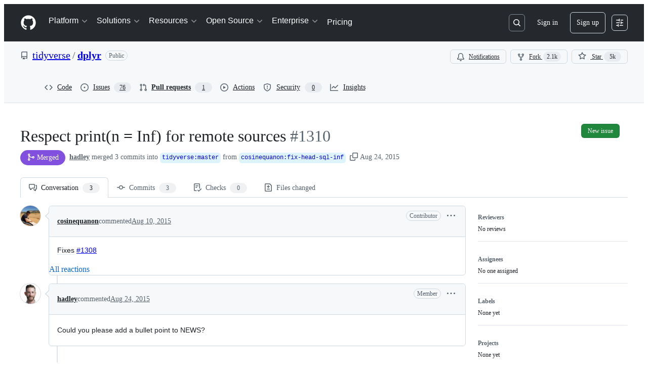

--- FILE ---
content_type: application/javascript
request_url: https://github.githubassets.com/assets/3042-4e8e39856f05.js
body_size: 33668
content:
performance.mark("js-parse-end:3042-4e8e39856f05.js");
"use strict";(globalThis.webpackChunk_github_ui_github_ui=globalThis.webpackChunk_github_ui_github_ui||[]).push([[3042,91707],{14940:(e,t,i)=>{function r(e){if("clipboard"in navigator)return navigator.clipboard.writeText(e.textContent||"");let t=getSelection();if(null==t)return Promise.reject(Error());t.removeAllRanges();let i=document.createRange();return i.selectNodeContents(e),t.addRange(i),document.execCommand("copy"),t.removeAllRanges(),Promise.resolve()}function n(e){let t;if("clipboard"in navigator)return navigator.clipboard.writeText(e);let i=document.body;if(!i)return Promise.reject(Error());let n=((t=document.createElement("pre")).style.width="1px",t.style.height="1px",t.style.position="fixed",t.style.top="5px",t.textContent=e,t);return i.appendChild(n),r(n),i.removeChild(n),Promise.resolve()}async function o(e){let t=e.getAttribute("for"),i=e.getAttribute("value");function o(){e.dispatchEvent(new CustomEvent("clipboard-copy",{bubbles:!0}))}if("true"!==e.getAttribute("aria-disabled")){if(i)await n(i),o();else if(t){var s;let i="getRootNode"in Element.prototype?e.getRootNode():e.ownerDocument;if(!(i instanceof Document||"ShadowRoot"in window&&i instanceof ShadowRoot))return;let a=i.getElementById(t);a&&(await ((s=a)instanceof HTMLInputElement||s instanceof HTMLTextAreaElement?n(s.value):s instanceof HTMLAnchorElement&&s.hasAttribute("href")?n(s.href):r(s)),o())}}}function s(e){let t=e.currentTarget;t instanceof HTMLElement&&o(t)}function a(e){if(" "===e.key||"Enter"===e.key){let t=e.currentTarget;t instanceof HTMLElement&&(e.preventDefault(),o(t))}}function l(e){e.currentTarget.addEventListener("keydown",a)}function c(e){e.currentTarget.removeEventListener("keydown",a)}i.d(t,{S:()=>clipboard_copy_element_ClipboardCopyElement});let clipboard_copy_element_ClipboardCopyElement=class clipboard_copy_element_ClipboardCopyElement extends HTMLElement{static define(e="clipboard-copy",t=customElements){return t.define(e,this),this}constructor(){super(),this.addEventListener("click",s),this.addEventListener("focus",l),this.addEventListener("blur",c)}connectedCallback(){this.hasAttribute("tabindex")||this.setAttribute("tabindex","0"),this.hasAttribute("role")||this.setAttribute("role","button")}get value(){return this.getAttribute("value")||""}set value(e){this.setAttribute("value",e)}};let h="u">typeof globalThis?globalThis:window;try{h.ClipboardCopyElement=clipboard_copy_element_ClipboardCopyElement.define()}catch(e){if(!(h.DOMException&&e instanceof DOMException&&"NotSupportedError"===e.name)&&!(e instanceof ReferenceError))throw e}},20761:(e,t,i)=>{var r,n,o,s=i(70170),a=function(e,t,i,r){if("a"===i&&!r)throw TypeError("Private accessor was defined without a getter");if("function"==typeof t?e!==t||!r:!t.has(e))throw TypeError("Cannot read private member from an object whose class did not declare it");return"m"===i?r:"a"===i?r.call(e):r?r.value:t.get(e)},l=function(e,t,i,r,n){if("m"===r)throw TypeError("Private method is not writable");if("a"===r&&!n)throw TypeError("Private accessor was defined without a setter");if("function"==typeof t?e!==t||!n:!t.has(e))throw TypeError("Cannot write private member to an object whose class did not declare it");return"a"===r?n.call(e,i):n?n.value=i:t.set(e,i),i};(r=o||(o={})).GET="GET",r.POST="POST";let c=new WeakMap;let AutoCheckEvent=class AutoCheckEvent extends Event{constructor(e){super(`auto-check-${e}`,{bubbles:!0}),this.phase=e}get detail(){return this}};let AutoCheckValidationEvent=class AutoCheckValidationEvent extends AutoCheckEvent{constructor(e,t=""){super(e),this.phase=e,this.message=t,this.setValidity=e=>{this.message=e}}};let AutoCheckCompleteEvent=class AutoCheckCompleteEvent extends AutoCheckEvent{constructor(){super("complete")}};let AutoCheckSuccessEvent=class AutoCheckSuccessEvent extends AutoCheckEvent{constructor(e){super("success"),this.response=e}};let AutoCheckStartEvent=class AutoCheckStartEvent extends AutoCheckValidationEvent{constructor(){super("start","Verifying\u2026")}};let AutoCheckErrorEvent=class AutoCheckErrorEvent extends AutoCheckValidationEvent{constructor(e){super("error","Validation failed"),this.response=e}};let AutoCheckSendEvent=class AutoCheckSendEvent extends AutoCheckEvent{constructor(e){super("send"),this.body=e}};let auto_check_element_AutoCheckElement=class auto_check_element_AutoCheckElement extends HTMLElement{constructor(){super(...arguments),n.set(this,null)}static define(e="auto-check",t=customElements){return t.define(e,this),this}get onloadend(){return a(this,n,"f")}set onloadend(e){a(this,n,"f")&&this.removeEventListener("loadend",a(this,n,"f")),l(this,n,"object"==typeof e||"function"==typeof e?e:null,"f"),"function"==typeof e&&this.addEventListener("loadend",e)}connectedCallback(){let e=this.input;if(!e)return;let t=(0,s.s)(f.bind(null,this),300);c.set(this,{check:t,controller:null});let i=h.bind(null,t);e.addEventListener("blur",i),e.addEventListener("input",i),e.addEventListener("triggervalidation",i),e.autocomplete="off",e.spellcheck=!1}disconnectedCallback(){let e=this.input;if(!e)return;let t=c.get(this);t&&(c.delete(this),e.removeEventListener("input",d),e.removeEventListener("input",t.check),e.setCustomValidity(""))}attributeChangedCallback(e){if("required"===e){let e=this.input;e&&(e.required=this.required)}}triggerValidation(){let e=this.input;e&&e.dispatchEvent(new CustomEvent("triggervalidation"))}static get observedAttributes(){return["required"]}get input(){return this.querySelector("input")}get src(){let e=this.getAttribute("src");if(!e)return"";let t=this.ownerDocument.createElement("a");return t.href=e,t.href}set src(e){this.setAttribute("src",e)}get csrf(){let e=this.querySelector("[data-csrf]");return this.getAttribute("csrf")||e instanceof HTMLInputElement&&e.value||""}set csrf(e){this.setAttribute("csrf",e)}get required(){return this.hasAttribute("required")}set required(e){e?this.setAttribute("required",""):this.removeAttribute("required")}get csrfField(){return this.getAttribute("csrf-field")||"authenticity_token"}set csrfField(e){this.setAttribute("csrf-field",e)}get httpMethod(){return o[this.getAttribute("http-method")]||"POST"}set validateOnKeystroke(e){e?this.setAttribute("validate-on-keystroke",""):this.removeAttribute("validate-on-keystroke")}get validateOnKeystroke(){let e=this.getAttribute("validate-on-keystroke");return"true"===e||""===e}};function h(e,t){let i=t.currentTarget;if(!(i instanceof HTMLInputElement))return;let r=i.closest("auto-check");!(r instanceof auto_check_element_AutoCheckElement)||("input"===t.type&&r.setAttribute("dirty",""),0!==i.value.length&&("blur"===t.type&&!r.validateOnKeystroke&&r.hasAttribute("dirty")||"input"===t.type&&r.validateOnKeystroke||"triggervalidation"===t.type)&&(d(t),e()))}function d(e){let t=e.currentTarget;if(!(t instanceof HTMLInputElement))return;let i=t.closest("auto-check");if(!(i instanceof auto_check_element_AutoCheckElement))return;let r=i.src,n=i.csrf,o=i.httpMethod,s=c.get(i);if(!r||"POST"===o&&!n||!s)return;let a=new AutoCheckStartEvent;t.dispatchEvent(a),i.required&&t.setCustomValidity(a.message)}async function u(e,t,i){"GET"===i.method&&delete i.body;try{let r=await fetch(t,i);return e.dispatchEvent(new Event("load")),e.dispatchEvent(new Event("loadend")),r}catch(t){throw"AbortError"!==t.name&&(e.dispatchEvent(new Event("error")),e.dispatchEvent(new Event("loadend"))),t}}async function f(e){let t=e.input;if(!t)return;let i=e.csrfField,r=e.src,n=e.csrf,o=c.get(e),s=e.httpMethod;if(!r||"POST"===s&&!n||!o||!t.value.trim()){e.required&&t.setCustomValidity("");return}let a=new FormData,l=new URL(r,window.location.origin);"POST"===s?(a.append(i,n),a.append("value",t.value)):l.search=new URLSearchParams({value:t.value}).toString(),t.dispatchEvent(new AutoCheckSendEvent(a)),o.controller?o.controller.abort():e.dispatchEvent(new Event("loadstart")),o.controller="AbortController"in window?new AbortController:{signal:null,abort(){}},e.removeAttribute("dirty");try{let i=await u(e,l.toString(),{credentials:"same-origin",signal:o.controller.signal,method:s,body:a});if(i.ok)e.required&&t.setCustomValidity(""),e.validateOnKeystroke=!1,t.dispatchEvent(new AutoCheckSuccessEvent(i.clone()));else{e.validateOnKeystroke=!0;let r=new AutoCheckErrorEvent(i.clone());t.dispatchEvent(r),e.required&&t.setCustomValidity(r.message)}o.controller=null,t.dispatchEvent(new AutoCheckCompleteEvent)}catch(e){"AbortError"!==e.name&&(o.controller=null,t.dispatchEvent(new AutoCheckCompleteEvent))}}n=new WeakMap;let p="u">typeof globalThis?globalThis:window;try{p.AutoCheckElement=auto_check_element_AutoCheckElement.define()}catch(e){if(!(p.DOMException&&e instanceof DOMException&&"NotSupportedError"===e.name)&&!(e instanceof ReferenceError))throw e}},35908:(e,t,i)=>{i.d(t,{A:()=>Combobox});let Combobox=class Combobox{constructor(e,t,{tabInsertsSuggestions:i,firstOptionSelectionMode:r,scrollIntoViewOptions:o}={}){this.input=e,this.list=t,this.tabInsertsSuggestions=null==i||i,this.firstOptionSelectionMode=null!=r?r:"none",this.scrollIntoViewOptions=null!=o?o:{block:"nearest",inline:"nearest"},this.isComposing=!1,t.id||(t.id=`combobox-${Math.random().toString().slice(2,6)}`),this.ctrlBindings=!!navigator.userAgent.match(/Macintosh/),this.keyboardEventHandler=e=>(function(e,t){if(!e.shiftKey&&!e.metaKey&&!e.altKey&&(t.ctrlBindings||!e.ctrlKey)&&!t.isComposing)switch(e.key){case"Enter":n(t.input,t.list)&&e.preventDefault();break;case"Tab":t.tabInsertsSuggestions&&n(t.input,t.list)&&e.preventDefault();break;case"Escape":t.clearSelection();break;case"ArrowDown":t.navigate(1),e.preventDefault();break;case"ArrowUp":t.navigate(-1),e.preventDefault();break;case"n":t.ctrlBindings&&e.ctrlKey&&(t.navigate(1),e.preventDefault());break;case"p":t.ctrlBindings&&e.ctrlKey&&(t.navigate(-1),e.preventDefault());break;default:if(e.ctrlKey)break;t.resetSelection()}})(e,this),this.compositionEventHandler=e=>{var t,i;return t=e,i=this,void(i.isComposing="compositionstart"===t.type,document.getElementById(i.input.getAttribute("aria-controls")||"")&&i.clearSelection())},this.inputHandler=this.clearSelection.bind(this),e.setAttribute("role","combobox"),e.setAttribute("aria-controls",t.id),e.setAttribute("aria-expanded","false"),e.setAttribute("aria-autocomplete","list"),e.setAttribute("aria-haspopup","listbox")}destroy(){this.clearSelection(),this.stop(),this.input.removeAttribute("role"),this.input.removeAttribute("aria-controls"),this.input.removeAttribute("aria-expanded"),this.input.removeAttribute("aria-autocomplete"),this.input.removeAttribute("aria-haspopup")}start(){this.input.setAttribute("aria-expanded","true"),this.input.addEventListener("compositionstart",this.compositionEventHandler),this.input.addEventListener("compositionend",this.compositionEventHandler),this.input.addEventListener("input",this.inputHandler),this.input.addEventListener("keydown",this.keyboardEventHandler),this.list.addEventListener("click",r),this.resetSelection()}stop(){this.clearSelection(),this.input.setAttribute("aria-expanded","false"),this.input.removeEventListener("compositionstart",this.compositionEventHandler),this.input.removeEventListener("compositionend",this.compositionEventHandler),this.input.removeEventListener("input",this.inputHandler),this.input.removeEventListener("keydown",this.keyboardEventHandler),this.list.removeEventListener("click",r)}indicateDefaultOption(){var e;"active"===this.firstOptionSelectionMode?null==(e=Array.from(this.list.querySelectorAll('[role="option"]:not([aria-disabled="true"])')).filter(o)[0])||e.setAttribute("data-combobox-option-default","true"):"selected"===this.firstOptionSelectionMode&&this.navigate(1)}navigate(e=1){let t=Array.from(this.list.querySelectorAll('[aria-selected="true"]')).filter(o)[0],i=Array.from(this.list.querySelectorAll('[role="option"]')).filter(o),r=i.indexOf(t);if(r===i.length-1&&1===e||0===r&&-1===e){this.clearSelection(),this.input.focus();return}let n=1===e?0:i.length-1;if(t&&r>=0){let t=r+e;t>=0&&t<i.length&&(n=t)}let s=i[n];if(s)for(let e of i)e.removeAttribute("data-combobox-option-default"),s===e?(this.input.setAttribute("aria-activedescendant",s.id),s.setAttribute("aria-selected","true"),s.dispatchEvent(new Event("combobox-select",{bubbles:!0})),s.scrollIntoView(this.scrollIntoViewOptions)):e.removeAttribute("aria-selected")}clearSelection(){for(let e of(this.input.removeAttribute("aria-activedescendant"),this.list.querySelectorAll('[aria-selected="true"], [data-combobox-option-default="true"]')))e.removeAttribute("aria-selected"),e.removeAttribute("data-combobox-option-default")}resetSelection(){this.clearSelection(),this.indicateDefaultOption()}};function r(e){var t,i;if(!(e.target instanceof Element))return;let r=e.target.closest('[role="option"]');r&&"true"!==r.getAttribute("aria-disabled")&&(t=r,i={event:e},t.dispatchEvent(new CustomEvent("combobox-commit",{bubbles:!0,detail:i})))}function n(e,t){let i=t.querySelector('[aria-selected="true"], [data-combobox-option-default="true"]');return!!i&&("true"===i.getAttribute("aria-disabled")||(i.click(),!0))}function o(e){return!e.hidden&&!(e instanceof HTMLInputElement&&"hidden"===e.type)&&(e.offsetWidth>0||e.offsetHeight>0)}},44911:()=>{let e="complete"===document.readyState?Promise.resolve():new Promise(e=>{window.addEventListener("load",e)});let TypingEffectElement=class TypingEffectElement extends HTMLElement{async connectedCallback(){await e,this.content&&await t(this.lines,this.content,this.characterDelay,this.lineDelay),this.cursor&&(this.cursor.hidden=!0),this.dispatchEvent(new CustomEvent("typing:complete",{bubbles:!0,cancelable:!0}))}get content(){return this.querySelector('[data-target="typing-effect.content"]')}get cursor(){return this.querySelector('[data-target="typing-effect.cursor"]')}get lines(){let e=this.getAttribute("data-lines");try{return e?JSON.parse(e):[]}catch(e){return[]}}get prefersReducedMotion(){return window.matchMedia("(prefers-reduced-motion)").matches}get characterDelay(){return this.prefersReducedMotion?0:Math.max(0,Math.min(Math.floor(Number(this.getAttribute("data-character-delay"))),0x7fffffff))||40}set characterDelay(e){if(e>0x7fffffff||e<0)throw new DOMException("Value is negative or greater than the allowed amount");this.setAttribute("data-character-delay",String(e))}get lineDelay(){return this.prefersReducedMotion?0:Math.max(0,Math.min(Math.floor(Number(this.getAttribute("data-line-delay"))),0x7fffffff))||40}set lineDelay(e){if(e>0x7fffffff||e<0)throw new DOMException("Value is negative or greater than the allowed amount");this.setAttribute("data-line-delay",String(e))}};async function t(e,t,r,n){for(let o=0;o<e.length;o++){if(0===r)t.append(e[o]);else for(let n of e[o].split(""))await i(r),t.innerHTML+=n;0!==n&&await i(n),o<e.length-1&&t.append(document.createElement("br"))}}async function i(e){return new Promise(t=>{setTimeout(t,e)})}window.customElements.get("typing-effect")||(window.TypingEffectElement=TypingEffectElement,window.customElements.define("typing-effect",TypingEffectElement))},58943:(e,t,i)=>{let r;var n,o,s,a,l,c,h,d,u,f,p,m,g,b,v,w,y,E,A,k,L,T,C,x,S,M,I,P,D,O,R,H,q,F,V,j,N,W,_,$,B,z,K,Y,U,X,G,J,Q,Z,ee,et,ei,er,en,eo,es,ea,el,ec,eh,ed,eu,ef,ep,em,eg,eb,ev,ew,ey,eE,eA,ek,eL,eT,eC,ex,eS,eM,eI,eP,eD,eO,eR,eH,eq,eF,eV,ej,eN,eW,e_,e$,eB,ez,eK,eY,eU,eX,eG,eJ,eQ,eZ,e0,e1,e3,e2,e7,e9,e4,e5,e6,e8,te,tt,ti,tr,tn,to,ts,ta,tl,tc,th,td,tu,tf,tp,tm,tg,tb,tv,tw,ty,tE,tA,tk,tL,tT,tC,tx,tS,tM,tI,tP,tD,tO,tR,tH,tq,tF,tV,tj,tN=i(94147);i(27552);var tW=i(39595),t_=function(e,t,i,r,n){if("m"===r)throw TypeError("Private method is not writable");if("a"===r&&!n)throw TypeError("Private accessor was defined without a setter");if("function"==typeof t?e!==t||!n:!t.has(e))throw TypeError("Cannot write private member to an object whose class did not declare it");return"a"===r?n.call(e,i):n?n.value=i:t.set(e,i),i},t$=function(e,t,i,r){if("a"===i&&!r)throw TypeError("Private accessor was defined without a getter");if("function"==typeof t?e!==t||!r:!t.has(e))throw TypeError("Cannot read private member from an object whose class did not declare it");return"m"===i?r:"a"===i?r.call(e):r?r.value:t.get(e)};let ActionListTruncationObserver=class ActionListTruncationObserver{constructor(e){this.resizeObserver=new ResizeObserver(e=>{for(let t of e){let e=t.target;e instanceof HTMLElement&&this.update(e)}}),this.resizeObserver.observe(e)}unobserve(e){this.resizeObserver.unobserve(e)}update(e){for(let t of e.querySelectorAll("li")){let e=t.querySelector(".ActionListItem-label");if(!e)continue;let i=t.querySelector(".ActionListItem-truncationTooltip");i&&(e.scrollWidth>e.clientWidth?i.style.display="":i.style.display="none")}}};let tB=class ActionListElement extends HTMLElement{constructor(){super(...arguments),a.set(this,void 0)}connectedCallback(){t_(this,a,new ActionListTruncationObserver(this),"f")}disconnectedCallback(){t$(this,a,"f").unobserve(this)}};a=new WeakMap,tB=function(e,t,i,r){var n,o=arguments.length,s=o<3?t:null===r?r=Object.getOwnPropertyDescriptor(t,i):r;if("object"==typeof Reflect&&"function"==typeof Reflect.decorate)s=Reflect.decorate(e,t,i,r);else for(var a=e.length-1;a>=0;a--)(n=e[a])&&(s=(o<3?n(s):o>3?n(t,i,s):n(t,i))||s);return o>3&&s&&Object.defineProperty(t,i,s),s}([tW.p_],tB);var tz=i(97068),tK=function(e,t,i,r){var n,o=arguments.length,s=o<3?t:null===r?r=Object.getOwnPropertyDescriptor(t,i):r;if("object"==typeof Reflect&&"function"==typeof Reflect.decorate)s=Reflect.decorate(e,t,i,r);else for(var a=e.length-1;a>=0;a--)(n=e[a])&&(s=(o<3?n(s):o>3?n(t,i,s):n(t,i))||s);return o>3&&s&&Object.defineProperty(t,i,s),s},tY=function(e,t,i,r){if("a"===i&&!r)throw TypeError("Private accessor was defined without a getter");if("function"==typeof t?e!==t||!r:!t.has(e))throw TypeError("Cannot read private member from an object whose class did not declare it");return"m"===i?r:"a"===i?r.call(e):r?r.value:t.get(e)},tU=function(e,t,i,r,n){if("m"===r)throw TypeError("Private method is not writable");if("a"===r&&!n)throw TypeError("Private accessor was defined without a setter");if("function"==typeof t?e!==t||!n:!t.has(e))throw TypeError("Cannot write private member to an object whose class did not declare it");return"a"===r?n.call(e,i):n?n.value=i:t.set(e,i),i};let tX=new IntersectionObserver(e=>{for(let t of e){let e=t.target;t.isIntersecting&&e instanceof tJ&&e.update()}}),tG=new ResizeObserver(e=>{for(let t of e){let e=t.target;e instanceof tJ&&e.update()}});(n=m||(m={}))[n.Item=0]="Item",n[n.Divider=1]="Divider";let tJ=class ActionBarElement extends HTMLElement{constructor(){super(...arguments),l.add(this),c.set(this,null)}connectedCallback(){tG.observe(this),tX.observe(this),requestAnimationFrame(()=>{this.style.overflow="visible",this.update()})}disconnectedCallback(){tG.unobserve(this),tX.unobserve(this)}menuItemClick(e){let t=e.currentTarget,i=t?.getAttribute("data-for");i&&document.getElementById(i)?.click()}update(){let e=tY(this,l,"a",h);if(!e)return;let t=e.getBoundingClientRect().top,i=null;tY(this,l,"m",p).call(this,(e,r,n)=>{let o=e.getBoundingClientRect().top;return n===m.Item&&(o>t?(tY(this,l,"m",u).call(this,r),this.moreMenu.hidden&&(this.moreMenu.hidden=!1),i===m.Divider&&tY(this,l,"m",u).call(this,r-1)):(tY(this,l,"m",d).call(this,r),r===this.items.length-1&&(this.moreMenu.hidden=!0),i===m.Divider&&tY(this,l,"m",d).call(this,r-1))),i=n,!0}),tY(this,c,"f")&&tY(this,c,"f").abort(),tU(this,c,(0,tz.zB)(this,{bindKeys:tz.z0.ArrowHorizontal|tz.z0.HomeAndEnd,focusOutBehavior:"wrap",focusableElementFilter:e=>{let t=this.items.indexOf(e.parentElement),i=t>-1&&"visible"===this.items[t].style.visibility,r=e===this.moreMenu.invokerElement&&!this.moreMenu.hidden;return i||r}}),"f")}};c=new WeakMap,l=new WeakSet,h=function(){let e=null;return tY(this,l,"m",p).call(this,(t,i,r)=>r!==m.Item||(e=t,!1)),e},d=function(e){let t=this.items[e],i=tY(this,l,"a",f)[e];t&&i&&(t.style.setProperty("visibility","visible"),i.hidden=!0)},u=function(e){let t=this.items[e],i=tY(this,l,"a",f)[e];t&&i&&(t.style.setProperty("visibility","hidden"),i.hidden=!1)},f=function(){return this.moreMenu.querySelectorAll('[role="menu"] > li')},p=function(e){for(let t=0;t<this.items.length;t++){let i=this.items[t],r=i.classList.contains("ActionBar-divider")?m.Divider:m.Item;if(!e(i,t,r))break}},tK([tW.zV],tJ.prototype,"items",void 0),tK([tW.aC],tJ.prototype,"itemContainer",void 0),tK([tW.aC],tJ.prototype,"moreMenu",void 0),tJ=tK([tW.p_],tJ),window.ActionBarElement=tJ,i(60612);var tQ=function(e,t,i,r){if("a"===i&&!r)throw TypeError("Private accessor was defined without a getter");if("function"==typeof t?e!==t||!r:!t.has(e))throw TypeError("Cannot read private member from an object whose class did not declare it");return"m"===i?r:"a"===i?r.call(e):r?r.value:t.get(e)},tZ=function(e,t,i,r,n){if("m"===r)throw TypeError("Private method is not writable");if("a"===r&&!n)throw TypeError("Private accessor was defined without a setter");if("function"==typeof t?e!==t||!n:!t.has(e))throw TypeError("Cannot write private member to an object whose class did not declare it");return"a"===r?n.call(e,i):n?n.value=i:t.set(e,i),i};let t0=(()=>{let e=new Set,t=null,i=null;function r(){for(let t of e)t.update()}return n=>{window.addEventListener("resize",r),window.addEventListener("scroll",r),t||(t=new IntersectionObserver(t=>{for(let i of t){let t=i.target;i.isIntersecting?(t.update(),e.add(t)):e.delete(t)}})),i||(i=new ResizeObserver(()=>{for(let t of e)t.update()})),i.observe(n.ownerDocument.documentElement),t.observe(n)}})();let AnchoredPositionElement=class AnchoredPositionElement extends HTMLElement{constructor(){super(...arguments),g.set(this,null),b.set(this,void 0)}get align(){let e=this.getAttribute("align");return"center"===e||"end"===e?e:"start"}set align(e){this.setAttribute("align",`${e}`)}get side(){let e=this.getAttribute("side");return"inside-top"===e||"inside-bottom"===e||"inside-left"===e||"inside-right"===e||"inside-center"===e||"outside-top"===e||"outside-left"===e||"outside-right"===e?e:"outside-bottom"}set side(e){this.setAttribute("side",`${e}`)}get anchorOffset(){let e=this.getAttribute("anchor-offset");return"spacious"===e||"8"===e?8:4}set anchorOffset(e){this.setAttribute("anchor-offset",`${e}`)}get anchor(){return this.getAttribute("anchor")||""}set anchor(e){this.setAttribute("anchor",`${e}`)}get anchorElement(){if(tQ(this,g,"f"))return tQ(this,g,"f");let e=this.anchor;return e?this.ownerDocument.getElementById(e):null}set anchorElement(e){tZ(this,g,e,"f"),tQ(this,g,"f")||this.removeAttribute("anchor")}get alignmentOffset(){return Number(this.getAttribute("alignment-offset"))}set alignmentOffset(e){this.setAttribute("alignment-offset",`${e}`)}get allowOutOfBounds(){return this.hasAttribute("allow-out-of-bounds")}set allowOutOfBounds(e){this.toggleAttribute("allow-out-of-bounds",e)}connectedCallback(){this.update(),this.addEventListener("beforetoggle",()=>this.update()),t0(this)}attributeChangedCallback(){this.update()}update(){this.isConnected&&(cancelAnimationFrame(tQ(this,b,"f")),tZ(this,b,requestAnimationFrame(()=>{let e=this.anchorElement;if(this.classList.toggle("not-anchored",!e),e){let{left:t,top:i}=(0,tz.uG)(this,e,this);this.style.top=`${i}px`,this.style.left=`${t}px`,this.style.bottom="auto",this.style.right="auto"}else this.style.top="0",this.style.left="0",this.style.bottom="0",this.style.right="0"}),"f"))}};g=new WeakMap,b=new WeakMap,AnchoredPositionElement.observedAttributes=["align","side","anchor","alignment-offset","allow-out-of-bounds"],customElements.get("anchored-position")||(window.AnchoredPositionElement=AnchoredPositionElement,customElements.define("anchored-position",AnchoredPositionElement));var t1=function(e,t,i,r,n){if("m"===r)throw TypeError("Private method is not writable");if("a"===r&&!n)throw TypeError("Private accessor was defined without a setter");if("function"==typeof t?e!==t||!n:!t.has(e))throw TypeError("Cannot write private member to an object whose class did not declare it");return"a"===r?n.call(e,i):n?n.value=i:t.set(e,i),i},t3=function(e,t,i,r){if("a"===i&&!r)throw TypeError("Private accessor was defined without a getter");if("function"==typeof t?e!==t||!r:!t.has(e))throw TypeError("Cannot read private member from an object whose class did not declare it");return"m"===i?r:"a"===i?r.call(e):r?r.value:t.get(e)};function t2(e){let t=e.target,i=t?.closest("button");if(!i||i.hasAttribute("disabled")||"true"===i.getAttribute("aria-disabled"))return;let r=i?.getAttribute("data-show-dialog-id");if(r){let t=document.getElementById(r);if(t instanceof HTMLDialogElement){t.showModal(),e.preventDefault();let r=i,n=!1;for(;r;)(r=r.parentElement?.closest("[popover]:not(:popover-open)"))&&"auto"===r.popover&&(r.classList.add("dialog-inside-popover-fix"),r.popover="manual",r.showPopover(),n=!0);n&&(t.addEventListener("close",e=>e.stopImmediatePropagation(),{once:!0}),t.close(),t.showModal(),t.addEventListener("close",()=>{for(let e of t.ownerDocument.querySelectorAll(".dialog-inside-popover-fix"))e.contains(t)&&(e.classList.remove("dialog-inside-popover-fix"),e.popover="auto",e.showPopover())},{once:!0}))}}if(r=i.getAttribute("data-close-dialog-id")||i.getAttribute("data-submit-dialog-id")){let e=document.getElementById(r);e instanceof HTMLDialogElement&&e.open&&e.close()}}let DialogHelperElement=class DialogHelperElement extends HTMLElement{constructor(){super(...arguments),v.add(this),w.set(this,null)}get dialog(){return this.querySelector("dialog")}connectedCallback(){let{signal:e}=t1(this,w,new AbortController,"f");document.addEventListener("click",t2,!0),document.addEventListener("click",this,{signal:e}),this.ownerDocument.body.style.setProperty("--dialog-scrollgutter",`${window.innerWidth-this.ownerDocument.body.clientWidth}px`),new MutationObserver(e=>{for(let t of e)t.target===this.dialog&&t3(this,v,"m",y).call(this)}).observe(this,{subtree:!0,attributeFilter:["open"]}),t3(this,v,"m",y).call(this)}disconnectedCallback(){t3(this,w,"f")?.abort()}handleEvent(e){let t=e.target,i=this.dialog;if(t!==i||!i?.open||i.querySelector("form"))return;let r=i.getBoundingClientRect();r.top<=e.clientY&&e.clientY<=r.top+r.height&&r.left<=e.clientX&&e.clientX<=r.left+r.width||i.close()}};w=new WeakMap,v=new WeakSet,y=function(){this.dialog&&this.dialog.matches("[open]:not(:modal)")&&(this.dialog.addEventListener("close",e=>e.stopImmediatePropagation(),{once:!0}),this.dialog.close(),this.dialog.showModal())},window.customElements.get("dialog-helper")||(window.DialogHelperElement=DialogHelperElement,window.customElements.define("dialog-helper",DialogHelperElement));var t7=class extends Event{oldState;newState;constructor(e,{oldState:t="",newState:i="",...r}={}){super(e,r),this.oldState=String(t||""),this.newState=String(i||"")}},t9=new WeakMap;function t4(e,t,i){t9.set(e,setTimeout(()=>{t9.has(e)&&e.dispatchEvent(new t7("toggle",{cancelable:!1,oldState:t,newState:i}))},0))}var t5=globalThis.ShadowRoot||function(){},t6=globalThis.HTMLDialogElement||function(){},t8=new WeakMap,ie=new WeakMap,it=new WeakMap;function ii(e){return it.get(e)||"hidden"}var ir=new WeakMap;function io(e,t){return!("auto"!==e.popover&&"manual"!==e.popover||!e.isConnected||t&&"showing"!==ii(e)||!t&&"hidden"!==ii(e)||e instanceof t6&&e.hasAttribute("open"))&&document.fullscreenElement!==e}function is(e){return e?Array.from(ie.get(e.ownerDocument)||[]).indexOf(e)+1:0}function ia(e){let t=ie.get(e);for(let e of t||[])if(e.isConnected)return e;else t.delete(e);return null}function il(e){return"function"==typeof e.getRootNode?e.getRootNode():e.parentNode?il(e.parentNode):e}function ic(e){for(;e;){if(e instanceof HTMLElement&&"auto"===e.popover&&"showing"===it.get(e))return e;if((e=e instanceof Element&&e.assignedSlot||e.parentElement||il(e))instanceof t5&&(e=e.host),e instanceof Document)return}}var ih=new WeakMap;function id(e){if(!io(e,!1))return;let t=e.ownerDocument;if(!e.dispatchEvent(new t7("beforetoggle",{cancelable:!0,oldState:"closed",newState:"open"}))||!io(e,!1))return;let i=!1;if("auto"===e.popover){let i=e.getAttribute("popover");if(im(function(e){let t=new Map,i=0;for(let r of ie.get(e.ownerDocument)||[])t.set(r,i),i+=1;t.set(e,i),i+=1;let r=null;return!function(e){let i=ic(e);if(null===i)return;let n=t.get(i);(null===r||t.get(r)<n)&&(r=i)}(e.parentElement||il(e)),r}(e)||t,!1,!0),i!==e.getAttribute("popover")||!io(e,!1))return}ia(t)||(i=!0),ih.delete(e);let r=t.activeElement;e.classList.add(":popover-open"),it.set(e,"showing"),t8.has(t)||t8.set(t,new Set),t8.get(t).add(e),(function(e){if(e.shadowRoot&&!0!==e.shadowRoot.delegatesFocus)return null;let t=e;t.shadowRoot&&(t=t.shadowRoot);let i=t.querySelector("[autofocus]");if(i)return i;for(let e of t.querySelectorAll("slot"))for(let t of e.assignedElements({flatten:!0}))if(t.hasAttribute("autofocus"))return t;else if(i=t.querySelector("[autofocus]"))return i;let r=e.ownerDocument.createTreeWalker(t,NodeFilter.SHOW_ELEMENT),n=r.currentNode;for(;n;){var o;if(!((o=n).hidden||o instanceof t5||(o instanceof HTMLButtonElement||o instanceof HTMLInputElement||o instanceof HTMLSelectElement||o instanceof HTMLTextAreaElement||o instanceof HTMLOptGroupElement||o instanceof HTMLOptionElement||o instanceof HTMLFieldSetElement)&&o.disabled||o instanceof HTMLInputElement&&"hidden"===o.type||o instanceof HTMLAnchorElement&&""===o.href)&&"number"==typeof o.tabIndex&&-1!==o.tabIndex)return n;n=r.nextNode()}})(e)?.focus(),"auto"===e.popover&&(ie.has(t)||ie.set(t,new Set),ie.get(t).add(e),iw(ir.get(e),!0)),i&&r&&"auto"===e.popover&&ih.set(e,r),t4(e,"closed","open")}function iu(e,t=!1,i=!1){if(!io(e,!0))return;let r=e.ownerDocument;if("auto"===e.popover&&(im(e,t,i),!io(e,!0))||(iw(ir.get(e),!1),ir.delete(e),i&&(e.dispatchEvent(new t7("beforetoggle",{oldState:"open",newState:"closed"})),!io(e,!0))))return;t8.get(r)?.delete(e),ie.get(r)?.delete(e),e.classList.remove(":popover-open"),it.set(e,"hidden"),i&&t4(e,"open","closed");let n=ih.get(e);n&&(ih.delete(e),t&&n.focus())}function ip(e,t=!1,i=!1){let r=ia(e);for(;r;)iu(r,t,i),r=ia(e)}function im(e,t,i){let r=e.ownerDocument||e;if(e instanceof Document)return ip(r,t,i);let n=null,o=!1;for(let t of ie.get(r)||[])if(t===e)o=!0;else if(o){n=t;break}if(!o)return ip(r,t,i);for(;n&&"showing"===ii(n)&&ie.get(r)?.size;)iu(n,t,i)}var ig=new WeakMap;function ib(e){let t,i;if(!e.isTrusted)return;let r=e.composedPath()[0];if(!r)return;let n=r.ownerDocument;if(!ia(n))return;let o=(t=ic(r),i=function(e){for(;e;){let t=e.popoverTargetElement;if(t instanceof HTMLElement)return t;if((e=e.parentElement||il(e))instanceof t5&&(e=e.host),e instanceof Document)return}}(r),is(t)>is(i)?t:i);if(o&&"pointerdown"===e.type)ig.set(n,o);else if("pointerup"===e.type){let e=ig.get(n)===o;ig.delete(n),e&&im(o||n,!1,!0)}}var iv=new WeakMap;function iw(e,t=!1){if(!e)return;iv.has(e)||iv.set(e,e.getAttribute("aria-expanded"));let i=e.popoverTargetElement;if(i instanceof HTMLElement&&"auto"===i.popover)e.setAttribute("aria-expanded",String(t));else{let t=iv.get(e);t?e.setAttribute("aria-expanded",t):e.removeAttribute("aria-expanded")}}var iy=globalThis.ShadowRoot||function(){};function iE(e,t,i){let r=e[t];Object.defineProperty(e,t,{value(e){return r.call(this,i(e))}})}var iA=/(^|[^\\]):popover-open\b/g,ik=null;function iL(e){let t,i=(t="function"==typeof globalThis.CSSLayerBlockRule,`
${t?"@layer popover-polyfill {":""}
  :where([popover]) {
    position: fixed;
    z-index: 2147483647;
    inset: 0;
    padding: 0.25em;
    width: fit-content;
    height: fit-content;
    border-width: initial;
    border-color: initial;
    border-image: initial;
    border-style: solid;
    background-color: canvas;
    color: canvastext;
    overflow: auto;
    margin: auto;
  }

  :where([popover]:not(.\\:popover-open)) {
    display: none;
  }

  :where(dialog[popover].\\:popover-open) {
    display: block;
  }

  :where(dialog[popover][open]) {
    display: revert;
  }

  :where([anchor].\\:popover-open) {
    inset: auto;
  }

  :where([anchor]:popover-open) {
    inset: auto;
  }

  @supports not (background-color: canvas) {
    :where([popover]) {
      background-color: white;
      color: black;
    }
  }

  @supports (width: -moz-fit-content) {
    :where([popover]) {
      width: -moz-fit-content;
      height: -moz-fit-content;
    }
  }

  @supports not (inset: 0) {
    :where([popover]) {
      top: 0;
      left: 0;
      right: 0;
      bottom: 0;
    }
  }
${t?"}":""}
`);if(null===ik)try{(ik=new CSSStyleSheet).replaceSync(i)}catch{ik=!1}if(!1===ik){let t=document.createElement("style");t.textContent=i,e instanceof Document?e.head.prepend(t):e.prepend(t)}else e.adoptedStyleSheets=[ik,...e.adoptedStyleSheets]}"u">typeof HTMLElement&&"object"==typeof HTMLElement.prototype&&"popover"in HTMLElement.prototype||function(){var e;if("u"<typeof window)return;function t(e){return e?.includes(":popover-open")&&(e=e.replace(iA,"$1.\\:popover-open")),e}window.ToggleEvent=window.ToggleEvent||t7,iE(Document.prototype,"querySelector",t),iE(Document.prototype,"querySelectorAll",t),iE(Element.prototype,"querySelector",t),iE(Element.prototype,"querySelectorAll",t),iE(Element.prototype,"matches",t),iE(Element.prototype,"closest",t),iE(DocumentFragment.prototype,"querySelectorAll",t),Object.defineProperties(HTMLElement.prototype,{popover:{enumerable:!0,configurable:!0,get(){if(!this.hasAttribute("popover"))return null;let e=(this.getAttribute("popover")||"").toLowerCase();return""===e||"auto"==e?"auto":"manual"},set(e){null===e?this.removeAttribute("popover"):this.setAttribute("popover",e)}},showPopover:{enumerable:!0,configurable:!0,value(){id(this)}},hidePopover:{enumerable:!0,configurable:!0,value(){iu(this,!0,!0)}},togglePopover:{enumerable:!0,configurable:!0,value(e){"showing"===it.get(this)&&void 0===e||!1===e?iu(this,!0,!0):(void 0===e||!0===e)&&id(this)}}});let i=Element.prototype.attachShadow;i&&Object.defineProperties(Element.prototype,{attachShadow:{enumerable:!0,configurable:!0,writable:!0,value(e){let t=i.call(this,e);return iL(t),t}}});let r=HTMLElement.prototype.attachInternals;r&&Object.defineProperties(HTMLElement.prototype,{attachInternals:{enumerable:!0,configurable:!0,writable:!0,value(){let e=r.call(this);return e.shadowRoot&&iL(e.shadowRoot),e}}});let n=new WeakMap;function o(e){Object.defineProperties(e.prototype,{popoverTargetElement:{enumerable:!0,configurable:!0,set(e){if(null===e)this.removeAttribute("popovertarget"),n.delete(this);else if(e instanceof Element)this.setAttribute("popovertarget",""),n.set(this,e);else throw TypeError("popoverTargetElement must be an element or null")},get(){if("button"!==this.localName&&"input"!==this.localName||"input"===this.localName&&"reset"!==this.type&&"image"!==this.type&&"button"!==this.type||this.disabled||this.form&&"submit"===this.type)return null;let e=n.get(this);if(e&&e.isConnected)return e;if(e&&!e.isConnected)return n.delete(this),null;let t=il(this),i=this.getAttribute("popovertarget");return(t instanceof Document||t instanceof iy)&&i&&t.getElementById(i)||null}},popoverTargetAction:{enumerable:!0,configurable:!0,get(){let e=(this.getAttribute("popovertargetaction")||"").toLowerCase();return"show"===e||"hide"===e?e:"toggle"},set(e){this.setAttribute("popovertargetaction",e)}}})}o(HTMLButtonElement),o(HTMLInputElement);(e=document).addEventListener("click",e=>{let t=e.composedPath(),i=t[0];if(!(i instanceof Element)||i?.shadowRoot)return;let r=il(i);if(!(r instanceof iy||r instanceof Document))return;let n=t.find(e=>e.matches?.("[popovertargetaction],[popovertarget]"));if(n){!function(e){let t=e.popoverTargetElement;if(!(t instanceof HTMLElement))return;let i=ii(t);"show"===e.popoverTargetAction&&"showing"===i||("hide"!==e.popoverTargetAction||"hidden"!==i)&&("showing"===i?iu(t,!0,!0):io(t,!1)&&(ir.set(t,e),id(t)))}(n),e.preventDefault();return}}),e.addEventListener("keydown",e=>{let t=e.key,i=e.target;!e.defaultPrevented&&i&&("Escape"===t||"Esc"===t)&&im(i.ownerDocument,!0,!0)}),e.addEventListener("pointerdown",ib),e.addEventListener("pointerup",ib),iL(document)}();var iT=function(e,t,i,r,n){if("m"===r)throw TypeError("Private method is not writable");if("a"===r&&!n)throw TypeError("Private accessor was defined without a setter");if("function"==typeof t?e!==t||!n:!t.has(e))throw TypeError("Cannot write private member to an object whose class did not declare it");return"a"===r?n.call(e,i):n?n.value=i:t.set(e,i),i},iC=function(e,t,i,r){if("a"===i&&!r)throw TypeError("Private accessor was defined without a getter");if("function"==typeof t?e!==t||!r:!t.has(e))throw TypeError("Cannot read private member from an object whose class did not declare it");return"m"===i?r:"a"===i?r.call(e):r?r.value:t.get(e)};let ix=['[role="menuitem"]','[role="menuitemcheckbox"]','[role="menuitemradio"]','[role="option"]'].map(e=>`:not([hidden]) > ${e}`).join(", "),iS=e=>e.textContent?.trim()[0].toLowerCase(),iM=/^\S$/;let FocusGroupElement=class FocusGroupElement extends HTMLElement{constructor(){super(...arguments),E.add(this),A.set(this,null),k.set(this,null)}get nowrap(){return this.hasAttribute("nowrap")}set nowrap(e){this.toggleAttribute("nowrap",e)}get direction(){return"horizontal"===this.getAttribute("direction")?"horizontal":"vertical"}set direction(e){this.setAttribute("direction",`${e}`)}get retain(){return this.hasAttribute("retain")}set retain(e){this.toggleAttribute("retain",e)}get mnemonics(){return this.hasAttribute("mnemonics")}connectedCallback(){iT(this,k,new AbortController,"f");let{signal:e}=iC(this,k,"f");this.addEventListener("keydown",this,{signal:e}),this.addEventListener("click",this,{signal:e}),this.addEventListener("mouseover",this,{signal:e}),this.addEventListener("focusin",this,{signal:e})}disconnectedCallback(){iC(this,k,"f")?.abort()}handleEvent(e){let{direction:t,nowrap:i}=this;if("focusin"===e.type){if(this.retain&&e.target instanceof Element&&e.target.matches(ix)){iC(this,A,"f")?.abort();let{signal:t}=iT(this,A,new AbortController,"f");for(let i of iC(this,E,"a",L)){i.setAttribute("tabindex",i===e.target?"0":"-1");let r=e.target.closest("[popover]");i===e.target&&r?.popover==="auto"&&r.closest("focus-group")===this&&r.addEventListener("toggle",e=>{if(e.target instanceof Element&&"closed"===e.newState&&(iC(this,A,"f")?.abort(),i.setAttribute("tabindex","-1"),r.id)){let e=this.querySelector(`[popovertarget="${r.id}"]`);e?e.setAttribute("tabindex","0"):iC(this,E,"a",L)[0]?.setAttribute("tabindex","0")}},{signal:t})}}}else if(e instanceof KeyboardEvent){let r=Array.from(iC(this,E,"a",L)),n=r.indexOf(e.target),o=e.key;if("Up"===o||"ArrowUp"===o)("vertical"===t||"both"===t)&&(n-=n<0?0:1,e.preventDefault());else if("Down"===o||"ArrowDown"===o)("vertical"===t||"both"===t)&&(n+=1,e.preventDefault());else if("Left"===e.key||"ArrowLeft"===e.key)("horizontal"===t||"both"===t)&&(n-=1,e.preventDefault());else if("Right"===e.key||"ArrowRight"===e.key)("horizontal"===t||"both"===t)&&(n+=1,e.preventDefault());else if("Home"===e.key||"PageUp"===e.key)n=0,e.preventDefault();else if("End"===e.key||"PageDown"===e.key)n=r.length-1,e.preventDefault();else{if(!(this.mnemonics&&iM.test(o)))return;let t=o.toLowerCase(),s=n>0&&iS(e.target)===t?n:0;(n=r.findIndex((e,i)=>i>s&&iS(e)===t))<0&&!i&&(n=r.findIndex(e=>iS(e)===t))}i&&n<0&&(n=0),!i&&n>=r.length&&(n=0);let s=r.at(Math.min(n,r.length-1));{let t=s;do t=t.closest("[popover]:not(:popover-open)"),t?.popover!=="auto"||["ArrowRight","ArrowLeft"].includes(e.key)||t.showPopover(),t=t?.parentElement||null;while(t)}s?.focus()}}};A=new WeakMap,k=new WeakMap,E=new WeakSet,L=function(){return this.querySelectorAll(ix)},customElements.get("focus-group")||(window.FocusGroupElement=FocusGroupElement,customElements.define("focus-group",FocusGroupElement));var iI=function(e,t,i,r){var n,o=arguments.length,s=o<3?t:null===r?r=Object.getOwnPropertyDescriptor(t,i):r;if("object"==typeof Reflect&&"function"==typeof Reflect.decorate)s=Reflect.decorate(e,t,i,r);else for(var a=e.length-1;a>=0;a--)(n=e[a])&&(s=(o<3?n(s):o>3?n(t,i,s):n(t,i))||s);return o>3&&s&&Object.defineProperty(t,i,s),s};let iP=class ScrollableRegionElement extends HTMLElement{constructor(){super(...arguments),this.hasOverflow=!1,this.labelledBy=""}connectedCallback(){this.style.overflow="auto",this.observer=new ResizeObserver(e=>{for(let t of e)this.hasOverflow=t.target.scrollHeight>t.target.clientHeight||t.target.scrollWidth>t.target.clientWidth}),this.observer.observe(this)}disconnectedCallback(){this.observer.disconnect()}attributeChangedCallback(e){"data-has-overflow"===e&&(this.hasOverflow?(this.setAttribute("aria-labelledby",this.labelledBy),this.setAttribute("role","region"),this.setAttribute("tabindex","0")):(this.removeAttribute("aria-labelledby"),this.removeAttribute("role"),this.removeAttribute("tabindex")))}};iI([tW.CF],iP.prototype,"hasOverflow",void 0),iI([tW.CF],iP.prototype,"labelledBy",void 0),iP=iI([tW.p_],iP),window.ScrollableRegionElement=iP,i(80147);var iD=function(e,t,i,r){var n,o=arguments.length,s=o<3?t:null===r?r=Object.getOwnPropertyDescriptor(t,i):r;if("object"==typeof Reflect&&"function"==typeof Reflect.decorate)s=Reflect.decorate(e,t,i,r);else for(var a=e.length-1;a>=0;a--)(n=e[a])&&(s=(o<3?n(s):o>3?n(t,i,s):n(t,i))||s);return o>3&&s&&Object.defineProperty(t,i,s),s},iO=function(e,t,i,r,n){if("m"===r)throw TypeError("Private method is not writable");if("a"===r&&!n)throw TypeError("Private accessor was defined without a setter");if("function"==typeof t?e!==t||!n:!t.has(e))throw TypeError("Cannot write private member to an object whose class did not declare it");return"a"===r?n.call(e,i):n?n.value=i:t.set(e,i),i},iR=function(e,t,i,r){if("a"===i&&!r)throw TypeError("Private accessor was defined without a getter");if("function"==typeof t?e!==t||!r:!t.has(e))throw TypeError("Cannot read private member from an object whose class did not declare it");return"m"===i?r:"a"===i?r.call(e):r?r.value:t.get(e)};let iH=class NavListElement extends HTMLElement{constructor(){super(...arguments),T.add(this),C.set(this,void 0)}connectedCallback(){this.topLevelList&&iO(this,C,new ActionListTruncationObserver(this.topLevelList),"f")}disconnectedCallback(){this.topLevelList&&iR(this,C,"f").unobserve(this.topLevelList)}selectItemById(e){if(!e)return!1;let t=iR(this,T,"m",x).call(this,e);return!!t&&(iR(this,T,"m",I).call(this,t),!0)}selectItemByHref(e){if(!e)return!1;let t=iR(this,T,"m",S).call(this,e);return!!t&&(iR(this,T,"m",I).call(this,t),!0)}selectItemByCurrentLocation(){let e=iR(this,T,"m",M).call(this);return!!e&&(iR(this,T,"m",I).call(this,e),!0)}expandItem(e){e.nextElementSibling?.removeAttribute("data-hidden"),e.setAttribute("aria-expanded","true")}collapseItem(e){e.nextElementSibling?.setAttribute("data-hidden",""),e.setAttribute("aria-expanded","false"),e.focus()}itemIsExpanded(e){return e?.tagName==="A"||e?.getAttribute("aria-expanded")==="true"}handleItemWithSubItemClick(e){let t=e.target;if(!(t instanceof HTMLElement))return;let i=t.closest("button");i&&(this.itemIsExpanded(i)?this.collapseItem(i):this.expandItem(i),e.stopPropagation())}handleItemWithSubItemKeydown(e){let t=e.currentTarget;if(!(t instanceof HTMLElement))return;let i=t.closest("button");if(!i){let e=t.getAttribute("aria-labelledby");if(!e)return;i=document.getElementById(e)}this.itemIsExpanded(i)&&"Escape"===e.key&&this.collapseItem(i),e.stopPropagation()}};C=new WeakMap,T=new WeakSet,x=function(e){for(let t of this.items)if(!t.classList.contains("ActionListItem--hasSubItem")&&(t.getAttribute("data-item-id")?.split(" ")||[]).includes(e))return t;return null},S=function(e){let t=this.querySelector(`.ActionListContent[href="${e}"]`);return t?t.closest(".ActionListItem"):null},M=function(){return iR(this,T,"m",S).call(this,window.location.pathname)},I=function(e){let t=this.querySelector(".ActionListItem--navActive");t&&iR(this,T,"m",P).call(this,t),e.classList.add("ActionListItem--navActive"),e.children.length>0&&e.children[0].setAttribute("aria-current","page");let i=iR(this,T,"m",D).call(this,e);i&&(this.expandItem(i),i.classList.add("ActionListContent--hasActiveSubItem"))},P=function(e){e.classList.remove("ActionListItem--navActive"),e.children.length>0&&e.children[0].removeAttribute("aria-current");let t=iR(this,T,"m",D).call(this,e);t&&(this.collapseItem(t),t.classList.remove("ActionListContent--hasActiveSubItem"))},D=function(e){if(!e.classList.contains("ActionListItem--subItem"))return null;let t=e.closest("li.ActionListItem--hasSubItem")?.querySelector("button.ActionListContent");return t||null},iD([tW.zV],iH.prototype,"items",void 0),iD([tW.aC],iH.prototype,"topLevelList",void 0),iH=iD([tW.p_],iH);var iq=function(e,t,i,r){var n,o=arguments.length,s=o<3?t:null===r?r=Object.getOwnPropertyDescriptor(t,i):r;if("object"==typeof Reflect&&"function"==typeof Reflect.decorate)s=Reflect.decorate(e,t,i,r);else for(var a=e.length-1;a>=0;a--)(n=e[a])&&(s=(o<3?n(s):o>3?n(t,i,s):n(t,i))||s);return o>3&&s&&Object.defineProperty(t,i,s),s},iF=function(e,t,i,r){if("a"===i&&!r)throw TypeError("Private accessor was defined without a getter");if("function"==typeof t?e!==t||!r:!t.has(e))throw TypeError("Cannot read private member from an object whose class did not declare it");return"m"===i?r:"a"===i?r.call(e):r?r.value:t.get(e)};let iV=class NavListGroupElement extends HTMLElement{constructor(){super(...arguments),O.add(this),H.set(this,new ActionListTruncationObserver(this))}connectedCallback(){this.setShowMoreItemState()}get showMoreDisabled(){return this.showMoreItem.hasAttribute("aria-disabled")}set showMoreDisabled(e){e?this.showMoreItem.setAttribute("aria-disabled","true"):this.showMoreItem.removeAttribute("aria-disabled"),this.showMoreItem.classList.toggle("disabled",e)}set currentPage(e){this.showMoreItem.setAttribute("data-current-page",e.toString())}get currentPage(){return parseInt(this.showMoreItem.getAttribute("data-current-page"))||1}get totalPages(){return parseInt(this.showMoreItem.getAttribute("data-total-pages"))||1}get paginationSrc(){return this.showMoreItem.getAttribute("src")||""}async showMore(e){let t;if(e.preventDefault(),this.showMoreDisabled)return;this.showMoreDisabled=!0;try{let e=new URL(this.paginationSrc,window.location.origin);this.currentPage++,e.searchParams.append("page",this.currentPage.toString());let i=await fetch(e);if(!i.ok)return;t=await i.text(),this.currentPage===this.totalPages&&(this.showMoreItem.hidden=!0)}catch(e){this.showMoreDisabled=!1,this.currentPage--;return}let i=iF(this,O,"m",R).call(this,document,t);i?.querySelector("li > a")?.setAttribute("data-targets","nav-list-group.focusMarkers");let r=e.target.closest("button").getAttribute("data-list-id");document.getElementById(r).append(i),this.focusMarkers.pop()?.focus(),this.showMoreDisabled=!1}setShowMoreItemState(){this.showMoreItem&&(this.currentPage<this.totalPages?this.showMoreItem.hidden=!1:this.showMoreItem.hidden=!0)}};H=new WeakMap,O=new WeakSet,R=function(e,t){let i=e.createElement("template");return i.innerHTML=t,e.importNode(i.content,!0)},iq([tW.aC],iV.prototype,"showMoreItem",void 0),iq([tW.zV],iV.prototype,"focusMarkers",void 0),iV=iq([tW.p_],iV),window.NavListGroupElement=iV;var ij=function(e,t,i,r){var n,o=arguments.length,s=o<3?t:null===r?r=Object.getOwnPropertyDescriptor(t,i):r;if("object"==typeof Reflect&&"function"==typeof Reflect.decorate)s=Reflect.decorate(e,t,i,r);else for(var a=e.length-1;a>=0;a--)(n=e[a])&&(s=(o<3?n(s):o>3?n(t,i,s):n(t,i))||s);return o>3&&s&&Object.defineProperty(t,i,s),s},iN=function(e,t,i,r){if("a"===i&&!r)throw TypeError("Private accessor was defined without a getter");if("function"==typeof t?e!==t||!r:!t.has(e))throw TypeError("Cannot read private member from an object whose class did not declare it");return"m"===i?r:"a"===i?r.call(e):r?r.value:t.get(e)};let iW=class SegmentedControlElement extends HTMLElement{constructor(){super(...arguments),q.add(this)}connectedCallback(){iN(this,q,"m",F).call(this)}select(e){let t=e.currentTarget;for(let e of this.items)e.classList.remove("SegmentedControl-item--selected"),e.querySelector("[aria-current]")?.setAttribute("aria-current","false");t.closest("li.SegmentedControl-item")?.classList.add("SegmentedControl-item--selected"),t.setAttribute("aria-current","true")}};q=new WeakSet,F=function(){for(let e of this.querySelectorAll(".Button-label"))e.setAttribute("data-content",e.textContent||"")},ij([tW.zV],iW.prototype,"items",void 0),iW=ij([tW.p_],iW),window.customElements.get("segmented-control")||(window.SegmentedControlElement=iW,window.customElements.define("segmented-control",iW));var i_=function(e,t,i,r){var n,o=arguments.length,s=o<3?t:null===r?r=Object.getOwnPropertyDescriptor(t,i):r;if("object"==typeof Reflect&&"function"==typeof Reflect.decorate)s=Reflect.decorate(e,t,i,r);else for(var a=e.length-1;a>=0;a--)(n=e[a])&&(s=(o<3?n(s):o>3?n(t,i,s):n(t,i))||s);return o>3&&s&&Object.defineProperty(t,i,s),s};let i$=class ToggleSwitchElement extends HTMLElement{constructor(){super(...arguments),this.turbo=!1,this.toggling=!1}get src(){let e=this.getAttribute("src");if(!e)return null;let t=this.ownerDocument.createElement("a");return t.href=e,t.href}get csrf(){let e=this.querySelector("[data-csrf]");return this.getAttribute("data-csrf")||e instanceof HTMLInputElement&&e.value||null}get csrfField(){return this.getAttribute("csrf-field")||"authenticity_token"}isRemote(){return null!=this.src}async toggle(){if(!this.toggling&&(this.toggling=!0,!this.isDisabled())){if(!this.isRemote()){this.performToggle(),this.toggling=!1;return}this.performToggle(),this.setLoadingState();try{await this.submitForm()}catch(e){e instanceof Error&&(this.setErrorState(e.message||"An error occurred, please try again."),this.performToggle());return}finally{this.toggling=!1}this.setSuccessState()}}turnOn(){this.isDisabled()||(this.switch.setAttribute("aria-pressed","true"),this.classList.add("ToggleSwitch--checked"))}turnOff(){this.isDisabled()||(this.switch.setAttribute("aria-pressed","false"),this.classList.remove("ToggleSwitch--checked"))}isOn(){return"true"===this.switch.getAttribute("aria-pressed")}isOff(){return!this.isOn()}isDisabled(){return null!=this.switch.getAttribute("disabled")}disable(){this.switch.setAttribute("disabled","disabled")}enable(){this.switch.removeAttribute("disabled")}performToggle(){this.isOn()?this.turnOff():this.turnOn()}setLoadingState(){this.errorIcon.setAttribute("hidden","hidden"),this.loadingSpinner.removeAttribute("hidden");let e=new CustomEvent("toggleSwitchLoading",{bubbles:!0});this.dispatchEvent(e)}setSuccessState(){let e=new CustomEvent("toggleSwitchSuccess",{bubbles:!0});this.dispatchEvent(e),this.setFinishedState(!1)}setErrorState(e){let t=new CustomEvent("toggleSwitchError",{bubbles:!0,detail:e});this.dispatchEvent(t),this.setFinishedState(!0)}setFinishedState(e){e&&this.errorIcon.removeAttribute("hidden"),this.loadingSpinner.setAttribute("hidden","hidden")}async submitForm(){let e,t=new FormData;if(this.csrf&&t.append(this.csrfField,this.csrf),t.append("value",this.isOn()?"1":"0"),!this.src)throw Error("invalid src");let i={"Requested-With":"XMLHttpRequest","X-Requested-With":"XMLHttpRequest"};this.turbo&&(i.Accept="text/vnd.turbo-stream.html");try{e=await fetch(this.src,{credentials:"same-origin",method:"POST",headers:i,body:t})}catch(e){throw Error("A network error occurred, please try again.")}if(!e.ok)throw Error(await e.text());let r=e.headers.get("Content-Type");window.Turbo&&this.turbo&&r?.startsWith("text/vnd.turbo-stream.html")&&window.Turbo.renderStreamMessage(await e.text())}};i_([tW.aC],i$.prototype,"switch",void 0),i_([tW.aC],i$.prototype,"loadingSpinner",void 0),i_([tW.aC],i$.prototype,"errorIcon",void 0),i_([tW.CF],i$.prototype,"turbo",void 0),i$=i_([tW.p_],i$),window.customElements.get("toggle-switch")||(window.ToggleSwitchElement=i$,window.customElements.define("toggle-switch",i$));var iB=function(e,t,i,r){if("a"===i&&!r)throw TypeError("Private accessor was defined without a getter");if("function"==typeof t?e!==t||!r:!t.has(e))throw TypeError("Cannot read private member from an object whose class did not declare it");return"m"===i?r:"a"===i?r.call(e):r?r.value:t.get(e)},iz=function(e,t,i,r,n){if("m"===r)throw TypeError("Private method is not writable");if("a"===r&&!n)throw TypeError("Private accessor was defined without a setter");if("function"==typeof t?e!==t||!n:!t.has(e))throw TypeError("Cannot write private member to an object whose class did not declare it");return"a"===r?n.call(e,i):n?n.value=i:t.set(e,i),i};let iK=e=>r?e.matches(r):function(e){try{return r=":popover-open",e.matches(r)}catch{try{return r=":open",e.matches(":open")}catch{return r=".\\:popover-open",e.matches(".\\:popover-open")}}}(e),iY="sr-only",iU=["tooltip-n","tooltip-s","tooltip-e","tooltip-w","tooltip-ne","tooltip-se","tooltip-nw","tooltip-sw"];function iX(e){for(let t of iZ)t!==e&&(iK(t)?t.hidePopover():iZ.delete(t))}function iG(){iX()}function iJ(e){setTimeout(()=>{for(let t of iZ)iK(t)&&"focus"===t.showReason&&t.control!==e.target&&t.hidePopover()},0)}let iQ=new Set,iZ=new Set;let ToolTipElement=class ToolTipElement extends HTMLElement{constructor(){super(...arguments),V.add(this),j.set(this,void 0),N.set(this,"center"),W.set(this,"outside-bottom"),_.set(this,!1),$.set(this,"mouse"),B.set(this,!1)}styles(){return`
      :host {
        --tooltip-top: var(--tool-tip-position-top, 0);
        --tooltip-left: var(--tool-tip-position-left, 0);
        padding: var(--overlay-paddingBlock-condensed) var(--overlay-padding-condensed) !important;
        font: var(--text-body-shorthand-small);
        color: var(--tooltip-fgColor, var(--fgColor-onEmphasis)) !important;
        text-align: center;
        text-decoration: none;
        text-shadow: none;
        text-transform: none;
        letter-spacing: normal;
        word-wrap: break-word;
        white-space: pre;
        background: var(--tooltip-bgColor, var(--bgColor-emphasis)) !important;
        border-radius: var(--borderRadius-medium);
        border: 0 !important;
        opacity: 0;
        max-width: var(--overlay-width-small);
        word-wrap: break-word;
        white-space: normal;
        width: max-content !important;
        inset: var(--tooltip-top) auto auto var(--tooltip-left) !important;
        overflow: visible !important;
        text-wrap: balance;
      }

      :host(:is(.tooltip-n, .tooltip-nw, .tooltip-ne)) {
        --tooltip-top: calc(var(--tool-tip-position-top, 0) - var(--overlay-offset, 0.25rem));
        --tooltip-left: var(--tool-tip-position-left);
      }

      :host(:is(.tooltip-s, .tooltip-sw, .tooltip-se)) {
        --tooltip-top: calc(var(--tool-tip-position-top, 0) + var(--overlay-offset, 0.25rem));
        --tooltip-left: var(--tool-tip-position-left);
      }

      :host(.tooltip-w) {
        --tooltip-top: var(--tool-tip-position-top);
        --tooltip-left: calc(var(--tool-tip-position-left, 0) - var(--overlay-offset, 0.25rem));
      }

      :host(.tooltip-e) {
        --tooltip-top: var(--tool-tip-position-top);
        --tooltip-left: calc(var(--tool-tip-position-left, 0) + var(--overlay-offset, 0.25rem));
      }

      :host:after{
        position: absolute;
        display: block;
        right: 0;
        left: 0;
        height: var(--overlay-offset, 0.25rem);
        content: "";
      }

      :host(.tooltip-s):after,
      :host(.tooltip-se):after,
      :host(.tooltip-sw):after {
        bottom: 100%
      }

      :host(.tooltip-n):after,
      :host(.tooltip-ne):after,
      :host(.tooltip-nw):after {
        top: 100%;
      }

      @keyframes tooltip-appear {
        from {
          opacity: 0;
        }
        to {
          opacity: 1;
        }
      }

      :host(:popover-open),
      :host(:popover-open):before {
        animation-name: tooltip-appear;
        animation-duration: .1s;
        animation-fill-mode: forwards;
        animation-timing-function: ease-in;
      }

      :host(.\\:popover-open) {
        animation-name: tooltip-appear;
        animation-duration: .1s;
        animation-fill-mode: forwards;
        animation-timing-function: ease-in;
      }

      @media (forced-colors: active) {
        :host {
          outline: solid 1px transparent;
        }

        :host:before {
          display: none;
        }
      }
    `}get showReason(){return iB(this,$,"f")}get htmlFor(){return this.getAttribute("for")||""}set htmlFor(e){this.setAttribute("for",e)}get type(){return"label"===this.getAttribute("data-type")?"label":"description"}set type(e){this.setAttribute("data-type",e)}get direction(){return this.getAttribute("data-direction")||"s"}set direction(e){this.setAttribute("data-direction",e)}get control(){return this.ownerDocument.getElementById(this.htmlFor)}set hiddenFromView(e){e&&iK(this)?this.hidePopover():e||iK(this)||this.showPopover()}get hiddenFromView(){return!iK(this)}connectedCallback(){if(iQ.add(this),iB(this,V,"m",Y).call(this),iB(this,V,"m",U).call(this),!this.shadowRoot){let e=this.attachShadow({mode:"open"});e.appendChild(document.createElement("style")).textContent=this.styles(),e.appendChild(document.createElement("slot"))}iB(this,V,"m",z).call(this,!1),iz(this,_,!0,"f"),iB(this,V,"m",K).call(this)}disconnectedCallback(){iQ.delete(this),iZ.delete(this),iB(this,j,"f")?.abort()}async handleEvent(e){if(!this.control)return;let t=iK(this);"beforetoggle"===e.type&&e.currentTarget!==this&&iz(this,B,"open"===e.newState,"f");let i=("mouseenter"===e.type||"focus"===e.type&&(navigator.webdriver||this.control.matches(":focus-visible")))&&!iB(this,B,"f"),r="mouseleave"===e.type&&e.relatedTarget!==this.control&&e.relatedTarget!==this,n="keydown"===e.type&&"Escape"===e.key,o="mousedown"===e.type&&e.currentTarget===this.control,s="beforetoggle"===e.type&&e.currentTarget!==this&&"open"===e.newState;t&&n&&(e.stopImmediatePropagation(),e.preventDefault()),await Promise.resolve(),t||!i||iK(this)?t&&(r||n||o||s)&&iK(this)&&this.hidePopover():(iz(this,$,"mouseenter"===e.type?"mouse":"focus","f"),this.showPopover()),"toggle"===e.type&&iB(this,V,"m",z).call(this,"open"===e.newState)}attributeChangedCallback(e){this.isConnected&&("for"===e?iB(this,V,"m",K).call(this):"id"===e||"data-type"===e?iB(this,V,"m",Y).call(this):"data-direction"===e&&iB(this,V,"m",U).call(this))}};j=new WeakMap,N=new WeakMap,W=new WeakMap,_=new WeakMap,$=new WeakMap,B=new WeakMap,V=new WeakSet,z=function(e){e?(iZ.add(this),this.classList.remove(iY),iX(this),iB(this,V,"m",X).call(this)):(iZ.delete(this),this.classList.remove(...iU),this.classList.add(iY))},K=function(){if(!this.control)return;this.setAttribute("role","tooltip"),iB(this,j,"f")?.abort(),iz(this,j,new AbortController,"f");let{signal:e}=iB(this,j,"f");this.addEventListener("mouseleave",this,{signal:e}),this.addEventListener("toggle",this,{signal:e}),this.control.addEventListener("mouseenter",this,{signal:e}),this.control.addEventListener("mouseleave",this,{signal:e}),this.control.addEventListener("focus",this,{signal:e}),this.control.addEventListener("mousedown",this,{signal:e}),this.control.popoverTargetElement?.addEventListener("beforetoggle",this,{signal:e}),this.ownerDocument.addEventListener("focusout",iG),this.ownerDocument.addEventListener("focusin",iJ),this.ownerDocument.addEventListener("keydown",this,{signal:e,capture:!0})},Y=function(){if(this.id&&this.control)if("label"===this.type){let e=this.control.getAttribute("aria-labelledby");e=e?e.split(" ").includes(this.id)?`${e}`:`${e} ${this.id}`:this.id,this.control.setAttribute("aria-labelledby",e),this.setAttribute("aria-hidden","true")}else{let e=this.control.getAttribute("aria-describedby");e=e?e.split(" ").includes(this.id)?`${e}`:`${e} ${this.id}`:this.id,this.control.setAttribute("aria-describedby",e)}},U=function(){this.classList.remove(...iU);let e=this.direction;"n"===e?(iz(this,N,"center","f"),iz(this,W,"outside-top","f")):"ne"===e?(iz(this,N,"end","f"),iz(this,W,"outside-top","f")):"e"===e?(iz(this,N,"center","f"),iz(this,W,"outside-right","f")):"se"===e?(iz(this,N,"end","f"),iz(this,W,"outside-bottom","f")):"s"===e?(iz(this,N,"center","f"),iz(this,W,"outside-bottom","f")):"sw"===e?(iz(this,N,"start","f"),iz(this,W,"outside-bottom","f")):"w"===e?(iz(this,N,"center","f"),iz(this,W,"outside-left","f")):"nw"===e&&(iz(this,N,"start","f"),iz(this,W,"outside-top","f"))},X=function(){if(!this.control||!iB(this,_,"f")||!iK(this))return;let e=(0,tz.uG)(this,this.control,{side:iB(this,W,"f"),align:iB(this,N,"f"),anchorOffset:0}),t=e.anchorSide,i=e.anchorAlign;this.style.setProperty("--tool-tip-position-top",`${e.top}px`),this.style.setProperty("--tool-tip-position-left",`${e.left}px`);let r="s";r="outside-left"===t?"w":"outside-right"===t?"e":"outside-top"===t?"center"===i?"n":"start"===i?"ne":"nw":"center"===i?"s":"start"===i?"se":"sw",this.classList.add(`tooltip-${r}`)},ToolTipElement.observedAttributes=["data-type","data-direction","id","for"],window.customElements.get("tool-tip")||(window.ToolTipElement=ToolTipElement,window.customElements.define("tool-tip",ToolTipElement));var i0=function(e,t,i,r){var n,o=arguments.length,s=o<3?t:null===r?r=Object.getOwnPropertyDescriptor(t,i):r;if("object"==typeof Reflect&&"function"==typeof Reflect.decorate)s=Reflect.decorate(e,t,i,r);else for(var a=e.length-1;a>=0;a--)(n=e[a])&&(s=(o<3?n(s):o>3?n(t,i,s):n(t,i))||s);return o>3&&s&&Object.defineProperty(t,i,s),s},i1=function(e,t,i,r){if("a"===i&&!r)throw TypeError("Private accessor was defined without a getter");if("function"==typeof t?e!==t||!r:!t.has(e))throw TypeError("Cannot read private member from an object whose class did not declare it");return"m"===i?r:"a"===i?r.call(e):r?r.value:t.get(e)};let i3=class XBannerElement extends HTMLElement{constructor(){super(...arguments),G.add(this)}dismiss(){if("remove"===i1(this,G,"a",J)){let e=this.parentElement;if(!e)return;e.removeChild(this)}else this.hide();this.dispatchEvent(new CustomEvent("banner:dismiss"))}show(){this.style.setProperty("display","initial")}hide(){this.style.setProperty("display","none")}};function i2(e){e.style.display="inline-block"}function i7(e){e.style.display="none"}G=new WeakSet,J=function(){return this.getAttribute("data-dismiss-scheme")},i0([tW.aC],i3.prototype,"titleText",void 0),i3=i0([tW.p_],i3),window.customElements.get("x-banner")||(window.XBannerElement=i3,window.customElements.define("x-banner",i3)),i(96907),i(14940);let i9=new WeakMap;document.addEventListener("clipboard-copy",({target:e})=>{if(!(e instanceof HTMLElement)||!e.hasAttribute("data-view-component"))return;let t=i9.get(e),i=e.parentNode?.querySelector("[data-clipboard-copy-feedback]"),r="Copied!";t?(clearTimeout(t),i9.delete(e)):(!function(e){let[t,i]=e.querySelectorAll(".octicon");t&&i&&(i7(t),i2(i))}(e),i&&(i.textContent===r?i.textContent=`${r}\u00A0`:i.textContent=r)),i9.set(e,setTimeout(()=>{!function(e){let[t,i]=e.querySelectorAll(".octicon");t&&i&&(i2(t),i7(i))}(e),i9.delete(e)},2e3))}),i(4712),i(49728);var i4=function(e,t,i,r){var n,o=arguments.length,s=o<3?t:null===r?r=Object.getOwnPropertyDescriptor(t,i):r;if("object"==typeof Reflect&&"function"==typeof Reflect.decorate)s=Reflect.decorate(e,t,i,r);else for(var a=e.length-1;a>=0;a--)(n=e[a])&&(s=(o<3?n(s):o>3?n(t,i,s):n(t,i))||s);return o>3&&s&&Object.defineProperty(t,i,s),s};let i5=class PrimerMultiInputElement extends HTMLElement{activateField(e){let t=this.findField(e);if(t){for(let e of this.fields)e!==t&&(e.setAttribute("disabled","disabled"),e.setAttribute("hidden","hidden"),e.parentElement?.setAttribute("hidden","hidden"));t.removeAttribute("disabled"),t.removeAttribute("hidden"),t.parentElement?.removeAttribute("hidden")}}findField(e){for(let t of this.fields)if(t.getAttribute("data-name")===e)return t;return null}};i4([tW.zV],i5.prototype,"fields",void 0),i5=i4([tW.p_],i5),window.customElements.get("primer-multi-input")||(Object.assign(window,{PrimerMultiInputElement:i5}),window.customElements.define("primer-multi-input",i5)),i(20761);let CharacterCounter=class CharacterCounter{constructor(e,t,i){this.inputElement=e,this.characterLimitElement=t,this.characterLimitSrElement=i,this.SCREEN_READER_DELAY=500,this.announceTimeout=null,this.isInitialLoad=!0}initialize(e){this.inputElement.addEventListener("keyup",()=>this.updateCharacterCount(),e?{signal:e}:void 0),this.inputElement.addEventListener("paste",()=>setTimeout(()=>this.updateCharacterCount(),50),e?{signal:e}:void 0),this.updateCharacterCount(),this.isInitialLoad=!1}cleanup(){this.announceTimeout&&clearTimeout(this.announceTimeout)}pluralize(e,t){return 1===e?t:`${t}s`}updateCharacterCount(){if(!this.characterLimitElement)return;let e=this.characterLimitElement.getAttribute("data-max-length");if(!e)return;let t=parseInt(e,10)-this.inputElement.value.length,i="";if(t>=0){let e=this.pluralize(t,"character");i=`${t} ${e} remaining`;let r=this.characterLimitElement.querySelector(".FormControl-caption-text");r&&(r.textContent=i),this.clearError()}else{let e=-t,r=this.pluralize(e,"character");i=`${e} ${r} over`;let n=this.characterLimitElement.querySelector(".FormControl-caption-text");n&&(n.textContent=i),this.setError()}this.isInitialLoad||this.announceToScreenReader(i)}announceToScreenReader(e){this.announceTimeout&&clearTimeout(this.announceTimeout),this.announceTimeout=window.setTimeout(()=>{this.characterLimitSrElement&&(this.characterLimitSrElement.textContent=e)},this.SCREEN_READER_DELAY)}setError(){this.inputElement.setAttribute("invalid","true"),this.inputElement.setAttribute("aria-invalid","true"),this.characterLimitElement.classList.add("fgColor-danger");let e=this.characterLimitElement.querySelector(".FormControl-caption-icon");e&&e.removeAttribute("hidden")}clearError(){this.inputElement.removeAttribute("invalid"),this.inputElement.removeAttribute("aria-invalid"),this.characterLimitElement.classList.remove("fgColor-danger");let e=this.characterLimitElement.querySelector(".FormControl-caption-icon");e&&e.setAttribute("hidden","")}};var i6=function(e,t,i,r){var n,o=arguments.length,s=o<3?t:null===r?r=Object.getOwnPropertyDescriptor(t,i):r;if("object"==typeof Reflect&&"function"==typeof Reflect.decorate)s=Reflect.decorate(e,t,i,r);else for(var a=e.length-1;a>=0;a--)(n=e[a])&&(s=(o<3?n(s):o>3?n(t,i,s):n(t,i))||s);return o>3&&s&&Object.defineProperty(t,i,s),s},i8=function(e,t,i,r){if("a"===i&&!r)throw TypeError("Private accessor was defined without a getter");if("function"==typeof t?e!==t||!r:!t.has(e))throw TypeError("Cannot read private member from an object whose class did not declare it");return"m"===i?r:"a"===i?r.call(e):r?r.value:t.get(e)},re=function(e,t,i,r,n){if("m"===r)throw TypeError("Private method is not writable");if("a"===r&&!n)throw TypeError("Private accessor was defined without a setter");if("function"==typeof t?e!==t||!n:!t.has(e))throw TypeError("Cannot write private member to an object whose class did not declare it");return"a"===r?n.call(e,i):n?n.value=i:t.set(e,i),i};let rt=class PrimerTextFieldElement extends HTMLElement{constructor(){super(...arguments),Q.set(this,void 0),Z.set(this,null)}connectedCallback(){i8(this,Q,"f")?.abort();let{signal:e}=re(this,Q,new AbortController,"f");this.addEventListener("auto-check-success",async e=>{let t=await e.detail.response.text();t&&t.length>0?this.setSuccess(t):this.clearError()},{signal:e}),this.addEventListener("auto-check-error",async e=>{let t=await e.detail.response.text();this.setError(t)},{signal:e}),this.characterLimitElement&&(re(this,Z,new CharacterCounter(this.inputElement,this.characterLimitElement,this.characterLimitSrElement),"f"),i8(this,Z,"f").initialize(e))}disconnectedCallback(){i8(this,Q,"f")?.abort(),i8(this,Z,"f")?.cleanup()}clearContents(){this.inputElement.value="",this.inputElement.focus(),this.inputElement.dispatchEvent(new Event("input",{bubbles:!0,cancelable:!1}))}clearError(){this.inputElement.removeAttribute("invalid"),this.validationElement.hidden=!0,this.validationMessageElement.replaceChildren()}setValidationMessage(e){let t=document.createElement("template");t.innerHTML=e;let i=document.importNode(t.content,!0);this.validationMessageElement.replaceChildren(i)}toggleValidationStyling(e){e?this.validationElement.classList.remove("FormControl-inlineValidation--success"):this.validationElement.classList.add("FormControl-inlineValidation--success"),this.validationSuccessIcon.hidden=e,this.validationErrorIcon.hidden=!e,this.inputElement.setAttribute("invalid",e?"true":"false")}setSuccess(e){this.toggleValidationStyling(!1),this.setValidationMessage(e),this.validationElement.hidden=!1}setError(e){this.toggleValidationStyling(!0),this.setValidationMessage(e),this.validationElement.hidden=!1}showLeadingSpinner(){this.leadingSpinner?.removeAttribute("hidden"),this.leadingVisual?.setAttribute("hidden","")}hideLeadingSpinner(){this.leadingSpinner?.setAttribute("hidden",""),this.leadingVisual?.removeAttribute("hidden")}};Q=new WeakMap,Z=new WeakMap,i6([tW.aC],rt.prototype,"inputElement",void 0),i6([tW.aC],rt.prototype,"validationElement",void 0),i6([tW.aC],rt.prototype,"validationMessageElement",void 0),i6([tW.aC],rt.prototype,"validationSuccessIcon",void 0),i6([tW.aC],rt.prototype,"validationErrorIcon",void 0),i6([tW.aC],rt.prototype,"leadingVisual",void 0),i6([tW.aC],rt.prototype,"leadingSpinner",void 0),i6([tW.aC],rt.prototype,"characterLimitElement",void 0),i6([tW.aC],rt.prototype,"characterLimitSrElement",void 0),rt=i6([tW.p_],rt);var ri=function(e,t,i,r){var n,o=arguments.length,s=o<3?t:null===r?r=Object.getOwnPropertyDescriptor(t,i):r;if("object"==typeof Reflect&&"function"==typeof Reflect.decorate)s=Reflect.decorate(e,t,i,r);else for(var a=e.length-1;a>=0;a--)(n=e[a])&&(s=(o<3?n(s):o>3?n(t,i,s):n(t,i))||s);return o>3&&s&&Object.defineProperty(t,i,s),s},rr=function(e,t,i,r,n){if("m"===r)throw TypeError("Private method is not writable");if("a"===r&&!n)throw TypeError("Private accessor was defined without a setter");if("function"==typeof t?e!==t||!n:!t.has(e))throw TypeError("Cannot write private member to an object whose class did not declare it");return"a"===r?n.call(e,i):n?n.value=i:t.set(e,i),i},rn=function(e,t,i,r){if("a"===i&&!r)throw TypeError("Private accessor was defined without a getter");if("function"==typeof t?e!==t||!r:!t.has(e))throw TypeError("Cannot read private member from an object whose class did not declare it");return"m"===i?r:"a"===i?r.call(e):r?r.value:t.get(e)};let ro=class PrimerTextAreaElement extends HTMLElement{constructor(){super(...arguments),ee.set(this,null)}connectedCallback(){this.characterLimitElement&&(rr(this,ee,new CharacterCounter(this.inputElement,this.characterLimitElement,this.characterLimitSrElement),"f"),rn(this,ee,"f").initialize())}disconnectedCallback(){rn(this,ee,"f")?.cleanup()}};ee=new WeakMap,ri([tW.aC],ro.prototype,"inputElement",void 0),ri([tW.aC],ro.prototype,"characterLimitElement",void 0),ri([tW.aC],ro.prototype,"characterLimitSrElement",void 0),ro=ri([tW.p_],ro),window.customElements.get("primer-text-area")||(Object.assign(window,{PrimerTextAreaElement:ro}),window.customElements.define("primer-text-area",ro));var rs=function(e,t,i,r){var n,o=arguments.length,s=o<3?t:null===r?r=Object.getOwnPropertyDescriptor(t,i):r;if("object"==typeof Reflect&&"function"==typeof Reflect.decorate)s=Reflect.decorate(e,t,i,r);else for(var a=e.length-1;a>=0;a--)(n=e[a])&&(s=(o<3?n(s):o>3?n(t,i,s):n(t,i))||s);return o>3&&s&&Object.defineProperty(t,i,s),s};let ra=class ToggleSwitchInputElement extends HTMLElement{connectedCallback(){this.addEventListener("toggleSwitchError",e=>{this.validationMessageElement.textContent=e.detail,this.validationElement.removeAttribute("hidden")}),this.addEventListener("toggleSwitchSuccess",()=>{this.validationMessageElement.textContent="",this.validationElement.setAttribute("hidden","hidden")}),this.addEventListener("toggleSwitchLoading",()=>{this.validationMessageElement.textContent="",this.validationElement.setAttribute("hidden","hidden")})}};rs([tW.aC],ra.prototype,"validationElement",void 0),rs([tW.aC],ra.prototype,"validationMessageElement",void 0),ra=rs([tW.p_],ra);let rl=(e,t,i)=>{if(t())i();else{let r=new MutationObserver(()=>{t()&&(i(),r.disconnect())});r.observe(e,{childList:!0,subtree:!0})}};var rc=function(e,t,i,r){var n,o=arguments.length,s=o<3?t:null===r?r=Object.getOwnPropertyDescriptor(t,i):r;if("object"==typeof Reflect&&"function"==typeof Reflect.decorate)s=Reflect.decorate(e,t,i,r);else for(var a=e.length-1;a>=0;a--)(n=e[a])&&(s=(o<3?n(s):o>3?n(t,i,s):n(t,i))||s);return o>3&&s&&Object.defineProperty(t,i,s),s},rh=function(e,t,i,r,n){if("m"===r)throw TypeError("Private method is not writable");if("a"===r&&!n)throw TypeError("Private accessor was defined without a setter");if("function"==typeof t?e!==t||!n:!t.has(e))throw TypeError("Cannot write private member to an object whose class did not declare it");return"a"===r?n.call(e,i):n?n.value=i:t.set(e,i),i},rd=function(e,t,i,r){if("a"===i&&!r)throw TypeError("Private accessor was defined without a getter");if("function"==typeof t?e!==t||!r:!t.has(e))throw TypeError("Cannot read private member from an object whose class did not declare it");return"m"===i?r:"a"===i?r.call(e):r?r.value:t.get(e)};let ru=['[role="menuitem"]','[role="menuitemcheckbox"]','[role="menuitemradio"]'],rf=ru.map(e=>`:not([hidden]) > ${e}`),rp=class ActionMenuElement extends HTMLElement{constructor(){super(...arguments),et.add(this),ei.set(this,void 0),er.set(this,""),en.set(this,""),eo.set(this,!1),es.set(this,void 0)}get selectVariant(){return this.getAttribute("data-select-variant")}set selectVariant(e){e?this.setAttribute("data-select-variant",e):this.removeAttribute("variant")}get dynamicLabelPrefix(){let e=this.getAttribute("data-dynamic-label-prefix");return e?`${e}:`:""}set dynamicLabelPrefix(e){this.setAttribute("data-dynamic-label",e)}get dynamicLabel(){return this.hasAttribute("data-dynamic-label")}set dynamicLabel(e){this.toggleAttribute("data-dynamic-label",e)}get popoverElement(){return this.invokerElement?.popoverTargetElement||null}get invokerElement(){let e=this.querySelector("[role=menu]")?.id;if(!e)return null;for(let t of this.querySelectorAll("[aria-controls]"))if(t.getAttribute("aria-controls")===e)return t;return null}get invokerLabel(){return this.invokerElement?this.invokerElement.querySelector(".Button-label"):null}get selectedItems(){let e=this.querySelectorAll("[aria-checked=true]"),t=[];for(let i of e){let e=i.querySelector(".ActionListItem-label");t.push({label:e?.textContent,value:i?.getAttribute("data-value"),element:i})}return t}connectedCallback(){let{signal:e}=rh(this,ei,new AbortController,"f");this.addEventListener("keydown",this,{signal:e}),this.addEventListener("click",this,{signal:e}),this.addEventListener("mouseover",this,{signal:e}),this.addEventListener("focusout",this,{signal:e}),this.addEventListener("mousedown",this,{signal:e}),this.popoverElement?.addEventListener("toggle",this,{signal:e}),rd(this,et,"m",ew).call(this),rd(this,et,"m",ey).call(this),rd(this,et,"m",ea).call(this),this.includeFragment&&this.includeFragment.addEventListener("include-fragment-replaced",this,{signal:e});let t=()=>{rd(this,et,"m",ev).call(this)&&this.overlay?.update()};rh(this,es,new IntersectionObserver(e=>{for(let i of e)i.target===this.invokerElement&&(i.isIntersecting?window.addEventListener("scroll",t,{capture:!0}):window.removeEventListener("scroll",t,{capture:!0}))}),"f"),rl(this,()=>!!this.invokerElement,()=>rd(this,es,"f").observe(this.invokerElement)),this.includeFragment||this.setAttribute("data-ready","true")}disconnectedCallback(){rd(this,ei,"f").abort()}handleEvent(e){let t=this.invokerElement?.contains(e.target),i=rd(this,et,"m",eh).call(this,e);if("toggle"===e.type&&"open"===e.newState&&window.requestAnimationFrame(()=>{rd(this,et,"a",eE)?.focus()}),t&&"mousedown"===e.type)return void rh(this,eo,!0,"f");if("mousedown"===e.type)return void e.preventDefault();if(t&&i){rd(this,et,"m",ed).call(this,e),rh(this,eo,!1,"f");return}if("focusout"===e.type){if(rd(this,eo,"f"))return;requestAnimationFrame(()=>{this.contains(document.activeElement)&&document.activeElement!==this.invokerElement||rd(this,et,"m",em).call(this)});return}let r=e.target.closest(rf.join(","));if(null!==r&&i){if(rd(this,et,"m",el).call(this,e))return;let t=r.closest("[data-show-dialog-id]");if(t){let i=this.ownerDocument.getElementById(t.getAttribute("data-show-dialog-id")||"");if(i&&this.contains(t))return void rd(this,et,"m",eu).call(this,e,i)}rd(this,et,"m",ec).call(this,e)&&(e.preventDefault(),r.click()),rd(this,et,"m",ef).call(this,r);return}"include-fragment-replaced"===e.type&&rd(this,et,"m",ep).call(this)}get items(){return Array.from(this.querySelectorAll(rf.join(",")))}getItemById(e){return this.querySelector(`li[data-item-id="${e}"`)}isItemDisabled(e){return!!e&&e.classList.contains("ActionListItem--disabled")}disableItem(e){e&&(e.classList.add("ActionListItem--disabled"),e.querySelector(".ActionListContent").setAttribute("aria-disabled","true"))}enableItem(e){e&&(e.classList.remove("ActionListItem--disabled"),e.querySelector(".ActionListContent").removeAttribute("aria-disabled"))}isItemHidden(e){return!!e&&e.hasAttribute("hidden")}hideItem(e){e&&e.setAttribute("hidden","hidden")}showItem(e){e&&e.removeAttribute("hidden")}isItemChecked(e){return!!e&&"true"===e.querySelector(".ActionListContent").getAttribute("aria-checked")}checkItem(e){if(e&&("single"===this.selectVariant||"multiple"===this.selectVariant)){let t=e.querySelector(".ActionListContent");"true"!==t.getAttribute("aria-checked")&&rd(this,et,"m",ef).call(this,t)}}uncheckItem(e){if(e&&("single"===this.selectVariant||"multiple"===this.selectVariant)){let t=e.querySelector(".ActionListContent");"true"===t.getAttribute("aria-checked")&&rd(this,et,"m",ef).call(this,t)}}};ei=new WeakMap,er=new WeakMap,en=new WeakMap,eo=new WeakMap,es=new WeakMap,et=new WeakSet,ea=function(){let{signal:e}=rd(this,ei,"f");for(let t of this.querySelectorAll(ru.join(",")))t.addEventListener("click",rd(this,et,"m",el).bind(this),{signal:e}),t.addEventListener("keydown",rd(this,et,"m",el).bind(this),{signal:e})},el=function(e){if(!rd(this,et,"m",eh).call(this,e))return!1;let t=e.target.closest(rf.join(","));return!!t&&!!t.getAttribute("aria-disabled")&&(e.preventDefault(),e.stopPropagation(),e.stopImmediatePropagation(),!0)},ec=function(e){return e.target instanceof HTMLAnchorElement&&e instanceof KeyboardEvent&&"keydown"===e.type&&!(e.ctrlKey||e.altKey||e.metaKey||e.shiftKey)&&" "===e.key},eh=function(e){return e instanceof MouseEvent&&"click"===e.type||rd(this,et,"m",ec).call(this,e)},ed=function(e){e.preventDefault(),e.stopPropagation(),rd(this,et,"m",ev).call(this)?rd(this,et,"m",eb).call(this):rd(this,et,"m",eg).call(this)},eu=function(e,t){this.contains(t)&&(this.querySelector(".ActionListWrap").style.display="none");let i=new AbortController,{signal:r}=i,n=()=>{i.abort(),this.contains(t)&&(this.querySelector(".ActionListWrap").style.display="",rd(this,et,"m",ev).call(this)&&rd(this,et,"m",eb).call(this));let e=this.ownerDocument.activeElement,r=this.ownerDocument.activeElement===this.ownerDocument.body,n=this.contains(e),o=t.contains(e);(r||n||o)&&setTimeout(()=>{let t=this.ownerDocument.activeElement;(t===e||t===this.ownerDocument.body)&&this.invokerElement?.focus()},0)};t.addEventListener("close",n,{signal:r}),t.addEventListener("cancel",n,{signal:r})},ef=function(e){if("multiple"!==this.selectVariant&&setTimeout(()=>{rd(this,et,"m",ev).call(this)&&rd(this,et,"m",eb).call(this)}),"multiple"!==this.selectVariant&&"single"!==this.selectVariant)return;let t="true"!==e.getAttribute("aria-checked");if("single"===this.selectVariant){for(let i of(t&&e.setAttribute("aria-checked","true"),this.querySelectorAll("[aria-checked]")))i!==e&&i.setAttribute("aria-checked","false");rd(this,et,"m",ew).call(this)}else e.setAttribute("aria-checked",`${t}`);rd(this,et,"m",ey).call(this),this.dispatchEvent(new CustomEvent("itemActivated",{bubbles:!0,detail:{item:e.parentElement,checked:this.isItemChecked(e.parentElement)}}))},ep=function(){rd(this,et,"a",eE)?.focus(),rd(this,et,"m",ea).call(this),this.setAttribute("data-ready","true")},em=function(){rd(this,et,"m",eb).call(this)},eg=function(){this.popoverElement?.showPopover()},eb=function(){this.popoverElement?.hidePopover()},ev=function(){return this.popoverElement?.matches(":popover-open")},ew=function(){if("single"!==this.selectVariant||!this.dynamicLabel)return;let e=this.invokerLabel;if(!e)return;rh(this,er,rd(this,er,"f")||e.textContent||"","f");let t=this.querySelector("[aria-checked=true] .ActionListItem-label");if(t&&this.dynamicLabel){let i=document.createElement("span");i.classList.add("color-fg-muted");let r=document.createElement("span");i.textContent=this.dynamicLabelPrefix,r.textContent=t.textContent||"",e.replaceChildren(i,r)}else e.textContent=rd(this,er,"f")},ey=function(){if("single"===this.selectVariant){let e=this.querySelector("[data-list-inputs=true] input");if(!e)return;let t=this.selectedItems[0];t?(e.value=(t.value||t.label||"").trim(),e.removeAttribute("disabled")):e.setAttribute("disabled","disabled")}else if("none"!==this.selectVariant){let e=this.querySelector("[data-list-inputs=true]");if(!e)return;let t=e.querySelectorAll("input");for(let i of(t.length>0&&rh(this,en,rd(this,en,"f")||t[0].name,"f"),this.selectedItems)){let t=document.createElement("input");t.setAttribute("data-list-input","true"),t.type="hidden",t.autocomplete="off",t.name=rd(this,en,"f"),t.value=(i.value||i.label||"").trim(),e.append(t)}for(let e of t)e.remove()}},eE=function(){return this.querySelector(rf.join(","))},rc([tW.aC],rp.prototype,"includeFragment",void 0),rc([tW.aC],rp.prototype,"overlay",void 0),rp=rc([tW.p_],rp),window.customElements.get("action-menu")||(window.ActionMenuElement=rp,window.customElements.define("action-menu",rp));let rm="less",rg="equal",rb="greater";var rv=e=>{throw TypeError(e)},rw=(e,t,i)=>t.has(e)||rv("Cannot "+i),ry=(e,t,i)=>(rw(e,t,"read from private field"),i?i.call(e):t.get(e)),rE=(e,t,i)=>t.has(e)?rv("Cannot add the same private member more than once"):t instanceof WeakSet?t.add(e):t.set(e,i),rA=(e,t,i,r)=>(rw(e,t,"write to private field"),t.set(e,i),i),rk=(e,t,i)=>(rw(e,t,"access private method"),i);let MinHeap=class MinHeap{constructor({compareFn:e}){rE(this,eL),rE(this,eA),rE(this,ek),rA(this,eA,e),rA(this,ek,[])}insert(e){ry(this,ek).push(e),rk(this,eL,eC).call(this)}pop(){let e=ry(this,ek)[0];return ry(this,ek)[ry(this,ek).length-1]&&(ry(this,ek)[0]=ry(this,ek)[ry(this,ek).length-1],ry(this,ek).pop()),rk(this,eL,eT).call(this),e}peek(){return ry(this,ek)[0]}delete(e){let t=ry(this,ek).indexOf(e);-1!==t&&(rT(ry(this,ek),t,ry(this,ek).length-1),ry(this,ek).pop(),rk(this,eL,eT).call(this))}clear(){rA(this,ek,[])}get size(){return ry(this,ek).length}};function rL(e){return Math.floor((e-1)/2)}function rT(e,t,i){let r=e[t];e[t]=e[i],e[i]=r}eA=new WeakMap,ek=new WeakMap,eL=new WeakSet,eT=function(){let e=0;for(;2*e+1<ry(this,ek).length;){var t,i;let r=2*e+1;if(2*e+2<ry(this,ek).length&&ry(this,eA).call(this,(t=ry(this,ek),t[2*e+2]),(i=ry(this,ek),i[2*e+1]))===rm&&(r=2*e+2),ry(this,eA).call(this,ry(this,ek)[e],ry(this,ek)[r])===rm)break;rT(ry(this,ek),e,r),e=r}},eC=function(){var e;let t=ry(this,ek).length-1;for(;t>0&&ry(this,eA).call(this,ry(this,ek)[t],(e=ry(this,ek),e[rL(t)]))===rm;)rT(ry(this,ek),t,rL(t)),t=rL(t)};var rC=Object.defineProperty,rx=e=>{throw TypeError(e)},rS=(e,t,i)=>t.has(e)||rx("Cannot "+i),rM=(e,t,i)=>(rS(e,t,"read from private field"),i?i.call(e):t.get(e)),rI=(e,t,i)=>t.has(e)?rx("Cannot add the same private member more than once"):t instanceof WeakSet?t.add(e):t.set(e,i),rP=(e,t,i,r)=>(rS(e,t,"write to private field"),t.set(e,i),i);ex=Symbol.toStringTag;let Deferred=class Deferred{constructor(){((e,t,i)=>{let r;return(r="symbol"!=typeof t?t+"":t)in e?rC(e,r,{enumerable:!0,configurable:!0,writable:!0,value:i}):e[r]=i})(this,ex,"Deferred"),rI(this,eS),rI(this,eM),rI(this,eI),rP(this,eS,new Promise((e,t)=>{rP(this,eM,e),rP(this,eI,t)}))}then(e,t){return Promise.prototype.then.apply(rM(this,eS),[e,t])}catch(e){return Promise.prototype.catch.apply(rM(this,eS),[e])}finally(e){return Promise.prototype.finally.apply(rM(this,eS),[e])}resolve(e){rM(this,eM).call(this,e)}reject(e){rM(this,eI).call(this,e)}getPromise(){return rM(this,eS)}};eS=new WeakMap,eM=new WeakMap,eI=new WeakMap;var rD=e=>{throw TypeError(e)},rO=(e,t,i)=>t.has(e)||rD("Cannot "+i),rR=(e,t,i)=>(rO(e,t,"read from private field"),i?i.call(e):t.get(e)),rH=(e,t,i)=>t.has(e)?rD("Cannot add the same private member more than once"):t instanceof WeakSet?t.add(e):t.set(e,i),rq=(e,t,i,r)=>(rO(e,t,"write to private field"),t.set(e,i),i),rF=(e,t,i)=>(rO(e,t,"access private method"),i);let LiveRegionElement=class LiveRegionElement extends HTMLElement{constructor(){if(super(),rH(this,eR),rH(this,eP),rH(this,eD),rH(this,eO),!this.shadowRoot){const e=(rV||((rV=document.createElement("template")).innerHTML=rj),rV);this.attachShadow({mode:"open"}).appendChild(e.content.cloneNode(!0))}rq(this,eP,!1),rq(this,eO,null),rq(this,eD,new MinHeap({compareFn:rN}))}get delay(){let e=this.getAttribute("delay");return e?parseInt(e,10):150}set delay(e){this.setAttribute("delay",`${e}`)}announce(e,t={}){let{delayMs:i,politeness:r="polite"}=t,n=Date.now(),o=new Deferred,s={deferred:o,politeness:r,contents:e,scheduled:void 0!==i?n+i:n};return rR(this,eD).insert(s),rF(this,eR,eH).call(this),{...o.getPromise(),cancel:()=>{rR(this,eD).delete(s),o.resolve()}}}announceFromElement(e,t){var i;let r,n=(r="",(i=e).hasAttribute("aria-label")?r=i.getAttribute("aria-label"):i.innerText?r=i.innerText:i.textContent&&(r=i.textContent),r?r.trim():"");return""!==n?this.announce(n,t):{...Promise.resolve(),cancel:rW}}getMessage(e="polite"){let t=this.shadowRoot?.getElementById(e);if(!t)throw Error("Unable to find container for message");return t.textContent}clear(){null!==rR(this,eO)&&(clearTimeout(rR(this,eO)),rq(this,eO,null)),rq(this,eP,!1),rR(this,eD).clear()}};eP=new WeakMap,eD=new WeakMap,eO=new WeakMap,eR=new WeakSet,eH=function(){if(rR(this,eP))return;let e=rR(this,eD).peek();if(!e)return;null!==rR(this,eO)&&(clearTimeout(rR(this,eO)),rq(this,eO,null));let t=Date.now();if(e.scheduled<=t){(e=rR(this,eD).pop())&&rF(this,eR,eq).call(this,e),rF(this,eR,eH).call(this);return}let i=e.scheduled-t;rq(this,eO,window.setTimeout(()=>{rq(this,eO,null),rF(this,eR,eH).call(this)},i))},eq=function(e){rq(this,eP,!0);let{contents:t,deferred:i,politeness:r}=e,n=this.shadowRoot?.getElementById(r);if(!n)throw rq(this,eP,!1),Error(`Unable to find container for message. Expected a container with id="${r}"`);n.textContent===t?n.textContent=`${t}\xa0`:n.textContent=t,null!==rR(this,eO)&&clearTimeout(rR(this,eO)),i.resolve(),this.delay>0?rq(this,eO,window.setTimeout(()=>{rq(this,eO,null),rq(this,eP,!1),rF(this,eR,eH).call(this)},this.delay)):(rq(this,eO,null),rq(this,eP,!1),rF(this,eR,eH).call(this))};let rV=null,rj=`
<style>
:host {
  border: 0;
  clip: rect(0 0 0 0);
  clip-path: inset(50%);
  height: 1px;
  margin: -1px;
  overflow: hidden;
  padding: 0;
  position: absolute;
  white-space: nowrap;
  width: 1px;
}
</style>
<div id="polite" aria-live="polite" aria-atomic="true"></div>
<div id="assertive" aria-live="assertive" aria-atomic="true"></div>
`;function rN(e,t){return e.politeness===t.politeness?e.scheduled===t.scheduled?rg:e.scheduled<t.scheduled?rm:rb:"assertive"===e.politeness&&"assertive"!==t.politeness?rm:"assertive"!==e.politeness&&"assertive"===t.politeness?rb:rg}function rW(){}customElements.get("live-region")||customElements.define("live-region",LiveRegionElement);var r_=function(e,t,i,r){var n,o=arguments.length,s=o<3?t:null===r?r=Object.getOwnPropertyDescriptor(t,i):r;if("object"==typeof Reflect&&"function"==typeof Reflect.decorate)s=Reflect.decorate(e,t,i,r);else for(var a=e.length-1;a>=0;a--)(n=e[a])&&(s=(o<3?n(s):o>3?n(t,i,s):n(t,i))||s);return o>3&&s&&Object.defineProperty(t,i,s),s},r$=function(e,t,i,r){if("a"===i&&!r)throw TypeError("Private accessor was defined without a getter");if("function"==typeof t?e!==t||!r:!t.has(e))throw TypeError("Cannot read private member from an object whose class did not declare it");return"m"===i?r:"a"===i?r.call(e):r?r.value:t.get(e)},rB=function(e,t,i,r,n){if("m"===r)throw TypeError("Private method is not writable");if("a"===r&&!n)throw TypeError("Private accessor was defined without a setter");if("function"==typeof t?e!==t||!n:!t.has(e))throw TypeError("Cannot write private member to an object whose class did not declare it");return"a"===r?n.call(e,i):n?n.value=i:t.set(e,i),i};let rz=['[role="option"]'],rK=rz.join(","),rY=rz.map(e=>`:not([hidden]) > ${e}`).join(",");(o=tf||(tf={}))[o.REMOTE=0]="REMOTE",o[o.EVENTUALLY_LOCAL=1]="EVENTUALLY_LOCAL",o[o.LOCAL=2]="LOCAL",(s=tp||(tp={}))[s.BODY=0]="BODY",s[s.BANNER=1]="BANNER";let rU=(()=>{let e=new Set,t=null;function i(){for(let t of e)t.updateAnchorPosition()}return r=>{window.addEventListener("resize",i),window.addEventListener("scroll",i),t||(t=new ResizeObserver(()=>{for(let t of e)t.updateAnchorPosition()})),t.observe(r.ownerDocument.documentElement),r.addEventListener("dialog:close",()=>{r.invokerElement?.setAttribute("aria-expanded","false"),e.delete(r)}),r.addEventListener("dialog:open",()=>{e.add(r)})}})(),rX=class SelectPanelElement extends HTMLElement{constructor(){super(...arguments),eF.add(this),eV.set(this,void 0),ej.set(this,void 0),eN.set(this,""),eW.set(this,""),e_.set(this,new Map),e$.set(this,null),eB.set(this,null),ez.set(this,!1)}get open(){return this.dialog.open}get selectVariant(){return this.getAttribute("data-select-variant")}get ariaSelectionType(){return"multiple"===this.selectVariant?"aria-checked":"aria-selected"}set selectVariant(e){e?this.setAttribute("data-select-variant",e):this.removeAttribute("variant")}get dynamicLabelPrefix(){let e=this.getAttribute("data-dynamic-label-prefix");return e?`${e}:`:""}get dynamicAriaLabelPrefix(){let e=this.getAttribute("data-dynamic-aria-label-prefix");return e?`${e}:`:""}set dynamicLabelPrefix(e){this.setAttribute("data-dynamic-label",e)}get dynamicLabel(){return this.hasAttribute("data-dynamic-label")}set dynamicLabel(e){this.toggleAttribute("data-dynamic-label",e)}get invokerElement(){let e=this.querySelector("dialog")?.id;if(!e)return null;for(let t of this.querySelectorAll("[aria-controls]"))if(t.getAttribute("aria-controls")===e)return t;return null}get closeButton(){return this.querySelector("button[data-close-dialog-id]")}get invokerLabel(){return this.invokerElement?this.invokerElement.querySelector(".Button-label"):null}get selectedItems(){return Array.from(r$(this,e_,"f").values())}get align(){return this.getAttribute("anchor-align")||"start"}get side(){return this.getAttribute("anchor-side")||"outside-bottom"}updateAnchorPosition(){if(this&&null===this.offsetParent&&this.hide(),this.invokerElement){let{top:e,left:t}=(0,tz.uG)(this.dialog,this.invokerElement,{align:this.align,side:this.side,anchorOffset:4});this.dialog.style.top=`${e}px`,this.dialog.style.left=`${t}px`,this.dialog.style.bottom="auto",this.dialog.style.right="auto"}}connectedCallback(){let{signal:e}=rB(this,ej,new AbortController,"f");this.addEventListener("keydown",this,{signal:e}),this.addEventListener("click",this,{signal:e}),this.addEventListener("mousedown",this,{signal:e}),this.addEventListener("input",this,{signal:e}),this.addEventListener("remote-input-success",this,{signal:e}),this.addEventListener("remote-input-error",this,{signal:e}),this.addEventListener("loadstart",this,{signal:e}),r$(this,eF,"m",ta).call(this),r$(this,eF,"m",tl).call(this),r$(this,eF,"m",eK).call(this),rU(this),rl(this,()=>!!this.remoteInput,()=>{this.remoteInput.addEventListener("loadstart",this,{signal:e}),this.remoteInput.addEventListener("loadend",this,{signal:e})}),rl(this,()=>!!this.includeFragment,()=>{this.includeFragment.addEventListener("include-fragment-replaced",this,{signal:e}),this.includeFragment.addEventListener("error",this,{signal:e}),this.includeFragment.addEventListener("loadend",this,{signal:e})}),rB(this,eV,new IntersectionObserver(e=>{for(let t of e){let e=t.target;t.isIntersecting&&e===this.dialog&&(this.filterInputTextField&&document.activeElement!==this.filterInputTextField&&this.filterInputTextField.focus(),this.dialog.setAttribute("data-ready","true"),this.updateAnchorPosition(),r$(this,eF,"a",tt)===tf.LOCAL&&r$(this,eF,"m",e4).call(this))}}),"f"),rl(this,()=>!!this.dialog,()=>{r$(this,eV,"f").observe(this.dialog),this.dialog.addEventListener("close",this,{signal:e}),"true"===this.getAttribute("data-open-on-load")&&this.show()}),r$(this,eF,"a",tt)===tf.LOCAL&&rl(this,()=>this.items.length>0,()=>{r$(this,eF,"m",e4).call(this),r$(this,eF,"m",tl).call(this)})}disconnectedCallback(){r$(this,ej,"f").abort()}handleEvent(e){if(e.target===this.filterInputTextField)return void r$(this,eF,"m",e9).call(this,e);if(e.target===this.remoteInput)return void r$(this,eF,"m",e2).call(this,e);let t=this.invokerElement?.contains(e.target),i=this.closeButton?.contains(e.target),r=r$(this,eF,"m",eG).call(this,e);if(t&&"mousedown"===e.type||"mousedown"===e.type&&e.target instanceof HTMLInputElement)return;if("mousedown"===e.type)return void e.preventDefault();if(t&&r)return void r$(this,eF,"m",tn).call(this,e);if(i&&r)return;if("keydown"===e.type&&e instanceof KeyboardEvent&&e.target.closest(rY)){let t=e.ctrlKey||e.altKey||e.metaKey,i=1===e.key.length&&/[a-z\d]/i.test(e.key);!t&&i&&e.stopPropagation()}if(e.target===this.dialog&&"close"===e.type){if(this.dialog.removeAttribute("data-ready"),this.invokerElement?.setAttribute("aria-expanded","false"),this.filterInputTextField){let e=this.filterInputTextField.value.length>0;this.filterInputTextField.value="",e&&this.filterInputTextField.dispatchEvent(new Event("input"))}this.dispatchEvent(new CustomEvent("panelClosed",{detail:{panel:this},bubbles:!0}));return}let n=e.target.closest(rY)?.parentElement;if(null!=n&&r){if(r$(this,eF,"m",eU).call(this,e))return;let t=n.closest("[data-show-dialog-id]");if(t){let i=this.ownerDocument.getElementById(t.getAttribute("data-show-dialog-id")||"");if(i&&this.contains(t)&&this.contains(i))return void r$(this,eF,"m",to).call(this,e,i)}r$(this,eF,"m",eX).call(this,e)&&(e.preventDefault(),r$(this,eF,"m",tu).call(this,n)?.click()),r$(this,eF,"m",ts).call(this,n);return}if("click"===e.type){let t=this.dialog.getBoundingClientRect();t.top<=e.clientY&&e.clientY<=t.top+t.height&&t.left<=e.clientX&&e.clientX<=t.left+t.width||this.hide()}e.target instanceof tN.T&&r$(this,eF,"m",e1).call(this,e)}show(){this.updateAnchorPosition(),this.dialog.showModal(),this.invokerElement?.setAttribute("aria-expanded","true");let e=new CustomEvent("dialog:open",{detail:{dialog:this.dialog}});this.dispatchEvent(e)}hide(){this.dialog.close()}get visibleItems(){return Array.from(this.querySelectorAll(rY)).map(e=>e.parentElement)}get items(){return Array.from(this.querySelectorAll(rK)).map(e=>e.parentElement)}get focusableItem(){for(let e of this.items){let t=r$(this,eF,"m",tu).call(this,e);if(t&&"0"===t.getAttribute("tabindex"))return t}}getItemById(e){return this.querySelector(`li[data-item-id="${e}"`)}isItemDisabled(e){return!!e&&e.classList.contains("ActionListItem--disabled")}disableItem(e){e&&(e.classList.add("ActionListItem--disabled"),r$(this,eF,"m",tu).call(this,e).setAttribute("aria-disabled","true"))}enableItem(e){e&&(e.classList.remove("ActionListItem--disabled"),r$(this,eF,"m",tu).call(this,e).removeAttribute("aria-disabled"))}isItemHidden(e){return!!e&&e.hasAttribute("hidden")}isItemChecked(e){return!!e&&"true"===r$(this,eF,"m",tu).call(this,e).getAttribute(this.ariaSelectionType)}checkItem(e){e&&("single"===this.selectVariant||"multiple"===this.selectVariant)&&!this.isItemChecked(e)&&r$(this,eF,"m",ts).call(this,e)}uncheckItem(e){e&&("single"===this.selectVariant||"multiple"===this.selectVariant)&&this.isItemChecked(e)&&r$(this,eF,"m",ts).call(this,e)}};eV=new WeakMap,ej=new WeakMap,eN=new WeakMap,eW=new WeakMap,e_=new WeakMap,e$=new WeakMap,eB=new WeakMap,ez=new WeakMap,eF=new WeakSet,eK=function(){let{signal:e}=r$(this,ej,"f");for(let t of this.querySelectorAll(rz.join(",")))t.addEventListener("click",r$(this,eF,"m",eU).bind(this),{signal:e}),t.addEventListener("keydown",r$(this,eF,"m",eU).bind(this),{signal:e})},eY=function(){let e=!1;if("single"===this.selectVariant)for(let t of this.items){let i=r$(this,eF,"m",tu).call(this,t);i&&(!this.isItemHidden(t)&&this.isItemChecked(t)&&!e?(i.setAttribute("tabindex","0"),e=!0):i.setAttribute("tabindex","-1"),t.removeAttribute("tabindex"))}else for(let e of this.items){let t=r$(this,eF,"m",tu).call(this,e);t&&(t.setAttribute("tabindex","-1"),e.removeAttribute("tabindex"))}!e&&r$(this,eF,"a",tc)&&r$(this,eF,"m",tu).call(this,r$(this,eF,"a",tc))?.setAttribute("tabindex","0")},eU=function(e){if(!r$(this,eF,"m",eG).call(this,e))return!1;let t=e.target.closest(rY);return!!t&&!!t.getAttribute("aria-disabled")&&(e.preventDefault(),e.stopPropagation(),e.stopImmediatePropagation(),!0)},eX=function(e){return e.target instanceof HTMLAnchorElement&&e instanceof KeyboardEvent&&"keydown"===e.type&&!(e.ctrlKey||e.altKey||e.metaKey||e.shiftKey)&&" "===e.key},eG=function(e){return e instanceof MouseEvent&&"click"===e.type||r$(this,eF,"m",eX).call(this,e)},eJ=function(){for(let e of this.items){let t=r$(this,eF,"m",tu).call(this,e);if(!t)continue;let i=t.getAttribute("data-value");i&&r$(this,e_,"f").has(i)&&t.setAttribute(this.ariaSelectionType,"true")}r$(this,eF,"m",tl).call(this)},eQ=function(e){let t=r$(this,eF,"m",tu).call(this,e);if(!t)return;let i=t.getAttribute("data-value");i&&r$(this,e_,"f").set(i,{value:i,label:t.querySelector(".ActionListItem-label")?.textContent?.trim(),inputName:t.getAttribute("data-input-name")})},eZ=function(e){let t=r$(this,eF,"m",tu).call(this,e);if(!t)return;let i=t.getAttribute("data-value");i&&r$(this,e_,"f").delete(i)},e0=function(){r$(this,eF,"a",ti)&&(r$(this,e$,"f")&&clearTimeout(r$(this,e$,"f")),r$(this,eB,"f")&&clearTimeout(r$(this,eB,"f")),rB(this,eB,setTimeout(()=>{this.liveRegion.announce("Loading")},2e3),"f"),rB(this,e$,setTimeout(()=>{r$(this,eF,"a",ti)?.showLeadingSpinner()},1e3),"f"))},e1=function(e){switch(e.type){case"include-fragment-replaced":r$(this,eF,"m",e4).call(this);break;case"loadstart":r$(this,eF,"m",e3).call(this,!1);break;case"loadend":r$(this,eF,"a",ti)?.hideLeadingSpinner(),this.dispatchEvent(new CustomEvent("loadend"));break;case"error":{r$(this,eF,"m",e3).call(this,!0);let t=this.fragmentErrorElement;throw t&&!t.hasAttribute("hidden")&&this.liveRegion.announceFromElement(t,{politeness:"assertive"}),Error(e.detail.error)}}},e3=function(e){for(let t of this.includeFragment.querySelectorAll("[data-show-on-error]"))t instanceof HTMLElement&&(t.hidden=!e);for(let t of this.includeFragment.querySelectorAll("[data-hide-on-error]"))t instanceof HTMLElement&&(t.hidden=e)},e2=function(e){switch(e.type){case"remote-input-success":r$(this,eF,"m",e8).call(this),r$(this,eF,"m",e4).call(this),r$(this,eF,"m",eJ).call(this);break;case"remote-input-error":this.bodySpinner?.setAttribute("hidden",""),this.includeFragment||0===this.visibleItems.length?r$(this,eF,"m",e6).call(this,tp.BODY):r$(this,eF,"m",e6).call(this,tp.BANNER);break;case"loadstart":if(!r$(this,eF,"m",tr).call(this)){if(r$(this,eF,"m",e8).call(this),this.bodySpinner?.removeAttribute("hidden"),this.bodySpinner)break;r$(this,eF,"m",e0).call(this)}break;case"loadend":r$(this,eF,"a",ti)?.hideLeadingSpinner(),r$(this,eB,"f")&&clearTimeout(r$(this,eB,"f")),r$(this,e$,"f")&&clearTimeout(r$(this,e$,"f")),this.dispatchEvent(new CustomEvent("loadend"))}},e7=function(e,t){return(e.getAttribute("data-filter-string")||e.textContent||"").toLowerCase().indexOf(t.toLowerCase())>-1},e9=function(e){if("keydown"===e.type){let t=e.key;if("Enter"===t){let e=this.visibleItems[0];if(e){let t=r$(this,eF,"m",tu).call(this,e);t&&t.click()}}else if("ArrowDown"===t){let t=this.focusableItem||r$(this,eF,"m",tu).call(this,this.visibleItems[0]);t&&(t.focus(),e.preventDefault())}else if("Home"===t){let t=this.visibleItems[0];if(t){let i=r$(this,eF,"m",tu).call(this,t);i&&i.focus(),e.preventDefault()}}else if("End"===t&&this.visibleItems.length>0){let t=this.visibleItems[this.visibleItems.length-1],i=r$(this,eF,"m",tu).call(this,t);i&&i.focus(),e.preventDefault()}}if("input"===e.type&&(this.bodySpinner||r$(this,eF,"m",tr).call(this)||r$(this,eF,"m",e0).call(this),r$(this,eF,"a",tt)===tf.LOCAL||r$(this,eF,"a",tt)===tf.EVENTUALLY_LOCAL)){if(this.includeFragment)return void this.includeFragment.refetch();r$(this,eF,"m",e4).call(this)}},e4=function(){if(!this.list)return;let e=!1;if(r$(this,eF,"m",tr).call(this)){let t=this.filterInputTextField?.value??"",i=this.filterFn||r$(this,eF,"m",e7);for(let r of this.items)i(r,t)?(r$(this,eF,"m",td).call(this,r),e=!0):r$(this,eF,"m",th).call(this,r)}else e=this.items.length>0;for(let e of(r$(this,eF,"m",eY).call(this),r$(this,eF,"m",te).call(this),this.items)){let t=r$(this,eF,"m",tu).call(this,e);if(!t)continue;let i=t.getAttribute("data-value");r$(this,ez,"f")?i&&!r$(this,e_,"f").has(i)&&t.setAttribute(this.ariaSelectionType,"false"):i&&!r$(this,e_,"f").has(i)&&this.isItemChecked(e)&&r$(this,eF,"m",eQ).call(this,e)}if(rB(this,ez,!0,"f"),this.noResults){if(r$(this,eF,"m",e5).call(this))return void this.noResults.setAttribute("hidden","");e?(this.noResults.setAttribute("hidden",""),this.list?.querySelector(".ActionListWrap")?.removeAttribute("hidden")):(this.list?.querySelector(".ActionListWrap")?.setAttribute("hidden",""),this.noResults.removeAttribute("hidden"))}},e5=function(){return!(!this.fragmentErrorElement||this.fragmentErrorElement.hasAttribute("hidden"))||!!this.bannerErrorElement&&!this.bannerErrorElement.hasAttribute("hidden")},e6=function(e){let t=this.fragmentErrorElement;if(e===tp.BODY&&this.fragmentErrorElement?(this.fragmentErrorElement.removeAttribute("hidden"),this.bannerErrorElement.setAttribute("hidden","")):(t=this.bannerErrorElement,this.bannerErrorElement?.removeAttribute("hidden"),this.fragmentErrorElement?.setAttribute("hidden","")),t&&!t.hasAttribute("hidden"))return void this.liveRegion.announceFromElement(t,{politeness:"assertive"})},e8=function(){this.fragmentErrorElement?.setAttribute("hidden",""),this.bannerErrorElement.setAttribute("hidden","")},te=function(){if(this.open&&this.list){let e=this.visibleItems;if(e.length>0)this.liveRegion.announce(`${e.length} result${1===e.length?"":"s"} tab for results`);else{let e=this.noResults;e&&this.liveRegion.announceFromElement(e)}}},tt=function(){if(!this.list)return tf.REMOTE;switch(this.list.getAttribute("data-fetch-strategy")){case"local":return tf.LOCAL;case"eventually_local":return tf.EVENTUALLY_LOCAL;default:return tf.REMOTE}},ti=function(){return this.filterInputTextField?.closest("primer-text-field")},tr=function(){return r$(this,eF,"a",tt)===tf.LOCAL||r$(this,eF,"a",tt)===tf.EVENTUALLY_LOCAL},tn=function(e){e.preventDefault(),e.stopPropagation(),this.open?this.hide():this.show()},to=function(e,t){this.querySelector(".ActionListWrap").style.display="none";let i=new AbortController,{signal:r}=i,n=()=>{i.abort(),this.querySelector(".ActionListWrap").style.display="",this.open&&this.hide();let e=this.ownerDocument.activeElement,t=this.ownerDocument.activeElement===this.ownerDocument.body,r=this.contains(e);(t||r)&&setTimeout(()=>this.invokerElement?.focus(),0)};t.addEventListener("close",n,{signal:r}),t.addEventListener("cancel",n,{signal:r})},ts=function(e){if("multiple"!==this.selectVariant&&setTimeout(()=>{this.open&&this.hide()}),"multiple"!==this.selectVariant&&"single"!==this.selectVariant)return;let t=this.isItemChecked(e),i=!t;if(!this.dispatchEvent(new CustomEvent("beforeItemActivated",{bubbles:!0,cancelable:!0,detail:{item:e,checked:i,value:r$(this,eF,"m",tu).call(this,e)?.getAttribute("data-value")}})))return;let r=r$(this,eF,"m",tu).call(this,e);if("single"===this.selectVariant){if(r?.getAttribute("href"))return;if(!t){for(let e of this.items)r$(this,eF,"m",tu).call(this,e)?.setAttribute(this.ariaSelectionType,"false");r$(this,e_,"f").clear(),i&&(r$(this,eF,"m",eQ).call(this,e),r?.setAttribute(this.ariaSelectionType,"true")),r$(this,eF,"m",ta).call(this)}}else r?.setAttribute(this.ariaSelectionType,`${i}`),i?r$(this,eF,"m",eQ).call(this,e):r$(this,eF,"m",eZ).call(this,e);r$(this,eF,"m",tl).call(this),r$(this,eF,"m",eY).call(this),this.dispatchEvent(new CustomEvent("itemActivated",{bubbles:!0,detail:{item:e,checked:i,value:r$(this,eF,"m",tu).call(this,e)?.getAttribute("data-value")}}))},ta=function(){if(!this.dynamicLabel)return;let e=this.invokerLabel;if(!e)return;rB(this,eN,r$(this,eN,"f")||e.textContent||"","f");let t=this.querySelector(`[${this.ariaSelectionType}=true] .ActionListItem-label`)?.textContent||r$(this,eN,"f");if(t){let i=document.createElement("span");i.classList.add("color-fg-muted");let r=document.createElement("span");i.textContent=`${this.dynamicLabelPrefix} `,r.textContent=t,e.replaceChildren(i,r),this.dynamicAriaLabelPrefix&&this.invokerElement?.setAttribute("aria-label",`${this.dynamicAriaLabelPrefix} ${t.trim()}`)}else e.textContent=r$(this,eN,"f")},tl=function(){if("single"===this.selectVariant){let e=this.querySelector("[data-select-panel-inputs=true] input")??this.querySelector("[data-list-inputs=true] input");if(!e)return;let t=this.selectedItems[0];t?(e.value=(t.value||t.label||"").trim(),t.inputName&&(e.name=t.inputName),e.removeAttribute("disabled")):r$(this,ez,"f")&&e.setAttribute("disabled","disabled")}else if("none"!==this.selectVariant){let e=!!this.querySelector("[data-select-panel-inputs=true]"),t=this.querySelector("[data-select-panel-inputs=true]")??this.querySelector("[data-list-inputs=true]");if(!t)return;let i=t.querySelectorAll("input");for(let r of(i.length>0&&rB(this,eW,r$(this,eW,"f")||i[0].name,"f"),this.selectedItems)){let i=document.createElement("input");i.setAttribute(`${e?"data-select-panel-input":"data-list-input"}`,"true"),i.type="hidden",i.autocomplete="off",i.name=r.inputName||r$(this,eW,"f"),i.value=(r.value||r.label||"").trim(),t.append(i)}for(let e of i)e.remove()}},tc=function(){return this.querySelector(rY)?.parentElement||null},th=function(e){e&&e.setAttribute("hidden","hidden")},td=function(e){e&&e.removeAttribute("hidden")},tu=function(e){return e.querySelector(".ActionListContent")},r_([tW.aC],rX.prototype,"includeFragment",void 0),r_([tW.aC],rX.prototype,"dialog",void 0),r_([tW.aC],rX.prototype,"filterInputTextField",void 0),r_([tW.aC],rX.prototype,"remoteInput",void 0),r_([tW.aC],rX.prototype,"list",void 0),r_([tW.aC],rX.prototype,"noResults",void 0),r_([tW.aC],rX.prototype,"fragmentErrorElement",void 0),r_([tW.aC],rX.prototype,"bannerErrorElement",void 0),r_([tW.aC],rX.prototype,"bodySpinner",void 0),r_([tW.aC],rX.prototype,"liveRegion",void 0),rX=r_([tW.p_],rX),window.customElements.get("select-panel")||(window.SelectPanelElement=rX,window.customElements.define("select-panel",rX));var rG=function(e,t,i,r){var n,o=arguments.length,s=o<3?t:null===r?r=Object.getOwnPropertyDescriptor(t,i):r;if("object"==typeof Reflect&&"function"==typeof Reflect.decorate)s=Reflect.decorate(e,t,i,r);else for(var a=e.length-1;a>=0;a--)(n=e[a])&&(s=(o<3?n(s):o>3?n(t,i,s):n(t,i))||s);return o>3&&s&&Object.defineProperty(t,i,s),s};let rJ=class DetailsToggleElement extends HTMLElement{toggle(){if(this.detailsTarget.hasAttribute("open")){let e=this.summaryTarget.getAttribute("data-aria-label-closed");e&&this.summaryTarget.setAttribute("aria-label",e),this.summaryTarget.setAttribute("aria-expanded","false")}else{let e=this.summaryTarget.getAttribute("data-aria-label-open");e&&this.summaryTarget.setAttribute("aria-label",e),this.summaryTarget.setAttribute("aria-expanded","true")}}};function rQ(e,t){let i=e.closest("[role=tree]");if(!i)return;let r=document.createTreeWalker(i,NodeFilter.SHOW_ELEMENT,e=>e instanceof HTMLElement&&"treeitem"===e.getAttribute("role")?NodeFilter.FILTER_ACCEPT:NodeFilter.FILTER_SKIP),n=r.firstChild();for(;n!==e;)n=r.nextNode();let o="next"===t?r.nextNode():r.previousNode();for(;o instanceof HTMLElement&&function(e,t){for(let i of t.querySelectorAll("[role=treeitem][aria-expanded=false]"))if(e!==i&&i.closest("li")?.contains(e))return i;return null}(o,i);)o="next"===t?r.nextNode():r.previousNode();return o instanceof HTMLElement?o:void 0}function rZ(e){let t=e.closest("[role=group]"),i=t?.closest("[role=treeitem]");return i instanceof HTMLElement?i:void 0}rG([tW.aC],rJ.prototype,"detailsTarget",void 0),rG([tW.aC],rJ.prototype,"summaryTarget",void 0),rJ=rG([tW.p_],rJ),window.DetailsToggleElement=rJ;var r0=function(e,t,i,r){var n,o=arguments.length,s=o<3?t:null===r?r=Object.getOwnPropertyDescriptor(t,i):r;if("object"==typeof Reflect&&"function"==typeof Reflect.decorate)s=Reflect.decorate(e,t,i,r);else for(var a=e.length-1;a>=0;a--)(n=e[a])&&(s=(o<3?n(s):o>3?n(t,i,s):n(t,i))||s);return o>3&&s&&Object.defineProperty(t,i,s),s},r1=function(e,t,i,r,n){if("m"===r)throw TypeError("Private method is not writable");if("a"===r&&!n)throw TypeError("Private accessor was defined without a setter");if("function"==typeof t?e!==t||!n:!t.has(e))throw TypeError("Cannot write private member to an object whose class did not declare it");return"a"===r?n.call(e,i):n?n.value=i:t.set(e,i),i},r3=function(e,t,i,r){if("a"===i&&!r)throw TypeError("Private accessor was defined without a getter");if("function"==typeof t?e!==t||!r:!t.has(e))throw TypeError("Cannot read private member from an object whose class did not declare it");return"m"===i?r:"a"===i?r.call(e):r?r.value:t.get(e)};let r2=class TreeViewElement extends HTMLElement{constructor(){super(...arguments),tm.add(this),tg.set(this,void 0)}connectedCallback(){var e;let{signal:t}=r1(this,tg,new AbortController,"f");this.addEventListener("click",this,{signal:t}),this.addEventListener("focusin",this,{signal:t}),this.addEventListener("keydown",this,{signal:t}),e=this,(0,tz.zB)(e,{bindKeys:tz.z0.ArrowVertical|tz.z0.ArrowHorizontal|tz.z0.HomeAndEnd|tz.z0.Backspace,getNextFocusable:(e,t,i)=>{if(t instanceof HTMLElement){try{if(t.closest("dialog:modal"))return}catch{}return function(e,t){let i=function(e){if("treeitem"!==e.getAttribute("role"))throw Error("Element is not a treeitem");switch(e.getAttribute("aria-expanded")){case"true":return"open";case"false":return"closed";default:return"end"}}(e);switch(`${i} ${t.key}`){case"open ArrowRight":let r;return(r=e.querySelector("[role=treeitem]"))instanceof HTMLElement?r:void 0;case"open ArrowLeft":case"closed ArrowRight":case"end ArrowRight":return;case"closed ArrowLeft":case"end ArrowLeft":return rZ(e)}switch(t.key){case"ArrowUp":return rQ(e,"previous");case"ArrowDown":return rQ(e,"next");case"Backspace":return rZ(e)}}(t,i)??t}},focusInStrategy:()=>{let t=e.querySelector("[aria-current]");t=t?.checkVisibility()?t:null;let i=e.querySelector('[role="treeitem"]');return t instanceof HTMLElement?t:document.activeElement instanceof HTMLElement&&e.contains(document.activeElement)&&"treeitem"===document.activeElement.getAttribute("role")?document.activeElement:i instanceof HTMLElement?i:void 0}}),new MutationObserver(e=>{for(let t of e)for(let e of t.addedNodes)e instanceof HTMLElement&&e.querySelector("[aria-expanded=true]")&&r3(this,tm,"m",tb).call(this,e)}).observe(this,{childList:!0,subtree:!0}),new MutationObserver(e=>{if(!this.formInputContainer||!e.some(e=>e.target instanceof HTMLElement&&e.target.getAttribute("aria-checked")!==e.oldValue))return;let t=[];for(let e of this.querySelectorAll("[role=treeitem][aria-checked=true]")){let i=this.formInputPrototype.cloneNode();i.removeAttribute("data-target"),i.removeAttribute("form");let r={path:this.getNodePath(e)},n=this.getFormInputValueForNode(e);n&&(r.value=n),i.value=JSON.stringify(r),t.push(i)}this.formInputContainer.replaceChildren(...t)}).observe(this,{childList:!0,subtree:!0,attributeFilter:["aria-checked"]}),customElements.whenDefined("tree-view-sub-tree-node").then(()=>{r3(this,tm,"m",tb).call(this,this)})}disconnectedCallback(){r3(this,tg,"f").abort()}handleEvent(e){let t=r3(this,tm,"m",tw).call(this,e);t&&r3(this,tm,"m",ty).call(this,t,e)}getFormInputValueForNode(e){return e.getAttribute("data-value")}getNodePath(e){let t=e.getAttribute("data-path");return t?JSON.parse(t):[]}getNodeType(e){return e.getAttribute("data-node-type")}markCurrentAtPath(e){let t=JSON.stringify(e),i=this.querySelector(`[data-path="${CSS.escape(t)}"`);i&&(this.currentNode?.setAttribute("aria-current","false"),i.setAttribute("aria-current","true"))}get currentNode(){return this.querySelector("[aria-current=true]")}expandAtPath(e){let t=this.subTreeAtPath(e);t&&t.expand()}collapseAtPath(e){let t=this.subTreeAtPath(e);t&&t.collapse()}toggleAtPath(e){let t=this.subTreeAtPath(e);t&&t.toggle()}checkAtPath(e){let t=this.nodeAtPath(e);t&&this.setNodeCheckedValue(t,"true")}uncheckAtPath(e){let t=this.nodeAtPath(e);t&&this.setNodeCheckedValue(t,"false")}toggleCheckedAtPath(e){let t=this.nodeAtPath(e);t&&"leaf"===this.getNodeType(t)&&("true"===this.getNodeCheckedValue(t)?this.uncheckAtPath(e):this.checkAtPath(e))}checkedValueAtPath(e){let t=this.nodeAtPath(e);return t?this.getNodeCheckedValue(t):"false"}disabledValueAtPath(e){let t=this.nodeAtPath(e);return!!t&&this.getNodeDisabledValue(t)}nodeAtPath(e,t){let i=JSON.stringify(e);return this.querySelector(`${t||""}[data-path="${CSS.escape(i)}"]`)}subTreeAtPath(e){let t=this.nodeAtPath(e,"[data-node-type=sub-tree]");return t?t.closest("tree-view-sub-tree-node"):null}leafAtPath(e){return this.nodeAtPath(e,"[data-node-type=leaf]")}setNodeCheckedValue(e,t){e.setAttribute("aria-checked",t.toString())}getNodeCheckedValue(e){return e.getAttribute("aria-checked")||"false"}getNodeDisabledValue(e){return"true"===e.getAttribute("aria-disabled")}setNodeDisabledValue(e,t){t?e.setAttribute("aria-disabled","true"):e.removeAttribute("aria-disabled")}nodeHasCheckBox(e){return null!==e.querySelector(".TreeViewItemCheckbox")}nodeHasNativeAction(e){return e instanceof HTMLAnchorElement||e instanceof HTMLButtonElement}expandAncestorsForNode(e){let t=e.closest("tree-view-sub-tree-node");if(t)for(let e of t.eachAncestorSubTreeNode())e.expanded||e.expand()}infoFromNode(e,t){let i=this.getNodeType(e);if(!i)return null;let r=this.getNodeCheckedValue(e);return{node:e,type:i,path:this.getNodePath(e),checkedValue:t||r,previousCheckedValue:r}}};tg=new WeakMap,tm=new WeakSet,tb=function(e){for(let t of e.querySelectorAll("[aria-expanded=true]"))this.expandAncestorsForNode(t)},tv=function(e){return"click"===e.type},tw=function(e){let t=e.target,i=t.closest("[role=treeitem]");return!i||t.closest(".TreeViewItemToggle")||t.closest(".TreeViewItemLeadingAction")?null:i},ty=function(e,t){r3(this,tm,"m",tE).call(this,t,e)?r3(this,tm,"m",tA).call(this,t,e):r3(this,tm,"m",tv).call(this,t)?r3(this,tm,"m",tk).call(this,t,e):"focusin"===t.type?r3(this,tm,"m",tL).call(this,e):t instanceof KeyboardEvent&&r3(this,tm,"m",tT).call(this,t,e)},tE=function(e,t){return"click"===e.type&&this.nodeHasCheckBox(t)},tA=function(e,t){this.getNodeDisabledValue(t)?e.preventDefault():"leaf"===this.getNodeType(t)&&("true"===this.getNodeCheckedValue(t)?this.setNodeCheckedValue(t,"false"):this.setNodeCheckedValue(t,"true"))},tk=function(e,t){if(this.getNodeDisabledValue(t))return void e.preventDefault();if(!(t instanceof HTMLDivElement))return;let i=this.getNodePath(t);this.dispatchEvent(new CustomEvent("treeViewBeforeNodeActivated",{bubbles:!0,cancelable:!0,detail:this.infoFromNode(t)}))&&(this.nodeHasNativeAction(t)||this.toggleAtPath(i),this.dispatchEvent(new CustomEvent("treeViewNodeActivated",{bubbles:!0,detail:this.infoFromNode(t)})))},tL=function(e){let t=this.querySelector("[aria-selected=true]");t?.setAttribute("aria-selected","false"),e.setAttribute("aria-selected","true")},tT=function(e,t){if(t&&"leaf"===this.getNodeType(t))switch(e.key){case" ":case"Enter":if(this.getNodeDisabledValue(t)){e.preventDefault();break}this.nodeHasCheckBox(t)?(e.preventDefault(),"true"===this.getNodeCheckedValue(t)?this.setNodeCheckedValue(t,"false"):this.setNodeCheckedValue(t,"true")):t instanceof HTMLAnchorElement&&t.click()}},r0([tW.aC],r2.prototype,"formInputContainer",void 0),r0([tW.aC],r2.prototype,"formInputPrototype",void 0),r2=r0([tW.p_],r2),window.customElements.get("tree-view")||(window.TreeViewElement=r2,window.customElements.define("tree-view",r2));var r7=function(e,t,i,r){var n,o=arguments.length,s=o<3?t:null===r?r=Object.getOwnPropertyDescriptor(t,i):r;if("object"==typeof Reflect&&"function"==typeof Reflect.decorate)s=Reflect.decorate(e,t,i,r);else for(var a=e.length-1;a>=0;a--)(n=e[a])&&(s=(o<3?n(s):o>3?n(t,i,s):n(t,i))||s);return o>3&&s&&Object.defineProperty(t,i,s),s},r9=function(e,t,i,r){if("a"===i&&!r)throw TypeError("Private accessor was defined without a getter");if("function"==typeof t?e!==t||!r:!t.has(e))throw TypeError("Cannot read private member from an object whose class did not declare it");return"m"===i?r:"a"===i?r.call(e):r?r.value:t.get(e)};let r4=class TreeViewIconPairElement extends HTMLElement{constructor(){super(...arguments),tC.add(this)}connectedCallback(){rl(this,()=>!!this.collapsedIcon&&!!this.expandedIcon,()=>{this.expanded=this.collapsedIcon.hidden})}showExpanded(){this.expanded=!0,r9(this,tC,"m",tx).call(this)}showCollapsed(){this.expanded=!1,r9(this,tC,"m",tx).call(this)}toggle(){this.expanded=!this.expanded,r9(this,tC,"m",tx).call(this)}};tC=new WeakSet,tx=function(){this.expanded?(this.expandedIcon.hidden=!1,this.collapsedIcon.hidden=!0):(this.expandedIcon.hidden=!0,this.collapsedIcon.hidden=!1)},r7([tW.aC],r4.prototype,"expandedIcon",void 0),r7([tW.aC],r4.prototype,"collapsedIcon",void 0),r4=r7([tW.p_],r4),window.customElements.get("tree-view-icon-pair")||(window.TreeViewIconPairElement=r4,window.customElements.define("tree-view-icon-pair",r4));var r5=function(e,t,i,r){var n,o=arguments.length,s=o<3?t:null===r?r=Object.getOwnPropertyDescriptor(t,i):r;if("object"==typeof Reflect&&"function"==typeof Reflect.decorate)s=Reflect.decorate(e,t,i,r);else for(var a=e.length-1;a>=0;a--)(n=e[a])&&(s=(o<3?n(s):o>3?n(t,i,s):n(t,i))||s);return o>3&&s&&Object.defineProperty(t,i,s),s},r6=function(e,t,i,r){if("a"===i&&!r)throw TypeError("Private accessor was defined without a getter");if("function"==typeof t?e!==t||!r:!t.has(e))throw TypeError("Cannot read private member from an object whose class did not declare it");return"m"===i?r:"a"===i?r.call(e):r?r.value:t.get(e)},r8=function(e,t,i,r,n){if("m"===r)throw TypeError("Private method is not writable");if("a"===r&&!n)throw TypeError("Private accessor was defined without a setter");if("function"==typeof t?e!==t||!n:!t.has(e))throw TypeError("Cannot write private member to an object whose class did not declare it");return"a"===r?n.call(e,i):n?n.value=i:t.set(e,i),i};let ne=class TreeViewSubTreeNodeElement extends HTMLElement{constructor(){super(...arguments),tS.add(this),tM.set(this,null),tI.set(this,"success"),tP.set(this,void 0),tD.set(this,!1)}connectedCallback(){rl(this,()=>!!this.node&&!!this.subTree,()=>{r6(this,tS,"m",tV).call(this)});let{signal:e}=r8(this,tP,new AbortController,"f");this.addEventListener("click",this,{signal:e}),this.addEventListener("keydown",this,{signal:e}),rl(this,()=>!!this.includeFragment,()=>{this.includeFragment.addEventListener("loadstart",this,{signal:e}),this.includeFragment.addEventListener("error",this,{signal:e}),this.includeFragment.addEventListener("include-fragment-replace",this,{signal:e}),this.includeFragment.addEventListener("include-fragment-replaced",e=>{r6(this,tS,"m",tR).call(this,e)},{signal:e})}),rl(this,()=>!!this.retryButton,()=>{this.retryButton.addEventListener("click",e=>{r6(this,tS,"m",tH).call(this,e)},{signal:e})}),new MutationObserver(()=>{if("mixed_descendants"!==this.selectStrategy)return;let e="unknown";for(let t of this.eachDirectDescendantNode())switch(`${e} ${t.getAttribute("aria-checked")||"false"}`){case"unknown mixed":case"false mixed":case"true mixed":case"false true":case"true false":e="mixed";break;case"unknown false":e="false";break;case"unknown true":e="true"}"unknown"!==e&&this.node?.getAttribute("aria-checked")!==e&&this.node?.setAttribute("aria-checked",e)}).observe(this,{childList:!0,subtree:!0,attributeFilter:["aria-checked"]})}get expanded(){return null===r6(this,tM,"f")&&r8(this,tM,"true"===this.node.getAttribute("aria-expanded"),"f"),r6(this,tM,"f")}set expanded(e){r8(this,tM,e,"f"),r6(this,tS,"m",tV).call(this)}get loadingState(){return r6(this,tI,"f")}set loadingState(e){r8(this,tI,e,"f"),r6(this,tS,"m",tV).call(this)}get selectStrategy(){return this.node.getAttribute("data-select-strategy")||"descendants"}disconnectedCallback(){r6(this,tP,"f").abort()}handleEvent(e){e.target===this.toggleButton?r6(this,tS,"m",tO).call(this,e):e.target===this.includeFragment?r6(this,tS,"m",tR).call(this,e):e instanceof KeyboardEvent?r6(this,tS,"m",tq).call(this,e):e.target.closest("[role=treeitem]")===this.node&&"click"===e.type&&r6(this,tS,"a",tj)&&r6(this,tS,"m",tF).call(this,e)}expand(){let e=this.expanded;this.expanded=!0,!e&&this.treeView&&this.treeView.dispatchEvent(new CustomEvent("treeViewNodeExpanded",{bubbles:!0,detail:this.treeView?.infoFromNode(this.node)}))}collapse(){let e=!this.expanded;if(this.expanded=!1,!e&&this.treeView){let e=this.subTree.querySelector("[tabindex='0']");e?.setAttribute("tabindex","-1"),this.node.setAttribute("tabindex","0"),this.treeView.dispatchEvent(new CustomEvent("treeViewNodeCollapsed",{bubbles:!0,detail:this.treeView?.infoFromNode(this.node)}))}}toggle(){this.expanded?this.collapse():this.expand()}get nodes(){return this.querySelectorAll(":scope > [role=treeitem]")}*eachDirectDescendantNode(){for(let e of this.subTree.querySelectorAll(":scope > li > .TreeViewItemContainer > [role=treeitem]"))yield e;for(let e of this.subTree.querySelectorAll(":scope > tree-view-sub-tree-node > li > .TreeViewItemContainer > [role=treeitem]"))yield e}*eachDescendantNode(){for(let e of this.subTree.querySelectorAll("[role=treeitem]"))yield e}*eachAncestorSubTreeNode(){if(!this.treeView)return;let e=this;for(;e&&this.treeView.contains(e);)yield e,e=e.parentElement?.closest("tree-view-sub-tree-node")}get isEmpty(){return 0===this.nodes.length}get treeView(){return this.closest("tree-view")}toggleChecked(){let e="false"===(this.treeView?.getNodeCheckedValue(this.node)||"false")?"true":"false",t=[],i=this.treeView?.infoFromNode(this.node,e);if(i&&t.push(i),"descendants"===this.selectStrategy||"mixed_descendants"===this.selectStrategy)for(let i of this.eachDescendantNode()){let r=this.treeView?.infoFromNode(i,e);r&&t.push(r)}if(this.dispatchEvent(new CustomEvent("treeViewBeforeNodeChecked",{bubbles:!0,cancelable:!0,detail:t}))){for(let i of t)i.node.setAttribute("aria-checked",e);this.dispatchEvent(new CustomEvent("treeViewNodeChecked",{bubbles:!0,cancelable:!0,detail:t}))}}};tM=new WeakMap,tI=new WeakMap,tP=new WeakMap,tD=new WeakMap,tS=new WeakSet,tO=function(e){"click"===e.type&&(this.toggle(),e.stopPropagation())},tR=function(e){switch(e.type){case"loadstart":this.loadingState="loading";break;case"error":this.loadingState="error";break;case"include-fragment-replace":r8(this,tD,document.activeElement===this.loadingIndicator.closest("[role=treeitem]"),"f"),this.loadingState="success";break;case"include-fragment-replaced":if(this.expanded=!0,r6(this,tD,"f")){let e=this.querySelector("[role=group] > :first-child");if(!e)return;let t=e.querySelector("[role=treeitem]");if(!t)return;t.focus()}r8(this,tD,!1,"f")}},tH=function(e){"click"===e.type&&(this.loadingState="loading",this.includeFragment.refetch())},tq=function(e){let t=e.target.closest("[role=treeitem]");if(t&&this.treeView?.getNodeType(t)==="sub-tree")switch(e.key){case"Enter":if(this.treeView?.getNodeDisabledValue(t)){e.preventDefault();break}e.stopPropagation(),r6(this,tS,"a",tj)?this.toggleChecked():this.treeView?.nodeHasNativeAction(t)||this.toggle();break;case"ArrowRight":e.stopPropagation(),this.expand();break;case"ArrowLeft":e.stopPropagation(),this.collapse();break;case" ":if(this.treeView?.getNodeDisabledValue(t)){e.preventDefault();break}r6(this,tS,"a",tj)?(e.stopPropagation(),e.preventDefault(),this.toggleChecked()):t instanceof HTMLAnchorElement?t.click():this.treeView?.nodeHasNativeAction(t)||this.toggle()}},tF=function(e){this.treeView?.getNodeDisabledValue(this.node)?e.preventDefault():"click"===e.type&&(this.toggleChecked(),e.stopPropagation())},tV=function(){switch(this.expanded?(this.subTree&&(this.subTree.hidden=!1),this.node.setAttribute("aria-expanded","true"),this.treeView?.expandAncestorsForNode(this),this.iconPair&&this.iconPair.showExpanded(),this.expandedToggleIcon&&this.collapsedToggleIcon&&(this.expandedToggleIcon.removeAttribute("hidden"),this.collapsedToggleIcon.setAttribute("hidden","hidden"))):(this.subTree&&(this.subTree.hidden=!0),this.node.setAttribute("aria-expanded","false"),this.iconPair&&this.iconPair.showCollapsed(),this.expandedToggleIcon&&this.collapsedToggleIcon&&(this.expandedToggleIcon.setAttribute("hidden","hidden"),this.collapsedToggleIcon.removeAttribute("hidden"))),this.loadingState){case"loading":this.loadingFailureMessage&&(this.loadingFailureMessage.hidden=!0),this.loadingIndicator&&(this.loadingIndicator.hidden=!1);break;case"error":this.loadingIndicator&&(this.loadingIndicator.hidden=!0),this.loadingFailureMessage&&(this.loadingFailureMessage.hidden=!1);break;default:this.loadingIndicator&&(this.loadingIndicator.hidden=!0),this.loadingFailureMessage&&(this.loadingFailureMessage.hidden=!0)}},tj=function(){return this.querySelector(".TreeViewItemCheckbox")},r5([tW.aC],ne.prototype,"node",void 0),r5([tW.aC],ne.prototype,"subTree",void 0),r5([tW.aC],ne.prototype,"iconPair",void 0),r5([tW.aC],ne.prototype,"toggleButton",void 0),r5([tW.aC],ne.prototype,"expandedToggleIcon",void 0),r5([tW.aC],ne.prototype,"collapsedToggleIcon",void 0),r5([tW.aC],ne.prototype,"includeFragment",void 0),r5([tW.aC],ne.prototype,"loadingIndicator",void 0),r5([tW.aC],ne.prototype,"loadingFailureMessage",void 0),r5([tW.aC],ne.prototype,"retryButton",void 0),ne=r5([tW.p_],ne),window.customElements.get("tree-view-sub-tree-node")||(window.TreeViewSubTreeNodeElement=ne,window.customElements.define("tree-view-sub-tree-node",ne));let nt=class TreeViewIncludeFragmentElement extends tN.T{request(){let e=super.request(),t=new URL(e.url);return t.searchParams.set("path",this.getAttribute("data-path")||""),new Request(t,{method:e.method,headers:e.headers,credentials:e.credentials})}};nt=function(e,t,i,r){var n,o=arguments.length,s=o<3?t:null===r?r=Object.getOwnPropertyDescriptor(t,i):r;if("object"==typeof Reflect&&"function"==typeof Reflect.decorate)s=Reflect.decorate(e,t,i,r);else for(var a=e.length-1;a>=0;a--)(n=e[a])&&(s=(o<3?n(s):o>3?n(t,i,s):n(t,i))||s);return o>3&&s&&Object.defineProperty(t,i,s),s}([tW.p_],nt),window.customElements.get("tree-view-include-fragment")||(window.TreeViewIncludeFragmentElement=nt,window.customElements.define("tree-view-include-fragment",nt))},60612:()=>{let DetailsMenuElement=class DetailsMenuElement extends HTMLElement{get preload(){return this.hasAttribute("preload")}set preload(e){e?this.setAttribute("preload",""):this.removeAttribute("preload")}get src(){return this.getAttribute("src")||""}set src(e){this.setAttribute("src",e)}connectedCallback(){var l;let u;this.hasAttribute("role")||this.setAttribute("role","menu");let f=this.parentElement;if(!f)return;let p=f.querySelector("summary");p&&(p.setAttribute("aria-haspopup","menu"),p.hasAttribute("role")||p.setAttribute("role","button"));let m=[i(f,"compositionstart",e=>d(this,e)),i(f,"compositionend",e=>d(this,e)),i(f,"click",e=>a(f,e)),i(f,"change",e=>a(f,e)),i(f,"keydown",t=>(function(t,i,r){if(!(r instanceof KeyboardEvent)||t.querySelector("details[open]"))return;let n=e.get(i);if(!n||n.isComposing)return;let a=r.target instanceof Element&&"SUMMARY"===r.target.tagName;switch(r.key){case"Escape":t.hasAttribute("open")&&(h(t),r.preventDefault(),r.stopPropagation());break;case"ArrowDown":{a&&!t.hasAttribute("open")&&t.setAttribute("open","");let e=o(t,!0);e&&e.focus(),r.preventDefault()}break;case"ArrowUp":{a&&!t.hasAttribute("open")&&t.setAttribute("open","");let e=o(t,!1);e&&e.focus(),r.preventDefault()}break;case"n":if(s&&r.ctrlKey){let e=o(t,!0);e&&e.focus(),r.preventDefault()}break;case"p":if(s&&r.ctrlKey){let e=o(t,!1);e&&e.focus(),r.preventDefault()}break;case" ":case"Enter":{let e=document.activeElement;e instanceof HTMLElement&&c(e)&&e.closest("details")===t&&(r.preventDefault(),r.stopPropagation(),e.click())}}})(f,this,t)),i(f,"toggle",()=>r(f,this),{once:!0}),i(f,"toggle",()=>(function(e){if(e.hasAttribute("open"))for(let t of document.querySelectorAll("details[open] > details-menu")){let i=t.closest("details");i&&i!==e&&!i.contains(e)&&i.removeAttribute("open")}})(f)),this.preload?i(f,"mouseover",()=>r(f,this),{once:!0}):t,...(u=!1,[i(l=f,"mousedown",()=>u=!0),i(l,"keydown",()=>u=!1),i(l,"toggle",()=>{l.hasAttribute("open")&&!n(l)&&(u||function(e){let t=document.activeElement;if(t&&c(t)&&e.contains(t))return;let i=o(e,!0);i&&i.focus()}(l))})])];e.set(this,{subscriptions:m,loaded:!1,isComposing:!1})}disconnectedCallback(){let t=e.get(this);if(t)for(let i of(e.delete(this),t.subscriptions))i.unsubscribe()}};let e=new WeakMap,t={unsubscribe(){}};function i(e,t,r,n=!1){return e.addEventListener(t,r,n),{unsubscribe:()=>{e.removeEventListener(t,r,n)}}}function r(t,i){let r=i.getAttribute("src");if(!r)return;let o=e.get(i);if(!o||o.loaded)return;o.loaded=!0;let s=i.querySelector("include-fragment");s&&!s.hasAttribute("src")&&(s.addEventListener("loadend",()=>n(t)),s.setAttribute("src",r))}function n(e){if(!e.hasAttribute("open"))return!1;let t=e.querySelector("details-menu [autofocus]");return!!t&&(t.focus(),!0)}function o(e,t){let i=Array.from(e.querySelectorAll('[role^="menuitem"]:not([hidden]):not([disabled])')),r=document.activeElement,n=r instanceof HTMLElement?i.indexOf(r):-1,o=t?i[n+1]:i[n-1],s=t?i[0]:i[i.length-1];return o||s}let s=navigator.userAgent.match(/Macintosh/);function a(e,t){let i=t.target;if(i instanceof Element&&i.closest("details")===e){if("click"===t.type){let t=i.closest('[role="menuitem"], [role="menuitemradio"]');if(!t)return;let r=t.querySelector("input");if("LABEL"===t.tagName&&i===r)return;"LABEL"===t.tagName&&r&&!r.checked||l(t,e)}else if("change"===t.type){let t=i.closest('[role="menuitemradio"], [role="menuitemcheckbox"]');t&&l(t,e)}}}function l(e,t){if(e.hasAttribute("disabled")||"true"===e.getAttribute("aria-disabled"))return;let i=e.closest("details-menu");if(i&&i.dispatchEvent(new CustomEvent("details-menu-select",{cancelable:!0,detail:{relatedTarget:e}}))){!function(e,t){let i=t.querySelector("[data-menu-button]");if(!i)return;let r=function(e){if(!e)return null;let t=e.hasAttribute("data-menu-button-text")?e:e.querySelector("[data-menu-button-text]");return t?t.getAttribute("data-menu-button-text")||t.textContent:null}(e);if(r)i.textContent=r;else{let t=function(e){if(!e)return null;let t=e.hasAttribute("data-menu-button-contents")?e:e.querySelector("[data-menu-button-contents]");return t?t.innerHTML:null}(e);t&&(i.innerHTML=t)}}(e,t);for(let i of t.querySelectorAll('[role="menuitemradio"], [role="menuitemcheckbox"]')){let t=i.querySelector('input[type="radio"], input[type="checkbox"]'),r=(i===e).toString();t instanceof HTMLInputElement&&(r=t.indeterminate?"mixed":t.checked.toString()),i.setAttribute("aria-checked",r)}"menuitemcheckbox"!==e.getAttribute("role")&&h(t),i.dispatchEvent(new CustomEvent("details-menu-selected",{detail:{relatedTarget:e}}))}}function c(e){let t=e.getAttribute("role");return"menuitem"===t||"menuitemcheckbox"===t||"menuitemradio"===t}function h(e){if(!e.hasAttribute("open"))return;e.removeAttribute("open");let t=e.querySelector("summary");t&&t.focus()}function d(t,i){let r=e.get(t);r&&(r.isComposing="compositionstart"===i.type)}window.customElements.get("details-menu")||(window.DetailsMenuElement=DetailsMenuElement,window.customElements.define("details-menu",DetailsMenuElement))},70170:(e,t,i)=>{function r(e,t=0,{start:i=!0,middle:n=!0,once:o=!1}={}){let s,a=i,l=0,c=!1;function h(...r){if(c)return;let d=Date.now()-l;l=Date.now(),i&&n&&d>=t&&(a=!0),a?(a=!1,e.apply(this,r),o&&h.cancel()):(n&&d<t||!n)&&(clearTimeout(s),s=setTimeout(()=>{l=Date.now(),e.apply(this,r),o&&h.cancel()},n?t-d:t))}return h.cancel=()=>{clearTimeout(s),c=!0},h}function n(e,t=0,{start:i=!1,middle:o=!1,once:s=!1}={}){return r(e,t,{start:i,middle:o,once:s})}i.d(t,{n:()=>r,s:()=>n})},90204:(e,t,i)=>{i.d(t,{R3:()=>o});let r=new Set(["\u{1F44B}","\u{1F91A}","\u{1F590}\uFE0F","\u270B","\u{1F596}","\u{1F44C}","\u{1F90F}","\u270C\uFE0F","\u{1F91E}","\u{1F91F}","\u{1F918}","\u{1F919}","\u{1F448}","\u{1F449}","\u{1F446}","\u{1F595}","\u{1F447}","\u261D\uFE0F","\u{1F44D}","\u{1F44E}","\u270A","\u{1F44A}","\u{1F91B}","\u{1F91C}","\u{1F44F}","\u{1F64C}","\u{1F450}","\u{1F932}","\u{1F64F}","\u270D\uFE0F","\u{1F485}","\u{1F933}","\u{1F4AA}","\u{1F9B5}","\u{1F9B6}","\u{1F442}","\u{1F9BB}","\u{1F443}","\u{1F476}","\u{1F9D2}","\u{1F466}","\u{1F467}","\u{1F9D1}","\u{1F471}","\u{1F468}","\u{1F9D4}","\u{1F471}\u200D\u2642\uFE0F","\u{1F468}\u200D\u{1F9B0}","\u{1F468}\u200D\u{1F9B1}","\u{1F468}\u200D\u{1F9B3}","\u{1F468}\u200D\u{1F9B2}","\u{1F469}","\u{1F471}\u200D\u2640\uFE0F","\u{1F469}\u200D\u{1F9B0}","\u{1F469}\u200D\u{1F9B1}","\u{1F469}\u200D\u{1F9B3}","\u{1F469}\u200D\u{1F9B2}","\u{1F9D3}","\u{1F474}","\u{1F475}","\u{1F64D}","\u{1F64D}\u200D\u2642\uFE0F","\u{1F64D}\u200D\u2640\uFE0F","\u{1F64E}","\u{1F64E}\u200D\u2642\uFE0F","\u{1F64E}\u200D\u2640\uFE0F","\u{1F645}","\u{1F645}\u200D\u2642\uFE0F","\u{1F645}\u200D\u2640\uFE0F","\u{1F646}","\u{1F646}\u200D\u2642\uFE0F","\u{1F646}\u200D\u2640\uFE0F","\u{1F481}","\u{1F481}\u200D\u2642\uFE0F","\u{1F481}\u200D\u2640\uFE0F","\u{1F64B}","\u{1F64B}\u200D\u2642\uFE0F","\u{1F64B}\u200D\u2640\uFE0F","\u{1F9CF}","\u{1F9CF}\u200D\u2642\uFE0F","\u{1F9CF}\u200D\u2640\uFE0F","\u{1F647}","\u{1F647}\u200D\u2642\uFE0F","\u{1F647}\u200D\u2640\uFE0F","\u{1F926}","\u{1F926}\u200D\u2642\uFE0F","\u{1F926}\u200D\u2640\uFE0F","\u{1F937}","\u{1F937}\u200D\u2642\uFE0F","\u{1F937}\u200D\u2640\uFE0F","\u{1F468}\u200D\u2695\uFE0F","\u{1F469}\u200D\u2695\uFE0F","\u{1F468}\u200D\u{1F393}","\u{1F469}\u200D\u{1F393}","\u{1F468}\u200D\u{1F3EB}","\u{1F469}\u200D\u{1F3EB}","\u{1F468}\u200D\u2696\uFE0F","\u{1F469}\u200D\u2696\uFE0F","\u{1F468}\u200D\u{1F33E}","\u{1F469}\u200D\u{1F33E}","\u{1F468}\u200D\u{1F373}","\u{1F469}\u200D\u{1F373}","\u{1F468}\u200D\u{1F527}","\u{1F469}\u200D\u{1F527}","\u{1F468}\u200D\u{1F3ED}","\u{1F469}\u200D\u{1F3ED}","\u{1F468}\u200D\u{1F4BC}","\u{1F469}\u200D\u{1F4BC}","\u{1F468}\u200D\u{1F52C}","\u{1F469}\u200D\u{1F52C}","\u{1F468}\u200D\u{1F4BB}","\u{1F469}\u200D\u{1F4BB}","\u{1F468}\u200D\u{1F3A4}","\u{1F469}\u200D\u{1F3A4}","\u{1F468}\u200D\u{1F3A8}","\u{1F469}\u200D\u{1F3A8}","\u{1F468}\u200D\u2708\uFE0F","\u{1F469}\u200D\u2708\uFE0F","\u{1F468}\u200D\u{1F680}","\u{1F469}\u200D\u{1F680}","\u{1F468}\u200D\u{1F692}","\u{1F469}\u200D\u{1F692}","\u{1F46E}","\u{1F46E}\u200D\u2642\uFE0F","\u{1F46E}\u200D\u2640\uFE0F","\u{1F575}\uFE0F","\u{1F575}\uFE0F\u200D\u2642\uFE0F","\u{1F575}\uFE0F\u200D\u2640\uFE0F","\u{1F482}","\u{1F482}\u200D\u2642\uFE0F","\u{1F482}\u200D\u2640\uFE0F","\u{1F477}","\u{1F477}\u200D\u2642\uFE0F","\u{1F477}\u200D\u2640\uFE0F","\u{1F934}","\u{1F478}","\u{1F473}","\u{1F473}\u200D\u2642\uFE0F","\u{1F473}\u200D\u2640\uFE0F","\u{1F472}","\u{1F9D5}","\u{1F935}","\u{1F470}","\u{1F930}","\u{1F931}","\u{1F47C}","\u{1F385}","\u{1F936}","\u{1F9B8}","\u{1F9B8}\u200D\u2642\uFE0F","\u{1F9B8}\u200D\u2640\uFE0F","\u{1F9B9}","\u{1F9B9}\u200D\u2642\uFE0F","\u{1F9B9}\u200D\u2640\uFE0F","\u{1F9D9}","\u{1F9D9}\u200D\u2642\uFE0F","\u{1F9D9}\u200D\u2640\uFE0F","\u{1F9DA}","\u{1F9DA}\u200D\u2642\uFE0F","\u{1F9DA}\u200D\u2640\uFE0F","\u{1F9DB}","\u{1F9DB}\u200D\u2642\uFE0F","\u{1F9DB}\u200D\u2640\uFE0F","\u{1F9DC}","\u{1F9DC}\u200D\u2642\uFE0F","\u{1F9DC}\u200D\u2640\uFE0F","\u{1F9DD}","\u{1F9DD}\u200D\u2642\uFE0F","\u{1F9DD}\u200D\u2640\uFE0F","\u{1F486}","\u{1F486}\u200D\u2642\uFE0F","\u{1F486}\u200D\u2640\uFE0F","\u{1F487}","\u{1F487}\u200D\u2642\uFE0F","\u{1F487}\u200D\u2640\uFE0F","\u{1F6B6}","\u{1F6B6}\u200D\u2642\uFE0F","\u{1F6B6}\u200D\u2640\uFE0F","\u{1F9CD}","\u{1F9CD}\u200D\u2642\uFE0F","\u{1F9CD}\u200D\u2640\uFE0F","\u{1F9CE}","\u{1F9CE}\u200D\u2642\uFE0F","\u{1F9CE}\u200D\u2640\uFE0F","\u{1F468}\u200D\u{1F9AF}","\u{1F469}\u200D\u{1F9AF}","\u{1F468}\u200D\u{1F9BC}","\u{1F469}\u200D\u{1F9BC}","\u{1F468}\u200D\u{1F9BD}","\u{1F469}\u200D\u{1F9BD}","\u{1F3C3}","\u{1F3C3}\u200D\u2642\uFE0F","\u{1F3C3}\u200D\u2640\uFE0F","\u{1F483}","\u{1F57A}","\u{1F574}\uFE0F","\u{1F9D6}","\u{1F9D6}\u200D\u2642\uFE0F","\u{1F9D6}\u200D\u2640\uFE0F","\u{1F9D7}","\u{1F9D7}\u200D\u2642\uFE0F","\u{1F9D7}\u200D\u2640\uFE0F","\u{1F3C7}","\u{1F3C2}","\u{1F3CC}\uFE0F","\u{1F3CC}\uFE0F\u200D\u2642\uFE0F","\u{1F3CC}\uFE0F\u200D\u2640\uFE0F","\u{1F3C4}","\u{1F3C4}\u200D\u2642\uFE0F","\u{1F3C4}\u200D\u2640\uFE0F","\u{1F6A3}","\u{1F6A3}\u200D\u2642\uFE0F","\u{1F6A3}\u200D\u2640\uFE0F","\u{1F3CA}","\u{1F3CA}\u200D\u2642\uFE0F","\u{1F3CA}\u200D\u2640\uFE0F","\u26F9\uFE0F","\u26F9\uFE0F\u200D\u2642\uFE0F","\u26F9\uFE0F\u200D\u2640\uFE0F","\u{1F3CB}\uFE0F","\u{1F3CB}\uFE0F\u200D\u2642\uFE0F","\u{1F3CB}\uFE0F\u200D\u2640\uFE0F","\u{1F6B4}","\u{1F6B4}\u200D\u2642\uFE0F","\u{1F6B4}\u200D\u2640\uFE0F","\u{1F6B5}","\u{1F6B5}\u200D\u2642\uFE0F","\u{1F6B5}\u200D\u2640\uFE0F","\u{1F938}","\u{1F938}\u200D\u2642\uFE0F","\u{1F938}\u200D\u2640\uFE0F","\u{1F93D}","\u{1F93D}\u200D\u2642\uFE0F","\u{1F93D}\u200D\u2640\uFE0F","\u{1F93E}","\u{1F93E}\u200D\u2642\uFE0F","\u{1F93E}\u200D\u2640\uFE0F","\u{1F939}","\u{1F939}\u200D\u2642\uFE0F","\u{1F939}\u200D\u2640\uFE0F","\u{1F9D8}","\u{1F9D8}\u200D\u2642\uFE0F","\u{1F9D8}\u200D\u2640\uFE0F","\u{1F6C0}","\u{1F6CC}","\u{1F9D1}\u200D\u{1F91D}\u200D\u{1F9D1}","\u{1F46D}","\u{1F46B}","\u{1F46C}"]);function n(e){return r.has(e)}function o(e,t){let i=s(e);if(!n(i))return e;let r=c(t);return r?i.split("\u200D").map(e=>n(e)?a(e,r):e).join("\u200D"):e}function s(e){return[...e].filter(e=>!l(e.codePointAt(0))).join("")}function a(e,t){let i=[...e].map(e=>e.codePointAt(0));return i[1]&&(l(i[1])||65039===i[1])?i[1]=t:i.splice(1,0,t),String.fromCodePoint(...i)}function l(e){return e>=127995&&e<=127999}function c(e){switch(e){case 1:return 127995;case 2:return 127996;case 3:return 127997;case 4:return 127998;case 5:return 127999;default:return null}}let GEmojiElement=class GEmojiElement extends HTMLElement{get image(){return this.firstElementChild instanceof HTMLImageElement?this.firstElementChild:null}get tone(){return(this.getAttribute("tone")||"").split(" ").map(e=>{let t=parseInt(e,10);return t>=0&&t<=5?t:0}).join(" ")}set tone(e){this.setAttribute("tone",e)}connectedCallback(){if(null===this.image&&!GEmojiElement.emojiSupportFunction()){let t=this.getAttribute("fallback-src");if(t){var e;let i;this.textContent="";let r=(e=this,(i=document.createElement("img")).className="emoji",i.alt=e.getAttribute("alias")||"",i.height=20,i.width=20,i);r.src=t,this.appendChild(r)}}this.hasAttribute("tone")&&h(this)}static get observedAttributes(){return["tone"]}attributeChangedCallback(e){"tone"===e&&h(this)}};function h(e){if(e.image)return;let t=e.tone.split(" ").map(e=>parseInt(e,10));if(0===t.length)e.textContent=s(e.textContent||"");else if(1===t.length){let i=t[0];e.textContent=0===i?s(e.textContent||""):o(e.textContent||"",i)}else e.textContent=function(e,t){let i=s(e);if(!n(i))return e;let r=t.map(e=>c(e));return i.split("\u200D").map(e=>{if(!n(e))return e;let t=r.shift();return t?a(e,t):e}).join("\u200D")}(e.textContent||"",t)}GEmojiElement.emojiSupportFunction=function(){let e=/\bWindows NT 6.1\b/.test(navigator.userAgent),t=/\bWindows NT 6.2\b/.test(navigator.userAgent),i=/\bWindows NT 6.3\b/.test(navigator.userAgent),r=/\bFreeBSD\b/.test(navigator.userAgent),n=/\bLinux\b/.test(navigator.userAgent)&&!/\bAndroid\b/.test(navigator.userAgent);return!(e||t||i||n||r)},window.customElements.get("g-emoji")||(window.GEmojiElement=GEmojiElement,window.customElements.define("g-emoji",GEmojiElement))},91707:(e,t,i)=>{i.r(t),i.d(t,{Attachment:()=>Attachment,default:()=>f});let Attachment=class Attachment{constructor(e,t){this.file=e,this.directory=t,this.state="pending",this.id=null,this.href=null,this.name=null,this.percent=0}static traverse(e,t){var i,o;return i=e,t&&(o=i).items&&Array.from(o.items).some(e=>{let t=e.webkitGetAsEntry&&e.webkitGetAsEntry();return t&&t.isDirectory})?n("",Array.from(i.items).map(e=>e.webkitGetAsEntry()).filter(e=>null!=e)):Promise.resolve(r(Array.from(i.files||[])).map(e=>new Attachment(e)))}static from(e){let t=[];for(let i of e)if(i instanceof File)t.push(new Attachment(i));else if(i instanceof Attachment)t.push(i);else throw Error("Unexpected type");return t}get fullPath(){return this.directory?`${this.directory}/${this.file.name}`:this.file.name}isImage(){return["image/gif","image/png","image/jpg","image/jpeg","image/svg+xml"].indexOf(this.file.type)>-1}isVideo(){return["video/mp4","video/quicktime"].indexOf(this.file.type)>-1}saving(e){if("pending"!==this.state&&"saving"!==this.state)throw Error(`Unexpected transition from ${this.state} to saving`);this.state="saving",this.percent=e}saved(e){var t,i,r;if("pending"!==this.state&&"saving"!==this.state)throw Error(`Unexpected transition from ${this.state} to saved`);this.state="saved",this.id=null!=(t=null==e?void 0:e.id)?t:null,this.href=null!=(i=null==e?void 0:e.href)?i:null,this.name=null!=(r=null==e?void 0:e.name)?r:null}isPending(){return"pending"===this.state}isSaving(){return"saving"===this.state}isSaved(){return"saved"===this.state}};function r(e){return Array.from(e).filter(e=>!e.name.startsWith("."))}async function n(e,t){let i=[];for(let o of r(t))if(o.isDirectory)i.push(...await n(o.fullPath,await function(e){return new Promise(function(t,i){let r=[],n=e.createReader(),o=()=>{n.readEntries(e=>{e.length>0?(r.push(...e),o()):t(r)},i)};o()})}(o)));else{let t=await function(e){return new Promise(function(t,i){e.file(t,i)})}(o);i.push(new Attachment(t,e))}return i}let FileAttachmentElement=class FileAttachmentElement extends HTMLElement{connectedCallback(){this.addEventListener("dragenter",a),this.addEventListener("dragover",a),this.addEventListener("dragleave",l),this.addEventListener("drop",c),this.addEventListener("paste",d),this.addEventListener("change",u)}disconnectedCallback(){this.removeEventListener("dragenter",a),this.removeEventListener("dragover",a),this.removeEventListener("dragleave",l),this.removeEventListener("drop",c),this.removeEventListener("paste",d),this.removeEventListener("change",u)}get directory(){return this.hasAttribute("directory")}set directory(e){e?this.setAttribute("directory",""):this.removeAttribute("directory")}async attach(e){let t=e instanceof DataTransfer?await Attachment.traverse(e,this.directory):Attachment.from(e);this.dispatchEvent(new CustomEvent("file-attachment-accept",{bubbles:!0,cancelable:!0,detail:{attachments:t}}))&&t.length&&this.dispatchEvent(new CustomEvent("file-attachment-accepted",{bubbles:!0,detail:{attachments:t}}))}};function o(e){return Array.from(e.types).indexOf("Files")>=0}let s=null;function a(e){let t=e.currentTarget;s&&clearTimeout(s),s=window.setTimeout(()=>t.removeAttribute("hover"),200);let i=e.dataTransfer;i&&o(i)&&(i.dropEffect="copy",t.setAttribute("hover",""),e.preventDefault())}function l(e){e.dataTransfer&&(e.dataTransfer.dropEffect="none"),e.currentTarget.removeAttribute("hover"),e.stopPropagation(),e.preventDefault()}function c(e){let t=e.currentTarget;if(!(t instanceof FileAttachmentElement))return;t.removeAttribute("hover");let i=e.dataTransfer;i&&o(i)&&(t.attach(i),e.stopPropagation(),e.preventDefault())}let h=/^image\/(gif|png|jpeg)$/;function d(e){if(!e.clipboardData||!e.clipboardData.items)return;let t=e.currentTarget;if(!(t instanceof FileAttachmentElement))return;let i=function(e){for(let t of e)if("file"===t.kind&&h.test(t.type))return t.getAsFile();return null}(e.clipboardData.items);i&&(t.attach([i]),e.preventDefault())}function u(e){let t=e.currentTarget;if(!(t instanceof FileAttachmentElement))return;let i=e.target;if(!(i instanceof HTMLInputElement))return;let r=t.getAttribute("input");if(r&&i.id!==r)return;let n=i.files;n&&0!==n.length&&(t.attach(n),i.value="")}window.customElements.get("file-attachment")||(window.FileAttachmentElement=FileAttachmentElement,window.customElements.define("file-attachment",FileAttachmentElement));let f=FileAttachmentElement},92284:()=>{let e=new WeakMap,t=new WeakMap,i=new WeakMap;function r(e){let r=e.currentTarget;if(!(r instanceof ImageCropElement))return;let{box:n,image:o}=i.get(r)||{};if(!n||!o)return;let s=0,a=0;if(e instanceof KeyboardEvent)"ArrowUp"===e.key?a=-1:"ArrowDown"===e.key?a=1:"ArrowLeft"===e.key?s=-1:"ArrowRight"===e.key&&(s=1);else if(t.has(r)&&e instanceof MouseEvent){let i=t.get(r);s=e.pageX-i.dragStartX,a=e.pageY-i.dragStartY}else if(t.has(r)&&e instanceof TouchEvent){let{pageX:i,pageY:n}=e.changedTouches[0],{dragStartX:o,dragStartY:l}=t.get(r);s=i-o,a=n-l}if(0!==s||0!==a){let e=Math.min(Math.max(0,n.offsetLeft+s),o.width-n.offsetWidth),t=Math.min(Math.max(0,n.offsetTop+a),o.height-n.offsetHeight);n.style.left=`${e}px`,n.style.top=`${t}px`,h(r,{x:e,y:t,width:n.offsetWidth,height:n.offsetHeight})}if(e instanceof MouseEvent)t.set(r,{dragStartX:e.pageX,dragStartY:e.pageY});else if(e instanceof TouchEvent){let{pageX:i,pageY:n}=e.changedTouches[0];t.set(r,{dragStartX:i,dragStartY:n})}}function n(t){let r,n,s,c=t.target;if(!(c instanceof HTMLElement))return;let h=o(c);if(!(h instanceof ImageCropElement))return;let{box:d}=i.get(h)||{};if(!d)return;let u=h.getBoundingClientRect();if(t instanceof KeyboardEvent){if("Escape"===t.key)return l(h);if("-"===t.key&&(s=-10),"="===t.key&&(s=10),!s)return;r=d.offsetWidth+s,n=d.offsetHeight+s,e.set(h,{startX:d.offsetLeft,startY:d.offsetTop})}else if(t instanceof MouseEvent){let i=e.get(h);if(!i)return;r=t.pageX-i.startX-u.left-window.pageXOffset,n=t.pageY-i.startY-u.top-window.pageYOffset}else if(t instanceof TouchEvent){let i=e.get(h);if(!i)return;r=t.changedTouches[0].pageX-i.startX-u.left-window.pageXOffset,n=t.changedTouches[0].pageY-i.startY-u.top-window.pageYOffset}r&&n&&a(h,r,n,!(t instanceof KeyboardEvent))}function o(e){let t=e.getRootNode();return t instanceof ShadowRoot?t.host:e}function s(t){let s=t.currentTarget;if(!(s instanceof HTMLElement))return;let a=o(s);if(!(a instanceof ImageCropElement))return;let{box:l}=i.get(a)||{};if(!l)return;let c=t.target;if(c instanceof HTMLElement)if(c.hasAttribute("data-direction")){let i=c.getAttribute("data-direction")||"";a.addEventListener("mousemove",n),a.addEventListener("touchmove",n,{passive:!0}),["nw","se"].indexOf(i)>=0&&a.classList.add("nwse"),["ne","sw"].indexOf(i)>=0&&a.classList.add("nesw"),e.set(a,{startX:l.offsetLeft+(["se","ne"].indexOf(i)>=0?0:l.offsetWidth),startY:l.offsetTop+(["se","sw"].indexOf(i)>=0?0:l.offsetHeight)}),n(t)}else a.addEventListener("mousemove",r),a.addEventListener("touchmove",r,{passive:!0})}function a(t,r,n,o=!0){let s=Math.max(Math.abs(r),Math.abs(n),10),l=e.get(t);if(!l)return;let{box:c,image:d}=i.get(t)||{};if(!c||!d)return;s=Math.min(s,n>0?d.height-l.startY:l.startY,r>0?d.width-l.startX:l.startX);let u=o?Math.round(Math.max(0,r>0?l.startX:l.startX-s)):c.offsetLeft,f=o?Math.round(Math.max(0,n>0?l.startY:l.startY-s)):c.offsetTop;c.style.left=`${u}px`,c.style.top=`${f}px`,c.style.width=`${s}px`,c.style.height=`${s}px`,h(t,{x:u,y:f,width:s,height:s})}function l(t){let{image:r}=i.get(t)||{};if(!r)return;let n=Math.round(r.clientWidth>r.clientHeight?r.clientHeight:r.clientWidth);e.set(t,{startX:(r.clientWidth-n)/2,startY:(r.clientHeight-n)/2}),a(t,n,n)}function c(e){let i=e.currentTarget;i instanceof ImageCropElement&&(t.delete(i),i.classList.remove("nwse","nesw"),i.removeEventListener("mousemove",n),i.removeEventListener("mousemove",r),i.removeEventListener("touchmove",n),i.removeEventListener("touchmove",r))}function h(e,t){let{image:r}=i.get(e)||{};if(!r)return;let n=r.naturalWidth/r.width;for(let i in t){let r=Math.round(t[i]*n);t[i]=r;let o=e.querySelector(`[data-image-crop-input='${i}']`);o instanceof HTMLInputElement&&(o.value=r.toString())}e.dispatchEvent(new CustomEvent("image-crop-change",{bubbles:!0,detail:t}))}let ImageCropElement=class ImageCropElement extends HTMLElement{connectedCallback(){if(i.has(this))return;let e=this.attachShadow({mode:"open"});e.innerHTML=`
<style>
  :host { touch-action: none; display: block; }
  :host(.nesw) { cursor: nesw-resize; }
  :host(.nwse) { cursor: nwse-resize; }
  :host(.nesw) .crop-box, :host(.nwse) .crop-box { cursor: inherit; }
  :host([loaded]) .crop-image { display: block; }
  :host([loaded]) ::slotted([data-loading-slot]), .crop-image { display: none; }

  .crop-wrapper {
    position: relative;
    font-size: 0;
  }
  .crop-container {
    user-select: none;
    -ms-user-select: none;
    -moz-user-select: none;
    -webkit-user-select: none;
    position: absolute;
    overflow: hidden;
    z-index: 1;
    top: 0;
    width: 100%;
    height: 100%;
  }

  :host([rounded]) .crop-box {
    border-radius: 50%;
    box-shadow: 0 0 0 4000px rgba(0, 0, 0, 0.3);
  }
  .crop-box {
    position: absolute;
    border: 1px dashed #fff;
    box-sizing: border-box;
    cursor: move;
  }

  :host([rounded]) .crop-outline {
    outline: none;
  }
  .crop-outline {
    position: absolute;
    top: 0;
    bottom: 0;
    left: 0;
    right: 0;
    outline: 4000px solid rgba(0, 0, 0, .3);
  }

  .handle { position: absolute; }
  :host([rounded]) .handle::before { border-radius: 50%; }
  .handle:before {
    position: absolute;
    display: block;
    padding: 4px;
    transform: translate(-50%, -50%);
    content: ' ';
    background: #fff;
    border: 1px solid #767676;
  }
  .ne { top: 0; right: 0; cursor: nesw-resize; }
  .nw { top: 0; left: 0; cursor: nwse-resize; }
  .se { bottom: 0; right: 0; cursor: nwse-resize; }
  .sw { bottom: 0; left: 0; cursor: nesw-resize; }
</style>
<slot></slot>
<div class="crop-wrapper">
  <img width="100%" class="crop-image" alt="">
  <div class="crop-container">
    <div data-crop-box class="crop-box">
      <div class="crop-outline"></div>
      <div data-direction="nw" class="handle nw"></div>
      <div data-direction="ne" class="handle ne"></div>
      <div data-direction="sw" class="handle sw"></div>
      <div data-direction="se" class="handle se"></div>
    </div>
  </div>
</div>
`;let t=e.querySelector("[data-crop-box]");if(!(t instanceof HTMLElement))return;let o=e.querySelector("img");o instanceof HTMLImageElement&&(i.set(this,{box:t,image:o}),o.addEventListener("load",()=>{this.loaded=!0,l(this)}),this.addEventListener("mouseleave",c),this.addEventListener("touchend",c),this.addEventListener("mouseup",c),t.addEventListener("mousedown",s),t.addEventListener("touchstart",s,{passive:!0}),this.addEventListener("keydown",r),this.addEventListener("keydown",n),this.src&&(o.src=this.src))}static get observedAttributes(){return["src"]}get src(){return this.getAttribute("src")}set src(e){e?this.setAttribute("src",e):this.removeAttribute("src")}get loaded(){return this.hasAttribute("loaded")}set loaded(e){e?this.setAttribute("loaded",""):this.removeAttribute("loaded")}attributeChangedCallback(e,t,r){let{image:n}=i.get(this)||{};"src"===e&&(this.loaded=!1,n&&(n.src=r))}};window.customElements.get("image-crop")||(window.ImageCropElement=ImageCropElement,window.customElements.define("image-crop",ImageCropElement))},94147:(e,t,i)=>{i.d(t,{T:()=>include_fragment_element_IncludeFragmentElement});var r,n,o,s,a,l,c,h,d=function(e,t,i,r){if("a"===i&&!r)throw TypeError("Private accessor was defined without a getter");if("function"==typeof t?e!==t||!r:!t.has(e))throw TypeError("Cannot read private member from an object whose class did not declare it");return"m"===i?r:"a"===i?r.call(e):r?r.value:t.get(e)},u=function(e,t,i,r,n){if("m"===r)throw TypeError("Private method is not writable");if("a"===r&&!n)throw TypeError("Private accessor was defined without a setter");if("function"==typeof t?e!==t||!n:!t.has(e))throw TypeError("Cannot write private member to an object whose class did not declare it");return"a"===r?n.call(e,i):n?n.value=i:t.set(e,i),i};let f=new WeakMap,p=null;let include_fragment_element_IncludeFragmentElement=class include_fragment_element_IncludeFragmentElement extends HTMLElement{constructor(){super(...arguments),r.add(this),n.set(this,!1),o.set(this,new IntersectionObserver(e=>{for(let t of e)if(t.isIntersecting){let{target:e}=t;if(d(this,o,"f").unobserve(e),!(e instanceof include_fragment_element_IncludeFragmentElement))return;"lazy"===e.loading&&d(this,r,"m",s).call(this)}},{rootMargin:"0px 0px 256px 0px",threshold:.01}))}static define(e="include-fragment",t=customElements){return t.define(e,this),this}static setCSPTrustedTypesPolicy(e){p=null===e?e:Promise.resolve(e)}static get observedAttributes(){return["src","loading"]}get src(){let e=this.getAttribute("src");if(!e)return"";{let t=this.ownerDocument.createElement("a");return t.href=e,t.href}}set src(e){this.setAttribute("src",e)}get loading(){return"lazy"===this.getAttribute("loading")?"lazy":"eager"}set loading(e){this.setAttribute("loading",e)}get accept(){return this.getAttribute("accept")||""}set accept(e){this.setAttribute("accept",e)}get data(){return d(this,r,"m",l).call(this)}attributeChangedCallback(e,t){"src"===e?this.isConnected&&"eager"===this.loading&&d(this,r,"m",s).call(this):"loading"===e&&this.isConnected&&"eager"!==t&&"eager"===this.loading&&d(this,r,"m",s).call(this)}connectedCallback(){if(!this.shadowRoot){this.attachShadow({mode:"open"});let e=document.createElement("style");e.textContent=":host {display: block;}",this.shadowRoot.append(e,document.createElement("slot"))}this.src&&"eager"===this.loading&&d(this,r,"m",s).call(this),"lazy"===this.loading&&d(this,o,"f").observe(this)}request(){let e=this.src;if(!e)throw Error("missing src");return new Request(e,{method:"GET",credentials:"same-origin",headers:{Accept:this.accept||"text/html"}})}load(){return d(this,r,"m",l).call(this)}fetch(e){return fetch(e)}refetch(){f.delete(this),d(this,r,"m",s).call(this)}};n=new WeakMap,o=new WeakMap,r=new WeakSet,s=async function(){if(!d(this,n,"f")){u(this,n,!0,"f"),d(this,o,"f").unobserve(this);try{let e=await d(this,r,"m",a).call(this);if(e instanceof Error)throw e;let t=document.createElement("template");t.innerHTML=e;let i=document.importNode(t.content,!0);if(!this.dispatchEvent(new CustomEvent("include-fragment-replace",{cancelable:!0,detail:{fragment:i}})))return void u(this,n,!1,"f");this.replaceWith(i),this.dispatchEvent(new CustomEvent("include-fragment-replaced"))}catch(e){this.classList.add("is-error")}finally{u(this,n,!1,"f")}}},a=async function(){let e=this.src,t=f.get(this);if(t&&t.src===e)return t.data;{let t;return t=e?d(this,r,"m",h).call(this):Promise.reject(Error("missing src")),f.set(this,{src:e,data:t}),t}},l=async function(){let e=await d(this,r,"m",a).call(this);if(e instanceof Error)throw e;return e.toString()},c=async function(e,t){for(let i of(await new Promise(e=>setTimeout(e,0)),e))this.dispatchEvent(t?new CustomEvent(i,{detail:{error:t}}):new Event(i))},h=async function(){try{var e;await d(this,r,"m",c).call(this,["loadstart"]);let t=await this.fetch(this.request()),i=t.headers.get("Content-Type");if(!((e=this.accept)&&e.split(",").find(e=>e.match(/^\s*\*\/\*/)))&&(!i||!i.includes(this.accept?this.accept:"text/html")))throw Error(`Failed to load resource: expected ${this.accept||"text/html"} but was ${i}`);if(200!==t.status)throw Error(`Failed to load resource: the server responded with a status of ${t.status}`);let n=await t.text(),o=n;return p&&(o=(await p).createHTML(n,t)),d(this,r,"m",c).call(this,["load","loadend"]),o}catch(e){throw d(this,r,"m",c).call(this,["error","loadend"],e),e}};let m="u">typeof globalThis?globalThis:window;try{m.IncludeFragmentElement=include_fragment_element_IncludeFragmentElement.define()}catch(e){if(!(m.DOMException&&e instanceof DOMException&&"NotSupportedError"===e.name)&&!(e instanceof ReferenceError))throw e}},97797:(e,t,i)=>{function r(){if(!(this instanceof r))return new r;this.size=0,this.uid=0,this.selectors=[],this.selectorObjects={},this.indexes=Object.create(this.indexes),this.activeIndexes=[]}i.d(t,{h:()=>C,on:()=>T});var n,o=window.document.documentElement,s=o.matches||o.webkitMatchesSelector||o.mozMatchesSelector||o.oMatchesSelector||o.msMatchesSelector;r.prototype.matchesSelector=function(e,t){return s.call(e,t)},r.prototype.querySelectorAll=function(e,t){return t.querySelectorAll(e)},r.prototype.indexes=[];var a=/^#((?:[\w\u00c0-\uFFFF\-]|\\.)+)/g;r.prototype.indexes.push({name:"ID",selector:function(e){var t;if(t=e.match(a))return t[0].slice(1)},element:function(e){if(e.id)return[e.id]}});var l=/^\.((?:[\w\u00c0-\uFFFF\-]|\\.)+)/g;r.prototype.indexes.push({name:"CLASS",selector:function(e){var t;if(t=e.match(l))return t[0].slice(1)},element:function(e){var t=e.className;if(t){if("string"==typeof t)return t.split(/\s/);else if("object"==typeof t&&"baseVal"in t)return t.baseVal.split(/\s/)}}});var c=/^((?:[\w\u00c0-\uFFFF\-]|\\.)+)/g;r.prototype.indexes.push({name:"TAG",selector:function(e){var t;if(t=e.match(c))return t[0].toUpperCase()},element:function(e){return[e.nodeName.toUpperCase()]}}),r.prototype.indexes.default={name:"UNIVERSAL",selector:function(){return!0},element:function(){return[!0]}},n="function"==typeof window.Map?window.Map:function(){function e(){this.map={}}return e.prototype.get=function(e){return this.map[e+" "]},e.prototype.set=function(e,t){this.map[e+" "]=t},e}();var h=/((?:\((?:\([^()]+\)|[^()]+)+\)|\[(?:\[[^\[\]]*\]|['"][^'"]*['"]|[^\[\]'"]+)+\]|\\.|[^ >+~,(\[\\]+)+|[>+~])(\s*,\s*)?((?:.|\r|\n)*)/g;function d(e,t){var i,r,n,o,s,a,l=(e=e.slice(0).concat(e.default)).length,c=t,d=[];do if(h.exec(""),(n=h.exec(c))&&(c=n[3],n[2]||!c)){for(i=0;i<l;i++)if(s=(a=e[i]).selector(n[1])){for(r=d.length,o=!1;r--;)if(d[r].index===a&&d[r].key===s){o=!0;break}o||d.push({index:a,key:s});break}}while(n)return d}function u(e,t){return e.id-t.id}r.prototype.logDefaultIndexUsed=function(){},r.prototype.add=function(e,t){var i,r,o,s,a,l,c,h,u=this.activeIndexes,f=this.selectors,p=this.selectorObjects;if("string"==typeof e){for(r=0,p[(i={id:this.uid++,selector:e,data:t}).id]=i,c=d(this.indexes,e);r<c.length;r++)s=(h=c[r]).key,(a=function(e,t){var i,r,n;for(i=0,r=e.length;i<r;i++)if(n=e[i],t.isPrototypeOf(n))return n}(u,o=h.index))||((a=Object.create(o)).map=new n,u.push(a)),o===this.indexes.default&&this.logDefaultIndexUsed(i),(l=a.map.get(s))||(l=[],a.map.set(s,l)),l.push(i);this.size++,f.push(e)}},r.prototype.remove=function(e,t){if("string"==typeof e){var i,r,n,o,s,a,l,c,h=this.activeIndexes,u=this.selectors=[],f=this.selectorObjects,p={},m=1==arguments.length;for(n=0,i=d(this.indexes,e);n<i.length;n++)for(r=i[n],o=h.length;o--;)if(a=h[o],r.index.isPrototypeOf(a)){if(l=a.map.get(r.key))for(s=l.length;s--;)(c=l[s]).selector===e&&(m||c.data===t)&&(l.splice(s,1),p[c.id]=!0);break}for(n in p)delete f[n],this.size--;for(n in f)u.push(f[n].selector)}},r.prototype.queryAll=function(e){if(!this.selectors.length)return[];var t,i,r,n,o,s,a,l,c={},h=[],d=this.querySelectorAll(this.selectors.join(", "),e);for(t=0,r=d.length;t<r;t++)for(i=0,o=d[t],n=(s=this.matches(o)).length;i<n;i++)c[(l=s[i]).id]?a=c[l.id]:(a={id:l.id,selector:l.selector,data:l.data,elements:[]},c[l.id]=a,h.push(a)),a.elements.push(o);return h.sort(u)},r.prototype.matches=function(e){if(!e)return[];var t,i,r,n,o,s,a,l,c,h,d,f=this.activeIndexes,p={},m=[];for(t=0,n=f.length;t<n;t++)if(l=(a=f[t]).element(e)){for(i=0,o=l.length;i<o;i++)if(c=a.map.get(l[i]))for(r=0,s=c.length;r<s;r++)!p[d=(h=c[r]).id]&&this.matchesSelector(e,h.selector)&&(p[d]=!0,m.push(h))}return m.sort(u)};var f={},p={},m=new WeakMap,g=new WeakMap,b=new WeakMap,v=Object.getOwnPropertyDescriptor(Event.prototype,"currentTarget");function w(e,t,i){var r=e[t];return e[t]=function(){return i.apply(e,arguments),r.apply(e,arguments)},e}function y(){m.set(this,!0)}function E(){m.set(this,!0),g.set(this,!0)}function A(){return b.get(this)||null}function k(e,t){v&&Object.defineProperty(e,"currentTarget",{configurable:!0,enumerable:!0,get:t||v.get})}function L(e){if(function(e){try{return e.eventPhase,!0}catch(e){return!1}}(e)){var t=(1===e.eventPhase?p:f)[e.type];if(t){var i=function(e,t,i){var r=[],n=t;do{if(1!==n.nodeType)break;var o=e.matches(n);if(o.length){var s={node:n,observers:o};i?r.unshift(s):r.push(s)}}while(n=n.parentElement)return r}(t,e.target,1===e.eventPhase);if(i.length){w(e,"stopPropagation",y),w(e,"stopImmediatePropagation",E),k(e,A);for(var r=0,n=i.length;r<n&&!m.get(e);r++){var o=i[r];b.set(e,o.node);for(var s=0,a=o.observers.length;s<a&&!g.get(e);s++)o.observers[s].data.call(o.node,e)}b.delete(e),k(e)}}}}function T(e,t,i){var n=arguments.length>3&&void 0!==arguments[3]?arguments[3]:{},o=!!n.capture,s=o?p:f,a=s[e];a||(a=new r,s[e]=a,document.addEventListener(e,L,o)),a.add(t,i)}function C(e,t,i){return e.dispatchEvent(new CustomEvent(t,{bubbles:!0,cancelable:!0,detail:i}))}}}]);
//# sourceMappingURL=3042-3c5d6f26221b.js.map

--- FILE ---
content_type: application/javascript
request_url: https://github.githubassets.com/assets/29665-97deb3643239.js
body_size: 18295
content:
performance.mark("js-parse-end:29665-97deb3643239.js");
"use strict";(globalThis.webpackChunk_github_ui_github_ui=globalThis.webpackChunk_github_ui_github_ui||[]).push([[29665],{23967:(e,n,o)=>{function s(e){let n=e.toUpperCase(),o=i[n];return!o&&t[n]&&(o=i[t[n]]),o??{name:e}}o.d(n,{Yr:()=>a,r4:()=>i,vL:()=>s});let a=new Set(["Markdown","MDX"]),t={CPP:"C++",CSHARP:"C#",FSHARP:"F#",VBNET:"VISUAL BASIC .NET"},i={"1C ENTERPRISE":{color:"#814CCC",name:"1C Enterprise",extensions:[".bsl",".os"]},"2-DIMENSIONAL ARRAY":{color:"#38761D",name:"2-Dimensional Array",extensions:[".2da"]},"4D":{color:"#004289",name:"4D",extensions:[".4dm"]},ABAP:{color:"#E8274B",name:"ABAP",extensions:[".abap"]},"ABAP CDS":{color:"#555e25",name:"ABAP CDS",extensions:[".asddls"]},ABNF:{name:"ABNF",extensions:[".abnf"]},"AGS SCRIPT":{color:"#B9D9FF",name:"AGS Script",extensions:[".asc",".ash"]},AIDL:{color:"#34EB6B",name:"AIDL",extensions:[".aidl"]},AL:{color:"#3AA2B5",name:"AL",extensions:[".al"]},AMPL:{color:"#E6EFBB",name:"AMPL",extensions:[".ampl",".mod"]},ANTLR:{color:"#9DC3FF",name:"ANTLR",extensions:[".g4"]},"API BLUEPRINT":{color:"#2ACCA8",name:"API Blueprint",extensions:[".apib"]},APL:{color:"#5A8164",name:"APL",extensions:[".apl",".dyalog"]},ASL:{name:"ASL",extensions:[".asl",".dsl"]},"ASN.1":{name:"ASN.1",extensions:[".asn",".asn1"]},"ASP.NET":{color:"#9400ff",name:"ASP.NET",extensions:[".asax",".ascx",".ashx",".asmx",".aspx",".axd"]},ATS:{color:"#1ac620",name:"ATS",extensions:[".dats",".hats",".sats"]},ACTIONSCRIPT:{color:"#882B0F",name:"ActionScript",extensions:[".as"]},ADA:{color:"#02f88c",name:"Ada",extensions:[".adb",".ada",".ads"]},"ADBLOCK FILTER LIST":{color:"#800000",name:"Adblock Filter List",extensions:[".txt"]},"ADOBE FONT METRICS":{color:"#fa0f00",name:"Adobe Font Metrics",extensions:[".afm"]},AGDA:{color:"#315665",name:"Agda",extensions:[".agda"]},AIKEN:{color:"#640ff8",name:"Aiken",extensions:[".ak"]},ALLOY:{color:"#64C800",name:"Alloy",extensions:[".als"]},"ALPINE ABUILD":{color:"#0D597F",name:"Alpine Abuild"},"ALTIUM DESIGNER":{color:"#A89663",name:"Altium Designer",extensions:[".OutJob",".PcbDoc",".PrjPCB",".SchDoc"]},ANGELSCRIPT:{color:"#C7D7DC",name:"AngelScript",extensions:[".as",".angelscript"]},"ANSWER SET PROGRAMMING":{color:"#A9CC29",name:"Answer Set Programming",extensions:[".lp"]},"ANT BUILD SYSTEM":{color:"#A9157E",name:"Ant Build System"},ANTLERS:{color:"#ff269e",name:"Antlers",extensions:[".antlers.html",".antlers.php",".antlers.xml"]},APACHECONF:{color:"#d12127",name:"ApacheConf",extensions:[".apacheconf",".vhost"]},APEX:{color:"#1797c0",name:"Apex",extensions:[".cls",".apex",".trigger"]},"APOLLO GUIDANCE COMPUTER":{color:"#0B3D91",name:"Apollo Guidance Computer",extensions:[".agc"]},APPLESCRIPT:{color:"#101F1F",name:"AppleScript",extensions:[".applescript",".scpt"]},ARC:{color:"#aa2afe",name:"Arc",extensions:[".arc"]},ASCIIDOC:{color:"#73a0c5",name:"AsciiDoc",extensions:[".asciidoc",".adoc",".asc"],wrap:!0},ASPECTJ:{color:"#a957b0",name:"AspectJ",extensions:[".aj"]},ASSEMBLY:{color:"#6E4C13",name:"Assembly",extensions:[".asm",".a51",".i",".inc",".nas",".nasm",".s"]},ASTRO:{color:"#ff5a03",name:"Astro",extensions:[".astro"]},ASYMPTOTE:{color:"#ff0000",name:"Asymptote",extensions:[".asy"]},AUGEAS:{color:"#9CC134",name:"Augeas",extensions:[".aug"]},AUTOHOTKEY:{color:"#6594b9",name:"AutoHotkey",extensions:[".ahk",".ahkl"]},AUTOIT:{color:"#1C3552",name:"AutoIt",extensions:[".au3"]},"AVRO IDL":{color:"#0040FF",name:"Avro IDL",extensions:[".avdl"]},AWK:{color:"#c30e9b",name:"Awk",extensions:[".awk",".auk",".gawk",".mawk",".nawk"]},B4X:{color:"#00e4ff",name:"B4X",extensions:[".bas"]},BASIC:{color:"#ff0000",name:"BASIC",extensions:[".bas"]},BQN:{color:"#2b7067",name:"BQN",extensions:[".bqn"]},BALLERINA:{color:"#FF5000",name:"Ballerina",extensions:[".bal"]},BATCHFILE:{color:"#C1F12E",name:"Batchfile",extensions:[".bat",".cmd"]},BEEF:{color:"#a52f4e",name:"Beef",extensions:[".bf"]},BEFUNGE:{name:"Befunge",extensions:[".befunge",".bf"]},BERRY:{color:"#15A13C",name:"Berry",extensions:[".be"]},BIBTEX:{color:"#778899",name:"BibTeX",extensions:[".bib",".bibtex"]},"BIBTEX STYLE":{name:"BibTeX Style",extensions:[".bst"]},BICEP:{color:"#519aba",name:"Bicep",extensions:[".bicep",".bicepparam"]},BIKESHED:{color:"#5562ac",name:"Bikeshed",extensions:[".bs"]},BISON:{color:"#6A463F",name:"Bison",extensions:[".bison"]},BITBAKE:{color:"#00bce4",name:"BitBake",extensions:[".bb",".bbappend",".bbclass",".inc"]},BLADE:{color:"#f7523f",name:"Blade",extensions:[".blade",".blade.php"]},BLITZBASIC:{color:"#00FFAE",name:"BlitzBasic",extensions:[".bb",".decls"]},BLITZMAX:{color:"#cd6400",name:"BlitzMax",extensions:[".bmx"]},BLUESPEC:{color:"#12223c",name:"Bluespec",extensions:[".bsv"]},"BLUESPEC BH":{color:"#12223c",name:"Bluespec BH",extensions:[".bs"]},BOO:{color:"#d4bec1",name:"Boo",extensions:[".boo"]},BOOGIE:{color:"#c80fa0",name:"Boogie",extensions:[".bpl"]},BRAINFUCK:{color:"#2F2530",name:"Brainfuck",extensions:[".b",".bf"]},BRIGHTERSCRIPT:{color:"#66AABB",name:"BrighterScript",extensions:[".bs"]},BRIGHTSCRIPT:{color:"#662D91",name:"Brightscript",extensions:[".brs"]},BROWSERSLIST:{color:"#ffd539",name:"Browserslist"},BUILDSTREAM:{color:"#006bff",name:"BuildStream",extensions:[".bst"]},C:{color:"#555555",name:"C",extensions:[".c",".cats",".h",".h.in",".idc"]},"C#":{color:"#178600",name:"C#",extensions:[".cs",".cake",".cs.pp",".csx",".linq"]},"C++":{color:"#f34b7d",name:"C++",extensions:[".cpp",".c++",".cc",".cp",".cppm",".cxx",".h",".h++",".hh",".hpp",".hxx",".inc",".inl",".ino",".ipp",".ixx",".re",".tcc",".tpp",".txx"]},"C-OBJDUMP":{name:"C-ObjDump",extensions:[".c-objdump"]},"C2HS HASKELL":{name:"C2hs Haskell",extensions:[".chs"]},"CAP CDS":{color:"#0092d1",name:"CAP CDS",extensions:[".cds"]},CIL:{name:"CIL",extensions:[".cil"]},CLIPS:{color:"#00A300",name:"CLIPS",extensions:[".clp"]},CMAKE:{color:"#DA3434",name:"CMake",extensions:[".cmake",".cmake.in"]},COBOL:{name:"COBOL",extensions:[".cob",".cbl",".ccp",".cobol",".cpy"]},CODEOWNERS:{name:"CODEOWNERS"},COLLADA:{color:"#F1A42B",name:"COLLADA",extensions:[".dae"]},CSON:{color:"#244776",name:"CSON",extensions:[".cson"]},CSS:{color:"#663399",name:"CSS",extensions:[".css"]},CSV:{color:"#237346",name:"CSV",extensions:[".csv"]},CUE:{color:"#5886E1",name:"CUE",extensions:[".cue"]},CWEB:{color:"#00007a",name:"CWeb",extensions:[".w"]},"CABAL CONFIG":{color:"#483465",name:"Cabal Config",extensions:[".cabal"]},CADDYFILE:{color:"#22b638",name:"Caddyfile",extensions:[".caddyfile"]},CADENCE:{color:"#00ef8b",name:"Cadence",extensions:[".cdc"]},CAIRO:{color:"#ff4a48",name:"Cairo",extensions:[".cairo"]},"CAIRO ZERO":{color:"#ff4a48",name:"Cairo Zero",extensions:[".cairo"]},CAMELIGO:{color:"#3be133",name:"CameLIGO",extensions:[".mligo"]},"CAP'N PROTO":{color:"#c42727",name:"Cap'n Proto",extensions:[".capnp"]},CARBON:{color:"#222222",name:"Carbon",extensions:[".carbon"]},CARTOCSS:{name:"CartoCSS",extensions:[".mss"]},CEYLON:{color:"#dfa535",name:"Ceylon",extensions:[".ceylon"]},CHAPEL:{color:"#8dc63f",name:"Chapel",extensions:[".chpl"]},CHARITY:{name:"Charity",extensions:[".ch"]},CHECKSUMS:{name:"Checksums",extensions:[".crc32",".md2",".md4",".md5",".sha1",".sha2",".sha224",".sha256",".sha256sum",".sha3",".sha384",".sha512"]},CHUCK:{color:"#3f8000",name:"ChucK",extensions:[".ck"]},CIRCOM:{color:"#707575",name:"Circom",extensions:[".circom"]},CIRRU:{color:"#ccccff",name:"Cirru",extensions:[".cirru"]},CLARION:{color:"#db901e",name:"Clarion",extensions:[".clw"]},CLARITY:{color:"#5546ff",name:"Clarity",extensions:[".clar"]},"CLASSIC ASP":{color:"#6a40fd",name:"Classic ASP",extensions:[".asp"]},CLEAN:{color:"#3F85AF",name:"Clean",extensions:[".icl",".dcl"]},CLICK:{color:"#E4E6F3",name:"Click",extensions:[".click"]},CLOJURE:{color:"#db5855",name:"Clojure",extensions:[".clj",".bb",".boot",".cl2",".cljc",".cljs",".cljs.hl",".cljscm",".cljx",".hic"]},"CLOSURE TEMPLATES":{color:"#0d948f",name:"Closure Templates",extensions:[".soy"]},"CLOUD FIRESTORE SECURITY RULES":{color:"#FFA000",name:"Cloud Firestore Security Rules"},CLUE:{color:"#0009b5",name:"Clue",extensions:[".clue"]},"CONLL-U":{name:"CoNLL-U",extensions:[".conllu",".conll"]},CODEQL:{color:"#140f46",name:"CodeQL",extensions:[".ql",".qll"]},COFFEESCRIPT:{color:"#244776",name:"CoffeeScript",extensions:[".coffee","._coffee",".cake",".cjsx",".iced"]},COLDFUSION:{color:"#ed2cd6",name:"ColdFusion",extensions:[".cfm",".cfml"]},"COLDFUSION CFC":{color:"#ed2cd6",name:"ColdFusion CFC",extensions:[".cfc"]},"COMMON LISP":{color:"#3fb68b",name:"Common Lisp",extensions:[".lisp",".asd",".cl",".l",".lsp",".ny",".podsl",".sexp"]},"COMMON WORKFLOW LANGUAGE":{color:"#B5314C",name:"Common Workflow Language",extensions:[".cwl"]},"COMPONENT PASCAL":{color:"#B0CE4E",name:"Component Pascal",extensions:[".cp",".cps"]},COOL:{name:"Cool",extensions:[".cl"]},"CPP-OBJDUMP":{name:"Cpp-ObjDump",extensions:[".cppobjdump",".c++-objdump",".c++objdump",".cpp-objdump",".cxx-objdump"]},CREOLE:{name:"Creole",extensions:[".creole"],wrap:!0},CRYSTAL:{color:"#000100",name:"Crystal",extensions:[".cr"]},CSOUND:{color:"#1a1a1a",name:"Csound",extensions:[".orc",".udo"]},"CSOUND DOCUMENT":{color:"#1a1a1a",name:"Csound Document",extensions:[".csd"]},"CSOUND SCORE":{color:"#1a1a1a",name:"Csound Score",extensions:[".sco"]},CUDA:{color:"#3A4E3A",name:"Cuda",extensions:[".cu",".cuh"]},"CUE SHEET":{name:"Cue Sheet",extensions:[".cue"]},CURRY:{color:"#531242",name:"Curry",extensions:[".curry"]},CYCRIPT:{name:"Cycript",extensions:[".cy"]},CYLC:{color:"#00b3fd",name:"Cylc",extensions:[".cylc"]},CYPHER:{color:"#34c0eb",name:"Cypher",extensions:[".cyp",".cypher"]},CYTHON:{color:"#fedf5b",name:"Cython",extensions:[".pyx",".pxd",".pxi"]},D:{color:"#ba595e",name:"D",extensions:[".d",".di"]},"D-OBJDUMP":{name:"D-ObjDump",extensions:[".d-objdump"]},D2:{color:"#526ee8",name:"D2",extensions:[".d2"]},"DIGITAL COMMAND LANGUAGE":{name:"DIGITAL Command Language",extensions:[".com"]},DM:{color:"#447265",name:"DM",extensions:[".dm"]},"DNS ZONE":{name:"DNS Zone",extensions:[".zone",".arpa"]},DTRACE:{name:"DTrace",extensions:[".d"]},DAFNY:{color:"#FFEC25",name:"Dafny",extensions:[".dfy"]},"DARCS PATCH":{color:"#8eff23",name:"Darcs Patch",extensions:[".darcspatch",".dpatch"]},DART:{color:"#00B4AB",name:"Dart",extensions:[".dart"]},DASLANG:{color:"#d3d3d3",name:"Daslang",extensions:[".das"]},DATAWEAVE:{color:"#003a52",name:"DataWeave",extensions:[".dwl"]},"DEBIAN PACKAGE CONTROL FILE":{color:"#D70751",name:"Debian Package Control File",extensions:[".dsc"]},DENIZENSCRIPT:{color:"#FBEE96",name:"DenizenScript",extensions:[".dsc"]},DHALL:{color:"#dfafff",name:"Dhall",extensions:[".dhall"]},DIFF:{name:"Diff",extensions:[".diff",".patch"]},"DIRECTX 3D FILE":{color:"#aace60",name:"DirectX 3D File",extensions:[".x"]},DOCKERFILE:{color:"#384d54",name:"Dockerfile",extensions:[".dockerfile",".containerfile"]},DOGESCRIPT:{color:"#cca760",name:"Dogescript",extensions:[".djs"]},DOTENV:{color:"#e5d559",name:"Dotenv",extensions:[".env"]},DUNE:{color:"#89421e",name:"Dune"},DYLAN:{color:"#6c616e",name:"Dylan",extensions:[".dylan",".dyl",".intr",".lid"]},E:{color:"#ccce35",name:"E",extensions:[".e"]},"E-MAIL":{name:"E-mail",extensions:[".eml",".mbox"]},EBNF:{name:"EBNF",extensions:[".ebnf"]},ECL:{color:"#8a1267",name:"ECL",extensions:[".ecl",".eclxml"]},ECLIPSE:{color:"#001d9d",name:"ECLiPSe",extensions:[".ecl"]},EJS:{color:"#a91e50",name:"EJS",extensions:[".ejs",".ect",".ejs.t",".jst"]},EQ:{color:"#a78649",name:"EQ",extensions:[".eq"]},EAGLE:{name:"Eagle",extensions:[".sch",".brd"]},EARTHLY:{color:"#2af0ff",name:"Earthly"},EASYBUILD:{color:"#069406",name:"Easybuild",extensions:[".eb"]},"ECERE PROJECTS":{color:"#913960",name:"Ecere Projects",extensions:[".epj"]},ECMARKUP:{color:"#eb8131",name:"Ecmarkup",extensions:[".html"]},EDGE:{color:"#0dffe0",name:"Edge",extensions:[".edge"]},EDGEQL:{color:"#31A7FF",name:"EdgeQL",extensions:[".edgeql",".esdl"]},EDITORCONFIG:{color:"#fff1f2",name:"EditorConfig",extensions:[".editorconfig"]},"EDJE DATA COLLECTION":{name:"Edje Data Collection",extensions:[".edc"]},EIFFEL:{color:"#4d6977",name:"Eiffel",extensions:[".e"]},ELIXIR:{color:"#6e4a7e",name:"Elixir",extensions:[".ex",".exs"]},ELM:{color:"#60B5CC",name:"Elm",extensions:[".elm"]},ELVISH:{color:"#55BB55",name:"Elvish",extensions:[".elv"]},"ELVISH TRANSCRIPT":{color:"#55BB55",name:"Elvish Transcript"},"EMACS LISP":{color:"#c065db",name:"Emacs Lisp",extensions:[".el",".emacs",".emacs.desktop"]},EMBERSCRIPT:{color:"#FFF4F3",name:"EmberScript",extensions:[".em",".emberscript"]},ERLANG:{color:"#B83998",name:"Erlang",extensions:[".erl",".app",".app.src",".es",".escript",".hrl",".xrl",".yrl"]},EUPHORIA:{color:"#FF790B",name:"Euphoria",extensions:[".e",".ex"]},"F#":{color:"#b845fc",name:"F#",extensions:[".fs",".fsi",".fsx"]},"F*":{color:"#572e30",name:"F*",extensions:[".fst",".fsti"]},"FIGLET FONT":{color:"#FFDDBB",name:"FIGlet Font",extensions:[".flf"]},FIRRTL:{color:"#2f632f",name:"FIRRTL",extensions:[".fir"]},FLUX:{color:"#88ccff",name:"FLUX",extensions:[".fx",".flux"]},FACTOR:{color:"#636746",name:"Factor",extensions:[".factor"]},FANCY:{color:"#7b9db4",name:"Fancy",extensions:[".fy",".fancypack"]},FANTOM:{color:"#14253c",name:"Fantom",extensions:[".fan"]},FAUST:{color:"#c37240",name:"Faust",extensions:[".dsp"]},FENNEL:{color:"#fff3d7",name:"Fennel",extensions:[".fnl"]},"FILEBENCH WML":{color:"#F6B900",name:"Filebench WML",extensions:[".f"]},FILTERSCRIPT:{name:"Filterscript",extensions:[".fs"]},FLUENT:{color:"#ffcc33",name:"Fluent",extensions:[".ftl"]},FORMATTED:{name:"Formatted",extensions:[".for",".eam.fs"]},FORTH:{color:"#341708",name:"Forth",extensions:[".fth",".4th",".f",".for",".forth",".fr",".frt",".fs"]},FORTRAN:{color:"#4d41b1",name:"Fortran",extensions:[".f",".f77",".for",".fpp"]},"FORTRAN FREE FORM":{color:"#4d41b1",name:"Fortran Free Form",extensions:[".f90",".f03",".f08",".f95"]},FREEBASIC:{color:"#141AC9",name:"FreeBASIC",extensions:[".bi",".bas"]},FREEMARKER:{color:"#0050b2",name:"FreeMarker",extensions:[".ftl"]},FREGE:{color:"#00cafe",name:"Frege",extensions:[".fr"]},FUTHARK:{color:"#5f021f",name:"Futhark",extensions:[".fut"]},"G-CODE":{color:"#D08CF2",name:"G-code",extensions:[".g",".cnc",".gco",".gcode"]},GAML:{color:"#FFC766",name:"GAML",extensions:[".gaml"]},GAMS:{color:"#f49a22",name:"GAMS",extensions:[".gms"]},GAP:{color:"#0000cc",name:"GAP",extensions:[".g",".gap",".gd",".gi",".tst"]},"GCC MACHINE DESCRIPTION":{color:"#FFCFAB",name:"GCC Machine Description",extensions:[".md"]},GDB:{name:"GDB",extensions:[".gdb",".gdbinit"]},GDSCRIPT:{color:"#355570",name:"GDScript",extensions:[".gd"]},GDSHADER:{color:"#478CBF",name:"GDShader",extensions:[".gdshader",".gdshaderinc"]},GEDCOM:{color:"#003058",name:"GEDCOM",extensions:[".ged"]},GLSL:{color:"#5686a5",name:"GLSL",extensions:[".glsl",".fp",".frag",".frg",".fs",".fsh",".fshader",".geo",".geom",".glslf",".glslv",".gs",".gshader",".rchit",".rmiss",".shader",".tesc",".tese",".vert",".vrx",".vs",".vsh",".vshader"]},GN:{name:"GN",extensions:[".gn",".gni"]},GSC:{color:"#FF6800",name:"GSC",extensions:[".gsc",".csc",".gsh"]},"GAME MAKER LANGUAGE":{color:"#71b417",name:"Game Maker Language",extensions:[".gml"]},"GEMFILE.LOCK":{color:"#701516",name:"Gemfile.lock"},GEMINI:{color:"#ff6900",name:"Gemini",extensions:[".gmi"],wrap:!0},"GENERO 4GL":{color:"#63408e",name:"Genero 4gl",extensions:[".4gl"]},"GENERO PER":{color:"#d8df39",name:"Genero per",extensions:[".per"]},GENIE:{color:"#fb855d",name:"Genie",extensions:[".gs"]},GENSHI:{color:"#951531",name:"Genshi",extensions:[".kid"]},"GENTOO EBUILD":{color:"#9400ff",name:"Gentoo Ebuild",extensions:[".ebuild"]},"GENTOO ECLASS":{color:"#9400ff",name:"Gentoo Eclass",extensions:[".eclass"]},"GERBER IMAGE":{color:"#d20b00",name:"Gerber Image",extensions:[".gbr",".cmp",".gbl",".gbo",".gbp",".gbs",".gko",".gml",".gpb",".gpt",".gtl",".gto",".gtp",".gts",".ncl",".sol"]},"GETTEXT CATALOG":{name:"Gettext Catalog",extensions:[".po",".pot"]},GHERKIN:{color:"#5B2063",name:"Gherkin",extensions:[".feature",".story"]},"GIT ATTRIBUTES":{color:"#F44D27",name:"Git Attributes"},"GIT CONFIG":{color:"#F44D27",name:"Git Config",extensions:[".gitconfig"]},"GIT REVISION LIST":{color:"#F44D27",name:"Git Revision List"},GLEAM:{color:"#ffaff3",name:"Gleam",extensions:[".gleam"]},"GLIMMER JS":{color:"#F5835F",name:"Glimmer JS",extensions:[".gjs"]},"GLIMMER TS":{color:"#3178c6",name:"Glimmer TS",extensions:[".gts"]},GLYPH:{color:"#c1ac7f",name:"Glyph",extensions:[".glf"]},"GLYPH BITMAP DISTRIBUTION FORMAT":{name:"Glyph Bitmap Distribution Format",extensions:[".bdf"]},GNUPLOT:{color:"#f0a9f0",name:"Gnuplot",extensions:[".gp",".gnu",".gnuplot",".p",".plot",".plt"]},GO:{color:"#00ADD8",name:"Go",extensions:[".go"]},"GO CHECKSUMS":{color:"#00ADD8",name:"Go Checksums"},"GO MODULE":{color:"#00ADD8",name:"Go Module"},"GO WORKSPACE":{color:"#00ADD8",name:"Go Workspace"},"GODOT RESOURCE":{color:"#355570",name:"Godot Resource",extensions:[".gdnlib",".gdns",".tres",".tscn"]},GOLO:{color:"#88562A",name:"Golo",extensions:[".golo"]},GOSU:{color:"#82937f",name:"Gosu",extensions:[".gs",".gst",".gsx",".vark"]},GRACE:{color:"#615f8b",name:"Grace",extensions:[".grace"]},GRADLE:{color:"#02303a",name:"Gradle",extensions:[".gradle"]},"GRADLE KOTLIN DSL":{color:"#02303a",name:"Gradle Kotlin DSL",extensions:[".gradle.kts"]},"GRAMMATICAL FRAMEWORK":{color:"#ff0000",name:"Grammatical Framework",extensions:[".gf"]},"GRAPH MODELING LANGUAGE":{name:"Graph Modeling Language",extensions:[".gml"]},GRAPHQL:{color:"#e10098",name:"GraphQL",extensions:[".graphql",".gql",".graphqls"]},"GRAPHVIZ (DOT)":{color:"#2596be",name:"Graphviz (DOT)",extensions:[".dot",".gv"]},GROOVY:{color:"#4298b8",name:"Groovy",extensions:[".groovy",".grt",".gtpl",".gvy"]},"GROOVY SERVER PAGES":{color:"#4298b8",name:"Groovy Server Pages",extensions:[".gsp"]},HAPROXY:{color:"#106da9",name:"HAProxy",extensions:[".cfg"]},HCL:{color:"#844FBA",name:"HCL",extensions:[".hcl",".nomad",".tf",".tfvars",".workflow"]},HIP:{color:"#4F3A4F",name:"HIP",extensions:[".hip"]},HLSL:{color:"#aace60",name:"HLSL",extensions:[".hlsl",".cginc",".fx",".fxh",".hlsli"]},HOCON:{color:"#9ff8ee",name:"HOCON",extensions:[".hocon"]},HTML:{color:"#e34c26",name:"HTML",extensions:[".html",".hta",".htm",".html.hl",".inc",".xht",".xhtml"]},"HTML+ECR":{color:"#2e1052",name:"HTML+ECR",extensions:[".ecr"]},"HTML+EEX":{color:"#6e4a7e",name:"HTML+EEX",extensions:[".html.eex",".heex",".leex"]},"HTML+ERB":{color:"#701516",name:"HTML+ERB",extensions:[".erb",".erb.deface",".rhtml"]},"HTML+PHP":{color:"#4f5d95",name:"HTML+PHP",extensions:[".phtml"]},"HTML+RAZOR":{color:"#512be4",name:"HTML+Razor",extensions:[".cshtml",".razor"]},HTTP:{color:"#005C9C",name:"HTTP",extensions:[".http"]},HXML:{color:"#f68712",name:"HXML",extensions:[".hxml"]},HACK:{color:"#878787",name:"Hack",extensions:[".hack",".hh",".hhi",".php"]},HAML:{color:"#ece2a9",name:"Haml",extensions:[".haml",".haml.deface"]},HANDLEBARS:{color:"#f7931e",name:"Handlebars",extensions:[".handlebars",".hbs"]},HARBOUR:{color:"#0e60e3",name:"Harbour",extensions:[".hb"]},HARE:{color:"#9d7424",name:"Hare",extensions:[".ha"]},HASKELL:{color:"#5e5086",name:"Haskell",extensions:[".hs",".hs-boot",".hsc"]},HAXE:{color:"#df7900",name:"Haxe",extensions:[".hx",".hxsl"]},HIVEQL:{color:"#dce200",name:"HiveQL",extensions:[".q",".hql"]},HOLYC:{color:"#ffefaf",name:"HolyC",extensions:[".hc"]},"HOSTS FILE":{color:"#308888",name:"Hosts File"},HY:{color:"#7790B2",name:"Hy",extensions:[".hy"]},HYPHY:{name:"HyPhy",extensions:[".bf"]},IDL:{color:"#a3522f",name:"IDL",extensions:[".pro",".dlm"]},"IGOR PRO":{color:"#0000cc",name:"IGOR Pro",extensions:[".ipf"]},INI:{color:"#d1dbe0",name:"INI",extensions:[".ini",".cfg",".cnf",".dof",".frm",".lektorproject",".prefs",".pro",".properties",".url"]},"IRC LOG":{name:"IRC log",extensions:[".irclog",".weechatlog"]},ISPC:{color:"#2D68B1",name:"ISPC",extensions:[".ispc"]},IDRIS:{color:"#b30000",name:"Idris",extensions:[".idr",".lidr"]},"IGNORE LIST":{color:"#000000",name:"Ignore List",extensions:[".gitignore"]},"IMAGEJ MACRO":{color:"#99AAFF",name:"ImageJ Macro",extensions:[".ijm"]},IMBA:{color:"#16cec6",name:"Imba",extensions:[".imba"]},"INFORM 7":{name:"Inform 7",extensions:[".ni",".i7x"],wrap:!0},INK:{name:"Ink",extensions:[".ink"],wrap:!0},"INNO SETUP":{color:"#264b99",name:"Inno Setup",extensions:[".iss",".isl"]},IO:{color:"#a9188d",name:"Io",extensions:[".io"]},IOKE:{color:"#078193",name:"Ioke",extensions:[".ik"]},ISABELLE:{color:"#FEFE00",name:"Isabelle",extensions:[".thy"]},"ISABELLE ROOT":{color:"#FEFE00",name:"Isabelle ROOT"},J:{color:"#9EEDFF",name:"J",extensions:[".ijs"]},"JAR MANIFEST":{color:"#b07219",name:"JAR Manifest"},JCL:{color:"#d90e09",name:"JCL",extensions:[".jcl"]},JFLEX:{color:"#DBCA00",name:"JFlex",extensions:[".flex",".jflex"]},JSON:{color:"#292929",name:"JSON",extensions:[".json",".4DForm",".4DProject",".avsc",".geojson",".gltf",".har",".ice",".JSON-tmLanguage",".json.example",".jsonl",".mcmeta",".sarif",".tact",".tfstate",".tfstate.backup",".topojson",".webapp",".webmanifest",".yy",".yyp"]},"JSON WITH COMMENTS":{color:"#292929",name:"JSON with Comments",extensions:[".jsonc",".code-snippets",".code-workspace",".sublime-build",".sublime-color-scheme",".sublime-commands",".sublime-completions",".sublime-keymap",".sublime-macro",".sublime-menu",".sublime-mousemap",".sublime-project",".sublime-settings",".sublime-theme",".sublime-workspace",".sublime_metrics",".sublime_session"]},JSON5:{color:"#267CB9",name:"JSON5",extensions:[".json5"]},JSONLD:{color:"#0c479c",name:"JSONLD",extensions:[".jsonld"]},JSONIQ:{color:"#40d47e",name:"JSONiq",extensions:[".jq"]},JAI:{color:"#ab8b4b",name:"Jai",extensions:[".jai"]},JANET:{color:"#0886a5",name:"Janet",extensions:[".janet"]},JASMIN:{color:"#d03600",name:"Jasmin",extensions:[".j"]},JAVA:{color:"#b07219",name:"Java",extensions:[".java",".jav",".jsh"]},"JAVA PROPERTIES":{color:"#2A6277",name:"Java Properties",extensions:[".properties"]},"JAVA SERVER PAGES":{color:"#2A6277",name:"Java Server Pages",extensions:[".jsp",".tag"]},"JAVA TEMPLATE ENGINE":{color:"#2A6277",name:"Java Template Engine",extensions:[".jte"]},JAVASCRIPT:{color:"#f1e05a",name:"JavaScript",extensions:[".js","._js",".bones",".cjs",".es",".es6",".frag",".gs",".jake",".javascript",".jsb",".jscad",".jsfl",".jslib",".jsm",".jspre",".jss",".jsx",".mjs",".njs",".pac",".sjs",".ssjs",".xsjs",".xsjslib"]},"JAVASCRIPT+ERB":{color:"#f1e05a",name:"JavaScript+ERB",extensions:[".js.erb"]},"JEST SNAPSHOT":{color:"#15c213",name:"Jest Snapshot",extensions:[".snap"]},"JETBRAINS MPS":{color:"#21D789",name:"JetBrains MPS",extensions:[".mps",".mpl",".msd"]},JINJA:{color:"#a52a22",name:"Jinja",extensions:[".jinja",".j2",".jinja2"]},JISON:{color:"#56b3cb",name:"Jison",extensions:[".jison"]},"JISON LEX":{color:"#56b3cb",name:"Jison Lex",extensions:[".jisonlex"]},JOLIE:{color:"#843179",name:"Jolie",extensions:[".ol",".iol"]},JSONNET:{color:"#0064bd",name:"Jsonnet",extensions:[".jsonnet",".libsonnet"]},JULIA:{color:"#a270ba",name:"Julia",extensions:[".jl"]},"JULIA REPL":{color:"#a270ba",name:"Julia REPL"},"JUPYTER NOTEBOOK":{color:"#DA5B0B",name:"Jupyter Notebook",extensions:[".ipynb"]},JUST:{color:"#384d54",name:"Just",extensions:[".just"]},KDL:{color:"#ffb3b3",name:"KDL",extensions:[".kdl"]},KRL:{color:"#28430A",name:"KRL",extensions:[".krl"]},"KAITAI STRUCT":{color:"#773b37",name:"Kaitai Struct",extensions:[".ksy"]},KAKOUNESCRIPT:{color:"#6f8042",name:"KakouneScript",extensions:[".kak"]},KERBOSCRIPT:{color:"#41adf0",name:"KerboScript",extensions:[".ks"]},"KICAD LAYOUT":{color:"#2f4aab",name:"KiCad Layout",extensions:[".kicad_pcb",".kicad_mod",".kicad_wks"]},"KICAD LEGACY LAYOUT":{color:"#2f4aab",name:"KiCad Legacy Layout",extensions:[".brd"]},"KICAD SCHEMATIC":{color:"#2f4aab",name:"KiCad Schematic",extensions:[".kicad_sch",".kicad_sym",".sch"]},KICKSTART:{name:"Kickstart",extensions:[".ks"]},KIT:{name:"Kit",extensions:[".kit"]},KOKA:{color:"#215166",name:"Koka",extensions:[".kk"]},KOTLIN:{color:"#A97BFF",name:"Kotlin",extensions:[".kt",".ktm",".kts"]},KUSTO:{name:"Kusto",extensions:[".csl",".kql"]},LFE:{color:"#4C3023",name:"LFE",extensions:[".lfe"]},LLVM:{color:"#185619",name:"LLVM",extensions:[".ll"]},LOLCODE:{color:"#cc9900",name:"LOLCODE",extensions:[".lol"]},LSL:{color:"#3d9970",name:"LSL",extensions:[".lsl",".lslp"]},"LTSPICE SYMBOL":{name:"LTspice Symbol",extensions:[".asy"]},LABVIEW:{color:"#fede06",name:"LabVIEW",extensions:[".lvproj",".lvclass",".lvlib"]},LARK:{color:"#2980B9",name:"Lark",extensions:[".lark"]},LASSO:{color:"#999999",name:"Lasso",extensions:[".lasso",".las",".lasso8",".lasso9"]},LATTE:{color:"#f2a542",name:"Latte",extensions:[".latte"]},LEAN:{name:"Lean",extensions:[".lean",".hlean"]},"LEAN 4":{name:"Lean 4",extensions:[".lean"]},LEO:{color:"#C4FFC2",name:"Leo",extensions:[".leo"],wrap:!0},LESS:{color:"#1d365d",name:"Less",extensions:[".less"]},LEX:{color:"#DBCA00",name:"Lex",extensions:[".l",".lex"]},LIGOLANG:{color:"#0e74ff",name:"LigoLANG",extensions:[".ligo"]},LILYPOND:{color:"#9ccc7c",name:"LilyPond",extensions:[".ly",".ily"]},LIMBO:{name:"Limbo",extensions:[".b",".m"]},"LINEAR PROGRAMMING":{name:"Linear Programming",extensions:[".lp"]},"LINKER SCRIPT":{name:"Linker Script",extensions:[".ld",".lds",".x"]},"LINUX KERNEL MODULE":{name:"Linux Kernel Module",extensions:[".mod"]},LIQUID:{color:"#67b8de",name:"Liquid",extensions:[".liquid"]},"LITERATE AGDA":{color:"#315665",name:"Literate Agda",extensions:[".lagda"]},"LITERATE COFFEESCRIPT":{color:"#244776",name:"Literate CoffeeScript",extensions:[".litcoffee",".coffee.md"],wrap:!0},"LITERATE HASKELL":{color:"#5e5086",name:"Literate Haskell",extensions:[".lhs"]},"LIVECODE SCRIPT":{color:"#0c5ba5",name:"LiveCode Script",extensions:[".livecodescript"]},LIVESCRIPT:{color:"#499886",name:"LiveScript",extensions:[".ls","._ls"]},LOGOS:{name:"Logos",extensions:[".xm",".x",".xi"]},LOGTALK:{color:"#295b9a",name:"Logtalk",extensions:[".lgt",".logtalk"]},LOOKML:{color:"#652B81",name:"LookML",extensions:[".lkml",".lookml"]},LOOMSCRIPT:{name:"LoomScript",extensions:[".ls"]},LUA:{color:"#000080",name:"Lua",extensions:[".lua",".fcgi",".nse",".p8",".pd_lua",".rbxs",".rockspec",".wlua"]},LUAU:{color:"#00A2FF",name:"Luau",extensions:[".luau"]},M:{name:"M",extensions:[".mumps",".m"]},M3U:{color:"#179C7D",name:"M3U",extensions:[".m3u",".m3u8"]},M4:{name:"M4",extensions:[".m4",".mc"]},M4SUGAR:{name:"M4Sugar",extensions:[".m4"]},MATLAB:{color:"#e16737",name:"MATLAB",extensions:[".matlab",".m"]},MAXSCRIPT:{color:"#00a6a6",name:"MAXScript",extensions:[".ms",".mcr"]},MDX:{color:"#fcb32c",name:"MDX",extensions:[".mdx"],wrap:!0},MLIR:{color:"#5EC8DB",name:"MLIR",extensions:[".mlir"]},MQL4:{color:"#62A8D6",name:"MQL4",extensions:[".mq4",".mqh"]},MQL5:{color:"#4A76B8",name:"MQL5",extensions:[".mq5",".mqh"]},MTML:{color:"#b7e1f4",name:"MTML",extensions:[".mtml"]},MUF:{name:"MUF",extensions:[".muf",".m"]},MACAULAY2:{color:"#d8ffff",name:"Macaulay2",extensions:[".m2"]},MAKEFILE:{color:"#427819",name:"Makefile",extensions:[".mak",".d",".make",".makefile",".mk",".mkfile"]},MAKO:{color:"#7e858d",name:"Mako",extensions:[".mako",".mao"]},MARKDOWN:{color:"#083fa1",name:"Markdown",extensions:[".md",".livemd",".markdown",".mdown",".mdwn",".mkd",".mkdn",".mkdown",".ronn",".scd",".workbook"],wrap:!0},MARKO:{color:"#42bff2",name:"Marko",extensions:[".marko"]},MASK:{color:"#f97732",name:"Mask",extensions:[".mask"]},MATHEMATICA:{color:"#dd1100",name:"Mathematica",extensions:[".mathematica",".cdf",".m",".ma",".mt",".nb",".nbp",".wl",".wlt"]},"MAVEN POM":{name:"Maven POM"},MAX:{color:"#c4a79c",name:"Max",extensions:[".maxpat",".maxhelp",".maxproj",".mxt",".pat"]},MERCURY:{color:"#ff2b2b",name:"Mercury",extensions:[".m",".moo"]},MERMAID:{color:"#ff3670",name:"Mermaid",extensions:[".mmd",".mermaid"]},MESON:{color:"#007800",name:"Meson"},METAL:{color:"#8f14e9",name:"Metal",extensions:[".metal"]},"MICROSOFT DEVELOPER STUDIO PROJECT":{name:"Microsoft Developer Studio Project",extensions:[".dsp"]},"MICROSOFT VISUAL STUDIO SOLUTION":{name:"Microsoft Visual Studio Solution",extensions:[".sln"]},MINID:{name:"MiniD",extensions:[".minid"]},MINIYAML:{color:"#ff1111",name:"MiniYAML",extensions:[".yaml",".yml"]},MINIZINC:{color:"#06a9e6",name:"MiniZinc",extensions:[".mzn"]},"MINIZINC DATA":{name:"MiniZinc Data",extensions:[".dzn"]},MINT:{color:"#02b046",name:"Mint",extensions:[".mint"]},MIRAH:{color:"#c7a938",name:"Mirah",extensions:[".druby",".duby",".mirah"]},MODELICA:{color:"#de1d31",name:"Modelica",extensions:[".mo"]},"MODULA-2":{color:"#10253f",name:"Modula-2",extensions:[".mod"]},"MODULA-3":{color:"#223388",name:"Modula-3",extensions:[".i3",".ig",".m3",".mg"]},"MODULE MANAGEMENT SYSTEM":{name:"Module Management System",extensions:[".mms",".mmk"]},MOJO:{color:"#ff4c1f",name:"Mojo",extensions:[".mojo"]},MONKEY:{name:"Monkey",extensions:[".monkey",".monkey2"]},"MONKEY C":{color:"#8D6747",name:"Monkey C",extensions:[".mc"]},MOOCODE:{name:"Moocode",extensions:[".moo"]},MOONBIT:{color:"#b92381",name:"MoonBit",extensions:[".mbt"]},MOONSCRIPT:{color:"#ff4585",name:"MoonScript",extensions:[".moon"]},MOTOKO:{color:"#fbb03b",name:"Motoko",extensions:[".mo"]},"MOTOROLA 68K ASSEMBLY":{color:"#005daa",name:"Motorola 68K Assembly",extensions:[".asm",".i",".inc",".s",".x68"]},MOVE:{color:"#4a137a",name:"Move",extensions:[".move"]},MUSE:{name:"Muse",extensions:[".muse"],wrap:!0},MUSTACHE:{color:"#724b3b",name:"Mustache",extensions:[".mustache"]},MYGHTY:{name:"Myghty",extensions:[".myt"]},NASL:{name:"NASL",extensions:[".nasl",".inc"]},NCL:{color:"#28431f",name:"NCL",extensions:[".ncl"]},NEON:{name:"NEON",extensions:[".neon"]},NL:{name:"NL",extensions:[".nl"]},NMODL:{color:"#00356B",name:"NMODL",extensions:[".mod"]},"NPM CONFIG":{color:"#cb3837",name:"NPM Config"},NSIS:{name:"NSIS",extensions:[".nsi",".nsh"]},NWSCRIPT:{color:"#111522",name:"NWScript",extensions:[".nss"]},NASAL:{color:"#1d2c4e",name:"Nasal",extensions:[".nas"]},NEARLEY:{color:"#990000",name:"Nearley",extensions:[".ne",".nearley"]},NEMERLE:{color:"#3d3c6e",name:"Nemerle",extensions:[".n"]},NETLINX:{color:"#0aa0ff",name:"NetLinx",extensions:[".axs",".axi"]},"NETLINX+ERB":{color:"#747faa",name:"NetLinx+ERB",extensions:[".axs.erb",".axi.erb"]},NETLOGO:{color:"#ff6375",name:"NetLogo",extensions:[".nlogo"]},NEWLISP:{color:"#87AED7",name:"NewLisp",extensions:[".nl",".lisp",".lsp"]},NEXTFLOW:{color:"#3ac486",name:"Nextflow",extensions:[".nf"]},NGINX:{color:"#009639",name:"Nginx",extensions:[".nginx",".nginxconf",".vhost"]},NICKEL:{color:"#E0C3FC",name:"Nickel",extensions:[".ncl"]},NIM:{color:"#ffc200",name:"Nim",extensions:[".nim",".nim.cfg",".nimble",".nimrod",".nims"]},NINJA:{name:"Ninja",extensions:[".ninja"]},NIT:{color:"#009917",name:"Nit",extensions:[".nit"]},NIX:{color:"#7e7eff",name:"Nix",extensions:[".nix"]},NOIR:{color:"#2f1f49",name:"Noir",extensions:[".nr"]},NU:{color:"#c9df40",name:"Nu",extensions:[".nu"]},NUMPY:{color:"#9C8AF9",name:"NumPy",extensions:[".numpy",".numpyw",".numsc"]},NUNJUCKS:{color:"#3d8137",name:"Nunjucks",extensions:[".njk"]},NUSHELL:{color:"#4E9906",name:"Nushell",extensions:[".nu"]},"OASV2-JSON":{color:"#85ea2d",name:"OASv2-json",extensions:[".json"]},"OASV2-YAML":{color:"#85ea2d",name:"OASv2-yaml",extensions:[".yaml",".yml"]},"OASV3-JSON":{color:"#85ea2d",name:"OASv3-json",extensions:[".json"]},"OASV3-YAML":{color:"#85ea2d",name:"OASv3-yaml",extensions:[".yaml",".yml"]},OCAML:{color:"#ef7a08",name:"OCaml",extensions:[".ml",".eliom",".eliomi",".ml4",".mli",".mll",".mly"]},"OMNET++ MSG":{color:"#a0e0a0",name:"OMNeT++ MSG",extensions:[".msg"]},"OMNET++ NED":{color:"#08607c",name:"OMNeT++ NED",extensions:[".ned"]},OBERON:{name:"Oberon",extensions:[".ob2"]},OBJDUMP:{name:"ObjDump",extensions:[".objdump"]},"OBJECT DATA INSTANCE NOTATION":{name:"Object Data Instance Notation",extensions:[".odin"]},OBJECTSCRIPT:{color:"#424893",name:"ObjectScript",extensions:[".cls"]},"OBJECTIVE-C":{color:"#438eff",name:"Objective-C",extensions:[".m",".h"]},"OBJECTIVE-C++":{color:"#6866fb",name:"Objective-C++",extensions:[".mm"]},"OBJECTIVE-J":{color:"#ff0c5a",name:"Objective-J",extensions:[".j",".sj"]},ODIN:{color:"#60AFFE",name:"Odin",extensions:[".odin"]},OMGROFL:{color:"#cabbff",name:"Omgrofl",extensions:[".omgrofl"]},OPA:{name:"Opa",extensions:[".opa"]},OPAL:{color:"#f7ede0",name:"Opal",extensions:[".opal"]},"OPEN POLICY AGENT":{color:"#7d9199",name:"Open Policy Agent",extensions:[".rego"]},"OPENAPI SPECIFICATION V2":{color:"#85ea2d",name:"OpenAPI Specification v2"},"OPENAPI SPECIFICATION V3":{color:"#85ea2d",name:"OpenAPI Specification v3"},OPENCL:{color:"#ed2e2d",name:"OpenCL",extensions:[".cl",".opencl"]},"OPENEDGE ABL":{color:"#5ce600",name:"OpenEdge ABL",extensions:[".p",".cls",".w"]},OPENQASM:{color:"#AA70FF",name:"OpenQASM",extensions:[".qasm"]},"OPENRC RUNSCRIPT":{name:"OpenRC runscript"},OPENSCAD:{color:"#e5cd45",name:"OpenSCAD",extensions:[".scad"]},"OPENSTEP PROPERTY LIST":{name:"OpenStep Property List",extensions:[".plist",".glyphs"]},"OPENTYPE FEATURE FILE":{name:"OpenType Feature File",extensions:[".fea"]},"OPTION LIST":{color:"#476732",name:"Option List"},ORG:{color:"#77aa99",name:"Org",extensions:[".org"],wrap:!0},OVERPASSQL:{color:"#cce2aa",name:"OverpassQL",extensions:[".overpassql"],wrap:!0},OX:{name:"Ox",extensions:[".ox",".oxh",".oxo"]},OXYGENE:{color:"#cdd0e3",name:"Oxygene",extensions:[".oxygene"]},OZ:{color:"#fab738",name:"Oz",extensions:[".oz"]},P4:{color:"#7055b5",name:"P4",extensions:[".p4"]},PDDL:{color:"#0d00ff",name:"PDDL",extensions:[".pddl"]},"PEG.JS":{color:"#234d6b",name:"PEG.js",extensions:[".pegjs",".peggy"]},PHP:{color:"#4F5D95",name:"PHP",extensions:[".php",".aw",".ctp",".fcgi",".inc",".php3",".php4",".php5",".phps",".phpt"]},PLSQL:{color:"#dad8d8",name:"PLSQL",extensions:[".pls",".bdy",".ddl",".fnc",".pck",".pkb",".pks",".plb",".plsql",".prc",".spc",".sql",".tpb",".tps",".trg",".vw"]},PLPGSQL:{color:"#336790",name:"PLpgSQL",extensions:[".pgsql",".sql"]},"POV-RAY SDL":{color:"#6bac65",name:"POV-Ray SDL",extensions:[".pov",".inc"]},PACT:{color:"#F7A8B8",name:"Pact",extensions:[".pact"]},PAN:{color:"#cc0000",name:"Pan",extensions:[".pan"]},PAPYRUS:{color:"#6600cc",name:"Papyrus",extensions:[".psc"]},PARROT:{color:"#f3ca0a",name:"Parrot",extensions:[".parrot"]},"PARROT ASSEMBLY":{name:"Parrot Assembly",extensions:[".pasm"]},"PARROT INTERNAL REPRESENTATION":{name:"Parrot Internal Representation",extensions:[".pir"]},PASCAL:{color:"#E3F171",name:"Pascal",extensions:[".pas",".dfm",".dpr",".inc",".lpr",".pascal",".pp"]},PAWN:{color:"#dbb284",name:"Pawn",extensions:[".pwn",".inc",".sma"]},PEP8:{color:"#C76F5B",name:"Pep8",extensions:[".pep"]},PERL:{color:"#0298c3",name:"Perl",extensions:[".pl",".al",".cgi",".fcgi",".perl",".ph",".plx",".pm",".psgi",".t"]},PIC:{name:"Pic",extensions:[".pic",".chem"]},PICKLE:{name:"Pickle",extensions:[".pkl"]},PICOLISP:{color:"#6067af",name:"PicoLisp",extensions:[".l"]},PIGLATIN:{color:"#fcd7de",name:"PigLatin",extensions:[".pig"]},PIKE:{color:"#005390",name:"Pike",extensions:[".pike",".pmod"]},"PIP REQUIREMENTS":{color:"#FFD343",name:"Pip Requirements"},PKL:{color:"#6b9543",name:"Pkl",extensions:[".pkl"]},PLANTUML:{color:"#fbbd16",name:"PlantUML",extensions:[".puml",".iuml",".plantuml"]},POD:{name:"Pod",extensions:[".pod"],wrap:!0},"POD 6":{name:"Pod 6",extensions:[".pod",".pod6"],wrap:!0},POGOSCRIPT:{color:"#d80074",name:"PogoScript",extensions:[".pogo"]},POLAR:{color:"#ae81ff",name:"Polar",extensions:[".polar"]},PONY:{name:"Pony",extensions:[".pony"]},PORTUGOL:{color:"#f8bd00",name:"Portugol",extensions:[".por"]},POSTCSS:{color:"#dc3a0c",name:"PostCSS",extensions:[".pcss",".postcss"]},POSTSCRIPT:{color:"#da291c",name:"PostScript",extensions:[".ps",".eps",".epsi",".pfa"]},POWERBUILDER:{color:"#8f0f8d",name:"PowerBuilder",extensions:[".pbt",".sra",".sru",".srw"]},POWERSHELL:{color:"#012456",name:"PowerShell",extensions:[".ps1",".psd1",".psm1"]},PRAAT:{color:"#c8506d",name:"Praat",extensions:[".praat"]},PRISMA:{color:"#0c344b",name:"Prisma",extensions:[".prisma"]},PROCESSING:{color:"#0096D8",name:"Processing",extensions:[".pde"]},PROCFILE:{color:"#3B2F63",name:"Procfile"},PROGUARD:{name:"Proguard",extensions:[".pro"]},PROLOG:{color:"#74283c",name:"Prolog",extensions:[".pl",".plt",".pro",".prolog",".yap"]},PROMELA:{color:"#de0000",name:"Promela",extensions:[".pml"]},"PROPELLER SPIN":{color:"#7fa2a7",name:"Propeller Spin",extensions:[".spin"]},"PROTOCOL BUFFER":{name:"Protocol Buffer",extensions:[".proto"]},"PROTOCOL BUFFER TEXT FORMAT":{name:"Protocol Buffer Text Format",extensions:[".textproto",".pbt",".pbtxt"]},"PUBLIC KEY":{name:"Public Key",extensions:[".asc",".pub"]},PUG:{color:"#a86454",name:"Pug",extensions:[".jade",".pug"]},PUPPET:{color:"#302B6D",name:"Puppet",extensions:[".pp"]},"PURE DATA":{name:"Pure Data",extensions:[".pd"]},PUREBASIC:{color:"#5a6986",name:"PureBasic",extensions:[".pb",".pbi"]},PURESCRIPT:{color:"#1D222D",name:"PureScript",extensions:[".purs"]},PYRET:{color:"#ee1e10",name:"Pyret",extensions:[".arr"]},PYTHON:{color:"#3572A5",name:"Python",extensions:[".py",".cgi",".fcgi",".gyp",".gypi",".lmi",".py3",".pyde",".pyi",".pyp",".pyt",".pyw",".rpy",".spec",".tac",".wsgi",".xpy"]},"PYTHON CONSOLE":{color:"#3572A5",name:"Python console"},"PYTHON TRACEBACK":{color:"#3572A5",name:"Python traceback",extensions:[".pytb"]},"Q#":{color:"#fed659",name:"Q#",extensions:[".qs"]},QML:{color:"#44a51c",name:"QML",extensions:[".qml",".qbs"]},QMAKE:{name:"QMake",extensions:[".pro",".pri"]},"QT SCRIPT":{color:"#00b841",name:"Qt Script",extensions:[".qs"]},QUAKE:{color:"#882233",name:"Quake"},QUICKBASIC:{color:"#008080",name:"QuickBASIC",extensions:[".bas"]},R:{color:"#198CE7",name:"R",extensions:[".r",".rd",".rsx"]},RAML:{color:"#77d9fb",name:"RAML",extensions:[".raml"]},RBS:{color:"#701516",name:"RBS",extensions:[".rbs"]},RDOC:{color:"#701516",name:"RDoc",extensions:[".rdoc"],wrap:!0},REALBASIC:{name:"REALbasic",extensions:[".rbbas",".rbfrm",".rbmnu",".rbres",".rbtbar",".rbuistate"]},REXX:{color:"#d90e09",name:"REXX",extensions:[".rexx",".pprx",".rex"]},RMARKDOWN:{color:"#198ce7",name:"RMarkdown",extensions:[".qmd",".rmd"],wrap:!0},RON:{color:"#a62c00",name:"RON",extensions:[".ron"]},RPC:{name:"RPC",extensions:[".x"]},RPGLE:{color:"#2BDE21",name:"RPGLE",extensions:[".rpgle",".sqlrpgle"]},"RPM SPEC":{name:"RPM Spec",extensions:[".spec"]},RUNOFF:{color:"#665a4e",name:"RUNOFF",extensions:[".rnh",".rno"],wrap:!0},RACKET:{color:"#3c5caa",name:"Racket",extensions:[".rkt",".rktd",".rktl",".scrbl"]},RAGEL:{color:"#9d5200",name:"Ragel",extensions:[".rl"]},RAKU:{color:"#0000fb",name:"Raku",extensions:[".6pl",".6pm",".nqp",".p6",".p6l",".p6m",".pl",".pl6",".pm",".pm6",".raku",".rakumod",".t"]},RASCAL:{color:"#fffaa0",name:"Rascal",extensions:[".rsc"]},"RAW TOKEN DATA":{name:"Raw token data",extensions:[".raw"]},RESCRIPT:{color:"#ed5051",name:"ReScript",extensions:[".res",".resi"]},"READLINE CONFIG":{name:"Readline Config"},REASON:{color:"#ff5847",name:"Reason",extensions:[".re",".rei"]},REASONLIGO:{color:"#ff5847",name:"ReasonLIGO",extensions:[".religo"]},REBOL:{color:"#358a5b",name:"Rebol",extensions:[".reb",".r",".r2",".r3",".rebol"]},"RECORD JAR":{color:"#0673ba",name:"Record Jar"},RED:{color:"#f50000",name:"Red",extensions:[".red",".reds"]},REDCODE:{name:"Redcode",extensions:[".cw"]},"REDIRECT RULES":{name:"Redirect Rules"},"REGULAR EXPRESSION":{color:"#009a00",name:"Regular Expression",extensions:[".regexp",".regex"]},"REN'PY":{color:"#ff7f7f",name:"Ren'Py",extensions:[".rpy"]},RENDERSCRIPT:{name:"RenderScript",extensions:[".rs",".rsh"]},REZ:{color:"#FFDAB3",name:"Rez",extensions:[".r"]},"RICH TEXT FORMAT":{name:"Rich Text Format",extensions:[".rtf"]},RING:{color:"#2D54CB",name:"Ring",extensions:[".ring"]},RIOT:{color:"#A71E49",name:"Riot",extensions:[".riot"]},ROBOTFRAMEWORK:{color:"#00c0b5",name:"RobotFramework",extensions:[".robot",".resource"]},ROC:{color:"#7c38f5",name:"Roc",extensions:[".roc"]},"ROCQ PROVER":{color:"#d0b68c",name:"Rocq Prover",extensions:[".v",".coq"]},ROFF:{color:"#ecdebe",name:"Roff",extensions:[".roff",".1",".1in",".1m",".1x",".2",".3",".3in",".3m",".3p",".3pm",".3qt",".3x",".4",".5",".6",".7",".8",".9",".l",".man",".mdoc",".me",".ms",".n",".nr",".rno",".tmac"],wrap:!0},"ROFF MANPAGE":{color:"#ecdebe",name:"Roff Manpage",extensions:[".1",".1in",".1m",".1x",".2",".3",".3in",".3m",".3p",".3pm",".3qt",".3x",".4",".5",".6",".7",".8",".9",".man",".mdoc"],wrap:!0},ROUGE:{color:"#cc0088",name:"Rouge",extensions:[".rg"]},"ROUTEROS SCRIPT":{color:"#DE3941",name:"RouterOS Script",extensions:[".rsc"]},RUBY:{color:"#701516",name:"Ruby",extensions:[".rb",".builder",".eye",".fcgi",".gemspec",".god",".jbuilder",".mspec",".pluginspec",".podspec",".prawn",".rabl",".rake",".rbi",".rbuild",".rbw",".rbx",".ru",".ruby",".spec",".thor",".watchr"]},RUST:{color:"#dea584",name:"Rust",extensions:[".rs",".rs.in"]},SAS:{color:"#B34936",name:"SAS",extensions:[".sas"]},SCSS:{color:"#c6538c",name:"SCSS",extensions:[".scss"]},"SELINUX POLICY":{name:"SELinux Policy",extensions:[".te"]},SMT:{name:"SMT",extensions:[".smt2",".smt",".z3"]},SPARQL:{color:"#0C4597",name:"SPARQL",extensions:[".sparql",".rq"]},SQF:{color:"#3F3F3F",name:"SQF",extensions:[".sqf",".hqf"]},SQL:{color:"#e38c00",name:"SQL",extensions:[".sql",".cql",".ddl",".inc",".mysql",".prc",".tab",".udf",".viw"]},SQLPL:{color:"#e38c00",name:"SQLPL",extensions:[".sql",".db2"]},"SRECODE TEMPLATE":{color:"#348a34",name:"SRecode Template",extensions:[".srt"]},"SSH CONFIG":{name:"SSH Config"},STAR:{name:"STAR",extensions:[".star"]},STL:{color:"#373b5e",name:"STL",extensions:[".stl"]},STON:{name:"STON",extensions:[".ston"]},SVG:{color:"#ff9900",name:"SVG",extensions:[".svg"]},SWIG:{name:"SWIG",extensions:[".i",".swg",".swig"]},SAGE:{name:"Sage",extensions:[".sage",".sagews"]},SAIL:{color:"#259dd5",name:"Sail",extensions:[".sail"]},SALTSTACK:{color:"#646464",name:"SaltStack",extensions:[".sls"]},SASS:{color:"#a53b70",name:"Sass",extensions:[".sass"]},SCALA:{color:"#c22d40",name:"Scala",extensions:[".scala",".kojo",".sbt",".sc"]},SCAML:{color:"#bd181a",name:"Scaml",extensions:[".scaml"]},SCENIC:{color:"#fdc700",name:"Scenic",extensions:[".scenic"]},SCHEME:{color:"#1e4aec",name:"Scheme",extensions:[".scm",".sch",".sld",".sls",".sps",".ss"]},SCILAB:{color:"#ca0f21",name:"Scilab",extensions:[".sci",".sce",".tst"]},SELF:{color:"#0579aa",name:"Self",extensions:[".self"]},SHADERLAB:{color:"#222c37",name:"ShaderLab",extensions:[".shader"]},SHELL:{color:"#89e051",name:"Shell",extensions:[".sh",".bash",".bats",".cgi",".command",".fcgi",".ksh",".sh.in",".tmux",".tool",".trigger",".zsh",".zsh-theme"]},"SHELLCHECK CONFIG":{color:"#cecfcb",name:"ShellCheck Config"},SHELLSESSION:{name:"ShellSession",extensions:[".sh-session"]},SHEN:{color:"#120F14",name:"Shen",extensions:[".shen"]},SIEVE:{name:"Sieve",extensions:[".sieve"]},"SIMPLE FILE VERIFICATION":{color:"#C9BFED",name:"Simple File Verification",extensions:[".sfv"]},SINGULARITY:{color:"#64E6AD",name:"Singularity"},SLANG:{color:"#1fbec9",name:"Slang",extensions:[".slang"]},SLASH:{color:"#007eff",name:"Slash",extensions:[".sl"]},SLICE:{color:"#003fa2",name:"Slice",extensions:[".ice"]},SLIM:{color:"#2b2b2b",name:"Slim",extensions:[".slim"]},SLINT:{color:"#2379F4",name:"Slint",extensions:[".slint"]},SMPL:{color:"#c94949",name:"SmPL",extensions:[".cocci"]},SMALI:{name:"Smali",extensions:[".smali"]},SMALLTALK:{color:"#596706",name:"Smalltalk",extensions:[".st",".cs"]},SMARTY:{color:"#f0c040",name:"Smarty",extensions:[".tpl"]},SMITHY:{color:"#c44536",name:"Smithy",extensions:[".smithy"]},SNAKEMAKE:{color:"#419179",name:"Snakemake",extensions:[".smk",".snakefile"]},SOLIDITY:{color:"#AA6746",name:"Solidity",extensions:[".sol"]},SOONG:{name:"Soong"},SOURCEPAWN:{color:"#f69e1d",name:"SourcePawn",extensions:[".sp",".inc"]},"SPLINE FONT DATABASE":{name:"Spline Font Database",extensions:[".sfd"]},SQUIRREL:{color:"#800000",name:"Squirrel",extensions:[".nut"]},STAN:{color:"#b2011d",name:"Stan",extensions:[".stan"]},"STANDARD ML":{color:"#dc566d",name:"Standard ML",extensions:[".ml",".fun",".sig",".sml"]},STARLARK:{color:"#76d275",name:"Starlark",extensions:[".bzl",".star"]},STATA:{color:"#1a5f91",name:"Stata",extensions:[".do",".ado",".doh",".ihlp",".mata",".matah",".sthlp"]},STRINGTEMPLATE:{color:"#3fb34f",name:"StringTemplate",extensions:[".st"]},STYLUS:{color:"#ff6347",name:"Stylus",extensions:[".styl"]},"SUBRIP TEXT":{color:"#9e0101",name:"SubRip Text",extensions:[".srt"]},SUGARSS:{color:"#2fcc9f",name:"SugarSS",extensions:[".sss"]},SUPERCOLLIDER:{color:"#46390b",name:"SuperCollider",extensions:[".sc",".scd"]},"SURVEX DATA":{color:"#ffcc99",name:"Survex data",extensions:[".svx"]},SVELTE:{color:"#ff3e00",name:"Svelte",extensions:[".svelte"]},SWAY:{color:"#00F58C",name:"Sway",extensions:[".sw"]},SWEAVE:{color:"#198ce7",name:"Sweave",extensions:[".rnw"]},SWIFT:{color:"#F05138",name:"Swift",extensions:[".swift"]},SYSTEMVERILOG:{color:"#DAE1C2",name:"SystemVerilog",extensions:[".sv",".svh",".vh"]},"TI PROGRAM":{color:"#A0AA87",name:"TI Program",extensions:[".8xp",".8xp.txt"]},"TL-VERILOG":{color:"#C40023",name:"TL-Verilog",extensions:[".tlv"]},TLA:{color:"#4b0079",name:"TLA",extensions:[".tla"]},TOML:{color:"#9c4221",name:"TOML",extensions:[".toml"]},"TSPLIB DATA":{name:"TSPLIB data",extensions:[".tsp"]},TSQL:{color:"#e38c00",name:"TSQL",extensions:[".sql"]},TSV:{color:"#237346",name:"TSV",extensions:[".tsv",".vcf"]},TSX:{color:"#3178c6",name:"TSX",extensions:[".tsx"]},TXL:{color:"#0178b8",name:"TXL",extensions:[".txl"]},TACT:{color:"#48b5ff",name:"Tact",extensions:[".tact"]},TALON:{color:"#333333",name:"Talon",extensions:[".talon"]},TCL:{color:"#e4cc98",name:"Tcl",extensions:[".tcl",".adp",".sdc",".tcl.in",".tm",".xdc"]},TCSH:{name:"Tcsh",extensions:[".tcsh",".csh"]},TEX:{color:"#3D6117",name:"TeX",extensions:[".tex",".aux",".bbx",".cbx",".cls",".dtx",".ins",".lbx",".ltx",".mkii",".mkiv",".mkvi",".sty",".toc"],wrap:!0},TEA:{name:"Tea",extensions:[".tea"]},TERRA:{color:"#00004c",name:"Terra",extensions:[".t"]},"TERRAFORM TEMPLATE":{color:"#7b42bb",name:"Terraform Template",extensions:[".tftpl"]},TEXINFO:{name:"Texinfo",extensions:[".texinfo",".texi",".txi"],wrap:!0},TEXT:{name:"Text",extensions:[".txt",".fr",".nb",".ncl",".no"],wrap:!0},TEXTGRID:{color:"#c8506d",name:"TextGrid",extensions:[".TextGrid"]},"TEXTMATE PROPERTIES":{color:"#df66e4",name:"TextMate Properties"},TEXTILE:{color:"#ffe7ac",name:"Textile",extensions:[".textile"],wrap:!0},THRIFT:{color:"#D12127",name:"Thrift",extensions:[".thrift"]},TOIT:{color:"#c2c9fb",name:"Toit",extensions:[".toit"]},"TOR CONFIG":{color:"#59316b",name:"Tor Config"},"TREE-SITTER QUERY":{color:"#8ea64c",name:"Tree-sitter Query",extensions:[".scm"]},TURING:{color:"#cf142b",name:"Turing",extensions:[".t",".tu"]},TURTLE:{name:"Turtle",extensions:[".ttl"]},TWIG:{color:"#c1d026",name:"Twig",extensions:[".twig"]},"TYPE LANGUAGE":{name:"Type Language",extensions:[".tl"]},TYPESCRIPT:{color:"#3178c6",name:"TypeScript",extensions:[".ts",".cts",".mts"]},TYPESPEC:{color:"#4A3665",name:"TypeSpec",extensions:[".tsp"]},TYPST:{color:"#239dad",name:"Typst",extensions:[".typ"]},"UNIFIED PARALLEL C":{color:"#4e3617",name:"Unified Parallel C",extensions:[".upc"]},"UNITY3D ASSET":{color:"#222c37",name:"Unity3D Asset",extensions:[".anim",".asset",".mask",".mat",".meta",".prefab",".unity"]},"UNIX ASSEMBLY":{name:"Unix Assembly",extensions:[".s",".ms"]},UNO:{color:"#9933cc",name:"Uno",extensions:[".uno"]},UNREALSCRIPT:{color:"#a54c4d",name:"UnrealScript",extensions:[".uc"]},"UNTYPED PLUTUS CORE":{color:"#36adbd",name:"Untyped Plutus Core",extensions:[".uplc"]},URWEB:{color:"#ccccee",name:"UrWeb",extensions:[".ur",".urs"]},V:{color:"#4f87c4",name:"V",extensions:[".v"]},VBA:{color:"#867db1",name:"VBA",extensions:[".bas",".cls",".frm",".vba"]},VBSCRIPT:{color:"#15dcdc",name:"VBScript",extensions:[".vbs"]},VCL:{color:"#148AA8",name:"VCL",extensions:[".vcl"]},VHDL:{color:"#adb2cb",name:"VHDL",extensions:[".vhdl",".vhd",".vhf",".vhi",".vho",".vhs",".vht",".vhw"]},VALA:{color:"#a56de2",name:"Vala",extensions:[".vala",".vapi"]},"VALVE DATA FORMAT":{color:"#f26025",name:"Valve Data Format",extensions:[".vdf"]},"VELOCITY TEMPLATE LANGUAGE":{color:"#507cff",name:"Velocity Template Language",extensions:[".vtl"]},VENTO:{color:"#ff0080",name:"Vento",extensions:[".vto"]},VERILOG:{color:"#b2b7f8",name:"Verilog",extensions:[".v",".veo"]},"VIM HELP FILE":{color:"#199f4b",name:"Vim Help File",extensions:[".txt"]},"VIM SCRIPT":{color:"#199f4b",name:"Vim Script",extensions:[".vim",".vba",".vimrc",".vmb"]},"VIM SNIPPET":{color:"#199f4b",name:"Vim Snippet",extensions:[".snip",".snippet",".snippets"]},"VISUAL BASIC .NET":{color:"#945db7",name:"Visual Basic .NET",extensions:[".vb",".vbhtml"]},"VISUAL BASIC 6.0":{color:"#2c6353",name:"Visual Basic 6.0",extensions:[".bas",".cls",".ctl",".Dsr",".frm"]},VOLT:{color:"#1F1F1F",name:"Volt",extensions:[".volt"]},VUE:{color:"#41b883",name:"Vue",extensions:[".vue"]},VYPER:{color:"#9F4CF2",name:"Vyper",extensions:[".vy"]},WDL:{color:"#42f1f4",name:"WDL",extensions:[".wdl"]},WGSL:{color:"#1a5e9a",name:"WGSL",extensions:[".wgsl"]},"WAVEFRONT MATERIAL":{name:"Wavefront Material",extensions:[".mtl"]},"WAVEFRONT OBJECT":{name:"Wavefront Object",extensions:[".obj"]},"WEB ONTOLOGY LANGUAGE":{color:"#5b70bd",name:"Web Ontology Language",extensions:[".owl"]},WEBASSEMBLY:{color:"#04133b",name:"WebAssembly",extensions:[".wast",".wat"]},"WEBASSEMBLY INTERFACE TYPE":{color:"#6250e7",name:"WebAssembly Interface Type",extensions:[".wit"]},WEBIDL:{name:"WebIDL",extensions:[".webidl"]},WEBVTT:{name:"WebVTT",extensions:[".vtt"],wrap:!0},"WGET CONFIG":{name:"Wget Config"},WHILEY:{color:"#d5c397",name:"Whiley",extensions:[".whiley"]},WIKITEXT:{color:"#fc5757",name:"Wikitext",extensions:[".mediawiki",".wiki",".wikitext"],wrap:!0},"WIN32 MESSAGE FILE":{name:"Win32 Message File",extensions:[".mc"]},"WINDOWS REGISTRY ENTRIES":{color:"#52d5ff",name:"Windows Registry Entries",extensions:[".reg"]},"WITCHER SCRIPT":{color:"#ff0000",name:"Witcher Script",extensions:[".ws"]},WOLLOK:{color:"#a23738",name:"Wollok",extensions:[".wlk"]},"WORLD OF WARCRAFT ADDON DATA":{color:"#f7e43f",name:"World of Warcraft Addon Data",extensions:[".toc"]},WREN:{color:"#383838",name:"Wren",extensions:[".wren"]},"X BITMAP":{name:"X BitMap",extensions:[".xbm"]},"X FONT DIRECTORY INDEX":{name:"X Font Directory Index"},"X PIXMAP":{name:"X PixMap",extensions:[".xpm",".pm"]},X10:{color:"#4B6BEF",name:"X10",extensions:[".x10"]},XC:{color:"#99DA07",name:"XC",extensions:[".xc"]},XCOMPOSE:{name:"XCompose"},XML:{color:"#0060ac",name:"XML",extensions:[".xml",".adml",".admx",".ant",".axaml",".axml",".builds",".ccproj",".ccxml",".clixml",".cproject",".cscfg",".csdef",".csl",".csproj",".ct",".depproj",".dita",".ditamap",".ditaval",".dll.config",".dotsettings",".filters",".fsproj",".fxml",".glade",".gml",".gmx",".gpx",".grxml",".gst",".hzp",".iml",".ivy",".jelly",".jsproj",".kml",".launch",".mdpolicy",".mjml",".mm",".mod",".mojo",".mxml",".natvis",".ncl",".ndproj",".nproj",".nuspec",".odd",".osm",".pkgproj",".pluginspec",".proj",".props",".ps1xml",".psc1",".pt",".qhelp",".rdf",".res",".resx",".rs",".rss",".sch",".scxml",".sfproj",".shproj",".slnx",".srdf",".storyboard",".sublime-snippet",".sw",".targets",".tml",".ts",".tsx",".typ",".ui",".urdf",".ux",".vbproj",".vcxproj",".vsixmanifest",".vssettings",".vstemplate",".vxml",".wixproj",".workflow",".wsdl",".wsf",".wxi",".wxl",".wxs",".x3d",".xacro",".xaml",".xib",".xlf",".xliff",".xmi",".xml.dist",".xmp",".xproj",".xsd",".xspec",".xul",".zcml"]},"XML PROPERTY LIST":{color:"#0060ac",name:"XML Property List",extensions:[".plist",".stTheme",".tmCommand",".tmLanguage",".tmPreferences",".tmSnippet",".tmTheme"]},XPAGES:{name:"XPages",extensions:[".xsp-config",".xsp.metadata"]},XPROC:{name:"XProc",extensions:[".xpl",".xproc"]},XQUERY:{color:"#5232e7",name:"XQuery",extensions:[".xquery",".xq",".xql",".xqm",".xqy"]},XS:{name:"XS",extensions:[".xs"]},XSLT:{color:"#EB8CEB",name:"XSLT",extensions:[".xslt",".xsl"]},XMAKE:{color:"#22a079",name:"Xmake"},XOJO:{color:"#81bd41",name:"Xojo",extensions:[".xojo_code",".xojo_menu",".xojo_report",".xojo_script",".xojo_toolbar",".xojo_window"]},XONSH:{color:"#285EEF",name:"Xonsh",extensions:[".xsh"]},XTEND:{color:"#24255d",name:"Xtend",extensions:[".xtend"]},YAML:{color:"#cb171e",name:"YAML",extensions:[".yml",".mir",".reek",".rviz",".sublime-syntax",".syntax",".yaml",".yaml-tmlanguage",".yaml.sed",".yml.mysql"]},YANG:{name:"YANG",extensions:[".yang"]},YARA:{color:"#220000",name:"YARA",extensions:[".yar",".yara"]},YASNIPPET:{color:"#32AB90",name:"YASnippet",extensions:[".yasnippet"]},YACC:{color:"#4B6C4B",name:"Yacc",extensions:[".y",".yacc",".yy"]},YUL:{color:"#794932",name:"Yul",extensions:[".yul"]},ZAP:{color:"#0d665e",name:"ZAP",extensions:[".zap",".xzap"]},ZIL:{color:"#dc75e5",name:"ZIL",extensions:[".zil",".mud"]},ZEEK:{name:"Zeek",extensions:[".zeek",".bro"]},ZENSCRIPT:{color:"#00BCD1",name:"ZenScript",extensions:[".zs"]},ZEPHIR:{color:"#118f9e",name:"Zephir",extensions:[".zep"]},ZIG:{color:"#ec915c",name:"Zig",extensions:[".zig",".zig.zon"]},ZIMPL:{color:"#d67711",name:"Zimpl",extensions:[".zimpl",".zmpl",".zpl"]},ZMODEL:{color:"#ff7100",name:"Zmodel",extensions:[".zmodel"]},"CURL CONFIG":{name:"cURL Config"},CRONTAB:{color:"#ead7ac",name:"crontab"},DESKTOP:{name:"desktop",extensions:[".desktop",".desktop.in",".service"]},DIRCOLORS:{name:"dircolors",extensions:[".dircolors"]},EC:{color:"#913960",name:"eC",extensions:[".ec",".eh"]},EDN:{name:"edn",extensions:[".edn"]},FISH:{color:"#4aae47",name:"fish",extensions:[".fish"]},HOON:{color:"#00b171",name:"hoon",extensions:[".hoon"]},ICALENDAR:{color:"#ec564c",name:"iCalendar",extensions:[".ics",".ical"]},JQ:{color:"#c7254e",name:"jq",extensions:[".jq"]},KVLANG:{color:"#1da6e0",name:"kvlang",extensions:[".kv"]},"MIRC SCRIPT":{color:"#3d57c3",name:"mIRC Script",extensions:[".mrc"]},MCFUNCTION:{color:"#E22837",name:"mcfunction",extensions:[".mcfunction"]},MDSVEX:{color:"#5f9ea0",name:"mdsvex",extensions:[".svx"],wrap:!0},MUPAD:{color:"#244963",name:"mupad",extensions:[".mu"]},NANORC:{color:"#2d004d",name:"nanorc",extensions:[".nanorc"]},NESC:{color:"#94B0C7",name:"nesC",extensions:[".nc"]},OOC:{color:"#b0b77e",name:"ooc",extensions:[".ooc"]},Q:{color:"#0040cd",name:"q",extensions:[".q"]},RESTRUCTUREDTEXT:{color:"#141414",name:"reStructuredText",extensions:[".rst",".rest",".rest.txt",".rst.txt"],wrap:!0},"ROBOTS.TXT":{name:"robots.txt"},SED:{color:"#64b970",name:"sed",extensions:[".sed"]},TEMPL:{color:"#66D0DD",name:"templ",extensions:[".templ"]},VCARD:{color:"#ee2647",name:"vCard",extensions:[".vcf"]},WISP:{color:"#7582D1",name:"wisp",extensions:[".wisp"]},XBASE:{color:"#403a40",name:"xBase",extensions:[".prg",".ch",".prw"]}}},40260:(e,n,o)=>{o.d(n,{D:()=>s});function s(e){let n;if("clipboard"in navigator)return navigator.clipboard.writeText(e);let o=document.body;if(!o)return Promise.reject(Error());let s=((n=document.createElement("pre")).style.width="1px",n.style.height="1px",n.style.position="fixed",n.style.top="5px",n.textContent=e,n);return o.appendChild(s),!function(e){if("clipboard"in navigator)return navigator.clipboard.writeText(e.textContent||"");let n=getSelection();if(null==n)return Promise.reject(Error());n.removeAllRanges();let o=document.createRange();o.selectNodeContents(e),n.addRange(o),document.execCommand("copy"),n.removeAllRanges(),Promise.resolve()}(s),o.removeChild(s),Promise.resolve()}},98755:(e,n,o)=>{o.d(n,{T:()=>A});var s=o(74848),a=o(70263),t=o(38621),i=o(26108),c=o(74753),l=o(96540),r=o(34164),m=o(12683),x=o(40260),E=o(62916);function A({icon:e=t.CopyIcon,size:n="medium",onCopy:o,textToCopy:A,tooltipProps:p,variant:S="invisible",ariaLabel:L,className:C,disabled:d,...T}){let[O,f]=l.useState(!1),R=(0,a.A)(),I=L??`Copy "${A}" to clipboard`,b=O?"Copied!":I,P={size:n,variant:S,onClick:()=>{f(!0),(0,x.D)(A),o?.(),setTimeout(()=>R()&&f(!1),2e3)},icon:O?t.CheckIcon:e,className:(0,r.$)(O?"color-fg-success":void 0,C),...T},N=(0,l.useId)();return d?(0,s.jsx)(i.K,{...P,"aria-label":I,disabled:!0}):(0,s.jsxs)(s.Fragment,{children:[O&&(0,s.jsx)(c.s,{children:(0,s.jsx)(E.e,{children:"Copied!"})}),(0,s.jsx)(m.m_,{text:b,"aria-label":I,type:"label",id:N,"aria-hidden":!0,...p,className:(0,r.$)("CopyToClipboardButton-module__tooltip--HDUYz",p?.className),children:(0,s.jsx)(i.K,{...P,"aria-labelledby":N})})]})}try{A.displayName||(A.displayName="CopyToClipboardButton")}catch{}}}]);
//# sourceMappingURL=29665-2b51a15939d3.js.map

--- FILE ---
content_type: application/javascript
request_url: https://github.githubassets.com/assets/69950-bb77b2a828ee.js
body_size: 6555
content:
performance.mark("js-parse-end:69950-bb77b2a828ee.js");
"use strict";(globalThis.webpackChunk_github_ui_github_ui=globalThis.webpackChunk_github_ui_github_ui||[]).push([[10821,12056,14439,36820,43539,44065,66446,69677,69950,88827,89675,92060],{241:(e,t,n)=>{n.d(t,{A:()=>r});let r=n(41917).A.Symbol},18679:(e,t,n)=>{n.d(t,{s:()=>AnalyticsClient});let r=["utm_source","utm_medium","utm_campaign","utm_term","utm_content","scid"];var o=n(36301);let AnalyticsClient=class AnalyticsClient{constructor(e){this.options=e}get collectorUrl(){return this.options.collectorUrl}get clientId(){return this.options.clientId?this.options.clientId:(0,o.y)()}createEvent(e){return{page:location.href,title:document.title,context:{...this.options.baseContext,...function(){let e={};try{for(let[t,n]of new URLSearchParams(window.location.search)){let o=t.toLowerCase();r.includes(o)&&(e[o]=n)}return e}catch(e){return{}}}(),...e}}}sendPageView(e){let t=this.createEvent(e);this.send({page_views:[t]})}sendEvent(e,t){let n={...this.createEvent(t),type:e};this.send({events:[n]})}send({page_views:e,events:t}){let n=JSON.stringify({client_id:this.clientId,page_views:e,events:t,request_context:{referrer:function(){let e;try{e=window.top.document.referrer}catch(t){if(window.parent)try{e=window.parent.document.referrer}catch(e){}}return""===e&&(e=document.referrer),e}(),user_agent:navigator.userAgent,screen_resolution:function(){try{return`${screen.width}x${screen.height}`}catch(e){return"unknown"}}(),browser_resolution:function(){let e=0,t=0;try{return"number"==typeof window.innerWidth?(t=window.innerWidth,e=window.innerHeight):null!=document.documentElement&&null!=document.documentElement.clientWidth?(t=document.documentElement.clientWidth,e=document.documentElement.clientHeight):null!=document.body&&null!=document.body.clientWidth&&(t=document.body.clientWidth,e=document.body.clientHeight),`${t}x${e}`}catch(e){return"unknown"}}(),browser_languages:navigator.languages?navigator.languages.join(","):navigator.language||"",pixel_ratio:window.devicePixelRatio,timestamp:Date.now(),tz_seconds:-60*new Date().getTimezoneOffset()}});try{if(navigator.sendBeacon)return void navigator.sendBeacon(this.collectorUrl,n)}catch{}fetch(this.collectorUrl,{method:"POST",cache:"no-cache",headers:{"Content-Type":"application/json"},body:n,keepalive:!1})}}},23125:(e,t,n)=>{n.d(t,{A:()=>s});var r=n(23149),o=n(41917);let i=function(){return o.A.Date.now()};var a=n(71946),l=Math.max,c=Math.min;let s=function(e,t,n){var o,s,u,d,f,h,p=0,g=!1,m=!1,b=!0;if("function"!=typeof e)throw TypeError("Expected a function");function y(t){var n=o,r=s;return o=s=void 0,p=t,d=e.apply(r,n)}function w(e){var n=e-h,r=e-p;return void 0===h||n>=t||n<0||m&&r>=u}function v(){var e,n,r,o=i();if(w(o))return A(o);f=setTimeout(v,(e=o-h,n=o-p,r=t-e,m?c(r,u-n):r))}function A(e){return(f=void 0,b&&o)?y(e):(o=s=void 0,d)}function k(){var e,n=i(),r=w(n);if(o=arguments,s=this,h=n,r){if(void 0===f)return p=e=h,f=setTimeout(v,t),g?y(e):d;if(m)return clearTimeout(f),f=setTimeout(v,t),y(h)}return void 0===f&&(f=setTimeout(v,t)),d}return t=(0,a.A)(t)||0,(0,r.A)(n)&&(g=!!n.leading,u=(m="maxWait"in n)?l((0,a.A)(n.maxWait)||0,t):u,b="trailing"in n?!!n.trailing:b),k.cancel=function(){void 0!==f&&clearTimeout(f),p=0,o=h=s=f=void 0},k.flush=function(){return void 0===f?d:A(i())},k}},23149:(e,t,n)=>{n.d(t,{A:()=>r});let r=function(e){var t=typeof e;return null!=e&&("object"==t||"function"==t)}},37351:(e,t,n)=>{n.d(t,{_:()=>r});function r(e,t){if(e!==t)throw TypeError("Private static access of wrong provenance")}},39595:(e,t,n)=>{let r;n.d(t,{CF:()=>g,p_:()=>x,FB:()=>d,Se:()=>C,aC:()=>T,zV:()=>j});let o=new WeakSet,i=new WeakMap;function a(e=document){if(i.has(e))return i.get(e);let t=!1,n=new MutationObserver(e=>{for(let t of e)if("attributes"===t.type&&t.target instanceof Element)u(t.target);else if("childList"===t.type&&t.addedNodes.length)for(let e of t.addedNodes)e instanceof Element&&l(e)});n.observe(e,{childList:!0,subtree:!0,attributeFilter:["data-action"]});let r={get closed(){return t},unsubscribe(){t=!0,i.delete(e),n.disconnect()}};return i.set(e,r),r}function l(e){for(let t of e.querySelectorAll("[data-action]"))u(t);e instanceof Element&&e.hasAttribute("data-action")&&u(e)}function c(e){let t=e.currentTarget;for(let n of s(t))if(e.type===n.type){let r=t.closest(n.tag);o.has(r)&&"function"==typeof r[n.method]&&r[n.method](e);let i=t.getRootNode();if(i instanceof ShadowRoot&&o.has(i.host)&&i.host.matches(n.tag)){let t=i.host;"function"==typeof t[n.method]&&t[n.method](e)}}}function*s(e){for(let t of(e.getAttribute("data-action")||"").trim().split(/\s+/)){let e=t.lastIndexOf(":"),n=Math.max(0,t.lastIndexOf("#"))||t.length;yield{type:t.slice(0,e),tag:t.slice(e+1,n),method:t.slice(n+1)||"handleEvent"}}}function u(e){for(let t of s(e))e.addEventListener(t.type,c)}function d(e,t){let n=e.tagName.toLowerCase();if(e.shadowRoot){for(let r of e.shadowRoot.querySelectorAll(`[data-target~="${n}.${t}"]`))if(!r.closest(n))return r}for(let r of e.querySelectorAll(`[data-target~="${n}.${t}"]`))if(r.closest(n)===e)return r}let f=e=>String("symbol"==typeof e?e.description:e).replace(/([A-Z]($|[a-z]))/g,"-$1").replace(/--/g,"-").replace(/^-|-$/,"").toLowerCase(),h=(e,t="property")=>{let n=f(e);if(!n.includes("-"))throw new DOMException(`${t}: ${String(e)} is not a valid ${t} name`,"SyntaxError");return n},p="attr";function g(e,t){O(e,p).add(t)}let m=new WeakSet;function b(e,t){if(m.has(e))return;m.add(e);let n=Object.getPrototypeOf(e),r=n?.constructor?.attrPrefix??"data-";for(let o of(t||(t=O(n,p)),t)){let t=e[o],n=h(`${r}${o}`),i={configurable:!0,get(){return this.getAttribute(n)||""},set(e){this.setAttribute(n,e||"")}};"number"==typeof t?i={configurable:!0,get(){return Number(this.getAttribute(n)||0)},set(e){this.setAttribute(n,e)}}:"boolean"==typeof t&&(i={configurable:!0,get(){return this.hasAttribute(n)},set(e){this.toggleAttribute(n,e)}}),Object.defineProperty(e,o,i),o in e&&!e.hasAttribute(n)&&i.set.call(e,t)}}let y=new Map,w=new Promise(e=>{"loading"!==document.readyState?e():document.addEventListener("readystatechange",()=>e(),{once:!0})}),v=new Promise(e=>{let t=new AbortController;t.signal.addEventListener("abort",()=>e());let n={once:!0,passive:!0,signal:t.signal},r=()=>t.abort();document.addEventListener("mousedown",r,n),document.addEventListener("touchstart",r,n),document.addEventListener("keydown",r,n),document.addEventListener("pointerdown",r,n)}),A={ready:()=>w,firstInteraction:()=>v,visible:e=>new Promise(t=>{let n=new IntersectionObserver(e=>{for(let r of e)if(r.isIntersecting){t(),n.disconnect();return}},{rootMargin:"0px 0px 256px 0px",threshold:.01});for(let t of document.querySelectorAll(e))n.observe(t)})},k=new WeakMap;function S(e){cancelAnimationFrame(k.get(e)||0),k.set(e,requestAnimationFrame(()=>{for(let t of y.keys()){let n=e instanceof Element&&e.matches(t)?e:e.querySelector(t);if(customElements.get(t)||n){let r=n?.getAttribute("data-load-on")||"ready",o=r in A?A[r]:A.ready;for(let e of y.get(t)||[])o(t).then(e);y.delete(t),k.delete(e)}}}))}function C(e,t){for(let[n,r]of("string"==typeof e&&t&&(e={[e]:t}),Object.entries(e)))y.has(n)||y.set(n,new Set),y.get(n).add(r);E(document)}function E(e){r||(r=new MutationObserver(e=>{if(y.size)for(let t of e)for(let e of t.addedNodes)e instanceof Element&&S(e)})),S(e),r.observe(e,{subtree:!0,childList:!0})}let _=Symbol.for("catalyst");let CatalystDelegate=class CatalystDelegate{constructor(e){const t=this,n=e.prototype.connectedCallback;e.prototype.connectedCallback=function(){t.connectedCallback(this,n)};const r=e.prototype.disconnectedCallback;e.prototype.disconnectedCallback=function(){t.disconnectedCallback(this,r)};const o=e.prototype.attributeChangedCallback;e.prototype.attributeChangedCallback=function(e,n,r){t.attributeChangedCallback(this,e,n,r,o)};let i=e.observedAttributes||[];Object.defineProperty(e,"observedAttributes",{configurable:!0,get(){return t.observedAttributes(this,i)},set(e){i=e}}),function(e){let t=e.observedAttributes||[],n=e.attrPrefix??"data-",r=e=>h(`${n}${e}`);Object.defineProperty(e,"observedAttributes",{configurable:!0,get:()=>[...O(e.prototype,p)].map(r).concat(t),set(e){t=e}})}(e),function(e){let t=f(e.name).replace(/-element$/,"");try{window.customElements.define(t,e),window[e.name]=customElements.get(t)}catch(e){if(!(e instanceof DOMException&&"NotSupportedError"===e.name))throw e}}(e)}observedAttributes(e,t){return t}connectedCallback(e,t){var n,r;for(let t of(e.toggleAttribute("data-catalyst",!0),customElements.upgrade(e),e.querySelectorAll("template[data-shadowroot]")))t.parentElement===e&&e.attachShadow({mode:"closed"===t.getAttribute("data-shadowroot")?"closed":"open"}).append(t.content.cloneNode(!0));(b(e),o.add(e),e.shadowRoot&&(l(r=e.shadowRoot),a(r)),l(e),a(e.ownerDocument),t?.call(e),e.shadowRoot)&&(l(n=e.shadowRoot),a(n),E(e.shadowRoot))}disconnectedCallback(e,t){t?.call(e)}attributeChangedCallback(e,t,n,r,o){b(e),"data-catalyst"!==t&&o&&o.call(e,t,n,r)}};function O(e,t){if(!Object.prototype.hasOwnProperty.call(e,_)){let t=e[_],n=e[_]=new Map;if(t)for(let[e,r]of t)n.set(e,new Set(r))}let n=e[_];return n.has(t)||n.set(t,new Set),n.get(t)}function T(e,t){O(e,"target").add(t),Object.defineProperty(e,t,{configurable:!0,get(){return d(this,t)}})}function j(e,t){O(e,"targets").add(t),Object.defineProperty(e,t,{configurable:!0,get(){let e=this.tagName.toLowerCase(),n=[];if(this.shadowRoot)for(let r of this.shadowRoot.querySelectorAll(`[data-targets~="${e}.${t}"]`))r.closest(e)||n.push(r);for(let r of this.querySelectorAll(`[data-targets~="${e}.${t}"]`))r.closest(e)===this&&n.push(r);return n}})}function x(e){new CatalystDelegate(e)}},41917:(e,t,n)=>{n.d(t,{A:()=>i});var r=n(72136),o="object"==typeof self&&self&&self.Object===Object&&self;let i=r.A||o||Function("return this")()},44953:(e,t,n)=>{n.d(t,{_:()=>r});function r(e,t){if(void 0===e)throw TypeError("attempted to "+t+" private static field before its declaration")}},50515:(e,t,n)=>{n.d(t,{JC:()=>y,KK:()=>SequenceTracker,Vy:()=>a,ai:()=>b,rd:()=>u});let Leaf=class Leaf{constructor(e){this.children=[],this.parent=e}delete(e){let t=this.children.indexOf(e);return -1!==t&&(this.children=this.children.slice(0,t).concat(this.children.slice(t+1)),0===this.children.length&&this.parent.delete(this),!0)}add(e){return this.children.push(e),this}};let RadixTrie=class RadixTrie{constructor(e){this.parent=null,this.children={},this.parent=e||null}get(e){return this.children[e]}insert(e){let t=this;for(let n=0;n<e.length;n+=1){let r=e[n],o=t.get(r);if(n===e.length-1)return o instanceof RadixTrie&&(t.delete(o),o=null),o||(o=new Leaf(t),t.children[r]=o),o;o instanceof Leaf&&(o=null),o||(o=new RadixTrie(t),t.children[r]=o),t=o}return t}delete(e){for(let t in this.children)if(this.children[t]===e){let e=delete this.children[t];return 0===Object.keys(this.children).length&&this.parent&&this.parent.delete(this),e}return!1}};let r={"\xa1":"1","\u2122":"2","\xa3":"3","\xa2":"4","\u221E":"5","\xa7":"6","\xb6":"7","\u2022":"8","\xaa":"9","\xba":"0","\u2013":"-","\u2260":"=","\u2044":"!","\u20AC":"@","\u2039":"#","\u203A":"$",\uFB01:"%",\uFB02:"^","\u2021":"&","\xb0":"*","\xb7":"(","\u201A":")","\u2014":"_","\xb1":"+",\u0153:"q","\u2211":"w","\xae":"r","\u2020":"t","\xa5":"y","\xf8":"o",\u03C0:"p","\u201C":"[","\u2018":"]","\xab":"\\",\u0152:"Q","\u201E":"W","\xb4":"E","\u2030":"R",\u02C7:"T","\xc1":"Y","\xa8":"U",\u02C6:"I","\xd8":"O","\u220F":"P","\u201D":"{","\u2019":"}","\xbb":"|","\xe5":"a","\xdf":"s","\u2202":"d",\u0192:"f","\xa9":"g","\u02D9":"h","\u2206":"j","\u02DA":"k","\xac":"l","\u2026":";","\xe6":"'","\xc5":"A","\xcd":"S","\xce":"D","\xcf":"F","\u02DD":"G","\xd3":"H","\xd4":"J","\uF8FF":"K","\xd2":"L","\xda":":","\xc6":'"',\u03A9:"z","\u2248":"x","\xe7":"c","\u221A":"v","\u222B":"b","\xb5":"m","\u2264":",","\u2265":".","\xf7":"/","\xb8":"Z","\u02DB":"X","\xc7":"C","\u25CA":"V",\u0131:"B","\u02DC":"N","\xc2":"M","\xaf":"<","\u02D8":">","\xbf":"?"},o={"`":"~",1:"!",2:"@",3:"#",4:"$",5:"%",6:"^",7:"&",8:"*",9:"(",0:")","-":"_","=":"+","[":"{","]":"}","\\":"|",";":":","'":'"',",":"<",".":">","/":"?",q:"Q",w:"W",e:"E",r:"R",t:"T",y:"Y",u:"U",i:"I",o:"O",p:"P",a:"A",s:"S",d:"D",f:"F",g:"G",h:"H",j:"J",k:"K",l:"L",z:"Z",x:"X",c:"C",v:"V",b:"B",n:"N",m:"M"},i={" ":"Space","+":"Plus"};function a(e,t=navigator.platform){var n,c,u;let{ctrlKey:d,altKey:f,metaKey:h,shiftKey:p,key:g}=e,m=[];for(let[e,t]of[d,f,h,p].entries())t&&m.push(l[e]);if(!l.includes(g)){let e=m.includes("Alt")&&s.test(t)&&null!=(n=r[g])?n:g,a=m.includes("Shift")&&s.test(t)&&null!=(c=o[e])?c:e,l=null!=(u=i[a])?u:a;m.push(l)}return m.join("+")}let l=["Control","Alt","Meta","Shift"];function c(e,t){let n,r,o;{var i,a,l,c=(i=e,a=t,r="u"<typeof window?void 0:window,o=s.test(null!=(l=null!=a?a:null==r?void 0:r.navigator.platform)?l:"")?"Meta":"Control",n=i.replace("Mod",o));let u=c.split("+").pop(),d=[];for(let e of["Control","Alt","Meta","Shift"])c.includes(e)&&d.push(e);return u&&d.push(u),d.join("+")}}let s=/Mac|iPod|iPhone|iPad/i;let SequenceTracker=class SequenceTracker{constructor({onReset:e}={}){this._path=[],this.timer=null,this.onReset=e}get path(){return this._path}get sequence(){return this._path.join(" ")}registerKeypress(e){this._path=[...this._path,a(e)],this.startTimer()}reset(){var e;this.killTimer(),this._path=[],null==(e=this.onReset)||e.call(this)}killTimer(){null!=this.timer&&window.clearTimeout(this.timer),this.timer=null}startTimer(){this.killTimer(),this.timer=window.setTimeout(()=>this.reset(),SequenceTracker.CHORD_TIMEOUT)}};function u(e){return e.split(" ").map(e=>c(e)).join(" ")}function d(e){if(!(e instanceof HTMLElement))return!1;let t=e.nodeName.toLowerCase(),n=(e.getAttribute("type")||"").toLowerCase();return"select"===t||"textarea"===t||"input"===t&&"submit"!==n&&"reset"!==n&&"checkbox"!==n&&"radio"!==n&&"file"!==n||e.isContentEditable}SequenceTracker.CHORD_TIMEOUT=1500;let f=new RadixTrie,h=new WeakMap,p=f,g=new SequenceTracker({onReset(){p=f}});function m(e){if(e.defaultPrevented||!(e.target instanceof Node))return;if(d(e.target)){let t=e.target;if(!t.id||!t.ownerDocument.querySelector(`[data-hotkey-scope="${t.id}"]`))return}let t=p.get(a(e));if(!t)return void g.reset();if(g.registerKeypress(e),p=t,t instanceof Leaf){let r,o=e.target,i=!1,a=d(o);for(let e=t.children.length-1;e>=0;e-=1){let n=(r=t.children[e]).getAttribute("data-hotkey-scope");if(!a&&!n||a&&o.id===n){i=!0;break}}if(r&&i){var n;let t;n=r,t=new CustomEvent("hotkey-fire",{cancelable:!0,detail:{path:g.path}}),n.dispatchEvent(t)&&(d(n)?n.focus():n.click()),e.preventDefault()}g.reset()}}function b(e,t){0===Object.keys(f.children).length&&document.addEventListener("keydown",m);let n=(function(e){let t=[],n=[""],r=!1;for(let o=0;o<e.length;o++){if(r&&","===e[o]){t.push(n),n=[""],r=!1;continue}if(" "===e[o]){n.push(""),r=!1;continue}r="+"!==e[o],n[n.length-1]+=e[o]}return t.push(n),t.map(e=>e.map(e=>c(e)).filter(e=>""!==e)).filter(e=>e.length>0)})(t||e.getAttribute("data-hotkey")||"").map(t=>f.insert(t).add(e));h.set(e,n)}function y(e){let t=h.get(e);if(t&&t.length)for(let n of t)n&&n.delete(e);0===Object.keys(f.children).length&&document.removeEventListener("keydown",m)}},53098:(e,t,n)=>{n.d(t,{A:()=>r});let r=function(e){return null!=e&&"object"==typeof e}},61882:(e,t,n)=>{n.d(t,{A:()=>i});var r=n(87385),o=n(53098);let i=function(e){return"symbol"==typeof e||(0,o.A)(e)&&"[object Symbol]"==(0,r.A)(e)}},70837:(e,t,n)=>{n.d(t,{O:()=>r});function r(e="ha"){let t,n={};for(let r of Array.from(document.head.querySelectorAll(`meta[name^="${e}-"]`))){let{name:o,content:i}=r,a=o.replace(`${e}-`,"").replace(/-/g,"_");"url"===a?t=i:n[a]=i}if(!t)throw Error(`AnalyticsClient ${e}-url meta tag not found`);return{collectorUrl:t,...Object.keys(n).length>0?{baseContext:n}:{}}}},71946:(e,t,n)=>{n.d(t,{A:()=>h});var r=/\s/;let o=function(e){for(var t=e.length;t--&&r.test(e.charAt(t)););return t};var i=/^\s+/,a=n(23149),l=n(61882),c=0/0,s=/^[-+]0x[0-9a-f]+$/i,u=/^0b[01]+$/i,d=/^0o[0-7]+$/i,f=parseInt;let h=function(e){if("number"==typeof e)return e;if((0,l.A)(e))return c;if((0,a.A)(e)){var t,n="function"==typeof e.valueOf?e.valueOf():e;e=(0,a.A)(n)?n+"":n}if("string"!=typeof e)return 0===e?e:+e;e=(t=e)?t.slice(0,o(t)+1).replace(i,""):t;var r=u.test(e);return r||d.test(e)?f(e.slice(2),r?2:8):s.test(e)?c:+e}},72136:(e,t,n)=>{n.d(t,{A:()=>r});let r="object"==typeof global&&global&&global.Object===Object&&global},75735:(e,t,n)=>{n.d(t,{_:()=>a});var r=n(5570),o=n(37351),i=n(44953);function a(e,t,n,a){return(0,o._)(e,t),(0,i._)(n,"set"),(0,r._)(e,n,a),a}},77783:(e,t,n)=>{let r;function o(e){return new Promise((t,n)=>{e.oncomplete=e.onsuccess=()=>t(e.result),e.onabort=e.onerror=()=>n(e.error)})}function i(e,t){let n;return(r,i)=>(()=>{if(n)return n;let r=indexedDB.open(e);return r.onupgradeneeded=()=>r.result.createObjectStore(t),(n=o(r)).then(e=>{e.onclose=()=>n=void 0},()=>{}),n})().then(e=>i(e.transaction(t,r).objectStore(t)))}function a(){return r||(r=i("keyval-store","keyval")),r}function l(e,t=a()){return t("readonly",t=>o(t.get(e)))}function c(e,t,n=a()){return n("readwrite",n=>(n.put(t,e),o(n.transaction)))}function s(e,t=a()){return t("readwrite",t=>(t.delete(e),o(t.transaction)))}function u(e=a()){return e("readwrite",e=>(e.clear(),o(e.transaction)))}function d(e=a()){return e("readonly",t=>{if(t.getAll&&t.getAllKeys)return Promise.all([o(t.getAllKeys()),o(t.getAll())]).then(([e,t])=>e.map((e,n)=>[e,t[n]]));let n=[];return e("readonly",e=>{var t;return(t=e=>n.push([e.key,e.value]),e.openCursor().onsuccess=function(){this.result&&(t(this.result),this.result.continue())},o(e.transaction)).then(()=>n)})})}n.d(t,{IU:()=>u,Jt:()=>l,hZ:()=>c,jO:()=>d,y$:()=>i,yH:()=>s})},81075:(e,t,n)=>{n.d(t,{_:()=>a});var r=n(50894),o=n(37351),i=n(44953);function a(e,t,n){return(0,o._)(e,t),(0,i._)(n,"get"),(0,r._)(e,n)}},87385:(e,t,n)=>{n.d(t,{A:()=>d});var r=n(241),o=Object.prototype,i=o.hasOwnProperty,a=o.toString,l=r.A?r.A.toStringTag:void 0;let c=function(e){var t=i.call(e,l),n=e[l];try{e[l]=void 0;var r=!0}catch(e){}var o=a.call(e);return r&&(t?e[l]=n:delete e[l]),o};var s=Object.prototype.toString,u=r.A?r.A.toStringTag:void 0;let d=function(e){return null==e?void 0===e?"[object Undefined]":"[object Null]":u&&u in Object(e)?c(e):s.call(e)}},97286:(e,t,n)=>{n.d(t,{I:()=>i});var r=n(1651),o=n(15985);function i(e,t){return(0,o.t)(e,r.$,t)}}}]);
//# sourceMappingURL=69950-1be25f709f51.js.map

--- FILE ---
content_type: application/javascript
request_url: https://github.githubassets.com/assets/pull-requests-9ee6c0ff793f.js
body_size: 61100
content:
performance.mark("js-parse-end:pull-requests-9ee6c0ff793f.js");
(globalThis.webpackChunk_github_ui_github_ui=globalThis.webpackChunk_github_ui_github_ui||[]).push([[3201,16902,28773,28970,29308,36661,40235,45338,57293,57431,60229,72560,73575,76949,82075,85243,86391,95721],{1117:(e,t,a)=>{"use strict";a.d(t,{N:()=>el,$:()=>eo});var n=a(74848),i=a(96540),r=a(16522),s=a(96760),l=a(78314),o=a(35898),d=a(56038),c=a(38621),u=a(72511),m=a(21373),p=a(57478),h=a(34164),f=a(21935),y=a(83878),g=a(24967),b=a(81945);let v=()=>{let e,t=(0,r.c)(1);return t[0]===Symbol.for("react.memo_cache_sentinel")?(e=(0,n.jsx)("div",{className:"d-flex gap-2",children:(0,n.jsx)("div",{className:"flex-1 border overflow-x-auto rounded-2 borderColor-muted color-shadow-small",children:(0,n.jsxs)("div",{className:"d-flex flex-column gap-2 m-3",children:[(0,n.jsxs)("div",{className:"d-flex flex-items-center gap-2",children:[(0,n.jsx)(b.O,{variant:"elliptical",height:"xl",width:"xl"}),(0,n.jsx)(b.O,{variant:"rounded",height:"sm",width:"150px"})]}),[void 0,void 0].map(x),(0,n.jsx)(g.e,{})]})})}),t[0]=e):e=t[0],e};try{v.displayName||(v.displayName="CommentLoading")}catch{}function x(e,t){return(0,n.jsx)(b.O,{variant:"rounded",height:"sm",width:"random"},t)}var _=a(64016),w=a(18559),C=a(23656),N=a(21086),j=a(38829),k=a(26076),S=a(83925),E=a(30617),R=a(49245),A=a(68534),I=a(42118),T=a(81034);let L=({ref:e=null,initialMarkdown:t,onCancel:a,onSave:r,referenceId:s,buttonText:l,commentContent:o})=>{let[d,c]=(0,i.useState)(!1),u=(0,i.useRef)(null),m=(0,i.useRef)(void 0),{commentBoxSubject:p}=(0,E.X)(),h=(0,i.useCallback)(()=>{},[]),{markdownBody:f,resetMarkdownBody:y,markdownValidationResult:g,handleMarkdownBodyChanged:b}=(0,T.x)({commentBoxRef:u,markdownComposerRef:e,onChange:h,onCancel:()=>{},referenceId:s,insidePortal:!1});(0,i.useEffect)(()=>{t&&!f&&b(t)},[t]),(0,i.useEffect)(()=>{if(o&&m.current!==o){b(o),m.current=o;let e=window.setTimeout(()=>{u.current&&(u.current?.scrollIntoView(),u.current?.focus())},0);return()=>{window.clearTimeout(e)}}},[o]),(0,i.useLayoutEffect)(()=>{if(u&&u.current){let e=window.setTimeout(()=>{u.current?.focus()},0);return()=>{window.clearTimeout(e)}}},[u]);let v=async()=>{c(!0),await r(f,y),c(!1)};return(0,n.jsx)(I.hF,{ref:u,validationResult:g,disabled:d,onChange:e=>{b(e)},onCancel:()=>{b(""),a?.()},onSave:v,saveButtonText:l,saveButtonTrailingIcon:!1,value:f,teamHovercardsEnabled:!0,fileUploadsEnabled:!0,subject:p})};function F(e){let t,a,s=(0,r.c)(10),{comment:l,commitOid:o,onCancel:d,onUpdate:c}=e,{editComment:u}=(0,E.X)(),m=(0,i.useRef)(null);s[0]!==l||s[1]!==u||s[2]!==c?(t=async e=>{let t=await u(e,l);t.updatedFields&&c({...l,...t.updatedFields})},s[0]=l,s[1]=u,s[2]=c,s[3]=t):t=s[3];let p=t,h=`${o}-${l.id}`;return s[4]!==l.body||s[5]!==o||s[6]!==d||s[7]!==p||s[8]!==h?(a=(0,n.jsx)(L,{commitOid:o,initialMarkdown:l.body,ref:m,onSave:p,onCancel:d,referenceId:h,buttonText:"Update comment"}),s[4]=l.body,s[5]=o,s[6]=d,s[7]=p,s[8]=h,s[9]=a):a=s[9],a}L.displayName="CommitCommentEditor";try{F.displayName||(F.displayName="UpdateCommitComment")}catch{}function D(e){let t,a,i=(0,r.c)(17),{comments:s,commit:l,locked:o,deleteComment:d,updateComment:c,setNewCommentContent:u,repoOwnerGlobalRelayId:m}=e;if(0===s.length)return null;if(i[0]!==s||i[1]!==l||i[2]!==d||i[3]!==o||i[4]!==m||i[5]!==u||i[6]!==c){let e;i[8]!==l||i[9]!==d||i[10]!==o||i[11]!==m||i[12]!==u||i[13]!==c?(e=e=>(0,n.jsx)(P,{comment:e,commit:l,locked:o,deleteComment:d,updateComment:c,setNewCommentContent:u,repoOwnerGlobalRelayId:m},e.id),i[8]=l,i[9]=d,i[10]=o,i[11]=m,i[12]=u,i[13]=c,i[14]=e):e=i[14],t=s.map(e),i[0]=s,i[1]=l,i[2]=d,i[3]=o,i[4]=m,i[5]=u,i[6]=c,i[7]=t}else t=i[7];return i[15]!==t?(a=(0,n.jsx)("div",{className:"d-flex flex-column gap-3",children:t}),i[15]=t,i[16]=a):a=i[16],a}function P(e){let t,a,s,o,d,c,u,m,p,h,f,y=(0,r.c)(46),{comment:b,commit:v,locked:x,deleteComment:_,updateComment:w,setNewCommentContent:C,repoOwnerGlobalRelayId:N}=e,j=(0,l.t)(),[I,T]=(0,i.useState)(!1),[L,D]=(0,i.useState)(b.isHidden),P=(0,i.useRef)(null),{deleteComment:H,hideComment:K,unhideComment:U}=(0,E.X)();y[0]!==b.id||y[1]!==H||y[2]!==_?(t=async()=>{let e=await H(b.id.toString());"canceled"===e||"error"!==e&&"success"===e&&_(b.id)},y[0]=b.id,y[1]=H,y[2]=_,y[3]=t):t=y[3];let q=t;y[4]!==w?(a=e=>{w(e),T(!1)},y[4]=w,y[5]=a):a=y[5];let V=a;y[6]!==b||y[7]!==K||y[8]!==w?(s=async e=>{let t=await K(b.id.toString(),e);"error"!==t&&"success"===t&&(w({...b,isHidden:!0,minimizedReason:e}),D(!0))},y[6]=b,y[7]=K,y[8]=w,y[9]=s):s=y[9];let z=s;y[10]!==b||y[11]!==U||y[12]!==w?(o=async()=>{let e=await U(b.id.toString());"error"!==e&&"success"===e&&(w({...b,isHidden:!1,minimizedReason:null}),D(!1))},y[10]=b,y[11]=U,y[12]=w,y[13]=o):o=y[13];let G=o,W=v.authors.length>0?v.authors[0]?.login:"";y[14]!==b||y[15]!==v||y[16]!==j||y[17]!==N?(d=(0,R.p)(b,v,j,N),y[14]=b,y[15]=v,y[16]=j,y[17]=N,y[18]=d):d=y[18],y[19]!==v.oid?(c=(0,A.F)(v.oid),y[19]=v.oid,y[20]=c):c=y[20],y[21]!==d||y[22]!==c?(u={...d,referenceText:c},y[21]=d,y[22]=c,y[23]=u):u=y[23];let Q=u;y[24]===Symbol.for("react.memo_cache_sentinel")?(m=()=>{T(!0)},y[24]=m):m=y[24];let X=b.viewerCanReadUserContentEdits&&!!b.lastUserContentEdit;return y[25]!==b||y[26]!==W||y[27]!==L||y[28]!==q||y[29]!==z||y[30]!==G||y[31]!==C||y[32]!==X||y[33]!==Q?(p=(0,n.jsx)(B,{comment:Q,commentAuthorLogin:b.author.login,commentSubjectAuthorLogin:W,commentSubjectType:"commit",avatarUrl:b.author.avatarUrl,isMinimized:L,editComment:m,onReplySelect:C,onMinimize:D,navigate:M,hideComment:z,unhideComment:G,deleteComment:q,commentRef:P,showEditHistory:X,commitComment:b}),y[25]=b,y[26]=W,y[27]=L,y[28]=q,y[29]=z,y[30]=G,y[31]=C,y[32]=X,y[33]=Q,y[34]=p):p=y[34],y[35]!==b||y[36]!==v.oid||y[37]!==I||y[38]!==L||y[39]!==x||y[40]!==V?(h=L?null:I?(0,n.jsx)("div",{className:"m-2",children:(0,n.jsx)(F,{comment:b,commitOid:v.oid,onUpdate:V,onCancel:()=>T(!1)})}):(0,n.jsxs)("div",{className:"d-flex flex-column m-3 gap-3",style:{gap:"12px"},children:[(0,n.jsx)("div",{className:"markdown-body","data-turbolinks":"false",children:(0,n.jsx)(k.G,{disabled:!1,verifiedHTML:b.htmlBody,markdownValue:b.body,onChange:$,onLinkClick:O,teamHovercardsEnabled:!0})}),(0,n.jsx)(i.Suspense,{fallback:(0,n.jsx)(g.e,{}),children:(0,n.jsx)(S.ReactionViewerRelayQueryComponent,{id:b.relayId,subjectLocked:x})})]}),y[35]=b,y[36]=v.oid,y[37]=I,y[38]=L,y[39]=x,y[40]=V,y[41]=h):h=y[41],y[42]!==b.urlFragment||y[43]!==p||y[44]!==h?(f=(0,n.jsxs)("div",{className:"border rounded-2",ref:P,id:b.urlFragment,tabIndex:-1,children:[p,h]}),y[42]=b.urlFragment,y[43]=p,y[44]=h,y[45]=f):f=y[45],f}function O(){}function $(){}function M(){}function B(e){let t,a,s,l,o,d,c=(0,r.c)(15);c[0]!==e?({hideActions:t,...a}=e,c[0]=e,c[1]=t,c[2]=a):(t=c[1],a=c[2]);let u=a.commitComment;if(a.showEditHistory){let e,t;c[3]!==u.relayId?(e=(0,n.jsx)(i.Suspense,{fallback:null,children:(0,n.jsx)(U,{id:u.relayId})}),c[3]=u.relayId,c[4]=e):e=c[4],o=e,c[5]!==a.comment.id?(t=(0,n.jsx)(q,{id:a.comment.id}),c[5]=a.comment.id,c[6]=t):t=c[6],d=t}return c[7]!==t||c[8]!==a?(s=t?void 0:(0,n.jsx)(w.p,{onSuccessfulBlock:H,...a}),c[7]=t,c[8]=a,c[9]=s):s=c[9],c[10]!==o||c[11]!==d||c[12]!==a||c[13]!==s?(l=(0,n.jsx)(_.v,{lastEditedByMessage:d,editHistoryComponent:o,forceInlineAvatar:!0,...a,actions:s}),c[10]=o,c[11]=d,c[12]=a,c[13]=s,c[14]=l):l=c[14],l}function H(){setTimeout(K,800)}function K(){return d.cg?.location.reload()}function U(e){let t,a,i=(0,r.c)(4),{id:s}=e;i[0]!==s?(t={id:s},i[0]=s,i[1]=t):t=i[1];let l=(0,j.f)(t);return i[2]!==l?(a=l?(0,n.jsx)(C.W,{editHistory:l}):null,i[2]=l,i[3]=a):a=i[3],a}function q(e){let t,a,i=(0,r.c)(4),{id:s}=e;i[0]!==s?(t={id:s},i[0]=s,i[1]=t):t=i[1];let l=(0,j.f)(t);return i[2]!==l?(a=l?(0,n.jsx)(N._,{editInformation:l}):null,i[2]=l,i[3]=a):a=i[3],a}try{D.displayName||(D.displayName="ExistingCommitComments")}catch{}try{P.displayName||(P.displayName="ExistingCommitComment")}catch{}try{B.displayName||(B.displayName="CommitCommentHeader")}catch{}try{U.displayName||(U.displayName="CommitCommentHeaderEditHistory")}catch{}try{q.displayName||(q.displayName="CommitCommentHeaderLastEditedBy")}catch{}var V=a(59672),z=a(79634),G=a(96379),W=a(57387);function Q(e){let t,a,s,o,d,c,m,p,h,f,y=(0,r.c)(33),{commitOid:g,locked:b,onClose:v}=e,x=(0,l.t)(),{helpUrl:_}=(0,z.X)(),[w,C]=(0,i.useState)(!1),N=b?"Unlock":"Lock",j=b?"lock":"unlock";y[0]!==g||y[1]!==v||y[2]!==x?(t=async()=>{(await (0,G.DI)(`${(0,V.$Qz)({owner:x.ownerLogin,repo:x.name,commitish:g})}/lock`,{method:"PUT",headers:{Accept:"application/json"}})).ok?v(!0):C(!0)},y[0]=g,y[1]=v,y[2]=x,y[3]=t):t=y[3];let k=t;y[4]!==g||y[5]!==v||y[6]!==x?(a=async()=>{(await (0,G.lS)(`${(0,V.$Qz)({owner:x.ownerLogin,repo:x.name,commitish:g})}/unlock`,{method:"PUT",headers:{Accept:"application/json"}})).ok?v(!1):C(!0)},y[4]=g,y[5]=v,y[6]=x,y[7]=a):a=y[7];let S=a;y[8]!==v?(s=()=>v(),y[8]=v,y[9]=s):s=y[9];let E=`${N} conversation on this commit`,R=`${N} conversation`;y[10]===Symbol.for("react.memo_cache_sentinel")?(o={width:"100%"},y[10]=o):o=y[10];let A=b?S:k;return y[11]!==R||y[12]!==A?(d=[{content:R,buttonType:"danger",style:o,onClick:A}],y[11]=R,y[12]=A,y[13]=d):d=y[13],y[14]!==N||y[15]!==w?(c=w&&(0,n.jsxs)(u.A,{className:"mb-2",variant:"danger",children:["There was an error ",N.toLocaleLowerCase(),"ing this conversation. Please try again."]}),y[14]=N,y[15]=w,y[16]=c):c=y[16],y[17]!==N?(m=(0,n.jsxs)("p",{children:[N,"ing the conversation means:"]}),y[17]=N,y[18]=m):m=y[18],y[19]!==_||y[20]!==b||y[21]!==x?(p=(0,n.jsx)("ul",{className:"ml-4",children:b?(0,n.jsxs)("li",{children:[(0,n.jsx)("strong",{children:"Everyone"})," will be able to comment on this commit once more."]}):(0,n.jsxs)(n.Fragment,{children:[(0,n.jsxs)("li",{children:["Other users ",(0,n.jsx)("strong",{children:"can\u2019t add new comments"})," to this commit."]}),x.isOrgOwned?(0,n.jsxs)("li",{children:["You and other members of teams with"," ",(0,n.jsx)("a",{href:`${_}/get-started/learning-about-github/access-permissions-on-github`,children:"write access"})," ","to this repository ",(0,n.jsx)("strong",{children:"can still leave comments"})," that others can see."]}):(0,n.jsxs)("li",{children:["You and other collaborators"," ",(0,n.jsx)("a",{href:`${_}/get-started/learning-about-github/access-permissions-on-github`,children:"with access"})," to this repository ",(0,n.jsx)("strong",{children:"can still leave comments"})," that others can see."]})]})}),y[19]=_,y[20]=b,y[21]=x,y[22]=p):p=y[22],y[23]!==j?(h=(0,n.jsxs)("p",{className:"mb-0 mt-2",children:["You can always ",j," this commit again in the future."]}),y[23]=j,y[24]=h):h=y[24],y[25]!==m||y[26]!==p||y[27]!==h||y[28]!==s||y[29]!==E||y[30]!==d||y[31]!==c?(f=(0,n.jsxs)(W.l,{onClose:s,width:"large",title:E,footerButtons:d,children:[c,m,p,h]}),y[25]=m,y[26]=p,y[27]=h,y[28]=s,y[29]=E,y[30]=d,y[31]=c,y[32]=f):f=y[32],f}try{Q.displayName||(Q.displayName="LockConversationDialog")}catch{}var X=a(21067),Y=a(60912),J=a(61423),Z=a(11738),ee=a(81156),et=a(77430);function ea(e){let t,a,s,l,o,u=(0,r.c)(16),{commitOid:m,onAddComment:p,onExpandCommentEditor:h,newCommentContent:f,canComment:y,locked:g,repoArchived:b,avatarURL:v}=e;u[0]===Symbol.for("react.memo_cache_sentinel")?(t=(0,X.M3)(),u[0]=t):t=u[0];let x=t,{addComment:_}=(0,E.X)(),w=(0,i.useRef)(null);u[1]!==_||u[2]!==p?(a=async(e,t)=>{let a=await _(e);a.comment&&(p(a.comment),t())},u[1]=_,u[2]=p,u[3]=a):a=u[3];let C=a;u[4]===Symbol.for("react.memo_cache_sentinel")?(s=x?void 0:(0,n.jsx)(ei,{redirectUrl:d.fV?.href}),u[4]=s):s=u[4],u[5]!==g||u[6]!==b?(l=(0,J.i)(b,g,s,"commit"),u[5]=g,u[6]=b,u[7]=l):l=u[7];let N=l;return u[8]!==v||u[9]!==y||u[10]!==m||u[11]!==f||u[12]!==h||u[13]!==C||u[14]!==N?(o=(0,n.jsx)("div",{className:"d-flex flex-column gap-2 pt-3",children:y?(0,n.jsx)(en,{commitOid:m,commentEditor:w,onExpandEditor:h,onSave:C,newCommentContent:f,avatarURL:v||ee.t.ghostUser.avatarUrl}):(0,n.jsx)(Y.P,{icon:c.LockIcon,reason:N})}),u[8]=v,u[9]=y,u[10]=m,u[11]=f,u[12]=h,u[13]=C,u[14]=N,u[15]=o):o=u[15],o}function en(e){let[t,a]=(0,i.useState)(()=>void 0!==e.newCommentContent),[r,l]=(0,i.useState)(e.newCommentContent);t||void 0===e.newCommentContent||r===e.newCommentContent||(a(!0),l(e.newCommentContent));let o="Comment";return t?(0,n.jsx)("div",{id:s.Bq.issueCommentComposer,children:(0,n.jsx)(L,{commitOid:e.commitOid,ref:e.commentEditor,onSave:e.onSave,referenceId:`new-discussion-comment-${e.commitOid}`,commentContent:e.newCommentContent,initialMarkdown:e.newCommentContent,buttonText:o,onCancel:()=>{a(!1)}})}):(0,n.jsxs)("div",{id:s.Bq.issueCommentComposer,className:"d-flex flex-items-center border rounded-2 p-2 gap-2 color-bg-subtle",children:[(0,n.jsx)(et.r,{src:e.avatarURL,size:20}),(0,n.jsx)(Z.z,{onClick:()=>{a(!0),e.onExpandEditor?.()},children:o})]})}function ei(e){let t,a=(0,r.c)(2),{redirectUrl:i}=e,s=i?`/login?return_to=${i}`:"/login";return a[0]!==s?(t=(0,n.jsxs)("span",{children:["Please ",(0,n.jsx)("a",{href:s,children:"sign in"})," to comment."]}),a[0]=s,a[1]=t):t=a[1],t}try{ea.displayName||(ea.displayName="NewCommitComment")}catch{}try{en.displayName||(en.displayName="CompactEditor")}catch{}try{ei.displayName||(ei.displayName="LoggedOutMessage")}catch{}var er=a(10925);let es=e=>{let t,a,s,o,d,u=(0,r.c)(15),{ref:p,commitOid:h,subscribed:f}=e,[y,g]=(0,i.useState)(f),[b,v]=(0,i.useState)(!1),x=(0,l.t)(),_=(0,er.H)("/notifications/thread","post");t=b?`You're now ${y?"subscribed":"unsubscribed"} to this thread.`:y?"You're receiving notifications because you're subscribed to this thread.":"You're not receiving notifications from this thread.",u[0]!==h||u[1]!==x.id||u[2]!==y||u[3]!==_?(a=async()=>{let e=new FormData;e.append("repository_id",x.id.toString()),e.append("thread_id",h),e.append("thread_class","Commit"),e.append("id",y?"unsubscribe":"subscribe"),e.append("authenticity_token",_??""),(await (0,G.DI)("/notifications/thread",{method:"POST",body:e})).ok&&(g(!y),v(!0))},u[0]=h,u[1]=x.id,u[2]=y,u[3]=_,u[4]=a):a=u[4];let w=a,C=y?c.BellSlashIcon:c.BellIcon,N=y?"Unsubscribe":"Subscribe";return u[5]!==C||u[6]!==N||u[7]!==w?(s=(0,n.jsx)(m.Q,{onClick:w,size:"small",leadingVisual:C,children:N}),u[5]=C,u[6]=N,u[7]=w,u[8]=s):s=u[8],u[9]!==t?(o=(0,n.jsx)("p",{role:"status",className:"f6 fgColor-muted mb-0",children:t}),u[9]=t,u[10]=o):o=u[10],u[11]!==p||u[12]!==s||u[13]!==o?(d=(0,n.jsxs)("div",{className:"d-flex flex-items-center border rounded-2 p-2 gap-2",ref:p,children:[s,o]}),u[11]=p,u[12]=s,u[13]=o,u[14]=d):d=u[14],d};es.displayName="NotificationsFooter";let el="comments";function eo(e){let t,a,l=(0,r.c)(3);return l[0]===Symbol.for("react.memo_cache_sentinel")?(t=(0,h.$)("d-flex flex-column gap-2 pt-3",s.mU.commentsContainer,"Comment-module__commit-discussion-comments--GlkCu"),l[0]=t):t=l[0],l[1]!==e?(a=(0,n.jsx)("div",{className:t,id:el,children:(0,i.createElement)(ed,{...e,key:e.commit.oid})}),l[1]=e,l[2]=a):a=l[2],a}function ed(e){let t,a,s,c,p,h,g,b,x,_,w,C,N=(0,r.c)(49),{commit:j,commentInfo:k,repoOwnerGlobalRelayId:S}=e,E=(0,l.t)(),R=(0,o.i)(),{retry:A,loadMore:I,canLoadMore:T,addComment:L,deleteComment:F,updateComment:P,count:O,comments:$,subscribed:M,providerState:B}=(0,f.y)(),[H,K]=(0,i.useState)(void 0),[U,q]=(0,i.useState)(k.locked);N[0]!==j.oid||N[1]!==E.id?(t=(0,y.N)(j.oid,E.id),N[0]=j.oid,N[1]=E.id,N[2]=t):t=N[2];let V=t,z=(0,i.useRef)(null);N[3]!==$?(a=()=>{if(d.cg?.location.hash){let e=d.cg.location.hash.slice(1);if($.find(t=>t.urlFragment===e)){let t=document.getElementById(e);t&&(t.scrollIntoView(),t.focus())}}},s=[$],N[3]=$,N[4]=a,N[5]=s):(a=N[4],s=N[5]),(0,i.useEffect)(a,s),N[6]===Symbol.for("react.memo_cache_sentinel")?(c=()=>{setTimeout(()=>z.current?.scrollIntoView({behavior:"smooth",block:"nearest"}),0)},N[6]=c):c=N[6];let G=c;return N[7]!==O||N[8]!==k.canLock||N[9]!==j.oid||N[10]!==U?(p=(0,n.jsx)(eu,{commitOid:j.oid,commentCount:O,canLock:k.canLock,locked:U,setLocked:q}),N[7]=O,N[8]=k.canLock,N[9]=j.oid,N[10]=U,N[11]=p):p=N[11],N[12]!==B?(h="loading"===B&&(0,n.jsx)(v,{}),N[12]=B,N[13]=h):h=N[13],N[14]!==B||N[15]!==A?(g="error"===B&&(0,n.jsxs)(u.A,{className:"d-flex flex-justify-between flex-items-center",variant:"danger",children:[(0,n.jsx)("span",{children:"Failed to load comments."}),(0,n.jsx)(m.Q,{onClick:()=>A(),children:"Retry"})]}),N[14]=B,N[15]=A,N[16]=g):g=N[16],N[17]!==T||N[18]!==I||N[19]!==B?(b="loaded"===B&&T&&(0,n.jsx)(m.Q,{className:"width-full",onClick:()=>I(),children:"Load more comments"}),N[17]=T,N[18]=I,N[19]=B,N[20]=b):b=N[20],N[21]!==$||N[22]!==j||N[23]!==F||N[24]!==U||N[25]!==S||N[26]!==P?(x=(0,n.jsx)(D,{comments:$,commit:j,locked:U,repoOwnerGlobalRelayId:S,deleteComment:F,updateComment:P,setNewCommentContent:K}),N[21]=$,N[22]=j,N[23]=F,N[24]=U,N[25]=S,N[26]=P,N[27]=x):x=N[27],N[28]!==V?(_=V?(0,n.jsx)("div",{className:"text-center",children:[...Array(38)].map(ec)}):null,N[28]=V,N[29]=_):_=N[29],N[30]!==L||N[31]!==k.canComment||N[32]!==k.repoArchived||N[33]!==$||N[34]!==j.oid||N[35]!==R||N[36]!==U||N[37]!==H||N[38]!==B||N[39]!==M?(w="loaded"===B||0!==$.length?(0,n.jsxs)(n.Fragment,{children:[(0,n.jsx)(ea,{commitOid:j.oid,onAddComment:L,onExpandCommentEditor:G,newCommentContent:H,canComment:k.canComment,locked:U,repoArchived:k.repoArchived,avatarURL:R?.avatarURL}),R?(0,n.jsx)(es,{ref:z,commitOid:j.oid,subscribed:M??!1}):null]}):null,N[30]=L,N[31]=k.canComment,N[32]=k.repoArchived,N[33]=$,N[34]=j.oid,N[35]=R,N[36]=U,N[37]=H,N[38]=B,N[39]=M,N[40]=w):w=N[40],N[41]!==_||N[42]!==w||N[43]!==p||N[44]!==h||N[45]!==g||N[46]!==b||N[47]!==x?(C=(0,n.jsxs)(n.Fragment,{children:[p,h,g,b,x,_,w]}),N[41]=_,N[42]=w,N[43]=p,N[44]=h,N[45]=g,N[46]=b,N[47]=x,N[48]=C):C=N[48],C}function ec(e,t){return(0,n.jsx)("img",{alt:"rose",src:"/images/icons/emoji/rose.png",className:"Comment-module__discussion-comments-rose--JwtpK"},`rose-${t}`)}function eu(e){let t,a,s,l,o,d,u=(0,r.c)(17),{commitOid:h,commentCount:f,locked:y,setLocked:g,canLock:b}=e,[v,x]=(0,i.useState)(!1);return u[0]!==f?(t=(0,n.jsxs)("h2",{className:"sr-only",children:[f," commit comments"]}),u[0]=f,u[1]=t):t=u[1],u[2]===Symbol.for("react.memo_cache_sentinel")?(a=(0,n.jsx)("div",{className:"h4 pr-2",children:"Comments"}),u[2]=a):a=u[2],u[3]!==f?(s=void 0!==f&&(0,n.jsx)(p.A,{children:f}),u[3]=f,u[4]=s):s=u[4],u[5]!==s?(l=(0,n.jsxs)("div",{className:"d-flex flex-items-center",children:[a,s]}),u[5]=s,u[6]=l):l=u[6],u[7]!==b||u[8]!==h||u[9]!==v||u[10]!==y||u[11]!==g?(o=b&&(0,n.jsxs)(n.Fragment,{children:[(0,n.jsxs)(m.Q,{leadingVisual:y?c.KeyIcon:c.LockIcon,variant:"invisible",onClick:()=>x(!0),children:[y?"Unlock":"Lock"," conversation"]}),v&&(0,n.jsx)(Q,{commitOid:h,locked:y,onClose:e=>{x(!1),void 0!==e&&g(e)}})]}),u[7]=b,u[8]=h,u[9]=v,u[10]=y,u[11]=g,u[12]=o):o=u[12],u[13]!==t||u[14]!==l||u[15]!==o?(d=(0,n.jsxs)("div",{className:"d-flex flex-items-center flex-justify-between",children:[t,l,o]}),u[13]=t,u[14]=l,u[15]=o,u[16]=d):d=u[16],d}try{eo.displayName||(eo.displayName="DiscussionComments")}catch{}try{ed.displayName||(ed.displayName="DiscussionCommentsInternal")}catch{}try{eu.displayName||(eu.displayName="DiscussionCommentsHeader")}catch{}},2362:(e,t,a)=>{"use strict";a.d(t,{Zf:()=>l,i5:()=>h,mW:()=>f,pF:()=>d});var n=a(77783),i=a(21067),r=a(82106),s=a(69599);let l={CACHE_HIT:"offline_cache.cache_hit",CACHE_MISS:"offline_cache.cache_miss",CACHE_EVICT:"offline_cache.cache_evict",CACHE_INVALID:"offline_cache.stale_structure",CACHE_EXPIRED:"offline_cache.expired_item",CACHE_SET:"offline_cache.cache_set",CACHE_TIMEOUT:"offline_cache.cache_timeout",CACHE_SESSION_DISABLED:"offline_cache.session_disabled",CACHE_READ_ERROR:"offline_cache.read_error",CACHE_EVICT_ERROR:"offline_cache.evict_error",CACHE_WRITE_ERROR:"offline_cache.write_error",CLEANUP_STARTED:"offline_cache.cleanup_started",CLEANUP_COMPLETED:"offline_cache.cleanup_completed",CLEANUP_ERROR:"offline_cache.cleanup_error",CLEANUP_ITEM_ERROR:"offline_cache.cleanup_item_error",ENTRIES_READ:"offline_cache.entries_read",ANY:"offline_cache.*",NONE:"offline_cache.none"},o=!1;function d(){try{return"u">typeof globalThis&&void 0!==globalThis.indexedDB}catch{return!1}}let c=class IndexedDbTimeoutError extends Error{constructor(e,t,a){super(`IndexedDB ${e} operation timed out after ${a}ms for key: ${t}`),this.name="IndexedDbTimeoutError"}},u="offline_cache::",m=()=>u+(0,i.cj)(),p=new Map;function h({validator:e,sendAnalyticsEvent:t,storeName:a="queries"}){let i=`${m()}:${a}`,u=p.get(i);if(u)return u;function h(e){return!!(!e||!e.state||e.state.dataUpdatedAt&&e.state.ttl&&Date.now()-e.state.dataUpdatedAt>e.state.ttl)||void 0!==e.state.cacheVersion&&1!==e.state.cacheVersion}let f=(0,n.y$)(m(),a);function y(){return(0,s.G7)("disable-indexdb-operations")}async function g(e,a,n,i){if(!(0,s.G7)("issues_cache_operation_timeout"))return e;let r=null,o=new Promise((e,s)=>{r=setTimeout(()=>{t(l.CACHE_TIMEOUT,i,{operation:n}),s(new c(n,i,a))},a)});try{let t=await Promise.race([e,o]);return r&&clearTimeout(r),t}catch(e){throw r&&clearTimeout(r),e}}async function b(){if(v.isCleanupRunning)return;v.isCleanupRunning=!0;let e=Date.now();try{if(t(l.CLEANUP_STARTED,"",{}),!d())return;let a=await (0,n.jO)(f),i=a.length,r=0;for(let[e,i]of a)try{h(i)&&(t(l.CACHE_EVICT,e.toString(),{reason:"periodic_cleanup"}),(0,n.yH)(e,f).catch(a=>{t(l.CLEANUP_ITEM_ERROR,e.toString(),{error:String(a)})}),r++)}catch(a){t(l.CLEANUP_ITEM_ERROR,e.toString(),{error:String(a)})}t(l.CLEANUP_COMPLETED,"",{removed_count:r,total_entries:i,duration_ms:Date.now()-e})}catch(e){t(l.CLEANUP_ERROR,"",{error:String(e)})}finally{v.isCleanupRunning=!1}}let v={cleanupIntervalId:void 0,isCleanupRunning:!1,async getItem(a,i){if(y()||!d())return;let r=o?{session_disabled:!0}:{},s=Date.now();try{let o=await g((0,n.Jt)(a,f),500,"read",a),d=Date.now()-s;if(!o?.state?.data)return void t(l.CACHE_MISS,a.toString(),{...i,...r,read_duration_ms:d});if(h(o)){this.removeItem(a),t?.("offline_cache.expired_item",a.toString(),{...i,...r,read_duration_ms:d});return}if(!e.Check(o.state.data))return void t(l.CACHE_INVALID,a.toString(),{...i,...r,read_duration_ms:d});let c=o.state.dataUpdatedAt?Date.now()-o.state.dataUpdatedAt:"N/A",u=o.state.ttl??"N/A";return t(l.CACHE_HIT,a.toString(),{...i,...r,age:c,ttl:u,preheat_source:o.state.preheatSource,read_duration_ms:d}),o}catch(n){let e=Date.now()-s;if(n instanceof c){t(l.CACHE_SESSION_DISABLED,a.toString(),{reason:"read_timeout",read_duration_ms:e}),t(l.CACHE_MISS,a.toString(),{...i,session_disabled:o,read_duration_ms:e,timeout:!0}),o=!0;return}throw n}},async setItem(e,a,i,s,u){if(y()||!d())return Promise.resolve();let m=o?{session_disabled:!0}:{},p=s??a.state.ttl,h={...a,state:{...a.state,dataUpdatedAt:i??a.state.dataUpdatedAt,ttl:p,cacheVersion:1}};(0,r.D)(e,t),t(l.CACHE_SET,e.toString(),{...u,...m,ttl:p});try{await g((0,n.hZ)(e,h,f),2e3,"write",e)}catch(e){if(e instanceof c)return;throw e}},async removeItem(e,a){if(t(l.CACHE_EVICT,e.toString(),a),d())return(0,n.yH)(e,f)},isBustedOrExpired:e=>h(e),async entries(){if(!d())return[];let e=Date.now(),a=await (0,n.jO)(f),i=Date.now()-e;return t(l.ENTRIES_READ,"",{duration_ms:i,entry_count:a.length}),a},cleanupExpiredEntries:b,stopPeriodicCleanup:function(){void 0!==v.cleanupIntervalId&&(clearInterval(v.cleanupIntervalId),v.cleanupIntervalId=void 0)}};return p.set(i,v),!function(e=36e5){let t;"u"<typeof window||("function"==typeof(t=window).requestIdleCallback?t.requestIdleCallback(()=>void b(),{timeout:1e4}):setTimeout(()=>void b(),1e4),v.cleanupIntervalId=window.setInterval(()=>void b(),e))}(),v}async function f(){if(d())try{let e=await globalThis.indexedDB?.databases?.();if(!e)return;let t=e.filter(e=>e.name?.startsWith(u)).map(async e=>{if(e.name)try{let t=globalThis.indexedDB.open(e.name,e.version),a=await new Promise((e,a)=>{t.onsuccess=()=>e(t.result),t.onerror=()=>a(t.error),t.onupgradeneeded=()=>{t.transaction?.abort(),a(Error("Unexpected upgrade needed"))}}),i=Array.from(a.objectStoreNames);a.close();let r=i.map(async t=>{if(e.name)try{let a=(0,n.y$)(e.name,t);await (0,n.IU)(a)}catch{}});await Promise.all(r)}catch{}});await Promise.allSettled(t)}catch{}}},5728:(e,t,a)=>{"use strict";a.d(t,{m:()=>u});let n=(d={alias:null,args:null,kind:"ScalarField",name:"id",storageKey:null},{fragment:{argumentDefinitions:i=[{defaultValue:null,kind:"LocalArgument",name:"input"}],kind:"Fragment",metadata:null,name:"addReactionMutation",selections:[{alias:null,args:r=[{kind:"Variable",name:"input",variableName:"input"}],concreteType:"AddReactionPayload",kind:"LinkedField",name:"addReaction",plural:!1,selections:[{alias:null,args:null,concreteType:null,kind:"LinkedField",name:"subject",plural:!1,selections:[{args:null,kind:"FragmentSpread",name:"ReactionViewerRelayGroups"}],storageKey:null}],storageKey:null}],type:"Mutation",abstractKey:null},kind:"Request",operation:{argumentDefinitions:i,kind:"Operation",name:"addReactionMutation",selections:[{alias:null,args:r,concreteType:"AddReactionPayload",kind:"LinkedField",name:"addReaction",plural:!1,selections:[{alias:null,args:null,concreteType:null,kind:"LinkedField",name:"subject",plural:!1,selections:[s={alias:null,args:null,kind:"ScalarField",name:"__typename",storageKey:null},{kind:"TypeDiscriminator",abstractKey:"__isReactable"},{alias:null,args:null,concreteType:"ReactionGroup",kind:"LinkedField",name:"reactionGroups",plural:!0,selections:[{alias:null,args:null,kind:"ScalarField",name:"content",storageKey:null},{alias:null,args:null,kind:"ScalarField",name:"viewerHasReacted",storageKey:null},{alias:null,args:[{kind:"Literal",name:"first",value:5}],concreteType:"ReactorConnection",kind:"LinkedField",name:"reactors",plural:!1,selections:[{alias:null,args:null,kind:"ScalarField",name:"totalCount",storageKey:null},{alias:null,args:null,concreteType:null,kind:"LinkedField",name:"nodes",plural:!0,selections:[s,{kind:"InlineFragment",selections:o=[l={alias:null,args:null,kind:"ScalarField",name:"login",storageKey:null}],type:"User",abstractKey:null},{kind:"InlineFragment",selections:[l,{alias:null,args:null,kind:"ScalarField",name:"isCopilot",storageKey:null},{alias:null,args:null,kind:"ScalarField",name:"isAgent",storageKey:null},{alias:null,args:null,kind:"ScalarField",name:"displayName",storageKey:null}],type:"Bot",abstractKey:null},{kind:"InlineFragment",selections:o,type:"Organization",abstractKey:null},{kind:"InlineFragment",selections:o,type:"Mannequin",abstractKey:null},{kind:"InlineFragment",selections:[d],type:"Node",abstractKey:"__isNode"}],storageKey:null}],storageKey:"reactors(first:5)"}],storageKey:null},d],storageKey:null}],storageKey:null}]},params:{id:"686efd568fb637fee7e532b3356444b1",metadata:{},name:"addReactionMutation",operationKind:"mutation",text:null}});n.hash="504ef43df20e9ee96a023f421682e18d";var i,r,s,l,o,d,c=a(18312);function u({environment:e,input:{subject:t,content:a},onError:i,onCompleted:r}){return(0,c.commitMutation)(e,{mutation:n,variables:{input:{subjectId:t,content:a}},optimisticUpdater:e=>{let n=e.get(t);if(!n)return;let i=n.getLinkedRecords("reactionGroups");if(!i)return;let r=i.findIndex(e=>e.getValue("content")===a),s=i[r];if(s){s.setValue(!0,"viewerHasReacted");let a=`client:${t}:reactionGroups:${r}:reactors(first:5)`,n=e.get(a);if(n){let e=n.getValue("totalCount");n.setValue(e?e+1:1,"totalCount")}}},onError:e=>i&&i(e),onCompleted:e=>r&&r(e)})}},6923:(e,t,a)=>{"use strict";a.d(t,{KJ:()=>r,X3:()=>i,g5:()=>s});var n=a(56038);let i=void 0===n.XC,r=!i;function s(){return!!i||!n.XC||!!(n.XC.querySelector('react-app[data-ssr="true"]')||n.XC.querySelector('react-partial[data-ssr="true"][partial-name="repos-overview"]'))}},8255:(e,t,a)=>{"use strict";a.d(t,{z:()=>r});var n=a(1651),i=a(58959),r=class extends n.${constructor(e,t){super(e,t)}bindMethods(){super.bindMethods(),this.fetchNextPage=this.fetchNextPage.bind(this),this.fetchPreviousPage=this.fetchPreviousPage.bind(this)}setOptions(e){super.setOptions({...e,behavior:(0,i.PL)()})}getOptimisticResult(e){return e.behavior=(0,i.PL)(),super.getOptimisticResult(e)}fetchNextPage(e){return this.fetch({...e,meta:{fetchMore:{direction:"forward"}}})}fetchPreviousPage(e){return this.fetch({...e,meta:{fetchMore:{direction:"backward"}}})}createResult(e,t){let{state:a}=e,n=super.createResult(e,t),{isFetching:r,isRefetching:s,isError:l,isRefetchError:o}=n,d=a.fetchMeta?.fetchMore?.direction,c=l&&"forward"===d,u=r&&"forward"===d,m=l&&"backward"===d,p=r&&"backward"===d;return{...n,fetchNextPage:this.fetchNextPage,fetchPreviousPage:this.fetchPreviousPage,hasNextPage:(0,i.rB)(t,a.data),hasPreviousPage:(0,i.RQ)(t,a.data),isFetchNextPageError:c,isFetchingNextPage:u,isFetchPreviousPageError:m,isFetchingPreviousPage:p,isRefetchError:o&&!c&&!m,isRefetching:s&&!u&&!p}}}},8934:(e,t,a)=>{"use strict";a.d(t,{x:()=>l});var n=a(74848),i=a(16522),r=a(13523),s=a(11529);function l(e){let t,a,l,o,d,c,u=(0,i.c)(13);u[0]!==e?({ref:l,children:t,src:o,...a}=e,u[0]=e,u[1]=t,u[2]=a,u[3]=l,u[4]=o):(t=u[1],a=u[2],l=u[3],o=u[4]);let{isServer:m}=(0,s.V)();return u[5]!==m||u[6]!==o?(d=m?{}:{src:o,"data-nonce":(0,r.M1)()},u[5]=m,u[6]=o,u[7]=d):d=u[7],u[8]!==t||u[9]!==a||u[10]!==l||u[11]!==d?(c=(0,n.jsx)("include-fragment",{...a,ref:l,...d,children:t}),u[8]=t,u[9]=a,u[10]=l,u[11]=d,u[12]=c):c=u[12],c}try{l.displayName||(l.displayName="IncludeFragment")}catch{}},10925:(e,t,a)=>{"use strict";a.d(t,{H:()=>i});var n=a(76648);function i(e,t){let{csrf_tokens:a}=(0,n.B)();return a?.[e]?.[t]}},11418:(e,t,a)=>{"use strict";let n;a.d(t,{H:()=>I});var i=a(35750),r=a(18150),s=a(85242),l=a(88243),o=a(16213),d=a(10204),c=new WeakMap,u=new WeakSet;let AliveSession=class AliveSession extends d.ib{constructor(e,t,a,n,i){super(e,()=>(0,l._)(this,u,m).call(this),a,n,void 0,i),(0,o._)(this,u),(0,r._)(this,c,{writable:!0,value:void 0}),(0,s._)(this,c,t)}};function m(){return p((0,i._)(this,c))}async function p(e){let t=await h(e);return t&&t.url&&t.token?f(t.url,t.token):null}async function h(e){let t=await fetch(e,{headers:{Accept:"application/json"}});if(t.ok)return t.json();if(404===t.status)return null;throw Error("fetch error")}async function f(e,t){let a=await fetch(e,{method:"POST",mode:"same-origin",headers:{"Scoped-CSRF-Token":t}});if(a.ok)return a.text();throw Error("fetch error")}var y=a(70170),g=a(34095),b=a(82075),v=a(23683);function x(e,{channel:t,type:a,data:n}){for(let i of e)i.dispatchEvent(new CustomEvent(`socket:${a}`,{bubbles:!1,cancelable:!1,detail:{name:t,data:n}}))}var _=new WeakMap,w=new WeakMap,C=new WeakMap,N=new WeakMap,j=new WeakMap,k=new WeakSet;let S=class AliveSessionProxy{subscribe(e){let t=(0,i._)(this,w).add(...e);t.length&&(0,i._)(this,_).port.postMessage({subscribe:t});let a=new Set(t.map(e=>e.name)),n=e.reduce((e,t)=>{let n=t.topic.name;return(0,d.JR)(n)&&!a.has(n)&&e.add(n),e},new Set);n.size&&(0,i._)(this,_).port.postMessage({requestPresence:Array.from(n)})}unsubscribeAll(...e){let t=(0,i._)(this,w).drain(...e);t.length&&(0,i._)(this,_).port.postMessage({unsubscribe:t});let a=(0,i._)(this,C).removeSubscribers(e);this.sendPresenceMetadataUpdate(a)}updatePresenceMetadata(e){let t=new Set;for(let a of e)(0,i._)(this,C).setMetadata(a),t.add(a.channelName);this.sendPresenceMetadataUpdate(t)}sendPresenceMetadataUpdate(e){if(!e.size)return;let t=[];for(let a of e)t.push({channelName:a,metadata:(0,i._)(this,C).getChannelMetadata(a)});(0,i._)(this,_).port.postMessage({updatePresenceMetadata:t})}online(){(0,i._)(this,_).port.postMessage({online:!0})}offline(){(0,i._)(this,_).port.postMessage({online:!1})}hangup(){(0,i._)(this,_).port.postMessage({hangup:!0})}constructor(e,t,a,n,c,u){(0,o._)(this,k),(0,r._)(this,_,{writable:!0,value:void 0}),(0,r._)(this,w,{writable:!0,value:new d.m0}),(0,r._)(this,C,{writable:!0,value:new d.VH}),(0,r._)(this,N,{writable:!0,value:void 0}),(0,r._)(this,j,{writable:!0,value:new Map}),(0,s._)(this,N,c),(0,s._)(this,_,new SharedWorker(`${e}?module=true`,{name:`github-socket-worker-v3-${n}`,type:"module"})),(0,i._)(this,_).port.onmessage=({data:e})=>(0,l._)(this,k,E).call(this,e),(0,i._)(this,_).port.postMessage({connect:{url:t,refreshUrl:a,options:u}})}};function E(e){let{channel:t}=e;if("presence"===e.type){let a=(0,i._)(this,j).get(t);a||(a=(0,y.s)((e,a)=>{(0,i._)(this,N).call(this,e,a),(0,i._)(this,j).delete(t)},100),(0,i._)(this,j).set(t,a)),a((0,i._)(this,w).subscribers(t),e);return}(0,i._)(this,N).call(this,(0,i._)(this,w).subscribers(t),e)}async function R(){let e,t=(e=document.head.querySelector("link[rel=shared-web-socket-src]")?.getAttribute("href"))&&e.startsWith("/")?e:null;if(!t)return;let a=document.head.querySelector("link[rel=shared-web-socket]")?.href??null;if(!a)return;let n=document.head.querySelector("link[rel=shared-web-socket]")?.getAttribute("data-refresh-url")??null;if(!n)return;let i=document.head.querySelector("link[rel=shared-web-socket]")?.getAttribute("data-session-id")??null;if(!i)return;let r=(()=>{let e={};if(!(0,v.nr)()&&"SharedWorker"in window&&"true"!==(0,b.A)("localStorage").getItem("bypassSharedWorker"))try{return new S(t,a,n,i,x,e)}catch{}return new AliveSession(a,n,!1,x,e)})();return window.addEventListener("online",()=>r.online()),window.addEventListener("offline",()=>r.offline()),window.addEventListener("pagehide",()=>{"hangup"in r&&r.hangup()}),r}async function A(){return await g.G,R()}function I(){return n||(n=A())}},11529:(e,t,a)=>{"use strict";a.d(t,{V:()=>d});var n=a(96540);let i={type:"browser",isBrowser:!0,isServer:!1},r={type:"server",isBrowser:!1,isServer:!0};function s(){return()=>{}}function l(){return i}function o(){return r}function d(){return(0,n.useSyncExternalStore)(s,l,o)}},15610:(e,t,a)=>{"use strict";a.d(t,{U:()=>s});var n=a(8255),i=a(15985),r=a(60791);function s(e,t){return(0,i.t)({...e,enabled:!0,suspense:!0,throwOnError:r.R3},n.z,t)}},15838:(e,t,a)=>{"use strict";a.d(t,{Cd:()=>d,E5:()=>o,Im:()=>c,nW:()=>l});var n=a(82518),i=a(94416),r=a(51951);let s="stats:soft-nav-duration",l={turbo:"TURBO",react:"REACT","turbo.frame":"FRAME","turbo.error":"TURBO.ERROR",ui:"UI",hard:"HARD"};function o(){window.performance.clearResourceTimings(),window.performance.mark(s)}function d(e){(0,n.iv)({turboFailureReason:e,turboStartUrl:(0,i.dR)(),turboEndUrl:window.location.href})}function c(){let e=function(){if(0===performance.getEntriesByName(s).length)return null;performance.measure(s,s);let e=performance.getEntriesByName(s).pop();return e?e.duration:null}();if(!e)return;let t=l[(0,i.di)()],a=Math.round(e);t===l.react&&document.dispatchEvent(new CustomEvent("staffbar-update",{detail:{duration:a}})),(0,n.iv)({requestUrl:window.location.href,softNavigationTiming:{mechanism:t,destination:(0,r.f)()||"rails",duration:a,initiator:(0,i.Pv)()||"rails"}})}},18042:(e,t,a)=>{"use strict";a.d(t,{k:()=>n});let n={confirmations:{deleteEditHistoryTitle:"Are you sure you want to delete this revision from the history?",deleteEditHistoryContent:"This edit\u2019s content will no longer be visible. This action can not be undone.",deleteEditHistoryConfirmButtonContent:"Remove"},editHistory:{viewingEditTitle:"Viewing edit",deleted:"Deleted",mostRecent:"Most recent",emptyEdit:"This revision does not contain any content.",deletedThisRevision:"deleted this revision",created:"created",edited:"edited",deleteRevisionAriaLabel:"Delete this edit revision",ariaLabel:"Open edits",openEditsButton:"Edits",editedBy:"edited by"}}},21067:(e,t,a)=>{"use strict";let n;function i(){let e=(void 0)??n;if(!e)throw Error("Client env was requested before it was loaded. This likely means you are attempting to use client env at the module level in SSR, which is not supported. Please move your client env usage into a function.");return e}function r(){return i().locale??"en-US"}function s(){return!!i().login}function l(){return i().login}if(a.d(t,{JK:()=>r,M3:()=>s,_$:()=>i,cj:()=>l}),"u">typeof document){let e=document.getElementById("client-env");if(e)try{n=JSON.parse(e.textContent||"")}catch(e){console.error("Error parsing client-env",e)}}},21086:(e,t,a)=>{"use strict";a.d(t,{_:()=>o});var n=a(74848);let i={argumentDefinitions:[],kind:"Fragment",metadata:null,name:"MarkdownLastEditedBy",selections:[{alias:null,args:null,kind:"ScalarField",name:"viewerCanReadUserContentEdits",storageKey:null},{alias:null,args:null,concreteType:"UserContentEdit",kind:"LinkedField",name:"lastUserContentEdit",plural:!1,selections:[{alias:null,args:null,concreteType:null,kind:"LinkedField",name:"editor",plural:!1,selections:[{alias:null,args:null,kind:"ScalarField",name:"url",storageKey:null},{alias:null,args:null,kind:"ScalarField",name:"login",storageKey:null}],storageKey:null}],storageKey:null}],type:"Comment",abstractKey:"__isComment"};i.hash="bbab0cb2d43eeaaa0ed5b010868ec7f4";var r=a(84268),s=a(18312),l=a(18042);function o({editInformation:e,includeSeparator:t,forceUnderline:a}){let o=(0,s.useFragment)(i,e);if(!o||!o.viewerCanReadUserContentEdits||!o.lastUserContentEdit||!o.lastUserContentEdit.editor)return null;let{login:d,url:c}=o.lastUserContentEdit.editor;return(0,n.jsxs)("span",{className:"MarkdownLastEditedBy-module__lastEditInfoContainer--EN_Qz",children:[t&&(0,n.jsx)("span",{children:" \xb7 "}),(0,n.jsxs)("span",{children:[`${l.k.editHistory.editedBy} `,(0,n.jsx)(r.A,{href:c,inline:a,className:"MarkdownLastEditedBy-module__mutedEditorLink--pD3Z6",children:d})]})]})}try{o.displayName||(o.displayName="MarkdownLastEditedBy")}catch{}},21935:(e,t,a)=>{"use strict";a.d(t,{c:()=>c,y:()=>u});var n,i=a(74848),r=a(73189),s=a(59672),l=a(96379),o=a(96540);let d=(0,o.createContext)({comments:[],addComment:r.l,deleteComment:r.l,updateComment:r.l,loadMore:r.l,retry:r.l,canLoadMore:!1,count:0,subscribed:!1,providerState:"initial"});function c({children:e,comments:t=[],commentCount:a=0,canLoadMore:n=!1,subscribed:r=!1,providerState:c="initial",repo:u,commitOid:m}){let[p,h]=(0,o.useState)(t),[f,y]=(0,o.useState)(a),[g,b]=(0,o.useState)(n),[v,x]=(0,o.useState)(c),[_,w]=(0,o.useState)(r);(0,o.useEffect)(()=>{y(a),h(t),b(n),w(r),x(c)},[c]);let C=(0,o.useCallback)(async e=>{x("loading");let t=await (0,l.Sr)((0,s.Mo3)({owner:u.ownerLogin,repo:u.name,commitOid:m,beforeCommentId:e}));if(t.ok){let a=await t.json();e?h(e=>[...a.comments,...e]):h(a.comments),x("loaded"),y(a.count),w(a.subscribed),b(a.canLoadMore)}else x("error")},[u.ownerLogin,u.name,m]),N=(0,o.useCallback)(()=>{let e=p[0];e&&g&&C(e.id.toString())},[g,p,C]),j=(0,o.useCallback)(e=>{h([...p,e]),y((f??0)+1)},[p,f]),k=(0,o.useCallback)(e=>{h(p.filter(t=>t.id!==e)),y((f??0)-1)},[p,f]),S=(0,o.useCallback)(e=>{h(p.map(t=>t.id===e.id?e:t))},[p]),E=(0,o.useMemo)(()=>({addComment:j,canLoadMore:g,comments:p,count:f,deleteComment:k,loadMore:N,retry:C,subscribed:_,providerState:v,updateComment:S}),[j,g,p,f,k,C,N,v,_,S]);return(0,i.jsx)(d,{value:E,children:e})}function u(){let e=(0,o.use)(d);if(!e)throw Error("useDiscussionComments must be used within a DiscussionCommentsProvider");return e}try{d.displayName||(d.displayName="DiscussionCommentsContext")}catch{}try{c.displayName||(c.displayName="DiscussionCommentsProvider")}catch{}try{(n=DiscussionComments).displayName||(n.displayName="DiscussionComments")}catch{}},23656:(e,t,a)=>{"use strict";a.d(t,{W:()=>em});var n,i,r,s,l,o,d,c,u,m,p,h,f,y,g,b,v,x,_,w,C,N,j,k,S,E,R=a(74848);let A={fragment:{argumentDefinitions:n=[{defaultValue:null,kind:"LocalArgument",name:"id"}],kind:"Fragment",metadata:null,name:"MarkdownEditHistoryViewerQuery",selections:[{alias:null,args:i=[{kind:"Variable",name:"id",variableName:"id"}],concreteType:null,kind:"LinkedField",name:"node",plural:!1,selections:[{kind:"InlineFragment",selections:[r={alias:null,args:null,kind:"ScalarField",name:"includesCreatedEdit",storageKey:null},{alias:null,args:s=[{kind:"Literal",name:"first",value:100}],concreteType:"UserContentEditConnection",kind:"LinkedField",name:"userContentEdits",plural:!1,selections:[l={alias:null,args:null,kind:"ScalarField",name:"totalCount",storageKey:null},{alias:null,args:null,concreteType:"UserContentEditEdge",kind:"LinkedField",name:"edges",plural:!0,selections:[{alias:null,args:null,concreteType:"UserContentEdit",kind:"LinkedField",name:"node",plural:!1,selections:[o={alias:null,args:null,kind:"ScalarField",name:"id",storageKey:null},d={alias:null,args:null,kind:"ScalarField",name:"editedAt",storageKey:null},c={alias:null,args:null,kind:"ScalarField",name:"deletedAt",storageKey:null},{alias:null,args:null,concreteType:null,kind:"LinkedField",name:"editor",plural:!1,selections:[u={alias:null,args:null,kind:"ScalarField",name:"avatarUrl",storageKey:null},m={alias:null,args:null,kind:"ScalarField",name:"login",storageKey:null}],storageKey:null}],storageKey:null}],storageKey:null}],storageKey:"userContentEdits(first:100)"}],type:"Comment",abstractKey:"__isComment"}],storageKey:null}],type:"Query",abstractKey:null},kind:"Request",operation:{argumentDefinitions:n,kind:"Operation",name:"MarkdownEditHistoryViewerQuery",selections:[{alias:null,args:i,concreteType:null,kind:"LinkedField",name:"node",plural:!1,selections:[p={alias:null,args:null,kind:"ScalarField",name:"__typename",storageKey:null},{kind:"InlineFragment",selections:[r,{alias:null,args:s,concreteType:"UserContentEditConnection",kind:"LinkedField",name:"userContentEdits",plural:!1,selections:[l,{alias:null,args:null,concreteType:"UserContentEditEdge",kind:"LinkedField",name:"edges",plural:!0,selections:[{alias:null,args:null,concreteType:"UserContentEdit",kind:"LinkedField",name:"node",plural:!1,selections:[o,d,c,{alias:null,args:null,concreteType:null,kind:"LinkedField",name:"editor",plural:!1,selections:[p,u,m,o],storageKey:null}],storageKey:null}],storageKey:null}],storageKey:"userContentEdits(first:100)"}],type:"Comment",abstractKey:"__isComment"},o],storageKey:null}]},params:{id:"c6113eea560ba83b319c9b30fc5d4f7e",metadata:{},name:"MarkdownEditHistoryViewerQuery",operationKind:"query",text:null}};A.hash="58ea81646b217a25de6cfe147936e7f6";let I={argumentDefinitions:[],kind:"Fragment",metadata:null,name:"MarkdownEditHistoryViewer_comment",selections:[{alias:null,args:null,kind:"ScalarField",name:"id",storageKey:null},{alias:null,args:null,kind:"ScalarField",name:"viewerCanReadUserContentEdits",storageKey:null},{alias:null,args:null,kind:"ScalarField",name:"lastEditedAt",storageKey:null}],type:"Comment",abstractKey:"__isComment"};I.hash="fcc1ee717c6a87a4ffdb4f4d9391d55c";var T=a(77430),L=a(76873),F=a(81945),D=a(94236),P=a(5524),O=a(62935),$=a(26607),M=a(96540),B=a(18312),H=a(73454);let K=({retry:e})=>(0,R.jsx)(H.h,{message:"Couldn't load",retry:e,className:"CouldNotFindFallbackError-module__CouldNotFindFallbackErrorContainer--PNbb0"});try{K.displayName||(K.displayName="CouldNotFindFallbackError")}catch{}let U={fragment:{argumentDefinitions:h=[{defaultValue:null,kind:"LocalArgument",name:"id"}],kind:"Fragment",metadata:null,name:"EditHistoryDialogQuery",selections:[{alias:null,args:f=[{kind:"Variable",name:"id",variableName:"id"}],concreteType:null,kind:"LinkedField",name:"node",plural:!1,selections:[{kind:"InlineFragment",selections:[y={alias:null,args:null,kind:"ScalarField",name:"diff",storageKey:null},g={alias:null,args:null,kind:"ScalarField",name:"diffBefore",storageKey:null},b={alias:null,args:null,kind:"ScalarField",name:"deletedAt",storageKey:null},{alias:null,args:null,concreteType:null,kind:"LinkedField",name:"deletedBy",plural:!1,selections:[v={alias:null,args:null,kind:"ScalarField",name:"login",storageKey:null}],storageKey:null},{args:null,kind:"FragmentSpread",name:"EditHistoryDialogHeaderFragment"}],type:"UserContentEdit",abstractKey:null}],storageKey:null}],type:"Query",abstractKey:null},kind:"Request",operation:{argumentDefinitions:h,kind:"Operation",name:"EditHistoryDialogQuery",selections:[{alias:null,args:f,concreteType:null,kind:"LinkedField",name:"node",plural:!1,selections:[x={alias:null,args:null,kind:"ScalarField",name:"__typename",storageKey:null},{kind:"InlineFragment",selections:[y,g,b,{alias:null,args:null,concreteType:null,kind:"LinkedField",name:"deletedBy",plural:!1,selections:[x,v,_={alias:null,args:null,kind:"ScalarField",name:"id",storageKey:null}],storageKey:null},{alias:null,args:null,concreteType:null,kind:"LinkedField",name:"editor",plural:!1,selections:[x,{alias:null,args:null,kind:"ScalarField",name:"avatarUrl",storageKey:null},v,_],storageKey:null},{alias:null,args:null,kind:"ScalarField",name:"editedAt",storageKey:null},{alias:null,args:null,kind:"ScalarField",name:"newest",storageKey:null},{alias:null,args:null,kind:"ScalarField",name:"firstEdit",storageKey:null},{alias:null,args:null,kind:"ScalarField",name:"viewerCanDelete",storageKey:null}],type:"UserContentEdit",abstractKey:null},_],storageKey:null}]},params:{id:"95112ed4d46018d629c28241b711a389",metadata:{},name:"EditHistoryDialogQuery",operationKind:"query",text:null}};U.hash="027faee365f58b6aa217941196bb5c80";var q=a(57387),V=a(18042);let z="EditHistoryDialog-module__mutedInfoText--C13E3",G={argumentDefinitions:[],kind:"Fragment",metadata:null,name:"EditHistoryDialogHeaderFragment",selections:[{alias:null,args:null,concreteType:null,kind:"LinkedField",name:"editor",plural:!1,selections:[{alias:null,args:null,kind:"ScalarField",name:"avatarUrl",storageKey:null},{alias:null,args:null,kind:"ScalarField",name:"login",storageKey:null}],storageKey:null},{alias:null,args:null,kind:"ScalarField",name:"deletedAt",storageKey:null},{alias:null,args:null,kind:"ScalarField",name:"editedAt",storageKey:null},{alias:null,args:null,kind:"ScalarField",name:"newest",storageKey:null},{alias:null,args:null,kind:"ScalarField",name:"firstEdit",storageKey:null},{alias:null,args:null,kind:"ScalarField",name:"viewerCanDelete",storageKey:null}],type:"UserContentEdit",abstractKey:null};G.hash="173b0fbf2e248d6057ccd670ace2eea7";var W=a(43258),Q=a(38621),X=a(39414),Y=a(21373),J=a(84268),Z=a(10095);let ee={fragment:{argumentDefinitions:w=[{defaultValue:null,kind:"LocalArgument",name:"input"}],kind:"Fragment",metadata:null,name:"deleteUserContentEditMutation",selections:[{alias:null,args:C=[{kind:"Variable",name:"input",variableName:"input"}],concreteType:"DeleteUserContentEditPayload",kind:"LinkedField",name:"deleteUserContentEdit",plural:!1,selections:[{alias:null,args:null,concreteType:"UserContentEdit",kind:"LinkedField",name:"userContentEdit",plural:!1,selections:[N={alias:null,args:null,kind:"ScalarField",name:"id",storageKey:null},j={alias:null,args:null,kind:"ScalarField",name:"deletedAt",storageKey:null},{alias:null,args:null,concreteType:null,kind:"LinkedField",name:"deletedBy",plural:!1,selections:[k={alias:null,args:null,kind:"ScalarField",name:"login",storageKey:null},S={alias:null,args:null,kind:"ScalarField",name:"avatarUrl",storageKey:null}],storageKey:null},E={alias:null,args:null,kind:"ScalarField",name:"diff",storageKey:null}],storageKey:null}],storageKey:null}],type:"Mutation",abstractKey:null},kind:"Request",operation:{argumentDefinitions:w,kind:"Operation",name:"deleteUserContentEditMutation",selections:[{alias:null,args:C,concreteType:"DeleteUserContentEditPayload",kind:"LinkedField",name:"deleteUserContentEdit",plural:!1,selections:[{alias:null,args:null,concreteType:"UserContentEdit",kind:"LinkedField",name:"userContentEdit",plural:!1,selections:[N,j,{alias:null,args:null,concreteType:null,kind:"LinkedField",name:"deletedBy",plural:!1,selections:[{alias:null,args:null,kind:"ScalarField",name:"__typename",storageKey:null},k,S,N],storageKey:null},E],storageKey:null}],storageKey:null}]},params:{id:"71452b9f40a7828ac05811d1ad4f821e",metadata:{},name:"deleteUserContentEditMutation",operationKind:"mutation",text:null}};ee.hash="45e1f3e7d425560f65ef39e8c357794d";let et=({queryRef:e,userContentEditId:t})=>{let a=(0,B.useFragment)(G,e),n=(0,B.useRelayEnvironment)(),i=(0,X.S)(),{addToast:r}=(0,W.Y6)(),s=(0,M.useCallback)(async()=>{await i({title:V.k.confirmations.deleteEditHistoryTitle,content:V.k.confirmations.deleteEditHistoryContent,confirmButtonType:"danger",confirmButtonContent:V.k.confirmations.deleteEditHistoryConfirmButtonContent})&&function({environment:e,input:{id:t},onCompleted:a,onError:n}){(0,B.commitMutation)(e,{mutation:ee,variables:{input:{id:t}},onCompleted:e=>{null===e.deleteUserContentEdit?n?.():a?.()},onError:e=>n?.(e)})}({environment:n,input:{id:t},onError:()=>{r({type:"error",message:"Failed to delete this revision"})}})},[r,i,n,t]),l=a.newest||a.deletedAt;return(0,R.jsxs)("div",{className:"EditHistoryDialogHeader-module__EditHistoryDialogHeaderContainer--IRXVB",children:[a.editor&&(0,R.jsx)(ea,{login:a.editor.login,avatarUrl:a.editor.avatarUrl,time:a.editedAt,details:a.firstEdit?V.k.editHistory.created:V.k.editHistory.edited,trailingElement:l?(0,R.jsx)($.A,{className:"EditHistoryDialogHeader-module__statusLabel--Pf9hN",children:a.deletedAt?V.k.editHistory.deleted:V.k.editHistory.mostRecent}):void 0}),a.viewerCanDelete&&!a.newest&&!a.deletedAt&&(0,R.jsxs)(Y.Q,{variant:"danger",size:"small","aria-label":V.k.editHistory.deleteRevisionAriaLabel,onClick:s,className:"EditHistoryDialogHeader-module__deleteRevisionButton--I4tuB",children:[(0,R.jsx)(Z.A,{icon:Q.TrashIcon})," ","Delete revision"]})]})};function ea({login:e,avatarUrl:t,details:a,time:n,className:i,trailingElement:r}){let s=!!t&&!!e;return(0,R.jsxs)("div",{className:"EditHistoryDialogHeader-module__actorDetailsWrapper--hz1cP",children:[(0,R.jsxs)("div",{className:i,children:[s&&(0,R.jsxs)(R.Fragment,{children:[(0,R.jsx)(T.r,{src:t,size:16,alt:`@${e}`,className:"EditHistoryDialogHeader-module__userAvatar--hMoGt"}),(0,R.jsx)(J.A,{href:`/${e}`,className:"EditHistoryDialogHeader-module__usernameBold--nCSfu","aria-label":`View profile for @${e}`,children:e})]}),!s&&(0,R.jsx)("span",{children:e??"ghost"}),(0,R.jsxs)("span",{children:[" ",a," "]}),n&&(0,R.jsx)(O.A,{date:new Date(n)})]}),r]})}try{et.displayName||(et.displayName="EditHistoryDialogHeader")}catch{}try{ea.displayName||(ea.displayName="ActorOperationDetails")}catch{}let en=(e,t)=>({groups:[{words:e??"",modification:t}],modification:t}),ei=e=>{switch(e){case"ADDED":return{open:"[+]",close:"[/+]"};case"REMOVED":return{open:"[-]",close:"[/-]"}}return{open:"",close:""}},er=e=>"ADDED"===e||"REMOVED"===e,es=({groups:e,modification:t})=>{let a=e.map(e=>e.words).join(" ");return(0,R.jsxs)("span",{className:"GroupedTextDiffViewer-module__diffLine--yfbRY",children:["EDITED"===t&&e?.map((e,t)=>(0,R.jsxs)(R.Fragment,{children:[er(e.modification)&&(0,R.jsx)("span",{className:"sr-only",children:ei(e.modification).open}),(0,R.jsx)("span",{className:(e=>{switch(e){case"ADDED":return"GroupedTextDiffViewer-module__wordStylingAdded--WmYJz";case"REMOVED":return"GroupedTextDiffViewer-module__wordStylingRemoved--n4HZo";case"UNCHANGED":return""}})(e.modification),children:`${0===t?"":" "}${e.words}`}),er(e.modification)&&(0,R.jsx)("span",{className:"sr-only",children:ei(e.modification).close})]},t-1)),"EDITED"!==t&&e.length>0&&(0,R.jsxs)(R.Fragment,{children:[(0,R.jsx)("span",{className:"sr-only",children:ei(t).open}),(0,R.jsx)("span",{children:a}),(0,R.jsx)("span",{className:"sr-only",children:ei(t).close})]}),0===e.length&&(0,R.jsx)("br",{})]})},el=({before:e,after:t})=>{let a=function({before:e,after:t}){let a=e?e.split(/\r?\n/):[],n=t?t.split(/\r?\n/):[],i=[];for(let e=0;e<a.length||e<n.length;e++){let t=a[e],r=n[e];i.push(function(e,t){let a=e?e.split(/\s+/):[],n=t?t.split(/\s+/):[];if(0===a.length&&0===n.length||e===t)return en(e,"UNCHANGED");if(0===a.length)return en(t,"ADDED");if(0===n.length)return en(e,"REMOVED");let i=[],r={words:"",modification:"UNCHANGED"},s={words:"",modification:"ADDED"},l={words:"",modification:"REMOVED"};for(let e=0;e<a.length||e<n.length;e++){let t=a[e],o=n[e];t===o?(r.words=`${r.words}${0===r.words.length?"":" "}${t}`,""!==s.words&&(i.push(s),s={words:"",modification:"ADDED"}),""!==l.words&&(i.push(l),l={words:"",modification:"REMOVED"})):(""!==r.words&&(void 0!==t||void 0!==o)&&(i.push(r),r={words:"",modification:"UNCHANGED"}),void 0!==t&&(l.words=`${l.words}${0===l.words.length?"":" "}${t}`),void 0!==o&&(s.words=`${s.words}${0===s.words.length?"":" "}${o}`))}return""!==s.words&&i.push(s),""!==l.words&&i.push(l),""!==r.words&&i.push(r),{groups:i,modification:"EDITED"}}(t,r))}return{lines:i}}({before:e,after:t});return(0,R.jsx)("div",{className:"GroupedTextDiffViewer-module__diffContainer--vSv5M",children:a.lines.map((e,t)=>(0,R.jsx)("div",{className:(e=>{switch(e){case"ADDED":return"GroupedTextDiffViewer-module__borderStylingAdded--vmx_p";case"REMOVED":return"GroupedTextDiffViewer-module__borderStylingRemoved--nuxu4";case"EDITED":return"GroupedTextDiffViewer-module__borderStylingChanged--SGyL6";case"UNCHANGED":return""}})(e.modification),children:(0,R.jsx)(es,{...e})},t))})};try{es.displayName||(es.displayName="LineDiffViewer")}catch{}try{el.displayName||(el.displayName="GroupedTextDiffViewer")}catch{}let eo=({userContentEditId:e,onClose:t})=>(0,R.jsx)(q.l,{renderBody:()=>(0,R.jsx)(ed,{userContentEditId:e}),onClose:t,title:V.k.editHistory.viewingEditTitle,width:"xlarge",height:"auto",className:"EditHistoryDialog-module__EditHistoryDialogContainer--g7yZt"}),ed=({userContentEditId:e})=>{let[t,a]=(0,B.useQueryLoader)(U);return((0,M.useEffect)(()=>{a({id:e})},[a,e]),t)?(0,R.jsx)(M.Suspense,{fallback:(0,R.jsx)(eu,{}),children:(0,R.jsx)(L.A,{onRetry:()=>a({id:e},{fetchPolicy:"network-only"}),fallback:e=>(0,R.jsx)(K,{retry:e}),children:(0,R.jsx)(ec,{queryRef:t,userContentEditId:e})})}):(0,R.jsx)(eu,{})},ec=({queryRef:e,userContentEditId:t})=>{let a=(0,B.usePreloadedQuery)(U,e).node;if(!a)return(0,R.jsx)(eu,{});let n=!a.diffBefore&&!a.diff;return(0,R.jsxs)("div",{className:"EditHistoryDialog-module__editHistoryContentScrollable--Sso3i",children:[(0,R.jsx)(et,{queryRef:a,userContentEditId:t}),(0,R.jsxs)("div",{className:"EditHistoryDialog-module__contentViewerContainer--CLOK3",children:[!a.deletedAt&&!n&&(0,R.jsx)(el,{before:a.diffBefore??void 0,after:a.diff??void 0}),!a.deletedAt&&n&&(0,R.jsx)("span",{className:z,children:V.k.editHistory.emptyEdit}),a.deletedAt&&(0,R.jsx)(ea,{login:a.deletedBy?.login,details:V.k.editHistory.deletedThisRevision,time:a.deletedAt,className:z})]})]})};function eu(){return(0,R.jsxs)("div",{className:"EditHistoryDialog-module__loadingSkeletonContainer--ob6sY",children:[(0,R.jsx)(F.O,{variant:"rounded",height:"md",width:"100%"}),(0,R.jsx)(F.O,{variant:"rounded",height:"md",width:"100%"})]})}try{eo.displayName||(eo.displayName="EditHistoryDialog")}catch{}try{ed.displayName||(ed.displayName="EditContent")}catch{}try{ec.displayName||(ec.displayName="EditContentInternal")}catch{}try{eu.displayName||(eu.displayName="EditContentLoading")}catch{}function em({editHistory:e}){let t=(0,B.useFragment)(I,e),[a,n]=(0,M.useState)(!1),[i,r]=(0,M.useState)("");return t&&t.viewerCanReadUserContentEdits&&t.lastEditedAt?(0,R.jsxs)("div",{className:"MarkdownEditHistoryViewer-module__editHistoryContainer--l0A8s",children:[(0,R.jsxs)(D.W,{children:[(0,R.jsx)(D.W.Button,{variant:"invisible",size:"small","aria-label":V.k.editHistory.ariaLabel,className:"MarkdownEditHistoryViewer-module__editHistoryMenuButton--GyyK7",children:V.k.editHistory.openEditsButton}),(0,R.jsx)(D.W.Overlay,{width:"auto",children:(0,R.jsx)(ep,{setIsEditHistoryDialogOpen:n,setSelectedId:r,editHistoryId:t.id,lastEditedAt:t.lastEditedAt})})]}),a&&(0,R.jsx)(eo,{onClose:()=>n(!1),userContentEditId:i})]}):null}let ep=({editHistoryId:e,lastEditedAt:t,...a})=>{let[n,i]=(0,B.useQueryLoader)(A);return((0,M.useEffect)(()=>{i({id:e},{fetchPolicy:"network-only"})},[e,i,t]),n)?(0,R.jsx)(M.Suspense,{fallback:(0,R.jsx)(ef,{}),children:(0,R.jsx)(L.A,{onRetry:()=>i({id:e},{fetchPolicy:"network-only"}),fallback:e=>(0,R.jsx)(K,{retry:e}),children:(0,R.jsx)(eh,{queryRef:n,...a})})}):(0,R.jsx)(ef,{})},eh=({setIsEditHistoryDialogOpen:e,setSelectedId:t,queryRef:a})=>{let n=(0,B.usePreloadedQuery)(A,a);if(!n.node?.userContentEdits)return(0,R.jsx)(ef,{});let i=n.node.userContentEdits.totalCount;return(0,R.jsx)(P.l,{className:"MarkdownEditHistoryViewer-module__scrollableEditHistoryList--PDigD",children:(0,R.jsxs)(P.l.Group,{children:[(0,R.jsx)(P.l.GroupHeading,{children:`Edited ${i-1} time${i>2?"s":""}`}),n.node.userContentEdits.edges?.map((a,r)=>{let s=a?.node;if(!s?.editor)return null;let l=n.node?.includesCreatedEdit&&r===i-1;return(0,R.jsxs)(P.l.Item,{onSelect:()=>{t(s.id),e(!0)},children:[(0,R.jsx)(P.l.LeadingVisual,{children:(0,R.jsx)(T.r,{src:s.editor.avatarUrl,size:16,alt:`@${s.editor.login}`,className:"MarkdownEditHistoryViewer-module__editorAvatar--HeVVG"})}),(0,R.jsx)("span",{className:"MarkdownEditHistoryViewer-module__editorUsername--_tgsX",children:s.editor.login}),(0,R.jsxs)(P.l.Description,{truncate:!0,className:"MarkdownEditHistoryViewer-module__editHistoryItemMetadata--oUxNy",children:[l&&(0,R.jsx)("div",{title:"",children:V.k.editHistory.created}),(0,R.jsx)(O.A,{date:new Date(s.editedAt)})]}),(0===r||s.deletedAt)&&(0,R.jsx)(P.l.TrailingVisual,{children:(0,R.jsx)($.A,{children:0===r?V.k.editHistory.mostRecent:V.k.editHistory.deleted})})]},s.id)})]})})};function ef(){return(0,R.jsxs)("div",{className:"MarkdownEditHistoryViewer-module__loadingSkeletonContainer--K3qvZ",children:[(0,R.jsx)(F.O,{variant:"rounded",height:"md",width:"100%"}),(0,R.jsx)(F.O,{variant:"rounded",height:"md",width:"100%"}),(0,R.jsx)(F.O,{variant:"rounded",height:"md",width:"100%"}),(0,R.jsx)(F.O,{variant:"rounded",height:"md",width:"100%"})]})}try{em.displayName||(em.displayName="MarkdownEditHistoryViewer")}catch{}try{ep.displayName||(ep.displayName="EditHistoryActionMenuContent")}catch{}try{eh.displayName||(eh.displayName="EditHistoryActionMenuContentInternal")}catch{}try{ef.displayName||(ef.displayName="EditHistoryLoading")}catch{}},24967:(e,t,a)=>{"use strict";a.d(t,{e:()=>s});var n=a(74848),i=a(16522),r=a(81945);function s(){let e,t=(0,i.c)(1);return t[0]===Symbol.for("react.memo_cache_sentinel")?(e=(0,n.jsx)("div",{className:"d-flex flex-wrap gap-1",children:(0,n.jsx)(r.O,{variant:"elliptical",height:"28px",width:"28px"})}),t[0]=e):e=t[0],e}try{s.displayName||(s.displayName="ReactionViewerLoading")}catch{}},25556:(e,t,a)=>{"use strict";a.d(t,{m:()=>f});var n=a(74848),i=a(97068),r=a(96540),s=a(56149),l=a(12683),o=a(34164);let d=a(38267).Ay.span.withConfig({displayName:"ControlledTooltip__TooltipBase",componentId:"sc-4009498c-0"})(["&::after{position:absolute;z-index:1000000;display:none;padding:0.5em 0.75em;font:normal normal 11px/1.5 ",";-webkit-font-smoothing:subpixel-antialiased;color:",";text-align:center;text-decoration:none;text-shadow:none;text-transform:none;letter-spacing:normal;word-wrap:break-word;white-space:pre;pointer-events:none;content:attr(data-visible-text);background:",";border-radius:",";opacity:0;}@keyframes tooltip-appear{from{opacity:0;}to{opacity:1;}}&.tooltipped-open,&:hover,&:active,&:focus{&::after{display:inline-block;text-decoration:none;animation-name:tooltip-appear;animation-duration:0.1s;animation-fill-mode:forwards;animation-timing-function:ease-in;animation-delay:0s;}}&.tooltipped-no-delay.tooltipped-open,&.tooltipped-no-delay:hover,&.tooltipped-no-delay:active,&.tooltipped-no-delay:focus{&::after{animation-delay:0s;}}&.tooltipped-s,&.tooltipped-se,&.tooltipped-sw{&::after{top:100%;right:50%;margin-top:6px;}}&.tooltipped-se{&::after{right:auto;left:50%;margin-left:-",";}}&.tooltipped-sw::after{margin-right:-",";}&.tooltipped-n,&.tooltipped-ne,&.tooltipped-nw{&::after{right:50%;bottom:100%;margin-bottom:6px;}}&.tooltipped-ne{&::after{right:auto;left:50%;margin-left:-",";}}&.tooltipped-nw::after{margin-right:-",";}&.tooltipped-s::after,&.tooltipped-n::after{transform:translateX(50%);}&.tooltipped-w{&::after{right:100%;bottom:50%;margin-right:6px;transform:translateY(50%);}}&.tooltipped-e{&::after{bottom:50%;left:100%;margin-left:6px;transform:translateY(50%);}}&.tooltipped-align-right-2::after{right:0;margin-right:0;}&.tooltipped-align-left-2::after{left:0;margin-left:0;}",";"],(0,l.yB)("fonts.normal"),(0,l.yB)("colors.fg.onEmphasis"),(0,l.yB)("colors.neutral.emphasisPlus"),(0,l.yB)("radii.2"),(0,l.yB)("space.3"),(0,l.yB)("space.3"),(0,l.yB)("space.3"),(0,l.yB)("space.3"),l.sx),c=()=>()=>void 0,u=()=>!1,m=()=>!0;function p({ref:e,direction:t="n",className:a,text:i,noDelay:l,align:p,wrap:h,open:f=!1,portalProps:y={},...g}){let b=(0,r.useSyncExternalStore)(c,m,u),v=(0,o.$)(a,`tooltipped-${t}`,p&&`tooltipped-align-${p}-2`,l&&"tooltipped-no-delay",h&&"tooltipped-multiline",f&&"tooltipped-open");return b?(0,n.jsx)(s.ZL,{...y,children:(0,n.jsx)(d,{ref:e,role:"tooltip","aria-label":i,"data-visible-text":i||g["aria-label"],...g,sx:{position:"fixed",zIndex:1,...g.sx},className:v})}):null}try{p.displayName||(p.displayName="ControlledTooltip")}catch{}var h=a(65787);function f({ref:e,contentRef:t,open:a,anchoredPositionAlignment:s,anchorSide:l,anchorOffset:o,alignmentOffset:d,allowOutOfBounds:c,...u}){let m=(0,r.useRef)(null);(0,r.useImperativeHandle)(e,()=>m.current);let f=(0,r.useRef)({left:0,top:0}),y=(0,r.useSyncExternalStore)((0,r.useCallback)(e=>{if(!m.current||!t.current||!a)return()=>void 0;let n=(0,h.U)(t.current);return n?.addEventListener("scroll",e),()=>{n?.removeEventListener("scroll",e)}},[t,a]),(0,r.useCallback)(()=>{if(!m.current||!t.current)return f.current;let e=(0,i.uG)(m.current,t.current,{align:s??"center",side:l??"outside-top",alignmentOffset:d??0,anchorOffset:o??0,allowOutOfBounds:c});return(e.left!==f.current.left||e.top!==f.current.top)&&(f.current=e),f.current},[t,d,o,s,l,c]),(0,r.useCallback)(()=>f.current,[]));return(0,n.jsx)(p,{...u,ref:m,open:a,style:{position:"absolute",...y,...u.style}})}try{f.displayName||(f.displayName="PortalTooltip")}catch{}},27849:(e,t,a)=>{"use strict";a.d(t,{y:()=>l});var n=a(26261),i=a(2362);let r=2592e5,s=async(e,t)=>await e(t),l=({validator:e,sendAnalyticsEvent:t,prefix:a="key",maxAgeMs:l=r,alwaysRefetch:o,enabled:d=!0})=>d?function({storage:e,sendAnalyticsEvent:t,maxAgeMs:a=864e5,prefix:i="tanstack-query",refetchOnRestore:r=!0}){async function s(t,a){if(null!=e){let r=`${i}-${t}`;try{let t=await e.getItem(r);if(t)return a&&n.jG.schedule(()=>a(t)),t.state.data}catch{await e.removeItem(r)}}}async function l(t,a){if(null!=e){let e=a.getQueryCache().find({queryKey:t});e&&await o(e)}}async function o(t){if(null!=e){let n=`${i}-${t.queryHash}`;e.setItem(n,{state:t.state,queryKey:t.queryKey,queryHash:t.queryHash},t.state.dataUpdatedAt,a)}}return{persisterFn:async function(a,l,d){let c=`${i}-${d.queryHash}`,u=void 0!==d.state.data,m=performance.now();if(void 0===d.state.data&&null!=e){let e=await s(d.queryHash,e=>{let a=performance.now(),n=Math.round(a-m);d.setState({dataUpdatedAt:e.state.dataUpdatedAt});let i="always"===r,s=!0===r&&d.isStale(),l={is_always_restore:i,is_stale_data:s,indexeddb_duration_ms:n};i||s?(async()=>{let e=performance.now();await d.fetch();let n=performance.now();t?.("offline_cache.stale_while_revalidate",c,{...l,stale_visible_ms:Math.round(n-a),api_duration_ms:Math.round(n-e),total_ms:Math.round(n-m)})})():t?.("offline_cache.cache_hit",c,l)});if(void 0!==e)return Promise.resolve(e)}let p=performance.now(),h=await a(l),f=Math.round(performance.now()-p);return u||t?.("offline_cache.cache_miss",c,{api_duration_ms:f,total_ms:Math.round(performance.now()-m)}),null!=e&&n.jG.schedule(()=>{o(d)}),Promise.resolve(h)},persistQuery:o,persistQueryByKey:l,retrieveQuery:s,persisterGc:async function(){if(e?.entries)for(let[t,a]of(await e.entries()))t.startsWith(i)&&e.isBustedOrExpired(a)&&await e.removeItem(t)},restoreQueries:async function(t){if(e?.entries){for(let[a,n]of(await e.entries()))if(a.startsWith(i)){if(e.isBustedOrExpired(n)){await e.removeItem(a);continue}t.setQueryData(n.queryKey,n.state.data,{updatedAt:n.state.dataUpdatedAt})}}}}}({storage:(0,i.i5)({validator:e,sendAnalyticsEvent:t}),sendAnalyticsEvent:t,prefix:a,maxAgeMs:l,refetchOnRestore:!o||"always"}).persisterFn:s},28014:(e,t,a)=>{"use strict";a.d(t,{B:()=>f,r:()=>c});var n=a(74848),i=a(16522),r=a(73189),s=a(96540);let l=(0,s.createContext)({comments:[],addComments:r.l,findInlineComment:()=>void 0,findInlineCommentWithRelay:()=>void 0,getCommentCountByPath:()=>0,getThreadDataByPathAndPosition:()=>void 0,updateInlineCommentMapWithNewComment:()=>void 0,getInlineCommentInfoByPathAndPosition:()=>void 0});function o(e){return e.reduce((e,t)=>(e.set(`${t.path}::${t.position}`,t),e),new Map)}function d(e){let t=new Map;for(let a in e)if(e.hasOwnProperty(a)){let n=new Map;for(let t in e[a])e[a].hasOwnProperty(t)&&n.set(Number(t),e[a][Number(t)]);t.set(a,n)}return t}function c(e){let t,a,r,c,f,y,g,b,v,x,_,w,C,N,j,k=(0,i.c)(41),{children:S,initialFiles:E,initialExpandedThreadId:R,initialInlineComments:A}=e;k[0]!==A?(t=()=>A?Object.values(A).flatMap(h):[],k[0]=A,k[1]=t):t=k[1];let[I,T]=(0,s.useState)(t);k[2]!==E?(a=E??[],k[2]=E,k[3]=a):a=k[3];let[L,F]=(0,s.useState)(a);k[4]!==E?(r=()=>E?o(E):new Map,k[4]=E,k[5]=r):r=k[5];let[D,P]=(0,s.useState)(r);k[6]!==A?(c=()=>A?d(A):new Map,k[6]=A,k[7]=c):c=k[7];let[O,$]=(0,s.useState)(c);k[8]!==O?(f=(e,t,a,n)=>{if(n){let n=O.get(e)?.get(t)??[];n=n.concat(a);let i=O.get(e)?.set(t,n);$(O.set(e,i??new Map)??O)}else{let n=O.get(e)?.set(t,a);$(O.set(e,n??new Map)??O)}},k[8]=O,k[9]=f):f=k[9];let M=f;k[10]!==E||k[11]!==A?(y=()=>{F(E??[]),P(E?o(E):new Map),$(A?d(A):new Map),T(A?Object.values(A).flatMap(p):[])},g=[E,A],k[10]=E,k[11]=A,k[12]=y,k[13]=g):(y=k[12],g=k[13]),(0,s.useEffect)(y,g),k[14]!==L||k[15]!==I||k[16]!==M?(b=(e,t,a)=>{let n=e.map(m),i=I.filter(e=>!n.includes(e.id)),r=L.filter(e=>e.path!==t||e.position!==parseInt(a)),s={path:t,position:parseInt(a),count:e.length,threads:[{id:`${t}::${a}`,diffSide:"RIGHT",commentsData:{totalCount:e.length,comments:e.map(u)}}]};T([...i,...e]),F([...r,s]),P(o([...r,s])),M(t,parseInt(a),e,!1)},k[14]=L,k[15]=I,k[16]=M,k[17]=b):b=k[17];let B=b;k[18]!==I?(v=e=>{if(e)return I.find(t=>t.id===e)},k[18]=I,k[19]=v):v=k[19];let H=v;k[20]!==I?(x=e=>I.find(t=>t.relayId===e),k[20]=I,k[21]=x):x=k[21];let K=x;k[22]!==L?(_=e=>{let t=0;for(let a of L)a.path===e&&(t+=a.count);return t},k[22]=L,k[23]=_):_=k[23];let U=_;k[24]!==D?(w=(e,t)=>D.get(`${e}::${t}`),k[24]=D,k[25]=w):w=k[25];let q=w;k[26]!==O?(C=(e,t)=>O.get(e)?.get(t),k[26]=O,k[27]=C):C=k[27];let V=C;k[28]!==B||k[29]!==I||k[30]!==H||k[31]!==K||k[32]!==U||k[33]!==V||k[34]!==q||k[35]!==R||k[36]!==M?(N={comments:I,addComments:B,findInlineComment:H,findInlineCommentWithRelay:K,getCommentCountByPath:U,getThreadDataByPathAndPosition:q,getInlineCommentInfoByPathAndPosition:V,updateInlineCommentMapWithNewComment:M,initialExpandedThreadId:R},k[28]=B,k[29]=I,k[30]=H,k[31]=K,k[32]=U,k[33]=V,k[34]=q,k[35]=R,k[36]=M,k[37]=N):N=k[37];let z=N;return k[38]!==S||k[39]!==z?(j=(0,n.jsx)(l,{value:z,children:S}),k[38]=S,k[39]=z,k[40]=j):j=k[40],j}function u(e){return{id:e.id,author:{avatarUrl:e?.author?.avatarUrl??"",login:e?.author?.login??"",url:""}}}function m(e){return e.id}function p(e){return Array.from(Object.values(e).flat())}function h(e){return Array.from(Object.values(e).flat())}function f(){let e=(0,s.use)(l);if(!e)throw Error("useInlineComments must be used within a InlineCommentsProvider");return e}try{l.displayName||(l.displayName="InlineCommentsContext")}catch{}try{c.displayName||(c.displayName="InlineCommentsProvider")}catch{}},28199:(e,t,a)=>{"use strict";a.d(t,{a:()=>r});var n=a(96540),i=a(2694);function r(e){let[t,a]=(0,n.useState)(!1),[r,s]=(0,n.useState)(!1),l={root:null,rootMargin:"0px",threshold:[0,1],...e},o=(0,n.useCallback)(e=>{let[t]=e;s(1>(t?.intersectionRatio||0)),a((t?.rootBounds?.height??0)>0)},[s]),[d,c]=(0,i.B)(o,l);return{isSticky:r,hasRoots:t,observe:d,unobserve:c}}},28600:(e,t,a)=>{"use strict";let n;a.d(t,{A:()=>u});var i=a(69599),r=a(82075),s=a(82518);let{getItem:l,setItem:o,removeItem:d}=(0,r.A)("localStorage"),c="REACT_PROFILING_DISABLED_UNTIL",u={enable:()=>{d(c),n=void 0},disable:()=>{o(c,String(Date.now()+864e5)),n=!1},isEnabled:()=>!("u"<typeof window)&&(void 0!==n?n:(0,i.G7)("react_quality_profiling")?n=(0,s.Xl)()?function(){let e=l(c);if(!e)return!0;let t=Number(e);return!!(Number.isNaN(t)||Date.now()>=t)&&(d(c),!0)}():.02>Math.random():(n=!1,!1)),resetCache:()=>{n=void 0}}},29731:(e,t,a)=>{"use strict";a.d(t,{G:()=>n});let n=e=>({})},30459:(e,t,a)=>{"use strict";a.d(t,{S:()=>o,s:()=>l});var n=a(16522),i=a(96540),r=a(53419),s=a(49936);function l(){let e,t,a=(0,n.c)(6),l=(0,i.use)(s.I);if(!l)throw Error("useAnalytics must be used within an AnalyticsContext");let{appName:o,category:d,metadata:c}=l;a[0]!==o||a[1]!==d||a[2]!==c?(e=(e,t,a)=>{let n={react:!0,app_name:o,category:d,...c};(0,r.BI)(e,{...n,...void 0===a?{}:a,target:t})},a[0]=o,a[1]=d,a[2]=c,a[3]=e):e=a[3];let u=e;return a[4]!==u?(t={sendAnalyticsEvent:u},a[4]=u,a[5]=t):t=a[5],t}function o(){let e,t,a=(0,n.c)(4),{sendAnalyticsEvent:i}=l();a[0]!==i?(e=e=>{i("analytics.click",void 0,void 0===e?{}:e)},a[0]=i,a[1]=e):e=a[1];let r=e;return a[2]!==r?(t={sendClickAnalyticsEvent:r},a[2]=r,a[3]=t):t=a[3],t}},30617:(e,t,a)=>{"use strict";a.d(t,{X:()=>o});var n=a(16522),i=a(78314),r=a(96518),s=a(76648),l=a(96379);function o(){let e,t,a,o,d,c,u,m,p,h,f,y=(0,n.c)(30),g=(0,i.t)(),{commit:b}=(0,s.B)();y[0]!==g.ownerLogin?(e=(0,r.QU)(g.ownerLogin),y[0]=g.ownerLogin,y[1]=e):e=y[1],y[2]!==g.name?(t=(0,r.QU)(g.name),y[2]=g.name,y[3]=t):t=y[3];let v=`/${e}/${t}/commit_comment`,x=`${v}/create`;y[4]!==b.oid||y[5]!==x?(a=async(e,t,a)=>{let n=new FormData;n.append("commit_id",b.oid),n.append("comment[body]",e),t&&a&&(n.append("path",t),n.append("position",a.toString()));let i=await (0,l.DI)(x,{method:"POST",body:n});return i.ok?{error:null,comment:(await i.json()).comment}:{error:Error("Failed to add comment"),comment:null}},y[4]=b.oid,y[5]=x,y[6]=a):a=y[6];let _=a;y[7]!==v?(o=async(e,t)=>{let a=new FormData;a.append("_method","put"),a.append("commit_comment[id]",t.id.toString()),a.append("commit_comment[body]",e),a.append("commit_comment[bodyVersion]",t.bodyVersion);let n=await (0,l.DI)(v,{method:"POST",body:a});if(!n.ok)return{error:Error("Failed to edit comment"),updatedFields:null};{let e=await n.json();return{error:null,updatedFields:{body:e.source,bodyVersion:e.bodyVersion,htmlBody:e.body}}}},y[7]=v,y[8]=o):o=y[8];let w=o;y[9]!==v?(d=async e=>{let t=new FormData;return(t.append("_method","delete"),t.append("commit_comment[id]",e),(await (0,l.DI)(v,{method:"POST",body:t})).ok)?"success":"error"},y[9]=v,y[10]=d):d=y[10];let C=d;y[11]!==v?(c=async(e,t)=>{let a=new FormData;return(a.append("_method","put"),a.append("classifier",t),(await (0,l.DI)(`${v}/${e}/minimize`,{method:"POST",body:a,headers:{Accept:"application/json"}})).ok)?"success":"error"},y[11]=v,y[12]=c):c=y[12];let N=c;y[13]!==v?(u=async e=>{let t=new FormData;return(t.append("_method","put"),(await (0,l.DI)(`${v}/${e}/unminimize`,{method:"POST",body:t,headers:{Accept:"application/json"}})).ok)?"success":"error"},y[13]=v,y[14]=u):u=y[14];let j=u,k=`${g.ownerLogin}/${g.name}`;y[15]!==g.id||y[16]!==k?(m={databaseId:g.id,nwo:k,slashCommandsEnabled:!1},y[15]=g.id,y[16]=k,y[17]=m):m=y[17],y[18]!==b.oid?(p={id:b.oid},y[18]=b.oid,y[19]=p):p=y[19],y[20]!==m||y[21]!==p?(h={repository:m,type:"commit",id:p},y[20]=m,y[21]=p,y[22]=h):h=y[22];let S=h;return y[23]!==_||y[24]!==S||y[25]!==C||y[26]!==w||y[27]!==N||y[28]!==j?(f={addComment:_,commentBoxSubject:S,editComment:w,deleteComment:C,hideComment:N,unhideComment:j},y[23]=_,y[24]=S,y[25]=C,y[26]=w,y[27]=N,y[28]=j,y[29]=f):f=y[29],f}},33303:(e,t,a)=>{"use strict";function n(){return Promise.resolve()}function i(){return new Promise(window.requestAnimationFrame)}async function r(e,t){let a,n=new Promise(t=>{a=self.setTimeout(t,e)});if(!t)return n;try{var i;await Promise.race([n,(i=t,new Promise((e,t)=>{let a=Error("aborted");a.name="AbortError",i.aborted?t(a):i.addEventListener("abort",()=>t(a))}))])}catch(e){throw self.clearTimeout(a),e}}function s(e){let t=[];return function(a){t.push(a),1===t.length&&queueMicrotask(()=>{let a=t.slice(0);t.length=0,e(a)})}}a.d(t,{G$:()=>i,k2:()=>n,rK:()=>s,uk:()=>r})},34095:(e,t,a)=>{"use strict";a.d(t,{G:()=>i,K:()=>r});var n=a(56038);let i=n.XC?.readyState==="interactive"||n.XC?.readyState==="complete"?Promise.resolve():new Promise(e=>{n.XC?.addEventListener("DOMContentLoaded",()=>{e()})}),r=n.XC?.readyState==="complete"?Promise.resolve():new Promise(e=>{n.cg?.addEventListener("load",e)})},34267:(e,t,a)=>{"use strict";a.d(t,{D:()=>s,t:()=>l});var n=a(74848),i=a(96540);let r=(0,i.createContext)({updateOpenState:()=>void 0,anyItemPickerOpen:()=>!1});function s({children:e}){let t=(0,i.useRef)({}),a=(0,i.useCallback)((e,a)=>{let n=t.current;return n[e]===a||(t.current={...n,[e]:a}),t.current},[]),s=(0,i.useCallback)(()=>Object.values(t.current).some(e=>e),[t]),l=(0,i.useMemo)(()=>({updateOpenState:a,anyItemPickerOpen:s}),[s,a]);return(0,n.jsx)(r,{value:l,children:e})}function l(){let e=(0,i.use)(r);if(!e)throw Error("useItemPickersContext must be used within a ItemPickersContextProvider.");return e}try{r.displayName||(r.displayName="ItemPickersContext")}catch{}try{s.displayName||(s.displayName="ItemPickersContextProvider")}catch{}},34535:(e,t,a)=>{"use strict";a.d(t,{Z:()=>r});var n=a(16522),i=a(96540);function r(e){let t,a,r=(0,n.c)(4),{focusRowRef:s,mouseRowRef:l}=e,[o,d]=(0,i.useState)(!1);return r[0]!==s||r[1]!==l?(t=()=>{let e=s.current,t=l.current;if(!e||!t)return;let a=()=>{let t=e.querySelector(".PRIVATE_TreeView-item-content-text");t?.scrollWidth!==t?.offsetWidth&&d(!0)},n=()=>a(),i=()=>d(!1),r=()=>a(),o=()=>d(!1);return e.addEventListener("focus",n),e.addEventListener("blur",i),t.addEventListener("mouseenter",r),t.addEventListener("mouseleave",o),()=>{e.removeEventListener("focus",n),e.removeEventListener("blur",i),t.removeEventListener("mouseenter",r),t.removeEventListener("mouseleave",o)}},a=[s,l],r[0]=s,r[1]=l,r[2]=t,r[3]=a):(t=r[2],a=r[3]),(0,i.useEffect)(t,a),o}},34745:(e,t,a)=>{"use strict";a.d(t,{f:()=>Z});var n=a(74848),i=a(16522),r=a(44569),s=a(56038),l=a(96459),o=a(5956),d=a(96540),c=a(97174),u=a(76214),m=a(4559),p=a(99896),h=a(2970),f=a(98994),y=a(43617),g=a(4929),b=a(95378),v=a(73017),x=a(11529),_=a(30459),w=a(16790),C=a(4095),N=a(48926),j=a(59672),k=a(66108),S=a(38621),E=a(21373),R=a(26108),A=a(55255),I=a(11196),T=a(68534),L=a(1117);let F=d.memo(D);function D(e){let t,a,r,s,l,o,d=(0,i.c)(18),{repo:c,oid:u}=e;d[0]!==u?(t=(0,T.F)(u),d[0]=u,d[1]=t):t=d[1];let m=`browse-repo-${t}`,{sendAnalyticsEvent:p}=(0,_.s)(),{loggingPrefix:h,loggingPayload:f}=(0,w.xe)(),y=(0,w.eX)();d[2]!==f||d[3]!==h||d[4]!==p||d[5]!==y?(a=()=>{y&&p(`${h}click`,"COMMITS_BROWSE_REPOSITORY_AT_THIS_POINT_CLICKED",f)},d[2]=f,d[3]=h,d[4]=p,d[5]=y,d[6]=a):a=d[6];let g=a;return d[7]!==u||d[8]!==c?(r=(0,j.IO9)({repo:c,action:"tree",commitish:u}),d[7]=u,d[8]=c,d[9]=r):r=d[9],d[10]===Symbol.for("react.memo_cache_sentinel")?(s=(0,n.jsx)(S.CodeIcon,{}),d[10]=s):s=d[10],d[11]!==m||d[12]!==g||d[13]!==r?(l=(0,n.jsx)("a",{"aria-labelledby":m,href:r,className:"Button Button--iconOnly Button--invisible Button--small","data-testid":"commit-row-browse-repo",onClick:g,children:s}),d[11]=m,d[12]=g,d[13]=r,d[14]=l):l=d[14],d[15]!==m||d[16]!==l?(o=(0,n.jsx)(A.A,{"aria-label":"Browse repository at this point",id:m,direction:"sw",children:l}),d[15]=m,d[16]=l,d[17]=o):o=d[17],o}let P=d.memo(O);function O(e){let t,a,r,s,l,o=(0,i.c)(14),{repo:d,oid:c,path:u}=e;if(!u)return null;o[0]!==c?(t=(0,T.F)(c),o[0]=c,o[1]=t):t=o[1];let m=`view-code-${t}`;return o[2]!==c||o[3]!==u||o[4]!==d.name||o[5]!==d.ownerLogin?(a=(0,j.nD_)({owner:d.ownerLogin,repo:d.name,commitish:c,filePath:u}),o[2]=c,o[3]=u,o[4]=d.name,o[5]=d.ownerLogin,o[6]=a):a=o[6],o[7]===Symbol.for("react.memo_cache_sentinel")?(r=(0,n.jsx)(S.FileCodeIcon,{}),o[7]=r):r=o[7],o[8]!==a||o[9]!==m?(s=(0,n.jsx)("a",{"aria-labelledby":m,href:a,className:"Button Button--iconOnly Button--invisible Button--small","data-testid":"commit-row-view-code",children:r}),o[8]=a,o[9]=m,o[10]=s):s=o[10],o[11]!==s||o[12]!==m?(l=(0,n.jsx)(A.A,{"aria-label":"View code at this point",id:m,direction:"sw",children:s}),o[11]=s,o[12]=m,o[13]=l):l=o[13],l}function $(e){let t,a,r=(0,i.c)(5),{commitUrl:s,oid:l,softNavToCommit:o}=e;r[0]===Symbol.for("react.memo_cache_sentinel")?(t={variant:"invisible",size:"small",sx:{fontFamily:"var(--fontStack-monospace)",color:"fg.muted"}},r[0]=t):t=r[0];let d=t;return r[1]!==s||r[2]!==l||r[3]!==o?(a=(0,n.jsx)(A.A,{"aria-label":"View commit details",direction:"s",children:o?(0,n.jsx)(E.Q,{as:k.N,to:s,...d,children:(0,T.F)(l)}):(0,n.jsx)("a",{className:"Button--invisible Button--small Button text-mono",href:s,...d,children:(0,n.jsx)("span",{className:"Button-content",children:(0,n.jsx)("span",{className:"Button-label color-fg-muted",children:(0,T.F)(l)})})})}),r[1]=s,r[2]=l,r[3]=o,r[4]=a):a=r[4],a}function M(e){let t,a,r,s,l=(0,i.c)(13),{showDescription:o,setShowDescription:d,oid:c}=e;l[0]!==c?(t=(0,T.F)(c),l[0]=c,l[1]=t):t=l[1];let u=t,m=`show-description-${u}`,p=`${!o?"Show":"Hide"} description for ${u}`;return l[2]!==d||l[3]!==o?(a=e=>{e.preventDefault(),d(!o)},l[2]=d,l[3]=o,l[4]=a):a=l[4],l[5]!==o||l[6]!==m||l[7]!==a?(r=(0,n.jsx)(R.K,{icon:S.EllipsisIcon,className:"Button Button--iconOnly Button--invisible Button--small ml-1","data-testid":"commit-row-show-description-button","aria-labelledby":m,"aria-pressed":o,"aria-expanded":o,onClick:a}),l[5]=o,l[6]=m,l[7]=a,l[8]=r):r=l[8],l[9]!==m||l[10]!==r||l[11]!==p?(s=(0,n.jsx)(I.m,{id:m,text:p,"aria-label":p,children:r}),l[9]=m,l[10]=r,l[11]=p,l[12]=s):s=l[12],s}function B(e){let t,a,r,s,l,o,d=(0,i.c)(17),{count:c,repo:u,oid:m}=e;if(!c)return null;d[0]!==m?(t=(0,T.F)(m),d[0]=m,d[1]=t):t=d[1];let p=`comment-count-${t}`,h=`View ${c} commit comment${c>1?"s":""}`;d[2]!==m||d[3]!==u.name||d[4]!==u.ownerLogin?(a=(0,j.$Qz)({owner:u.ownerLogin,repo:u.name,commitish:m}),d[2]=m,d[3]=u.name,d[4]=u.ownerLogin,d[5]=a):a=d[5];let f=`${a}#${L.N}`;return d[6]===Symbol.for("react.memo_cache_sentinel")?(r=(0,n.jsx)(S.CommentIcon,{}),d[6]=r):r=d[6],d[7]!==c?(s=(0,n.jsxs)("span",{className:"Button-content color-fg-muted",children:[r,(0,n.jsx)("span",{className:"Button-label",children:c})]}),d[7]=c,d[8]=s):s=d[8],d[9]!==p||d[10]!==f||d[11]!==s?(l=(0,n.jsx)("a",{"aria-labelledby":p,href:f,className:"Button Button--invisible Button--small","data-testid":"commit-row-comments",children:s}),d[9]=p,d[10]=f,d[11]=s,d[12]=l):l=d[12],d[13]!==p||d[14]!==h||d[15]!==l?(o=(0,n.jsx)(A.A,{"aria-label":h,id:p,direction:"sw",children:l}),d[13]=p,d[14]=h,d[15]=l,d[16]=o):o=d[16],o}try{F.displayName||(F.displayName="BrowseRepositoryAtThisPoint")}catch{}try{D.displayName||(D.displayName="WrappedBrowseRepositoryAtThisPoint")}catch{}try{P.displayName||(P.displayName="ViewCodeAtThisPoint")}catch{}try{O.displayName||(O.displayName="WrappedViewCodeAtThisPoint")}catch{}try{$.displayName||($.displayName="ViewCommitDetails")}catch{}try{M.displayName||(M.displayName="ToggleCommitDescription")}catch{}try{B.displayName||(B.displayName="CommitCommentCount")}catch{}var H=a(44185),K=a(81945),U=a(98783),q=a(42257);function V(e){let t,a,r,s,l=(0,i.c)(13),{deferredData:o}=e,{helpUrl:d}=(0,U.D)(),c=(0,C.xs)();return l[0]!==c?(t=c&&(0,n.jsx)(K.O,{variant:"rounded",className:"d-none d-sm-flex",width:"62px"}),l[0]=c,l[1]=t):t=l[1],l[2]!==o||l[3]!==c?(a=!c&&void 0===o&&(0,n.jsx)(K.O,{variant:"rounded",className:"d-none d-sm-flex",width:"62px"}),l[2]=o,l[3]=c,l[4]=a):a=l[4],l[5]!==o||l[6]!==d||l[7]!==c?(r=!c&&o&&(0,n.jsx)(H.h,{commitOid:o.oid,hasSignature:!0,verificationStatus:o.verifiedStatus,signature:o.signatureInformation?{helpUrl:d,...o.signatureInformation}:void 0}),l[5]=o,l[6]=d,l[7]=c,l[8]=r):r=l[8],l[9]!==t||l[10]!==a||l[11]!==r?(s=(0,n.jsxs)(n.Fragment,{children:[t,a,r]}),l[9]=t,l[10]=a,l[11]=r,l[12]=s):s=l[12],s}function z({deferredData:e,oid:t,repository:a}){let i=(0,C.xs)(),r="";try{r=e?.statusCheckStatus?.short_text?.split("checks")[0]?.trim()||""}catch{}return(0,n.jsxs)(n.Fragment,{children:[i&&(0,n.jsx)(K.O,{variant:"rounded",className:"d-none d-sm-flex ml-2",width:"20px"}),!i&&void 0===e&&(0,n.jsx)(K.O,{variant:"rounded",className:"d-none d-sm-flex ml-2",width:"20px"}),!i&&e?.statusCheckStatus&&(0,n.jsx)("div",{className:"d-none d-sm-flex ml-1",children:"\xb7"}),(0,n.jsx)("div",{className:"d-none d-sm-flex",children:(0,n.jsx)(q.d,{oid:t,status:e?.statusCheckStatus?.state,descriptionString:r,repo:a})})]})}try{V.displayName||(V.displayName="SignedCommitBadge")}catch{}try{z.displayName||(z.displayName="CommitChecksStatusBadge")}catch{}var G=a(43147);let W="CommitRow-module__ListItemTitle_0--xTKIC",Q=(0,d.lazy)(()=>a.e(22220).then(a.bind(a,22220)).then(e=>({default:e.CommitActionBar})));function X(e){let t,a,r,s,l,o,c,u,j,k,S,E,R,A,I,T,L,D,O,H,K,U,q=(0,i.c)(81),{commit:X,repo:Y,path:J,softNavToCommit:Z}=e,[ee,et]=(0,d.useState)(!1),ea=(0,d.useRef)(null),[en,ei]=(0,p.ym)(X.oid,Y),[er,es]=(0,d.useState)(!1),el=(0,C.NO)(X.oid),{isServer:eo}=(0,x.V)(),{sendAnalyticsEvent:ed}=(0,_.s)(),{loggingPrefix:ec,loggingPayload:eu}=(0,w.xe)(),em=(0,w.eX)();q[0]!==eu||q[1]!==ec||q[2]!==ed||q[3]!==em?(t=()=>{em&&ed(`${ec}click`,"COMMITS_TITLE_CLICKED",eu)},q[0]=eu,q[1]=ec,q[2]=ed,q[3]=em,q[4]=t):t=q[4];let ep=t;q[5]!==ee?(a=()=>{ee&&ea.current&&ea.current.textContent&&(0,m.i)(ea.current.textContent)},r=[ea,ee],q[5]=ee,q[6]=a,q[7]=r):(a=q[6],r=q[7]),(0,d.useEffect)(a,r),q[8]!==X.bodyMessageHtml||q[9]!==X.oid||q[10]!==X.shortMessage||q[11]!==X.shortMessageMarkdownLink||q[12]!==X.url||q[13]!==eo||q[14]!==ep||q[15]!==ee?(s=X.shortMessageMarkdownLink&&!eo?(0,n.jsx)(b.kx,{html:X.shortMessageMarkdownLink,onClick:ep,containerClassName:W,headingClassName:W,children:X.bodyMessageHtml&&(0,n.jsx)(M,{showDescription:ee,setShowDescription:et,oid:X.oid})}):(0,n.jsx)(b.ao,{value:X.shortMessage,href:X.url,onClick:ep,containerClassName:W,headingClassName:W,children:X.bodyMessageHtml&&(0,n.jsx)(M,{showDescription:ee,setShowDescription:et,oid:X.oid})}),q[8]=X.bodyMessageHtml,q[9]=X.oid,q[10]=X.shortMessage,q[11]=X.shortMessageMarkdownLink,q[12]=X.url,q[13]=eo,q[14]=ep,q[15]=ee,q[16]=s):s=q[16];let eh=el?.commentCount??0;return q[17]!==X.oid||q[18]!==Y||q[19]!==eh?(l=(0,n.jsx)(g.V,{children:(0,n.jsx)(B,{oid:X.oid,repo:Y,count:eh})}),q[17]=X.oid,q[18]=Y,q[19]=eh,q[20]=l):l=q[20],q[21]!==el?(o=(0,n.jsx)(g.V,{className:"CommitRow-module__ListItemMetadata_0--Tnt1n",children:(0,n.jsx)(V,{deferredData:el})}),q[21]=el,q[22]=o):o=q[22],q[23]!==X.oid||q[24]!==X.url||q[25]!==Z?(c=(0,n.jsx)($,{oid:X.oid,commitUrl:X.url,softNavToCommit:Z}),q[23]=X.oid,q[24]=X.url,q[25]=Z,q[26]=c):c=q[26],q[27]!==X.oid?(u=(0,n.jsx)(G.w,{sha:X.oid}),q[27]=X.oid,q[28]=u):u=q[28],q[29]!==c||q[30]!==u?(j=(0,n.jsxs)("div",{className:"d-flex",children:[c,u]}),q[29]=c,q[30]=u,q[31]=j):j=q[31],q[32]!==X.oid||q[33]!==J||q[34]!==Y?(k=(0,n.jsx)(P,{repo:Y,oid:X.oid,path:J}),q[32]=X.oid,q[33]=J,q[34]=Y,q[35]=k):k=q[35],q[36]!==X.oid||q[37]!==Y?(S=(0,n.jsx)(F,{repo:Y,oid:X.oid}),q[36]=X.oid,q[37]=Y,q[38]=S):S=q[38],q[39]!==j||q[40]!==k||q[41]!==S?(E=(0,n.jsxs)(g.V,{className:"d-none d-sm-flex px-0 gap-2",variant:"primary",children:[j,k,S]}),q[39]=j,q[40]=k,q[41]=S,q[42]=E):E=q[42],q[43]!==E||q[44]!==l||q[45]!==o?(R=(0,n.jsxs)(n.Fragment,{children:[l,o,E]}),q[43]=E,q[44]=l,q[45]=o,q[46]=R):R=q[46],q[47]!==X||q[48]!==el||q[49]!==ei||q[50]!==J||q[51]!==Y?(A=(0,n.jsx)(d.Suspense,{children:(0,n.jsx)(Q,{commit:X,repo:Y,path:J,setDialogOpen:es,fetchCheckDetails:ei,deferredData:el})}),q[47]=X,q[48]=el,q[49]=ei,q[50]=J,q[51]=Y,q[52]=A):A=q[52],q[53]===Symbol.for("react.memo_cache_sentinel")?(I=(0,n.jsx)("div",{className:"px-1"}),q[53]=I):I=q[53],q[54]!==X.bodyMessageHtml||q[55]!==ee?(T=ee&&X.bodyMessageHtml&&(0,n.jsx)(f.U,{children:(0,n.jsx)(v.JR,{ref:ea,html:X.bodyMessageHtml,className:"ws-pre-wrap extended-commit-description-container pb-2 text-mono wb-break-word"})}),q[54]=X.bodyMessageHtml,q[55]=ee,q[56]=T):T=q[56],q[57]!==X.oid||q[58]!==el||q[59]!==Y?(L=(0,n.jsx)(z,{repository:Y,deferredData:el,oid:X.oid}),q[57]=X.oid,q[58]=el,q[59]=Y,q[60]=L):L=q[60],q[61]!==X||q[62]!==Y||q[63]!==L?(D=(0,n.jsx)(f.U,{children:(0,n.jsx)(N.j,{commit:X,repo:Y,children:L})}),q[61]=X,q[62]=Y,q[63]=L,q[64]=D):D=q[64],q[65]!==T||q[66]!==D?(O=(0,n.jsxs)(y.Q,{children:[T,D]}),q[65]=T,q[66]=D,q[67]=O):O=q[67],q[68]!==X.url||q[69]!==R||q[70]!==A||q[71]!==O||q[72]!==s?(H=(0,n.jsxs)(h.c,{"data-testid":"commit-row-item","data-commit-link":X.url,title:s,metadata:R,secondaryActions:A,className:"CommitRow-module__ListItem_0--Iwpdk",children:[I,O]}),q[68]=X.url,q[69]=R,q[70]=A,q[71]=O,q[72]=s,q[73]=H):H=q[73],q[74]!==el?.statusCheckStatus||q[75]!==en||q[76]!==er?(K=el?.statusCheckStatus&&er&&(0,n.jsx)(p.xC,{combinedStatus:en,isOpen:er,onDismiss:()=>{es(!1)}}),q[74]=el?.statusCheckStatus,q[75]=en,q[76]=er,q[77]=K):K=q[77],q[78]!==H||q[79]!==K?(U=(0,n.jsxs)(n.Fragment,{children:[H,K]}),q[78]=H,q[79]=K,q[80]=U):U=q[80],U}try{Q.displayName||(Q.displayName="CommitActionBar")}catch{}try{X.displayName||(X.displayName="CommitRow")}catch{}var Y=a(89830);function J(e){let t,a,r,s,l=(0,i.c)(20),{commits:o,title:m,shouldClipTimeline:p,repo:h,currentBlobPath:f,softNavToCommit:y}=e,g=void 0===f?"":f,b=(0,d.useId)(),v=p?"top":"none",x=`Commits on ${m}`;if(l[0]!==b||l[1]!==x?(t=(0,n.jsx)(Y.s.Heading,{as:"h3",id:b,title:x,"data-testid":"commit-group-title"}),l[0]=b,l[1]=x,l[2]=t):t=l[2],l[3]!==o||l[4]!==g||l[5]!==h||l[6]!==y){let e;l[8]!==g||l[9]!==h||l[10]!==y?(e=e=>(0,n.jsx)(X,{commit:e,repo:h,path:g,softNavToCommit:y},e.oid),l[8]=g,l[9]=h,l[10]=y,l[11]=e):e=l[11],a=o.map(e),l[3]=o,l[4]=g,l[5]=h,l[6]=y,l[7]=a}else a=l[7];return l[12]!==b||l[13]!==a||l[14]!==m?(r=(0,n.jsx)(u.Z,{className:"CommitGroup-module__panel--Agk7V",children:(0,n.jsx)(c.u,{title:m,titleHeaderTag:"h3",ariaLabelledBy:b,children:a},m)}),l[12]=b,l[13]=a,l[14]=m,l[15]=r):r=l[15],l[16]!==v||l[17]!==t||l[18]!==r?(s=(0,n.jsxs)(Y.s,{clipTimeline:v,children:[t,r]}),l[16]=v,l[17]=t,l[18]=r,l[19]=s):s=l[19],s}try{J.displayName||(J.displayName="CommitGroup")}catch{}function Z(e){let t,a,c,u,m,p,h,f,y,g=(0,i.c)(31),{leadingContent:b,commitGroups:v,trailingContent:x,deferredCommitData:_,repository:N,currentBlobPath:j,loggingPayload:k,loggingPrefix:S,shouldClipTimeline:E,softNavToCommit:R}=e,A=void 0===_?C.Xx:_,I=void 0===E||E,T=void 0!==R&&R;g[0]!==k||g[1]!==S?(t={loggingPayload:k,loggingPrefix:S},g[0]=k,g[1]=S,g[2]=t):t=g[2];let L=t,F=(0,d.useRef)(0),D=(0,d.useRef)(null),P=(0,d.useRef)(null),O=(0,d.useRef)(!1);g[3]===Symbol.for("react.memo_cache_sentinel")?(a=[],g[3]=a):a=g[3];let $=(0,d.useRef)(a),M=(0,l.Z)();if(g[4]!==M){c=n=>{"Enter"===n.key?e(n):"Tab"===n.key?t(n):a(n)};let e=e=>{if("Enter"===e.key){let t=s.XC?.activeElement?.hasAttribute("data-commit-link")?s.XC?.activeElement?.getAttribute("data-commit-link"):void 0;t&&(e.ctrlKey||e.metaKey?s.cg?.open(t,"_blank"):M(t))}},t=e=>{"Tab"===e.key&&(e.shiftKey?(s.XC?.activeElement?.hasAttribute("data-commit-link")&&!O.current&&D.current&&(D.current.focus(),P.current=D.current),O.current=!0):(D.current=P.current,P.current=s.XC?.activeElement??null,O.current=!1))},a=e=>{if(!["j","k","ArrowDown","ArrowUp"].includes(e.key)||!(0,r.zw)()&&("j"===e.key||"k"===e.key))return;let t=1;for(let e=0;e<$.current.length;e++)$.current[e]?.contains(s.XC?.activeElement)&&(t=e+1);let a=!1;if(("ArrowUp"===e.key||"k"===e.key)&&(a=!0),F.current!==t)F.current=t;else{let e=$.current[a?t-2:t];e?.focus(),e?.focus(),F.current=a?t-1:t+1}};g[4]=M,g[5]=c}else c=g[5];if(g[6]===Symbol.for("react.memo_cache_sentinel")?(u=()=>{let e=setTimeout(()=>{$.current=Array.from(document.querySelectorAll('[id*="-list-view-node-"]'))},0);return()=>clearTimeout(e)},g[6]=u):u=g[6],g[7]!==v?(m=[v],g[7]=v,g[8]=m):m=g[8],(0,d.useEffect)(u,m),g[9]!==v||g[10]!==j||g[11]!==N||g[12]!==I||g[13]!==T){let e;g[15]!==j||g[16]!==N||g[17]!==I||g[18]!==T?(e=(e,t)=>(0,n.jsx)(J,{title:e.title,commits:e.commits,shouldClipTimeline:I&&0===t,currentBlobPath:j,repo:N,softNavToCommit:T},e.title),g[15]=j,g[16]=N,g[17]=I,g[18]=T,g[19]=e):e=g[19],p=v.map(e),g[9]=v,g[10]=j,g[11]=N,g[12]=I,g[13]=T,g[14]=p}else p=g[14];return g[20]!==c||g[21]!==b||g[22]!==p||g[23]!==x?(h=(0,n.jsxs)(o.A,{clipSidebar:!0,onKeyDown:c,children:[b,p,x]}),g[20]=c,g[21]=b,g[22]=p,g[23]=x,g[24]=h):h=g[24],g[25]!==L||g[26]!==h?(f=(0,n.jsx)(w.zq,{loggingInfo:L,children:h}),g[25]=L,g[26]=h,g[27]=f):f=g[27],g[28]!==A||g[29]!==f?(y=(0,n.jsx)(C.M2,{deferredData:A,children:f}),g[28]=A,g[29]=f,g[30]=y):y=g[30],y}try{Z.displayName||(Z.displayName="Commits")}catch{}},35898:(e,t,a)=>{"use strict";a.d(t,{Q:()=>l,i:()=>o});var n=a(74848),i=a(16522),r=a(96540);let s=r.createContext(void 0);function l(e){let t,a=(0,i.c)(3),{user:r,children:l}=e;return a[0]!==l||a[1]!==r?(t=(0,n.jsxs)(s,{value:r,children:[" ",l," "]}),a[0]=l,a[1]=r,a[2]=t):t=a[2],t}function o(){return r.use(s)}try{s.displayName||(s.displayName="CurrentUserContext")}catch{}try{l.displayName||(l.displayName="CurrentUserProvider")}catch{}},38829:(e,t,a)=>{"use strict";a.d(t,{f:()=>d});let n={fragment:{argumentDefinitions:i=[{defaultValue:null,kind:"LocalArgument",name:"id"}],kind:"Fragment",metadata:null,name:"useMarkdownEditHistoryViewerQueryQuery",selections:[{alias:null,args:r=[{kind:"Variable",name:"id",variableName:"id"}],concreteType:null,kind:"LinkedField",name:"node",plural:!1,selections:[{kind:"InlineFragment",selections:[{args:null,kind:"FragmentSpread",name:"MarkdownEditHistoryViewer_comment"},{args:null,kind:"FragmentSpread",name:"MarkdownLastEditedBy"}],type:"Comment",abstractKey:"__isComment"}],storageKey:null}],type:"Query",abstractKey:null},kind:"Request",operation:{argumentDefinitions:i,kind:"Operation",name:"useMarkdownEditHistoryViewerQueryQuery",selections:[{alias:null,args:r,concreteType:null,kind:"LinkedField",name:"node",plural:!1,selections:[s={alias:null,args:null,kind:"ScalarField",name:"__typename",storageKey:null},l={alias:null,args:null,kind:"ScalarField",name:"id",storageKey:null},{kind:"InlineFragment",selections:[{alias:null,args:null,kind:"ScalarField",name:"viewerCanReadUserContentEdits",storageKey:null},{alias:null,args:null,kind:"ScalarField",name:"lastEditedAt",storageKey:null},{alias:null,args:null,concreteType:"UserContentEdit",kind:"LinkedField",name:"lastUserContentEdit",plural:!1,selections:[{alias:null,args:null,concreteType:null,kind:"LinkedField",name:"editor",plural:!1,selections:[s,{alias:null,args:null,kind:"ScalarField",name:"url",storageKey:null},{alias:null,args:null,kind:"ScalarField",name:"login",storageKey:null},l],storageKey:null},l],storageKey:null}],type:"Comment",abstractKey:"__isComment"}],storageKey:null}]},params:{id:"d72649dd9392589f64dd4570b992b900",metadata:{},name:"useMarkdownEditHistoryViewerQueryQuery",operationKind:"query",text:null}};n.hash="4c6ffc38d14bcfbd11af3056fe1ca692";var i,r,s,l,o=a(18312);function d({id:e}){let t=(0,o.useLazyLoadQuery)(n,{id:e});return t.node?t.node:null}},39467:(e,t,a)=>{"use strict";a.d(t,{Gy:()=>j,LB:()=>R,nn:()=>A,lm:()=>E});var n=a(74848),i=a(96540),r=a(35750),s=a(18150),l=a(85242),o=a(88243),d=a(16213),c=a(50467),u=new WeakMap,m=new WeakMap,p=new WeakMap,h=new WeakMap,f=new WeakMap,y=new WeakMap,g=new WeakSet,b=new WeakSet,v=new WeakSet,x=new WeakSet;let ScreenSizeStore=class ScreenSizeStore{computeSize(e){return(0,o._)(this,g,_).call(this,e)}constructor(e,t){(0,d._)(this,g),(0,d._)(this,b),(0,d._)(this,v),(0,d._)(this,x),(0,s._)(this,u,{writable:!0,value:null}),(0,s._)(this,m,{writable:!0,value:null}),(0,s._)(this,p,{writable:!0,value:new Set}),(0,s._)(this,h,{writable:!0,value:void 0}),(0,s._)(this,f,{writable:!0,value:void 0}),(0,c._)(this,"subscribe",e=>{if("u"<typeof document)throw Error("ScreenSizeStore.subscribe() cannot be called on the server");return(0,r._)(this,p).add(e),(0,o._)(this,v,C).call(this),()=>{(0,r._)(this,p).delete(e),(0,o._)(this,x,N).call(this)}}),(0,c._)(this,"getSnapshot",()=>{if("u"<typeof document)throw Error("ScreenSizeStore.getSnapshot() cannot be called on the server");return null===(0,r._)(this,u)?(0,o._)(this,b,w).call(this):(0,r._)(this,u)}),(0,s._)(this,y,{writable:!0,value:e=>{let t=e[0];if(!t)return;let a=(0,o._)(this,g,_).call(this,t.contentRect.width);if(null===(0,r._)(this,u)||a!==(0,r._)(this,u))for(let e of((0,l._)(this,u,a),(0,r._)(this,p)))e()}}),(0,l._)(this,h,[...e].sort((e,t)=>t-e)),(0,l._)(this,f,t)}};function _(e){for(let t of(0,r._)(this,h))if(e>=t)return t;return(0,r._)(this,f)}function w(){if("u"<typeof document||!document.documentElement)return(0,l._)(this,u,(0,r._)(this,f)),(0,r._)(this,f);let e=document.documentElement.clientWidth;0===e&&"u">typeof window&&"number"==typeof window.innerWidth&&(e=window.innerWidth);let t=(0,o._)(this,g,_).call(this,e);return(0,l._)(this,u,t),t}function C(){(0,r._)(this,m)||((0,l._)(this,m,new ResizeObserver((0,r._)(this,y))),(0,r._)(this,m).observe(document.documentElement),null===(0,r._)(this,u)&&(0,o._)(this,b,w).call(this))}function N(){0===(0,r._)(this,p).size&&(0,r._)(this,m)&&((0,r._)(this,m).disconnect(),(0,l._)(this,m,null))}let j={small:1,medium:544,large:768,xlarge:1012,xxlarge:1280,xxxlarge:1350,xxxxlarge:1440},k=new ScreenSizeStore([j.xxxxlarge,j.xxxlarge,j.xxlarge,j.xlarge,j.large,j.medium,j.small],j.small),S=i.createContext({screenSize:j.small});function E(){return i.use(S)}function R({children:e,initialValue:t=j.small}){let a=(0,i.useSyncExternalStore)(k.subscribe,k.getSnapshot,()=>t),r=(0,i.useMemo)(()=>({screenSize:a}),[a]);return(0,n.jsx)(S,{value:r,children:e})}function A(e){return k.computeSize(e)}try{S.displayName||(S.displayName="ScreenContext")}catch{}try{R.displayName||(R.displayName="ScreenSizeProvider")}catch{}},39619:(e,t,a)=>{"use strict";a.d(t,{BX:()=>OpenCopilotChatEvent,HS:()=>s,Oc:()=>r,Tv:()=>d,Xr:()=>SymbolChangedEvent,f7:()=>l,fD:()=>o,qR:()=>i});var n=a(50467);let OpenCopilotChatEvent=class OpenCopilotChatEvent extends Event{constructor(e){super("open-copilot-chat",{bubbles:!1,cancelable:!0}),(0,n._)(this,"payload",void 0),this.payload=e}};Event;let AddCopilotChatReferenceEvent=class AddCopilotChatReferenceEvent extends Event{constructor(e,t=!1,a){super("add-copilot-chat-reference",{bubbles:!1,cancelable:!0}),(0,n._)(this,"reference",void 0),(0,n._)(this,"openPanel",void 0),(0,n._)(this,"id",void 0),this.reference=e,this.openPanel=t,this.id=a}};let SymbolChangedEvent=class SymbolChangedEvent extends Event{constructor(e){super("symbol-changed",{bubbles:!1,cancelable:!0}),(0,n._)(this,"context",void 0),this.context=e}};function i(e){window.dispatchEvent(new OpenCopilotChatEvent(e))}function r(e,t=!1,a){window.dispatchEvent(new AddCopilotChatReferenceEvent(e,t,a))}function s(e){return window.addEventListener("open-copilot-chat",e),()=>{window.removeEventListener("open-copilot-chat",e)}}function l(e){return window.addEventListener("add-copilot-chat-reference",e),()=>{window.removeEventListener("add-copilot-chat-reference",e)}}function o(e){return window.addEventListener("search-copilot-chat",e),()=>{window.removeEventListener("search-copilot-chat",e)}}function d(e){return window.addEventListener("symbol-changed",e),()=>{window.removeEventListener("symbol-changed",e)}}},40235:(e,t,a)=>{"use strict";a.d(t,{x:()=>p});var n,i=a(96540),r=a(70263),s=a(11418),l=a(73056),o=a(74848),d=a(10204);let c=(0,i.createContext)(null),u=null;function m(e,t){let a=d.KK.parse(e);if(!a)throw Error(`Invalid channel name. Did you forget to sign it with \`signChannel("${e}")\`?`);return u||(u=new d.m0),u.add({topic:a,subscriber:t}),{unsubscribe:()=>{u?.delete({topic:a,subscriber:t})}}}try{c.displayName||(c.displayName="AliveTestContext")}catch{}try{(n=function({children:e,initialMessages:t}){return(0,i.useEffect)(()=>{let e=[];if(t)for(let[a,n]of t){let t=window.setTimeout(()=>{var e=a,t=n;if(null===u)throw Error('Test helper `dispatchAliveTestMessage` called outside `AliveTestProvider`. Please wrap your component under test in `AliveTestProvider` from "@github-ui/use-alive/test-utils".');for(let a of Array.from(u.subscribers(e)))a(t)},0);e.push(t)}return()=>{for(let t of(u=null,e))window.clearTimeout(t)}}),(0,o.jsx)(c,{value:m,children:e})}).displayName||(n.displayName="AliveTestProvider")}catch{}function p(e,t){let a=(0,r.A)(),n=(0,i.use)(c);(0,i.useEffect)(()=>{let i=()=>{},r=!1;return async function(){if(e){if("function"==typeof n){let a=await n(e,t);a&&(i=a.unsubscribe);return}try{let n=await (0,s.H)();if(r)return;let o=(0,l.$)(n,e,t);o?.unsubscribe&&(a()?i=o.unsubscribe:o.unsubscribe())}catch(e){console.error(e)}}}(),()=>{r=!0,i()}},[e,t,a,n])}},46747:(e,t,a)=>{"use strict";a.d(t,{d:()=>s});var n=a(31223),i=a(23125),r=a(96540);let s=(e,t,{leading:a=!1,maxWait:s,trailing:l=!0,onChangeBehavior:o="flush"}={})=>{let d=(0,n.M)(e),c=(0,r.useMemo)(()=>{let e=void 0===s?{leading:a,trailing:l}:{leading:a,trailing:l,maxWait:s};return(0,i.A)((...e)=>d.current(...e),t,e)},[d,t,a,s,l]);return(0,r.useEffect)(()=>()=>{c?.[o]()},[c,o]),c}},47079:(e,t,a)=>{"use strict";var n,i=a(1723),r=a(74848),s=a(16522),l=a(38621),o=a(76720);function d(e){let t,a,n,i,d,c,u=(0,s.c)(8),{text:m}=e;u[0]===Symbol.for("react.memo_cache_sentinel")?(t=(0,r.jsx)(o.E.Visual,{children:(0,r.jsx)(l.AlertIcon,{size:"medium",className:"mb-2 fgColor-muted"})}),u[0]=t):t=u[0];let p=m||"Unable to load page.";return u[1]!==p?(a=(0,r.jsx)(o.E.Heading,{children:p}),u[1]=p,u[2]=a):a=u[2],u[3]===Symbol.for("react.memo_cache_sentinel")?(n=(0,r.jsx)("span",{className:"d-flex flex-justify-center mt-2",children:"The page is unavailable due to a system error."}),i=(0,r.jsx)("span",{className:"d-flex flex-justify-center mt-2",children:" Try reloading the page, or if the problem persists, contact support."}),u[3]=n,u[4]=i):(n=u[3],i=u[4]),u[5]===Symbol.for("react.memo_cache_sentinel")?(d=(0,r.jsxs)(o.E.Description,{children:[n,i,(0,r.jsx)("span",{className:"d-flex flex-justify-center mt-2",children:(0,r.jsx)("a",{href:"https://www.githubstatus.com",children:"GitHub status"})})]}),u[5]=d):d=u[5],u[6]!==a?(c=(0,r.jsx)("div",{className:"width-full",children:(0,r.jsxs)(o.E,{border:!1,spacious:!1,children:[t,a,d]})}),u[6]=a,u[7]=c):c=u[7],c}try{d.displayName||(d.displayName="PullRequestErrorState")}catch{}var c=a(99279),u=a(37212),m=a(13360),p=a(34745),h=a(57028),f=a(30459),y=a(3536),g=a(87555),b=a(72511),v=a(96540),x=a(39029);function _(e,t){let a,n=(0,s.c)(1),{refetch:i}=(0,m.xX)(u.Bz,"mainQuery");n[0]===Symbol.for("react.memo_cache_sentinel")?(a={git_updated:!0},n[0]=a):a=n[0],(0,x.og)(e,i,a,t)}let w="prx_commits.";function C({commitGroups:e,metadata:{deferredCommitsDataUrl:t,commitHeadShaChannel:a},aliveChannel:n,pullRequest:i,repository:s,timeOutMessage:l,truncated:o,aliveChannelThrottleTimeout:d,dataUpdatedAt:c}){_(a,d),_(n,d);let u=(0,y.d_)(t,0,i.commitsCount,c),{sendAnalyticsEvent:m}=(0,f.s)(),x={commitCount:i.commitsCount,prNumber:i.number};return(0,v.useEffect)(()=>{m(`${w}page_view`,"COMMITS_PAGE_VIEWED",x)},[]),(0,r.jsxs)(r.Fragment,{children:[(0,r.jsx)("h2",{className:"sr-only",children:"Commits"}),(0,r.jsx)(g.O7.Content,{as:"div",width:"full",padding:"none",className:"mt-3",children:(0,r.jsxs)("div",{"data-testid":"commits-list","data-hpc":!0,children:[0===e.length&&(0,r.jsx)(h.M,{timeoutMessage:l}),e.length>0&&(0,r.jsxs)(r.Fragment,{children:[o&&(0,r.jsx)(b.A,{variant:"warning",className:"mb-3",children:"This pull request is big! We're only showing the most recent 250 commits"}),(0,r.jsx)(p.f,{commitGroups:e,deferredCommitData:u,repository:s,loggingPrefix:w,loggingPayload:x})]})]})})]})}try{C.displayName||(C.displayName="Commits")}catch{}var N=a(66446);function j(){let e,t=(0,s.c)(9),{data:a}=(0,m.xX)(N.j,"mainQuery"),{pullRequest:n,aliveChannel:i,repository:l}=a,{data:o,dataUpdatedAt:d}=(0,m.xX)(u.Bz,"mainQuery"),{metadata:c,commitGroups:p,timeOutMessage:h,truncated:f}=o;return t[0]!==i||t[1]!==p||t[2]!==d||t[3]!==c||t[4]!==n||t[5]!==l||t[6]!==h||t[7]!==f?(e=(0,r.jsx)(C,{aliveChannel:i,aliveChannelThrottleTimeout:1e4,commitGroups:p,dataUpdatedAt:d,metadata:c,pullRequest:n,repository:l,timeOutMessage:h,truncated:f}),t[0]=i,t[1]=p,t[2]=d,t[3]=c,t[4]=n,t[5]=l,t[6]=h,t[7]=f,t[8]=e):e=t[8],e}try{j.displayName||(j.displayName="CommitsEntrypointFuture")}catch{}var k=a(3433),S=a(50129),E=a(75202),R=a(16051),A=a(28199),I=a(33195),T=a(21968),L=a(33644),F=a(34164),D=a(81070),P=a(73017);let O="container-xl px-3 px-md-4 px-lg-5",$="px-3 px-md-4 px-lg-5";function M(e){let t,a,n,i,l,o,d,c,u,m,p,h=(0,s.c)(43),{repository:f,pullRequest:y,pageVariant:g}=e,{isSticky:b,observe:v,unobserve:x}=(0,A.a)(),_="condensed"===g?O:$,w=b&&"StickyPullRequestHeader-module__is-stuck--g4KyZ";return h[0]!==w?(t=(0,F.$)(L.A.stickyHeader,"StickyPullRequestHeader-module__prHeader--oDVxB",w,"color-shadow-small"),h[0]=w,h[1]=t):t=h[1],h[2]!==_?(a=(0,F.$)("flex-items-center justify-center",_,"StickyPullRequestHeader-module__prTitleArea--myAMX"),h[2]=_,h[3]=a):a=h[3],h[4]!==y.state?(n=(0,r.jsx)(R.z.LeadingVisual,{children:(0,r.jsx)(I.u,{state:y.state})}),h[4]=y.state,h[5]=n):n=h[5],h[6]!==y.titleHtml?(i=(0,r.jsx)("a",{href:"#top",className:"fgColor-default",children:(0,r.jsx)(P.JR,{className:"f5 text-bold markdown-title",html:y.titleHtml})}),h[6]=y.titleHtml,h[7]=i):i=h[7],h[8]!==y.number?(l=(0,r.jsxs)("span",{className:"f5 text-normal pl-2 fgColor-muted d-inline",children:["#",y.number]}),h[8]=y.number,h[9]=l):l=h[9],h[10]!==y.author||h[11]!==y.baseBranch||h[12]!==y.commitsCount||h[13]!==y.headBranch||h[14]!==y.headRepositoryName||h[15]!==y.headRepositoryOwnerLogin||h[16]!==y.id||h[17]!==y.isInAdvisoryRepo||h[18]!==y.mergedBy||h[19]!==y.mergedByName||h[20]!==y.number||h[21]!==y.state||h[22]!==f.id||h[23]!==f.name||h[24]!==f.ownerLogin?(o=(0,r.jsx)("div",{className:"f6 text-normal",children:(0,r.jsx)(T.O,{author:y.author,baseBranch:y.baseBranch,baseRepositoryOwnerLogin:f.ownerLogin,baseRepositoryName:f.name,commitsCount:y.commitsCount,headBranch:y.headBranch,headRepositoryOwnerLogin:y.headRepositoryOwnerLogin,headRepositoryName:y.headRepositoryName,isInAdvisoryRepo:y.isInAdvisoryRepo,mergedBy:y.mergedBy,mergedByName:y.mergedByName,pullRequestId:y.id,pullRequestNumber:y.number,repositoryId:f.id,state:y.state})}),h[10]=y.author,h[11]=y.baseBranch,h[12]=y.commitsCount,h[13]=y.headBranch,h[14]=y.headRepositoryName,h[15]=y.headRepositoryOwnerLogin,h[16]=y.id,h[17]=y.isInAdvisoryRepo,h[18]=y.mergedBy,h[19]=y.mergedByName,h[20]=y.number,h[21]=y.state,h[22]=f.id,h[23]=f.name,h[24]=f.ownerLogin,h[25]=o):o=h[25],h[26]!==i||h[27]!==l||h[28]!==o?(d=(0,r.jsx)(R.z.Title,{className:"lh-condensed",children:(0,r.jsxs)("div",{children:[i,l,o]})}),h[26]=i,h[27]=l,h[28]=o,h[29]=d):d=h[29],h[30]!==a||h[31]!==n||h[32]!==d?(c=(0,r.jsxs)(R.z.TitleArea,{className:a,children:[n,d]}),h[30]=a,h[31]=n,h[32]=d,h[33]=c):c=h[33],h[34]!==t||h[35]!==c?(u=(0,r.jsx)(R.z,{className:t,children:c}),h[34]=t,h[35]=c,h[36]=u):u=h[36],h[37]!==v||h[38]!==x?(m=(0,r.jsx)(D.X,{className:"StickyPullRequestHeader-module__stickyHeaderActivationThreshold--t5sQ5",onObserve:v,onUnobserve:x}),h[37]=v,h[38]=x,h[39]=m):m=h[39],h[40]!==u||h[41]!==m?(p=(0,r.jsxs)(r.Fragment,{children:[u,m]}),h[40]=u,h[41]=m,h[42]=p):p=h[42],p}try{M.displayName||(M.displayName="StickyPullRequestHeader")}catch{}var B=a(21373),H=a(34261),K=a(11680),U=a(72579);function q(e){let t,a,n=(0,s.c)(4),{pullRequest:i}=e;return n[0]!==i.headBranch?(t=function(e){return e.replace(/[\u007F-\uFFFF]/g,V)}(i.headBranch),n[0]=i.headBranch,n[1]=t):t=n[1],n[2]!==t?(a=(0,r.jsx)(K.l,{"aria-label":"Hidden Characters Warning Banner",className:"d-flex flex-row width-full",variant:"warning",title:"Hidden character warning",hideTitle:!0,children:(0,r.jsxs)(K.l.Description,{children:["The head ref may contain hidden characters:"," ",(0,r.jsxs)(U.A,{as:"span",children:['"',t,'"']})]})}),n[2]=t,n[3]=a):a=n[3],a}function V(e){return`\\u${`0000${e.charCodeAt(0).toString(16)}`.substr(-4)}`}try{q.displayName||(q.displayName="PullRequestHiddenCharactersBanner")}catch{}var z=a(81960),G=a(84268),W=a(19415),Q=a(97665),X=a(94747),Y=a(96379);function J(e){let t={...e};return t.bannersData.banners.dependabotAutomatedSecurityUpdates.showOnboardingPopover=!1,t}function Z(e){let{dismissPath:t}=e;return(0,Y.Sr)(t,{method:"POST"})}function ee(e){let t,a,n,i,l,o,d,c,u,m,p,h,f,y=(0,s.c)(21),{onBoardingProps:g}=e,[b,x]=(0,v.useState)(!0),{mutate:_}=(p=(0,s.c)(3),h=(0,H.f)(),f=(0,Q.jE)(),p[0]!==h||p[1]!==f?(m={networkMode:"always",mutationFn:Z,onSuccess:()=>{f.setQueryData(h,J)}},p[0]=h,p[1]=f,p[2]=m):m=p[2],(0,X.n)(m));y[0]!==_||y[1]!==g.dismissNoticePath?(t=()=>{_({dismissPath:g.dismissNoticePath}),x(!1)},y[0]=_,y[1]=g.dismissNoticePath,y[2]=t):t=y[2];let w=t;return y[3]===Symbol.for("react.memo_cache_sentinel")?(a=(0,r.jsx)(z.A,{as:"h3",variant:"small",children:"Your first automated security update"}),n=(0,r.jsx)("p",{className:"mt-2 f5",children:"Dependabot security updates keep your projects secure and up-to-date."}),y[3]=a,y[4]=n):(a=y[3],n=y[4]),y[5]!==g.repoSettingsPath||y[6]!==g.showOptOut?(i=g.showOptOut&&(0,r.jsxs)("p",{children:["You can opt out at any time in"," ",(0,r.jsx)(G.A,{inline:!0,href:g.repoSettingsPath,children:"this repository\u2019s settings"})]}),y[5]=g.repoSettingsPath,y[6]=g.showOptOut,y[7]=i):i=y[7],y[8]!==w?(l=(0,r.jsx)(B.Q,{block:!1,onClick:w,children:"Got it!"}),y[8]=w,y[9]=l):l=y[9],y[10]!==g.helpURL?(o=(0,r.jsx)(G.A,{className:"ml-3",href:g.helpURL,"aria-label":"Learn more about Dependabot security updates",children:"Learn more"}),y[10]=g.helpURL,y[11]=o):o=y[11],y[12]!==l||y[13]!==o?(d=(0,r.jsxs)("div",{className:"d-flex flex-items-center",children:[l,o]}),y[12]=l,y[13]=o,y[14]=d):d=y[14],y[15]!==i||y[16]!==d?(c=(0,r.jsxs)(W.A.Content,{className:"Popover-message Popover-message--large",children:[a,n,i,d]}),y[15]=i,y[16]=d,y[17]=c):c=y[17],y[18]!==b||y[19]!==c?(u=(0,r.jsx)(W.A,{className:"mt-2",open:b,children:c}),y[18]=b,y[19]=c,y[20]=u):u=y[20],u}try{ee.displayName||(ee.displayName="PullRequestAutomatedSecurityOnboarding")}catch{}var et=a(33578);function ea(e){let t,a,n,i,l,o,d,c,u,m=(0,s.c)(28),{dependabotUpdates:p,pullRequest:h}=e;m[0]!==p.securityAlertPath?(t=e=>`<a class="Link Link--underline" href=${p.securityAlertPath}>${e}</a>`,m[0]=p.securityAlertPath,m[1]=t):t=m[1];let f=t,y=en;m[2]!==p.alertPresent||m[3]!==p.packageName||m[4]!==p.severity||m[5]!==p.singleAlert||m[6]!==f?(a=()=>{if(!p.alertPresent)return"Merging this pull request will resolve a Dependabot alert";if(p.singleAlert){let e=`Merging this pull request will resolve a ${y(p.severity)} severity ${f("Dependabot Alert")} on ${p.packageName}`;return(0,r.jsx)(P.JR,{as:"span",html:e})}{let e=`Merging this pull request will resolve ${f("Dependabot Alerts")} on ${p.packageName} including a ${y(p.severity)} severity alert`;return(0,r.jsx)(P.JR,{as:"span",html:e})}},m[2]=p.alertPresent,m[3]=p.packageName,m[4]=p.severity,m[5]=p.singleAlert,m[6]=f,m[7]=a):a=m[7];let g=a;m[8]!==h.state?(n=()=>h.state===et.Q.Merged?"resolved":"would resolve",m[8]=h.state,m[9]=n):n=m[9];let b=n;m[10]!==p.alertPresent||m[11]!==p.packageName?(i=()=>p.alertPresent?`a Dependabot alert on ${p.packageName}.`:"a Dependabot alert",m[10]=p.alertPresent,m[11]=p.packageName,m[12]=i):i=m[12];let v=i;m[13]!==v||m[14]!==g||m[15]!==b||m[16]!==h.state?(l=()=>h.state===et.Q.Open?g():`This pull request ${b()} ${v()}`,m[13]=v,m[14]=g,m[15]=b,m[16]=h.state,m[17]=l):l=m[17];let x=l;return m[18]!==x?(o=x(),m[18]=x,m[19]=o):o=m[19],m[20]!==o?(d=(0,r.jsx)(K.l,{"aria-label":"Automated Security Update Banner",variant:"info",title:"Automated security update",hideTitle:!0,children:(0,r.jsx)(K.l.Description,{children:o})}),m[20]=o,m[21]=d):d=m[21],m[22]!==p.onboardingBannerProps||m[23]!==p.showOnboardingPopover?(c=p.showOnboardingPopover&&(0,r.jsx)(ee,{onBoardingProps:p.onboardingBannerProps}),m[22]=p.onboardingBannerProps,m[23]=p.showOnboardingPopover,m[24]=c):c=m[24],m[25]!==d||m[26]!==c?(u=(0,r.jsxs)("div",{className:"width-full",children:[d,c]}),m[25]=d,m[26]=c,m[27]=u):u=m[27],u}function en(e){return`<strong>${e}</strong>`}try{ea.displayName||(ea.displayName="PullRequestAutomatedSecurityUpdateBanner")}catch{}var ei=a(79634),er=a(59672);function es(e){let t,a,n,i,l,o,d=(0,s.c)(12),{repository:c}=e,u=`${(0,ei.X)().helpUrl}/code-security/dependabot/dependabot-security-updates/about-dependabot-security-updates#about-automatic-deactivation-of-dependabot-updates`;d[0]!==c.name||d[1]!==c.ownerLogin?(t=(0,er.SHX)({owner:c.ownerLogin,repo:c.name,action:"pulls"}),d[0]=c.name,d[1]=c.ownerLogin,d[2]=t):t=d[2];let m=`${t}/app%2Fdependabot`;return d[3]===Symbol.for("react.memo_cache_sentinel")?(a=(0,r.jsx)("br",{}),d[3]=a):a=d[3],d[4]===Symbol.for("react.memo_cache_sentinel")?(n=(0,r.jsx)("b",{children:"@dependabot rebase."}),d[4]=n):n=d[4],d[5]!==m?(i=(0,r.jsx)(G.A,{inline:!0,href:m,children:"See open Dependabot pull requests"}),d[5]=m,d[6]=i):i=d[6],d[7]!==u?(l=(0,r.jsx)(G.A,{inline:!0,href:u,children:"learn more about pausing of activity."}),d[7]=u,d[8]=l):l=d[8],d[9]!==i||d[10]!==l?(o=(0,r.jsx)(K.l,{className:"d-flex flex-row width-full",variant:"warning",title:"Dependabot updates are paused",children:(0,r.jsx)(K.l.Description,{children:(0,r.jsxs)("p",{children:[`We noticed you haven't used Dependabot in a while, so we've paused automated Dependabot
  updates for this repository.`,a,"To resume updates, merge a Dependabot pull request or use "," ",n,".","\xa0",i," ","or","\xa0",l]})})}),d[9]=i,d[10]=l,d[11]=o):o=d[11],o}try{es.displayName||(es.displayName="PullRequestPausedDependabotBanner")}catch{}function el(e){let t,a,n,i,l=(0,s.c)(13),{bannersData:o,pullRequest:d,repository:c}=e;return l[0]!==o.banners.hiddenCharacterWarning.render||l[1]!==d?(t=o.banners.hiddenCharacterWarning.render&&(0,r.jsx)(q,{pullRequest:d}),l[0]=o.banners.hiddenCharacterWarning.render,l[1]=d,l[2]=t):t=l[2],l[3]!==o.banners.pausedDependabotUpdate.render||l[4]!==c?(a=o.banners.pausedDependabotUpdate.render&&(0,r.jsx)(es,{repository:c}),l[3]=o.banners.pausedDependabotUpdate.render,l[4]=c,l[5]=a):a=l[5],l[6]!==o.banners.dependabotAutomatedSecurityUpdates||l[7]!==d?(n=o.banners.dependabotAutomatedSecurityUpdates.render&&d.state===et.Q.Open&&(0,r.jsx)(ea,{dependabotUpdates:o.banners.dependabotAutomatedSecurityUpdates,pullRequest:d}),l[6]=o.banners.dependabotAutomatedSecurityUpdates,l[7]=d,l[8]=n):n=l[8],l[9]!==t||l[10]!==a||l[11]!==n?(i=(0,r.jsxs)(r.Fragment,{children:[t,a,n]}),l[9]=t,l[10]=a,l[11]=n,l[12]=i):i=l[12],i}try{el.displayName||(el.displayName="PullRequestBanners")}catch{}var eo=a(21067),ed=a(94236),ec=a(26607),eu=a(5524),em=a(56038),ep=a(65771),eh=a(32219),ef=a(86320);let ey=c.G.createQueryRouteConfig("pullRequestsChangesRoute",{path:"/:owner/:repo/pull/:pr_number/changes",queries:[(0,ef.Y)()]}),eg=c.G.createQueryRouteConfig("pullRequestsChangesWithRangeRoute",{path:"/:owner/:repo/pull/:pr_number/changes/:range",queries:[(0,ef.Y)()]}),eb=c.G.createQueryRouteConfig("pullRequestsFilesRoute",{path:"/:owner/:repo/pull/:pr_number/files",queries:[(0,ef.Y)()]}),ev=c.G.createQueryRouteConfig("pullRequestsFilesWithRangeRoute",{path:"/:owner/:repo/pull/:pr_number/files/:range",queries:[(0,ef.Y)()]});var ex=a(68971);function e_(e){let t,a=(0,s.c)(3),{children:n,readFromChildRoute:i}=e;return a[0]!==n||a[1]!==i?(t=(0,r.jsxs)(r.Fragment,{children:[(0,r.jsx)(ew,{route:ey,queryName:"mainQuery",readFromChildRoute:i,children:n}),(0,r.jsx)(ew,{route:eg,queryName:"mainQuery",readFromChildRoute:i,children:n}),(0,r.jsx)(ew,{route:eb,queryName:"mainQuery",readFromChildRoute:i,children:n}),(0,r.jsx)(ew,{route:ev,queryName:"mainQuery",readFromChildRoute:i,children:n})]}),a[0]=n,a[1]=i,a[2]=t):t=a[2],t}function ew(e){let t,a=(0,s.c)(8),{route:n,queryName:i,children:l,readFromChildRoute:o}=e;if(!(0,ex.n)(n))return null;if(o){let e;return a[0]!==l||a[1]!==i||a[2]!==n?(e=(0,r.jsx)(eN,{route:n,queryName:i,children:l}),a[0]=l,a[1]=i,a[2]=n,a[3]=e):e=a[3],e}return a[4]!==l||a[5]!==i||a[6]!==n?(t=(0,r.jsx)(eC,{route:n,queryName:i,children:l}),a[4]=l,a[5]=i,a[6]=n,a[7]=t):t=a[7],t}function eC(e){let t,a,n=(0,s.c)(5),{route:i,queryName:l,children:o}=e,{data:d}=(0,m.xX)(i,l);return n[0]!==o||n[1]!==d?(t=o(d),n[0]=o,n[1]=d,n[2]=t):t=n[2],n[3]!==t?(a=(0,r.jsx)(r.Fragment,{children:t}),n[3]=t,n[4]=a):a=n[4],a}function eN(e){let t,a,n=(0,s.c)(5),{route:i,queryName:l,children:o}=e,{data:d}=(0,m.pw)(i,l);return n[0]!==o||n[1]!==d?(t=o(d),n[0]=o,n[1]=d,n[2]=t):t=n[2],n[3]!==t?(a=(0,r.jsx)(r.Fragment,{children:t}),n[3]=t,n[4]=a):a=n[4],a}try{e_.displayName||(e_.displayName="FilesChangedRouteDataFetcher")}catch{}try{ew.displayName||(ew.displayName="RouteDataFetcher")}catch{}try{eC.displayName||(eC.displayName="RouteDataFetcherInner")}catch{}try{eN.displayName||(eN.displayName="RouteDataFetcherInnerChild")}catch{}function ej(e){let t,a,n,i,o,d,c,u,m,p,h,f,y=(0,s.c)(20),{repository:g,urls:b,renderLocation:v}=e;y[0]!==g?(t=async()=>{let e=new FormData;e.append("feature_name","prx_files"),await (0,Y.DI)((0,er.ZD8)({repo:g}),{body:e,method:"POST"})},y[0]=g,y[1]=t):t=y[1];let x=t;y[2]===Symbol.for("react.memo_cache_sentinel")?(a=(0,eo.M3)(),y[2]=a):a=y[2];let _=a,w=em.fV.pathname??"",C=em.fV.search??"";return y[3]!==b?(n=w?`${w}${C?`${C}&`:"?"}new_files_changed=false`:`${b.files}?new_files_changed=false`,y[3]=b,y[4]=n):n=y[4],y[5]===Symbol.for("react.memo_cache_sentinel")?(i=(0,r.jsx)(ed.W.Button,{variant:"invisible",size:"small",children:(0,r.jsx)(ec.A,{variant:"success",className:"FilesChangedFeedback-module__PreviewLabel--qhHUG",children:"Preview"})}),y[5]=i):i=y[5],y[6]===Symbol.for("react.memo_cache_sentinel")?(o=(0,r.jsx)(eu.l.LeadingVisual,{children:(0,r.jsx)(l.RocketIcon,{})}),y[6]=o):o=y[6],y[7]===Symbol.for("react.memo_cache_sentinel")?(d=(0,r.jsxs)(eu.l.LinkItem,{href:"https://gh.io/new-files-changed-changelog",target:"_blank",rel:"noopener noreferrer",children:[o,"What's new",(0,r.jsx)(eu.l.TrailingVisual,{children:(0,r.jsx)(l.ArrowUpRightIcon,{})})]}),y[7]=d):d=y[7],y[8]===Symbol.for("react.memo_cache_sentinel")?(c=(0,r.jsx)(eu.l.LeadingVisual,{children:(0,r.jsx)(l.CommentIcon,{})}),y[8]=c):c=y[8],y[9]===Symbol.for("react.memo_cache_sentinel")?(u=(0,r.jsxs)(eu.l.LinkItem,{href:"https://gh.io/new-files-changed-feedback",target:"_blank",rel:"noopener noreferrer",children:[c,"Give feedback",(0,r.jsx)(eu.l.TrailingVisual,{children:(0,r.jsx)(l.ArrowUpRightIcon,{})})]}),y[9]=u):u=y[9],y[10]!==x||y[11]!==n?(m=_&&(0,r.jsxs)(r.Fragment,{children:[(0,r.jsx)(eu.l.Divider,{}),(0,r.jsxs)(eu.l.LinkItem,{href:n,onClick:async e=>{e.preventDefault(),await x(),window.location.href=n},children:[(0,r.jsx)(eu.l.LeadingVisual,{children:(0,r.jsx)(l.ArrowSwitchIcon,{})}),"Switch to the classic experience"]})]}),y[10]=x,y[11]=n,y[12]=m):m=y[12],y[13]!==m?(p=(0,r.jsxs)(ed.W,{children:[i,(0,r.jsx)(ed.W.Overlay,{children:(0,r.jsxs)(eu.l,{children:[d,u,m]})})]}),y[13]=m,y[14]=p):p=y[14],y[15]!==v?(h=(0,r.jsx)(ek,{renderLocation:v}),y[15]=v,y[16]=h):h=y[16],y[17]!==h||y[18]!==p?(f=(0,r.jsxs)("div",{className:"position-relative flex-order-2 flex-md-order-none pl-1",children:[p,h]}),y[17]=h,y[18]=p,y[19]=f):f=y[19],f}function ek(e){let t,a=(0,s.c)(2),{renderLocation:n}=e;return a[0]!==n?(t=(0,r.jsx)(e_,{readFromChildRoute:!0,children:e=>(0,r.jsx)(eS,{userNotices:e?.userNotices,renderLocation:n})}),a[0]=n,a[1]=t):t=a[1],t}function eS(e){let t,a,n,i,o,d,c,u,m=(0,s.c)(16),{userNotices:p,renderLocation:h}=e,f=(0,ep.Bk)(eh.q.FilesChangedOptOut,p),{dismissNotice:y}=(0,ep.Wo)(eh.q.FilesChangedOptOut,p),g="mobile"===h?"top-left":"top",[b,x]=(0,v.useState)(!0);m[0]!==y?(t=()=>{x(!1),y()},m[0]=y,m[1]=t):t=m[1];let _=t;if(f)return null;let w="desktop"===h,C="mobile"===h;return m[2]!==w||m[3]!==C?(a=(0,F.$)("FilesChangedFeedback-module__PopoverContainer--LWIgN",{"FilesChangedFeedback-module__PopoverContainerDesktop--qOMw0":w,"FilesChangedFeedback-module__PopoverContainerMobile--wfoP2":C}),m[2]=w,m[3]=C,m[4]=a):a=m[4],m[5]===Symbol.for("react.memo_cache_sentinel")?(n=(0,F.$)("d-flex flex-column gap-2","FilesChangedFeedback-module__PopoverContent--YndMZ"),i=(0,r.jsx)("h2",{className:(0,F.$)("lh-default","FilesChangedFeedback-module__Heading--soziK"),children:"Welcome to the upgraded Files Changed experience"}),o=(0,r.jsx)("p",{className:"color-fg-muted f5 text-normal lh-default",children:"It's faster, more accessible, and includes new features like commenting anywhere in changed files and file tree indicators."}),m[5]=n,m[6]=i,m[7]=o):(n=m[5],i=m[6],o=m[7]),m[8]===Symbol.for("react.memo_cache_sentinel")?(d=(0,r.jsx)(l.ArrowUpRightIcon,{}),m[8]=d):d=m[8],m[9]!==_?(c=(0,r.jsxs)(W.A.Content,{className:n,children:[i,o,(0,r.jsxs)("div",{className:"d-flex gap-2 flex-row w-full flex-wrap",children:[(0,r.jsx)(B.Q,{as:G.A,trailingVisual:d,target:"_blank",rel:"noopener noreferrer",href:"https://gh.io/new-files-changed-changelog",onClick:_,children:"See what's new"}),(0,r.jsx)(B.Q,{onClick:_,variant:"invisible",children:"Dismiss"})]})]}),m[9]=_,m[10]=c):c=m[10],m[11]!==g||m[12]!==b||m[13]!==a||m[14]!==c?(u=(0,r.jsx)(W.A,{open:b,caret:g,className:a,children:c}),m[11]=g,m[12]=b,m[13]=a,m[14]=c,m[15]=u):u=m[15],u}try{ej.displayName||(ej.displayName="FilesChangedFeedback")}catch{}try{ek.displayName||(ek.displayName="FilesChangedOptOutPopoverWrapper")}catch{}try{eS.displayName||(eS.displayName="FilesChangedOptOutPopover")}catch{}var eE=a(86877),eR=a(30093),eA=a(46251),eI=a(20622),eT=a(53885);function eL(e,t){for(let a in e)if(e[a]!==t[a])return!1;return!0}function eF(e){let t,a,n,i,l,o,d,c,u,m,p,h,f,y,g,b,x,_,w,C,N=(0,s.c)(38),{initialTitle:j,pullRequestNumber:k,onCloseForm:S}=e,[E,R]=(0,v.useState)(j),[A,I]=function(e){let[t,a]=(0,v.useState)(e),n=(0,v.useRef)(t);return n.current=t,[t,(0,v.useCallback)(e=>{e!==n.current&&a(e)},[])]}(!0),[T,L]=(0,v.useState)(null);N[0]!==j?(t={title:j},N[0]=j,N[1]=t):t=N[1];let[F,D]=function(e){let t,a,n,i,r=(0,s.c)(11),[l,o]=(0,v.useState)(!1),d=(0,v.useRef)(e),c=(0,v.useRef)(e);r[0]!==eL||r[1]!==l?(t=()=>{let e=!eL(d.current,c.current);e!==l&&o(e)},r[0]=eL,r[1]=l,r[2]=t):t=r[2];let u=t;r[3]!==u?(a=e=>{c.current={...c.current,...e},u()},r[3]=u,r[4]=a):a=r[4];let m=a;r[5]!==u?(n=e=>{d.current={...d.current,...e},u()},r[5]=u,r[6]=n):n=r[6];let p=n;return r[7]!==m||r[8]!==l||r[9]!==p?(i=[l,m,p],r[7]=m,r[8]=l,r[9]=p,r[10]=i):i=r[10],i}(t),P=(0,v.useRef)(null),{mutate:O,isPending:$}=(x=(0,s.c)(8),_=(0,Q.jE)(),w=(0,eT.e)(eI.uT.updateTitle),C=(0,H.f)(),x[0]!==w?(y=e=>{let{id:t,title:a}=e;return(0,Y.Sr)(w,{method:"PATCH",body:{id:t,title:a}})},x[0]=w,x[1]=y):y=x[1],x[2]!==C||x[3]!==_?(g=async e=>{let t=await e.json();if(!e.ok)throw Error(t.errors);_.setQueryData(C,e=>({...e,pullRequest:{...e.pullRequest,title:t.pullRequest.title,titleHtml:t.pullRequest.titleHtml}}))},x[2]=C,x[3]=_,x[4]=g):g=x[4],x[5]!==y||x[6]!==g?(b={networkMode:"always",mutationFn:y,onSuccess:g},x[5]=y,x[6]=g,x[7]=b):b=x[7],(0,X.n)(b));N[2]!==D||N[3]!==I?(a=e=>{var t;R(e.target.value),D({title:e.target.value}),I((t=e.target.value).trim().length>0&&t.length<=256)},N[2]=D,N[3]=I,N[4]=a):a=N[4];let M=a;N[5]===Symbol.for("react.memo_cache_sentinel")?(n=e=>{L(e),P.current?.focus()},N[5]=n):n=N[5];let K=n;N[6]!==F||N[7]!==A||N[8]!==O||N[9]!==S||N[10]!==k||N[11]!==E?(i=e=>{(e.preventDefault(),L(null),A)?A&&!F?S():O({id:k,title:E},{onError:e=>K(e.message),onSuccess:()=>S()}):P.current?.focus()},N[6]=F,N[7]=A,N[8]=O,N[9]=S,N[10]=k,N[11]=E,N[12]=i):i=N[12];let U=i,q=!A||$;N[13]===Symbol.for("react.memo_cache_sentinel")?(l={narrow:"vertical",regular:"horizontal"},N[13]=l):l=N[13],N[14]===Symbol.for("react.memo_cache_sentinel")?(o=(0,r.jsx)(eE.A.Label,{visuallyHidden:!0,children:"Edit Pull Request Title"}),N[14]=o):o=N[14];let V=A?void 0:"error";return N[15]!==M||N[16]!==V||N[17]!==E?(d=(0,r.jsx)(eR.A,{autoFocus:!0,block:!0,className:"f4",contrast:!0,onChange:M,ref:P,validationStatus:V,value:E}),N[15]=M,N[16]=V,N[17]=E,N[18]=d):d=N[18],N[19]!==A||N[20]!==T||N[21]!==E?(c=(0,r.jsx)(eD,{isValid:A,saveErrorMessage:T,title:E}),N[19]=A,N[20]=T,N[21]=E,N[22]=c):c=N[22],N[23]!==d||N[24]!==c?(u=(0,r.jsx)(eA.B.Item,{grow:!0,children:(0,r.jsxs)(eE.A,{children:[o,d,c]})}),N[23]=d,N[24]=c,N[25]=u):u=N[25],N[26]!==q?(m=(0,r.jsx)(eA.B.Item,{children:(0,r.jsx)(B.Q,{name:"Save",type:"submit",disabled:q,children:"Save"})}),N[26]=q,N[27]=m):m=N[27],N[28]!==$||N[29]!==S?(p=(0,r.jsx)(eA.B.Item,{children:(0,r.jsx)(B.Q,{variant:"invisible",onClick:S,disabled:$,children:"Cancel"})}),N[28]=$,N[29]=S,N[30]=p):p=N[30],N[31]!==m||N[32]!==p?(h=(0,r.jsx)(eA.B.Item,{children:(0,r.jsxs)(eA.B,{direction:"horizontal",gap:"condensed",children:[m,p]})}),N[31]=m,N[32]=p,N[33]=h):h=N[33],N[34]!==U||N[35]!==u||N[36]!==h?(f=(0,r.jsxs)(eA.B,{direction:l,gap:"condensed",as:"form",onSubmit:U,children:[u,h]}),N[34]=U,N[35]=u,N[36]=h,N[37]=f):f=N[37],f}function eD(e){let t,a=(0,s.c)(8),{isValid:n,saveErrorMessage:i,title:l}=e;a[0]!==l?(t=function(){if(0===l.trim().length)return"Title can't be blank";if(l.length>256)return`Title can't be longer than 256 characters (currently ${l.length} characters)`},a[0]=l,a[1]=t):t=a[1];let o=t;if(n)if(!i)return null;else{let e;return a[6]!==i?(e=(0,r.jsx)(eE.A.Validation,{variant:"error",children:i}),a[6]=i,a[7]=e):e=a[7],e}{let e,t;return a[2]!==o?(e=o(),a[2]=o,a[3]=e):e=a[3],a[4]!==e?(t=(0,r.jsx)(eE.A.Validation,{variant:"error",children:e}),a[4]=e,a[5]=t):t=a[5],t}}try{eF.displayName||(eF.displayName="PullRequestEditTitleForm")}catch{}try{eD.displayName||(eD.displayName="DisplayError")}catch{}var eP=a(57478),eO=a(1481),e$=a(66108),eM=a(69599),eB=a(43073),eH=a(97286),eK=a(55514),eU=a(86596);let eq=c.G.createQueryRouteConfig("pullRequestsConversationsRoute",{path:"/:owner/:repo/pull/:pr_number",queries:[(0,ef.Y)(),(0,eK.D)({partialName:"Body",queryDeps:({pathname:e})=>({pathname:`${e}/partials/body`})}),(0,eK.D)({partialName:"Timeline",queryDeps:({pathname:e})=>({pathname:`${e}/partials/timeline`}),type:eU.g.Deferred}),(0,eK.D)({partialName:"Sidebar",queryDeps:({pathname:e})=>({pathname:`${e}/partials/sidebar`}),type:eU.g.Deferred}),(0,eK.D)({partialName:"TimelineActions",queryDeps:({pathname:e})=>({pathname:`${e}/partials/timeline_actions`})})],index:!0}),eV=c.G.createQueryRouteConfig("pullRequestsConversationsRoute",{path:"/:owner/:repo/pull/:pr_number",queries:[(0,ef.Y)(),(0,eK.D)({partialName:"Conversation",queryDeps:({pathname:e})=>({pathname:`${e}/partials/conversation`})}),(0,eK.D)({partialName:"Sidebar",queryDeps:({pathname:e})=>({pathname:`${e}/partials/sidebar`})})],index:!0});function ez(e){let t,a=(0,s.c)(8),{pullRequest:n,repository:i,urls:l}=e;if((0,eB.E)()){let e;return a[0]!==n||a[1]!==i||a[2]!==l?(e=(0,r.jsx)(eW,{pullRequest:n,repository:i,urls:l}),a[0]=n,a[1]=i,a[2]=l,a[3]=e):e=a[3],e}return a[4]!==n||a[5]!==i||a[6]!==l?(t=(0,r.jsx)(eG,{pullRequest:n,repository:i,urls:l}),a[4]=n,a[5]=i,a[6]=l,a[7]=t):t=a[7],t}function eG(e){let t,a,n,i,l,o,d=(0,s.c)(5),{pullRequest:c,repository:u,urls:m}=e,{data:p}=(i=(0,s.c)(6),l=(0,eT.e)(eI.uT.tabCounts),o=function(){let e,t=(0,s.c)(2),{basePageDataUrl:a}=(0,S.Yu)(),n=`basePageDataURL:${a}`;return t[0]!==n?(e=[eI.uT.tabCounts,n],t[0]=n,t[1]=e):e=t[1],e}(),i[0]!==l?(a=async()=>{let e=await (0,Y.QJ)(l);if(!e.ok)throw Error(`HTTP ${e.status}`);return await e.json()},i[0]=l,i[1]=a):a=i[1],void 0!==i[2]||i[3]!==o||i[4]!==a?(n={queryKey:o,queryFn:a,initialData:void 0,staleTime:1/0},i[2]=void 0,i[3]=o,i[4]=a,i[5]=n):n=i[5],(0,eH.I)(n));return d[0]!==p||d[1]!==c||d[2]!==u||d[3]!==m?(t=(0,r.jsx)(eQ,{labelCounts:p,pullRequest:c,repository:u,urls:m}),d[0]=p,d[1]=c,d[2]=u,d[3]=m,d[4]=t):t=d[4],t}function eW(e){let t,a=(0,s.c)(5),{pullRequest:n,repository:i,urls:l}=e,{data:o}=(0,m.xX)(N.j,"tabCounts");return a[0]!==o||a[1]!==n||a[2]!==i||a[3]!==l?(t=(0,r.jsx)(eQ,{labelCounts:o,pullRequest:n,repository:i,urls:l}),a[0]=o,a[1]=n,a[2]=i,a[3]=l,a[4]=t):t=a[4],t}function eQ(e){let t,a,n,i,o,d,c,m,p,h,f,y,g,b,v,x,_,w,C,N,j=(0,s.c)(61),{pullRequest:S,repository:E,urls:R,labelCounts:A}=e,I=(0,k.zy)();j[0]!==I.pathname?(t=e=>I.pathname===e,j[0]=I.pathname,j[1]=t):t=j[1];let T=t;j[2]!==I.pathname?(a=e=>I.pathname===e||I.pathname.startsWith(`${e}/`),j[2]=I.pathname,j[3]=a):a=j[3];let L=a,D="position-relative px-3 flex-shrink-0 text-normal PullRequestHeaderNavigation-module__muteWhenUnselected--F0UGO PullRequestHeaderNavigation-module__overrideLineHeight--AJ90h",{commitsCount:P}=S,O=A?"":"PullRequestHeaderNavigation-module__counterLoading--K6XhJ";j[4]!==O?(n=(0,F.$)("ml-2",O),j[4]=O,j[5]=n):n=j[5];let $=n;j[6]===Symbol.for("react.memo_cache_sentinel")?(i=(0,eM.G7)("hypersight"),j[6]=i):i=j[6];let M=i;j[7]!==$||j[8]!==T||j[9]!==A||j[10]!==S.number||j[11]!==E.name||j[12]!==E.ownerLogin||j[13]!==R.conversation?(o=(0,eM.G7)("prs_conversations_react")?(0,r.jsxs)(eO.A.Link,{as:e$.N,to:eq.generatePath({owner:E.ownerLogin,repo:E.name,pr_number:S.number.toString()}),selected:T(R.conversation),className:D,children:[(0,r.jsx)(l.CommentDiscussionIcon,{className:"fg-muted mr-2 d-none d-sm-inline-block"}),"Conversation","number"==typeof A?.conversationCount&&(0,r.jsx)(eP.A,{className:$,children:A.conversationCount})]}):(0,r.jsxs)(eO.A.Link,{href:R.conversation,selected:T(R.conversation),className:D,"data-prefetch":"eager",children:[(0,r.jsx)(l.CommentDiscussionIcon,{className:"fg-muted mr-2 d-none d-sm-inline-block"}),"Conversation","number"==typeof A?.conversationCount&&(0,r.jsx)(eP.A,{className:$,children:A.conversationCount})]}),j[7]=$,j[8]=T,j[9]=A,j[10]=S.number,j[11]=E.name,j[12]=E.ownerLogin,j[13]=R.conversation,j[14]=o):o=j[14],j[15]!==S.number||j[16]!==E.name||j[17]!==E.ownerLogin?(d=u.Bz.generatePath({owner:E.ownerLogin,repo:E.name,pr_number:S.number.toString()}),j[15]=S.number,j[16]=E.name,j[17]=E.ownerLogin,j[18]=d):d=j[18],j[19]!==L||j[20]!==R.commits?(c=L(R.commits),j[19]=L,j[20]=R.commits,j[21]=c):c=j[21],j[22]===Symbol.for("react.memo_cache_sentinel")?(m=(0,r.jsx)(l.GitCommitIcon,{className:"fg-muted mr-2 d-none d-sm-inline-block"}),j[22]=m):m=j[22],j[23]!==P?(p="number"==typeof P&&(0,r.jsx)(eP.A,{className:"ml-2",children:P}),j[23]=P,j[24]=p):p=j[24],j[25]!==p||j[26]!==d||j[27]!==c?(h=(0,r.jsxs)(eO.A.Link,{as:e$.N,to:d,selected:c,className:D,id:"prs-commits-anchor-tab",children:[m,"Commits",p]}),j[25]=p,j[26]=d,j[27]=c,j[28]=h):h=j[28];let B=R.checks,H=T(R.checks);return j[29]===Symbol.for("react.memo_cache_sentinel")?(f=(0,r.jsx)(l.ChecklistIcon,{className:"fg-muted mr-2 d-none d-sm-inline-block"}),j[29]=f):f=j[29],j[30]!==$||j[31]!==A?(y="number"==typeof A?.checksCount&&(0,r.jsx)(eP.A,{className:$,children:A.checksCount}),j[30]=$,j[31]=A,j[32]=y):y=j[32],j[33]!==H||j[34]!==y||j[35]!==R.checks?(g=(0,r.jsxs)(eO.A.Link,{href:B,selected:H,className:D,"data-prefetch":"moderate",children:[f,"Checks",y]}),j[33]=H,j[34]=y,j[35]=R.checks,j[36]=g):g=j[36],j[37]!==S.number||j[38]!==E.name||j[39]!==E.ownerLogin?(b=ey.generatePath({owner:E.ownerLogin,repo:E.name,pr_number:S.number.toString()}),j[37]=S.number,j[38]=E.name,j[39]=E.ownerLogin,j[40]=b):b=j[40],j[41]!==L||j[42]!==R.changes?(v=L(R.changes),j[41]=L,j[42]=R.changes,j[43]=v):v=j[43],j[44]===Symbol.for("react.memo_cache_sentinel")?(x=(0,r.jsx)(l.FileDiffIcon,{className:"fg-muted mr-2 d-none d-sm-inline-block"}),j[44]=x):x=j[44],j[45]!==$||j[46]!==A?(_="number"==typeof A?.filesChangedCount&&(0,r.jsx)(eP.A,{className:$,children:`${A.filesChangedCount}${A.filesChangedCountLimitExceeded?"+":""}`}),j[45]=$,j[46]=A,j[47]=_):_=j[47],j[48]!==b||j[49]!==v||j[50]!==_?(w=(0,r.jsxs)(eO.A.Link,{as:e$.N,id:"prs-files-anchor-tab",to:b,selected:v,className:D,children:[x,"Files changed",_]}),j[48]=b,j[49]=v,j[50]=_,j[51]=w):w=j[51],j[52]!==T||j[53]!==R.walkthrough?(C=M&&(0,r.jsxs)(eO.A.Link,{href:R.walkthrough,selected:T(R.walkthrough),className:D,"data-prefetch":"moderate",children:[(0,r.jsx)(l.CopilotIcon,{className:"fg-muted mr-2 d-none d-sm-inline-block"}),"Walkthrough"]}),j[52]=T,j[53]=R.walkthrough,j[54]=C):C=j[54],j[55]!==h||j[56]!==g||j[57]!==w||j[58]!==C||j[59]!==o?(N=(0,r.jsxs)(eO.A,{"aria-label":"Pull request navigation tabs","data-turbo":"false",children:[o,h,g,w,C]}),j[55]=h,j[56]=g,j[57]=w,j[58]=C,j[59]=o,j[60]=N):N=j[60],N}try{ez.displayName||(ez.displayName="PullRequestHeaderNavigation")}catch{}try{eG.displayName||(eG.displayName="PullRequestHeaderNavigationNavigator")}catch{}try{eW.displayName||(eW.displayName="PullRequestHeaderNavigationData")}catch{}try{eQ.displayName||(eQ.displayName="PullRequestHeaderNavigationShared")}catch{}var eX=a(89155),eY=a(10095),eJ=a(49086),eZ=a(26410),e0=a(96459),e1=a(13107);function e2(e){let t,a,n,i=(0,s.c)(10),{codespacesEnabled:l,headBranch:o,isEnterprise:d,pullRequestNumber:c,repository:u}=e;i[0]!==o||i[1]!==u.id?(t=(0,e1.QS)(u.id,o),i[0]=o,i[1]=u.id,i[2]=t):t=i[2];let m=t;return i[3]!==c?(a=(0,r.jsx)(e3,{pullNumber:c}),i[3]=c,i[4]=a):a=i[4],i[5]!==l||i[6]!==m||i[7]!==d||i[8]!==a?(n=(0,r.jsx)(eJ.n,{primary:!1,size:"small",isEnterprise:d,showCodespacesTab:l,codespacesPath:m,localTab:a}),i[5]=l,i[6]=m,i[7]=d,i[8]=a,i[9]=n):n=i[9],n}function e3(e){let t,a,n,i,o,d,c,u,m,p=(0,s.c)(15),{pullNumber:h}=e,f=`gh pr checkout ${h}`,y=(0,e0.Z)();return p[0]===Symbol.for("react.memo_cache_sentinel")?(t=(0,r.jsxs)("div",{className:"d-flex flex-items-center mb-2",children:[(0,r.jsx)(eY.A,{className:"mr-2",icon:l.TerminalIcon}),(0,r.jsx)("p",{className:"text-bold mb-0",children:"Checkout with GitHub CLI"})]}),p[0]=t):t=p[0],p[1]!==f?(a=(0,r.jsx)(eZ.J,{buttonAriaLabel:"Copy command to clipboard",inputId:"checkout-with-gh-cli",inputLabel:"Checkout with GitHub CLI command",url:f}),p[1]=f,p[2]=a):a=p[2],p[3]===Symbol.for("react.memo_cache_sentinel")?(n=(0,r.jsxs)("p",{className:"text-normal color-fg-muted",children:["Work fast with our official CLI."," ",(0,r.jsx)(G.A,{inline:!0,href:"https://cli.github.com",target:"_blank","aria-label":"Learn more about the GitHub CLI",children:"Learn more"})]}),p[3]=n):n=p[3],p[4]!==a?(i=(0,r.jsx)("ul",{children:(0,r.jsxs)("li",{className:"mt-2 px-3 py-2",children:[t,a,n]})}),p[4]=a,p[5]=i):i=p[5],p[6]===Symbol.for("react.memo_cache_sentinel")?(o=(0,r.jsx)(eu.l.Divider,{className:"PullRequestCodeButton-module__ActionList_Divider--RyrUL"}),p[6]=o):o=p[6],p[7]!==y?(d=()=>y("https://desktop.github.com"),p[7]=y,p[8]=d):d=p[8],p[9]===Symbol.for("react.memo_cache_sentinel")?(c=(0,r.jsxs)("div",{className:"d-flex flex-items-center",children:[(0,r.jsx)(eY.A,{className:"mr-2",icon:l.DesktopDownloadIcon}),(0,r.jsx)("p",{className:"text-bold mb-0",children:"Checkout with GitHub Desktop"})]}),p[9]=c):c=p[9],p[10]!==d?(u=(0,r.jsx)(eu.l.Item,{className:"mx-0 py-3 px-3 width-full rounded-0",onSelect:d,children:c}),p[10]=d,p[11]=u):u=p[11],p[12]!==i||p[13]!==u?(m=(0,r.jsxs)(eu.l,{className:"py-0",children:[i,o,u]}),p[12]=i,p[13]=u,p[14]=m):m=p[14],m}try{e2.displayName||(e2.displayName="PullRequestCodeButton")}catch{}try{e3.displayName||(e3.displayName="LocalTab")}catch{}var e4=a(91618),e5=a(76507);function e6(){let e,t=(0,s.c)(2);if((0,eB.E)()){let e;return t[0]===Symbol.for("react.memo_cache_sentinel")?(e=(0,r.jsx)(e8,{}),t[0]=e):e=t[0],e}return t[1]===Symbol.for("react.memo_cache_sentinel")?(e=(0,r.jsx)(e7,{}),t[1]=e):e=t[1],e}function e7(){let e,t=(0,s.c)(4),{data:a}=(0,e5.h)(),{diffstat:n}=a;return t[0]!==n.linesAdded||t[1]!==n.linesChanged||t[2]!==n.linesDeleted?(e=(0,r.jsx)(e4.z,{linesAdded:n.linesAdded,linesDeleted:n.linesDeleted,linesChanged:n.linesChanged}),t[0]=n.linesAdded,t[1]=n.linesChanged,t[2]=n.linesDeleted,t[3]=e):e=t[3],e}function e8(){let e,t=(0,s.c)(4),{data:a}=(0,m.xX)(N.j,"diffstat");if(!a||!a.diffstat)return null;let{diffstat:n}=a;return t[0]!==n.linesAdded||t[1]!==n.linesChanged||t[2]!==n.linesDeleted?(e=(0,r.jsx)(e4.z,{linesAdded:n.linesAdded,linesDeleted:n.linesDeleted,linesChanged:n.linesChanged}),t[0]=n.linesAdded,t[1]=n.linesChanged,t[2]=n.linesDeleted,t[3]=e):e=t[3],e}try{e6.displayName||(e6.displayName="DiffStat")}catch{}try{e7.displayName||(e7.displayName="NavigatorDiffStat")}catch{}try{e8.displayName||(e8.displayName="DataRouterDiffStat")}catch{}var e9=a(31675),te=a(81945),tt=a(76143);function ta(e){let t,a,n=(0,s.c)(11),{aliveChannel:i,bannersData:l,isFilesRoute:o,pullRequest:d,pageTitle:c,repository:u,urls:m,user:p}=e;n[0]!==i||n[1]!==l||n[2]!==c||n[3]!==d||n[4]!==u||n[5]!==m||n[6]!==p?(t={aliveChannel:i,repository:u,pullRequest:d,bannersData:l,urls:m,user:p,pageTitle:c},n[0]=i,n[1]=l,n[2]=c,n[3]=d,n[4]=u,n[5]=m,n[6]=p,n[7]=t):t=n[7];let{data:h}=(0,H.W)(t);return(0,eX.F)(i),n[8]!==h||n[9]!==o?(a=(0,r.jsx)(tn,{...h,isFilesRoute:o}),n[8]=h,n[9]=o,n[10]=a):a=n[10],a}function tn(e){let t,a,n,i,l,o,d,c,u,m,p,h,f,y,g,b,x,_,w,C=(0,s.c)(80),{bannersData:N,isFilesRoute:j,pullRequest:k,repository:S,pageTitle:E,urls:A,user:L}=e,[D,O]=(0,v.useState)(!1);C[0]===Symbol.for("react.memo_cache_sentinel")?(t=(0,eo.M3)(),C[0]=t):t=C[0];let $=t,H=k.state!==et.Q.Closed&&k.state!==et.Q.Merged;C[1]!==E?(a=()=>{E&&(0,tt.D)(E)},n=[E],C[1]=E,C[2]=a,C[3]=n):(a=C[2],n=C[3]),(0,v.useEffect)(a,n),C[4]!==j||C[5]!==H||C[6]!==k.headBranch||C[7]!==k.number||C[8]!==S||C[9]!==A||C[10]!==L.canEditTitle?(i=e=>(0,r.jsxs)(r.Fragment,{children:[(0,r.jsx)("div",{className:"js-pull-header-details","data-pull-is-open":H?"true":"false",hidden:!0}),j&&(0,r.jsx)(ej,{repository:S,urls:A,renderLocation:e}),$&&(0,r.jsxs)("div",{className:"d-flex gap-2",children:[L.canEditTitle&&(0,r.jsx)(B.Q,{onClick:()=>O(!0),size:"small",children:"Edit"}),(0,r.jsx)(e2,{codespacesEnabled:S.codespacesEnabled,headBranch:k.headBranch,isEnterprise:S.isEnterprise,pullRequestNumber:k.number,repository:S})]})]}),C[4]=j,C[5]=H,C[6]=k.headBranch,C[7]=k.number,C[8]=S,C[9]=A,C[10]=L.canEditTitle,C[11]=i):i=C[11];let K=i;return C[12]!==D||C[13]!==k.number||C[14]!==k.title?(l=D&&(0,r.jsx)(eF,{initialTitle:k.title,pullRequestNumber:k.number,onCloseForm:()=>O(!1)}),C[12]=D,C[13]=k.number,C[14]=k.title,C[15]=l):l=C[15],C[16]!==D||C[17]!==K?(o=!D&&(0,r.jsx)("div",{className:(0,F.$)(e9.A["hide-on-desktop"],"pb-2 mb-3 flex-md-order-1 flex-shrink-0 d-flex flex-items-center gap-1 position-relative"),children:K("mobile")}),C[16]=D,C[17]=K,C[18]=o):o=C[18],C[19]!==D||C[20]!==k.number||C[21]!==k.title?(d=D&&(0,r.jsx)("h1",{className:"sr-only",children:`${k.title} - #${k.number}`}),C[19]=D,C[20]=k.number,C[21]=k.title,C[22]=d):d=C[22],C[23]!==D||C[24]!==k.number||C[25]!==k.titleHtml||C[26]!==K?(c=!D&&(0,r.jsxs)(r.Fragment,{children:[(0,r.jsx)(R.z.TitleArea,{children:(0,r.jsxs)(R.z.Title,{as:"h1",className:"lh-condensed",children:[(0,r.jsx)(P.JR,{className:"f1 text-normal markdown-title",html:k.titleHtml}),(0,r.jsxs)("span",{className:"pl-2 fgColor-muted f1-light d-inline",children:["#",k.number]})]})}),(0,r.jsx)(R.z.Actions,{className:(0,F.$)(e9.A["hide-on-mobile"],"flex-items-center gap-1 position-relative"),children:K("desktop")})]}),C[23]=D,C[24]=k.number,C[25]=k.titleHtml,C[26]=K,C[27]=c):c=C[27],C[28]!==k.state?(u=(0,r.jsx)(I.u,{state:k.state}),C[28]=k.state,C[29]=u):u=C[29],C[30]!==D||C[31]!==k.author||C[32]!==k.baseBranch||C[33]!==k.commitsCount||C[34]!==k.headBranch||C[35]!==k.headRepositoryName||C[36]!==k.headRepositoryOwnerLogin||C[37]!==k.id||C[38]!==k.isInAdvisoryRepo||C[39]!==k.mergedBy||C[40]!==k.mergedByName||C[41]!==k.mergedTime||C[42]!==k.number||C[43]!==k.state||C[44]!==S.defaultBranch||C[45]!==S.id||C[46]!==S.name||C[47]!==S.ownerLogin||C[48]!==L.canChangeBase?(m=(0,r.jsx)("div",{className:"flex-1",children:(0,r.jsx)(T.O,{author:k.author,mergedTime:k.mergedTime,baseBranch:k.baseBranch,baseRepositoryDefaultBranch:S.defaultBranch,baseRepositoryName:S.name,baseRepositoryOwnerLogin:S.ownerLogin,canChangeBase:L.canChangeBase,commitsCount:k.commitsCount,headBranch:k.headBranch,headRepositoryOwnerLogin:k.headRepositoryOwnerLogin,headRepositoryName:k.headRepositoryName,isInAdvisoryRepo:k.isInAdvisoryRepo,isEditing:D,mergedBy:k.mergedBy,mergedByName:k.mergedByName,repositoryId:S.id,pullRequestId:k.id,pullRequestNumber:k.number,setIsEditing:O,state:k.state})}),C[30]=D,C[31]=k.author,C[32]=k.baseBranch,C[33]=k.commitsCount,C[34]=k.headBranch,C[35]=k.headRepositoryName,C[36]=k.headRepositoryOwnerLogin,C[37]=k.id,C[38]=k.isInAdvisoryRepo,C[39]=k.mergedBy,C[40]=k.mergedByName,C[41]=k.mergedTime,C[42]=k.number,C[43]=k.state,C[44]=S.defaultBranch,C[45]=S.id,C[46]=S.name,C[47]=S.ownerLogin,C[48]=L.canChangeBase,C[49]=m):m=C[49],C[50]!==m||C[51]!==u?(p=(0,r.jsxs)("div",{className:"d-flex flex-column flex-sm-row gap-2 width-full flex-items-start flex-justify-between",children:[u,m]}),C[50]=m,C[51]=u,C[52]=p):p=C[52],C[53]!==N||C[54]!==k||C[55]!==S?(h=(0,r.jsx)(el,{bannersData:N,pullRequest:k,repository:S}),C[53]=N,C[54]=k,C[55]=S,C[56]=h):h=C[56],C[57]!==p||C[58]!==h?(f=(0,r.jsxs)(R.z.Description,{className:"d-flex flex-column flex-items-start",children:[p,h]}),C[57]=p,C[58]=h,C[59]=f):f=C[59],C[60]===Symbol.for("react.memo_cache_sentinel")?(y=(0,F.$)("PullRequestHeader-module__diffStatesWrapper--fPApA","float-right d-none d-md-block"),C[60]=y):y=C[60],C[61]===Symbol.for("react.memo_cache_sentinel")?(g=(0,r.jsx)("div",{className:y,children:(0,r.jsx)(v.Suspense,{fallback:(0,r.jsx)(te.O,{width:"80px"}),children:(0,r.jsx)(e6,{})})}),C[61]=g):g=C[61],C[62]!==k||C[63]!==S||C[64]!==A?(b=(0,r.jsxs)(R.z.Navigation,{className:"pt-3 px-3 ml-n3 mr-n3",children:[g,(0,r.jsx)("div",{className:"flex-auto",children:(0,r.jsx)(ez,{pullRequest:k,repository:S,urls:A})})]}),C[62]=k,C[63]=S,C[64]=A,C[65]=b):b=C[65],C[66]!==f||C[67]!==b||C[68]!==d||C[69]!==c?(x=(0,r.jsxs)(R.z,{className:"flex-items-center",children:[d,c,f,b]}),C[66]=f,C[67]=b,C[68]=d,C[69]=c,C[70]=x):x=C[70],C[71]!==j||C[72]!==k||C[73]!==S?(_=!j&&(0,r.jsx)(M,{repository:S,pullRequest:k,pageVariant:"condensed"}),C[71]=j,C[72]=k,C[73]=S,C[74]=_):_=C[74],C[75]!==x||C[76]!==_||C[77]!==l||C[78]!==o?(w=(0,r.jsxs)(r.Fragment,{children:[l,o,x,_]}),C[75]=x,C[76]=_,C[77]=l,C[78]=o,C[79]=w):w=C[79],w}try{ta.displayName||(ta.displayName="LivePullRequestHeader")}catch{}try{tn.displayName||(tn.displayName="PullRequestHeader")}catch{}var ti=a(24798),tr=a(85149),ts=a(68245);function tl(e){let t,a=(0,s.c)(9),{aliveChannel:n,pullRequest:i,bannersData:l,repository:o,urls:d,user:c,pageTitle:u}=(0,ti.o)();return a[0]!==n||a[1]!==l||a[2]!==u||a[3]!==e.children||a[4]!==i||a[5]!==o||a[6]!==d||a[7]!==c?(t=(0,r.jsx)(to,{aliveChannel:n,pullRequest:i,bannersData:l,repository:o,pageTitle:u,urls:d,user:c,children:e.children}),a[0]=n,a[1]=l,a[2]=u,a[3]=e.children,a[4]=i,a[5]=o,a[6]=d,a[7]=c,a[8]=t):t=a[8],t}function to(e){let t,a,n,i,l=(0,s.c)(19),{aliveChannel:o,pullRequest:d,bannersData:c,repository:u,pageTitle:m,urls:p,user:h,children:f}=e,y=null!==(0,k.RQ)("/:owner/:repo/pull/:pr_number/files/*"),g=null!==(0,k.RQ)("/:owner/:repo/pull/:pr_number/changes/*"),b=y||g,v=b?$:O,x=u.userNameDisplayConfiguration||void 0,_=`mt-4 ${v}`;return l[0]!==o||l[1]!==c||l[2]!==b||l[3]!==m||l[4]!==d||l[5]!==u||l[6]!==p||l[7]!==h?(t=(0,r.jsx)(tr.b.Header,{divider:"none",padding:"none",children:(0,r.jsx)(ta,{aliveChannel:o,bannersData:c,pageTitle:m,isFilesRoute:b,repository:u,pullRequest:d,urls:p,user:h})}),l[0]=o,l[1]=c,l[2]=b,l[3]=m,l[4]=d,l[5]=u,l[6]=p,l[7]=h,l[8]=t):t=l[8],l[9]!==f||l[10]!==_||l[11]!==t?(a=(0,r.jsxs)(tr.b.Container,{className:_,children:[t,f]}),l[9]=f,l[10]=_,l[11]=t,l[12]=a):a=l[12],l[13]!==x||l[14]!==a?(n=(0,r.jsx)(ts.z,{value:x,children:a}),l[13]=x,l[14]=a,l[15]=n):n=l[15],l[16]!==n||l[17]!==p.conversation?(i=(0,r.jsx)(S.Kg,{basePageDataUrl:p.conversation,children:n}),l[16]=n,l[17]=p.conversation,l[18]=i):i=l[18],i}try{(n=function(e){let t,a,n=(0,s.c)(3);return n[0]===Symbol.for("react.memo_cache_sentinel")?(t=(0,r.jsx)(d,{}),n[0]=t):t=n[0],n[1]!==e.children?(a=(0,r.jsx)(E.t,{critical:!0,boundaryName:"PullRequestApp",fallback:t,children:(0,r.jsx)(tl,{children:e.children})}),n[1]=e.children,n[2]=a):a=n[2],a}).displayName||(n.displayName="App")}catch{}try{tl.displayName||(tl.displayName="Layout")}catch{}try{to.displayName||(to.displayName="LayoutComponent")}catch{}var td=a(70263);function tc(){var e;let t,a,n,i,l,o,d,c,u,p=(0,s.c)(12),{data:h}=(0,m.xX)(N.j,"mainQuery"),{pullRequest:f,bannersData:y,repository:g,urls:b,user:x,aliveChannel:_,pageTitle:w}=h,{refetch:C}=(0,m.xX)(N.j,"tabCounts"),{refetch:j}=(0,m.xX)(N.j,"diffstat");return p[0]!==j||p[1]!==C?(t=()=>{C(),j()},p[0]=j,p[1]=C,p[2]=t):t=p[2],e=t,o=(0,s.c)(7),d=(0,td.A)(),c=(0,k.zy)(),u=(0,v.useRef)(!0),o[0]!==e||o[1]!==d?(i=()=>{if(u.current){u.current=!1;return}d()&&e()},o[0]=e,o[1]=d,o[2]=i):i=o[2],o[3]!==e||o[4]!==d||o[5]!==c?(l=[c,e,d],o[3]=e,o[4]=d,o[5]=c,o[6]=l):l=o[6],(0,v.useEffect)(i,l),p[3]===Symbol.for("react.memo_cache_sentinel")?(a=(0,r.jsx)(k.sv,{}),p[3]=a):a=p[3],p[4]!==_||p[5]!==y||p[6]!==w||p[7]!==f||p[8]!==g||p[9]!==b||p[10]!==x?(n=(0,r.jsx)(to,{aliveChannel:_,pullRequest:f,bannersData:y,repository:g,pageTitle:w,urls:b,user:x,children:a}),p[4]=_,p[5]=y,p[6]=w,p[7]=f,p[8]=g,p[9]=b,p[10]=x,p[11]=n):n=p[11],n}try{tc.displayName||(tc.displayName="LayoutEntrypoint")}catch{}var tu=a(59656),tm=a(57224),tp=a(82130),th=a(86859);function tf(){let e,t=(0,s.c)(1);return t[0]===Symbol.for("react.memo_cache_sentinel")?(e=(0,r.jsx)(E.t,{critical:!0,boundaryName:"FilesEntrypointFuture",fallback:(0,r.jsx)(d,{text:"Changes cannot be loaded"}),children:(0,r.jsx)(tg,{})}),t[0]=e):e=t[0],e}function ty(){let e,t=(0,s.c)(1);return t[0]===Symbol.for("react.memo_cache_sentinel")?(e=(0,r.jsx)(E.t,{critical:!0,boundaryName:"FilesWithRangeEntrypointFuture",fallback:(0,r.jsx)(d,{text:"Changes cannot be loaded"}),children:(0,r.jsx)(tb,{})}),t[0]=e):e=t[0],e}function tg(){let e,t=(0,s.c)(4),{data:a}=(0,m.xX)(N.j,"mainQuery"),{pullRequest:n}=a,{data:i}=(0,m.xX)(eb,"mainQuery"),l=`${i.pullRequest.comparison.baseOid}-${i.pullRequest.comparison.headOid}`;return t[0]!==n||t[1]!==i||t[2]!==l?(e=(0,r.jsx)(v.Suspense,{children:(0,r.jsx)(tx,{pullRequest:n,routeData:i},l)}),t[0]=n,t[1]=i,t[2]=l,t[3]=e):e=t[3],e}function tb(){let e,t=(0,s.c)(4),{data:a}=(0,m.xX)(N.j,"mainQuery"),{pullRequest:n}=a,{data:i}=(0,m.xX)(ev,"mainQuery"),{range:l}=(0,tu.L)(ev);return t[0]!==n||t[1]!==l||t[2]!==i?(e=(0,r.jsx)(v.Suspense,{children:(0,r.jsx)(tx,{pullRequest:n,routeData:i},l)}),t[0]=n,t[1]=l,t[2]=i,t[3]=e):e=t[3],e}function tv(){let{sendPullRequestAnalyticsEvent:e}=(0,tp.q)();return(0,v.useEffect)(()=>{e("page_view.files_page","PAGE_VIEW",{browser_width:"u">typeof window?window.innerWidth:0})},[]),null}function tx(e){let t,a,n,i,l,o,d,c=(0,s.c)(20),{pullRequest:u,routeData:m}=e;if(c[0]!==m.virtualizeDiffEntries){var p;let e;p=m.virtualizeDiffEntries,e=(0,eM.G7)("pull_request_files_virtualization_without_min_threshold"),t={version:(0,eM.G7)("pr_simple_diffs")?"v2":"v1",virtualized:(e||p)??!1},c[0]=m.virtualizeDiffEntries,c[1]=t}else t=c[1];let h=t,f=h.version,y=String(h.virtualized);c[2]!==h.version||c[3]!==y?(a={statName:"PULL_REQUESTS_FILES_JS_HEAP",tags:{version:f,virtualized:y}},c[2]=h.version,c[3]=y,c[4]=a):a=c[4],(0,th.M0)(a),c[5]!==u.id?(n=u.id.toString(),c[5]=u.id,c[6]=n):n=c[6];let g=m.pullRequest.comparison.baseOid,b=m.pullRequest.comparison.headOid,x=h.version,_=String(h.virtualized);return c[7]!==h.version||c[8]!==m.pullRequest.comparison.baseOid||c[9]!==m.pullRequest.comparison.headOid||c[10]!==n||c[11]!==_?(i={pull_request_id:n,base_sha:g,head_sha:b,diff_version:x,diff_virtualized:_},c[7]=h.version,c[8]=m.pullRequest.comparison.baseOid,c[9]=m.pullRequest.comparison.headOid,c[10]=n,c[11]=_,c[12]=i):i=c[12],c[13]===Symbol.for("react.memo_cache_sentinel")?(l=(0,r.jsx)(tv,{}),c[13]=l):l=c[13],c[14]!==u.pathName||c[15]!==m?(o=(0,r.jsx)(v.Suspense,{children:(0,r.jsx)(tr.b.Viewer,{basePath:u.pathName,initialData:m,useAdvancedToolbar:!0,useChangeGroups:!0,useInlineComments:!0,useEditOptions:!0,useFileTree:!0})}),c[14]=u.pathName,c[15]=m,c[16]=o):o=c[16],c[17]!==i||c[18]!==o?(d=(0,r.jsxs)(tm.y,{appName:"pull-request-files",category:"files_tab",metadata:i,children:[l,o]}),c[17]=i,c[18]=o,c[19]=d):d=c[19],d}try{tf.displayName||(tf.displayName="FilesEntrypointFuture")}catch{}try{ty.displayName||(ty.displayName="FilesWithRangeEntrypointFuture")}catch{}try{tg.displayName||(tg.displayName="Files")}catch{}try{tb.displayName||(tb.displayName="FilesWithRange")}catch{}try{tv.displayName||(tv.displayName="FilesAnalytics")}catch{}try{tx.displayName||(tx.displayName="FilesComponent")}catch{}function t_(){let e,t=(0,s.c)(1);return t[0]===Symbol.for("react.memo_cache_sentinel")?(e=(0,r.jsx)(E.t,{critical:!0,boundaryName:"ChangesEntrypointFuture",fallback:(0,r.jsx)(d,{text:"Changes cannot be loaded"}),children:(0,r.jsx)(tC,{})}),t[0]=e):e=t[0],e}function tw(){let e,t=(0,s.c)(1);return t[0]===Symbol.for("react.memo_cache_sentinel")?(e=(0,r.jsx)(E.t,{critical:!0,boundaryName:"ChangesWithRangeEntrypointFuture",fallback:(0,r.jsx)(d,{text:"Changes cannot be loaded"}),children:(0,r.jsx)(tN,{})}),t[0]=e):e=t[0],e}function tC(){let e,t=(0,s.c)(4),{data:a}=(0,m.xX)(N.j,"mainQuery"),{pullRequest:n}=a,{data:i}=(0,m.xX)(ey,"mainQuery"),l=`${i.pullRequest.comparison.baseOid}-${i.pullRequest.comparison.headOid}`;return t[0]!==n||t[1]!==i||t[2]!==l?(e=(0,r.jsx)(tx,{pullRequest:n,routeData:i},l),t[0]=n,t[1]=i,t[2]=l,t[3]=e):e=t[3],e}function tN(){let e,t=(0,s.c)(4),{data:a}=(0,m.xX)(N.j,"mainQuery"),{pullRequest:n}=a,{data:i}=(0,m.xX)(eg,"mainQuery"),{range:l}=(0,tu.L)(eg);return t[0]!==n||t[1]!==l||t[2]!==i?(e=(0,r.jsx)(tx,{pullRequest:n,routeData:i},l),t[0]=n,t[1]=l,t[2]=i,t[3]=e):e=t[3],e}try{t_.displayName||(t_.displayName="ChangesEntrypointFuture")}catch{}try{tw.displayName||(tw.displayName="ChangesWithRangeEntrypointFuture")}catch{}try{tC.displayName||(tC.displayName="Changes")}catch{}try{tN.displayName||(tN.displayName="ChangesWithRange")}catch{}var tj=a(79259);let tk="Conversations-module__pane--iI8ko";var tS=a(10422),tE=a(40090),tR=a(82156);let tA="ConversationSidebarSkeleton-module__section--SaTf0",tI="ConversationSidebarSkeleton-module__sectionHeader--eUHEa",tT="ConversationSidebarSkeleton-module__sectionTitle--WL4jX",tL="ConversationSidebarSkeleton-module__gearIcon--x_Znl",tF="ConversationSidebarSkeleton-module__avatar--Ai9bE",tD="ConversationSidebarSkeleton-module__emptyState--h1twc";function tP(){let e,t,a,n,i,l,o,d,c,u,m,p=(0,s.c)(11);return p[0]===Symbol.for("react.memo_cache_sentinel")?(e=(0,r.jsxs)("div",{className:tI,children:[(0,r.jsx)(tE.r,{size:"bodyMedium",className:tT}),(0,r.jsx)(tR.f,{className:tL})]}),t=(0,r.jsx)(tE.r,{size:"bodySmall",className:"ConversationSidebarSkeleton-module__subheading--Dc5fT"}),p[0]=e,p[1]=t):(e=p[0],t=p[1]),p[2]===Symbol.for("react.memo_cache_sentinel")?(a=(0,r.jsxs)("div",{className:tA,children:[e,t,(0,r.jsxs)("div",{className:"ConversationSidebarSkeleton-module__reviewerRow--lJlDs",children:[(0,r.jsx)(tR.f,{className:tF}),(0,r.jsx)(tE.r,{size:"bodyMedium",className:"ConversationSidebarSkeleton-module__reviewerName--K3cTY"}),(0,r.jsx)(tR.f,{className:"ConversationSidebarSkeleton-module__requestButton--sjOyx"})]})]}),p[2]=a):a=p[2],p[3]===Symbol.for("react.memo_cache_sentinel")?(n=(0,r.jsxs)("div",{className:tA,children:[(0,r.jsxs)("div",{className:tI,children:[(0,r.jsx)(tE.r,{size:"bodyMedium",className:tT}),(0,r.jsx)(tR.f,{className:tL})]}),(0,r.jsx)(tE.r,{size:"bodyMedium",className:tD})]}),p[3]=n):n=p[3],p[4]===Symbol.for("react.memo_cache_sentinel")?(i=(0,r.jsxs)("div",{className:tA,children:[(0,r.jsxs)("div",{className:tI,children:[(0,r.jsx)(tE.r,{size:"bodyMedium",className:tT}),(0,r.jsx)(tR.f,{className:tL})]}),(0,r.jsx)(tE.r,{size:"bodyMedium",className:tD})]}),p[4]=i):i=p[4],p[5]===Symbol.for("react.memo_cache_sentinel")?(l=(0,r.jsxs)("div",{className:tA,children:[(0,r.jsxs)("div",{className:tI,children:[(0,r.jsx)(tE.r,{size:"bodyMedium",className:tT}),(0,r.jsx)(tR.f,{className:tL})]}),(0,r.jsx)(tE.r,{size:"bodyMedium",className:tD})]}),p[5]=l):l=p[5],p[6]===Symbol.for("react.memo_cache_sentinel")?(o=(0,r.jsxs)("div",{className:tA,children:[(0,r.jsxs)("div",{className:tI,children:[(0,r.jsx)(tE.r,{size:"bodyMedium",className:tT}),(0,r.jsx)(tR.f,{className:tL})]}),(0,r.jsx)(tE.r,{size:"bodyMedium",className:tD})]}),p[6]=o):o=p[6],p[7]===Symbol.for("react.memo_cache_sentinel")?(d=(0,r.jsxs)("div",{className:tA,children:[(0,r.jsxs)("div",{className:tI,children:[(0,r.jsx)(tE.r,{size:"bodyMedium",className:tT}),(0,r.jsx)(tR.f,{className:tL})]}),(0,r.jsx)(tE.r,{size:"bodySmall",className:"ConversationSidebarSkeleton-module__developmentDescription--VR484"}),(0,r.jsx)(tE.r,{size:"bodyMedium",className:tD})]}),p[7]=d):d=p[7],p[8]===Symbol.for("react.memo_cache_sentinel")?(c=(0,r.jsxs)("div",{className:tA,children:[(0,r.jsxs)("div",{className:"ConversationSidebarSkeleton-module__notificationsHeader--E74XN",children:[(0,r.jsx)(tE.r,{size:"bodyMedium",className:tT}),(0,r.jsx)(tE.r,{size:"bodyMedium",className:"ConversationSidebarSkeleton-module__customizeLink--cGOLY"})]}),(0,r.jsx)(tR.f,{className:"ConversationSidebarSkeleton-module__unsubscribeButton--krj1x"}),(0,r.jsx)(tE.r,{size:"bodySmall",className:"ConversationSidebarSkeleton-module__notificationReason--JDfmk"})]}),p[8]=c):c=p[8],p[9]===Symbol.for("react.memo_cache_sentinel")?(u=(0,r.jsxs)("div",{className:tA,children:[(0,r.jsx)(tE.r,{size:"bodyMedium",className:"ConversationSidebarSkeleton-module__participantHeader--qnOVK"}),(0,r.jsx)(tR.f,{className:tF})]}),p[9]=u):u=p[9],p[10]===Symbol.for("react.memo_cache_sentinel")?(m=(0,r.jsxs)("div",{className:"ConversationSidebarSkeleton-module__container--CVd4s",children:[a,n,i,l,o,d,c,u,(0,r.jsxs)("div",{className:"ConversationSidebarSkeleton-module__lockSection--jnCIN",children:[(0,r.jsx)(tR.f,{className:"ConversationSidebarSkeleton-module__lockIcon--Gqg9c"}),(0,r.jsx)(tE.r,{size:"bodyMedium",className:"ConversationSidebarSkeleton-module__lockText--ll4zB"})]})]}),p[10]=m):m=p[10],m}try{tP.displayName||(tP.displayName="ConversationSidebarSkeleton")}catch{}var tO=a(17645);function t$(){let e,t,a,n,i,l,o,d,c,u,p,h,f,y,b,v,x,_,w,C,N,j,k,S,E,R,A,I,T,L,D=(0,s.c)(43);D[0]===Symbol.for("react.memo_cache_sentinel")?(e=(0,eo.cj)(),D[0]=e):e=D[0];let P=e,{data:O}=(0,m.xX)(eq,"mainQuery"),{aliveChannel:$,locked:M,mergeboxChannels:B,helpUrl:H,markAsReadChannel:K,id:U,defaultMergeMethod:q}=O;D[1]!==q?(t=(0,tS.Uz)(q)?q:tO.q$.MERGE,D[1]=q,D[2]=t):t=D[2];let V=t;return D[3]===Symbol.for("react.memo_cache_sentinel")?(a=(0,r.jsx)("h2",{className:"sr-only",children:"Conversation"}),D[3]=a):a=D[3],D[4]===Symbol.for("react.memo_cache_sentinel")?(n=(0,F.$)("js-discussion ml-0 pl-0 ml-md-6 pl-md-3",(0,eo.M3)()&&"js-socket-channel"),D[4]=n):n=D[4],D[5]!==U||D[6]!==K?(i=(0,eo.M3)()?{"data-channel":K,"data-channel-target":U}:{},D[5]=U,D[6]=K,D[7]=i):i=D[7],D[8]===Symbol.for("react.memo_cache_sentinel")?(l=(0,r.jsx)(tj.x,{partialName:"Body",route:eq}),o=(0,r.jsx)(tj.x,{partialName:"Timeline",route:eq}),D[8]=l,D[9]=o):(l=D[8],o=D[9]),D[10]!==i?(d=(0,r.jsxs)("div",{className:n,...i,children:[l,o]}),D[10]=i,D[11]=d):d=D[11],D[12]!==H||D[13]!==M||D[14]!==V||D[15]!==B?(c=!M&&P&&(0,r.jsx)(tS.OC,{defaultMergeMethod:V,children:(0,r.jsx)("div",{className:"ml-md-6 pl-md-3 my-3","data-testid":"mergebox-partial",children:(0,r.jsx)(tS.S4,{channels:B,helpUrl:H,viewerLogin:P})})}),D[12]=H,D[13]=M,D[14]=V,D[15]=B,D[16]=c):c=D[16],D[17]===Symbol.for("react.memo_cache_sentinel")?(u=(0,r.jsx)(tj.x,{partialName:"TimelineActions",route:eq}),D[17]=u):u=D[17],D[18]!==d||D[19]!==c?(p=(0,r.jsxs)(g.O7.Content,{as:"div",padding:"condensed",children:[a,(0,r.jsxs)("div",{className:"pull-discussion-timeline js-pull-discussion-timeline js-quote-selection-container js-review-state-classes","data-quote-markdown":".js-comment-body","data-discussion-hovercards-enabled":!0,"data-issue-and-pr-hovercards-enabled":!0,"data-team-hovercards-enabled":!0,"data-hpc":!0,children:[d,c,u]})]}),D[18]=d,D[19]=c,D[20]=p):p=D[20],D[21]===Symbol.for("react.memo_cache_sentinel")?(h=(0,r.jsx)(g.O7.Pane,{className:tk,position:"end",sticky:!1,divider:"none",padding:"condensed",width:"large",id:"pr-conversation-sidebar",children:(0,r.jsx)(tj.x,{partialName:"Sidebar",route:eq,skeleton:(0,r.jsx)(tP,{})})}),D[21]=h):h=D[21],D[22]!==p?(f=(0,r.jsxs)(g.O7,{className:"width-full",children:[p,h]}),D[22]=p,D[23]=f):f=D[23],D[24]===Symbol.for("react.memo_cache_sentinel")?(y=(0,r.jsx)("span",{className:"js-add-to-batch-enabled",children:"Add this suggestion to a batch that can be applied as a single commit."}),b=(0,r.jsx)("span",{className:"js-unchanged-suggestion",children:"This suggestion is invalid because no changes were made to the code."}),v=(0,r.jsx)("span",{className:"js-closed-pull",children:"Suggestions cannot be applied while the pull request is closed."}),x=(0,r.jsx)("span",{className:"js-viewing-subset-changes",children:"Suggestions cannot be applied while viewing a subset of changes."}),_=(0,r.jsx)("span",{className:"js-one-suggestion-per-line",children:"Only one suggestion per line can be applied in a batch."}),w=(0,r.jsx)("span",{className:"js-reenable-add-to-batch",children:"Add this suggestion to a batch that can be applied as a single commit."}),C=(0,r.jsx)("span",{className:"js-validation-on-left-blob",children:"Applying suggestions on deleted lines is not supported."}),N=(0,r.jsx)("span",{className:"js-validation-on-right-blob",children:"You must change the existing code in this line in order to create a valid suggestion."}),j=(0,r.jsx)("span",{className:"js-outdated-comment",children:"Outdated suggestions cannot be applied."}),k=(0,r.jsx)("span",{className:"js-resolved-thread",children:"This suggestion has been applied or marked resolved."}),S=(0,r.jsx)("span",{className:"js-pending-review",children:"Suggestions cannot be applied from pending reviews."}),E=(0,r.jsx)("span",{className:"js-is-multiline",children:"Suggestions cannot be applied on multi-line comments."}),R=(0,r.jsx)("span",{className:"js-in-merge-queue",children:"Suggestions cannot be applied while the pull request is queued to merge."}),A=(0,r.jsx)("span",{className:"js-head-oid-not-loaded",children:"Suggestion cannot be applied right now. Please check back later."}),D[24]=y,D[25]=b,D[26]=v,D[27]=x,D[28]=_,D[29]=w,D[30]=C,D[31]=N,D[32]=j,D[33]=k,D[34]=S,D[35]=E,D[36]=R,D[37]=A):(y=D[24],b=D[25],v=D[26],x=D[27],_=D[28],w=D[29],C=D[30],N=D[31],j=D[32],k=D[33],S=D[34],E=D[35],R=D[36],A=D[37]),D[38]===Symbol.for("react.memo_cache_sentinel")?(I={cursor:"default"},D[38]=I):I=D[38],D[39]===Symbol.for("react.memo_cache_sentinel")?(T=(0,r.jsxs)("div",{hidden:!0,children:[y,b,v,x,_,w,C,N,j,k,S,E,R,A,(0,r.jsx)("div",{className:"form-group errored m-0 error js-suggested-changes-inline-validation-template d-flex",style:I,children:(0,r.jsx)("span",{className:"js-suggested-changes-inline-error-message position-relative error m-0",style:{maxWidth:"inherit"}})})]}),D[39]=T):T=D[39],D[40]!==$||D[41]!==f?(L=(0,r.jsxs)("div",{className:"js-socket-channel js-updatable-content width-full","data-channel":$,children:[f,T]}),D[40]=$,D[41]=f,D[42]=L):L=D[42],L}try{t$.displayName||(t$.displayName="ConversationsEntrypoint")}catch{}function tM(){let e,t,a,n,i,l,o,d,c,u,p,h,f,y,b,v,x,_,w,C=(0,s.c)(20),{data:N}=(0,m.xX)(eq,"mainQuery"),{aliveChannel:j}=N;return C[0]===Symbol.for("react.memo_cache_sentinel")?(e=(0,r.jsx)(g.O7.Content,{as:"div",padding:"condensed",children:(0,r.jsx)(tj.x,{partialName:"Conversation",route:eq})}),C[0]=e):e=C[0],C[1]===Symbol.for("react.memo_cache_sentinel")?(t=(0,r.jsxs)(g.O7,{className:"width-full",children:[e,(0,r.jsx)(g.O7.Pane,{className:tk,position:"end",sticky:!1,divider:"none",padding:"condensed",width:"large",id:"pr-conversation-sidebar",children:(0,r.jsx)(tj.x,{partialName:"Sidebar",route:eq})})]}),C[1]=t):t=C[1],C[2]===Symbol.for("react.memo_cache_sentinel")?(u=(0,r.jsx)("span",{className:"js-add-to-batch-enabled",children:"Add this suggestion to a batch that can be applied as a single commit."}),p=(0,r.jsx)("span",{className:"js-unchanged-suggestion",children:"This suggestion is invalid because no changes were made to the code."}),h=(0,r.jsx)("span",{className:"js-closed-pull",children:"Suggestions cannot be applied while the pull request is closed."}),f=(0,r.jsx)("span",{className:"js-viewing-subset-changes",children:"Suggestions cannot be applied while viewing a subset of changes."}),y=(0,r.jsx)("span",{className:"js-one-suggestion-per-line",children:"Only one suggestion per line can be applied in a batch."}),b=(0,r.jsx)("span",{className:"js-reenable-add-to-batch",children:"Add this suggestion to a batch that can be applied as a single commit."}),v=(0,r.jsx)("span",{className:"js-validation-on-left-blob",children:"Applying suggestions on deleted lines is not supported."}),a=(0,r.jsx)("span",{className:"js-validation-on-right-blob",children:"You must change the existing code in this line in order to create a valid suggestion."}),n=(0,r.jsx)("span",{className:"js-outdated-comment",children:"Outdated suggestions cannot be applied."}),i=(0,r.jsx)("span",{className:"js-resolved-thread",children:"This suggestion has been applied or marked resolved."}),l=(0,r.jsx)("span",{className:"js-pending-review",children:"Suggestions cannot be applied from pending reviews."}),o=(0,r.jsx)("span",{className:"js-is-multiline",children:"Suggestions cannot be applied on multi-line comments."}),d=(0,r.jsx)("span",{className:"js-in-merge-queue",children:"Suggestions cannot be applied while the pull request is queued to merge."}),c=(0,r.jsx)("span",{className:"js-head-oid-not-loaded",children:"Suggestion cannot be applied right now. Please check back later."}),C[2]=a,C[3]=n,C[4]=i,C[5]=l,C[6]=o,C[7]=d,C[8]=c,C[9]=u,C[10]=p,C[11]=h,C[12]=f,C[13]=y,C[14]=b,C[15]=v):(a=C[2],n=C[3],i=C[4],l=C[5],o=C[6],d=C[7],c=C[8],u=C[9],p=C[10],h=C[11],f=C[12],y=C[13],b=C[14],v=C[15]),C[16]===Symbol.for("react.memo_cache_sentinel")?(x={cursor:"default"},C[16]=x):x=C[16],C[17]===Symbol.for("react.memo_cache_sentinel")?(_=(0,r.jsxs)("div",{hidden:!0,children:[u,p,h,f,y,b,v,a,n,i,l,o,d,c,(0,r.jsx)("div",{className:"form-group errored m-0 error js-suggested-changes-inline-validation-template d-flex",style:x,children:(0,r.jsx)("span",{className:"js-suggested-changes-inline-error-message position-relative error m-0",style:{maxWidth:"inherit"}})})]}),C[17]=_):_=C[17],C[18]!==j?(w=(0,r.jsxs)("div",{className:"js-socket-channel js-updatable-content","data-channel":j,children:[t,_]}),C[18]=j,C[19]=w):w=C[19],w}try{tM.displayName||(tM.displayName="ConversationsNoSplitEntrypoint")}catch{}let tB=()=>(0,eM.G7)("prs_conversations_react")?(0,eM.G7)("prs_conversations_react_split")?[eq.toRoute({Component:t$})]:[eV.toRoute({Component:tM})]:[],tH=c.G.createDataRouterAppFromRoutes(e=>e.isEnabled("react_data_router_pull_request_files")?[N.j.toRoute({ErrorBoundary:d,Component:tc,children:[...tB(),u.Bz.toRoute({Component:j}),eb.toRoute({Component:tf}),ev.toRoute({Component:ty}),ey.toRoute({Component:t_}),eg.toRoute({Component:tw})]})]:[N.j.toRoute({ErrorBoundary:d,Component:tc,children:[...tB(),u.Bz.toRoute({Component:j})]})]);(0,i.w)(tH)},49245:(e,t,a)=>{"use strict";a.d(t,{I:()=>d,p:()=>u});var n=a(16522),i=a(59672),r=a(56038),s=a(96379),l=a(28014),o=a(68534);function d(e){let t,a=(0,n.c)(7),{repo:r,commit:o,viewerCanReply:d,repoOwnerGlobalRelayId:u,getInlineCommentInfoByPathAndPosition:m}=e,{addComments:p}=(0,l.B)();return a[0]!==p||a[1]!==o||a[2]!==m||a[3]!==r||a[4]!==u||a[5]!==d?(t=(e,t)=>new Promise(async(a,n)=>{let[l,h]=e.split("::");if(!l||!h)return void n(Error("Invalid threadId"));if(!t){let t=m(l,Number(h));a(t?c(t,o,r,d,e,u):void 0);return}let f=await (0,s.lS)(`${(0,i.MLt)({owner:r.ownerLogin,repo:r.name,commitOid:o.oid,path:l,position:h})}${t?"&isRefetch=true":""}`);if(f.ok){let t=await f.json();p(t.comments,l,h),a(t.comments?c(t.comments,o,r,d,e,u):void 0)}else n(Error("Failed to fetch thread"))}),a[0]=p,a[1]=o,a[2]=m,a[3]=r,a[4]=u,a[5]=d,a[6]=t):t=a[6],t}function c(e,t,a,n,i,r){return{commentsData:{comments:e.map(e=>u(e,t,a,r))},id:i,viewerCanReply:n}}function u(e,t,a,n){return{publishedAt:void 0,state:"",viewerRelationship:"",id:e.relayId,databaseId:e.id,body:e.body,bodyHTML:e.htmlBody,createdAt:e.createdAt,url:`${r.cg?.location.origin}${(0,i.$Qz)({owner:a.ownerLogin,repo:a.name,commitish:t.oid})}#${e.urlFragment}`,currentDiffResourcePath:`#${e.urlFragment}`,authorAssociation:e.authorAssociation?.toUpperCase(),author:{id:e.author.id,login:e.author.login,avatarUrl:e.author.avatarUrl,url:""},isHidden:e.isHidden,lastUserContentEdit:e.lastUserContentEdit,minimizedReason:e.minimizedReason,subjectType:"commit",viewerCanMinimize:e.viewerCanMinimize,viewerCanSeeMinimizeButton:e.viewerCanMinimize,viewerCanSeeUnminimizeButton:e.viewerCanMinimize,viewerCanDelete:e.viewerCanDelete,viewerCanUpdate:e.viewerCanUpdate,viewerCanReact:e.viewerCanReact,viewerCanReport:e.viewerCanReport,viewerCanReportToMaintainer:e.viewerCanReportToMaintainer,viewerCanBlockFromOrg:e.viewerCanBlockFromOrg,viewerCanUnblockFromOrg:e.viewerCanUnblockFromOrg,viewerCanUnminimize:e.viewerCanUnminimize??!1,viewerDidAuthor:e.viewerDidAuthor,reactionGroups:e.reactionGroups,reference:{number:void 0,text:(0,o.F)(t.oid),author:{login:t.authors.length>0?t.authors[0]?.login??"":""}},repository:{id:a.id.toString(),isPrivate:a.private,name:a.name,owner:{id:n,login:a.ownerLogin,url:""}}}}},49936:(e,t,a)=>{"use strict";a.d(t,{I:()=>n});let n=(0,a(96540).createContext)(null)},51407:(e,t,a)=>{"use strict";function n(){let e={};return e.promise=new Promise((t,a)=>{e.resolve=t,e.reject=a}),e}a.d(t,{Y:()=>n})},51951:(e,t,a)=>{"use strict";a.d(t,{f:()=>i});var n=a(56038);function i(){return n.XC?.querySelector("projects-v2")?"memex":n.XC?.querySelector('react-partial[partial-name="repos-overview"]')?"repos-overview":n.XC?.querySelector("react-app")?.getAttribute("app-name")}},52475:(e,t,a)=>{"use strict";a.d(t,{_S:()=>r,cB:()=>l,cW:()=>s});var n=a(53627),i=a(56038);let r=()=>{let e=(0,n.JV)().appId;return e&&"rails"!==e?e:crypto.randomUUID()},s=e=>{(0,n.C3)({appId:e})},l=()=>{let e=document.querySelector("react-app")||document.querySelector("projects-v2");return e?.uuid||"rails"};i.cg?.addEventListener("hashchange",()=>{(0,n.C3)({appId:l()})},!0)},53419:(e,t,a)=>{"use strict";let n;a.d(t,{BI:()=>f,Ti:()=>y,lA:()=>p,sX:()=>h});var i=a(70837),r=a(18679),s=a(82075),l=a(56038),o=a(82518);let{getItem:d}=(0,s.A)("localStorage"),c="dimension_",u=["utm_source","utm_medium","utm_campaign","utm_term","utm_content","scid"];try{let e=(0,i.O)("octolytics");delete e.baseContext,n=new r.s(e)}catch{}function m(e){let t=(0,i.O)("octolytics").baseContext||{};if(t)for(let[e,a]of(delete t.app_id,delete t.event_url,delete t.host,Object.entries(t)))e.startsWith(c)&&(t[e.replace(c,"")]=a,delete t[e]);let a=l.XC?.querySelector("meta[name=visitor-payload]");for(let[e,n]of(a&&Object.assign(t,JSON.parse(atob(a.content))),new URLSearchParams(window.location.search)))u.includes(e.toLowerCase())&&(t[e]=n);return t.staff=(0,o.Xl)().toString(),Object.assign(t,e)}function p(e){n?.sendPageView(m(e))}function h(){return l.XC?.head?.querySelector('meta[name="current-catalog-service"]')?.content}function f(e,t={}){let a=h(),i=a?{service:a}:{};for(let[e,a]of Object.entries(t))null!=a&&(i[e]=`${a}`);n&&(m(i),n.sendEvent(e||"unknown",m(i)))}function y(e){return Object.fromEntries(Object.entries(e).map(([e,t])=>[e,JSON.stringify(t)]))}},54571:(e,t,a)=>{"use strict";a.d(t,{I:()=>r});var n=a(96540),i=a(76629);function r(e,t,a=[]){let s=(0,n.useCallback)(e,a),l=(0,i.BP)(),o=(0,n.useRef)(l===i.O8.ClientRender),[d,c]=(0,n.useState)(()=>l===i.O8.ClientRender?s():t),u=(0,n.useCallback)(()=>{c(s)},[s]);return(0,n.useLayoutEffect)(()=>{o.current||c(s),o.current=!1},[s,...a]),[d,u]}},55127:function(e){e.exports=function(){var e=[],t=[],a={},n={},i={};function r(e){return"string"==typeof e?RegExp("^"+e+"$","i"):e}function s(e,t){return e===t?t:e===e.toLowerCase()?t.toLowerCase():e===e.toUpperCase()?t.toUpperCase():e[0]===e[0].toUpperCase()?t.charAt(0).toUpperCase()+t.substr(1).toLowerCase():t.toLowerCase()}function l(e,t,n){if(!e.length||a.hasOwnProperty(e))return t;for(var i=n.length;i--;){var r=n[i];if(r[0].test(t))return function(e,t){return e.replace(t[0],function(a,n){var i,r,l=(i=t[1],r=arguments,i.replace(/\$(\d{1,2})/g,function(e,t){return r[t]||""}));return""===a?s(e[n-1],l):s(a,l)})}(t,r)}return t}function o(e,t,a){return function(n){var i=n.toLowerCase();return t.hasOwnProperty(i)?s(n,i):e.hasOwnProperty(i)?s(n,e[i]):l(i,n,a)}}function d(e,t,a,n){return function(n){var i=n.toLowerCase();return!!t.hasOwnProperty(i)||!e.hasOwnProperty(i)&&l(i,i,a)===i}}function c(e,t,a){var n=1===t?c.singular(e):c.plural(e);return(a?t+" ":"")+n}return c.plural=o(i,n,e),c.isPlural=d(i,n,e),c.singular=o(n,i,t),c.isSingular=d(n,i,t),c.addPluralRule=function(t,a){e.push([r(t),a])},c.addSingularRule=function(e,a){t.push([r(e),a])},c.addUncountableRule=function(e){if("string"==typeof e){a[e.toLowerCase()]=!0;return}c.addPluralRule(e,"$0"),c.addSingularRule(e,"$0")},c.addIrregularRule=function(e,t){t=t.toLowerCase(),i[e=e.toLowerCase()]=t,n[t]=e},[["I","we"],["me","us"],["he","they"],["she","they"],["them","them"],["myself","ourselves"],["yourself","yourselves"],["itself","themselves"],["herself","themselves"],["himself","themselves"],["themself","themselves"],["is","are"],["was","were"],["has","have"],["this","these"],["that","those"],["echo","echoes"],["dingo","dingoes"],["volcano","volcanoes"],["tornado","tornadoes"],["torpedo","torpedoes"],["genus","genera"],["viscus","viscera"],["stigma","stigmata"],["stoma","stomata"],["dogma","dogmata"],["lemma","lemmata"],["schema","schemata"],["anathema","anathemata"],["ox","oxen"],["axe","axes"],["die","dice"],["yes","yeses"],["foot","feet"],["eave","eaves"],["goose","geese"],["tooth","teeth"],["quiz","quizzes"],["human","humans"],["proof","proofs"],["carve","carves"],["valve","valves"],["looey","looies"],["thief","thieves"],["groove","grooves"],["pickaxe","pickaxes"],["passerby","passersby"]].forEach(function(e){return c.addIrregularRule(e[0],e[1])}),[[/s?$/i,"s"],[/[^\u0000-\u007F]$/i,"$0"],[/([^aeiou]ese)$/i,"$1"],[/(ax|test)is$/i,"$1es"],[/(alias|[^aou]us|t[lm]as|gas|ris)$/i,"$1es"],[/(e[mn]u)s?$/i,"$1s"],[/([^l]ias|[aeiou]las|[ejzr]as|[iu]am)$/i,"$1"],[/(alumn|syllab|vir|radi|nucle|fung|cact|stimul|termin|bacill|foc|uter|loc|strat)(?:us|i)$/i,"$1i"],[/(alumn|alg|vertebr)(?:a|ae)$/i,"$1ae"],[/(seraph|cherub)(?:im)?$/i,"$1im"],[/(her|at|gr)o$/i,"$1oes"],[/(agend|addend|millenni|dat|extrem|bacteri|desiderat|strat|candelabr|errat|ov|symposi|curricul|automat|quor)(?:a|um)$/i,"$1a"],[/(apheli|hyperbat|periheli|asyndet|noumen|phenomen|criteri|organ|prolegomen|hedr|automat)(?:a|on)$/i,"$1a"],[/sis$/i,"ses"],[/(?:(kni|wi|li)fe|(ar|l|ea|eo|oa|hoo)f)$/i,"$1$2ves"],[/([^aeiouy]|qu)y$/i,"$1ies"],[/([^ch][ieo][ln])ey$/i,"$1ies"],[/(x|ch|ss|sh|zz)$/i,"$1es"],[/(matr|cod|mur|sil|vert|ind|append)(?:ix|ex)$/i,"$1ices"],[/\b((?:tit)?m|l)(?:ice|ouse)$/i,"$1ice"],[/(pe)(?:rson|ople)$/i,"$1ople"],[/(child)(?:ren)?$/i,"$1ren"],[/eaux$/i,"$0"],[/m[ae]n$/i,"men"],["thou","you"]].forEach(function(e){return c.addPluralRule(e[0],e[1])}),[[/s$/i,""],[/(ss)$/i,"$1"],[/(wi|kni|(?:after|half|high|low|mid|non|night|[^\w]|^)li)ves$/i,"$1fe"],[/(ar|(?:wo|[ae])l|[eo][ao])ves$/i,"$1f"],[/ies$/i,"y"],[/\b([pl]|zomb|(?:neck|cross)?t|coll|faer|food|gen|goon|group|lass|talk|goal|cut)ies$/i,"$1ie"],[/\b(mon|smil)ies$/i,"$1ey"],[/\b((?:tit)?m|l)ice$/i,"$1ouse"],[/(seraph|cherub)im$/i,"$1"],[/(x|ch|ss|sh|zz|tto|go|cho|alias|[^aou]us|t[lm]as|gas|(?:her|at|gr)o|[aeiou]ris)(?:es)?$/i,"$1"],[/(analy|diagno|parenthe|progno|synop|the|empha|cri|ne)(?:sis|ses)$/i,"$1sis"],[/(movie|twelve|abuse|e[mn]u)s$/i,"$1"],[/(test)(?:is|es)$/i,"$1is"],[/(alumn|syllab|vir|radi|nucle|fung|cact|stimul|termin|bacill|foc|uter|loc|strat)(?:us|i)$/i,"$1us"],[/(agend|addend|millenni|dat|extrem|bacteri|desiderat|strat|candelabr|errat|ov|symposi|curricul|quor)a$/i,"$1um"],[/(apheli|hyperbat|periheli|asyndet|noumen|phenomen|criteri|organ|prolegomen|hedr|automat)a$/i,"$1on"],[/(alumn|alg|vertebr)ae$/i,"$1a"],[/(cod|mur|sil|vert|ind)ices$/i,"$1ex"],[/(matr|append)ices$/i,"$1ix"],[/(pe)(rson|ople)$/i,"$1rson"],[/(child)ren$/i,"$1"],[/(eau)x?$/i,"$1"],[/men$/i,"man"]].forEach(function(e){return c.addSingularRule(e[0],e[1])}),["adulthood","advice","agenda","aid","aircraft","alcohol","ammo","analytics","anime","athletics","audio","bison","blood","bream","buffalo","butter","carp","cash","chassis","chess","clothing","cod","commerce","cooperation","corps","debris","diabetes","digestion","elk","energy","equipment","excretion","expertise","firmware","flounder","fun","gallows","garbage","graffiti","hardware","headquarters","health","herpes","highjinks","homework","housework","information","jeans","justice","kudos","labour","literature","machinery","mackerel","mail","media","mews","moose","music","mud","manga","news","only","personnel","pike","plankton","pliers","police","pollution","premises","rain","research","rice","salmon","scissors","series","sewage","shambles","shrimp","software","species","staff","swine","tennis","traffic","transportation","trout","tuna","wealth","welfare","whiting","wildebeest","wildlife","you",/pok[e\xe9]mon$/i,/[^aeiou]ese$/i,/deer$/i,/fish$/i,/measles$/i,/o[iu]s$/i,/pox$/i,/sheep$/i].forEach(c.addUncountableRule),c}()},56038:(e,t,a)=>{"use strict";a.d(t,{Kn:()=>s,XC:()=>i,cg:()=>r,fV:()=>l});let n="u">typeof FORCE_SERVER_ENV&&FORCE_SERVER_ENV,i="u"<typeof document||n?void 0:document,r="u"<typeof window||n?void 0:window,s="u"<typeof history||n?void 0:history,l="u"<typeof location||n?{get pathname(){return(void 0)??""},get origin(){return(void 0)??""},get search(){return(void 0)??""},get hash(){return(void 0)??""},get href(){return(void 0)??""}}:location},57019:(e,t,a)=>{"use strict";a.d(t,{A:()=>r,_:()=>s});var n=a(96540),i=a(44569);let r={ctrlKey:"ctrlKey",altKey:"altKey",shiftKey:"shiftKey",metaKey:"metaKey"},s=(e,t,a)=>{let s=(0,n.useRef)(t);(0,n.useLayoutEffect)(()=>{s.current=t});let l=(0,n.useCallback)(t=>{(![...document.querySelectorAll('#__primerPortalRoot__, [id$="-portal-root"]')].some(function e(t){if(t.clientHeight>0)return!0;for(let a of t.children)if(e(a))return!0;return!1})||a?.triggerWhenPortalIsActive)&&(function(e,t){for(let a of Object.values(r))if(t&&t[a]&&!e[a]||e[a]&&(!t||!t[a]))return!1;return!0}(t,a)||a?.ignoreModifierKeys)&&!(!a?.triggerWhenInputElementHasFocus&&(0,i.fg)(t.target))&&e.some(e=>/^\d$/.test(e)?t.code===`Digit${e}`:"/"===e?"Slash"===t.code:t.key===e)&&s.current(t)},[e,a]);(0,n.useEffect)(()=>{let e=a?.scopeRef?.current||document;return e.addEventListener("keydown",l),()=>e.removeEventListener("keydown",l)},[l,a?.scopeRef])}},57028:(e,t,a)=>{"use strict";a.d(t,{M:()=>h});var n=a(74848),i=a(16522),r=a(4559),s=a(40260),l=a(73189),o=a(38621),d=a(30093),c=a(76720),u=a(96540),m=a(76214);let p={timeout:{description:"Try reloading the page, or if the problem persists, view the history locally using this command:",heading:"Commit history cannot be loaded",icon:(0,n.jsx)(o.AlertIcon,{size:"medium",className:"mb-2 fgColor-muted"}),showTextInput:!0},unavailable:{description:"There isn't any commit history to show here.",heading:"No commits history",icon:(0,n.jsx)(o.GitCommitIcon,{size:"medium"}),showTextInput:!1}};function h(e){let t,a,h,f,y,g,b,v=(0,i.c)(19),{timeoutMessage:x,unavailableMessage:_}=e,w=p[""!==x?"timeout":"unavailable"],C=_??w.description;return v[0]!==w.heading||v[1]!==C||v[2]!==x?(t=()=>{(0,r.i)(`${w.heading}. ${C} ${x}`.trim())},a=[w.heading,C,x],v[0]=w.heading,v[1]=C,v[2]=x,v[3]=t,v[4]=a):(t=v[3],a=v[4]),(0,u.useEffect)(t,a),v[5]!==w.icon?(h=(0,n.jsx)(c.E.Visual,{children:w.icon}),v[5]=w.icon,v[6]=h):h=v[6],v[7]!==w.heading?(f=(0,n.jsx)(c.E.Heading,{children:w.heading}),v[7]=w.heading,v[8]=f):f=v[8],v[9]!==C?(y=(0,n.jsx)(c.E.Description,{children:C}),v[9]=C,v[10]=y):y=v[10],v[11]!==w.showTextInput||v[12]!==x?(g=w.showTextInput&&(0,n.jsx)(d.A,{"aria-label":"View commit history locally command",className:"d-flex flex-justify-center mt-2",monospace:!0,onChange:l.l,readOnly:!0,size:"large",trailingAction:(0,n.jsx)(d.A.Action,{onClick:()=>(0,s.D)(x),icon:o.CopyIcon,"aria-label":"Copy to clipboard",className:"fgColor-muted"}),value:x}),v[11]=w.showTextInput,v[12]=x,v[13]=g):g=v[13],v[14]!==h||v[15]!==f||v[16]!==y||v[17]!==g?(b=(0,n.jsx)(m.Z,{children:(0,n.jsx)("div",{"data-hpc":!0,children:(0,n.jsxs)(c.E,{border:!1,spacious:!0,children:[h,f,y,g]})})}),v[14]=h,v[15]=f,v[16]=y,v[17]=g,v[18]=b):b=v[18],b}try{h.displayName||(h.displayName="CommitsBlankState")}catch{}},60912:(e,t,a)=>{"use strict";a.d(t,{P:()=>r});var n=a(74848),i=a(34164);function r({reason:e,icon:t,...a}){return(0,n.jsx)("div",{className:(0,i.$)("blankslate","ReadonlyCommentBox-module__ReadonlyCommentBoxContainer--qNC85"),...a,children:(0,n.jsxs)("div",{className:"ReadonlyCommentBox-module__centeredContent--bVUCp",children:[t&&(0,n.jsx)(t,{size:24}),(0,n.jsx)("div",{className:"readonly-comment-box-module__reason--QIvzf",children:e})]})})}try{r.displayName||(r.displayName="ReadonlyCommentBox")}catch{}},61423:(e,t,a)=>{"use strict";a.d(t,{i:()=>i});var n=a(96901);function i(e,t,a=null,r="issue"){return e?n.k.repoArchived:t?n.k.issueLockedToCollaborators:a||n.k.canNotComment(r)}},65432:(e,t,a)=>{"use strict";a.d(t,{Bu:()=>h,SC:()=>d,Ti:()=>m,iS:()=>c,k5:()=>o,o4:()=>u,rZ:()=>p});var n=a(82591),i=a(73900),r=a(15838),s=a(94416);let l=0;function o(){l=0,document.dispatchEvent(new Event(n.z.INITIAL)),(0,s.xT)()}function d(e){(0,s.LM)()||(document.dispatchEvent(new Event(n.z.PROGRESS_BAR.START)),document.dispatchEvent(new i.sW(e)),(0,s.Vy)(e),(0,s.ZW)(),(0,s.HK)(),(0,r.E5)())}function c(e={}){y(e)&&(l+=1,document.dispatchEvent(new i.ni((0,s.di)(),l)),m(e))}function u(e={}){if(!y(e))return;l=0;let t=(0,s.my)()||s.BW;document.dispatchEvent(new i.Kq((0,s.di)(),t)),f(),(0,r.Cd)(t),(0,s.xT)()}function m(e={}){if(!y(e))return;let t=(0,s.di)();f(),document.dispatchEvent(new i.RQ(t)),(0,s.Ff)(),(0,s.JA)(t)}function p(e={}){y(e)&&((0,r.Im)(),document.dispatchEvent(new Event(n.z.RENDER)))}function h(){document.dispatchEvent(new Event(n.z.FRAME_UPDATE))}function f(){document.dispatchEvent(new Event(n.z.PROGRESS_BAR.END))}function y({skipIfGoingToReactApp:e,allowedMechanisms:t=[]}={}){return(0,s.LM)()&&(0===t.length||t.includes((0,s.di)()))&&(!e||!(0,s.gc)())}},65787:(e,t,a)=>{"use strict";a.d(t,{U:()=>r});let n=e=>{let t=getComputedStyle(e,null);return!!t&&"function"==typeof t.getPropertyValue&&["overflow","overflow-y","overflow-x"].some(e=>{let a=t.getPropertyValue(e);return"auto"===a||"scroll"===a})},i=(e,t)=>e&&null!==e.parentNode?i(e.parentNode,t.concat([e])):t;function r(e){if(e instanceof HTMLElement||e instanceof SVGElement){for(let t of i(e.parentNode,[]))if((t instanceof HTMLElement||t instanceof SVGElement)&&n(t))return t;return document.scrollingElement||document.documentElement}}},67126:(e,t,a)=>{"use strict";a.d(t,{S:()=>n});let n={couldNotUpdateAssignees:"Could not update assignees",couldNotSearchAssignees:"Could not search assignees",couldNotUpdateLabels:"Could not update labels",couldNotSearchLabels:"Could not search labels",couldNotUpdateMilestone:"Could not update milestone",couldNotUpdateType:"Could not update type",couldNotSearchMilestones:"Could not search milestones",couldNotUpdateIssueType:"Could not update issue type",couldNotSearchRepositories:"Could not search repositories",couldNotSearchPullRequests:"Could not search pull requests",couldNotSearchProjects:"Could not search projects",couldNotSearchBranches:"Could not search branches",noMatches:"No matches",noResults:"No results",couldNotCreateBranch:"Could not create branch",couldNotCreateLabel:"Could not create label",couldNotCreateMilestone:"Could not create milestone",branchAlreadyExists:e=>`The branch ${e} already exists.`}},69599:(e,t,a)=>{"use strict";a.d(t,{G7:()=>o,XY:()=>d,fQ:()=>l});var n=a(5225),i=a(21067);function r(){return new Set((0,i._$)().featureFlags)}let s=a(6923).X3||function(){try{return process?.env?.STORYBOOK==="true"}catch{return!1}}()?r:(0,n.A)(r);function l(){return Array.from(s())}function o(e){return s().has(e)}let d={isFeatureEnabled:o}},70263:(e,t,a)=>{"use strict";a.d(t,{A:()=>r});var n=a(16522),i=a(96540);function r(){let e,t,a,r=(0,n.c)(3),s=(0,i.useRef)(!1);r[0]===Symbol.for("react.memo_cache_sentinel")?(e=()=>s.current,r[0]=e):e=r[0];let l=e;return r[1]===Symbol.for("react.memo_cache_sentinel")?(t=()=>(s.current=!0,()=>{s.current=!1}),a=[],r[1]=t,r[2]=a):(t=r[1],a=r[2]),(0,i.useLayoutEffect)(t,a),l}},73056:(e,t,a)=>{"use strict";a.d(t,{$:()=>s});var n=a(10204),i=a(33303);let r=new WeakMap;function s(e,t,a){let s;if(!e)throw Error("Not connected to alive");if(!t)throw Error("No channel name");let l=n.KK.parse(t);if(!l)throw Error("Invalid channel name");let o={subscriber:{dispatchEvent:e=>{e instanceof CustomEvent&&a(e.detail.data)}},topic:l},d=((s=r.get(e))||(s={subscribe:(0,i.rK)(t=>e.subscribe(t.flat())),unsubscribeAll:(0,i.rK)(t=>e.unsubscribeAll(...t))},r.set(e,s)),s);return d.subscribe([o]),{unsubscribe:()=>d.unsubscribeAll(o.subscriber)}}},73189:(e,t,a)=>{"use strict";a.d(t,{l:()=>n});let n=()=>void 0},73900:(e,t,a)=>{"use strict";a.d(t,{Kq:()=>SoftNavErrorEvent,RQ:()=>SoftNavEndEvent,gh:()=>SoftNavPayloadEvent,ni:()=>SoftNavSuccessEvent,sW:()=>SoftNavStartEvent});var n=a(50467),i=a(82591);let r=class SoftNavEvent extends Event{constructor(e,t){super(t),(0,n._)(this,"mechanism",void 0),this.mechanism=e}};let SoftNavStartEvent=class SoftNavStartEvent extends r{constructor(e){super(e,i.z.START)}};let SoftNavSuccessEvent=class SoftNavSuccessEvent extends r{constructor(e,t){super(e,i.z.SUCCESS),(0,n._)(this,"visitCount",void 0),this.visitCount=t}};let SoftNavErrorEvent=class SoftNavErrorEvent extends r{constructor(e,t){super(e,i.z.ERROR),(0,n._)(this,"error",void 0),this.error=t}};let SoftNavEndEvent=class SoftNavEndEvent extends r{constructor(e){super(e,i.z.END)}};let SoftNavPayloadEvent=class SoftNavPayloadEvent extends Event{constructor(e){super("soft-nav:payload"),(0,n._)(this,"payload",void 0),(0,n._)(this,"appPayload",void 0),this.payload=e.payload,this.appPayload=e.appPayload}}},74563:(e,t,a)=>{"use strict";a.d(t,{B:()=>n});let n={itemPickerRootId:"item-picker-root-id",itemPickerTestId:"item-picker-root"}},76027:(e,t,a)=>{"use strict";a.d(t,{Z:()=>n});let n={activePickerOption:e=>`[data-id="${e}"] [data-is-active-descendant="activated-directly"]`}},76214:(e,t,a)=>{"use strict";a.d(t,{Z:()=>s});var n=a(74848),i=a(16522),r=a(34164);function s(e){let t,a,s=(0,i.c)(5),{children:l,className:o}=e,d=void 0===o?"":o;return s[0]!==d?(t=(0,r.$)("color-bg-default position-relative border rounded-2 color-border-default mt-2 d-flex flex-column",d),s[0]=d,s[1]=t):t=s[1],s[2]!==l||s[3]!==t?(a=(0,n.jsx)("div",{className:t,children:l}),s[2]=l,s[3]=t,s[4]=a):a=s[4],a}try{s.displayName||(s.displayName="Panel")}catch{}},76629:(e,t,a)=>{"use strict";a.d(t,{BP:()=>c,D3:()=>d,O8:()=>l});var n=a(74848),i=a(16522),r=a(96540),s=a(6923);let l={ServerRender:"ServerRender",ClientHydrate:"ClientHydrate",ClientRender:"ClientRender"},o=(0,r.createContext)(l.ClientRender);function d(e){let t,a,d,c,u=(0,i.c)(8),{wasServerRendered:m,children:p}=e;u[0]!==m?(t=()=>s.X3?l.ServerRender:m?l.ClientHydrate:l.ClientRender,u[0]=m,u[1]=t):t=u[1];let[h,f]=(0,r.useState)(t);return u[2]!==h?(a=()=>{h!==l.ClientRender&&f(l.ClientRender)},d=[h],u[2]=h,u[3]=a,u[4]=d):(a=u[3],d=u[4]),(0,r.useLayoutEffect)(a,d),u[5]!==p||u[6]!==h?(c=(0,n.jsx)(o,{value:h,children:p}),u[5]=p,u[6]=h,u[7]=c):c=u[7],c}function c(){return(0,r.use)(o)}try{o.displayName||(o.displayName="RenderPhaseContext")}catch{}try{d.displayName||(d.displayName="RenderPhaseProvider")}catch{}},76873:(e,t,a)=>{"use strict";a.d(t,{A:()=>u});var n=a(50467),i=a(74848),r=a(16522),s=a(96540),l=a(49936),o=a(38102),d=a(69599);let c=e=>(0,i.jsxs)("div",{children:[(0,i.jsx)("span",{children:"Error:"}),(0,i.jsx)("button",{onClick:e,children:"Retry"})]});let BasicPreloadedQueryBoundary=class BasicPreloadedQueryBoundary extends s.Component{static getDerivedStateFromError(e){return e.shouldSkipReport=!0,{error:e}}componentDidCatch(e){let t=(0,d.G7)("issues_react_auto_retry_on_error")&&!this.state.hasAutoRetried;(0,o.N7)(e,{critical:!t&&(this.props.critical??!1),reactAppName:this.props.appName,reactErrorBoundaryName:"BasicPreloadedQueryBoundary"}),t&&(this.props.onRetry(),this.setState({hasAutoRetried:!0,error:null}))}render(){let{children:e}=this.props,{error:t}=this.state,a=this.props.fallback||c;return t?a(this._retry,t):e}constructor(...e){super(...e),(0,n._)(this,"state",{error:null,hasAutoRetried:!1}),(0,n._)(this,"_retry",()=>{this.props.onRetry(),this.setState({error:null,hasAutoRetried:!1})})}};function u(e){let t,a=(0,r.c)(3),{appName:n}=e,o=(0,s.use)(l.I),d=n||o?.appName;return a[0]!==d||a[1]!==e?(t=(0,i.jsx)(BasicPreloadedQueryBoundary,{...e,appName:d}),a[0]=d,a[1]=e,a[2]=t):t=a[2],t}try{u.displayName||(u.displayName="PreloadedQueryBoundary")}catch{}},77430:(e,t,a)=>{"use strict";a.d(t,{r:()=>l});var n=a(74848),i=a(16522),r=a(56038),s=a(12683);function l(e){let t,a,l,o,d,c,u,m=(0,i.c)(15);m[0]!==e?({ref:a,src:l,size:d,sx:o,...t}=e,m[0]=e,m[1]=t,m[2]=a,m[3]=l,m[4]=o,m[5]=d):(t=m[1],a=m[2],l=m[3],o=m[4],d=m[5]);let p=void 0===d?20:d;if(m[6]!==p||m[7]!==l){let e=new URL(l,r.fV.origin);e.searchParams.has("size")||e.searchParams.has("s")||e.searchParams.set("size",String(2*Number(p))),c=e.toString(),m[6]=p,m[7]=l,m[8]=c}else c=m[8];let h=c;return m[9]!==h||m[10]!==t||m[11]!==a||m[12]!==p||m[13]!==o?(u=(0,n.jsx)(s.eu,{src:h,size:p,"data-testid":"github-avatar",sx:o,...t,ref:a}),m[9]=h,m[10]=t,m[11]=a,m[12]=p,m[13]=o,m[14]=u):u=m[14],u}try{l.displayName||(l.displayName="GitHubAvatar")}catch{}},78314:(e,t,a)=>{"use strict";a.d(t,{d:()=>l,t:()=>o});var n=a(74848),i=a(16522),r=a(96540);let s=r.createContext({});function l(e){let t,a=(0,i.c)(3),{repository:r,children:l}=e;return a[0]!==l||a[1]!==r?(t=(0,n.jsxs)(s,{value:r,children:[" ",l," "]}),a[0]=l,a[1]=r,a[2]=t):t=a[2],t}function o(){return r.use(s)}try{s.displayName||(s.displayName="CurrentRepositoryContext")}catch{}try{l.displayName||(l.displayName="CurrentRepositoryProvider")}catch{}},79259:(e,t,a)=>{"use strict";a.d(t,{x:()=>c,M:()=>d});var n=a(74848),i=a(16522),r=a(96540),s=a(34164),l=a(13360);let o=e=>{let t,a,s,o,c,u,m,p,h=(0,i.c)(16);h[0]!==e?({ref:o,route:c,partialName:a,className:t,skeleton:u,...s}=e,h[0]=e,h[1]=t,h[2]=a,h[3]=s,h[4]=o,h[5]=c,h[6]=u):(t=h[1],a=h[2],s=h[3],o=h[4],c=h[5],u=h[6]);let f=`${c.id}.${a}`,{data:y,refetch:g,isLoading:b}=(0,l.xX)(c,f);return h[7]!==g?(m=()=>({refetch:g}),h[7]=g,h[8]=m):m=h[8],(0,r.useImperativeHandle)(o,m),h[9]!==t||h[10]!==f||h[11]!==y||h[12]!==b||h[13]!==s||h[14]!==u?(p=(0,n.jsx)(d,{partialName:f,html:y,className:t,skeleton:u,isLoading:b,...s}),h[9]=t,h[10]=f,h[11]=y,h[12]=b,h[13]=s,h[14]=u,h[15]=p):p=h[15],p};o.displayName="RailsPartial";let d=(0,r.memo)(function(e){let t,a,r,l,o,d,c,u,m,p=(0,i.c)(16);p[0]!==e?({partialName:r,html:a,className:t,skeleton:o,isLoading:d,...l}=e,p[0]=e,p[1]=t,p[2]=a,p[3]=r,p[4]=l,p[5]=o,p[6]=d):(t=p[1],a=p[2],r=p[3],l=p[4],o=p[5],d=p[6]);let h=void 0!==d&&d;return a?(p[7]!==t?(c=(0,s.$)("RailsPartial-module__d-contents--eLVTf",t),p[7]=t,p[8]=c):c=p[8],p[9]!==a?(u={__html:a},p[9]=a,p[10]=u):u=p[10],p[11]!==r||p[12]!==l||p[13]!==c||p[14]!==u?(m=(0,n.jsx)("rails-partial",{"data-partial-name":r,class:c,dangerouslySetInnerHTML:u,suppressHydrationWarning:!0,...l}),p[11]=r,p[12]=l,p[13]=c,p[14]=u,p[15]=m):m=p[15],m):h?o:null}),c=(0,r.memo)(o);try{d.displayName||(d.displayName="RailsPartialHTML")}catch{}try{c.displayName||(c.displayName="RailsPartial")}catch{}},81034:(e,t,a)=>{"use strict";a.d(t,{x:()=>m});var n=a(62559),i=a(44569),r=a(34267),s=a(57019),l=a(40104),o=a(96540),d=a(96760),c=a(81156),u=a(20459);function m({commentBoxRef:e,markdownComposerRef:t,onChange:a,onCancel:m,referenceId:p,insidePortal:h}){let[f,y]=(0,l.Fo)(c.t.localStorageKeys.issueNewComment("viewer",p),""),[g,b]=(0,o.useState)(f),v=(0,o.useMemo)(()=>(0,n.KG)(g),[g]),{anyItemPickerOpen:x}=(0,r.t)(),_=(0,o.useCallback)(e=>{b(e),y(e)},[y]),w=(0,o.useCallback)(e=>{_(e),a(),""===e&&m()},[_,m,a]);(0,o.useImperativeHandle)(t,()=>({appendText:e=>{w(`${g}

${e}`)},setText:e=>{w(e)},focus:()=>{e.current?.focus()}}),[w,g,e]);let C=(0,o.useMemo)(()=>(0,i.zw)(),[]),N=(0,o.useCallback)(t=>{if(!(!C||x())&&e&&e.current){t.preventDefault();let a=window.getSelection();if(a&&a.anchorNode){let e={anchorNode:a.anchorNode,range:a.getRangeAt(0)},t=a.anchorNode.parentElement,n=t?.closest((0,d.Sp)(d.mU.issueComment))??t?.closest((0,d.Sp)(d.mU.issueBody));if(n&&n instanceof HTMLDivElement){let t=(0,u.E)(n,e);_(`${t}`)}}e.current.scrollIntoView(),e.current.focus()}},[C,x,_,e]),j=(0,o.useCallback)(()=>{e.current?e.current.reset():b(""),y(void 0)},[e,y]);return(0,s._)(["r"],N,{triggerWhenInputElementHasFocus:!1,triggerWhenPortalIsActive:h}),{handleMarkdownBodyChanged:w,markdownValidationResult:v,markdownBody:g,resetMarkdownBody:j}}},82075:(e,t,a)=>{"use strict";a.d(t,{A:()=>s,D:()=>l});var n=a(56038),i=a(82518);let r=class NoOpStorage{getItem(){return null}setItem(){}removeItem(){}clear(){}key(){return null}get length(){return 0}};function s(e,t={throwQuotaErrorsOnSet:!1},a=n.cg,l=e=>e,o=e=>e){let d;try{if(!a)throw Error();d=a[e]||new r}catch{d=new r}let{throwQuotaErrorsOnSet:c}=t;function u(e){t.sendCacheStats&&(0,i.iv)({incrementKey:e})}function m(e){try{if(d.removeItem(e),t.ttl){let t=`${e}:expiry`;d.removeItem(t)}}catch{}}return{getItem:function(e,t=Date.now()){try{let a=d.getItem(e);if(!a)return null;let n=`${e}:expiry`,i=Number(d.getItem(n));if(i&&t>i)return m(e),m(n),u("SAFE_STORAGE_VALUE_EXPIRED"),null;return u("SAFE_STORAGE_VALUE_WITHIN_TTL"),l(a)}catch{return null}},setItem:function(e,a,n=Date.now()){try{if(d.setItem(e,o(a)),t.ttl){let a=`${e}:expiry`,i=n+t.ttl;d.setItem(a,i.toString())}}catch(e){if(c&&e instanceof Error&&e.message.toLowerCase().includes("quota"))throw e}},removeItem:m,clear:()=>d.clear(),getKeys:function(){return Object.keys(d)},get length(){return d.length}}}function l(e){return s(e,{throwQuotaErrorsOnSet:!1},n.cg,JSON.parse,JSON.stringify)}},82106:(e,t,a)=>{"use strict";a.d(t,{D:()=>n});let n=async(e,t)=>{if(t&&"u">typeof navigator&&navigator.storage?.estimate)try{let a=await navigator.storage.estimate(),n=a.quota??0,i=a.usage??0;t("offline_cache.storage_space",e,{quota_bytes:n,usage_bytes:i,available_bytes:n-i,usage_percent:n>0?i/n*100:0})}catch{}}},82518:(e,t,a)=>{"use strict";a.d(t,{Xl:()=>C,au:()=>b,iv:()=>v,UR:()=>g});var n=a(6923),i=a(56038),r=a(34095),s=a(99223),l=a(69599),o=a(21067),d=a(70170);let c={PRS_COMMENT_BOX_INP:{name:"pull_requests.comment_box.inp",hash:"070a85f091c124d118031ed374badf58df0cd9c2902f9aa4f9e09f6fdcbb91d0",type:"distribution"},PULL_REQUESTS_FILES_JS_HEAP:{name:"pull_requests.files.js_heap",hash:"7c5d986de8ccbfd17ae58e0da85158912cf65aeb256aecf28c35ddeb794cd2d3",type:"distribution"},PRS_ADD_COMMENT_BUTTON_CLICK:{name:"pull_requests.add_comment_button.inp",hash:"872209fcee2ac679a3222260dbc7eb24c73ec3d6b41e635aaf761e61a5c26ccf",type:"distribution"},PULL_REQUESTS_FILE_TREE_DIFF_FILE_CLICK:{name:"pull_requests.file_tree_diff_file_click.inp",hash:"876809d762329dac08e4e44288005e102b33e6adebbc46e6f0a115bba2b8aa5e",type:"distribution"},PULL_REQUESTS_FILE_TREE_DIFF_FILE_KEYBOARD_SELECTION:{name:"pull_requests.file_tree_diff_file_keyboard_selection.inp",hash:"24f3088df0d2fcde21ee1c271b6c3d10a9e819afc581e7740bc6c79a3bec925a",type:"distribution"},PULL_REQUESTS_DIFF_LINE_NUMBER_CLICK:{name:"pull_requests.diff_line_number_click.inp",hash:"df84c70a71715d434bc8784f6f9f6d53c94ed0ab9e4992aa8d4fed0f94b64ec3",type:"distribution"},BROWSER_MEMORY_DIST_HEAP_USED:{name:"browser.memory.dist.heap_used",hash:"fdb6e6ee4c8789822429ad902990d5750938634f17838370c79e1abd14875d86",type:"distribution"},BROWSER_MEMORY_DIST_HEAP_UTILIZATION:{name:"browser.memory.dist.heap_utilization",hash:"962a4cd9cec8fd04bfe4c49e90f70725e6c3c8cbe2c23f7c96be44d9e99fe090",type:"distribution"},BROWSER_MEMORY_DIST_SESSION_GROWTH:{name:"browser.memory.dist.session_growth",hash:"bcc4dcdd2464d0a48e1478928740dfb341ca58d509cdd87d6405e97db3518988",type:"distribution"},BROWSER_MEMORY_DIST_SESSION_MAX:{name:"browser.memory.dist.session_max",hash:"c61522ce6a8197750684b38d43bd495f8c8208ff945f274743711f47f577079a",type:"distribution"},BROWSER_REACT_PROFILER_APP_ACTUAL_DURATION:{name:"browser.react.profiler.app.actual_duration",hash:"0c82ee3933bf3b484f6aaa3e9ff4b53c7281e23747d3aa23d1c2967073dc989a",type:"distribution"},BROWSER_REACT_PROFILER_APP_BASE_DURATION:{name:"browser.react.profiler.app.base_duration",hash:"71c768070b707947eebff7086f64b92d0a07dc4149e7d4e05a0641c4dad6bb63",type:"distribution"},BROWSER_REACT_PROFILER_APP_COMMIT_LAG:{name:"browser.react.profiler.app.commit_lag",hash:"1640ce88b596f4bd472a0920aab28fc3a19fa159ce73e24d85749412068c8057",type:"distribution"},BROWSER_REACT_PROFILER_ROUTE_ACTUAL_DURATION:{name:"browser.react.profiler.route.actual_duration",hash:"20a2fd38da8dc5afa74167e694d394c91fbed208c2cf002872f11550cd35fbab",type:"distribution"},BROWSER_REACT_PROFILER_ROUTE_BASE_DURATION:{name:"browser.react.profiler.route.base_duration",hash:"1a0cc657855391adcd36b98829d0c83991b8eef57c93564bf9bf1a1ee0f7036c",type:"distribution"},BROWSER_REACT_PROFILER_ROUTE_COMMIT_LAG:{name:"browser.react.profiler.route.commit_lag",hash:"1bb160294f50714704b572b8cf928a2401845250032d0983d7938278f382737f",type:"distribution"},BROWSER_REACT_HYDRATION_DURATION:{name:"browser.react.hydration.duration",hash:"82c79908e1a129f357f84b61e17741c540b1b31979f0162318250ef2449646fe",type:"distribution"},BROWSER_REACT_PROFILER_ROUTE_RENDER_EFFICIENCY:{name:"browser.react.profiler.route.render_efficiency",hash:"beef377799cdd79641899e0a78b2c5002494e02ebe125eb0c0d3920eb8623a1e",type:"distribution"},BROWSER_REACT_PROFILER_APP_RENDER_EFFICIENCY:{name:"browser.react.profiler.app.render_efficiency",hash:"b22af24d9571ad02d8dc59c8778fee9505bcd909d5558dd5243521d2b4796a1d",type:"distribution"},BROWSER_VITALS_DIST_INP_INPUT_DELAY:{name:"browser.vitals.dist.inp.input_delay",hash:"f8b3556c61cefdd20a76119f6d07eda34630fe54e3ba3f39606ace136d7e375e",type:"distribution"},BROWSER_VITALS_DIST_INP_PROCESSING:{name:"browser.vitals.dist.inp.processing",hash:"99440bcc187f689ff36aa9ec2e217ad70ee254143b467f4d156c241102d26b28",type:"distribution"},BROWSER_VITALS_DIST_INP_PRESENTATION:{name:"browser.vitals.dist.inp.presentation",hash:"5cae05a9e69973623a8cfd82f64689b017be8c1d04c9bf873960767c246f1247",type:"distribution"},ISSUES_SHOW_HPC:{name:"issues.show.hpc",hash:"c759e7a27c38442130f055911b544bce97789db5b8b390f57d35386f6f234b7f",type:"distribution"},BROWSER_VITALS_SUPPRESSED:{name:"browser.vitals.suppressed",hash:"537aa3499772d75ec67b59e3e5a6065af1212ecfe594c522939d0fa02147fb1b",type:"count"}};var u=a(82591),m=a(51951);let p=[];function h(e){return e||(0,m.f)()||"rails"}let f=h(),y=(0,n.g5)();function g(e,t){f=h(e),y=t??(0,n.g5)()}function b({name:e,value:t,tags:a,requestUrl:n},i,r){v({requestUrl:n,customMetric:{...c[e],value:t,tags:a},ui:"vite-tss"===s.v},i,r)}function v(e,t=!1,a=.5){if(!n.X3&&!0!==(0,l.G7)("browser_stats_disabled")){if(a<0||a>1)throw RangeError("Sampling probability must be between 0 and 1");void 0===e.timestamp&&(e.timestamp=Date.now()),e.loggedIn=(0,o.M3)(),e.staff=C(),e.bundler=s.v,e.ui="vite-tss"===s.v,e.app=f,e.ssr=String(y),Math.random()<a&&p.push(e),t?w():_()}}i.XC?.addEventListener(u.z.RENDER,()=>{f=h(),y=(0,n.g5)()});let x=null,_=(0,d.n)(async function(){await r.K,null==x&&(x=window.requestIdleCallback(w))},5e3);function w(){if(x=null,!p.length)return;let e=i.XC?.head?.querySelector('meta[name="browser-stats-url"]')?.content;if(e){for(let n of function(e){let t=[],a=e.map(e=>JSON.stringify(e));for(;a.length>0;)t.push(function(e){let t=e.shift(),a=[t],n=t.length;for(;e.length>0&&n<=65536;){let t=e[0].length;if(n+t<=65536){let i=e.shift();a.push(i),n+=t}else break}return a}(a));return t}(p)){var t=e,a=`{"stats": [${n.join(",")}], "target": "${i.XC?.head?.querySelector('meta[name="ui-target"]')?.content||"full"}"}`;try{navigator.sendBeacon&&navigator.sendBeacon(t,a)}catch{}}p=[]}}function C(){return!!i.XC?.head?.querySelector('meta[name="user-staff"]')?.content}i.XC?.addEventListener("pagehide",w),i.XC?.addEventListener("visibilitychange",w)},82591:(e,t,a)=>{"use strict";a.d(t,{z:()=>n});let n=Object.freeze({INITIAL:"soft-nav:initial",START:"soft-nav:start",REPLACE_MECHANISM:"soft-nav:replace-mechanism",SUCCESS:"soft-nav:success",ERROR:"soft-nav:error",FRAME_UPDATE:"soft-nav:frame-update",END:"soft-nav:end",RENDER:"soft-nav:render",REACT_DONE:"soft-nav:react-done",PROGRESS_BAR:{START:"soft-nav:progress-bar:start",END:"soft-nav:progress-bar:end"}})},83878:(e,t,a)=>{"use strict";function n(e,t){return"d28fac7f18aeacb00d8ad3460a0a5a901617c2d4"===e&&0xf122a7===t}a.d(t,{N:()=>n})},83925:(e,t,a)=>{"use strict";a.r(t),a.d(t,{ReactionViewerRelay:()=>k,ReactionViewerRelayQueryComponent:()=>A,default:()=>I});var n,i,r,s,l,o,d,c,u,m,p,h,f,y,g=a(74848);let b={argumentDefinitions:[],kind:"Fragment",metadata:null,name:"ReactionViewerRelayGroups",selections:[{alias:null,args:null,concreteType:"ReactionGroup",kind:"LinkedField",name:"reactionGroups",plural:!0,selections:[{alias:null,args:null,kind:"ScalarField",name:"content",storageKey:null},{alias:null,args:null,kind:"ScalarField",name:"viewerHasReacted",storageKey:null},{alias:null,args:[{kind:"Literal",name:"first",value:5}],concreteType:"ReactorConnection",kind:"LinkedField",name:"reactors",plural:!1,selections:[{alias:null,args:null,kind:"ScalarField",name:"totalCount",storageKey:null},{alias:null,args:null,concreteType:null,kind:"LinkedField",name:"nodes",plural:!0,selections:[{alias:null,args:null,kind:"ScalarField",name:"__typename",storageKey:null},{kind:"InlineFragment",selections:i=[n={alias:null,args:null,kind:"ScalarField",name:"login",storageKey:null}],type:"User",abstractKey:null},{kind:"InlineFragment",selections:[n,{alias:null,args:null,kind:"ScalarField",name:"isCopilot",storageKey:null},{alias:null,args:null,kind:"ScalarField",name:"isAgent",storageKey:null},{alias:null,args:null,kind:"ScalarField",name:"displayName",storageKey:null}],type:"Bot",abstractKey:null},{kind:"InlineFragment",selections:i,type:"Organization",abstractKey:null},{kind:"InlineFragment",selections:i,type:"Mannequin",abstractKey:null}],storageKey:null}],storageKey:"reactors(first:5)"}],storageKey:null}],type:"Reactable",abstractKey:"__isReactable"};b.hash="caa12ca1dcd3ac3335452a70daf0312a";let v=(c={alias:null,args:null,kind:"ScalarField",name:"id",storageKey:null},{fragment:{argumentDefinitions:r=[{defaultValue:null,kind:"LocalArgument",name:"id"}],kind:"Fragment",metadata:null,name:"ReactionViewerRelayLazyQuery",selections:[{alias:null,args:s=[{kind:"Variable",name:"id",variableName:"id"}],concreteType:null,kind:"LinkedField",name:"node",plural:!1,selections:[{kind:"InlineFragment",selections:[{args:null,kind:"FragmentSpread",name:"ReactionViewerRelayGroups"}],type:"Comment",abstractKey:"__isComment"}],storageKey:null}],type:"Query",abstractKey:null},kind:"Request",operation:{argumentDefinitions:r,kind:"Operation",name:"ReactionViewerRelayLazyQuery",selections:[{alias:null,args:s,concreteType:null,kind:"LinkedField",name:"node",plural:!1,selections:[l={alias:null,args:null,kind:"ScalarField",name:"__typename",storageKey:null},{kind:"InlineFragment",selections:[{kind:"InlineFragment",selections:[{alias:null,args:null,concreteType:"ReactionGroup",kind:"LinkedField",name:"reactionGroups",plural:!0,selections:[{alias:null,args:null,kind:"ScalarField",name:"content",storageKey:null},{alias:null,args:null,kind:"ScalarField",name:"viewerHasReacted",storageKey:null},{alias:null,args:[{kind:"Literal",name:"first",value:5}],concreteType:"ReactorConnection",kind:"LinkedField",name:"reactors",plural:!1,selections:[{alias:null,args:null,kind:"ScalarField",name:"totalCount",storageKey:null},{alias:null,args:null,concreteType:null,kind:"LinkedField",name:"nodes",plural:!0,selections:[l,{kind:"InlineFragment",selections:d=[o={alias:null,args:null,kind:"ScalarField",name:"login",storageKey:null}],type:"User",abstractKey:null},{kind:"InlineFragment",selections:[o,{alias:null,args:null,kind:"ScalarField",name:"isCopilot",storageKey:null},{alias:null,args:null,kind:"ScalarField",name:"isAgent",storageKey:null},{alias:null,args:null,kind:"ScalarField",name:"displayName",storageKey:null}],type:"Bot",abstractKey:null},{kind:"InlineFragment",selections:d,type:"Organization",abstractKey:null},{kind:"InlineFragment",selections:d,type:"Mannequin",abstractKey:null},{kind:"InlineFragment",selections:[c],type:"Node",abstractKey:"__isNode"}],storageKey:null}],storageKey:"reactors(first:5)"}],storageKey:null}],type:"Reactable",abstractKey:"__isReactable"}],type:"Comment",abstractKey:"__isComment"},c],storageKey:null}]},params:{id:"0cd5eed9279c836f76bb3bbe66b4fc38",metadata:{},name:"ReactionViewerRelayLazyQuery",operationKind:"query",text:null}});v.hash="37ec1495c4c7ace448e859305895ad0e";var x=a(16522),_=a(18312),w=a(74547),C=a(5728);let N=(y={alias:null,args:null,kind:"ScalarField",name:"id",storageKey:null},{fragment:{argumentDefinitions:u=[{defaultValue:null,kind:"LocalArgument",name:"input"}],kind:"Fragment",metadata:null,name:"removeReactionMutation",selections:[{alias:null,args:m=[{kind:"Variable",name:"input",variableName:"input"}],concreteType:"RemoveReactionPayload",kind:"LinkedField",name:"removeReaction",plural:!1,selections:[{alias:null,args:null,concreteType:null,kind:"LinkedField",name:"subject",plural:!1,selections:[{args:null,kind:"FragmentSpread",name:"ReactionViewerRelayGroups"}],storageKey:null}],storageKey:null}],type:"Mutation",abstractKey:null},kind:"Request",operation:{argumentDefinitions:u,kind:"Operation",name:"removeReactionMutation",selections:[{alias:null,args:m,concreteType:"RemoveReactionPayload",kind:"LinkedField",name:"removeReaction",plural:!1,selections:[{alias:null,args:null,concreteType:null,kind:"LinkedField",name:"subject",plural:!1,selections:[p={alias:null,args:null,kind:"ScalarField",name:"__typename",storageKey:null},{kind:"TypeDiscriminator",abstractKey:"__isReactable"},{alias:null,args:null,concreteType:"ReactionGroup",kind:"LinkedField",name:"reactionGroups",plural:!0,selections:[{alias:null,args:null,kind:"ScalarField",name:"content",storageKey:null},{alias:null,args:null,kind:"ScalarField",name:"viewerHasReacted",storageKey:null},{alias:null,args:[{kind:"Literal",name:"first",value:5}],concreteType:"ReactorConnection",kind:"LinkedField",name:"reactors",plural:!1,selections:[{alias:null,args:null,kind:"ScalarField",name:"totalCount",storageKey:null},{alias:null,args:null,concreteType:null,kind:"LinkedField",name:"nodes",plural:!0,selections:[p,{kind:"InlineFragment",selections:f=[h={alias:null,args:null,kind:"ScalarField",name:"login",storageKey:null}],type:"User",abstractKey:null},{kind:"InlineFragment",selections:[h,{alias:null,args:null,kind:"ScalarField",name:"isCopilot",storageKey:null},{alias:null,args:null,kind:"ScalarField",name:"isAgent",storageKey:null},{alias:null,args:null,kind:"ScalarField",name:"displayName",storageKey:null}],type:"Bot",abstractKey:null},{kind:"InlineFragment",selections:f,type:"Organization",abstractKey:null},{kind:"InlineFragment",selections:f,type:"Mannequin",abstractKey:null},{kind:"InlineFragment",selections:[y],type:"Node",abstractKey:"__isNode"}],storageKey:null}],storageKey:"reactors(first:5)"}],storageKey:null},y],storageKey:null}],storageKey:null}]},params:{id:"b37799b042f0454edce6e855c46421e4",metadata:{},name:"removeReactionMutation",operationKind:"mutation",text:null}});N.hash="8e28d0138da52c07bb0e64eda432f580";var j=a(78809);function k(e){let t,a,n,i=(0,x.c)(10),{reactionGroups:r,subjectId:s,canReact:l}=e,o=void 0===l||l,d=(0,_.useRelayEnvironment)(),c=(0,_.useFragment)(b,r);i[0]!==o||i[1]!==d||i[2]!==s?(t=(e,t)=>{o&&(t?function({environment:e,input:{subject:t,content:a},onError:n,onCompleted:i}){(0,_.commitMutation)(e,{mutation:N,variables:{input:{subjectId:t,content:a}},optimisticUpdater:e=>{let n=e.get(t);if(!n)return;let i=n.getLinkedRecords("reactionGroups");if(!i)return;let r=i.findIndex(e=>e.getValue("content")===a),s=i[r];if(s){s.setValue(!1,"viewerHasReacted");let a=`client:${t}:reactionGroups:${r}:reactors(first:5)`,n=e.get(a);if(n){let e=n.getValue("totalCount");n.setValue(e&&e>0?e-1:0,"totalCount")}}},onError:e=>n&&n(e),onCompleted:e=>i&&i(e)})}({environment:d,input:{subject:s,content:e}}):(0,C.m)({environment:d,input:{subject:s,content:e}}))},i[0]=o,i[1]=d,i[2]=s,i[3]=t):t=i[3];let u=t;i[4]!==c.reactionGroups?(a=(c.reactionGroups||[]).filter(R).map(S),i[4]=c.reactionGroups,i[5]=a):a=i[5];let m=a;return i[6]!==o||i[7]!==u||i[8]!==m?(n=(0,g.jsx)(j.P,{reactionGroups:m,canReact:o,onReact:u}),i[6]=o,i[7]=u,i[8]=m,i[9]=n):n=i[9],n}function S(e){return{reaction:{content:e.content,viewerHasReacted:e.viewerHasReacted},reactors:e.reactors?.nodes?.map(E)||[],totalCount:e.reactors?.totalCount||0}}function E(e){if(!e||"%other"===e.__typename)return{login:"",typeName:"Other"};let t=e.login;return"Bot"===e.__typename&&(e.isCopilot?t=w.t.copilotDisplayName:e.isAgent&&e.displayName&&(t=e.displayName)),{login:t,typeName:e.__typename}}function R(e){return!!e}function A(e){let t,a,n,i,r=(0,x.c)(8),{id:s,subjectLocked:l}=e;r[0]===Symbol.for("react.memo_cache_sentinel")?(t=v,r[0]=t):t=r[0],r[1]!==s?(a={id:s},r[1]=s,r[2]=a):a=r[2],r[3]===Symbol.for("react.memo_cache_sentinel")?(n={fetchPolicy:"store-or-network"},r[3]=n):n=r[3];let o=(0,_.useLazyLoadQuery)(t,a,n);if(!o.node)return null;let d=!l;return r[4]!==o.node||r[5]!==s||r[6]!==d?(i=(0,g.jsx)(k,{subjectId:s,reactionGroups:o.node,canReact:d}),r[4]=o.node,r[5]=s,r[6]=d,r[7]=i):i=r[7],i}let I=k;try{k.displayName||(k.displayName="ReactionViewerRelay")}catch{}try{A.displayName||(A.displayName="ReactionViewerRelayQueryComponent")}catch{}},86391:(e,t,a)=>{"use strict";a.d(t,{D:()=>g,O:()=>y});var n=a(74848),i=a(69599),r=a(53419),s=a(83494),l=a(57019),o=a(93330),d=a(5839),c=a(50279),u=a(96540),m=a(74563),p=a(76027),h=a(34267),f=a(89850);function y({items:e,initialSelectedItems:t,placeholderText:a,selectionVariant:y="single",loading:b,groups:v,filterItems:x,renderAnchor:_,getItemKey:w,convertToItemProps:C,onSelectionChange:N,onOpen:j,onClose:k,onLiveSelectionChange:S,eventsTag:E,height:R="small",width:A="small",selectPanelRef:I,enforceAtleastOneSelected:T,insidePortal:L,maxVisibleItems:F=9,nested:D=!1,resultListAriaLabel:P,title:O,subtitle:$,preventClose:M,triggerOpen:B,initialFilter:H,customNoResultsItem:K,customNoMatchItem:U,footer:q,keybindingCommandId:V,pickerId:z,responsiveOnNarrow:G,secondaryAction:W,notice:Q,className:X,improvedNoMatchAccessibility:Y,noMatchMessage:J,suppressNoMatchItem:Z,focusPrependedElements:ee,anchorSide:et}){let[ea,en]=(0,u.useState)(B??!1),[ei,er]=(0,u.useState)(()=>ea?Date.now():null),[es,el]=(0,u.useState)([]),[eo,ed]=(0,u.useState)(H??""),ec=(0,u.useDeferredValue)(eo),{updateOpenState:eu,anyItemPickerOpen:em}=(0,h.t)(),[ep,eh]=(0,u.useState)(!1),ef=(0,u.useId)();z&&(ef=z);let ey=G||(0,i.G7)("primer_react_select_panel_fullscreen_on_narrow");(0,o.w)(()=>{eh(window.innerWidth<768)});let eg=(0,u.useCallback)(e=>{en(e),e?er(Date.now()):er(null)},[en]);(0,u.useEffect)(()=>{void 0!==B&&eg(B)},[eg,B]);let eb=(0,u.useCallback)(()=>{em()||ea||(eg(!0),j&&j())},[em,ea,eg,j]);(0,u.useEffect)(()=>{eu(ef,ea)},[ef,ea,eu]);let ev="multiple"===y&&!!S,ex=ev?void 0:t,e_=(0,u.useMemo)(()=>new Map,[ef,ex]),ew=(0,u.useCallback)(e=>"string"==typeof e?e:w(e),[w]);(0,u.useEffect)(()=>{if(ev){let e=new Set(t.map(ew)),a=!1;for(let[t,n]of e_.entries()){let i=e.has(t);if(n.selected!==i){a=!0;break}}if(a)for(let[t,a]of e_.entries()){let n=e.has(t);a.selected!==n&&(a.selected=n)}}},[t,e_,ev,ew]);let eC=(0,u.useCallback)(e=>{for(let[,t]of e_)t!==e&&(t.selected=!1)},[e_]),eN=(0,u.useCallback)(()=>{if(ev)for(let[e,t]of e_.entries())t.selected||e_.delete(e)},[ev,e_]),ej=(0,u.useCallback)((e,a)=>{if(M&&!e||"cancel"===a)return;if(!e&&document.activeElement instanceof HTMLElement&&document.activeElement?.blur(),eg(e),e&&j)return void j();ed(""),k&&k();let n=[...e_.values()].filter(e=>e.selected).map(e=>e.source);if(n.length!==t.length||n.some(e=>!t.some(t=>ew(t)===w(e)))){if(ei&&E){let e=Date.now()-ei,a=n.filter(e=>!t.some(t=>ew(t)===w(e))).length,i=t.filter(e=>!n.some(t=>ew(t)===w(e))).length;(0,r.BI)(`item-picker-${E}-selection-duration`,{selectionDuration:e,totalItemsCount:n.length,addedItemsCount:a,removedItemsCount:i})}N(n)}eN()},[M,eg,j,eN,k,e_,t,ew,w,ei,E,N]),ek=(0,u.useCallback)((e,t)=>{let a=w(e),n=e_.get(a),i=C(e);if(n)return{...n,disabled:i.disabled};(n=i).selected=t;let r=n.onAction;return n.onAction=(t,n)=>{let i=e_.get(a);i&&(i.selected=!i.selected,"single"===y&&e.id!==eo&&eC(i),r&&r(t,n))},e_.set(a,n),n},[C,eo,w,e_,y,eC]),eS=(0,u.useMemo)(()=>{let a=e.map(e=>e.__isNew__?(delete e.__isNew__,U&&e_.delete(w(U)),ek(e,!0)):ek(e,t.some(t=>ew(t)===w(e))));return 0===a.length?Y?[]:U?[ek(U,!1)]:Z?[]:eo?[U?ek(U,!1):f.Q3]:[K??f.v8]:a},[U,e,e_,ek,t,ew,w,eo,K,Y,Z]);(0,u.useEffect)(()=>{el(eS.filter(e=>e.selected))},[eS]);let eE=(0,u.useMemo)(()=>"single"===y?es[0]:es,[es,y]),eR=(0,u.useCallback)(a=>{if(void 0===a){T||el([]);return}let n=(Array.isArray(a)?a:[a]).map(e=>eS.find(t=>e.id===t.id)).filter(e=>void 0!==e);if(ev){let a=t.filter(t=>!e.some(e=>ew(t)===ew(e))).map(e=>e_.get(ew(e))).filter(e=>void 0!==e);n.push(...a)}el(n),ev&&S(n.map(e=>e.source))},[ev,S,T,eS,t,e,ew,e_]);(0,l._)([" "],e=>{if(ea){let t=document.querySelector(p.Z.activePickerOption(m.B.itemPickerRootId));if(t){let a=t.getAttribute("data-id"),n=[...e_.values()].find(e=>e.id===a);if(n){if(C(n.source).disabled)return;e.preventDefault(),e.stopPropagation(),n.selected=!n.selected,el([...e_.values()].filter(e=>e.selected)),ev&&S([...e_.values()].filter(e=>e.selected).map(e=>e.source))}}}},{triggerWhenInputElementHasFocus:!0,triggerWhenPortalIsActive:!0});let eA=(0,u.useCallback)(()=>{if(M)return;ed("");let e=[...e_.values()].filter(e=>e.selected).map(e=>e.source);if(e.length!==t.length||e.some(e=>!t.some(t=>ew(t)===w(e)))){for(let e of e_.values())t.some(t=>ew(t)===w(e.source))?e.selected=!0:e.selected=!1;el([...e_.values()].filter(e=>e.selected))}eg(!1),k&&k(),eN()},[M,e_,t,eN,eg,k,ew,w]);(0,u.useEffect)(()=>{x(ec)},[ec,x]);let eI=eS.length>0;1===eS.length&&(eS[0].id===f.Q3.id||eS[0].id===f.v8.id)&&(eI=!1);let eT=(0,u.useMemo)(()=>v&&v?.length>1&&eI?{groupMetadata:v}:{},[v,eI]),eL=eS.length<=F?"auto":R,eF=(0,u.useMemo)(()=>g(L,I,eL,ep&&ey,ea),[L,I,eL,ep,ey,ea]),eD=(0,u.useMemo)(()=>J||(eo?{variant:"empty",title:"No matches found",body:"Try a different search term"}:{variant:"empty",title:"No items to show",body:""}),[J,eo]),eP=(0,u.useMemo)(()=>({renderAnchor:_,placeholderText:a,open:ea,onOpenChange:ej,loading:b,items:eS,selected:eE,onSelectedChange:eR,filterValue:eo,onFilterChange:ed,showItemDividers:!0,overlayProps:{width:A,className:X,anchorSide:et,...eF},...eT,"aria-label":P,"data-id":m.B.itemPickerRootId,"data-testid":m.B.itemPickerTestId,title:O,subtitle:$,footer:q,onCancel:eA,secondaryAction:W,notice:Q,message:Y&&0===eS.length?eD:void 0,focusPrependedElements:ee,scrollBehavior:"instant"}),[_,a,ea,ej,b,eS,eE,eR,eo,A,eF,eT,P,O,$,q,eD,eA,W,Q,X,Y,ee,et]);return(0,n.jsxs)(c.g,{flags:{primer_react_select_panel_fullscreen_on_narrow:void 0===q&&ey},children:[V&&(0,n.jsx)(s.ak,{commands:{[V]:eb}}),(0,n.jsx)(d.X,{anchorRef:D?void 0:I,...eP})]})}function g(e,t,a,n=!1,i=!1){let r=e?"large":a;if(!e||!t?.current||!i)return{height:r};let{top:s}=t.current.getBoundingClientRect(),l=n?0:s-436;return l<0?{height:r}:{height:r,top:l,position:"fixed"}}try{y.displayName||(y.displayName="ItemPicker")}catch{}},88057:(e,t,a)=>{"use strict";a.d(t,{Ex:()=>s,kt:()=>o,xA:()=>l});var n=a(56038);let i=Array(10).fill(null),r=0;function s(e){i[r]=e,r=(r+1)%10}function l(){let e=[];for(let t=0;t<10;t++){let a=i[(r-1-t+10)%10];a&&e.push(a)}return e}function o(){let e=n.XC;if(!e)return;let t=e.querySelector('meta[name="request-id"]'),a=t?.getAttribute("content");a&&s(a)}},89830:(e,t,a)=>{"use strict";a.d(t,{s:()=>h});var n=a(74848),i=a(16522),r=a(38621),s=a(5956),l=a(81960),o=a(10095),d=a(34164);let c={timelineRowItem:"TimelineRow-module__timelineRowItem--EN_EF",timelineRowBadge:"TimelineRow-module__timelineRowBadge--Lyy1u",bottom:"TimelineRow-module__bottom--UHzX3",top:"TimelineRow-module__top--l0ZlZ"},u=()=>{let e,t=(0,i.c)(1);return t[0]===Symbol.for("react.memo_cache_sentinel")?(e=(0,n.jsx)(o.A,{icon:r.GitCommitIcon}),t[0]=e):e=t[0],e};function m(e){let t,a,r,l,o,m=(0,i.c)(13),{children:p,leadingVisual:h,clipTimeline:f,className:y}=e,g=void 0===f?"none":f,b="none"!==g&&c[g];return m[0]!==y||m[1]!==b?(t=(0,d.$)(y,c.timelineRowItem,b),m[0]=y,m[1]=b,m[2]=t):t=m[2],m[3]!==h?(a=h??(0,n.jsx)(u,{}),m[3]=h,m[4]=a):a=m[4],m[5]!==a?(r=(0,n.jsx)(s.A.Badge,{className:c.timelineRowBadge,children:a}),m[5]=a,m[6]=r):r=m[6],m[7]!==p?(l=(0,n.jsx)(s.A.Body,{className:"mt-0",children:p}),m[7]=p,m[8]=l):l=m[8],m[9]!==t||m[10]!==r||m[11]!==l?(o=(0,n.jsxs)(s.A.Item,{className:t,children:[r,l]}),m[9]=t,m[10]=r,m[11]=l,m[12]=o):o=m[12],o}function p(e){let t,a,r,s,o=(0,i.c)(8);return o[0]!==e?({title:r,as:t,...a}=e,o[0]=e,o[1]=t,o[2]=a,o[3]=r):(t=o[1],a=o[2],r=o[3]),o[4]!==t||o[5]!==a||o[6]!==r?(s=(0,n.jsx)(l.A,{as:t,className:"text-normal f5 py-1",...a,children:r}),o[4]=t,o[5]=a,o[6]=r,o[7]=s):s=o[7],s}let h=Object.assign(m,{Heading:p});try{u.displayName||(u.displayName="DefaultLeadingVisual")}catch{}try{m.displayName||(m.displayName="TimelineRowComponent")}catch{}try{p.displayName||(p.displayName="TimelineRowHeading")}catch{}try{h.displayName||(h.displayName="TimelineRow")}catch{}},89850:(e,t,a)=>{"use strict";a.d(t,{A2:()=>o,Q3:()=>r,ku:()=>l,v8:()=>s});var n=a(38621),i=a(67126);let r={leadingVisual:n.CircleSlashIcon,text:i.S.noMatches,disabled:!0,selected:void 0,key:"no-matches",id:"no-matches"},s={leadingVisual:n.CircleSlashIcon,text:i.S.noResults,disabled:!0,selected:void 0,key:"no-results",id:"no-results"},l=e=>{try{new URL(e)}catch{return!1}return new RegExp(/^.+\/pull\/\d+$/).test(e)},o=(e="",t="",a="")=>{let n=e&&`owner:${e.trim()} `,i=a&&`repo:${a.trim()} `,r=t&&`${t.trim()}`,s=(e=>{try{new URL(e)}catch{return!1}return new RegExp(/^.+\/issues\/\d+$/).test(e)})(t),l="in:title",o=r&&"#"===r.charAt(0)?r.slice(1):r;o&&!isNaN(Number(o))&&(l+=" in:number");let d=`${n}${i}is:issue ${l}`;return{commenters:`${d} commenter:@me ${r}`.trim(),mentions:`${d} mentions:@me ${r}`.trim(),assignee:`${d} assignee:@me ${r}`.trim(),author:`${d} author:@me ${r}`.trim(),other:`${d} ${r}`.trim(),resource:s?encodeURI(t):"",queryIsUrl:s}}},94416:(e,t,a)=>{"use strict";a.d(t,{BW:()=>s,Ff:()=>f,HK:()=>_,JA:()=>k,LM:()=>y,Pv:()=>N,Vy:()=>h,ZW:()=>C,dR:()=>w,di:()=>g,gc:()=>j,k9:()=>x,my:()=>v,wG:()=>b,xT:()=>p});var n=a(95800),i=a(56038),r=a(51951);let s="reload",l="soft-nav:fail",o="soft-nav:fail-referrer",d="soft-nav:referrer",c="soft-nav:marker",u="soft-nav:react-app-name",m="soft-nav:latest-mechanism";function p(){(0,n.SO)(c,"0"),(0,n.Ai)(d),(0,n.Ai)(l),(0,n.Ai)(o),(0,n.Ai)(u),(0,n.Ai)(m)}function h(e){(0,n.SO)(c,e)}function f(){(0,n.SO)(c,"0")}function y(){let e=(0,n.Gq)(c);return e&&"0"!==e}function g(){return(0,n.Gq)(c)}function b(){return!!v()}function v(){return(0,n.Gq)(l)}function x(e){(0,n.SO)(l,e||s),(0,n.SO)(o,window.location.href)}function _(){(0,n.SO)(d,window.location.href)}function w(){return(0,n.Gq)(d)||document.referrer}function C(){let e=(0,r.f)();e?(0,n.SO)(u,e):(0,n.Ai)(u)}function N(){return(0,n.Gq)(u)}function j(){return!!i.XC?.querySelector("react-app")?.getAttribute("app-name")||!!i.XC?.querySelector("projects-v2")}function k(e){(0,n.SO)(m,e)}},95800:(e,t,a)=>{"use strict";a.d(t,{Ai:()=>r,Gq:()=>n,SO:()=>i});let{getItem:n,setItem:i,removeItem:r}=(0,a(82075).A)("sessionStorage")},98783:(e,t,a)=>{"use strict";a.d(t,{D:()=>i});var n=a(79634);function i(){return(0,n.X)()}},99223:(e,t,a)=>{"use strict";a.d(t,{k:()=>s,v:()=>l});var n=a(5225),i=a(56038);let r=(0,n.A)(function(){return i.XC?.head?.querySelector('meta[name="runtime-environment"]')?.content||""}),s=(0,n.A)(function(){return"enterprise"===r()}),l="webpack"}},e=>{e.O(0,[3088,82216,43934,67733,90780,97068,6488,78298,31475,40746,40799,30587,99418,72471,4712,55229,95768,33915,62469,51220,28546,98488,40420,67602,26744,57026,18312,24774,95767,50517,43854,69950,59672,83494,36683,87670,40771,66990,29665,22785,4817,91232,37294,2635,30721,99808,52302,81171,67071,22116,42804,58521,6623,41461,92287,44185,95542,39837,60932,98452],()=>e(e.s=47079)),e.O()}]);
//# sourceMappingURL=pull-requests-3ddc2cf9d304.js.map

--- FILE ---
content_type: application/javascript
request_url: https://github.githubassets.com/assets/70191-2ff8c1780a1e.js
body_size: 3250
content:
performance.mark("js-parse-end:70191-2ff8c1780a1e.js");
"use strict";(globalThis.webpackChunk_github_ui_github_ui=globalThis.webpackChunk_github_ui_github_ui||[]).push([[40757,70191],{13937:(e,t,n)=>{let r;n.d(t,{Ax:()=>u,JW:()=>c,ZV:()=>a});let ErrorWithResponse=class ErrorWithResponse extends Error{constructor(e,t){super(e),this.response=t}};function i(){let e,t;return[new Promise(function(n,r){e=n,t=r}),e,t]}let o=[],s=[];function a(e){o.push(e)}function u(e){s.push(e)}function c(e,t){!r&&(r=new Map,"u">typeof document&&document.addEventListener("submit",l));let n=r.get(e)||[];r.set(e,[...n,t])}function l(e){if(!(e.target instanceof HTMLFormElement)||e.defaultPrevented)return;let t=e.target,n=function(e){let t=[],n=t=>"object"==typeof t?t===e:"string"==typeof t&&e.matches(t);for(let e of r.keys())if(n(e)){let n=r.get(e)||[];t.push(...n)}return t}(t);if(0===n.length)return;let a=function(e,t){let n={method:t?.formMethod||e.method||"GET",url:e.action,headers:new Headers({"X-Requested-With":"XMLHttpRequest"}),body:null};if("GET"===n.method.toUpperCase()){let t=function(e){let t=new URLSearchParams;for(let[n,r]of[...new FormData(e).entries()])t.append(n,r.toString());return t.toString()}(e);t&&(n.url+=(~n.url.indexOf("?")?"&":"?")+t)}else n.body=new FormData(e);return n}(t,e instanceof SubmitEvent?e.submitter:null),[u,c,l]=i();e.preventDefault(),f(n,t,a,u).then(async e=>{if(e){for(let e of s)await e(t);h(a).then(c,l).catch(()=>{}).then(()=>{for(let e of o)e(t)})}else t.submit()},e=>{t.submit(),setTimeout(()=>{throw e})})}async function f(e,t,n,r){let o=!1;for(let s of e){let[e,a]=i(),u=()=>(o=!0,a(),r),c={text:u,json:()=>(n.headers.set("Accept","application/json"),u()),html:()=>(n.headers.set("Accept","text/html"),u())};await Promise.race([e,s(t,c,n)])}return o}async function h(e){let t=await window.fetch(e.url,{method:e.method,body:null!==e.body?e.body:void 0,headers:e.headers,credentials:"same-origin"}),n={url:t.url,status:t.status,statusText:t.statusText,headers:t.headers,text:"",get json(){let e=JSON.parse(this.text);return delete this.json,this.json=e,this.json},get html(){var r,i;let e;return delete this.html,this.html=(r=document,i=this.text,(e=r.createElement("template")).innerHTML=i,r.importNode(e.content,!0)),this.html}};if(n.text=await t.text(),t.ok)return n;throw new ErrorWithResponse("request failed",n)}},74043:(e,t,n)=>{function r(e){let t="==".slice(0,(4-e.length%4)%4),n=atob(e.replace(/-/g,"+").replace(/_/g,"/")+t),r=new ArrayBuffer(n.length),i=new Uint8Array(r);for(let e=0;e<n.length;e++)i[e]=n.charCodeAt(e);return r}function i(e){let t=new Uint8Array(e),n="";for(let e of t)n+=String.fromCharCode(e);return btoa(n).replace(/\+/g,"-").replace(/\//g,"_").replace(/=/g,"")}n.d(t,{$j:()=>w,Jt:()=>E,PG:()=>v,d5:()=>b,vt:()=>x});var o="copy",s="convert";function a(e,t,n){if(t===o)return n;if(t===s)return e(n);if(t instanceof Array)return n.map(n=>a(e,t[0],n));if(t instanceof Object){let r={};for(let[i,o]of Object.entries(t)){if(o.derive){let e=o.derive(n);void 0!==e&&(n[i]=e)}if(!(i in n)){if(o.required)throw Error(`Missing key: ${i}`);continue}if(null==n[i]){r[i]=null;continue}r[i]=a(e,o.schema,n[i])}return r}}function u(e,t){return{required:!0,schema:e,derive:t}}function c(e){return{required:!0,schema:e}}function l(e){return{required:!1,schema:e}}var f={type:c(o),id:c(s),transports:l(o)},h={appid:l(o),appidExclude:l(o),credProps:l(o)},d={appid:l(o),appidExclude:l(o),credProps:l(o)},p={publicKey:c({rp:c(o),user:c({id:c(s),name:c(o),displayName:c(o)}),challenge:c(s),pubKeyCredParams:c(o),timeout:l(o),excludeCredentials:l([f]),authenticatorSelection:l(o),attestation:l(o),extensions:l(h)}),signal:l(o)},g={type:c(o),id:c(o),rawId:c(s),authenticatorAttachment:l(o),response:c({clientDataJSON:c(s),attestationObject:c(s),transports:u(o,e=>{var t;return(null==(t=e.getTransports)?void 0:t.call(e))||[]})}),clientExtensionResults:u(d,e=>e.getClientExtensionResults())},m={mediation:l(o),publicKey:c({challenge:c(s),timeout:l(o),rpId:l(o),allowCredentials:l([f]),userVerification:l(o),extensions:l(h)}),signal:l(o)},y={type:c(o),id:c(o),rawId:c(s),authenticatorAttachment:l(o),response:c({clientDataJSON:c(s),authenticatorData:c(s),signature:c(s),userHandle:c(s)}),clientExtensionResults:u(d,e=>e.getClientExtensionResults())};function v(e){return a(r,p,e)}function b(e){return a(r,m,e)}function w(){return!!(navigator.credentials&&navigator.credentials.create&&navigator.credentials.get&&window.PublicKeyCredential)}async function x(e){let t=await navigator.credentials.create(e);return t.toJSON=()=>a(i,g,t),t}async function E(e){let t=await navigator.credentials.get(e);return t.toJSON=()=>a(i,y,t),t}},97797:(e,t,n)=>{function r(){if(!(this instanceof r))return new r;this.size=0,this.uid=0,this.selectors=[],this.selectorObjects={},this.indexes=Object.create(this.indexes),this.activeIndexes=[]}n.d(t,{h:()=>O,on:()=>k});var i,o=window.document.documentElement,s=o.matches||o.webkitMatchesSelector||o.mozMatchesSelector||o.oMatchesSelector||o.msMatchesSelector;r.prototype.matchesSelector=function(e,t){return s.call(e,t)},r.prototype.querySelectorAll=function(e,t){return t.querySelectorAll(e)},r.prototype.indexes=[];var a=/^#((?:[\w\u00c0-\uFFFF\-]|\\.)+)/g;r.prototype.indexes.push({name:"ID",selector:function(e){var t;if(t=e.match(a))return t[0].slice(1)},element:function(e){if(e.id)return[e.id]}});var u=/^\.((?:[\w\u00c0-\uFFFF\-]|\\.)+)/g;r.prototype.indexes.push({name:"CLASS",selector:function(e){var t;if(t=e.match(u))return t[0].slice(1)},element:function(e){var t=e.className;if(t){if("string"==typeof t)return t.split(/\s/);else if("object"==typeof t&&"baseVal"in t)return t.baseVal.split(/\s/)}}});var c=/^((?:[\w\u00c0-\uFFFF\-]|\\.)+)/g;r.prototype.indexes.push({name:"TAG",selector:function(e){var t;if(t=e.match(c))return t[0].toUpperCase()},element:function(e){return[e.nodeName.toUpperCase()]}}),r.prototype.indexes.default={name:"UNIVERSAL",selector:function(){return!0},element:function(){return[!0]}},i="function"==typeof window.Map?window.Map:function(){function e(){this.map={}}return e.prototype.get=function(e){return this.map[e+" "]},e.prototype.set=function(e,t){this.map[e+" "]=t},e}();var l=/((?:\((?:\([^()]+\)|[^()]+)+\)|\[(?:\[[^\[\]]*\]|['"][^'"]*['"]|[^\[\]'"]+)+\]|\\.|[^ >+~,(\[\\]+)+|[>+~])(\s*,\s*)?((?:.|\r|\n)*)/g;function f(e,t){var n,r,i,o,s,a,u=(e=e.slice(0).concat(e.default)).length,c=t,f=[];do if(l.exec(""),(i=l.exec(c))&&(c=i[3],i[2]||!c)){for(n=0;n<u;n++)if(s=(a=e[n]).selector(i[1])){for(r=f.length,o=!1;r--;)if(f[r].index===a&&f[r].key===s){o=!0;break}o||f.push({index:a,key:s});break}}while(i)return f}function h(e,t){return e.id-t.id}r.prototype.logDefaultIndexUsed=function(){},r.prototype.add=function(e,t){var n,r,o,s,a,u,c,l,h=this.activeIndexes,d=this.selectors,p=this.selectorObjects;if("string"==typeof e){for(r=0,p[(n={id:this.uid++,selector:e,data:t}).id]=n,c=f(this.indexes,e);r<c.length;r++)s=(l=c[r]).key,(a=function(e,t){var n,r,i;for(n=0,r=e.length;n<r;n++)if(i=e[n],t.isPrototypeOf(i))return i}(h,o=l.index))||((a=Object.create(o)).map=new i,h.push(a)),o===this.indexes.default&&this.logDefaultIndexUsed(n),(u=a.map.get(s))||(u=[],a.map.set(s,u)),u.push(n);this.size++,d.push(e)}},r.prototype.remove=function(e,t){if("string"==typeof e){var n,r,i,o,s,a,u,c,l=this.activeIndexes,h=this.selectors=[],d=this.selectorObjects,p={},g=1==arguments.length;for(i=0,n=f(this.indexes,e);i<n.length;i++)for(r=n[i],o=l.length;o--;)if(a=l[o],r.index.isPrototypeOf(a)){if(u=a.map.get(r.key))for(s=u.length;s--;)(c=u[s]).selector===e&&(g||c.data===t)&&(u.splice(s,1),p[c.id]=!0);break}for(i in p)delete d[i],this.size--;for(i in d)h.push(d[i].selector)}},r.prototype.queryAll=function(e){if(!this.selectors.length)return[];var t,n,r,i,o,s,a,u,c={},l=[],f=this.querySelectorAll(this.selectors.join(", "),e);for(t=0,r=f.length;t<r;t++)for(n=0,o=f[t],i=(s=this.matches(o)).length;n<i;n++)c[(u=s[n]).id]?a=c[u.id]:(a={id:u.id,selector:u.selector,data:u.data,elements:[]},c[u.id]=a,l.push(a)),a.elements.push(o);return l.sort(h)},r.prototype.matches=function(e){if(!e)return[];var t,n,r,i,o,s,a,u,c,l,f,d=this.activeIndexes,p={},g=[];for(t=0,i=d.length;t<i;t++)if(u=(a=d[t]).element(e)){for(n=0,o=u.length;n<o;n++)if(c=a.map.get(u[n]))for(r=0,s=c.length;r<s;r++)!p[f=(l=c[r]).id]&&this.matchesSelector(e,l.selector)&&(p[f]=!0,g.push(l))}return g.sort(h)};var d={},p={},g=new WeakMap,m=new WeakMap,y=new WeakMap,v=Object.getOwnPropertyDescriptor(Event.prototype,"currentTarget");function b(e,t,n){var r=e[t];return e[t]=function(){return n.apply(e,arguments),r.apply(e,arguments)},e}function w(){g.set(this,!0)}function x(){g.set(this,!0),m.set(this,!0)}function E(){return y.get(this)||null}function S(e,t){v&&Object.defineProperty(e,"currentTarget",{configurable:!0,enumerable:!0,get:t||v.get})}function j(e){if(function(e){try{return e.eventPhase,!0}catch(e){return!1}}(e)){var t=(1===e.eventPhase?p:d)[e.type];if(t){var n=function(e,t,n){var r=[],i=t;do{if(1!==i.nodeType)break;var o=e.matches(i);if(o.length){var s={node:i,observers:o};n?r.unshift(s):r.push(s)}}while(i=i.parentElement)return r}(t,e.target,1===e.eventPhase);if(n.length){b(e,"stopPropagation",w),b(e,"stopImmediatePropagation",x),S(e,E);for(var r=0,i=n.length;r<i&&!g.get(e);r++){var o=n[r];y.set(e,o.node);for(var s=0,a=o.observers.length;s<a&&!m.get(e);s++)o.observers[s].data.call(o.node,e)}y.delete(e),S(e)}}}}function k(e,t,n){var i=arguments.length>3&&void 0!==arguments[3]?arguments[3]:{},o=!!i.capture,s=o?p:d,a=s[e];a||(a=new r,s[e]=a,document.addEventListener(e,j,o)),a.add(t,n)}function O(e,t,n){return e.dispatchEvent(new CustomEvent(t,{bubbles:!0,cancelable:!0,detail:n}))}}}]);
//# sourceMappingURL=70191-b7427ab1e1e4.js.map

--- FILE ---
content_type: application/javascript
request_url: https://github.githubassets.com/assets/58521-fca45b6847ae.js
body_size: 14017
content:
performance.mark("js-parse-end:58521-fca45b6847ae.js");
"use strict";(globalThis.webpackChunk_github_ui_github_ui=globalThis.webpackChunk_github_ui_github_ui||[]).push([[58521],{4551:(e,t,n)=>{n.d(t,{n:()=>i,w:()=>r});var o=n(74848),a=n(5524);let i={SPAM:"Spam",ABUSE:"Abuse",OFF_TOPIC:"Off-topic",OUTDATED:"Outdated",DUPLICATE:"Duplicate",RESOLVED:"Resolved"},r=({setMenuOpen:e,onSelect:t})=>(0,o.jsx)(o.Fragment,{children:Object.keys(i).map(n=>(0,o.jsx)(a.l.Item,{"aria-label":`Hide comment as ${i[n]}`,onSelect:()=>{t(n),e?.(!1)},children:i[n]},n))});try{r.displayName||(r.displayName="HideCommentActionItems")}catch{}},13771:(e,t,n)=>{n.d(t,{A:()=>o});let o={avatarOuter:"Avatar-module__avatarOuter--waYVs",avatarInner:"Avatar-module__avatarInner--leXLe",avatarLink:"Avatar-module__avatarLink--leRdV",hiddenActivityAvatar:"Avatar-module__hiddenActivityAvatar--SrQQa",activityAvatar:"Avatar-module__activityAvatar--xUQh3",issueViewerAvatar:"Avatar-module__issueViewerAvatar--LY0E0",avatarWithDivider:"Avatar-module__avatarWithDivider--ge7w7",avatarWithoutDivider:"Avatar-module__avatarWithoutDivider--XoLX3",avatarWithoutLink:"Avatar-module__avatarWithoutLink--sASpy"}},14406:(e,t,n)=>{n.d(t,{o:()=>m});var o,a,i=n(74848),r=n(39414),s=n(96540),l=n(18312),d=n(69487);let c={fragment:{argumentDefinitions:o=[{defaultValue:null,kind:"LocalArgument",name:"input"}],kind:"Fragment",metadata:null,name:"unblockUserFromOrganizationMutation",selections:a=[{alias:null,args:[{kind:"Variable",name:"input",variableName:"input"}],concreteType:"UnblockUserFromOrganizationPayload",kind:"LinkedField",name:"unblockUserFromOrganization",plural:!1,selections:[{alias:null,args:null,kind:"ScalarField",name:"clientMutationId",storageKey:null}],storageKey:null}],type:"Mutation",abstractKey:null},kind:"Request",operation:{argumentDefinitions:o,kind:"Operation",name:"unblockUserFromOrganizationMutation",selections:a},params:{id:"3bb2b18124f6d9e474f1e4d67f4d648c",metadata:{},name:"unblockUserFromOrganizationMutation",operationKind:"mutation",text:null}};c.hash="05b84828fae0f7858c1ccd7347bfbb3e";let m=e=>e.onUnblock?(0,i.jsx)(h,{...e}):(0,i.jsx)(u,{...e}),u=({contentAuthor:e,organization:t,onClose:n,contentId:o})=>{let a=(0,l.useRelayEnvironment)(),m=(0,s.useCallback)(i=>{"confirm"===i&&function({environment:e,input:{organizationId:t,unblockedUserId:n},onError:o,onCompleted:a}){(0,l.commitMutation)(e,{mutation:c,variables:{input:{organizationId:t,unblockedUserId:n}},onError:e=>o&&o(e),onCompleted:()=>{a?.()}})}({environment:a,input:{unblockedUserId:e.id,organizationId:t.id},onCompleted:()=>(0,d.commitLocalUpdate)(a,e=>{let t=e.get(o);t?.setValue(!0,"pendingUnblock"),t?.setValue(!1,"pendingBlock")})}),n()},[n,a,e.id,t.id,o]);return(0,i.jsxs)(r.K,{title:`Unblock ${e.login} from ${t.login}`,confirmButtonContent:"Unblock user",confirmButtonType:"danger",onClose:m,children:["Are you sure you want to unblock ",(0,i.jsx)("strong",{children:e.login})," from ",(0,i.jsx)("strong",{children:t.login}),"?"]})},h=({contentAuthor:e,organization:t,onClose:n,onUnblock:o})=>{let a=(0,s.useCallback)(a=>{"confirm"===a&&o?.(t.login,e.login),n()},[n,o,t.login,e.login]);return(0,i.jsxs)(r.K,{title:`Unblock ${e.login} from ${t.login}`,confirmButtonContent:"Unblock user",confirmButtonType:"danger",onClose:a,children:["Are you sure you want to unblock ",(0,i.jsx)("strong",{children:e.login})," from ",(0,i.jsx)("strong",{children:t.login}),"?"]})};try{m.displayName||(m.displayName="UnblockUserFromOrgDialog")}catch{}try{u.displayName||(u.displayName="UnblockUserFromOrgDialogWithRelay")}catch{}try{h.displayName||(h.displayName="UnblockUserFromOrgDialogWithoutRelay")}catch{}},14969:(e,t,n)=>{n.d(t,{_:()=>A});var o,a,i=n(74848),r=n(43258),s=n(84268),l=n(94236),d=n(5524),c=n(21373),m=n(56149),u=n(15837),h=n(86877),p=n(33989),g=n(57387),y=n(96540),b=n(18312);let v={fragment:{argumentDefinitions:o=[{defaultValue:null,kind:"LocalArgument",name:"input"}],kind:"Fragment",metadata:null,name:"submitAbuseReportMutation",selections:a=[{alias:null,args:[{kind:"Variable",name:"input",variableName:"input"}],concreteType:"SubmitAbuseReportPayload",kind:"LinkedField",name:"submitAbuseReport",plural:!1,selections:[{alias:null,args:null,kind:"ScalarField",name:"clientMutationId",storageKey:null}],storageKey:null}],type:"Mutation",abstractKey:null},kind:"Request",operation:{argumentDefinitions:o,kind:"Operation",name:"submitAbuseReportMutation",selections:a},params:{id:"0603fe0f6dabc68adea31e484c57deb7",metadata:{},name:"submitAbuseReportMutation",operationKind:"mutation",text:null}};v.hash="8b252221b8eab001809aa2a2d583cb84";let x="ReportContentDialog-module__ReportContentContainer--N0pcI",C="ReportContentDialog-module__ReportContentHelpText--z0X7C",j="ReportContentDialog-module__ReportContentSubmitButton--r7_yG",A=({owner:e,ownerUrl:t,reportUrl:n,contentId:o,onClose:a,contentType:A="content"})=>{let f=(0,b.useRelayEnvironment)(),{addToast:k}=(0,r.Y6)(),[N,_]=(0,y.useState)("Choose a reason"),[w,S]=(0,y.useState)(!1),[I,R]=(0,y.useState)("admins"),B=(0,y.useCallback)(()=>{var e;S(!0),function({environment:e,input:{reportedContentId:t,reason:n},onError:o,onCompleted:a}){(0,b.commitMutation)(e,{mutation:v,variables:{input:{reportedContent:t,reason:n}},onError:e=>o&&o(e),onCompleted:()=>a&&a()})}({environment:f,input:{reportedContentId:o,reason:"Choose a reason"===(e=N)?"UNSPECIFIED":e},onError(e){k({type:"error",message:`Unable to submit report: ${e}`}),S(!1)},onCompleted(){k({type:"success",message:"Report submitted"}),S(!1),a()}})},[k,o,f,a,N]),U=(0,i.jsxs)("div",{className:x,children:[(0,i.jsxs)("div",{children:[(0,i.jsxs)("p",{children:[(0,i.jsxs)("span",{children:["This ",A," violates "]}),(0,i.jsx)(s.A,{inline:!0,href:t,children:`@${e}'s`}),(0,i.jsx)("span",{children:" Code of Conduct and should be submitted to the maintainers of this repository for review."})]}),(0,i.jsx)("p",{children:"This report, as well as your username as the reporter, will be viewable by all admins of this repository."}),(0,i.jsxs)("p",{children:["Choose a reason for reporting this ",A]})]}),(0,i.jsx)("div",{className:"ReportContentDialog-module__ReportContentSpacing--CM9Pl",children:(0,i.jsxs)(l.W,{children:[(0,i.jsx)(l.W.Button,{children:N}),(0,i.jsx)(l.W.Overlay,{children:(0,i.jsxs)(d.l,{children:[(0,i.jsx)(d.l.Item,{onSelect:()=>_("ABUSE"),children:"Abuse"}),(0,i.jsx)(d.l.Item,{onSelect:()=>_("SPAM"),children:"Spam"}),(0,i.jsx)(d.l.Item,{onSelect:()=>_("OFF_TOPIC"),children:"Off Topic"})]})})]})}),(0,i.jsxs)("div",{className:"ReportContentDialog-module__ReportContentTopMargin--f_wU_",children:[(0,i.jsxs)("div",{className:C,children:[(0,i.jsx)("span",{children:"Learn more about "}),(0,i.jsx)(s.A,{href:"https://docs.github.com/articles/reporting-abuse-or-spam",children:"requesting that maintainers moderate content."})]}),(0,i.jsx)(c.Q,{variant:"danger",onClick:()=>B(),disabled:w,className:j,children:"Report to repository admins"})]})]}),T=(0,i.jsxs)("div",{className:x,children:[(0,i.jsx)("span",{children:"Contact GitHub Support about this user's spammy or abusive behavior."}),(0,i.jsxs)("div",{className:"ReportContentDialog-module__ReportContentFooterSpacing--Eb8cV",children:[(0,i.jsxs)("div",{className:C,children:[(0,i.jsx)("span",{children:"Learn more about "}),(0,i.jsx)(s.A,{href:"https://docs.github.com/articles/reporting-abuse-or-spam",children:"reporting abuse to GitHub support"})]}),(0,i.jsx)(c.Q,{variant:"danger",as:"a",href:n,disabled:w,className:j,children:"Report abuse to GitHub support"})]})]});return(0,i.jsx)(m.ZL,{children:(0,i.jsx)(g.l,{title:`Report ${A}`,width:"xlarge",height:"auto",onClose:a,className:"ReportContentDialog-module__ReportContentDialog--WgQ4X",children:(0,i.jsxs)("div",{className:"ReportContentDialog-module__ReportContentRadioContainer--hWsdC",children:[(0,i.jsxs)(u.A,{name:"choiceGroup",onChange:e=>{R(e)},children:[(0,i.jsxs)(u.A.Label,{className:"ReportContentDialog-module__ReportContentRadioLabel--V9lmm",children:["Where would you like to report this ",A," to?"]}),(0,i.jsxs)(h.A,{children:[(0,i.jsx)(p.A,{value:"admins",defaultChecked:!0}),(0,i.jsx)(h.A.Label,{children:"To repository admins"})]}),(0,i.jsxs)(h.A,{children:[(0,i.jsx)(p.A,{value:"support"}),(0,i.jsx)(h.A.Label,{children:"To GitHub support"})]})]}),"admins"===I&&U,"support"===I&&T]})})})};try{A.displayName||(A.displayName="ReportContentDialog")}catch{}},18559:(e,t,n)=>{n.d(t,{p:()=>N});var o=n(74848),a=n(33643),i=n(21067),r=n(40260),s=n(69599),l=n(59464),d=n(50167),c=n(56038),m=n(30459),u=n(38621),h=n(26108),p=n(94236),g=n(5524),y=n(96540),b=n(46173),v=n(25641),x=n(20459);let C="CommentActions-module__CommentActionsIconButton--EOXv7";var j=n(59123),A=n(4551),f=n(14969),k=n(14406);function N({comment:e,commentAuthorLogin:t,editComment:n,onReplySelect:N,isMinimized:_=!1,isReply:w=!1,navigate:S,onBlock:I,onUnblock:R,onMinimize:B,hideComment:U,unhideComment:T,deleteComment:O,onSuccessfulBlock:D,commentRef:$,isDisabled:H=!1,showCopilotMenuItem:L=!1,pinComment:M,unpinComment:E}){let[F,V]=(0,y.useState)(!1),[z,P]=(0,y.useState)(null),[W,Y]=(0,y.useState)(!1),[G,K]=(0,y.useState)(!1),[q,Q]=(0,y.useState)(!1),[J,X]=(0,y.useState)(!1),{updateIssueWithCopilot:Z}=function(){let{sendAnalyticsEvent:e}=(0,m.s)();return{updateIssueWithCopilot:(0,y.useCallback)(t=>{let n=t.url.match(/\/issues\/(\d+)/),o=n?n[1]:"";if(!o)return;e("analytics.click","COPILOT_COMMENT_UPDATE_ISSUE_BUTTON",{commentId:t.id,issueNumber:o,repoNWO:`${t.repository.owner.login}/${t.repository.name}`});let a=new URLSearchParams({prompt:`Update the issue body in @${t.repository.owner.login}/${t.repository.name}/issues/${o} by taking into account the following feedback. Make sure you show me a diff of your changes.

${t.body}`});window.open(`${v.Jz}?${a.toString()}`,"_blank")},[e])}}(),{sendAnalyticsEvent:ee}=(0,m.s)(),et=L&&e.viewerCanUpdate,en=(0,y.useCallback)(n=>`${n.replace(/^(?!>)/gm,"> ")} 

 _Originally posted by @${t} in [${e.referenceText}](${e.url})_`,[e.referenceText,t,e.url]),eo=e=>{(0,r.D)(e)},ea=(0,y.useCallback)(()=>{Z(e)},[Z,e]),ei=!!e.pendingMinimizeReason||e.isHidden,er=(0,y.useMemo)(()=>ei&&!_&&e.viewerCanSeeMinimizeButton?(0,o.jsx)(h.K,{"aria-label":"hide comment",variant:"invisible",onClick:()=>B?.(!0),icon:u.FoldIcon,size:"small",className:C}):null,[ei,_,B,e.viewerCanSeeMinimizeButton]),es=(0,y.useMemo)(()=>ei&&_&&e.viewerCanSeeUnminimizeButton?(0,o.jsx)(h.K,{"aria-label":"show comment",variant:"invisible",onClick:()=>B?.(!1),icon:u.UnfoldIcon,size:"small",className:C}):null,[ei,_,B,e.viewerCanSeeUnminimizeButton]),el=(0,y.useMemo)(()=>{if(!e.author)return;let n=c.cg?.location.origin;if(!n)return;let o=`content_url=${encodeURIComponent(e.url)}&report=${t}+(user)`;return`${n}/contact/report-content?${o}`},[t,e.author,e.url]),ed=(e.viewerCanReport||e.viewerCanReportToMaintainer)&&e.author,ec=function(e){let{viewerCanBlockFromOrg:t,pendingBlock:n,hasAuthor:o,pendingUnblock:a}=e;return!!o&&!n&&(!!a||t)}({viewerCanBlockFromOrg:e.viewerCanBlockFromOrg,pendingBlock:!!e.pendingBlock,pendingUnblock:!!e.pendingUnblock,hasAuthor:!!e.author}),em=function(e){let{viewerCanUnblockFromOrg:t,pendingBlock:n,hasAuthor:o,pendingUnblock:a}=e;return!!o&&!a&&(!!n||t)}({viewerCanUnblockFromOrg:e.viewerCanUnblockFromOrg,pendingBlock:!!e.pendingBlock,pendingUnblock:!!e.pendingUnblock,hasAuthor:!!e.author}),eu="boolean"!=typeof e.viewerCanReferenceInIssue||e.viewerCanReferenceInIssue,eh="boolean"!=typeof e.viewerCanQuoteReply||e.viewerCanQuoteReply,ep=!!e.pinnedBy,eg=e.viewerCanPin&&!ep&&void 0!==M,ey=e.viewerCanUnpin&&ep&&void 0!==E,eb={isCreateDialogOpen:W,setIsCreateDialogOpen:Y,navigate:S,optionConfig:{storageKeyPrefix:e.id,defaultDisplayMode:d.q.IssueCreation,scopedOrganization:e.repository.owner.login,issueCreateArguments:{initialValues:{body:en(e.body)},repository:{name:e.repository.name,owner:e.repository.owner.login}}}},ev=(0,a.C)(new Date(e.createdAt)),ex=`Actions for ${t}'s ${w?"reply":"comment"}, ${ev}`;return(0,o.jsxs)(o.Fragment,{children:[W&&(0,o.jsx)(l.or,{...eb}),G&&(0,o.jsx)(f._,{owner:e.repository.owner.login,ownerUrl:e.repository.owner.url,reportUrl:el,contentId:e.id,onClose:()=>K(!1),contentType:"comment"}),q&&e.author&&(0,o.jsx)(j.r5,{onBlock:I,onClose:()=>{D?.(),Q(!1)},organization:e.repository.owner,contentId:e.id,contentAuthor:e.author,contentUrl:e.url}),J&&e.author&&(0,o.jsx)(k.o,{onClose:()=>X(!1),onUnblock:R,organization:e.repository.owner,contentAuthor:e.author,contentId:e.id}),er,es,(0,o.jsxs)(p.W,{open:F,onOpenChange:t=>{if(t){let t=window.getSelection();t&&t.anchorNode?P({anchorNode:t.anchorNode,range:t.getRangeAt(0)}):P(null),!F&&(0,s.G7)("copilot_comment_update_issue_body")&&et&&ee("analytics.click","COMMENT_ACTIONS_MENU_OPENED",{commentId:e.id})}V(t)},children:[(0,o.jsx)(p.W.Anchor,{"data-testid":b.Y.commentHeaderHamburger,children:(0,o.jsx)(h.K,{disabled:H,size:"small",icon:u.KebabHorizontalIcon,variant:"invisible","aria-label":ex,tooltipDirection:"n",description:"More actions",className:C})}),(0,o.jsx)(p.W.Overlay,{children:(0,o.jsxs)(g.l,{"data-testid":b.Y.commentHeaderHamburgerOpen,children:[(0,s.G7)("copilot_comment_update_issue_body")&&et&&(0,o.jsxs)(o.Fragment,{children:[(0,o.jsxs)(g.l.Item,{onSelect:ea,children:[(0,o.jsx)(g.l.LeadingVisual,{children:(0,o.jsx)(u.CopilotIcon,{})}),"Update issue",(0,o.jsx)(g.l.TrailingVisual,{children:(0,o.jsx)(u.ArrowUpRightIcon,{})})]}),(0,o.jsx)(g.l.Divider,{})]}),(0,o.jsxs)(g.l.Item,{inactiveText:""===e.url?"Comment must have a URL to be copied":void 0,onSelect:()=>eo(e.url),children:[(0,o.jsx)(g.l.LeadingVisual,{children:(0,o.jsx)(u.LinkIcon,{})}),"Copy link"]}),(0,s.G7)("comment_viewer_copy_raw_markdown")?(0,o.jsxs)(g.l.Item,{inactiveText:""===e.body?"Comment must have content to be copied":void 0,onSelect:()=>eo(e.bodyForClipboard||e.body),children:[(0,o.jsx)(g.l.LeadingVisual,{children:(0,o.jsx)(u.MarkdownIcon,{})}),"Copy Markdown"]}):null,(0,i.M3)()&&(0,o.jsxs)(o.Fragment,{children:[eh&&(0,o.jsxs)(g.l.Item,{onSelect:()=>{N((0,x.E)($?.current,z,e.body))},children:[(0,o.jsx)(g.l.LeadingVisual,{children:(0,o.jsx)(u.QuoteIcon,{})}),"Quote reply"]}),eu&&(0,o.jsxs)(o.Fragment,{children:[(0,o.jsx)(g.l.Divider,{}),(0,o.jsxs)(g.l.Item,{"data-testid":b.Y.commentMenuRefComment,onSelect:()=>Y(!0),className:"CommentActions-module__CommentActionsListItem--rBMCI",children:[(0,o.jsx)(g.l.LeadingVisual,{children:(0,o.jsx)(u.IssueOpenedIcon,{})}),"Reference in a new issue"]})]})]}),(e.viewerCanUpdate||e.viewerCanMinimize||e.viewerCanPin||e.viewerCanUnpin||e.viewerCanDelete)&&(0,o.jsx)(g.l.Divider,{}),e.viewerCanUpdate&&(0,o.jsxs)(g.l.Item,{onSelect:()=>n(),children:[(0,o.jsx)(g.l.LeadingVisual,{children:(0,o.jsx)(u.PencilIcon,{})}),"Edit"]}),eg&&(0,o.jsxs)(g.l.Item,{onSelect:()=>{M?.(e.id)},children:[(0,o.jsx)(g.l.LeadingVisual,{children:(0,o.jsx)(u.PinIcon,{})}),"Pin"]}),ey&&(0,o.jsxs)(g.l.Item,{onSelect:()=>{E?.(e.id)},children:[(0,o.jsx)(g.l.LeadingVisual,{children:(0,o.jsx)(u.PinSlashIcon,{})}),"Unpin"]}),e.viewerCanMinimize&&!ei&&(0,o.jsxs)(p.W,{children:[(0,o.jsx)(p.W.Anchor,{children:(0,o.jsxs)(g.l.Item,{children:[(0,o.jsx)(g.l.LeadingVisual,{children:(0,o.jsx)(u.EyeClosedIcon,{})}),"Hide"]})}),(0,o.jsx)(p.W.Overlay,{children:(0,o.jsx)(g.l,{children:(0,o.jsx)(A.w,{onSelect:U,setMenuOpen:V})})})]}),e.viewerCanUnminimize&&ei&&(0,o.jsxs)(g.l.Item,{onSelect:T,children:[(0,o.jsx)(g.l.LeadingVisual,{children:(0,o.jsx)(u.EyeIcon,{})})," ","Unhide"]}),e.viewerCanDelete&&(0,o.jsxs)(g.l.Item,{variant:"danger",onSelect:O,children:[(0,o.jsx)(g.l.LeadingVisual,{children:(0,o.jsx)(u.TrashIcon,{})}),"Delete"]}),ed&&(0,o.jsxs)(o.Fragment,{children:[(0,o.jsx)(g.l.Divider,{}),e.viewerCanReportToMaintainer?(0,o.jsxs)(g.l.Item,{onSelect:()=>{K(!0)},children:[(0,o.jsx)(g.l.LeadingVisual,{children:(0,o.jsx)(u.ReportIcon,{})}),"Report content"]}):(0,o.jsxs)(g.l.LinkItem,{href:el,target:"_blank",children:[(0,o.jsx)(g.l.LeadingVisual,{children:(0,o.jsx)(u.ReportIcon,{})}),"Report content"]})]}),(ec||em)&&!ed&&(0,o.jsx)(g.l.Divider,{}),ec&&(0,o.jsxs)(g.l.Item,{onSelect:()=>Q(!0),children:[(0,o.jsx)(g.l.LeadingVisual,{children:(0,o.jsx)(u.BlockedIcon,{})}),"Block user"]}),em&&(0,o.jsxs)(g.l.Item,{onSelect:()=>X(!0),children:[(0,o.jsx)(g.l.LeadingVisual,{children:(0,o.jsx)(u.BlockedIcon,{})}),"Unblock user"]})]})})]})]})}try{N.displayName||(N.displayName="CommentActions")}catch{}},20459:(e,t,n)=>{n.d(t,{E:()=>l,s:()=>i});var o=n(66661),a=n(96760);function i(e){if(!e)return e;let t=e.split(`
`),n="";for(let e of t)n=n.concat(`> ${e}
`);return n}let r=e=>"none"===e.style.display||"hidden"===e.style.visibility||"true"===e.ariaHidden,s=e=>{let t=document.createNodeIterator(e,NodeFilter.SHOW_ELEMENT,{acceptNode:()=>NodeFilter.FILTER_ACCEPT}),n=t.nextNode();for(;n;)n instanceof HTMLElement&&r(n)&&n.remove(),n=t.nextNode()};function l(e,t,n){if(!e)return;let i=e.querySelector((0,a.Sp)(a.mU.markdownBody)),r=new o.g("",s);t&&i.contains(t.anchorNode)&&i.contains(t.range.startContainer)&&i.contains(t.range.endContainer)&&!t.range.collapsed&&""!==t.range.toString().trim()?r.range=t.range:r.select(i),n&&(r.processSelectionTextFn=e=>{for(let t of n.matchAll(/(!\[[^[]+?\]\([^()]+\/)([\w\d-]+)(.+)/g)){let n=t[1],o=t[2],a=t[3];if(!n||!o||!a)continue;let i=`${n}${o}${a.split(")")[0]})`,r=e.split(o);if(r.length<2)continue;let s=r[0]?.match(/!\[[^[]+$/),l=r[1]?.split(")")[0],d=`${s}${o}${l})`;e=e.replaceAll(d,i)}return e});let l=(0,a.tD)();if(l){let e=l?.querySelector("textarea"),t=l?.querySelector("button");if(e)return r.insert(e),e.value;if(t)return r.quotedText}}},29554:(e,t,n)=>{n.d(t,{A:()=>o});let o={activityHeader:"ActivityHeader-module__activityHeader--WiwzD",footer:"ActivityHeader-module__footer--ssKOW",narrowViewportWrapper:"ActivityHeader-module__narrowViewportWrapper--k4ncm",edits:"ActivityHeader-module__edits--WkfqY",HeaderMutedText:"ActivityHeader-module__HeaderMutedText--aJAo0",HeaderLink:"ActivityHeader-module__HeaderLink--fStdK",HeaderMutedTextNoEllipsis:"ActivityHeader-module__HeaderMutedTextNoEllipsis--zWavP",ActivityHeaderContainer:"ActivityHeader-module__ActivityHeaderContainer--fKwFm",ActivityHeaderGridLayout:"ActivityHeader-module__ActivityHeaderGridLayout--Jwd78",AvatarContainer:"ActivityHeader-module__AvatarContainer--p2vAR",CommentHeaderContentContainer:"ActivityHeader-module__CommentHeaderContentContainer--OOrIN",TitleContainer:"ActivityHeader-module__TitleContainer--pa99A",AuthorName:"ActivityHeader-module__AuthorName--Im5nP",AuthorLink:"ActivityHeader-module__AuthorLink--D7Ojk",FooterContainer:"ActivityHeader-module__FooterContainer--FHEpM",ActionsContainer:"ActivityHeader-module__ActionsContainer--Ebsux",EditsContainer:"ActivityHeader-module__EditsContainer--aMWsI",BadgesContainer:"ActivityHeader-module__BadgesContainer--lAU4a",BadgesGroupContainer:"ActivityHeader-module__BadgesGroupContainer--thmDS",CommentHeaderBadge:"ActivityHeader-module__CommentHeaderBadge--ZOgwo",ActionsButtonsContainer:"ActivityHeader-module__ActionsButtonsContainer--L7GUK"}},33643:(e,t,n)=>{n.d(t,{C:()=>l});var o=n(96912),a=n(72471),i=n(26320),r=n(79639),s=n(9802);function l(e){if(!(0,o.f)(e))return"";let t=(0,a.GP)(e,"h:mm a");return(0,i.c)(e)?`${t} today`:(0,r.P)(e)?`${t} yesterday`:(0,s.e)(e)?`${t} on ${(0,a.GP)(e,"MMMM d")}`:`${t} on ${(0,a.GP)(e,"MMMM d, yyyy")}`}},40846:(e,t,n)=>{n.d(t,{C:()=>s});var o=n(74848),a=n(82550),i=n(12683),r=n(96540);let s=({label:e,ariaLabel:t,testId:n,viewerDidAuthor:s,variant:l,leadingElement:d,className:c})=>{let m=r.useRef(null),[u,h]=(0,a.B)({contentRef:m,"aria-label":t});return(0,o.jsxs)(i.JU,{variant:l||"secondary","data-testid":n,"aria-label":t,className:c,ref:m,sx:s?{borderColor:"accent.muted"}:{},...u,children:[d,e,h]})};try{s.displayName||(s.displayName="CommentHeaderBadge")}catch{}},41248:(e,t,n)=>{n.d(t,{m:()=>l});var o=n(74848),a=n(46173),i=n(40846);let r={MEMBER:"Member",OWNER:"Owner",MANNEQUIN:"Mannequin",COLLABORATOR:"Collaborator",CONTRIBUTOR:"Contributor",FIRST_TIME_CONTRIBUTOR:"First-time contributor",FIRST_TIMER:"First-time GitHub contributor",NONE:""},s={MEMBER:({viewerDidAuthor:e,org:t})=>`${e?"You are":"This user is"} a member of the ${t} organization.`,OWNER:({viewerDidAuthor:e,repo:t})=>`${e?"You are":"This user is"} the owner of the ${t} repository.`,MANNEQUIN:()=>"This is a mannequin user.",COLLABORATOR:({viewerDidAuthor:e,repo:t})=>`${e?"You have":"This user has"} been invited to collaborate on the ${t} repository.`,CONTRIBUTOR:({viewerDidAuthor:e,repo:t})=>`${e?"You have":"This user has"} previously committed to the ${t} repository.`,FIRST_TIME_CONTRIBUTOR:({viewerDidAuthor:e,repo:t})=>`${e?"You are":"This user is"} a first-time contributor to the ${t} repository.`,FIRST_TIMER:({viewerDidAuthor:e})=>`${e?"This is your":"This user's"} first pull request on GitHub.`,NONE:()=>""},l=({association:e,org:t,repo:n,viewerDidAuthor:l})=>{let d=r[e]?e:"NONE";if("NONE"===d)return null;let c=s[d]({viewerDidAuthor:l??!1,org:t,repo:n});return(0,o.jsx)(i.C,{label:r[d],ariaLabel:c,testId:a.Y.commentAuthorAssociation,viewerDidAuthor:l})};try{l.displayName||(l.displayName="CommentAuthorAssociation")}catch{}},46173:(e,t,n)=>{n.d(t,{Y:()=>o});let o={avatarLink:"avatar-link",avatarName:"avatar-name",commentAuthorAssociation:"comment-author-association",commentSubjectAuthor:"comment-subject-author",spammyLabel:"spammy-label",sponsorLabel:"sponsor-label",commentHeader:"comment-header",commentHeaderLeftSideItems:"comment-header-left-side-items",commentHeaderRightSideItems:"comment-header-right-side-items",commentHeaderHamburger:"comment-header-hamburger",commentHeaderHamburgerOpen:"comment-header-hamburger-open",commentMenuRefComment:"comment-menu-ref-comment",commentViewerOuterBox:e=>e?`comment-viewer-outer-box-${e}`:"comment-viewer-outer-box",commentComposer:"comment-composer",markdownBody:"markdown-body",commentBox:(e="")=>`markdown-editor-${e}`,readonlyCommentBox:(e="")=>`readonly-markdown-editor-${e}`,commentSkeleton:"comment-skeleton"}},53627:(e,t,n)=>{n.d(t,{C3:()=>l,JV:()=>i,K3:()=>u,MM:()=>d,OE:()=>h,Zu:()=>m,bj:()=>r,jc:()=>c,kd:()=>s});var o=n(56038);let a=null;function i(){return o.Kn?.state||{}}function r(e){p(i(),"",e)}function s(e){o.Kn?.pushState({appId:i().appId},"",e),g()}function l(e){let t={...i(),...e};a&&(a=t),p(t,"",location.href)}function d(e){r(`?${e.toString()}${o.fV.hash}`)}function c(){r(o.fV.pathname+o.fV.hash)}function m(e){r(e.startsWith("#")?e:`#${e}`),(a=i())&&requestIdleCallback(()=>{!history.state&&a&&(l(a),a=null)})}function u(){r(o.fV.pathname+o.fV.search)}function h(){o.Kn?.back()}function p(e,t,n){o.Kn?.replaceState(e,t,n),g()}function g(){o.cg?.dispatchEvent(new CustomEvent("statechange",{bubbles:!1,cancelable:!1}))}},57224:(e,t,n)=>{n.d(t,{y:()=>r});var o=n(74848),a=n(16522),i=n(49936);function r(e){let t,n,r=(0,a.c)(7),{children:s,appName:l,category:d,metadata:c}=e;r[0]!==l||r[1]!==d||r[2]!==c?(t={appName:l,category:d,metadata:c},r[0]=l,r[1]=d,r[2]=c,r[3]=t):t=r[3];let m=t;return r[4]!==s||r[5]!==m?(n=(0,o.jsx)(i.I,{value:m,children:s}),r[4]=s,r[5]=m,r[6]=n):n=r[6],n}try{r.displayName||(r.displayName="AnalyticsProvider")}catch{}},59123:(e,t,n)=>{n.d(t,{r5:()=>f});var o,a,i=n(74848),r=n(73189),s=n(56149),l=n(94236),d=n(5524),c=n(86877),m=n(46720),u=n(21373),h=n(57387),p=n(96540),g=n(18312),y=n(69487);let b={fragment:{argumentDefinitions:o=[{defaultValue:null,kind:"LocalArgument",name:"input"}],kind:"Fragment",metadata:null,name:"blockUserFromOrganizationMutation",selections:a=[{alias:null,args:[{kind:"Variable",name:"input",variableName:"input"}],concreteType:"BlockUserFromOrganizationPayload",kind:"LinkedField",name:"blockUserFromOrganization",plural:!1,selections:[{alias:null,args:null,kind:"ScalarField",name:"clientMutationId",storageKey:null}],storageKey:null}],type:"Mutation",abstractKey:null},kind:"Request",operation:{argumentDefinitions:o,kind:"Operation",name:"blockUserFromOrganizationMutation",selections:a},params:{id:"cc2dfdd4807633d71341d55e85bdcec5",metadata:{},name:"blockUserFromOrganizationMutation",operationKind:"mutation",text:null}};b.hash="1cc6b979024f82ac249a77676892c1f0";let v="BlockUserFromOrgDialog-module__BlockUserFormRow--kI5df",x="BlockUserFromOrgDialog-module__BlockUserHelpText--znGRy";var C=n(4551);let j={ONE_DAY:"For 1 day",THREE_DAYS:"For 3 days",SEVEN_DAYS:"For 7 days",THIRTY_DAYS:"For 30 days",INDEFINITE:"Until I unblock them"},A={ONE_DAY:"1",THREE_DAYS:"3",SEVEN_DAYS:"7",THIRTY_DAYS:"30",INDEFINITE:"0"},f=({onBlock:e,onClose:t,...n})=>{let[o,a]=(0,p.useState)("INDEFINITE"),[r,u]=(0,p.useState)(!0),[g,y]=(0,p.useState)(!1),[b,A]=(0,p.useState)(void 0),f=n.contentAuthor.login;return(0,i.jsx)(s.ZL,{children:(0,i.jsx)(h.l,{title:`Block ${n.contentAuthor.login} from ${n.organization.login}`,renderFooter:()=>e?(0,i.jsx)(_,{onBlock:e,onClose:t,...n,notifyBlockedUser:r,hideComment:g,duration:o,hiddenReason:b}):(0,i.jsx)(N,{onClose:t,...n,notifyBlockedUser:r,hideComment:g,duration:o,hiddenReason:b}),width:"xlarge",height:"auto",onClose:t,className:"BlockUserFromOrgDialog-module__BlockUserDialog--I4tCJ",children:(0,i.jsxs)("div",{className:"BlockUserFromOrgDialog-module__BlockUserContainer--EfgwE",children:[(0,i.jsx)("div",{className:v,children:(0,i.jsx)("div",{children:(0,i.jsxs)("span",{children:["Blocking a user prevents them from interacting with repositories of this organization, such as opening or commenting on pull requests or issues. Learn more about"," ",(0,i.jsx)("a",{href:"https://docs.github.com/communities/maintaining-your-safety-on-github/blocking-a-user-from-your-organization",children:"blocking a user."})]})})}),(0,i.jsx)("div",{className:v,children:(0,i.jsxs)(l.W,{children:[(0,i.jsxs)(l.W.Button,{children:["Block a user: ",j[o]]}),(0,i.jsx)(l.W.Overlay,{children:(0,i.jsx)(d.l,{selectionVariant:"single",children:(0,i.jsxs)(d.l.Group,{children:[(0,i.jsx)(d.l.GroupHeading,{children:"Block options"}),Object.keys(j).map(e=>(0,i.jsx)(d.l.Item,{onSelect:()=>{a(e)},selected:e===o,children:j[e]},e))]})})})]})}),(0,i.jsx)(k,{}),(0,i.jsx)("h4",{children:"More options"}),(0,i.jsxs)(c.A,{className:"BlockUserFromOrgDialog-module__BlockUserFormControl--jMHp4",children:[(0,i.jsx)(m.A,{checked:r,onChange:()=>u(!r),"aria-checked":r}),(0,i.jsx)(c.A.Label,{children:"Send user a notification and show activity in timeline"}),(0,i.jsx)(c.A.Caption,{children:(0,i.jsxs)("span",{className:x,children:["You can notify ",(0,i.jsx)("b",{children:f})," as to why they're being blocked. A public timeline entry will show that this user was blocked. They will receive an email notification and a notice when they try to comment with the following message:",(0,i.jsx)("div",{className:"BlockUserFromOrgDialog-module__BlockUserIndentedContainer--lH9mJ",children:(0,i.jsxs)("blockquote",{children:["A maintainer of the @",n.organization.login," organization has blocked you because of"," ",(0,i.jsx)("a",{href:n.contentUrl,children:"this content"}),". For more information please see"," ",(0,i.jsx)("a",{href:"https://docs.github.com/site-policy/github-terms/github-community-guidelines",children:"the community guidelines"}),"."]})})]})})]}),(0,i.jsxs)(c.A,{children:[(0,i.jsx)(m.A,{checked:g,onChange:()=>y(!g),"aria-checked":g}),(0,i.jsx)(c.A.Label,{children:"Hide this user's comments"}),(0,i.jsx)(c.A.Caption,{children:(0,i.jsxs)("span",{className:x,children:["All of their comments in this organization"," ",(0,i.jsx)("a",{href:"https://docs.github.com/communities/moderating-comments-and-conversations/managing-disruptive-comments#hiding-a-comment",children:"will be hidden"})," ","to all users and will display a reason."]})})]}),(0,i.jsx)("div",{className:"BlockUserFromOrgDialog-module__BlockUserLeftPadding--XEifV",children:(0,i.jsxs)(l.W,{children:[(0,i.jsx)(l.W.Button,{children:(b&&C.n[b])??"Choose a reason"}),(0,i.jsx)(l.W.Overlay,{children:(0,i.jsx)(d.l,{selectionVariant:"single",children:(0,i.jsx)(C.w,{onSelect:A})})})]})})]})})})},k=()=>(0,i.jsx)("div",{className:"BlockUserFromOrgDialog-module__BlockUserDivider--xUkJ6"}),N=({organization:e,contentAuthor:t,contentId:n,notifyBlockedUser:o,hideComment:a,duration:s,hiddenReason:l,onClose:d})=>{let c=(0,g.useRelayEnvironment)(),m=(0,p.useCallback)(()=>{!function({environment:e,input:{organizationId:t,blockedUserId:n,duration:o,notifyBlockedUser:a,hiddenReason:i,contentId:r},onError:s,onCompleted:l}){let d={organizationId:t,blockedUserId:n,duration:o,notifyBlockedUser:a,contentId:r};i&&(d={...d,hiddenReason:i}),(0,g.commitMutation)(e,{mutation:b,variables:{input:d},onError:e=>s&&s(e),onCompleted:()=>{l?.()}})}({environment:c,input:{organizationId:e.id,contentId:n,blockedUserId:t.id,duration:s,hiddenReason:a&&l?l:void 0,notifyBlockedUser:o},onError:r.l,onCompleted:()=>(0,y.commitLocalUpdate)(c,e=>{let t=e.get(n);t?.setValue(!1,"pendingUnblock"),t?.setValue(!0,"pendingBlock"),l&&t?.setValue(l,"pendingMinimizeReason")})}),d()},[c,e.id,n,t.id,s,a,l,o,d]);return(0,i.jsx)(w,{hideComment:a,hiddenReason:l,onSubmit:m})},_=({contentAuthor:e,duration:t,hideComment:n,hiddenReason:o,onBlock:a,onClose:r,organization:s,notifyBlockedUser:l})=>(0,i.jsx)(w,{hideComment:n,hiddenReason:o,onSubmit:()=>{a?.(A[t]??"0",n,o,s.login,l,e.login),r()}}),w=({hideComment:e,hiddenReason:t,onSubmit:n})=>(0,i.jsx)(h.l.Footer,{children:(0,i.jsx)(u.Q,{variant:"danger",disabled:e&&!t,onClick:n,className:"BlockUserFromOrgDialog-module__Button--FFeVP",children:"Block user from organization"})});try{f.displayName||(f.displayName="BlockUserFromOrgDialog")}catch{}try{k.displayName||(k.displayName="DialogDivider")}catch{}try{N.displayName||(N.displayName="BlockUserFromOrgDialogFooterWithRelay")}catch{}try{_.displayName||(_.displayName="BlockUserFromOrgDialogFooterWithoutRelay")}catch{}try{w.displayName||(w.displayName="BlockUserFromOrgDialogFooterComponent")}catch{}},64016:(e,t,n)=>{n.d(t,{v:()=>_,S:()=>N});var o=n(74848),a=n(69599),i=n(77430),r=n(59672),s=n(26052),l=n(38621),d=n(84268),c=n(62935),m=n(26607),u=n(12683),h=n(34164),p=n(96540),g=n(96901),y=n(46173),b=n(29554),v=n(13771),x=n(41248),C=n(40846);let j=({viewerDidAuthor:e,subjectType:t})=>(0,o.jsx)(C.C,{viewerDidAuthor:e,ariaLabel:g.k.commentSubjectAuthor(e??!1,t??"comment"),label:g.k.commentAuthor,testId:y.Y.commentSubjectAuthor});try{j.displayName||(j.displayName="CommentSubjectAuthor")}catch{}function A({pinnedByLogin:e}){return(0,o.jsxs)("span",{className:"PinnedByBadge-module__PinnedByContainer--hu864",children:[" ","\xb7",(0,o.jsx)(l.PinIcon,{size:12,className:"PinnedByBadge-module__PinnedByIcon--dKT2_"})," Pinned by"," ",(0,o.jsx)(d.A,{href:`/${e}`,"data-hovercard-url":(0,r.dCN)({owner:e}),className:"PinnedByBadge-module__PinnedByLink--OVNOT",children:(0,o.jsx)(s.v,{login:e,isAgent:!1})})]})}try{A.displayName||(A.displayName="PinnedByBadge")}catch{}var f=n(85757);let k=({createdAt:e,owner:t,viewerDidAuthor:n})=>{let a=new Date(e),i=a.toLocaleString("default",{month:"long"}),r=g.k.sponsor(t,`${i} ${a.getFullYear()}`);return(0,o.jsx)(C.C,{label:g.k.sponsorBadge,ariaLabel:r,testId:y.Y.sponsorLabel,viewerDidAuthor:n})};try{k.displayName||(k.displayName="SponsorsBadge")}catch{}let N={Bot:"Bot",Mannequin:"Mannequin",User:"User"};function _({actions:e,badges:t,comment:n,commentAuthorType:i,commentAuthorSlug:_,commentAuthorLogin:S,commentAuthorProfileName:I,isMinimized:R=!1,avatarUrl:B,lastEditedByMessage:U,editHistoryComponent:T,additionalHeaderMessage:O,sx:D,viewerDidAuthor:$=!1,userAvatar:H,commentSubjectAuthorLogin:L,commentSubjectType:M,isReply:E=!1,headingProps:{as:F,...V}={as:"h3"},id:z,forceInlineAvatar:P,containerStyle:W,originalDiffPathUri:Y,isOutdated:G,hideProfileLink:K=!1,pinnedByLogin:q}){let Q,J=W||E?{}:{backgroundColor:$?"accent.subtle":"canvas.subtle",borderTopLeftRadius:"6px",borderTopRightRadius:"6px",borderBottom:"1px solid",borderColor:$?"accent.muted":"border.default",borderBottomWidth:+!R,py:P?[1,1,2,2]:1,pr:1,pl:3,...D},X=n.pendingMinimizeReason??n.minimizedReason,Z=!!X||n.isHidden,ee=new Date(n.createdAt),et=i===N.Bot,en=i===N.Mannequin,eo=et&&("Copilot"===S&&!!_||"copilot-swe-agent"===S),ea=en||K?void 0:`/${et?"apps/":""}${_??S}`,ei=eo?"Copilot":S;Q=eo?(0,r._nf)({bot_slug:_??S}):en?void 0:(0,r.dCN)({owner:S});let er=(0,a.G7)("issue_comment_pinning")&&q&&!Z,es=(0,o.jsxs)(o.Fragment,{children:[O&&(0,o.jsx)("span",{className:b.A.HeaderMutedText,children:O}),(0,o.jsxs)("span",{className:b.A.HeaderMutedText,children:[(0,o.jsx)(d.A,{href:G?function(e){if(!e)return;let t=new URL(e,window.location.origin);return t.searchParams.set("new_files_changed","true"),t.toString()}(Y):n.url,"data-turbo":G?"false":"true",className:b.A.HeaderLink,children:(0,o.jsxs)(c.A,{date:ee,children:["on ",ee.toLocaleDateString("en-US",{month:"short",day:"numeric",year:"numeric"})]})}),n.createdViaEmail&&(0,o.jsx)("span",{children:` ${g.k.sentViaEmail}`}),n.viaApp&&(0,o.jsxs)("span",{children:[" ","\u2013 with"," ",(0,o.jsx)(d.A,{inline:!0,href:n.viaApp.url,children:n.viaApp.name})]})]}),Z&&(0,o.jsxs)("span",{className:b.A.HeaderMutedTextNoEllipsis,children:[" ","\xb7"," ",X?(0,o.jsxs)("span",{children:[g.k.hiddenCommentWithReason," ",X.replace(/_/g,"-").toLowerCase()]}):(0,o.jsx)("span",{children:g.k.hiddenComment})]}),U&&!Z&&(0,o.jsx)(p.Suspense,{children:U}),er&&(0,o.jsx)(A,{pinnedByLogin:q})]});return(0,o.jsx)(u.az,{id:z,sx:{...J},"data-testid":y.Y.commentHeader,className:b.A.ActivityHeaderContainer,children:(0,o.jsxs)(u.az,{className:(0,h.$)(b.A.activityHeader,b.A.ActivityHeaderGridLayout),sx:{paddingBottom:U||P?0:"var(--base-size-6, 6px)"},children:[(0,o.jsx)(F,{...V,className:"sr-only",children:(0,o.jsxs)(o.Fragment,{children:[eo?"Copilot":S," ",E?"replied":"commented"," ",(0,o.jsxs)(c.A,{date:ee,children:["on ",ee.toLocaleDateString("en-US",{month:"short",day:"numeric",year:"numeric"})," "]})]})}),(0,o.jsx)(u.az,{className:(0,h.$)(P?"":v.A.avatarInner,b.A.AvatarContainer),sx:{display:P?"flex":["flex","flex","none","none"]},children:H??(0,o.jsx)(w,{avatarUrl:B,login:S,isCopilot:eo,isHidden:Z,hovercardUrl:Q,profileUrl:ea})}),(0,o.jsxs)("div",{className:(0,h.$)(b.A.narrowViewportWrapper,b.A.CommentHeaderContentContainer),"data-testid":y.Y.commentHeaderLeftSideItems,children:[(0,o.jsxs)("div",{className:b.A.TitleContainer,children:[ea?(0,o.jsx)(d.A,{href:ea,"data-testid":y.Y.avatarLink,"data-hovercard-url":Q,className:(0,h.$)(b.A.AuthorName,b.A.AuthorLink,Z?"color-fg-muted":"color-fg-default"),children:(0,o.jsx)(s.v,{login:ei,profileName:I,isAgent:eo})}):(0,o.jsx)("span",{"data-testid":y.Y.avatarName,"data-hovercard-url":Q,className:(0,h.$)(b.A.AuthorName,Z?"color-fg-muted":"color-fg-default"),children:(0,o.jsx)(s.v,{login:ei,profileName:I,isAgent:eo})}),(et||en)&&(0,o.jsx)(m.A,{variant:"secondary",className:"ml-1",children:g.k.authorLabel(et,eo)})]}),(0,o.jsx)("div",{className:(0,h.$)(b.A.footer,b.A.FooterContainer),children:es})]}),(0,o.jsxs)("div",{"data-testid":y.Y.commentHeaderRightSideItems,className:(0,h.$)(b.A.narrowViewportWrapper,b.A.ActionsContainer),children:[T&&(0,o.jsx)("div",{className:b.A.EditsContainer,children:T}),(0,o.jsxs)("div",{className:b.A.BadgesContainer,children:[(0,o.jsxs)("div",{className:b.A.BadgesGroupContainer,children:[n.state?.toUpperCase()==="PENDING"&&(0,o.jsx)(C.C,{leadingElement:(0,o.jsx)(l.DotFillIcon,{}),label:"Pending",ariaLabel:"This review comment is pending",testId:"pending-badge",variant:"attention",className:b.A.CommentHeaderBadge}),!Z&&!R&&n.authorToRepoOwnerSponsorship&&n.authorToRepoOwnerSponsorship.isActive&&(0,o.jsx)(k,{createdAt:n.authorToRepoOwnerSponsorship.createdAt,owner:n.repository.owner.login,viewerDidAuthor:$}),!Z&&!R&&n.showSpammyBadge&&(0,o.jsx)(f.b,{}),!n.repository.isPrivate&&!Z&&!R&&(0,o.jsx)(x.m,{association:n.authorAssociation,viewerDidAuthor:$,org:n.repository.owner.login,repo:n.repository.name}),S===L&&(0,o.jsx)(j,{viewerDidAuthor:$,subjectType:M}),t]}),(0,o.jsx)("div",{className:b.A.ActionsButtonsContainer,children:e})]})]})]})})}function w({avatarUrl:e,login:t,isHidden:n,isCopilot:a,hovercardUrl:r,profileUrl:s}){let l=(0,o.jsx)(i.r,{src:e,alt:a?"Copilot":`@${t}`,size:24,square:a,className:n?v.A.hiddenActivityAvatar:v.A.activityAvatar});return s?(0,o.jsx)(d.A,{href:s,className:v.A.avatarLink,"data-hovercard-url":r,"aria-label":a?"Copilot":`@${t}'s profile`,children:l}):(0,o.jsx)("div",{className:v.A.avatarWithoutLink,"data-hovercard-url":r,children:l})}try{_.displayName||(_.displayName="ActivityHeader")}catch{}try{w.displayName||(w.displayName="DefaultAvatar")}catch{}},74547:(e,t,n)=>{n.d(t,{t:()=>o});let o={react:"React",reactionsUnavailable:"Reactions are currently unavailable",copilotDisplayName:"Copilot"}},76143:(e,t,n)=>{n.d(t,{D:()=>i,Y:()=>r});var o=n(4559),a=n(56038);function i(e){if(!a.XC)return;let t=a.XC.querySelector("title"),n=a.XC.createElement("title");n.textContent=e,t?t.textContent!==e&&(t.replaceWith(n),(0,o.i)(e)):(a.XC.head.appendChild(n),(0,o.i)(e))}function r(e){return document.body.classList.contains("logged-out")?`${e} \xb7 GitHub`:e}},78809:(e,t,n)=>{n.d(t,{P:()=>x});var o=n(74848),a=n(16522),i=n(97068),r=n(45800),s=n(31604),l=n(5524),d=n(96540),c=n(11196),m=n(21373),u=n(34164),h=n(79866);function p(e){let t,n,i,r,s,l,p,y,b,v,x=(0,a.c)(39),{reactionGroup:C,disabled:j,onReact:A}=e,{content:f,viewerHasReacted:k}=C.reaction,{reactors:N,totalCount:_}=C,w=(0,d.useId)();if(0===_)return null;if(x[0]!==f||x[1]!==N||x[2]!==_||x[3]!==k){let e,o,a=N.flatMap(g);x[8]!==f||x[9]!==k?(e=(0,h.JQ)(f,k),x[8]=f,x[9]=k,x[10]=e):e=x[10],n=e,x[11]!==f||x[12]!==_?(o=(0,h.fj)(f,_),x[11]=f,x[12]=_,x[13]=o):o=x[13],i=o,t=c.m,r=(0,h.Js)(a,_),x[0]=f,x[1]=N,x[2]=_,x[3]=k,x[4]=t,x[5]=n,x[6]=i,x[7]=r}else t=x[4],n=x[5],i=x[6],r=x[7];x[14]!==f?(s=()=>(0,o.jsx)(o.Fragment,{children:h.qG[f]}),x[14]=f,x[15]=s):s=x[15],x[16]!==f||x[17]!==A||x[18]!==k?(l=()=>A(f,k),x[16]=f,x[17]=A,x[18]=k,x[19]=l):l=x[19];let S=k&&"ReactionButton-module__reactionToggleButtonReacted--TgLue";return x[20]!==S?(p=(0,u.$)("ReactionButton-module__reactionToggleButton--axnvQ",S),x[20]=S,x[21]=p):p=x[21],x[22]!==n||x[23]!==w?(y=(0,o.jsx)("span",{className:"sr-only",id:w,children:n}),x[22]=n,x[23]=w,x[24]=y):y=x[24],x[25]!==j||x[26]!==w||x[27]!==i||x[28]!==s||x[29]!==l||x[30]!==p||x[31]!==y||x[32]!==_||x[33]!==k?(b=(0,o.jsxs)(m.Q,{size:"small","aria-label":i,role:"switch","aria-checked":k,leadingVisual:s,onClick:l,inactive:j,className:p,"aria-describedby":w,children:[y,_]}),x[25]=j,x[26]=w,x[27]=i,x[28]=s,x[29]=l,x[30]=p,x[31]=y,x[32]=_,x[33]=k,x[34]=b):b=x[34],x[35]!==t||x[36]!==r||x[37]!==b?(v=(0,o.jsx)(t,{text:r,type:"description",direction:"ne",children:b}),x[35]=t,x[36]=r,x[37]=b,x[38]=v):v=x[38],v}function g(e){return"Other"!==e.typeName?[e.login]:[]}try{p.displayName||(p.displayName="ReactionButton")}catch{}var y=n(12683);function b(e){let t,n,i,r,s=(0,a.c)(13),{onReact:l,reaction:d}=e,{content:c,viewerHasReacted:m}=d;s[0]===Symbol.for("react.memo_cache_sentinel")?(t={backgroundColor:"accent.emphasis"},s[0]=t):t=s[0];let u=m?"accent.subtle":"transparent";s[1]!==u?(n={"&:hover":t,backgroundColor:u},s[1]=u,s[2]=n):n=s[2],s[3]!==c||s[4]!==l||s[5]!==m?(i=()=>l(c,m),s[3]=c,s[4]=l,s[5]=m,s[6]=i):i=s[6];let p=h.qG[c];return s[7]!==c||s[8]!==n||s[9]!==i||s[10]!==p||s[11]!==m?(r=(0,o.jsx)(y.lF.Item,{sx:n,role:"menuitemcheckbox","aria-checked":m,onSelect:i,className:"ReactionsMenuItem-module__ReactionsMenuOption--uvJoP",children:p},c),s[7]=c,s[8]=n,s[9]=i,s[10]=p,s[11]=m,s[12]=r):r=s[12],r}try{b.displayName||(b.displayName="ReactionsMenuItem")}catch{}var v=n(97911);let x=e=>{let t,n,c,m,u,h=(0,a.c)(22),{ref:g,reactionGroups:y,canReact:x,onReact:C}=e,j=void 0===x||x,[A,f]=(0,d.useState)(!1),k=y.length>0;h[0]===Symbol.for("react.memo_cache_sentinel")?(t={bindKeys:i.z0.HomeAndEnd|i.z0.ArrowHorizontal,focusOutBehavior:"wrap"},h[0]=t):t=h[0];let{containerRef:N}=(0,r.G)(t);if(h[1]!==j||h[2]!==N||h[3]!==A||h[4]!==C||h[5]!==y||h[6]!==k||h[7]!==g?(n=j&&(0,o.jsx)(s.T,{open:A,onOpen:()=>f(k),onClose:()=>f(!1),anchorRef:N,focusZoneSettings:{bindKeys:i.z0.ArrowAll|i.z0.HomeAndEnd,focusOutBehavior:"wrap"},renderAnchor:e=>(0,o.jsx)(v.N,{renderAnchorProps:e,reactionsAvailable:k,ref:g}),children:(0,o.jsx)(l.l,{className:"d-flex flex-row p-1 gap-1",role:"menu","aria-orientation":"horizontal",children:(y||[]).map((e,t)=>(0,o.jsx)(b,{reaction:e.reaction,onReact:(e,t)=>{C(e,t),f(!1)}},t))})}),h[1]=j,h[2]=N,h[3]=A,h[4]=C,h[5]=y,h[6]=k,h[7]=g,h[8]=n):n=h[8],h[9]!==y?(c=y||[],h[9]=y,h[10]=c):c=h[10],h[11]!==j||h[12]!==C||h[13]!==c){let e;h[15]!==j||h[16]!==C?(e=(e,t)=>(0,o.jsx)(p,{reactionGroup:e,disabled:!j,onReact:(e,t)=>C(e,t)},t),h[15]=j,h[16]=C,h[17]=e):e=h[17],m=c.map(e),h[11]=j,h[12]=C,h[13]=c,h[14]=m}else m=h[14];return h[18]!==N||h[19]!==n||h[20]!==m?(u=(0,o.jsxs)("div",{role:"toolbar","aria-label":"Reactions",ref:N,className:"d-flex gap-1 flex-wrap",children:[n,m]}),h[18]=N,h[19]=n,h[20]=m,h[21]=u):u=h[21],u};x.displayName="ReactionViewerBase"},79866:(e,t,n)=>{n.d(t,{JQ:()=>i,Js:()=>a,fj:()=>r,qG:()=>o});let o={CONFUSED:"\u{1F615}",EYES:"\u{1F440}",HEART:"\u2764\uFE0F",HOORAY:"\u{1F389}",LAUGH:"\u{1F604}",THUMBS_DOWN:"\u{1F44E}",THUMBS_UP:"\u{1F44D}",ROCKET:"\u{1F680}"};function a(e,t){if(0===e.length||0===t)return"";let n=e.slice(0);if(1===n.length)return n[0];if(2===n.length)return n.join(" and ");t>e.length&&n.push(`${t-e.length} more`);let o=n.pop();return n.push(`${n.pop()} and ${o}`),n.join(", ")}function i(e,t){return`${t?"Unreact":"React"} with ${o[e]}`}function r(e,t){return`${o[e]} ${t} reaction${1===t?"":"s"}`}},81156:(e,t,n)=>{n.d(t,{t:()=>o});let o={ghostUser:{displayName:"Ghost",login:"ghost",avatarUrl:"https://avatars.githubusercontent.com/ghost",path:"/ghost",url:"/ghost"},localStorageKeys:{issueComment:(e,t,n)=>`${e}-i${t}-c${n}.view-issue-comment`,issueNewComment:(e,t)=>`${e}-i${t}.view-issue-comment-new`}}},82550:(e,t,n)=>{n.d(t,{B:()=>r});var o=n(74848),a=n(96540),i=n(25556);function r({includeAriaAttributes:e=!0,...t}){let n=(0,a.useId)(),[r,s]=(0,a.useState)(!1),l=t.open??r,d=t.id??n,c=e?{"aria-describedby":d}:{},m=(0,a.useCallback)(()=>s(!0),[]),u=(0,a.useCallback)(()=>s(!1),[]);return[{...c,onPointerEnter:m,onPointerLeave:u,onFocus:m,onBlur:u},(0,o.jsx)(i.m,{...t,open:l,id:d},"portal-tooltip"),()=>s(!r)]}},85757:(e,t,n)=>{n.d(t,{b:()=>s});var o=n(74848),a=n(96901),i=n(46173),r=n(40846);let s=()=>(0,o.jsx)(r.C,{variant:"danger",ariaLabel:a.k.spammyBadgeTooltip,label:a.k.spammyBadge,testId:i.Y.spammyLabel});try{s.displayName||(s.displayName="SpammyBadge")}catch{}},96760:(e,t,n)=>{n.d(t,{Bq:()=>a,Sp:()=>r,mU:()=>o,tD:()=>i});let o={issueComment:"react-issue-comment",commentsContainer:"react-comments-container",markdownBody:"markdown-body",issueBody:"react-issue-body"},a={issueCommentComposer:"react-issue-comment-composer"};function i(){var e,t;let n=document.querySelector(`${r(o.commentsContainer)} ${(e=a.issueCommentComposer,`#${e}`)}[data-inside-side-panel=true]`);return n?n:document.querySelector((t=a.issueCommentComposer,`#${t}`))}function r(e){return`.${e}`}},96901:(e,t,n)=>{n.d(t,{k:()=>o});let o={canNotComment:e=>e?`You do not have permissions to comment on this ${e}.`:"You do not have permissions to comment.",confirmations:{deleteCommentTitle:"Delete comment",deleteCommentContent:"Are you sure you'd like to delete this comment?",deleteCommentConfirmButtonContent:"Delete"},lowQualityCommentWarning:{title:"Consider using reactions instead",message:"To help keep issues focused, consider reacting or adding more details to your comment.",likeAction:"Like issue instead \u{1F44D}",reactedTitle:"Success",reactedMessage:"Added a \u{1F44D} to this issue.",likedAndSubscribedMessage:"Added a \u{1F44D} to this issue and subscribed to updates.",subscribeAction:"Subscribe",subscribedTitle:"Subscribed",subscribedMessage:"Subscribed to updates.",unsubscribeAction:"Unsubscribe",unsubscribedTitle:"Unsubscribed",unsubscribedMessage:"Unsubscribed from updates.",noActionsMessage:"To help keep issues focused, consider adding more details to your comment."},hiddenComment:"Hidden comment",hiddenCommentWithReason:"Hidden as",issueLockedToCollaborators:"This conversation has been locked and limited to collaborators.",repoArchived:"This repository has been archived.",sentViaEmail:"via email",commentAuthor:"Author",spammyBadge:"Spammy",spammyBadgeTooltip:"This user is marked as spammy. Their comments will only show in staff mode.",sponsorBadge:"Sponsor",newComment:"new Comment",newCommentPlaceholder:"Use Markdown to format your comment",commentSubjectAuthor:(e,t)=>`${e?"You are the":"This user is the"} author${t?` of this ${t}`:""}`,sponsor:(e,t)=>`${e}'s sponsor since ${t}`,noDescriptionProvided:"No description provided.",staleCommentErrorPrefix:"GraphQL error: STALE_DATA",issueConvertedToDiscussion:"Commenting has been disabled because this issue was converted to a",authorLabel:(e,t)=>`${e?t?"AI":"bot":"mannequin"}`}},97911:(e,t,n)=>{n.d(t,{N:()=>l});var o=n(74848),a=n(16522),i=n(38621),r=n(26108);n(96540);var s=n(74547);let l=e=>{let t,n=(0,a.c)(5),{ref:l,renderAnchorProps:d,reactionsAvailable:c}=e,m=c?s.t.react:s.t.reactionsUnavailable,u=!c;return n[0]!==l||n[1]!==d||n[2]!==m||n[3]!==u?(t=(0,o.jsx)(r.K,{size:"small",icon:i.SmileyIcon,...d,"aria-label":m,inactive:u,"aria-labelledby":void 0,className:"ReactionViewerAnchor-module__ReactionViewerAnchorButton--kb52r",ref:l}),n[0]=l,n[1]=d,n[2]=m,n[3]=u,n[4]=t):t=n[4],t};l.displayName="ReactionViewerAnchor"}}]);
//# sourceMappingURL=58521-0ff983fb25d6.js.map

--- FILE ---
content_type: application/javascript
request_url: https://github.githubassets.com/assets/98452-cbfcf6a9af3c.js
body_size: 184407
content:
performance.mark("js-parse-end:98452-cbfcf6a9af3c.js");
"use strict";(globalThis.webpackChunk_github_ui_github_ui=globalThis.webpackChunk_github_ui_github_ui||[]).push([[98452],{2265:(e,t,i)=>{i.d(t,{W:()=>o,j:()=>s});var n=i(74848),a=i(16522),r=i(96540);let l=(0,r.createContext)({});function s(e){let t,i,s=(0,a.c)(5),{children:o}=e,[d,c]=(0,r.useState)(!1);s[0]!==d?(t={isDialogOpen:d,setIsDialogOpen:c},s[0]=d,s[1]=t):t=s[1];let u=t;return s[2]!==o||s[3]!==u?(i=(0,n.jsx)(l,{value:u,children:o}),s[2]=o,s[3]=u,s[4]=i):i=s[4],i}let o=()=>(0,r.use)(l);try{l.displayName||(l.displayName="DialogStateContext")}catch{}try{s.displayName||(s.displayName="DialogStateProvider")}catch{}},3038:(e,t,i)=>{i.d(t,{Av:()=>E,Ji:()=>h,Lp:()=>b,Ls:()=>w,Mk:()=>y,Po:()=>u,S4:()=>S,Yf:()=>R,a1:()=>N,a2:()=>s,dT:()=>j,dv:()=>p,j2:()=>C,oH:()=>o,qK:()=>m,qX:()=>d,u6:()=>c,xB:()=>f,x_:()=>g});var n=i(13083),a=i(61583),r=i(66358),l=i(36729);function s(e,t,i){return"left"===i?!u(e)&&e.left===t:!u(e)&&(0,n.XU)(e.type)===i&&e.right===t}function o(e,t){return"LEFT"===t?`L${e}`:`R${e}`}function d(e,t,i){let n=`-${u(t)||"number"!=typeof t?.left?"empty":t?.left}`,a=i?`-${u(i)||"number"!=typeof i.right?"empty":i.right}`:"";return`${e}${n}${a}`}function c(e,t){return`${e}-${t}`}function u(e){return void 0===e||!!e&&e===l.Vv}function m(e){return!!e&&e!==l.Vv}function h(e){return"CONTEXT"===e.type}function f(e){return u(e)||h(e)||"INJECTED_CONTEXT"===e.type}function p(e,t){return t===r.w$.Empty||t===r.w$.Hunk?[e,void 0]:x(e,r.JF[t])}function g(e,t){let i;switch(t){case r.w$.Addition:i=r.JF[r.w$.Addition];break;case r.w$.Deletion:i=r.JF[r.w$.Deletion];break;case r.w$.Context:case r.w$.InjectedContext:i=r.JF[r.w$.Context]}return x(e,i)}function x(e,t){if(!t||!e.startsWith(t))return[e,void 0];let i=e[0];return[e.substring(1),i]}function y(e){let t=[],i=[],n=()=>{for(;t.length<i.length;)t.push(l.Vv);for(;i.length<t.length;)i.push(l.Vv)};for(let a of e)switch(a.type){case"ADDITION":i.push(a);break;case"DELETION":t.push(a);break;case"CONTEXT":case"INJECTED_CONTEXT":case"HUNK":n(),t.push(a),i.push(a)}return n(),{leftLines:t,rightLines:i}}function b(e){let t=[],i=[];for(let n of e)switch(n.type){case"ADDITION":i.push(n);break;case"DELETION":t.push(n);break;case"CONTEXT":case"INJECTED_CONTEXT":case"HUNK":t.push(n),i.push(n)}return{leftLines:t,rightLines:i}}function v(e){return["HUNK","CONTEXT","INJECTED_CONTEXT","DELETION"].includes(e.type)}function C({line:e,range:t,fileAnchor:i}){let n,{origin:r,pathname:l}=window.location;if(e){let r=v(e)?e.left:e.right;n=t&&r&&t.startLineNumber<=r&&t.endLineNumber>=r?(0,a.j$)(t):function(e,t){let i=v(e),n=i?e.left:e.right,r=i?"left":"right";if(null!==n)return(0,a.j$)({diffAnchor:t,endLineNumber:n,endOrientation:r,startLineNumber:n,startOrientation:r})}(e,i)}else t&&(n=(0,a.j$)(t));if(n)return`${r}${l}#${n}`}function S({hasThreads:e}){return e?"80px":"24px"}let _=["ADDITION","DELETION","CONTEXT"],N=(e,t)=>{if(u(e)||!e)return!1;let i=t.leftLines.concat(t.rightLines),n=i.filter(e=>!u(e)).map(e=>e.key),a=e.key;return i.length>0&&n.includes(a)?i.every(e=>!!u(e)||_.includes(e.type)):!!u(e)||_.includes(e.type)},w=e=>e?e.filter(e=>!u(e)).map(e=>{var t;let[i]=g((t=e.html,new DOMParser().parseFromString(t,"text/html").documentElement.textContent||""),e.type);return i}).join(`
`):"";function j(e){return!!(e.text.length<1&&("CONTEXT"===e.type||"INJECTED_CONTEXT"===e.type)||("DELETION"===e.type||"ADDITION"===e.type)&&1===e.text.length&&["+","-"].includes(e.text.charAt(0)))}let E=(e,t,i,n)=>{let a;if(e)return e;if(!u(t)){let e=(i?t.left:t.right)??0,r=i?"left":"right";a={startOrientation:r,endOrientation:r,startLineNumber:e,endLineNumber:e,diffAnchor:n}}return a};function R(e,t=!1,i=!1){let n;if(i)return"";switch(e){case"ADDITION":n=t?"var(--diffBlob-additionNum-bgColor, var(--diffBlob-addition-bgColor-num))":"var(--diffBlob-additionLine-bgColor, var(--diffBlob-addition-bgColor-line))";break;case"DELETION":n=t?"var(--diffBlob-deletionNum-bgColor, var(--diffBlob-deletion-bgColor-num))":"var(--diffBlob-deletionLine-bgColor, var(--diffBlob-deletion-bgColor-line))";break;case"HUNK":n=t?"var(--diffBlob-hunkNum-bgColor-rest, var(--diffBlob-hunk-bgColor-num))":"var(--diffBlob-hunkLine-bgColor, var(--bgColor-accent-muted))";break;case"EMPTY":n=t?"var(--diffBlob-emptyNum-bgColor, var(--diffBlob-hunk-bgColor-num))":"var(--diffBlob-emptyLine-bgColor, var(--bgColor-accent-muted))";break;default:n="var(--bgColor-default)"}return n}},3252:(e,t,i)=>{function n(e){return[...e.querySelectorAll(".js-blob-code-addition")].map(e=>e.textContent).filter(e=>null!==e)}function a(e){if(!e||e.length>1e5)return null;let t=e.split(/\r?\n/),i=!1,n="",a=[];for(let e=0;e<t.length;e++){let r=t[e];if(void 0!==r)if(i){if(r.match(/^ {0,3}(`{3,}|~{3,})[ \t]*$/))return a;let e=r;if(n.length>0){let t=RegExp(`^ {0,${n.length}}`);e=r.replace(t,"")}a.push(e)}else{let e=r.match(/^( {0,3})(`{3,}|~{3,})suggestion[ \t]*$/);if(e){i=!0,n=e[1]||"";continue}}}return null}i.d(t,{T:()=>a,y:()=>n})},8431:(e,t,i)=>{i.d(t,{A:()=>n});let n={diff:"Diff-module__diff--Sofy4",diffTargetable:"Diff-module__diffTargetable--kW3Cm",diffHeaderWrapper:"Diff-module__diffHeaderWrapper--eH6zk",diffAddFileThread:"Diff-module__diffAddFileThread--f81Tx",diffFooter:"Diff-module__diffFooter--kHHJz"}},10422:(e,t,i)=>{i.d(t,{gX:()=>ih,S4:()=>nN,OC:()=>C,cY:()=>tb,Uz:()=>nL});var n,a=i(74848),r=i(16522);function l(e){if(null==e)throw Error("Failed to load page data.")}var s=i(75202),o=i(38621),d=i(69726),c=i(34164),u=i(96540),m=i(17645),h=i(20622),f=i(53885),p=i(50129),g=i(65820),x=i(97665),y=i(97286);function b(){let e,t=(0,r.c)(2),{basePageDataUrl:i}=(0,p.Yu)(),n=`basePageDataURL:${i}`;return t[0]!==n?(e=[h.uT.mergeBox,n],t[0]=n,t[1]=e):e=t[1],e}let v=(0,u.createContext)({mergeMethod:m.q$.MERGE,setMergeMethod:()=>{}});function C({children:e,defaultMergeMethod:t}){let[i,n]=(0,u.useState)(t),r=b(),l=(0,x.jE)();(0,u.useEffect)(()=>{l.invalidateQueries({queryKey:r})},[i]);let s=(0,u.useMemo)(()=>({mergeMethod:i,setMergeMethod:n}),[i]);return(0,a.jsx)(v,{value:s,children:e})}function S(){return(0,u.use)(v)}try{v.displayName||(v.displayName="MergeMethodContext")}catch{}try{C.displayName||(C.displayName="MergeMethodContextProvider")}catch{}function _(e){let t=e&&e.conditions.find(e=>m.nw.includes(e.type));if(t&&"conflicts"in t&&"isConflictResolvableInWeb"in t)return t}function N(e){return e?.conditions.filter(e=>m.iG.includes(e.type)&&"FAILED"===e.result)??[]}var w=i(35750),j=i(18150),E=i(85242),R=i(88243),L=i(16213),D=i(50467);let BaseSectionStatus=class BaseSectionStatus{get shouldRender(){return!1}get shouldConsiderStatus(){return this.shouldRender}get sectionStatus(){return"UNKNOWN"}get mergeBoxStatus(){return"UNKNOWN"}constructor(e,t,i){(0,D._)(this,"pullRequest",void 0),(0,D._)(this,"mergeRequirements",void 0),(0,D._)(this,"statusChecks",void 0),this.pullRequest=e,this.mergeRequirements=t,this.statusChecks=i}};let I=["MERGE_QUEUE","REQUIRED_STATUS_CHECKS"],T=["PULL_REQUEST_REPO_STATE","PULL_REQUEST_STATE"],A=["USER_CANNOT_PUSH"];var k=new WeakMap,O=new WeakMap,M=new WeakMap,P=new WeakMap;let BlockedSectionStatus=class BlockedSectionStatus extends BaseSectionStatus{get shouldRender(){return this.mergeRequirements?.state==="UNMERGEABLE"&&!this.pullRequest.isDraft&&0!==this.failingConditionsAndRules.length&&this.pullRequest.viewerCanUpdate}get sectionStatus(){return this.mergeRequirements?.state==="UNMERGEABLE"?"FAILED":"PASSED"}get mergeBoxStatus(){return this.sectionStatus}get failingConditionsAndRules(){return(0,w._)(this,k)||(0,E._)(this,k,[...(0,w._)(this,M),...(0,w._)(this,O),...(0,w._)(this,P)]),(0,w._)(this,k)}constructor(...e){super(...e),(0,j._)(this,O,{get:F,set:void 0}),(0,j._)(this,M,{get:U,set:void 0}),(0,j._)(this,P,{get:$,set:void 0}),(0,j._)(this,k,{writable:!0,value:void 0})}};function F(){return N(this.mergeRequirements).flatMap(e=>"ruleRollups"in e?e.ruleRollups:[]).filter(e=>e?.result==="FAILED"&&!I.includes(e.ruleType))}function U(){var e;return(e=this.mergeRequirements,e?.conditions.filter(e=>m.jw.includes(e.type)&&"FAILED"===e.result)??[]).filter(e=>!T.includes(e.type))}function $(){var e;return(e=this.mergeRequirements,e?.conditions.filter(e=>m.TW.includes(e.type)&&"FAILED"===e.result)??[]).flatMap(e=>"failedSubConditions"in e?e.failedSubConditions:[]).filter(e=>!A.includes(e.displayName))}let B="AwaitingReview",q="ChangesRequested",H="ChecksFailing",G="ChecksPending",V="DraftReadyForReview",K="DraftNotReadyForReview",W="InMergeQueue",z="MergeConflicts",Q="Mergeable",X="NonRequiredChecksUnsuccessful",Y="UnableToMerge",J="Unknown",Z="Merged",ee="Closed";function et(e){return(e?.conditions.filter(e=>"FAILED"===e.result)??[]).map(e=>e.type)}function ei(e){return!!e?.statusChecks.some(e=>e.isRequired&&function(e){switch(e){case"WAITING":case"PENDING":case"IN_PROGRESS":case"QUEUED":case"EXPECTED":return!0;case"ACTION_REQUIRED":case"FAILURE":case"ERROR":case"STARTUP_FAILURE":case"CANCELLED":case"STALE":case"TIMED_OUT":case"SUCCESS":case"COMPLETED":case"NEUTRAL":case"REQUESTED":case"SKIPPED":case"_UNKNOWN_VALUE":return!1}}(e.state))}function en(e){return!!e?.statusChecks.some(e=>e.isRequired&&function(e){switch(e){case"ACTION_REQUIRED":case"FAILURE":case"ERROR":case"STARTUP_FAILURE":case"_UNKNOWN_VALUE":case"CANCELLED":case"STALE":case"TIMED_OUT":return!0;case"SUCCESS":case"COMPLETED":case"EXPECTED":case"IN_PROGRESS":case"NEUTRAL":case"PENDING":case"QUEUED":case"REQUESTED":case"SKIPPED":case"WAITING":return!1}}(e.state))}function ea(e){return void 0!==e&&e?.statusChecks.length!==0&&(!en(e)||!ei(e))}function er(e,t){return e?.state!=="UNMERGEABLE"&&!!t?.statusChecks.some(e=>!e.isRequired&&!function(e){switch(e){case"NEUTRAL":case"SUCCESS":case"SKIPPED":return!0;case"WAITING":case"PENDING":case"IN_PROGRESS":case"QUEUED":case"EXPECTED":case"ACTION_REQUIRED":case"FAILURE":case"ERROR":case"STARTUP_FAILURE":case"CANCELLED":case"STALE":case"TIMED_OUT":case"COMPLETED":case"REQUESTED":case"_UNKNOWN_VALUE":return!1}}(e.state))||t?.statusRollup.combinedState==="PENDING_APPROVAL"}function el(e){let t=e?.conditions.find(e=>"PULL_REQUEST_RULES"===e.type),i=t?.ruleRollups?.find(e=>"PULL_REQUEST"===e.ruleType);if(!i||"FAILED"!==i.result)return[];let n=i.metadata;return n&&"failureReasons"in n&&n.failureReasons.map(e=>e.toUpperCase())||[]}function es(e){return et(e).includes("PULL_REQUEST_MERGE_CONFLICT_STATE")}let ChecksSectionStatus=class ChecksSectionStatus extends BaseSectionStatus{get shouldRender(){let e=this.statusChecks?.statusRollup;return(e?.summary.length??0)>0||e?.combinedState==="PENDING_APPROVAL"}get sectionStatus(){let e=_(this.mergeRequirements);return"DIRTY"===this.pullRequest.mergeStateStatus&&e?.result==="FAILED"?"PENDING_CONFLICTS":this.statusChecks?.statusRollup.combinedState??"UNKNOWN"}get mergeBoxStatus(){if("PENDING_APPROVAL"===this.sectionStatus)return"PENDING_USER_ACTION";let e=en(this.statusChecks),t=ei(this.statusChecks),i=ea(this.statusChecks),n=er(this.mergeRequirements,this.statusChecks);return t||"PENDING"===this.sectionStatus||"PENDING_CONFLICTS"===this.sectionStatus?"PENDING":e?"FAILED":n?"NEUTRAL":i?"PASSED":"NEUTRAL"}};let ClosedOrMergedStateSectionStatus=class ClosedOrMergedStateSectionStatus extends BaseSectionStatus{get shouldRender(){return"OPEN"!==this.pullRequest.state}get sectionStatus(){return"OPEN"!==this.pullRequest.state?this.pullRequest.state:"UNKNOWN"}get mergeBoxStatus(){return"MERGED"===this.sectionStatus?"MERGED":"NEUTRAL"}};var eo=new WeakMap,ed=new WeakMap,ec=new WeakMap;let ConflictsSectionStatus=class ConflictsSectionStatus extends BaseSectionStatus{get shouldRender(){return("BLOCKED"!==this.pullRequest.mergeStateStatus||!!this.pullRequest.viewerCanUpdateBranch)&&!!this.conflictsCondition}get sectionStatus(){return this.conflictsCondition?(0,w._)(this,ec).call(this,this.pullRequest.advisoryWorkspace,this.pullRequest.mergeStateStatus,this.conflictsCondition,(0,w._)(this,ed)):"PENDING"}get mergeBoxStatus(){switch(this.sectionStatus){case"NO_CONFLICTS":case"HAS_ADVISORY_WORKSPACE":return"PASSED";case"HAS_CONFLICTS":case"HAS_REBASE_CONFLICTS":case"OUT_OF_DATE":return"NEUTRAL";default:return"PENDING"}}get conflictsCondition(){return(0,w._)(this,eo)||(0,E._)(this,eo,_(this.mergeRequirements)),(0,w._)(this,eo)}constructor(...e){super(...e),(0,j._)(this,ed,{get:eu,set:void 0}),(0,j._)(this,eo,{writable:!0,value:void 0}),(0,j._)(this,ec,{writable:!0,value:(e,t,i,n)=>{if("BEHIND"===t)return"OUT_OF_DATE";if("UNKNOWN"===t)return"PENDING";if("FAILED"===i.result&&0===n.length)return"HAS_REBASE_CONFLICTS";if(!e&&("CLEAN"===t||"UNSTABLE"===t||"HAS_HOOKS"===t))return"NO_CONFLICTS";if(e&&("CLEAN"===t||"UNSTABLE"===t||"HAS_HOOKS"===t))return"HAS_ADVISORY_WORKSPACE";else if("DIRTY"===t&&"FAILED"===i.result)return"HAS_CONFLICTS";else if("BLOCKED"===t)return"OUT_OF_DATE";else return"PENDING"}})}};function eu(){return this.conflictsCondition?.conflicts??[]}let DraftStateSectionStatus=class DraftStateSectionStatus extends BaseSectionStatus{get shouldRender(){return"OPEN"===this.pullRequest.state&&this.pullRequest.isDraft}get sectionStatus(){return"IS_DRAFT"}get mergeBoxStatus(){return"NEUTRAL"}};let MergeQueueSectionStatus=class MergeQueueSectionStatus extends BaseSectionStatus{get shouldRender(){return this.pullRequest.isInMergeQueue}get sectionStatus(){return"QUEUED"}get mergeBoxStatus(){return this.sectionStatus}};var em=i(30459),eh=i(84268),ef=i(55630),ep=i(81960);let eg=e=>{let t,i,n,l=(0,r.c)(5),{isExpanded:s}=e,d=s?"":"rotate(180deg)";return l[0]!==d?(t={transition:"transform 0.15s ease-in-out",transform:d},l[0]=d,l[1]=t):t=l[1],l[2]===Symbol.for("react.memo_cache_sentinel")?(i=(0,a.jsx)(o.ChevronUpIcon,{}),l[2]=i):i=l[2],l[3]!==t?(n=(0,a.jsx)("div",{style:t,children:i}),l[3]=t,l[4]=n):n=l[4],n};try{eg.displayName||(eg.displayName="ExpandableSectionIcon")}catch{}let ex=e=>{let t,i,n,l,s,o,d,u,m,h,f=(0,r.c)(31),{title:p,subtitle:g,headerId:x,icon:y,expandableProps:b,children:v,rightSideContent:C}=e;if(b&&C)throw Error("MergeBoxSectionHeader: rightSideContent is not supported when expandableProps exist");f[0]!==b?(t=b||{},f[0]=b,f[1]=t):t=f[1];let{isExpanded:S,ariaLabel:_,onToggle:N}=t,w=b&&"MergeBoxSectionHeader-module__wrapperCanExpand--AoekL",j=!b&&"flex-column flex-sm-row flex-items-center flex-sm-items-start flex-justify-between";return f[2]!==w||f[3]!==j?(i=(0,c.$)("MergeBoxSectionHeader-module__wrapper--zMA1Y",w,j),f[2]=w,f[3]=j,f[4]=i):i=f[4],f[5]!==y?(n=y&&(0,a.jsx)("div",{className:"mr-2 flex-shrink-0",children:y}),f[5]=y,f[6]=n):n=f[6],f[7]!==x||f[8]!==p?(l=(0,a.jsx)(ep.A,{as:"h3",id:x,className:"MergeBoxSectionHeader-module__MergeBoxSectionHeading--miHzz",children:p}),f[7]=x,f[8]=p,f[9]=l):l=f[9],f[10]!==g?(s=(0,a.jsx)("p",{className:"fgColor-muted mb-0 ",children:g}),f[10]=g,f[11]=s):s=f[11],f[12]!==v||f[13]!==l||f[14]!==s?(o=(0,a.jsxs)("div",{className:"flex-1",children:[l,s,v]}),f[12]=v,f[13]=l,f[14]=s,f[15]=o):o=f[15],f[16]!==C||f[17]!==o?(d=(0,a.jsxs)("div",{className:"d-flex flex-1 flex-column flex-sm-row gap-2",children:[o,C]}),f[16]=C,f[17]=o,f[18]=d):d=f[18],f[19]!==n||f[20]!==d?(u=(0,a.jsxs)("div",{className:"d-flex width-full",children:[n,d]}),f[19]=n,f[20]=d,f[21]=u):u=f[21],f[22]!==_||f[23]!==b||f[24]!==S||f[25]!==N?(m=b&&(0,a.jsxs)(a.Fragment,{children:[(0,a.jsx)("button",{"aria-label":_,type:"button",className:"MergeBoxSectionHeader-module__button--mkkJX",onClick:N,"aria-expanded":S}),(0,a.jsx)("div",{className:"fgColor-muted pr-2 pt-2",children:(0,a.jsx)(eg,{isExpanded:!!S})})]}),f[22]=_,f[23]=b,f[24]=S,f[25]=N,f[26]=m):m=f[26],f[27]!==u||f[28]!==m||f[29]!==i?(h=(0,a.jsxs)("div",{className:i,children:[u,m]}),f[27]=u,f[28]=m,f[29]=i,f[30]=h):h=f[30],h};try{ex.displayName||(ex.displayName="MergeBoxSectionHeader")}catch{}let ey="MergeBoxExpandable-module__isExpanded--PaOkp",eb=e=>{let t,i,n,l,s,o=(0,r.c)(13),{isExpanded:d,children:u}=e,m=void 0!==d&&d,h=m&&ey;o[0]!==h?(t=(0,c.$)("MergeBoxExpandable-module__expandableWrapper--Ejab0",h),o[0]=h,o[1]=t):t=o[1];let f=m?"visible":"hidden";o[2]!==f?(i={visibility:f},o[2]=f,o[3]=i):i=o[3];let p=m&&ey;o[4]!==p?(n=(0,c.$)("MergeBoxExpandable-module__expandableContent--li_O1",p),o[4]=p,o[5]=n):n=o[5];let g=m&&u;return o[6]!==n||o[7]!==g?(l=(0,a.jsx)("div",{className:n,children:g}),o[6]=n,o[7]=g,o[8]=l):l=o[8],o[9]!==t||o[10]!==i||o[11]!==l?(s=(0,a.jsx)("div",{className:t,style:i,children:l}),o[9]=t,o[10]=i,o[11]=l,o[12]=s):s=o[12],s};try{eb.displayName||(eb.displayName="MergeBoxExpandable")}catch{}var ev=i(97174),eC=i(21373),eS=i(40104);let e_=e=>{let t,i,n,l=(0,r.c)(5),{isExpanded:s}=e,d=s?"rotate(90deg)":"";return l[0]!==d?(t={transform:d},l[0]=d,l[1]=t):t=l[1],l[2]===Symbol.for("react.memo_cache_sentinel")?(i=(0,a.jsx)(o.ChevronRightIcon,{size:12}),l[2]=i):i=l[2],l[3]!==t?(n=(0,a.jsx)("div",{style:t,children:i}),l[3]=t,l[4]=n):n=l[4],n};try{e_.displayName||(e_.displayName="ExpandableGroupIcon")}catch{}let eN={[m.Qv.Approvals]:(0,a.jsx)(o.CheckIcon,{className:"fgColor-success",size:16}),[m.Qv.RequestedChanges]:(0,a.jsx)(o.FileDiffIcon,{className:"fgColor-danger",size:16}),[m.Qv.PendingReviewRequest]:(0,a.jsx)(o.PersonIcon,{size:16})};function ew(e){let t,i,n,l,s,o,d,m,h,f=(0,r.c)(32),{children:p,count:g,pullRequestId:x,reviewGroup:y}=e,{sendAnalyticsEvent:b}=(0,em.s)(),[v,C]=(0,eS.Fo)(`${x}:reviewersGroup:${y}Expanded`,!1),S=(0,u.useId)(),_=eN[y];if(f[0]!==g||f[1]!==y)t=g>1?y:y.substring(0,y.length-1),f[0]=g,f[1]=y,f[2]=t;else t=f[2];let N=`${g} ${t}`,w=v?`Collapse ${N} group`:`Expand ${N} group`;f[3]!==v?(i=()=>(0,a.jsx)(e_,{isExpanded:v}),f[3]=v,f[4]=i):i=f[4],f[5]!==v||f[6]!==y||f[7]!==b||f[8]!==C?(n=()=>{b(v?"reviewers_group.collapse":"reviewers_group.expand","MERGEBOX_REVIEWERS_GROUP_TOGGLE_BUTTON",{group:y}),C(!v)},f[5]=v,f[6]=y,f[7]=b,f[8]=C,f[9]=n):n=f[9],f[10]!==N?(l=(0,a.jsx)("span",{className:"ml-1",children:N}),f[10]=N,f[11]=l):l=f[11],f[12]!==S||f[13]!==v||f[14]!==_||f[15]!==w||f[16]!==i||f[17]!==n||f[18]!==l?(s=(0,a.jsxs)(eC.Q,{"aria-controls":S,"aria-expanded":v,"aria-label":w,className:"ReviewGroupExpander-module__groupHeadingButton--S7IXP",variant:"invisible",size:"small",trailingVisual:i,onClick:n,children:[_," ",l]}),f[12]=S,f[13]=v,f[14]=_,f[15]=w,f[16]=i,f[17]=n,f[18]=l,f[19]=s):s=f[19];let j=v&&"ReviewGroupExpander-module__isExpanded--SHz1f";f[20]!==j?(o=(0,c.$)("ReviewGroupExpander-module__expandableWrapper--Xlmef",j),f[20]=j,f[21]=o):o=f[21];let E=v&&p;return f[22]!==E?(d=(0,a.jsx)("div",{className:"ReviewGroupExpander-module__expandableListView--hoVAr",children:E}),f[22]=E,f[23]=d):d=f[23],f[24]!==S||f[25]!==N||f[26]!==d||f[27]!==o?(m=(0,a.jsx)("div",{className:o,id:S,"aria-label":N,role:"group",children:d}),f[24]=S,f[25]=N,f[26]=d,f[27]=o,f[28]=m):m=f[28],f[29]!==m||f[30]!==s?(h=(0,a.jsxs)(a.Fragment,{children:[s,m]}),f[29]=m,f[30]=s,f[31]=h):h=f[31],h}try{ew.displayName||(ew.displayName="ReviewGroupExpander")}catch{}var ej=i(2970),eE=i(95378),eR=i(65964),eL=i(77430);let eD="SectionListItem-module__listItem--cGdcZ";var eI=i(5524),eT=i(72511),eA=i(86877),ek=i(10576),eO=i(57387),eM=i(94747),eP=i(48845),eF=i(9214),eU=i(10095);function e$({reviewer:e,reviewStatusText:t,hovercardUrl:i,reviewId:n,viewerCanDismissReviews:l,viewerCanReRequestReviews:s=!1}){let d,m,p,g,y,v,C,S=(0,u.useRef)(null),_=(0,u.useRef)(null),[N,w]=(0,u.useState)(!1),[j,E]=(0,u.useState)(null),[R,L]=(0,u.useState)(""),D=R.trim().length<1,[I,T]=(0,u.useState)(!1),A=[l?{key:"dismiss-review",render:()=>(0,a.jsx)(eI.l.Item,{onSelect:()=>{w(!0)},children:"Dismiss review"})}:null,s?{key:"re-request-review",render:()=>(0,a.jsx)(eI.l.Item,{onSelect:()=>M({reviewerLogin:e.login}),children:"Re-request review"})}:null].filter(e=>!!e),k=!!n&&A.length>0,O=async()=>{E(null),w(!1),T(!1),_.current?.focus()},{mutate:M}=function(e){let t,i,n,a,l,s=(0,r.c)(13);s[0]!==e?(t=void 0===e?{}:e,s[0]=e,s[1]=t):t=s[1];let{onError:o}=t,d=b(),c=(0,f.e)(h.uT.reRequestReviewFromUser),u=(0,x.jE)();return s[2]!==c?(i=async e=>{let t=await (0,eP.q$)(c,{method:"POST",headers:{Accept:"application/json"},body:e}),i=await (0,eP.hp)(t);return(0,eP.R)(t,i),i},s[2]=c,s[3]=i):i=s[3],s[4]!==d||s[5]!==u?(n=()=>u.invalidateQueries({queryKey:d},{cancelRefetch:!1}),s[4]=d,s[5]=u,s[6]=n):n=s[6],s[7]!==o?(a=e=>{o?.(e)},s[7]=o,s[8]=a):a=s[8],s[9]!==i||s[10]!==n||s[11]!==a?(l={mutationFn:i,onSuccess:n,onError:a},s[9]=i,s[10]=n,s[11]=a,s[12]=l):l=s[12],(0,eM.n)(l)}({onError:()=>{}}),{mutate:P,isPending:F}=(g=(0,r.c)(8),y=(0,f.e)(h.uT.dismissReview),v=b(),C=(0,x.jE)(),g[0]!==y?(d=async e=>{let t=await (0,eP.q$)(y,{method:"POST",headers:{Accept:"application/json"},body:e}),i=await (0,eP.hp)(t);return(0,eP.R)(t,i),i},g[0]=y,g[1]=d):d=g[1],g[2]!==v||g[3]!==C?(m=()=>C.invalidateQueries({queryKey:v},{cancelRefetch:!1}),g[2]=v,g[3]=C,g[4]=m):m=g[4],g[5]!==d||g[6]!==m?(p={mutationFn:d,onSuccess:m},g[5]=d,g[6]=m,g[7]=p):p=g[7],(0,eM.n)(p)),U=(0,u.useCallback)(()=>{F||(D&&T(!0),n&&!D&&P({reviewId:n,message:R},{onSuccess:()=>{O()},onError:e=>{E(e.message)}}))},[P,R,D,F,n]);if((0,u.useEffect)(()=>{function e(e){e.metaKey&&"Enter"===e.key&&N&&(e.preventDefault(),U())}return document.addEventListener("keydown",e),()=>{document.removeEventListener("keydown",e)}},[N,U]),!e)return null;let $=`${e.login} ${t.charAt(0).toLowerCase()+t.slice(1)}`;return(0,a.jsxs)(a.Fragment,{children:[(0,a.jsx)(ej.c,{className:eD,"aria-label":$,title:(0,a.jsx)(eE.ao,{href:e.url,value:e.login,containerClassName:"d-flex flex-items-center pt-0",headingClassName:"ReviewerSection-module__reviewAuthor--ieHt5",anchorClassName:"ReviewerSection-module__reviewAuthorAnchor--UMy9c",leadingBadge:(0,a.jsx)(eR.e,{className:(0,c.$)("ReviewerSection-module__leadingVisual--_bMPf","mt-1"),children:(0,a.jsx)(eL.r,{alt:`${e.login}'s avatar image`,size:20,src:e.avatarUrl,"data-hovercard-url":i,className:"flex-shrink-0 ml-2"})}),children:(0,a.jsx)("span",{className:"ReviewerSection-module__reviewText--JiCKY",children:t})}),secondaryActions:k?(0,a.jsx)(eF.L,{anchorRef:_,label:"review options",staticMenuActions:A,className:"ReviewerSection-module__reviewerActionBar--iT6ez"}):void 0}),N&&(0,a.jsxs)(eO.l,{title:"Dismiss review",onClose:O,role:"dialog",initialFocusRef:S,returnFocusRef:_,footerButtons:[{buttonType:"default",content:"Cancel",onClick:O},{buttonType:"danger",loading:F,loadingAnnouncement:"Dismissing review",content:"Dismiss review",onClick:U}],children:[j&&(0,a.jsxs)(eT.A,{className:"mb-2",variant:"danger",children:[(0,a.jsx)(eU.A,{className:"mr-2",icon:o.StopIcon}),j]}),(0,a.jsxs)(eA.A,{required:!0,className:"mb-2",children:[(0,a.jsx)(eA.A.Label,{children:(0,a.jsxs)("h4",{className:"f5",children:["Reason for dismissing ",e.login,"'s review"]})}),(0,a.jsx)(ek.Ay,{ref:S,onChange:e=>{T(!1),L(e.target.value)},value:R,className:"width-full height-full"}),D&&I&&(0,a.jsx)(eA.A.Validation,{variant:"error",children:"Please provide a reason for dismissing the review"}),(0,a.jsx)(eA.A.Caption,{children:"This reason will appear in the timeline so other users will know why the review was dismissed."})]})]})]})}try{e$.displayName||(e$.displayName="ReviewListItem")}catch{}var eB=i(59672);function eq(e){let t,i,n,l=(0,r.c)(13),{review:s,viewerCanDismissReviews:o,viewerCanReRequestReviews:d}=e,{author:c}=s;if(!c)return null;let u=s.id,m=!s.authorCanPushToRepository;return l[0]!==s.onBehalfOf||l[1]!==s.state||l[2]!==m?(t=((e,t,i)=>{let n="";switch(e){case"APPROVED":n+="Approved these changes";break;case"CHANGES_REQUESTED":n+="Requested changes";break;case"COMMENTED":n+="Commented"}return i&&(n+=" with read-only permissions"),"APPROVED"===e&&t.length>0&&(n+=` for ${(e=>{if(0===e.length)return"";{if(1===e.length)return e[0];if(2===e.length)return e.join(" and ");let t=e.pop();return`${e.join(", ")}, and ${t}`}})(t)}`),n})(s.state,s.onBehalfOf,m),l[0]=s.onBehalfOf,l[1]=s.state,l[2]=m,l[3]=t):t=l[3],l[4]!==c.login?(i=(0,eB.dCN)({owner:c.login}),l[4]=c.login,l[5]=i):i=l[5],l[6]!==c||l[7]!==s.id||l[8]!==t||l[9]!==i||l[10]!==o||l[11]!==d?(n=(0,a.jsx)(e$,{reviewer:c,reviewId:u,reviewStatusText:t,hovercardUrl:i,viewerCanDismissReviews:o,viewerCanReRequestReviews:d}),l[6]=c,l[7]=s.id,l[8]=t,l[9]=i,l[10]=o,l[11]=d,l[12]=n):n=l[12],n}try{eq.displayName||(eq.displayName="OpinionatedReviewRow")}catch{}function eH(e){let t,i,n,l=(0,r.c)(15),{opinionatedReviews:s,pullRequestId:o,reviewGroup:d,viewerCanDismissReviews:c,viewerCanReRequestReviews:u}=e;if(0===s.length)return null;let m=s.length,h=`list of ${d}`;if(l[0]!==s||l[1]!==c||l[2]!==u){let e;l[4]!==c||l[5]!==u?(e=e=>(0,a.jsx)(eq,{review:e,viewerCanDismissReviews:c,viewerCanReRequestReviews:u},`opinionated-review-from-${e?.author?.name}`),l[4]=c,l[5]=u,l[6]=e):e=l[6],t=s.map(e),l[0]=s,l[1]=c,l[2]=u,l[3]=t}else t=l[3];return l[7]!==h||l[8]!==t?(i=(0,a.jsx)(ev.u,{title:h,titleHeaderTag:"h3",children:t}),l[7]=h,l[8]=t,l[9]=i):i=l[9],l[10]!==s.length||l[11]!==o||l[12]!==d||l[13]!==i?(n=(0,a.jsx)(ew,{count:m,reviewGroup:d,pullRequestId:o,children:i}),l[10]=s.length,l[11]=o,l[12]=d,l[13]=i,l[14]=n):n=l[14],n}try{eH.displayName||(eH.displayName="OpinionatedReviewsGroup")}catch{}function eG(e){let t,i,n=(0,r.c)(9),{reviewRequest:l}=e,{reviewer:s}=l;if(!s)return null;if("TEAM"===s.type){let e;if(n[0]!==s.login||n[1]!==s.name){let t=s.login.split("/")[0]??"";e=(0,eB.Pmq)({owner:t,team:s.name}),n[0]=s.login,n[1]=s.name,n[2]=e}else e=n[2];t=e}else{let e;n[3]!==s.login?(e=(0,eB.dCN)({owner:s.login}),n[3]=s.login,n[4]=e):e=n[4],t=e}let o="was requested for review";return l.isCodeOwner&&(o="was requested for review as a codeowner"),n[5]!==t||n[6]!==s||n[7]!==o?(i=(0,a.jsx)(e$,{reviewer:s,reviewStatusText:o,hovercardUrl:t}),n[5]=t,n[6]=s,n[7]=o,n[8]=i):i=n[8],i}try{eG.displayName||(eG.displayName="RequestedReviewRow")}catch{}function eV(e){let t,i,n,l=(0,r.c)(10),{pendingRequestedReviews:s,pullRequestId:o,reviewGroup:d}=e;if(0===s.length)return null;let c=s.length,u=`list of ${d}`;return l[0]!==s?(t=s.map(eK),l[0]=s,l[1]=t):t=l[1],l[2]!==u||l[3]!==t?(i=(0,a.jsx)(ev.u,{title:u,titleHeaderTag:"h3",children:t}),l[2]=u,l[3]=t,l[4]=i):i=l[4],l[5]!==s.length||l[6]!==o||l[7]!==d||l[8]!==i?(n=(0,a.jsx)(ew,{count:c,reviewGroup:d,pullRequestId:o,children:i}),l[5]=s.length,l[6]=o,l[7]=d,l[8]=i,l[9]=n):n=l[9],n}function eK(e){return(0,a.jsx)(eG,{reviewRequest:e},`requested-review-from-${e?.reviewer?.name}`)}try{eV.displayName||(eV.displayName="PendingRequestedReviewsGroup")}catch{}let eW="APPROVED",ez="CHANGES_REQUESTED",eQ="REVIEW_REQUIRED",eX="REVIEWED",eY="REVIEW_REQUESTED";function eJ(e){let t,i,n,l,s,o,d,h,f,p,g,x,y,b,v,C,S,_,N,w,j,E,R,L,D,I,T,A=(0,r.c)(78),{consolidatedFailureReasons:k,helpUrl:O,latestOpinionatedReviews:M,numReviewsRequired:P,pendingRequestedReviews:F,pullRequestId:U,reviewsState:$,viewerCanDismissReviews:B,viewerCanReRequestReviews:q}=e;A[0]!==M||A[1]!==F?(t=[...M,...F],A[0]=M,A[1]=F,A[2]=t):t=A[2];let H=t.length>0,[G,V]=(0,u.useState)(H),{sendAnalyticsEvent:K}=(0,em.s)(),W=(0,u.useId)();A[3]!==M?(i=function(e){let t=[],i=[];for(let n of e)"APPROVED"===n.state&&t.push(n),"CHANGES_REQUESTED"===n.state&&i.push(n);return{approvedReviews:t,requestedChangesReviews:i}}(M),A[3]=M,A[4]=i):i=A[4];let{approvedReviews:z,requestedChangesReviews:Q}=i,X=`${O}/en/pull-requests/collaborating-with-pull-requests/proposing-changes-to-your-work-with-pull-requests/requesting-a-pull-request-review`;A[5]!==X||A[6]!==k||A[7]!==M||A[8]!==P?(n=e=>{switch(e){case eQ:return`${((e,t)=>{if(t.includes("MORE_REVIEWS_REQUIRED"))if(1===e)return"At least 1 approving review is required";else if(0===e&&t.includes("LAST_PUSH_APPROVAL_REQUIRED"))return"An approval on the most recent push is required";else return`At least ${e} approving reviews are required`;return t.includes("CODE_OWNER_REVIEW_REQUIRED")?"Code owner review required":t.includes("SOC2_APPROVAL_PROCESS_REQUIRED")?"A review from a compliance team is required":""})(P,k)} by reviewers with write access.`;case eY:return(0,a.jsxs)(a.Fragment,{children:["Review has been requested on this pull request. It is not required to merge."," ",(0,a.jsx)(eh.A,{inline:!0,href:X,className:(0,c.$)("ReviewerSection-module__subtitleLink--J58lv","position-relative"),children:"Learn more about requesting a pull request review."})]});default:let t,i;return`${t=M.filter(e=>e&&"CHANGES_REQUESTED"===e.state&&e.authorCanPushToRepository).length,i=M.filter(e=>e&&"APPROVED"===e.state&&e.authorCanPushToRepository).length,0===t&&0===i?"No applicable reviews submitted":[t>0?`${t} change${1===t?"":"s"} requested`:void 0,i>0?`${i} approving review${1===i?"":"s"}`:void 0].filter(Boolean).join(", ")} by reviewers with write access.`}},A[5]=X,A[6]=k,A[7]=M,A[8]=P,A[9]=n):n=A[9];let Y=n;A[10]!==Y?(l=Y(eW),A[10]=Y,A[11]=l):l=A[11],A[12]===Symbol.for("react.memo_cache_sentinel")?(s=(0,a.jsx)(ef.A,{className:"bgColor-success-emphasis fgColor-onEmphasis",icon:e3,size:32}),A[12]=s):s=A[12],A[13]!==l?(o={heading:"Changes approved",subtitle:l,icon:s},A[13]=l,A[14]=o):o=A[14],A[15]!==Y?(d=Y(ez),A[15]=Y,A[16]=d):d=A[16],A[17]===Symbol.for("react.memo_cache_sentinel")?(h=(0,a.jsx)(ef.A,{className:"bgColor-danger-emphasis fgColor-onEmphasis",icon:e2,size:32}),A[17]=h):h=A[17],A[18]!==d?(f={heading:"Changes requested",subtitle:d,icon:h},A[18]=d,A[19]=f):f=A[19],A[20]!==Y?(p=Y(eQ),A[20]=Y,A[21]=p):p=A[21],A[22]===Symbol.for("react.memo_cache_sentinel")?(g=(0,a.jsx)(ef.A,{className:"bgColor-danger-emphasis fgColor-onEmphasis",icon:e1,size:32}),A[22]=g):g=A[22],A[23]!==p?(x={heading:"Review required",subtitle:p,icon:g},A[23]=p,A[24]=x):x=A[24],A[25]!==Y?(y=Y(eX),A[25]=Y,A[26]=y):y=A[26],A[27]===Symbol.for("react.memo_cache_sentinel")?(b=(0,a.jsx)(ef.A,{className:(0,c.$)("ReviewerSection-module__reviewedIcon--KucH5","fgColor-onEmphasis"),icon:e0,size:32}),A[27]=b):b=A[27],A[28]!==y?(v={heading:"Changes reviewed",subtitle:y,icon:b},A[28]=y,A[29]=v):v=A[29],A[30]!==Y?(C=Y(eY),A[30]=Y,A[31]=C):C=A[31],A[32]===Symbol.for("react.memo_cache_sentinel")?(S=(0,a.jsx)(ef.A,{className:"bgColor-success-emphasis fgColor-onEmphasis",icon:eZ,size:32}),A[32]=S):S=A[32],A[33]!==C?(_={heading:"Review requested",subtitle:C,icon:S},A[33]=C,A[34]=_):_=A[34],A[35]!==x||A[36]!==v||A[37]!==_||A[38]!==o||A[39]!==f?(N={APPROVED:o,CHANGES_REQUESTED:f,REVIEW_REQUIRED:x,REVIEWED:v,REVIEW_REQUESTED:_},A[35]=x,A[36]=v,A[37]=_,A[38]=o,A[39]=f,A[40]=N):N=A[40];let J=N,Z=J[$],ee=J[$],et=J[$];return A[41]!==J||A[42]!==G||A[43]!==$||A[44]!==K||A[45]!==H?(w=H?{ariaLabel:J[$].heading,isExpanded:G,onToggle:()=>{K(G?"reviewers_section.collapse":"reviewers_section.expand","MERGEBOX_REVIEWERS_SECTION_TOGGLE_BUTTON"),V(!G)}}:void 0,A[41]=J,A[42]=G,A[43]=$,A[44]=K,A[45]=H,A[46]=w):w=A[46],A[47]!==W||A[48]!==Z.heading||A[49]!==ee.subtitle||A[50]!==et.icon||A[51]!==w?(j=(0,a.jsx)(ex,{headerId:W,title:Z.heading,subtitle:ee.subtitle,icon:et.icon,expandableProps:w}),A[47]=W,A[48]=Z.heading,A[49]=ee.subtitle,A[50]=et.icon,A[51]=w,A[52]=j):j=A[52],A[53]!==z||A[54]!==U||A[55]!==B||A[56]!==q?(E=(0,a.jsx)(eH,{viewerCanDismissReviews:B,reviewGroup:m.Qv.Approvals,opinionatedReviews:z,pullRequestId:U,viewerCanReRequestReviews:q}),A[53]=z,A[54]=U,A[55]=B,A[56]=q,A[57]=E):E=A[57],A[58]!==U||A[59]!==Q||A[60]!==B||A[61]!==q?(R=(0,a.jsx)(eH,{viewerCanDismissReviews:B,reviewGroup:m.Qv.RequestedChanges,opinionatedReviews:Q,pullRequestId:U,viewerCanReRequestReviews:q}),A[58]=U,A[59]=Q,A[60]=B,A[61]=q,A[62]=R):R=A[62],A[63]!==F||A[64]!==U||A[65]!==B?(L=(0,a.jsx)(eV,{reviewGroup:m.Qv.PendingReviewRequest,viewerCanDismissReviews:B,pendingRequestedReviews:F,pullRequestId:U}),A[63]=F,A[64]=U,A[65]=B,A[66]=L):L=A[66],A[67]!==E||A[68]!==R||A[69]!==L?(D=(0,a.jsxs)("div",{className:"ReviewerSection-module__reviewerGroupsContainer--pZhlf",children:[E,R,L]}),A[67]=E,A[68]=R,A[69]=L,A[70]=D):D=A[70],A[71]!==G||A[72]!==D?(I=(0,a.jsx)(eb,{isExpanded:G,children:D}),A[71]=G,A[72]=D,A[73]=I):I=A[73],A[74]!==W||A[75]!==j||A[76]!==I?(T=(0,a.jsxs)("section",{"aria-label":"Reviews","aria-describedby":W,className:"border-bottom color-border-subtle",children:[j,I]}),A[74]=W,A[75]=j,A[76]=I,A[77]=T):T=A[77],T}function eZ(){return(0,a.jsx)(o.CheckIcon,{size:16})}function e0(){return(0,a.jsx)(o.CodeReviewIcon,{size:16})}function e1(){return(0,a.jsx)(o.XIcon,{size:16})}function e2(){return(0,a.jsx)(o.FileDiffIcon,{size:16})}function e3(){return(0,a.jsx)(o.CheckIcon,{size:16})}try{eJ.displayName||(eJ.displayName="ReviewerSection")}catch{}var e4=new WeakMap,e5=new WeakMap,e6=new WeakMap,e7=new WeakMap,e8=new WeakMap,e9=new WeakMap;let ReviewerSectionStatus=class ReviewerSectionStatus extends BaseSectionStatus{get shouldRender(){return"DIRTY"!==this.pullRequest.mergeStateStatus&&"UNKNOWN"!==this.pullRequest.mergeStateStatus&&((0,w._)(this,e8).length>0||(0,w._)(this,e9).length>0||this.consolidatedFailureReasons.length>0)}get sectionStatus(){return tr(this.numReviewsRequired,(0,w._)(this,e7),(0,w._)(this,e8),this.consolidatedFailureReasons,(0,w._)(this,e9))}get mergeBoxStatus(){switch(this.sectionStatus){case eW:case eY:case eX:return"PASSED";case ez:return"FAILED";default:return"NEUTRAL"}}get numReviewsRequired(){let e=(0,w._)(this,e6)?.flatMap(e=>e.requiredReviewers||[])||[];return e.length?Math.max(...e):0}get consolidatedFailureReasons(){if(!(0,w._)(this,e5)){let e=(0,w._)(this,e6)?.flatMap(e=>e.failureReasons||[])||[];(0,E._)(this,e5,[...new Set(e)].filter(ta))}return(0,w._)(this,e5)}constructor(...e){super(...e),(0,j._)(this,e6,{get:te,set:void 0}),(0,j._)(this,e7,{get:tt,set:void 0}),(0,j._)(this,e8,{get:ti,set:void 0}),(0,j._)(this,e9,{get:tn,set:void 0}),(0,j._)(this,e4,{writable:!0,value:void 0}),(0,j._)(this,e5,{writable:!0,value:void 0})}};function te(){var e;let t;return(0,w._)(this,e4)||(0,E._)(this,e4,(t=(e=this.mergeRequirements)&&e.conditions.find(e=>"PULL_REQUEST_RULES"===e.type),(t?.ruleRollups?.filter(e=>"PULL_REQUEST"===e.ruleType).map(e=>e.metadata)??[]).filter(e=>null!==e).filter(e=>"requiredReviewers"in e&&"requiresCodeowners"in e&&"failureReasons"in e).map(e=>{let t=e.failureReasons.map(e=>e.toUpperCase());return{requiredReviewers:e.requiredReviewers,requiresCodeowners:e.requiresCodeowners,failureReasons:t}})??[])),(0,w._)(this,e4)}function tt(){return((0,w._)(this,e6)?.filter(e=>e.requiresCodeowners)||[]).length>0}function ti(){return this.pullRequest.latestOpinionatedReviews}function tn(){return this.pullRequest.pendingReviewRequests}let ta=e=>"CODE_OWNER_REVIEW_REQUIRED"===e||"SOC2_APPROVAL_PROCESS_REQUIRED"===e||"CHANGES_REQUESTED"===e||"MORE_REVIEWS_REQUIRED"===e||"LAST_PUSH_APPROVAL_REQUIRED"===e,tr=(e,t,i,n,a)=>0===n.length&&i.length>0&&(e>0||t)?eW:n.includes("CODE_OWNER_REVIEW_REQUIRED")||n.includes("SOC2_APPROVAL_PROCESS_REQUIRED")||n.includes("MORE_REVIEWS_REQUIRED")||n.includes("LAST_PUSH_APPROVAL_REQUIRED")?eQ:n.includes("CHANGES_REQUESTED")?ez:0===e&&a.length>0&&0===i.length?eY:eX;var tl=new WeakMap,ts=new WeakMap,to=new WeakMap,td=new WeakMap,tc=new WeakSet;let MergeBoxStatusCalculator=class MergeBoxStatusCalculator{get overallStatus(){if("MERGED"===(0,w._)(this,tl).state)return"MERGED";if("CLOSED"===(0,w._)(this,tl).state)return"NEUTRAL";if((0,w._)(this,tl).isInMergeQueue)return"QUEUED";if((0,w._)(this,tl).isDraft)return"NEUTRAL";let e=Object.values(this.sections??[]).filter(e=>e.shouldConsiderStatus),t=e.some(e=>"FAILED"===e.mergeBoxStatus),i=e.every(e=>"PASSED"===e.mergeBoxStatus);return t&&(0,w._)(this,tl).viewerCanUpdate?"SOME_FAILED":i?"ALL_PASSED":"NEUTRAL"}get sections(){return(0,w._)(this,td)}constructor(e,t,i){(0,L._)(this,tc),(0,j._)(this,tl,{writable:!0,value:void 0}),(0,j._)(this,ts,{writable:!0,value:void 0}),(0,j._)(this,to,{writable:!0,value:void 0}),(0,j._)(this,td,{writable:!0,value:void 0}),(0,E._)(this,tl,e),(0,E._)(this,ts,t),(0,E._)(this,to,i),(0,E._)(this,td,(0,R._)(this,tc,tu).call(this))}};function tu(){return{BlockedSection:new BlockedSectionStatus((0,w._)(this,tl),(0,w._)(this,ts),(0,w._)(this,to)),ClosedOrMergedStateMergeBox:new ClosedOrMergedStateSectionStatus((0,w._)(this,tl),(0,w._)(this,ts),(0,w._)(this,to)),ChecksSection:new ChecksSectionStatus((0,w._)(this,tl),(0,w._)(this,ts),(0,w._)(this,to)),ConflictsSection:new ConflictsSectionStatus((0,w._)(this,tl),(0,w._)(this,ts),(0,w._)(this,to)),DraftStateSection:new DraftStateSectionStatus((0,w._)(this,tl),(0,w._)(this,ts),(0,w._)(this,to)),MergeQueueSection:new MergeQueueSectionStatus((0,w._)(this,tl),(0,w._)(this,ts),(0,w._)(this,to)),ReviewerSection:new ReviewerSectionStatus((0,w._)(this,tl),(0,w._)(this,ts),(0,w._)(this,to))}}var tm=i(70170),th=i(40235),tf=i(70263);function tp(e){return document.addEventListener("visibilitychange",e),()=>{document.removeEventListener("visibilitychange",e)}}function tg(){return!document.hidden}function tx(){return!0}let ty=()=>(0,u.useSyncExternalStore)(tp,tg,tx);function tb({channels:e,refetchQuery:t}){let i=(0,u.useMemo)(()=>Object.values(e).filter(e=>null!==e),[e]),n=(0,tf.A)(),[a,r]=(0,u.useState)(!1),l=ty(),s=(0,u.useMemo)(()=>(0,tm.n)(()=>{n()&&t()},2e3),[t,n]),o=(0,u.useMemo)(()=>e=>{l?window.setTimeout(()=>s(),e.wait||0):r(!0)},[l,s]);for(let e of((0,u.useEffect)(()=>{n()&&l&&a&&(r(!1),t())},[l,a,r,n,t]),i))(0,th.x)(e,o)}var tv=i(65510);function tC(e){let t,i=(0,r.c)(3),{pullRequestHeadSha:n}=e,{basePageDataUrl:a}=(0,p.Yu)(),l=`headSha:${n}`,s=`basePageDataURL:${a}`;return i[0]!==l||i[1]!==s?(t=[h.uT.statusChecks,l,s],i[0]=l,i[1]=s,i[2]=t):t=i[2],t}function tS(e){let t,i,n,a=(0,r.c)(9),{pullRequestHeadSha:l}=e,s=(0,f.e)(h.uT.statusChecks);a[0]!==l?(t={pullRequestHeadSha:l},a[0]=l,a[1]=t):t=a[1];let o=tC(t),d=(0,x.jE)();return a[2]!==s||a[3]!==d||a[4]!==o?(i=async()=>(0,g.H)(s,o,d),a[2]=s,a[3]=d,a[4]=o,a[5]=i):i=a[5],a[6]!==o||a[7]!==i?(n={queryKey:o,queryFn:i,staleTime:1e4},a[6]=o,a[7]=i,a[8]=n):n=a[8],(0,tv.U)(n)}var t_=i(72579),tN=i(29e3),tw=i(4559);function tj(e){let t,i,n,l,s,d,m,p,g,y,v,C,S,_=(0,r.c)(49),{state:N,isCrossRepo:w,headRefName:j,headRepository:E,baseRepository:R,viewerCanDeleteHeadRef:L,viewerCanRestoreHeadRef:D,deprovisionableCodespaces:I}=e,[T,A]=(0,u.useState)(),k=(0,u.useRef)(null),[O,M]=(0,u.useState)(!1),P=I?I.count:0,F=D&&I&&P>0,U=P>1?"codespaces":"codespace";_[0]===Symbol.for("react.memo_cache_sentinel")?(t={onError:e=>{A(e)}},_[0]=t):t=_[0];let{mutate:$,isPending:B}=function(e){let t,i,n,a,l=(0,r.c)(11),{onError:s}=e,o=(0,f.e)(h.uT.deleteHeadRef),d=b(),c=(0,x.jE)();return l[0]!==o?(t=async()=>{let e=await (0,eP.q$)(o,{method:"POST",headers:{Accept:"application/json"}}),t=await (0,eP.hp)(e);return(0,eP.R)(e,t),t},l[0]=o,l[1]=t):t=l[1],l[2]!==d||l[3]!==c?(i=()=>{let e=new CustomEvent("head-ref-deleted");return document.dispatchEvent(e),c.invalidateQueries({queryKey:d},{cancelRefetch:!1})},l[2]=d,l[3]=c,l[4]=i):i=l[4],l[5]!==s?(n=e=>{s(e)},l[5]=s,l[6]=n):n=l[6],l[7]!==t||l[8]!==i||l[9]!==n?(a={mutationFn:t,onSuccess:i,onError:n},l[7]=t,l[8]=i,l[9]=n,l[10]=a):a=l[10],(0,eM.n)(a)}(t);_[1]!==$?(i=()=>{A(void 0),$(void 0)},_[1]=$,_[2]=i):i=_[2];let q=i;_[3]===Symbol.for("react.memo_cache_sentinel")?(n={onError:e=>{M(!1),A(e),k.current?.focus()}},_[3]=n):n=_[3];let{mutate:H,isPending:G}=function(e){let t,i,n,a,l=(0,r.c)(11),{onError:s}=e,o=(0,f.e)(h.uT.cleanupCodespaces),d=b(),c=(0,x.jE)();return l[0]!==o?(t=async()=>{let e=await (0,eP.q$)(o,{method:"POST",headers:{Accept:"application/json"}}),t=await (0,eP.hp)(e);return(0,eP.R)(e,t),t},l[0]=o,l[1]=t):t=l[1],l[2]!==d||l[3]!==c?(i=()=>c.invalidateQueries({queryKey:d},{cancelRefetch:!1}),l[2]=d,l[3]=c,l[4]=i):i=l[4],l[5]!==s?(n=e=>{s(e)},l[5]=s,l[6]=n):n=l[6],l[7]!==t||l[8]!==i||l[9]!==n?(a={mutationFn:t,onSuccess:i,onError:n},l[7]=t,l[8]=i,l[9]=n,l[10]=a):a=l[10],(0,eM.n)(a)}(n);_[4]!==U||_[5]!==H?(l=()=>{A(void 0),H(void 0,{onSuccess:()=>{M(!1),setTimeout(()=>(0,tw.i)(`Deleting ${U}.`),1e3)}})},_[4]=U,_[5]=H,_[6]=l):l=_[6];let V=l;_[7]===Symbol.for("react.memo_cache_sentinel")?(s=()=>{A(void 0),M(!0)},_[7]=s):s=_[7];let K=s;_[8]!==j||_[9]!==E?(d=()=>E&&E.name?(0,eB.WJ9)({owner:E.ownerLogin,repo:E.name,branch:j}):"",_[8]=j,_[9]=E,_[10]=d):d=_[10];let W=d;_[11]!==F||_[12]!==N?(m=()=>F?"Branch successfully deleted":"MERGED"===N?"Pull request successfully merged and closed":"Closed with unmerged commits",_[11]=F,_[12]=N,_[13]=m):m=_[13];let z=m;_[14]!==B||_[15]!==q?(p=(0,a.jsx)(eC.Q,{loading:B,loadingAnnouncement:"Deleting branch",onClick:q,children:"Delete branch"}),_[14]=B,_[15]=q,_[16]=p):p=_[16];let Q=p;_[17]!==U?(g=(0,a.jsxs)(eC.Q,{ref:k,onClick:K,children:["Delete ",U]}),_[17]=U,_[18]=g):g=_[18];let X=g;_[19]===Symbol.for("react.memo_cache_sentinel")?(y=(0,a.jsx)("span",{id:"js-pull-restorable",className:"d-none"}),_[19]=y):y=_[19];let Y=y,J=`${E?.url}/settings`;_[20]!==Q||_[21]!==X||_[22]!==F||_[23]!==L?(v=()=>L?Q:F?X:Y,_[20]=Q,_[21]=X,_[22]=F,_[23]=L,_[24]=v):v=_[24];let Z=v;_[25]!==R?.name||_[26]!==R?.ownerLogin||_[27]!==P||_[28]!==U||_[29]!==I||_[30]!==W||_[31]!==j||_[32]!==w||_[33]!==J||_[34]!==F||_[35]!==N||_[36]!==L?(C=()=>{if("MERGED"===N)if(L)return(0,a.jsxs)(a.Fragment,{children:["You're all set \u2014 the"," ",(0,a.jsx)(t_.A,{className:(0,c.$)("ClosedOrMergedStateMergeBox-module__branchName--YOSfM","d-inline wb-break-all"),href:W(),children:j})," ","branch can be safely deleted.",w&&(0,a.jsxs)(a.Fragment,{children:[" ","If you wish, you can also delete this fork of"," ",(0,a.jsx)("strong",{children:`${R?.ownerLogin}/${R?.name}`})," in the"," ",(0,a.jsx)(eh.A,{href:J,inline:!0,children:"settings"}),"."]})]});else if(F)return(0,a.jsxs)(a.Fragment,{children:["You're all set \u2014 the ",P," ",U," for head branch can be safely deleted. You can also manage your codespaces in"," ",(0,a.jsx)(eh.A,{inline:!0,href:I.repositoryCodespacePath||"",children:"settings."})," "]});else return(0,a.jsx)(a.Fragment,{children:"You're all set \u2014 the branch has been merged."});return L?(0,a.jsxs)(a.Fragment,{children:["This pull request is closed, but the ",(0,a.jsx)(t_.A,{href:W(),children:j})," ","branch has unmerged commits."]}):(0,a.jsx)(a.Fragment,{children:"This pull request is closed."})},_[25]=R?.name,_[26]=R?.ownerLogin,_[27]=P,_[28]=U,_[29]=I,_[30]=W,_[31]=j,_[32]=w,_[33]=J,_[34]=F,_[35]=N,_[36]=L,_[37]=C):C=_[37];let ee=C;return _[38]!==P||_[39]!==U||_[40]!==G||_[41]!==B||_[42]!==T||_[43]!==Z||_[44]!==V||_[45]!==z||_[46]!==O||_[47]!==ee?(S=(()=>{if(!T)return(0,a.jsxs)(a.Fragment,{children:[(0,a.jsxs)(tN.A,{"aria-labelledby":"delete-codespaces-dialog-title",isOpen:O,returnFocusRef:k,onDismiss:()=>M(!1),children:[(0,a.jsx)(tN.A.Header,{id:"delete-codespaces-dialog-title",children:"Delete Codespace?"}),(0,a.jsxs)("div",{className:"p-3",children:[(0,a.jsxs)("span",{children:["Are you sure you want to delete ",P," ",U," for the head branch?"]}),(0,a.jsxs)("div",{className:"d-flex flex-justify-end mt-3",children:[(0,a.jsx)(eC.Q,{className:"mr-1",inactive:G,onClick:()=>{G||(M(!1),k.current?.focus())},children:"Cancel"}),(0,a.jsx)(eC.Q,{className:"mr-1",variant:"danger",loading:G,loadingAnnouncement:`Deleting ${U}.`,onClick:V,children:`Delete ${U}`})]})]})]}),(0,a.jsx)(ex,{title:z(),subtitle:ee(),rightSideContent:Z()})]});{let e=404!==T.cause;return(0,a.jsx)(ex,{title:"Some codespaces could not be deleted."===T.message?`Couldn't delete ${U} `:"Couldn't update branch",subtitle:T.message,rightSideContent:e?(0,a.jsx)(eC.Q,{disabled:B,leadingVisual:o.SyncIcon,onClick:()=>A(void 0),children:"Try again"}):void 0})}})(),_[38]=P,_[39]=U,_[40]=G,_[41]=B,_[42]=T,_[43]=Z,_[44]=V,_[45]=z,_[46]=O,_[47]=ee,_[48]=S):S=_[48],S}try{tj.displayName||(tj.displayName="ClosedOrMergedStateMergeBox")}catch{}var tE=i(12683);function tR(e){let t,i,n,l,s=(0,r.c)(9),{icon:o,ariaLabel:d,iconBackgroundColor:u}=e;return s[0]===Symbol.for("react.memo_cache_sentinel")?(t=(0,c.$)("d-flex flex-justify-center flex-items-center mr-2 rounded-2 height-2 width-2 position-absolute","MergeabilityIcon-module__mergeabilityIcon--CV3kc"),s[0]=t):t=s[0],s[1]!==u?(i={backgroundColor:u},s[1]=u,s[2]=i):i=s[2],s[3]!==d||s[4]!==o?(n=(0,a.jsx)(eU.A,{className:"fgColor-onEmphasis",icon:o,size:24,"aria-label":d}),s[3]=d,s[4]=o,s[5]=n):n=s[5],s[6]!==i||s[7]!==n?(l=(0,a.jsx)(tE.az,{className:t,sx:i,children:n}),s[6]=i,s[7]=n,s[8]=l):l=s[8],l}try{tR.displayName||(tR.displayName="MergeabilityIcon")}catch{}var tL=i(76720);function tD(e){let t,i,n,l,s,d=(0,r.c)(7),{hideIcon:c}=e;return d[0]!==c?(t=!c&&(0,a.jsx)(tR,{icon:o.GitMergeIcon,ariaLabel:"Merge status cannot be loaded",iconBackgroundColor:"neutral.emphasis"}),d[0]=c,d[1]=t):t=d[1],d[2]===Symbol.for("react.memo_cache_sentinel")?(i=(0,a.jsx)(tL.E.Visual,{children:(0,a.jsx)(o.AlertIcon,{size:24,className:"fgColor-muted mt-3 mb-3"})}),d[2]=i):i=d[2],d[3]===Symbol.for("react.memo_cache_sentinel")?(n=(0,a.jsx)(tL.E.Heading,{children:(0,a.jsx)("strong",{children:"Merge status cannot be loaded"})}),d[3]=n):n=d[3],d[4]===Symbol.for("react.memo_cache_sentinel")?(l=(0,a.jsxs)(tL.E,{border:!0,children:[i,n,(0,a.jsx)("div",{className:"mb-n2",children:(0,a.jsxs)(tL.E.Description,{children:["Try reloading the page, or if the problem persists"," ",(0,a.jsxs)("a",{className:"fgColor-muted",href:"https://support.github.com/",children:[(0,a.jsx)("u",{children:"contact support"}),"."]})]})}),(0,a.jsx)(tL.E.SecondaryAction,{href:"https://www.githubstatus.com/",children:"GitHub status "})]}),d[4]=l):l=d[4],d[5]!==t?(s=(0,a.jsxs)("div",{className:"position-relative MergeBoxErrorState-module__boundaryContainer--QgJ7i",children:[t,l]}),d[5]=t,d[6]=s):s=d[6],s}try{tD.displayName||(tD.displayName="MergeBoxErrorState")}catch{}function tI(e){let t,i,n=(0,r.c)(4),{bgColor:l}=e;return n[0]!==l?(t=l?{backgroundColor:l}:void 0,n[0]=l,n[1]=t):t=n[1],n[2]!==t?(i=(0,a.jsx)(ef.A,{icon:tT,size:32,style:t,className:"BlockedSection-module__CircleOcticon--XMh4s"}),n[2]=t,n[3]=i):i=n[3],i}function tT(){return(0,a.jsx)(o.AlertFillIcon,{size:16})}try{tI.displayName||(tI.displayName="AlertIcon")}catch{}var tA=i(73017);function tk(e){let t,i,n,l=(0,r.c)(5),{failingConditionsAndRules:s}=e;return l[0]===Symbol.for("react.memo_cache_sentinel")?(t=(0,a.jsx)(tI,{bgColor:"var(--borderColor-danger-emphasis)"}),l[0]=t):t=l[0],l[1]!==s?(i=s.map(tO),l[1]=s,l[2]=i):i=l[2],l[3]!==i?(n=(0,a.jsx)("section",{"aria-label":"Merging is blocked",className:"border-bottom borderColor-muted",children:(0,a.jsx)(ex,{title:"Merging is blocked",icon:t,children:(0,a.jsx)("ul",{className:"list-style-none",children:i})})}),l[3]=i,l[4]=n):n=l[4],n}function tO(e){return e&&"message"in e&&(0,a.jsxs)("li",{className:"BlockedSection-module__BlockedSectionMessage--kuN11",children:[(0,a.jsx)(tA.JR,{html:e.message||""})," ",(0,a.jsx)(tM,{ruleName:e.displayName})]},e.displayName)}function tM(e){let t=(0,r.c)(1),{ruleName:i}=e;if("UNVERIFIED_EMAIL"===i){let e;return t[0]===Symbol.for("react.memo_cache_sentinel")?(e=(0,a.jsxs)(a.Fragment,{children:["You will be able to merge this pull request after you"," ",(0,a.jsx)(eh.A,{href:"/settings/emails",inline:!0,children:"verify your email address"}),"."]}),t[0]=e):e=t[0],e}return null}try{tk.displayName||(tk.displayName="BlockedSection")}catch{}try{tM.displayName||(tM.displayName="AdditionalMessaging")}catch{}let tP={ACTION_REQUIRED:{icon:o.XCircleFillIcon,iconColor:"var(--fgColor-danger, var(--color-danger-fg))",isPending:!1,isSuccess:!1},CANCELLED:{icon:o.StopIcon,iconColor:"var(--fgColor-muted, var(--color-fg-muted))",isPending:!1,isSuccess:!1},COMPLETED:{icon:o.CheckIcon,iconColor:"var(--fgColor-success, var(--color-success-fg))",isSuccess:!0,isPending:!1},ERROR:{icon:o.XCircleFillIcon,iconColor:"var(--fgColor-danger, var(--color-danger-fg))",isPending:!1,isSuccess:!1},EXPECTED:{icon:o.DotFillIcon,iconColor:"var(--fgColor-attention, var(--color-attention-fg))",isPending:!0,isSuccess:!1},FAILURE:{icon:o.XCircleFillIcon,iconColor:"var(--fgColor-danger, var(--color-danger-fg))",isPending:!1,isSuccess:!1},IN_PROGRESS:{icon:o.DotFillIcon,iconColor:"var(--fgColor-attention, var(--color-attention-fg))",isPending:!0,isSuccess:!1},NEUTRAL:{icon:o.SquareFillIcon,iconColor:"var(--fgColor-muted, var(--color-fg-muted))",isPending:!1,isSuccess:!1},PENDING:{icon:o.DotFillIcon,iconColor:"var(--fgColor-attention, var(--color-attention-fg))",isPending:!0,isSuccess:!1},QUEUED:{icon:o.DotFillIcon,iconColor:"var(--fgColor-attention, var(--color-attention-fg))",isPending:!0,isSuccess:!1},REQUESTED:{icon:o.DotFillIcon,iconColor:"var(--fgColor-attention, var(--color-attention-fg))",backgroundColor:"none",isPending:!1,isSuccess:!1},SKIPPED:{icon:o.SkipIcon,iconColor:"var(--fgColor-muted, var(--color-fg-muted))",isPending:!1,isSuccess:!1},STALE:{icon:o.MoonIcon,iconColor:"var(--fgColor-muted, var(--color-fg-muted))",isPending:!1,isSuccess:!1},STARTUP_FAILURE:{icon:o.XCircleFillIcon,iconColor:"var(--fgColor-danger, var(--color-danger-fg))",isPending:!1,isSuccess:!1},SUCCESS:{icon:o.CheckIcon,iconColor:"var(--fgColor-success, var(--color-success-fg))",isSuccess:!0,isPending:!1},TIMED_OUT:{icon:o.XCircleFillIcon,iconColor:"var(--fgColor-danger, var(--color-danger-fg))",isPending:!1,isSuccess:!1},WAITING:{icon:o.ClockIcon,iconColor:"var(--fgColor-attention, var(--color-attention-fg))",isPending:!0,isSuccess:!1},_UNKNOWN_VALUE:{icon:o.DotFillIcon,iconColor:"var(--fgColor-attention, var(--color-attention-fg))",isPending:!0,isSuccess:!1}},tF={FAILURE:"failing",NEUTRAL:"neutral",TIMED_OUT:"timed out",CANCELLED:"cancelled",STALE:"stale",PENDING:"pending",IN_PROGRESS:"in progress",REQUESTED:"requested",QUEUED:"queued",SKIPPED:"skipped",EXPECTED:"expected",SUCCESS:"successful",ALL:"all"};Object.keys(tP);let tU=new Intl.Collator(void 0,{numeric:!0,sensitivity:"base"});function t$(e,t){return tU.compare(e.displayName,t.displayName)}function tB(e,t,i,n){if(n?.statusChecksGrouping==="ungrouped")return{ALL:e};let a={};for(let e of Object.keys(t))a[e]=[];return e.reduce((e,n)=>{let a=i(n),r=Object.keys(t).find(e=>t[e].includes(a));if(r){let t=e[r];t&&t.push(n)}return e},a)}function tq(e,t,i){if(i?.statusChecksGrouping==="ungrouped")return{ALL:e.reduce((e,t)=>e+t.count,0)};let n=tB(e,t,e=>e.state,i);return Object.fromEntries(Object.keys(n).map(e=>{let t;return[e,(t=n[e],t?.reduce((e,t)=>e+t.count,0)??0)]}))}function tH(e){let t={};for(let i of e)t[i.state]=i.count;return{statusCheckCounts:JSON.stringify(t)}}var tG=i(72931);let tV={PASSED:"success",PENDING:"pending",PENDING_APPROVAL:"pending",PENDING_FAILED:"failure",PENDING_CONFLICTS:"pending",SOME_FAILED:"failure",FAILED:"failure"};function tK(){(0,tG.gd)()}function tW(){return(0,tG.iD)("merge-queue"),tz}function tz(){(0,tG.gd)()}var tQ=i(94236),tX=i(26108);let tY={status_checks_grouping_preference:["grouped_by_status","ungrouped"]};function tJ(e){let t,i,n,l,s,d,m=(0,r.c)(29),{children:p,count:g,groupStatus:y,isToggleVisible:v,analyticsMetadata:C,showSettingsIcon:S,setUserPreferences:_,pullRequestId:N,userPreferences:w}=e;m[0]!==g||m[1]!==w?.statusChecksGrouping?(t=function(e){return w?.statusChecksGrouping==="ungrouped"?g>1?`${g} checks`:`${g} check`:`${g} ${e} check${g>1?"s":""}`},m[0]=g,m[1]=w?.statusChecksGrouping,m[2]=t):t=m[2];let j=t,[E,R]=(0,eS.Fo)(`${N}:checksGroup:${y}Expanded`,!0),{sendAnalyticsEvent:L}=(0,em.s)(),D=tF[y],I=(0,u.useId)(),T=E||!v,A=j(D),k=!v||E,[O,M]=(0,u.useState)(null);m[3]===Symbol.for("react.memo_cache_sentinel")?(i={onError:e=>{M(e.message)}},m[3]=i):i=m[3];let{mutate:P}=function(e){let t,i,n,a,l=(0,r.c)(11),{onError:s}=e,o=(0,f.e)(h.uT.updateMergeBoxUserPreference),d=b(),c=(0,x.jE)();return l[0]!==o?(t=async e=>{if(!e.preferenceName||!e.preference)throw Error("Preference name and value must be provided.");if(!(e.preferenceName in tY))throw Error("Invalid preference name.");if(!tY[e.preferenceName].includes(e.preference))throw Error("Invalid preference value.");let t=await (0,eP.q$)(o,{method:"POST",headers:{Accept:"application/json"},body:e}),i=await (0,eP.hp)(t);return(0,eP.R)(t,i),i},l[0]=o,l[1]=t):t=l[1],l[2]!==d||l[3]!==c?(i=()=>c.invalidateQueries({queryKey:d},{cancelRefetch:!1}),l[2]=d,l[3]=c,l[4]=i):i=l[4],l[5]!==s?(n=e=>{s(e)},l[5]=s,l[6]=n):n=l[6],l[7]!==t||l[8]!==i||l[9]!==n?(a={mutationFn:t,onSuccess:i,onError:n},l[7]=t,l[8]=i,l[9]=n,l[10]=a):a=l[10],(0,eM.n)(a)}(i);return m[4]!==C||m[5]!==I||m[6]!==y||m[7]!==A||m[8]!==E||m[9]!==L||m[10]!==R||m[11]!==_||m[12]!==v||m[13]!==S||m[14]!==P||m[15]!==w?(n=v&&(0,a.jsxs)("div",{className:"ExpandedChecks-module__groupHeader--jZHKD",children:[w?.statusChecksGrouping==="ungrouped"?(0,a.jsxs)("span",{className:(0,c.$)("ExpandedChecks-module__totalChecksCountText--buDCm","pl-2 text-semibold f6"),children:[" ",A," "]}):(0,a.jsx)(eC.Q,{"aria-controls":I,"aria-expanded":E,"aria-label":E?`Collapse ${A} group`:`Expand ${A} group`,className:"ExpandedChecks-module__checksGroupHeadingButton--PCfYf",variant:"invisible",size:"small",trailingVisual:()=>(0,a.jsx)(e_,{isExpanded:E}),onClick:()=>{L(E?"checks_group.collapse":"checks_group.expand","MERGEBOX_CHECKS_GROUP_TOGGLE_BUTTON",{...C,group:y}),R(!E)},children:A}),S&&_&&(0,a.jsxs)(tQ.W,{children:[(0,a.jsx)(tQ.W.Anchor,{children:(0,a.jsx)(tX.K,{icon:o.GearIcon,variant:"invisible","aria-label":"Checks settings",className:"ExpandedChecks-module__checkSettingsButton--MONZT"})}),(0,a.jsx)(tQ.W.Overlay,{width:"auto",children:(0,a.jsxs)(eI.l,{selectionVariant:"single",children:[(0,a.jsx)(eI.l.Item,{onSelect:()=>{w?.statusChecksGrouping!=="grouped_by_status"&&(P({preferenceName:"status_checks_grouping_preference",preference:"grouped_by_status"}),_({...w,statusChecksGrouping:"grouped_by_status"}))},selected:w?.statusChecksGrouping==="grouped_by_status",children:"Group by status"}),(0,a.jsx)(eI.l.Item,{onSelect:()=>{w?.statusChecksGrouping!=="ungrouped"&&(P({preferenceName:"status_checks_grouping_preference",preference:"ungrouped"}),_({...w,statusChecksGrouping:"ungrouped"}))},selected:w?.statusChecksGrouping==="ungrouped",children:"No grouping"})]})})]})]}),m[4]=C,m[5]=I,m[6]=y,m[7]=A,m[8]=E,m[9]=L,m[10]=R,m[11]=_,m[12]=v,m[13]=S,m[14]=P,m[15]=w,m[16]=n):n=m[16],m[17]!==O?(l=O&&(0,a.jsxs)(eT.A,{variant:"danger",className:"ChecksGroup-module__ErrorFlash--WJCJc",children:[(0,a.jsx)(eU.A,{icon:o.StopIcon,className:"ChecksGroup-module__ErrorOcticon--JPT2T"}),O]}),m[17]=O,m[18]=l):l=m[18],m[19]!==p||m[20]!==I||m[21]!==D||m[22]!==k||m[23]!==T?(s=k&&(0,a.jsx)("div",{className:(0,c.$)("ExpandedChecks-module__expandableWrapper--aGEIv",T&&"ExpandedChecks-module__isExpanded--pq8Vj"),id:I,"aria-label":`${D} checks`,role:"group",children:(0,a.jsx)("div",{className:"ExpandedChecks-module__expandableListView--QDJPW",children:(0,a.jsx)(ev.u,{title:`${D} checks`,titleHeaderTag:"h3",strictFocusZone:!1,children:p})})}),m[19]=p,m[20]=I,m[21]=D,m[22]=k,m[23]=T,m[24]=s):s=m[24],m[25]!==n||m[26]!==l||m[27]!==s?(d=(0,a.jsxs)("div",{children:[n,l,s]}),m[25]=n,m[26]=l,m[27]=s,m[28]=d):d=m[28],d}try{tJ.displayName||(tJ.displayName="ChecksGroup")}catch{}var tZ=i(62935),t0=i(26607),t1=i(10436),t2=i(84098),t3=i(51880),t4=i(4929),t5=i(39619),t6=i(51213),t7=i(34665),t8=i(68637),t9=i(69599),ie=i(79064),it=i(53419),ii=i(25641),ia=i(78314),ir=i(20582);let il="copilot-explain-error-action",is="copilot-fix-with-copilot-action";function io(e){let t,i,n,l=(0,r.c)(7),{failureContext:s,targetUrl:d,displayName:c}=e;l[0]!==c||l[1]!==s||l[2]!==d?(t=()=>{if((0,t9.G7)("copilot_chat_action_logs_redirect")){(0,it.BI)("copilot.open_copilot_chat",{source:`element ${il}`});let e=d?(0,t7.a)(d,!0,c):null,t=e?[e]:[],i=(0,t8.oo)(void 0,!0);ie.Jt.setEntrypointMessage({message:i,references:t}),ie.Jt.setCurrentReferences(null,t),window.location.href=e?`/copilot?reference_id=${(0,ii.Vb)(e)}`:"/copilot";return}(0,t5.qR)({id:il,intent:t6.wh.actionsAgent,content:(0,t8.oo)(s.jobId),references:[]})},l[0]=c,l[1]=s,l[2]=d,l[3]=t):t=l[3];let u=t;return l[4]===Symbol.for("react.memo_cache_sentinel")?(i=(0,a.jsx)(eI.l.LeadingVisual,{children:(0,a.jsx)(o.CopilotIcon,{})}),l[4]=i):i=l[4],l[5]!==u?(n=(0,a.jsxs)(eI.l.Item,{onSelect:u,children:["Explain error",i]}),l[5]=u,l[6]=n):n=l[6],n}function id(e){let t,i,n,l=(0,r.c)(6),{targetUrl:s}=e,{sendAnalyticsEvent:d}=(0,em.s)();l[0]!==d?(t=()=>{d("status_check_row_action_bar.view_details_click","VIEW_DETAILS_MENU_ITEM")},l[0]=d,l[1]=t):t=l[1];let c=t;return l[2]===Symbol.for("react.memo_cache_sentinel")?(i=(0,a.jsx)(eI.l.LeadingVisual,{children:(0,a.jsx)(o.ArrowRightIcon,{})}),l[2]=i):i=l[2],l[3]!==c||l[4]!==s?(n=(0,a.jsxs)(eI.l.LinkItem,{href:s,onClick:c,children:["View details",i]}),l[3]=c,l[4]=s,l[5]=n):n=l[5],n}function ic(e){let t,i,n,l,s,d,c,m=(0,r.c)(19),{failureContext:h,targetUrl:f,displayName:p}=e,[g,x]=(0,u.useState)(!1),y=(0,ia.t)();m[0]!==p||m[1]!==f?(t=f?(0,t7.a)(f,!0,p):null,m[0]=p,m[1]=f,m[2]=t):t=m[2];let b=t,v=b?.repoOwner||y?.ownerLogin,C=b?.repoName||y?.name,S=h.headRef||y?.defaultBranch;m[3]===Symbol.for("react.memo_cache_sentinel")?(i=()=>{x(!1),(0,it.BI)("fix_workflow.job_created",{source:is}),window.location.href="/copilot/agents"},n=e=>{x(!1),(0,it.BI)("fix_workflow.job_creation_failed",{error:e.message,source:is})},m[3]=i,m[4]=n):(i=m[3],n=m[4]),m[5]!==v||m[6]!==C?(l={owner:v,repo:C,onSuccess:i,onError:n},m[5]=v,m[6]=C,m[7]=l):l=m[7];let{mutate:_}=(0,ir.l)(l);m[8]!==S||m[9]!==_||m[10]!==p||m[11]!==h.jobId||m[12]!==f?(s=()=>{x(!0),(0,it.BI)("fix_workflow.menu_item_clicked",{source:is});let e=p||"workflow",t=`Fix the failing GitHub Actions workflow "${e}".
Analyze the workflow logs, identify the root cause of the failure, and implement a fix.
Job ID: ${h.jobId}
${f?`Job URL: ${f}`:""}`;_({problemStatement:t,baseRef:S||"",eventType:"fix-failed-workflow",eventContent:t})},m[8]=S,m[9]=_,m[10]=p,m[11]=h.jobId,m[12]=f,m[13]=s):s=m[13];let N=s;if(!C||!v||!S)return null;let w=g?"Creating task...":"Fix with agent";return m[14]===Symbol.for("react.memo_cache_sentinel")?(d=(0,a.jsx)(eI.l.LeadingVisual,{children:(0,a.jsx)(o.AgentIcon,{})}),m[14]=d):d=m[14],m[15]!==g||m[16]!==N||m[17]!==w?(c=(0,a.jsxs)(eI.l.Item,{onSelect:N,disabled:g,children:[w,d]}),m[15]=g,m[16]=N,m[17]=w,m[18]=c):c=m[18],c}function iu(e){let t,i=(0,r.c)(10),{copilotCheckRunFailureContext:n,targetUrl:l,displayName:s}=e;if(i[0]!==n||i[1]!==s||i[2]!==l){let e=[],r=(0,t9.G7)("copilot_fix_failed_workflows");if(null!=n){let t,o=()=>(0,a.jsx)(io,{failureContext:n,targetUrl:l,displayName:s});if(i[4]!==o?(t={key:"copilot-explain-error",render:o},i[4]=o,i[5]=t):t=i[5],e.push(t),r){let t,r=()=>(0,a.jsx)(ic,{failureContext:n,targetUrl:l,displayName:s});i[6]!==r?(t={key:"copilot-fix-with-copilot",render:r},i[6]=r,i[7]=t):t=i[7],e.push(t)}}if(l){let t;i[8]!==l?(t={key:"view-details",render:()=>(0,a.jsx)(id,{targetUrl:l})},i[8]=l,i[9]=t):t=i[9],e.push(t)}t=(0,a.jsx)(eF.L,{label:"actions",staticMenuActions:e,className:"StatusCheckRowActionBar-module__statusCheckActionBar--Ipu3V"}),i[0]=n,i[1]=s,i[2]=l,i[3]=t}else t=i[3];return t}try{io.displayName||(io.displayName="CopilotExplainErrorMenuItem")}catch{}try{id.displayName||(id.displayName="ViewDetailsMenuItem")}catch{}try{ic.displayName||(ic.displayName="CopilotFixWithCopilotMenuItem")}catch{}try{iu.displayName||(iu.displayName="StatusCheckRowActionBar")}catch{}function im(e){let t,i,n=(0,r.c)(5),{iconColor:l,icon:s}=e;return n[0]!==l?(t={color:l},n[0]=l,n[1]=t):t=n[1],n[2]!==s||n[3]!==t?(i=(0,a.jsx)(t1.m4,{icon:s,sx:t}),n[2]=s,n[3]=t,n[4]=i):i=n[4],i}function ih(e){let t,i,n,l=(0,r.c)(5),{animated:s}=e,c=void 0===s||s;return l[0]!==c?(t=c?(0,a.jsx)(d.A,{size:"small"}):(0,a.jsx)(o.CircleIcon,{size:"small",className:"StatusCheckRow-module__staticSpinner--zUcDB"}),l[0]=c,l[1]=t):t=l[1],l[2]===Symbol.for("react.memo_cache_sentinel")?(i=(0,a.jsx)("div",{className:"StatusCheckRow-module__spinnerWrapper--AjdFv",children:(0,a.jsx)("div",{className:"StatusCheckRow-module__spinnerInner--KITho"})}),l[2]=i):i=l[2],l[3]!==t?(n=(0,a.jsxs)("div",{className:"StatusCheckRow-module__checksSpinnerWrapper--HgboO",children:[t,i]}),l[3]=t,l[4]=n):n=l[4],n}let ip=(0,u.memo)(function(e){let t,i,n,l,s,o,d,m,h,f,p,g,x,y,b,v,C,S=(0,r.c)(51),{additionalContext:_,avatarUrl:N,avatarBackgroundColor:w,copilotCheckRunFailureContext:j,description:E,displayName:R,state:L,stateChangedAt:D,targetUrl:I,isRequired:T,reserveSpaceForRequiredBadge:A,reserveSpaceForActionBar:k,shouldAnimate:O}=e,M=void 0===O||O,P=tP[L];S[0]!==_?(t=_?_.charAt(0).toLowerCase()+_.slice(1):"",S[0]=_,S[1]=t):t=S[1];let F=`${R} ${t}`,U=A&&!k,[$,B]=(0,u.useState)(!1),q=(0,u.useRef)(null),H=(0,u.useRef)(null);S[2]===Symbol.for("react.memo_cache_sentinel")?(i=()=>{let e=new ResizeObserver(()=>{if(q.current&&H.current){let e=H.current.offsetWidth;B(q.current.offsetWidth+31>e)}});return H.current&&e.observe(H.current),()=>{e.disconnect()}},S[2]=i):i=S[2],S[3]!==R?(n=[R],S[3]=R,S[4]=n):n=S[4],(0,u.useEffect)(i,n),S[5]===Symbol.for("react.memo_cache_sentinel")?(l=(0,a.jsx)("div",{}),S[5]=l):l=S[5],S[6]===Symbol.for("react.memo_cache_sentinel")?(s=(0,c.$)(eD),S[6]=s):s=S[6],S[7]!==j||S[8]!==R||S[9]!==k||S[10]!==I?(o=k?(0,a.jsx)(iu,{copilotCheckRunFailureContext:j,targetUrl:I,displayName:R}):(0,a.jsx)(a.Fragment,{}),S[7]=j,S[8]=R,S[9]=k,S[10]=I,S[11]=o):o=S[11],S[12]===Symbol.for("react.memo_cache_sentinel")?(d=(0,c.$)("StatusCheckRow-module__leadingVisual--JETy5","mt-2"),S[12]=d):d=S[12],S[13]!==M||S[14]!==L||S[15]!==P?(m="IN_PROGRESS"===L?(0,a.jsx)(ih,{animated:M}):(0,a.jsx)(im,{icon:P.icon,iconColor:P.iconColor}),S[13]=M,S[14]=L,S[15]=P,S[16]=m):m=S[16],S[17]!==w||S[18]!==N||S[19]!==R?(h=N?(0,a.jsx)(eL.r,{alt:R,size:20,square:!0,src:N,className:"flex-shrink-0 ml-2 mr-2",style:w?{backgroundColor:w}:void 0}):(0,a.jsx)(t2.N,{size:20,square:!0,className:"flex-shrink-0 ml-2 mr-2"}),S[17]=w,S[18]=N,S[19]=R,S[20]=h):h=S[20],S[21]!==h||S[22]!==m?(f=(0,a.jsx)(t3.B,{children:(0,a.jsxs)(eR.e,{className:d,children:[m,h]})}),S[21]=h,S[22]=m,S[23]=f):f=S[23];let G=R??"",V=I??void 0,K=$?`${R} ${_} ${E}`:void 0;S[24]!==K?(p={title:K},S[24]=K,S[25]=p):p=S[25];let W=("IN_PROGRESS"===L||"QUEUED"===L)&&"text-italic";S[26]!==W?(g=(0,c.$)("StatusCheckRow-module__titleDescription--sgUXB",W),S[26]=W,S[27]=g):g=S[27],S[28]!==_||S[29]!==L||S[30]!==D?(x=function({state:e,stateChangedAt:t,additionalContext:i}){switch(e){case"IN_PROGRESS":return(0,a.jsxs)("span",{children:["Started ",(0,a.jsx)(tZ.A,{datetime:t})]});case"SKIPPED":return(0,a.jsxs)("span",{children:["Skipped ",(0,a.jsx)(tZ.A,{datetime:t})]});case"QUEUED":return(0,a.jsx)("span",{children:"Queued"});default:return(0,a.jsx)("span",{children:i})}}({state:L,stateChangedAt:D,additionalContext:_}),S[28]=_,S[29]=L,S[30]=D,S[31]=x):x=S[31];let z=E&&`\u{2014} ${E}`;return S[32]!==g||S[33]!==x||S[34]!==z?(y=(0,a.jsxs)("span",{className:g,children:[x," ",z]}),S[32]=g,S[33]=x,S[34]=z,S[35]=y):y=S[35],S[36]!==G||S[37]!==V||S[38]!==p||S[39]!==y?(b=(0,a.jsx)(eE.ao,{containerClassName:"StatusCheckRow-module__title--KooFt",headingClassName:"StatusCheckRow-module__titleHeader--Qx8JS",value:G,href:V,linkProps:p,headingRef:q,headerContainerRef:H,children:y}),S[36]=G,S[37]=V,S[38]=p,S[39]=y,S[40]=b):b=S[40],S[41]!==T||S[42]!==U||S[43]!==A?(v=A?(0,a.jsx)(t4.V,{children:T&&(0,a.jsx)("div",{className:(0,c.$)("StatusCheckRow-module__requiredLabel--cYbp_","flex-shrink-0 fgColor-default",U&&"pr-3"),children:(0,a.jsx)(t0.A,{children:"Required"})})}):(0,a.jsx)("div",{className:"px-5"}),S[41]=T,S[42]=U,S[43]=A,S[44]=v):v=S[44],S[45]!==F||S[46]!==f||S[47]!==b||S[48]!==v||S[49]!==o?(C=(0,a.jsxs)(ej.c,{title:l,"aria-label":F,className:s,secondaryActions:o,children:[f,b,v]}),S[45]=F,S[46]=f,S[47]=b,S[48]=v,S[49]=o,S[50]=C):C=S[50],C});try{im.displayName||(im.displayName="StatusIcon")}catch{}try{ih.displayName||(ih.displayName="CheckSpinner")}catch{}try{ip.displayName||(ip.displayName="StatusCheckRow")}catch{}let ig={FAILURE:["CANCELLED","ERROR","FAILURE","STALE","STARTUP_FAILURE","TIMED_OUT"],PENDING:["ACTION_REQUIRED","EXPECTED","PENDING","QUEUED","REQUESTED","WAITING","_UNKNOWN_VALUE"],IN_PROGRESS:["IN_PROGRESS"],SKIPPED:["SKIPPED"],NEUTRAL:["NEUTRAL"],SUCCESS:["SUCCESS","COMPLETED"]};function ix({pullRequestId:e,statusChecks:t,statusRollupSummary:i,mergeBoxUserPreferences:n}){let[r,l]=(0,u.useState)(n||null),s=(0,u.useMemo)(()=>t.sort(t$),[t]),o=tq(i,ig,r),d=tB(s,ig,e=>e.state,r),m=t.some(e=>e.isRequired),h=t.some(e=>e.copilotCheckRunFailureContext||!!e.targetUrl),f=Object.entries(o).reduce((e,[,t])=>t>0?e+1:e,0),p=t.length>0&&t.every(e=>e.state===t[0]?.state),g=f>1||r?.statusChecksGrouping==="ungrouped"&&!p;return(0,a.jsx)("div",{className:(0,c.$)("ExpandedChecks-module__checksContainer--ZfNYB","ExpandedChecks-module__containPaint--TRfkR"),children:Object.entries(o).filter(([,e])=>e>0).map(([t,n],s)=>{let o=n<50;return(0,a.jsx)(tJ,{count:n,groupStatus:t,isToggleVisible:g,pullRequestId:e,analyticsMetadata:tH(i),setUserPreferences:l,userPreferences:r,showSettingsIcon:r&&0===s,children:d[t]?.map(e=>e?(0,a.jsx)(ip,{...e,shouldAnimate:o,reserveSpaceForActionBar:h,reserveSpaceForRequiredBadge:m},`${e.displayName}-${e.state}-${e.targetUrl}-${e.stateChangedAt}`):null)},t)})})}try{ix.displayName||(ix.displayName="ExpandedChecksList")}catch{}let iy="StatusCheckStatesIcon-module__icon--trJdb",ib="StatusCheckStatesIcon-module__icon-animate--U9a0b",iv={PASSING:(0,a.jsx)(ef.A,{icon:()=>(0,a.jsx)(o.CheckIcon,{size:16}),className:"bgColor-success-emphasis fgColor-onEmphasis",size:32}),FAILING:(0,a.jsx)(ef.A,{icon:()=>(0,a.jsx)(o.XIcon,{size:16}),className:"bgColor-danger-emphasis fgColor-onEmphasis",size:32})},iC={FAILURE:["CANCELLED","ERROR","FAILURE","STALE","STARTUP_FAILURE","TIMED_OUT"],PENDING:["_UNKNOWN_VALUE","EXPECTED","QUEUED","PENDING","WAITING","REQUESTED","ACTION_REQUIRED","IN_PROGRESS"],SKIPPED:["SKIPPED","NEUTRAL"],SUCCESS:["SUCCESS","COMPLETED"]},iS={FAILURE:"var(--fgColor-danger)",SUCCESS:"var(--fgColor-success)",PENDING:"var(--fgColor-attention)",SKIPPED:"var(--fgColor-neutral)"},i_=2*Math.PI*44,iN={gapPercent:5,strokeWidth:12,size:32,circleSize:100,circumference:i_,percentToDegree:3.6,percentToPx:i_/100};function iw({statusRollupSummary:e}){let[t,i]=(0,u.useState)(!1),n=(0,u.useRef)(void 0),r=(0,u.useMemo)(()=>{let t,i,n,a,r,l,s,o;return n=(i=[{name:"SUCCESS",count:(t=tq(e,iC)).SUCCESS??0},{name:"SKIPPED",count:t.SKIPPED??0},{name:"PENDING",count:t.PENDING??0},{name:"FAILURE",count:t.FAILURE??0}].flatMap(e=>e?[e]:[]).filter(e=>!!e.count&&e.count>0)).reduce((e,t)=>e+t.count,0),a=[],r=i.length??0,l=i.filter(({count:e})=>e/n*100<6).map(e=>e.name),s=0,3===l.length?s=15/(r-3):2===l.length?s=10/(r-2):1===l.length&&(s=5/(r-1)),o=s,i.map((e,t)=>{var i,s;let d,c,u;if(i=e.name,!Object.keys(iC).includes(i))return null;let m=e.count;if(!m)return null;let h=(s=e.name,d=m/n*100,(r>1&&(d-=iN.gapPercent),l.includes(s))?d+5:d-o),f={name:e.name,percentage:h,dashArray:`${Math.max(h*iN.percentToPx,0)} ${iN.circumference}`,transform:(c=0,((0!==t||t!==r-1)&&r>1||2===r)&&(c=2.5),u=((e,t)=>{if(0===e)return e;let i=0;for(let e=0;e<t.length;e++){let n=t[e];n&&(i+=n+iN.gapPercent)}return i})(h,a),`rotate(${-90+(u+c)*iN.percentToDegree}deg)`),stroke:iS[e.name]};return a.push(h),f}).flatMap(e=>e?[e]:[])},[e]),l=1===e.length&&e[0]?.state==="SUCCESS",s=1===e.length&&e[0]?.state==="FAILURE",o=!l&&!s||t;return(0,u.useMemo)(()=>{void 0!==n.current&&e.length>0&&i(!0),n.current=e},[e]),(0,a.jsxs)("div",{className:"StatusCheckStatesIcon-module__iconWrapper--LPiWu",children:[l&&(0,a.jsx)("div",{className:(0,c.$)(iy,t&&ib),children:iv.PASSING}),s&&(0,a.jsx)("div",{className:(0,c.$)(iy,t&&ib),children:iv.FAILING}),o&&(0,a.jsx)("svg",{xmlns:"http://www.w3.org/2000/svg",viewBox:`0 0 ${iN.circleSize} ${iN.circleSize}`,shapeRendering:"crispEdges",width:iN.size,height:iN.size,style:{userSelect:"none",zoom:"reset"},fill:"none","aria-hidden":"true",children:r.map(e=>(0,a.jsx)("circle",{cx:iN.circleSize/2,cy:iN.circleSize/2,r:44,style:{strokeLinecap:"round",strokeLinejoin:"round",strokeDashoffset:0,strokeWidth:iN.strokeWidth,transition:"all 1000ms ease 0ms",transformOrigin:"50% 50%",shapeRendering:"geometricPrecision",strokeDasharray:e.dashArray,transform:e.transform,stroke:e.stroke}},e.name))})]})}try{iw.displayName||(iw.displayName="StatusCheckStatesIcon")}catch{}let ij={FAILURE:["ERROR","FAILURE","STARTUP_FAILURE"],TIMED_OUT:["TIMED_OUT"],CANCELLED:["CANCELLED"],SUCCESS:["SUCCESS"],STALE:["STALE"],PENDING:["ACTION_REQUIRED","PENDING","WAITING","_UNKNOWN_VALUE"],IN_PROGRESS:["IN_PROGRESS"],QUEUED:["QUEUED"],NEUTRAL:["NEUTRAL"],SKIPPED:["SKIPPED"],EXPECTED:["EXPECTED"],REQUESTED:["REQUESTED"]};function iE(e){let t,i,n,l,s,d,c,m,p=(0,r.c)(27),{checkSectionAriaId:g,pendingWorkflowApprovalRollup:y,statusRollup:b,statusChecks:v,pullRequestHeadSha:C,pullRequestId:S,focusPrimaryMergeButton:_,mergeBoxUserPreferences:N}=e;p[0]!==C?(t={pullRequestHeadSha:C},p[0]=C,p[1]=t):t=p[1];let{isPending:w,mutate:j}=function(e){let t,i,n,a,l=(0,r.c)(10),{pullRequestHeadSha:s}=e,o=(0,f.e)(h.uT.runActionRequiredWorkflows);l[0]!==s?(t={pullRequestHeadSha:s},l[0]=s,l[1]=t):t=l[1];let d=tC(t),c=(0,x.jE)();return l[2]!==o?(i=async()=>{let e=await (0,eP.q$)(o,{method:"POST",headers:{Accept:"application/json"}}),t=await (0,eP.hp)(e);return(0,eP.R)(e,t),t},l[2]=o,l[3]=i):i=l[3],l[4]!==c||l[5]!==d?(n=()=>c.invalidateQueries({queryKey:d},{cancelRefetch:!1}),l[4]=c,l[5]=d,l[6]=n):n=l[6],l[7]!==i||l[8]!==n?(a={mutationFn:i,onSuccess:n},l[7]=i,l[8]=n,l[9]=a):a=l[9],(0,eM.n)(a)}(t),E=()=>{D(null),j(void 0,{onSuccess:()=>{setTimeout(iR,1e3),_()},onError:e=>D(e.message)})},[R,L]=(0,u.useState)(null),D=L,{workflowsRequiringApprovalCount:I,hasExpiredWorkflowRuns:T,approvalRequiredMessage:A,helpLink:k,viewerCanApproveWorkflowRuns:O}=y,M=`${I} workflow${1===I?"":"s"} awaiting approval`;p[2]!==A||p[3]!==T||p[4]!==k?(i=T?"Unable to re-run one or more workflows because they were created over a month ago.":(0,a.jsxs)(a.Fragment,{children:[A," ",(0,a.jsx)(eh.A,{inline:!0,href:k,children:"Learn more about approving workflows."})]}),p[2]=A,p[3]=T,p[4]=k,p[5]=i):i=p[5];let P=i;return p[6]===Symbol.for("react.memo_cache_sentinel")?(n=(0,a.jsx)(tI,{bgColor:"var(--bgColor-attention-emphasis)"}),p[6]=n):n=p[6],p[7]!==E||p[8]!==w||p[9]!==O?(l=O?(0,a.jsx)(eC.Q,{loading:w,loadingAnnouncement:"Re-running workflows",onClick:E,children:"Approve workflows to run"}):void 0,p[7]=E,p[8]=w,p[9]=O,p[10]=l):l=p[10],p[11]!==g||p[12]!==P||p[13]!==l||p[14]!==M?(s=(0,a.jsx)(ex,{headerId:g,title:M,subtitle:P,icon:n,rightSideContent:l}),p[11]=g,p[12]=P,p[13]=l,p[14]=M,p[15]=s):s=p[15],p[16]!==R?(d=R&&(0,a.jsxs)(eT.A,{className:"m-3",variant:"danger",children:[(0,a.jsx)(eU.A,{className:"mr-2",icon:o.StopIcon}),R]}),p[16]=R,p[17]=d):d=p[17],p[18]!==N||p[19]!==S||p[20]!==v||p[21]!==b.summary?(c=b.summary.length>0&&(0,a.jsx)(eb,{isExpanded:!0,children:(0,a.jsx)(ix,{pullRequestId:S,statusChecks:v,statusRollupSummary:b.summary,mergeBoxUserPreferences:N})}),p[18]=N,p[19]=S,p[20]=v,p[21]=b.summary,p[22]=c):c=p[22],p[23]!==s||p[24]!==d||p[25]!==c?(m=(0,a.jsxs)(a.Fragment,{children:[s,d,c]}),p[23]=s,p[24]=d,p[25]=c,p[26]=m):m=p[26],m}function iR(){return(0,tw.i)("Successfully approved and re-requested workflows.")}let iL={PASSED:"All checks have passed",PENDING:"Some checks haven't completed yet",PENDING_APPROVAL:"Some checks are waiting for approval",PENDING_FAILED:"Some checks were not successful",SOME_FAILED:"Some checks were not successful",FAILED:"All checks have failed",PENDING_CONFLICTS:"Checks awaiting conflict resolution",UNKNOWN:"Checks status is unknown"};function iD(e){let t,i,n,l,s,o,d=(0,r.c)(18),{pullRequestId:c,pullRequestHeadSha:m,focusPrimaryMergeButton:h,sectionStatus:f,shouldRender:p,mergeBoxUserPreferences:g}=e;d[0]!==m?(t={pullRequestHeadSha:m},d[0]=m,d[1]=t):t=d[1];let{data:x}=tS(t),{aliveChannels:y,statusRollup:b,statusChecks:v}=x,C="PASSED"===b.combinedState,[S,_]=(0,eS.Fo)(`${c}:checksExpanded`,!C),{sendAnalyticsEvent:N}=(0,em.s)(),w=(0,u.useId)();!function(e,t){let i,n,a,l,s=(0,r.c)(10);s[0]!==t?(i={pullRequestHeadSha:t},s[0]=t,s[1]=i):i=s[1];let{refetch:o}=tS(i),d=(0,tf.A)(),c=ty()?2e3:1e4;s[2]!==d||s[3]!==o?(n=()=>{d()&&o()},s[2]=d,s[3]=o,s[4]=n):n=s[4],s[5]!==n||s[6]!==c?(a=(0,tm.n)(n,c),s[5]=n,s[6]=c,s[7]=a):a=s[7];let u=a;s[8]!==u?(l=e=>{window.setTimeout(u,e.wait||0)},s[8]=u,s[9]=l):l=s[9];let m=l;(0,th.x)(e,m)}(y.commitHeadShaChannel,m),(o=(0,r.c)(4))[0]!==b.combinedState||o[1]!==b.summary.length?(l=()=>{if(0===b.summary.length)(0,tG.gd)();else{let e=tV[b.combinedState];(0,tG.iD)(e)}return tK},s=[b.combinedState,b.summary.length],o[0]=b.combinedState,o[1]=b.summary.length,o[2]=l,o[3]=s):(l=o[2],s=o[3]),(0,u.useEffect)(l,s);let j=b.pendingWorkflowApprovalRollup;return p?(d[2]!==w||d[3]!==S||d[4]!==h||d[5]!==g||d[6]!==m||d[7]!==c||d[8]!==f||d[9]!==N||d[10]!==_||d[11]!==v||d[12]!==b||d[13]!==j?(i="PENDING_APPROVAL"===b.combinedState&&j?(0,a.jsx)(iE,{checkSectionAriaId:w,pendingWorkflowApprovalRollup:j,statusRollup:b,statusChecks:v,pullRequestHeadSha:m,pullRequestId:c,focusPrimaryMergeButton:h,mergeBoxUserPreferences:g}):(0,a.jsxs)(a.Fragment,{children:[(0,a.jsx)(ex,{headerId:w,title:iL[f],subtitle:function(e){if(0===e.length)return"No checks available.";let t=tq(e,ij),i=Object.keys(t).reduce((e,i)=>{let n=t[i];return n?e+n:e},0),n=Object.keys(tF).map(e=>{let i=t[e]??0,n=tF[e];return i>0?`${i} ${n}`:void 0}).filter(Boolean).join(", ");return`${n} ${i>1?"checks":"check"}`}(b.summary),icon:(0,a.jsx)(iw,{statusRollupSummary:b.summary}),expandableProps:{ariaLabel:S?"Collapse checks":"Expand checks",isExpanded:S,onToggle:()=>{N(S?"checks_section.collapse":"checks_section.expand","MERGEBOX_CHECKS_SECTION_TOGGLE_BUTTON",tH(b.summary)),_(!S)}}}),(0,a.jsx)(eb,{isExpanded:S,children:(0,a.jsx)(ix,{statusChecks:v,statusRollupSummary:b.summary,pullRequestId:c,mergeBoxUserPreferences:g})})]}),d[2]=w,d[3]=S,d[4]=h,d[5]=g,d[6]=m,d[7]=c,d[8]=f,d[9]=N,d[10]=_,d[11]=v,d[12]=b,d[13]=j,d[14]=i):i=d[14],d[15]!==w||d[16]!==i?(n=(0,a.jsx)("section",{"aria-label":"Checks","aria-describedby":w,className:"border-bottom color-border-subtle",children:i}),d[15]=w,d[16]=i,d[17]=n):n=d[17],n):null}try{iE.displayName||(iE.displayName="PendingApprovalChecksSection")}catch{}try{iD.displayName||(iD.displayName="ChecksSection")}catch{}function iI(){let e,t,i,n,l=(0,r.c)(6),{basePageDataUrl:s}=(0,p.Yu)();l[0]===Symbol.for("react.memo_cache_sentinel")?(e=(0,a.jsx)(eh.A,{href:"https://support.github.com/",inline:!0,children:"contact support"}),l[0]=e):e=l[0];let d=`${s}/checks`;return l[1]!==d?(t=(0,a.jsxs)(a.Fragment,{children:["Try again or if the problem persists"," ",e," ","or"," ",(0,a.jsx)(eh.A,{href:d,inline:!0,children:"view the Checks tab."})]}),l[1]=d,l[2]=t):t=l[2],l[3]===Symbol.for("react.memo_cache_sentinel")?(i=(0,a.jsx)(o.AlertIcon,{className:"mx-1",size:24}),l[3]=i):i=l[3],l[4]!==t?(n=(0,a.jsx)("section",{"aria-label":"Checks",className:"border-bottom borderColor-muted",children:(0,a.jsx)(ex,{title:"Checks cannot be loaded right now",subtitle:t,icon:i})}),l[4]=t,l[5]=n):n=l[5],n}try{iI.displayName||(iI.displayName="ChecksSectionFetchFailure")}catch{}var iT=i(11196),iA=i(73077);function ik(e){let t,i,n,l=(0,r.c)(5),{className:s}=e;return l[0]!==s?(t=(0,c.$)("CenteredLoadingSpinner-module__SpinnerContainer--Kwt8t",s),l[0]=s,l[1]=t):t=l[1],l[2]===Symbol.for("react.memo_cache_sentinel")?(i=(0,a.jsx)(d.A,{}),l[2]=i):i=l[2],l[3]!==t?(n=(0,a.jsx)("div",{className:t,children:i}),l[3]=t,l[4]=n):n=l[4],n}try{ik.displayName||(ik.displayName="CenteredLoadingSpinner")}catch{}var iO=i(73189),iM=i(73783);function iP(e){let t,i,n,l,s,d,c=(0,r.c)(29),{className:m,children:h,actionList:f,inactive:p,inactiveTooltipText:g,inactiveTooltipDirection:x,loading:y,loadingAnnouncement:b,secondaryButtonActive:v,secondaryButtonAriaLabel:C,onPrimaryButtonClick:S,shouldFocusPrimaryButton:_,onFocusPrimaryButton:N,isPrimary:w,hideSecondaryButton:j}=e,E=void 0===x?"ne":x,R=void 0!==j&&j,L=(0,u.useRef)(null);c[0]!==N||c[1]!==_?(t=()=>{_&&(L.current?.focus(),N?.())},i=[_,N],c[0]=N,c[1]=_,c[2]=t,c[3]=i):(t=c[2],i=c[3]),(0,u.useEffect)(t,i);let D=void 0!==w&&w?"primary":"default",[I,T]=(0,u.useState)(!1),A=p&&!v;c[4]!==p||c[5]!==y?(n=void 0!==y?{}:{inactive:p,"aria-disabled":p},c[4]=p,c[5]=y,c[6]=n):n=c[6];let k=n,O=p?iO.l:S;c[7]!==D||c[8]!==h||c[9]!==k||c[10]!==y||c[11]!==b||c[12]!==O?(l=(0,a.jsx)(eC.Q,{className:"flex-1",variant:D,ref:L,loading:y,loadingAnnouncement:b,onClick:O,...k,children:h}),c[7]=D,c[8]=h,c[9]=k,c[10]=y,c[11]=b,c[12]=O,c[13]=l):l=c[13],c[14]!==f||c[15]!==D||c[16]!==R||c[17]!==I||c[18]!==C||c[19]!==A?(s=!R&&(0,a.jsxs)(tE.Wy,{open:I,onOpenChange:A?iO.l:e=>T(e),children:[(0,a.jsx)(tE.Wy.Anchor,{children:(0,a.jsx)(tX.K,{className:"flex-0",variant:D,"aria-label":C,"aria-disabled":A,inactive:A,icon:o.TriangleDownIcon})}),(0,a.jsx)(tE.Wy.Overlay,{align:"end",sx:{width:"320px"},children:f})]}),c[14]=f,c[15]=D,c[16]=R,c[17]=I,c[18]=C,c[19]=A,c[20]=s):s=c[20],c[21]!==m||c[22]!==l||c[23]!==s?(d=(0,a.jsxs)(iM.A,{className:m,children:[l,s]}),c[21]=m,c[22]=l,c[23]=s,c[24]=d):d=c[24];let M=d;if(p&&g){let e;return c[25]!==M||c[26]!==E||c[27]!==g?(e=(0,a.jsx)(iT.m,{text:g,direction:E,children:M}),c[25]=M,c[26]=E,c[27]=g,c[28]=e):e=c[28],e}return M}try{iP.displayName||(iP.displayName="ButtonWithDropdown")}catch{}var iF=i(90891);function iU(e){let t,i,n=(0,r.c)(8),{description:l,onSelect:s,selected:o,text:d,inactiveText:c}=e;return n[0]!==l?(t=(0,a.jsx)(eI.l.Description,{variant:"block",children:l}),n[0]=l,n[1]=t):t=n[1],n[2]!==c||n[3]!==s||n[4]!==o||n[5]!==t||n[6]!==d?(i=(0,a.jsxs)(eI.l.Item,{selected:o,onSelect:s,inactiveText:c,children:[d,t]}),n[2]=c,n[3]=s,n[4]=o,n[5]=t,n[6]=d,n[7]=i):i=n[7],i}function i$(e){let t,i=(0,r.c)(5),{conflictsWebEditorPath:n,conflictsState:l,webEditorConflictResolution:s}=e;if("HAS_CONFLICTS"!==l||!s)return null;if(!s.viewerCanResolve){let e,t,n=s.viewerCannotResolve?.message||"";return i[0]===Symbol.for("react.memo_cache_sentinel")?(e=(0,a.jsx)(eC.Q,{inactive:!0,children:"Resolve conflicts"}),i[0]=e):e=i[0],i[1]!==n?(t=(0,a.jsx)(iT.m,{direction:"nw",text:n,children:e}),i[1]=n,i[2]=t):t=i[2],t}return i[3]!==n?(t=(0,a.jsx)(iA.z,{href:n,children:"Resolve conflicts"}),i[3]=n,i[4]=t):t=i[4],t}function iB(e){let t=(0,r.c)(3),{conflictsWebEditorPath:i,webEditorConflictResolution:n}=e;switch(n?.viewerCannotResolve?.reason){case"INSUFFICIENT_ACCESS":return null;case"TOO_COMPLEX":case"HEAD_BRANCH_PROTECTED":case"ADMIN_DISABLED":{let e;return t[0]===Symbol.for("react.memo_cache_sentinel")?(e=(0,a.jsx)("span",{children:"Use the command line to resolve conflicts before continuing."}),t[0]=e):e=t[0],e}default:{let e;return t[1]!==i?(e=(0,a.jsxs)("span",{children:["Use the"," ",(0,a.jsx)(eh.A,{inline:!0,href:i,children:"web editor"})," ","or the command line to resolve conflicts before continuing."]}),t[1]=i,t[2]=e):e=t[2],e}}}function iq(e){let t,i=(0,r.c)(3),{advisoryWorkspacePath:n,advisoryWorkspaceId:l}=e,s=n||"";return i[0]!==l||i[1]!==s?(t=(0,a.jsxs)("span",{children:["Merging must be performed from the"," ",(0,a.jsx)(eh.A,{inline:!0,href:s,children:l})," ","advisory."]}),i[0]=l,i[1]=s,i[2]=t):t=i[2],t}let iH={NO_CONFLICTS:{heading:"No conflicts with base branch",subtitle:()=>"Merging can be performed automatically.",icon:(0,a.jsx)(ef.A,{icon:()=>(0,a.jsx)(o.CheckIcon,{size:16}),className:"bgColor-success-emphasis fgColor-onEmphasis",size:32})},PENDING:{heading:"Checking for the ability to merge automatically...",subtitle:()=>"Hang in there while we check the branch's status.",icon:(0,a.jsx)(ik,{className:"ConflictsSection-module__ConflictsSectionLoadingSpinner--tkJ8X"})},OUT_OF_DATE:{heading:"This branch is out-of-date with the base branch",subtitle:({baseRefName:e,viewerLogin:t})=>`Merge the latest changes from ${e} into this branch. This merge commit will be associated with ${t}.`,icon:(0,a.jsx)(tI,{})},HAS_CONFLICTS:{heading:"This branch has conflicts that must be resolved",subtitle:({conflictsWebEditorPath:e,conflictsCondition:t})=>(0,a.jsx)(iB,{conflictsWebEditorPath:e,webEditorConflictResolution:t?.webEditorConflictResolution}),icon:(0,a.jsx)(tI,{})},HAS_REBASE_CONFLICTS:{heading:"This branch cannot be rebased due to conflicts",subtitle:()=>"",icon:(0,a.jsx)(tI,{})},HAS_ADVISORY_WORKSPACE:{heading:"No conflicts with base branch",subtitle:({advisoryWorkspaceId:e,advisoryWorkspacePath:t})=>(0,a.jsx)(iq,{advisoryWorkspaceId:e,advisoryWorkspacePath:t}),icon:(0,a.jsx)(ef.A,{icon:()=>(0,a.jsx)(o.CheckIcon,{size:16}),className:"bgColor-success-emphasis fgColor-onEmphasis",size:32})}};function iG(e){let t,i,n,l,s,d,c,m,p,g,y,v,C,S,_,N,w,j,E,R,L,D,I,T,A=(0,r.c)(83),{baseRefName:k,headRefOid:O,resourcePath:M,viewerCanUpdateBranch:P,viewerUpdateMethods:F,viewerLogin:U,conflictsCondition:$,conflictsState:B,canUserPushToBase:q,advisoryWorkspace:H}=e;A[0]!==F?(t=F?.find(iY)?.name||"MERGE",A[0]=F,A[1]=t):t=A[1];let G=t,[V,K]=(0,u.useState)(G),[W,z]=(0,u.useState)(!1),[Q,X]=(0,u.useState)(null),{sendAnalyticsEvent:Y}=(0,em.s)(),J=(0,u.useId)(),Z=b(),ee=(0,x.jE)();A[2]!==Z||A[3]!==ee?(i=async()=>{await ee.refetchQueries({queryKey:Z},{cancelRefetch:!1}),z(!1)},A[2]=Z,A[3]=ee,A[4]=i):i=A[4];let et=i;A[5]===Symbol.for("react.memo_cache_sentinel")?(n=e=>{z(!1),X(e.message)},A[5]=n):n=A[5];let ei=n;A[6]!==et?(l={onSuccess:et,onError:ei},A[6]=et,A[7]=l):l=A[7];let{mutate:en}=function(e){let t,i,n,a,l=(0,r.c)(10),{onSuccess:s,onError:o}=e,d=(0,f.e)(h.uT.updatePullRequestBranch);return l[0]!==d?(t=async e=>{let{updateMethod:t,expectedHeadOid:i}=e;return(0,eP.q$)(d,{method:"POST",headers:{Accept:"application/json"},body:{updateMethod:t,expectedHeadOid:i}})},l[0]=d,l[1]=t):t=l[1],l[2]!==s?(i=async e=>{let t=await (0,eP.hp)(e);e.ok||(0,eP.R)(e,t);let i=await (await (0,iF.Ee)(t.orchestration.url,{headers:{accept:"application/json"}})).json();if(i.orchestration.error_message)throw Error(i.orchestration.error_message);s()},l[2]=s,l[3]=i):i=l[3],l[4]!==o?(n=e=>{o(e)},l[4]=o,l[5]=n):n=l[5],l[6]!==t||l[7]!==i||l[8]!==n?(a={mutationFn:t,onSuccess:i,onError:n},l[6]=t,l[7]=i,l[8]=n,l[9]=a):a=l[9],(0,eM.n)(a)}(l);A[8]!==O||A[9]!==W||A[10]!==V||A[11]!==Y||A[12]!==en?(s=()=>{W||(z(!0),X(null),en({updateMethod:V,expectedHeadOid:O}),Y("conflicts_section.update_branch","MERGEBOX_CONFLICTS_SECTION_UPDATE_BRANCH_BUTTON"))},A[8]=O,A[9]=W,A[10]=V,A[11]=Y,A[12]=en,A[13]=s):s=A[13];let ea=s,er=`${M}/conflicts`;A[14]!==$.conflicts?(d=$.conflicts??[],A[14]=$.conflicts,A[15]=d):d=A[15];let el=d;A[16]!==V?(c=function(){return"MERGE"===V?"Update branch":"Rebase branch"},A[16]=V,A[17]=c):c=A[17];let es=c;A[18]!==V?(m=function(){return"MERGE"===V?"Updating branch":"Rebasing branch"},A[18]=V,A[19]=m):m=A[19];let eo=m,ed=("OUT_OF_DATE"===B||"NO_CONFLICTS"===B||"PENDING"===B)&&P,ec="HAS_CONFLICTS"===B&&($.webEditorConflictResolution?.viewerCanResolve||$.webEditorConflictResolution?.viewerCannotResolve?.reason!=="INSUFFICIENT_ACCESS"),eu=H?.advisoryWorkspaceId,eh=H?.advisoryWorkspacePath;A[20]!==F?(p=F?.filter(iX),A[20]=F,A[21]=p):p=A[21];let ef=p;A[22]!==F?(g=F?.find(iQ),A[22]=F,A[23]=g):g=A[23];let ep=g;A[24]!==F?(y=F?.find(iz),A[24]=F,A[25]=y):y=A[25];let eg=y;A[26]!==F?(v=F?.find(iW),A[26]=F,A[27]=v):v=A[27];let ey=v;A[28]!==F?(C=F?.find(iK)?.failureReason,A[28]=F,A[29]=C):C=A[29];let eb=C;A[30]!==G||A[31]!==eb||A[32]!==ey||A[33]!==V||A[34]!==Y||A[35]!==ep||A[36]!==eg||A[37]!==F?(S=function(){return F?(0,a.jsxs)(eI.l,{selectionVariant:"single",showDividers:!0,children:[ep&&(0,a.jsx)(iU,{description:"The merge commit will be associated with your account.",selected:"MERGE"===G,text:"Update with merge commit",onSelect:()=>{Y("conflicts_section.select_merge_commit_method","MERGEBOX_CONFLICTS_SECTION_MERGE_METHOD_MENU_ITEM"),K("MERGE")}}),eg&&(0,a.jsx)(iU,{description:"This pull request will be rebased on top of the latest changes and then force pushed.",selected:"REBASE"===G,text:"Update with rebase",onSelect:()=>{Y("conflicts_section.select_rebase_method","MERGEBOX_CONFLICTS_SECTION_MERGE_METHOD_MENU_ITEM"),K("REBASE")}}),ey&&(0,a.jsx)(iU,{inactiveText:eb||"This branch cannot be rebased at this time.",selected:"REBASE"===G,text:"Update with rebase",onSelect:()=>{Y("conflicts_section.select_rebase_method","MERGEBOX_CONFLICTS_SECTION_MERGE_METHOD_MENU_ITEM"),K("REBASE")}})]}):(0,a.jsxs)(eI.l,{selectionVariant:"single",showDividers:!0,children:[(0,a.jsx)(iU,{description:"The merge commit will be associated with your account.",selected:"MERGE"===V,text:"Update with merge commit",onSelect:()=>{Y("conflicts_section.select_merge_commit_method","MERGEBOX_CONFLICTS_SECTION_MERGE_METHOD_MENU_ITEM"),K("MERGE")}}),(0,a.jsx)(iU,{description:"This pull request will be rebased on top of the latest changes and then force pushed.",selected:"REBASE"===V,text:"Update with rebase",onSelect:()=>{Y("conflicts_section.select_rebase_method","MERGEBOX_CONFLICTS_SECTION_MERGE_METHOD_MENU_ITEM"),K("REBASE")}})]})},A[30]=G,A[31]=eb,A[32]=ey,A[33]=V,A[34]=Y,A[35]=ep,A[36]=eg,A[37]=F,A[38]=S):S=A[38];let ev=S,eC=iH[B],eS=iH[B];return A[39]!==eS.heading?(_=(0,a.jsx)(a.Fragment,{children:eS.heading}),A[39]=eS.heading,A[40]=_):_=A[40],A[41]!==eu||A[42]!==eh||A[43]!==k||A[44]!==q||A[45]!==$||A[46]!==B||A[47]!==er||A[48]!==U?(N=q?iH[B].subtitle({baseRefName:k,viewerLogin:U,conflictsWebEditorPath:er,conflictsCondition:$,advisoryWorkspaceId:eu,advisoryWorkspacePath:eh}):"Changes can be cleanly merged.",A[41]=eu,A[42]=eh,A[43]=k,A[44]=q,A[45]=$,A[46]=B,A[47]=er,A[48]=U,A[49]=N):N=A[49],A[50]!==ea||A[51]!==W||A[52]!==ed||A[53]!==ef?.length||A[54]!==eo||A[55]!==es||A[56]!==ev?(w=ed&&(0,a.jsx)(iP,{hideSecondaryButton:ef?.length===1,loading:W,loadingAnnouncement:eo(),secondaryButtonAriaLabel:"Update branch options",actionList:ev(),onPrimaryButtonClick:ea,children:es()}),A[50]=ea,A[51]=W,A[52]=ed,A[53]=ef?.length,A[54]=eo,A[55]=es,A[56]=ev,A[57]=w):w=A[57],A[58]!==$.webEditorConflictResolution||A[59]!==B||A[60]!==er?(j=(0,a.jsx)(i$,{conflictsWebEditorPath:er,conflictsState:B,webEditorConflictResolution:$.webEditorConflictResolution}),A[58]=$.webEditorConflictResolution,A[59]=B,A[60]=er,A[61]=j):j=A[61],A[62]!==w||A[63]!==j?(E=(0,a.jsxs)(a.Fragment,{children:[w,j]}),A[62]=w,A[63]=j,A[64]=E):E=A[64],A[65]!==el||A[66]!==ec?(R=ec&&(0,a.jsx)("div",{className:"ml-n3",children:(0,a.jsx)(eI.l,{className:"py-0 overflow-hidden",children:el.map(iV)})}),A[65]=el,A[66]=ec,A[67]=R):R=A[67],A[68]!==J||A[69]!==eC.icon||A[70]!==_||A[71]!==N||A[72]!==E||A[73]!==R?(L=(0,a.jsx)(ex,{headerId:J,icon:eC.icon,title:_,subtitle:N,rightSideContent:E,children:R}),A[68]=J,A[69]=eC.icon,A[70]=_,A[71]=N,A[72]=E,A[73]=R,A[74]=L):L=A[74],A[75]!==Q?(D=Q&&(0,a.jsxs)(eT.A,{className:"m-3",variant:"danger",children:[(0,a.jsx)(eU.A,{className:"mr-2",icon:o.StopIcon}),Q]}),A[75]=Q,A[76]=D):D=A[76],A[77]!==L||A[78]!==D?(I=(0,a.jsxs)("div",{className:"d-flex flex-column width-full overflow-hidden",children:[L,D]}),A[77]=L,A[78]=D,A[79]=I):I=A[79],A[80]!==J||A[81]!==I?(T=(0,a.jsx)("section",{"aria-label":"Conflicts",className:"border-bottom borderColor-muted","aria-describedby":J,children:I}),A[80]=J,A[81]=I,A[82]=T):T=A[82],T}function iV(e){return(0,a.jsxs)(eI.l.Item,{children:[(0,a.jsx)(eI.l.LeadingVisual,{className:"fgColor-muted",children:(0,a.jsx)(o.FileIcon,{})}),(0,a.jsx)("span",{className:"input-monospace f6 ConflictsSection-module__selectable--BT2Oj",children:e})]},e)}function iK(e){return"REBASE"===e.name}function iW(e){return"REBASE"===e.name&&"UNAVAILABLE"===e.allowableStatus}function iz(e){return"REBASE"===e.name&&"ALLOWED"===e.allowableStatus}function iQ(e){return"MERGE"===e.name&&"ALLOWED"===e.allowableStatus}function iX(e){return"ALLOWED"===e.allowableStatus||"UNAVAILABLE"===e.allowableStatus}function iY(e){return!0===e.isDefault}try{iU.displayName||(iU.displayName="UpdateBranchOption")}catch{}try{i$.displayName||(i$.displayName="ResolveConflictsButton")}catch{}try{iB.displayName||(iB.displayName="ConflictResolutionSubtitle")}catch{}try{iq.displayName||(iq.displayName="AdvisoryWorkspaceSubtitle")}catch{}try{iG.displayName||(iG.displayName="ConflictsSection")}catch{}function iJ(e){let t,i,n,l,s,d,c,m,p=(0,r.c)(23),{viewerCanUpdate:g,helpUrl:y}=e,[v,C]=(0,u.useState)(null);p[0]===Symbol.for("react.memo_cache_sentinel")?(t={onError:e=>{C(e.message)}},p[0]=t):t=p[0];let{mutate:S,isPending:_}=function(e){let t,i,n,a,l=(0,r.c)(11),{onError:s}=e,o=(0,f.e)(h.uT.markReadyForReview),d=b(),c=(0,x.jE)();return l[0]!==o?(t=async()=>{let e=await (0,eP.q$)(o,{method:"POST",headers:{Accept:"application/json"}}),t=await (0,eP.hp)(e);return(0,eP.R)(e,t),t},l[0]=o,l[1]=t):t=l[1],l[2]!==d||l[3]!==c?(i=()=>c.invalidateQueries({queryKey:d},{cancelRefetch:!1}),l[2]=d,l[3]=c,l[4]=i):i=l[4],l[5]!==s?(n=e=>s(e),l[5]=s,l[6]=n):n=l[6],l[7]!==t||l[8]!==i||l[9]!==n?(a={mutationFn:t,onSuccess:i,onError:n},l[7]=t,l[8]=i,l[9]=n,l[10]=a):a=l[10],(0,eM.n)(a)}(t),{sendAnalyticsEvent:N}=(0,em.s)(),w=(0,u.useId)();p[1]!==_||p[2]!==S||p[3]!==N?(i=function(){_||(S(),N("draft_state_section.mark_ready_for_review","MERGEBOX_DRAFT_STATE_SECTION_MARK_READY_FOR_REVIEW_BUTTON"))},p[1]=_,p[2]=S,p[3]=N,p[4]=i):i=p[4];let j=i,E=`${y}/get-started/learning-about-github/access-permissions-on-github`;return p[5]!==E||p[6]!==g?(n=g?"Draft pull requests cannot be merged.":(0,a.jsxs)("span",{children:["Only those with ",(0,a.jsx)("a",{href:E,children:"write access"})," to this repository can mark a draft pull request as ready for review."]}),p[5]=E,p[6]=g,p[7]=n):n=p[7],p[8]===Symbol.for("react.memo_cache_sentinel")?(l=(0,a.jsx)(ef.A,{size:32,icon:iZ,className:"DraftStateSection-module__DraftStateCircleIcon--APxWt"}),p[8]=l):l=p[8],p[9]!==j||p[10]!==_||p[11]!==g?(s=g?(0,a.jsx)(eC.Q,{onClick:j,loading:_,loadingAnnouncement:"Marking ready for review",children:"Ready for review"}):void 0,p[9]=j,p[10]=_,p[11]=g,p[12]=s):s=p[12],p[13]!==v?(d=v&&(0,a.jsxs)(eT.A,{variant:"danger",className:"DraftStateSection-module__DraftStateFlashMessage--XlMkr",children:[(0,a.jsx)(eU.A,{icon:o.StopIcon,className:"DraftStateSection-module__DraftStateIcon--_Co24"}),v]}),p[13]=v,p[14]=d):d=p[14],p[15]!==w||p[16]!==n||p[17]!==s||p[18]!==d?(c=(0,a.jsx)(ex,{headerId:w,title:"This pull request is still a work in progress",subtitle:n,icon:l,rightSideContent:s,children:d}),p[15]=w,p[16]=n,p[17]=s,p[18]=d,p[19]=c):c=p[19],p[20]!==w||p[21]!==c?(m=(0,a.jsx)("section",{"aria-label":"Draft state","aria-describedby":w,className:"border-bottom color-border-subtle",children:c}),p[20]=w,p[21]=c,p[22]=m):m=p[22],m}function iZ(){return(0,a.jsx)(o.GitPullRequestDraftIcon,{size:16})}try{iJ.displayName||(iJ.displayName="DraftStateSection")}catch{}function i0(e){let t,i,n,l,s,d,c,m,p,g,y,v,C,S,_,N,w,j,E,R=(0,r.c)(42),{mergeQueue:L,mergeQueueEntry:D,viewerCanAddAndRemoveFromMergeQueue:I,focusPrimaryMergeButton:T}=e,A=D?.position,k=L?.url,O=(0,u.useRef)(null),[M,P]=(0,u.useState)(!1),[F,U]=(0,u.useState)(null);(E=(0,r.c)(1))[0]===Symbol.for("react.memo_cache_sentinel")?(j=[],E[0]=j):j=E[0],(0,u.useEffect)(tW,j);let{sendAnalyticsEvent:$}=(0,em.s)();R[0]===Symbol.for("react.memo_cache_sentinel")?(t={onError:e=>{P(!1),U(e.message),O.current?.focus(),setTimeout(i2,1e3)}},R[0]=t):t=R[0];let{mutate:B,isPending:q}=function(e){let t,i,n,a,l=(0,r.c)(11),{onError:s}=e,o=(0,f.e)(h.uT.dequeuePullRequest),d=b(),c=(0,x.jE)();return l[0]!==o?(t=async()=>{let e=await (0,eP.q$)(o,{method:"POST",headers:{Accept:"application/json"}}),t=await (0,eP.hp)(e);return(0,eP.R)(e,t),t},l[0]=o,l[1]=t):t=l[1],l[2]!==d||l[3]!==c?(i=()=>c.invalidateQueries({queryKey:d},{cancelRefetch:!1}),l[2]=d,l[3]=c,l[4]=i):i=l[4],l[5]!==s?(n=e=>{s(e)},l[5]=s,l[6]=n):n=l[6],l[7]!==t||l[8]!==i||l[9]!==n?(a={mutationFn:t,onSuccess:i,onError:n},l[7]=t,l[8]=i,l[9]=n,l[10]=a):a=l[10],(0,eM.n)(a)}(t);R[1]!==T||R[2]!==q||R[3]!==B||R[4]!==$?(i=()=>{q||(U(null),$("merge_queue_section.dequeue_pull_request","MERGEBOX_MERGE_QUEUE_SECTION_REMOVE_FROM_QUEUE_BUTTON"),B(void 0,{onSuccess:()=>{P(!1),setTimeout(i1,1e3),T()}}))},R[1]=T,R[2]=q,R[3]=B,R[4]=$,R[5]=i):i=R[5];let H=i;R[6]===Symbol.for("react.memo_cache_sentinel")?(n=()=>{U(null),P(!0)},R[6]=n):n=R[6];let G=n;R[7]===Symbol.for("react.memo_cache_sentinel")?(l=()=>P(!1),s=(0,a.jsx)(tN.A.Header,{id:"remove-from-queue-dialog-title",children:"Remove from the queue?"}),R[7]=l,R[8]=s):(l=R[7],s=R[8]),R[9]===Symbol.for("react.memo_cache_sentinel")?(d=(0,a.jsx)("span",{children:"Removing this pull request from the queue could impact other pull requests in the queue. Are you sure?"}),R[9]=d):d=R[9],R[10]!==q?(c=()=>{q||(P(!1),O.current?.focus())},R[10]=q,R[11]=c):c=R[11],R[12]!==q||R[13]!==c?(m=(0,a.jsx)(eC.Q,{className:"mr-1",inactive:q,onClick:c,children:"Cancel"}),R[12]=q,R[13]=c,R[14]=m):m=R[14],R[15]!==H||R[16]!==q?(p=(0,a.jsx)(eC.Q,{variant:"danger",loading:q,loadingAnnouncement:"Removing from the queue",onClick:H,children:"Remove from the queue"}),R[15]=H,R[16]=q,R[17]=p):p=R[17],R[18]!==m||R[19]!==p?(g=(0,a.jsxs)("div",{className:"p-3",children:[d,(0,a.jsxs)("div",{className:"d-flex flex-justify-end mt-3",children:[m,p]})]}),R[18]=m,R[19]=p,R[20]=g):g=R[20],R[21]!==M||R[22]!==g?(y=(0,a.jsxs)(tN.A,{"aria-labelledby":"remove-from-queue-dialog-title",isOpen:M,returnFocusRef:O,onDismiss:l,children:[s,g]}),R[21]=M,R[22]=g,R[23]=y):y=R[23],R[24]!==F?(v=F&&(0,a.jsxs)(eT.A,{className:"mx-3 my-2",variant:"danger",children:[(0,a.jsx)(eU.A,{className:"mr-2",icon:o.StopIcon}),F]}),R[24]=F,R[25]=v):v=R[25],R[26]!==D?.isLocked||R[27]!==I?(C=I&&!D?.isLocked&&(0,a.jsx)(eC.Q,{ref:O,onClick:G,children:"Remove from queue"}),R[26]=D?.isLocked,R[27]=I,R[28]=C):C=R[28],R[29]!==C?(S=(0,a.jsx)(a.Fragment,{children:C}),R[29]=C,R[30]=S):S=R[30];let V=D?.isLocked;return R[31]!==A||R[32]!==k||R[33]!==V?(_=(0,a.jsx)(i3,{position:A,resourcePath:k,entryIsLocked:V}),R[31]=A,R[32]=k,R[33]=V,R[34]=_):_=R[34],R[35]!==S||R[36]!==_?(N=(0,a.jsx)(ex,{title:"Queued to merge...",rightSideContent:S,children:_}),R[35]=S,R[36]=_,R[37]=N):N=R[37],R[38]!==y||R[39]!==v||R[40]!==N?(w=(0,a.jsxs)(a.Fragment,{children:[y,v,N]}),R[38]=y,R[39]=v,R[40]=N,R[41]=w):w=R[41],w}function i1(){return(0,tw.i)("The pull request was successfully removed from the queue.")}function i2(){return(0,tw.i)("Failed to remove pull request from the merge queue")}function i3(e){let t,i,n,l,s=(0,r.c)(8),{position:o,resourcePath:d,entryIsLocked:c}=e;if(!o||!d){let e;return s[0]===Symbol.for("react.memo_cache_sentinel")?(e=(0,a.jsx)(a.Fragment,{}),s[0]=e):e=s[0],e}let u=o-1;return t=c?"This pull request is locked for deployment by the":0===u?"This pull request is next up in the":1===u?`There is ${u} pull request ahead of this one in the`:`There are ${u} pull requests ahead of this one in the`,s[1]!==t?(i=(0,a.jsx)("span",{className:"MergeQueueSection-module__MergeQueueSectionText--rEy7Y",children:t}),s[1]=t,s[2]=i):i=s[2],s[3]!==d?(n=(0,a.jsx)(eh.A,{inline:!0,href:d,children:"merge queue"}),s[3]=d,s[4]=n):n=s[4],s[5]!==i||s[6]!==n?(l=(0,a.jsxs)(a.Fragment,{children:[i," ",n,"."]}),s[5]=i,s[6]=n,s[7]=l):l=s[7],l}try{i0.displayName||(i0.displayName="MergeQueueSection")}catch{}try{i3.displayName||(i3.displayName="MergeQueuePositionText")}catch{}function i4({mergeMethod:e,confirming:t,isBypassMerge:i=!1,inProgress:n=!1,isAutoMergeAllowed:a=!1}){if(n)return a?"Confirming...":"Merging...";let r=t?"Confirm auto-merge":"Enable auto-merge",l=t?"Confirm bypass rules and merge":"Bypass rules and merge";switch(e){case m.q$.MERGE:if(a)return r;if(i)return l;if(t)return"Confirm merge";else return"Merge pull request";case m.q$.SQUASH:if(a)return`${r} (squash)`;if(i)return`${l} (squash)`;if(t)return"Confirm squash and merge";else return"Squash and merge";case m.q$.REBASE:if(a)return`${r} (rebase)`;if(i)return`${l} (rebase)`;if(t)return"Confirm rebase and merge";else return"Rebase and merge"}}function i5({mergeMethod:e,confirming:t,inProgress:i}){if(i)return"Adding to merge queue...";switch(e){case m.lD.GROUP:return t?"Confirm merge when ready":"Merge when ready";case m.lD.SOLO:return t?"Confirm queue and force solo merge":"Queue and force solo merge"}}var i6=i(11680),i7=i(30093),i8=i(96296);let MergeError=class MergeError extends Error{constructor(e,t=[],i){super(e),(0,D._)(this,"ruleErrors",void 0),this.name="MergeError",this.ruleErrors=t,this.cause=i}};function i9(e){let t,i,n,a,l,s=(0,r.c)(14);s[0]!==e?(t=void 0===e?{}:e,s[0]=e,s[1]=t):t=s[1];let{onError:o,onSuccess:d}=t,c=(0,f.e)(h.uT.enableAutoMerge),u=b(),m=(0,x.jE)();return s[2]!==c?(i=async e=>{let t=await (0,eP.q$)(c,{method:"POST",headers:{Accept:"application/json"},body:e}),i=await (0,eP.hp)(t),n=new MergeError(i?.error||"Unknown error occurred",i?.metadata?.ruleErrors||[],t.status);return(0,eP.R)(t,i,n),i},s[2]=c,s[3]=i):i=s[3],s[4]!==u||s[5]!==d||s[6]!==m?(n=()=>(d?.(),m.refetchQueries({queryKey:u},{cancelRefetch:!1})),s[4]=u,s[5]=d,s[6]=m,s[7]=n):n=s[7],s[8]!==o?(a=e=>{o?.(e)},s[8]=o,s[9]=a):a=s[9],s[10]!==i||s[11]!==n||s[12]!==a?(l={mutationFn:i,onSuccess:n,onError:a},s[10]=i,s[11]=n,s[12]=a,s[13]=l):l=s[13],(0,eM.n)(l)}var ne=i(65025);function nt(e){let t,i=(0,r.c)(3),{children:n,className:l}=e,s=`d-flex flex-sm-items-center flex-column flex-sm-row gap-2 ${l}`;return i[0]!==n||i[1]!==s?(t=(0,a.jsx)("div",{className:s,children:n}),i[0]=n,i[1]=s,i[2]=t):t=i[2],t}nt.Slot=function({children:e}){var t;let i=u.Children.only(e);return u.isValidElement(i)&&(i=(t=i).type===iP||t.type===eC.Q?(0,u.cloneElement)(t,{className:`flex-self-stretch flex-shrink-0 ${t.props.className}`}):t),i};try{nt.displayName||(nt.displayName="MergeSectionActions")}catch{}try{(n=MergeSectionsActionsSlot).displayName||(n.displayName="MergeSectionsActionsSlot")}catch{}let ni="ConfirmMerge-module__ConfirmMergeContainer--svghz",nn="ConfirmMerge-module__ConfirmMergeText--Lq1XQ";function na(e){let t,i,n,l=(0,r.c)(5),{errorMessage:s}=e;return(l[0]!==s?(t=()=>{s&&s.length>0&&(0,tw.i)(s)},i=[s],l[0]=s,l[1]=t,l[2]=i):(t=l[1],i=l[2]),(0,u.useEffect)(t,i),s)?(l[3]!==s?(n=(0,a.jsx)(i6.l,{className:"mt-3","aria-label":"Merge error warning banner",variant:"warning",title:"Merge error",hideTitle:!0,description:s}),l[3]=s,l[4]=n):n=l[4],n):null}function nr(e){let t,i,n,l,s,o,d,c,p,g,y,v,C,S,_,N,w,j=(0,r.c)(59),{defaultCommitAuthorEmail:E,commitMessageBody:R,commitMessageHeadline:L,defaultBranchName:D,handleConfirmingMergeInfo:I,isBypassMerge:T,onCancel:A,selectedMergeMethod:k,isAutoMergeAllowed:O,possibleCommitAuthorEmails:M}=e,P=void 0!==O&&O,F=(0,u.useRef)(null),U=(0,u.useRef)(null);j[0]===Symbol.for("react.memo_cache_sentinel")?(t=()=>{F.current?.focus(),U.current?.scrollIntoView({behavior:"smooth",block:"nearest"})},i=[],j[0]=t,j[1]=i):(t=j[0],i=j[1]),(0,u.useEffect)(t,i);let[$,B]=(0,u.useState)(L||""),[q,H]=(0,u.useState)(R||""),{sendAnalyticsEvent:G}=(0,em.s)(),[V,K]=(0,u.useState)("");j[2]===Symbol.for("react.memo_cache_sentinel")?(n=[],j[2]=n):n=j[2];let[W,z]=(0,u.useState)(n),Q=M.length>0,X=k===m.q$.REBASE?"":E||"",[Y,J]=(0,u.useState)(X);j[3]===Symbol.for("react.memo_cache_sentinel")?(l={onError:e=>{e instanceof MergeError&&e.ruleErrors.length>0?z(e.ruleErrors):(z([]),K(e.message))}},j[3]=l):l=j[3];let{mutate:Z,isPending:ee}=function(e){let t,i,n,a,l=(0,r.c)(11),{onError:s}=e,o=(0,f.e)(h.uT.merge),d=b(),c=(0,x.jE)();return l[0]!==o?(t=async e=>{let t=await (0,eP.q$)(o,{method:"POST",headers:{Accept:"application/json"},body:e}),i=await (0,eP.hp)(t),n=new MergeError(i?.error||"Unknown error occurred",i?.metadata?.ruleErrors||[],t.status);return(0,eP.R)(t,i,n),i},l[0]=o,l[1]=t):t=l[1],l[2]!==d||l[3]!==c?(i=()=>c.invalidateQueries({queryKey:d},{cancelRefetch:!1}),l[2]=d,l[3]=c,l[4]=i):i=l[4],l[5]!==s?(n=e=>s(e),l[5]=s,l[6]=n):n=l[6],l[7]!==t||l[8]!==i||l[9]!==n?(a={mutationFn:t,onSuccess:i,onError:n},l[7]=t,l[8]=i,l[9]=n,l[10]=a):a=l[10],(0,eM.n)(a)}(l);j[4]===Symbol.for("react.memo_cache_sentinel")?(s=e=>{e instanceof MergeError&&e.ruleErrors.length>0?z(e.ruleErrors):(z([]),K(e.message))},j[4]=s):s=j[4],j[5]!==I?(o={onError:s,onSuccess:()=>{I(!1)}},j[5]=I,j[6]=o):o=j[6];let{mutate:et,isPending:ei}=i9(o),en=ee||ei;j[7]!==Y||j[8]!==q||j[9]!==$||j[10]!==et||j[11]!==P||j[12]!==T||j[13]!==en||j[14]!==Z||j[15]!==k||j[16]!==G||j[17]!==Q?(d=()=>{en||(K(""),P?(et({...Q?{authorEmail:Y}:{},commitMessage:q,commitTitle:$,mergeMethod:k}),G("direct_merge_section.confirm_auto_merge","MERGEBOX_AUTO_MERGE_CONFIRMATION_BUTTON")):(Z({...Q?{authorEmail:Y}:{},bypassBranchProtections:T,commitMessage:q,commitTitle:$,mergeMethod:k}),G("direct_merge_section.confirm_direct_merge","MERGEBOX_DIRECT_MERGE_CONFIRMATION_BUTTON")))},j[7]=Y,j[8]=q,j[9]=$,j[10]=et,j[11]=P,j[12]=T,j[13]=en,j[14]=Z,j[15]=k,j[16]=G,j[17]=Q,j[18]=d):d=j[18];let ea=d;j[19]!==W?(c=W.length>0&&(0,a.jsx)(ne.r,{prefix:"",helpUrl:"",errorMessageNotUsingPrefix:"Repository rule violations found",hideRuleErrorsTitle:!0,ruleErrors:W}),j[19]=W,j[20]=c):c=j[20],j[21]!==Q||j[22]!==q||j[23]!==$||j[24]!==X||j[25]!==ea||j[26]!==M||j[27]!==k?(p=k!==m.q$.REBASE&&(0,a.jsxs)(a.Fragment,{children:[(0,a.jsxs)(eA.A,{children:[(0,a.jsx)(eA.A.Label,{children:"Commit message"}),(0,a.jsx)(i7.A,{ref:F,block:!0,defaultValue:$,onChange:e=>B(e.currentTarget.value)})]}),(0,a.jsxs)(eA.A,{className:"mt-3 width-full",children:[(0,a.jsx)(eA.A.Label,{children:"Extended description"}),(0,a.jsx)(ek.Ay,{block:!0,placeholder:"Add an optional extended description\u2026",defaultValue:q,onChange:e=>H(e.currentTarget.value),onKeyDown:e=>{"Enter"===e.key&&(e.metaKey||e.ctrlKey)&&(e.preventDefault(),ea())}})]}),Q?(0,a.jsx)("div",{className:ni,children:(0,a.jsxs)(eA.A,{children:[(0,a.jsx)(eA.A.Label,{children:"Commit email"}),(0,a.jsx)(i8.A,{defaultValue:X,onChange:e=>J(e.target.value),"aria-label":"Select commit author email",children:M.map(nl)})]})}):(0,a.jsx)("div",{className:ni,children:(0,a.jsxs)("span",{className:nn,children:["This commit will be authored by ",X,"."]})})]}),j[21]=Q,j[22]=q,j[23]=$,j[24]=X,j[25]=ea,j[26]=M,j[27]=k,j[28]=p):p=j[28],j[29]!==D||j[30]!==k?(g=k===m.q$.REBASE&&(0,a.jsxs)("span",{className:nn,children:["This will rebase your changes and merge them into ",D,"."]}),j[29]=D,j[30]=k,j[31]=g):g=j[31],j[32]!==P||j[33]!==T||j[34]!==k?(y=i4({mergeMethod:k,confirming:!0,isBypassMerge:T,inProgress:!0,isAutoMergeAllowed:P}),j[32]=P,j[33]=T,j[34]=k,j[35]=y):y=j[35];let er=T?"danger":P?"default":"primary";return j[36]!==P||j[37]!==T||j[38]!==k?(v=i4({mergeMethod:k,confirming:!0,isBypassMerge:T,inProgress:!1,isAutoMergeAllowed:P}),j[36]=P,j[37]=T,j[38]=k,j[39]=v):v=j[39],j[40]!==ea||j[41]!==en||j[42]!==y||j[43]!==er||j[44]!==v?(C=(0,a.jsx)(nt.Slot,{children:(0,a.jsx)(eC.Q,{ref:U,className:"width-full",loading:en,loadingAnnouncement:y,variant:er,onClick:ea,children:v})}),j[40]=ea,j[41]=en,j[42]=y,j[43]=er,j[44]=v,j[45]=C):C=j[45],j[46]!==A?(S=(0,a.jsx)(nt.Slot,{children:(0,a.jsx)(eC.Q,{onClick:A,children:"Cancel"})}),j[46]=A,j[47]=S):S=j[47],j[48]!==C||j[49]!==S?(_=(0,a.jsxs)(nt,{className:"mt-3",children:[C,S]}),j[48]=C,j[49]=S,j[50]=_):_=j[50],j[51]!==V?(N=(0,a.jsx)(na,{errorMessage:V}),j[51]=V,j[52]=N):N=j[52],j[53]!==p||j[54]!==g||j[55]!==_||j[56]!==N||j[57]!==c?(w=(0,a.jsxs)("div",{children:[c,p,g,_,N]}),j[53]=p,j[54]=g,j[55]=_,j[56]=N,j[57]=c,j[58]=w):w=j[58],w}function nl(e){return(0,a.jsx)(i8.A.Option,{value:e,children:e},e)}try{na.displayName||(na.displayName="MergeErrorMessage")}catch{}try{nr.displayName||(nr.displayName="ConfirmMerge")}catch{}function ns(e){let t,i,n=(0,r.c)(7),{onSelect:l,primaryText:s,secondaryText:o,selected:d}=e;return n[0]!==o?(t=(0,a.jsx)(eI.l.Description,{variant:"block",children:o}),n[0]=o,n[1]=t):t=n[1],n[2]!==l||n[3]!==s||n[4]!==d||n[5]!==t?(i=(0,a.jsxs)(eI.l.Item,{selected:d,onSelect:l,children:[s,t]}),n[2]=l,n[3]=s,n[4]=d,n[5]=t,n[6]=i):i=n[6],i}try{ns.displayName||(ns.displayName="MergeDropdownOption")}catch{}let no=(0,u.lazy)(()=>i.e(44712).then(i.bind(i,44712)));function nd(e){let t,i,n,s,o,d,c,h,f,p,g,x,y,b,v,C,_,N,w,j=(0,r.c)(80),{baseRefName:E,canUserPushToBase:R,defaultCommitAuthorEmail:L,commitMessageBody:D,commitMessageHeadline:I,conflictsCondition:T,handleConfirmingMergeInfo:A,headRepository:k,helpUrl:O,isAdminBypassToggleChecked:M,isAdminBypassToggleVisible:P,isAutoMergeAllowed:F,isConfirmingMergeInfo:U,isCrossRepo:$,mergeable:B,numberOfCommits:q,mergeBoxRollupStatus:H,setShouldFocusPrimaryMergeButton:V,shouldFocusPrimaryMergeButton:K,status:W,viewerMergeActions:z,possibleCommitAuthorEmails:Q}=e,X=void 0!==F&&F,{mergeMethod:Y,setMergeMethod:J}=S(),{sendAnalyticsEvent:Z}=(0,em.s)(),[ee,et]=(0,u.useState)(!1),ei=(0,u.useRef)(null);if(!T)return null;if(j[0]!==z){let e=z.find(nc);l(e),i=(t=function({mergeMethods:e}){return e.reduce((e,t)=>((t?.allowableStatus==="ALLOWED"||t?.allowableStatus==="ALLOWED_WITH_BYPASS")&&e.push(t.name),e),[])}({mergeMethods:e.mergeMethods})).includes(m.q$.MERGE),n=t.includes(m.q$.SQUASH),s=t.includes(m.q$.REBASE),j[0]=z,j[1]=t,j[2]=i,j[3]=n,j[4]=s}else t=j[1],i=j[2],n=j[3],s=j[4];let en=s,ea=P&&M,er=`Merging is blocked due to ${W===G?"pending":"failing"} merge requirements`;j[5]!==A||j[6]!==X||j[7]!==Z?(o=()=>{A(!0),Z(X?"direct_merge_section.auto_merge_click":"direct_merge_section.direct_merge_click",X?"MERGEBOX_AUTO_MERGE_SECTION_MERGE_BUTTON":"MERGEBOX_DIRECT_MERGE_SECTION_MERGE_BUTTON")},j[5]=A,j[6]=X,j[7]=Z,j[8]=o):o=j[8];let el=o;j[9]!==A||j[10]!==X||j[11]!==Z||j[12]!==V?(d=()=>{A(!1),V(!0),Z(X?"direct_merge_section.cancel_auto_merge":"direct_merge_section.cancel_direct_merge",X?"MERGEBOX_AUTO_MERGE_CANCEL_CONFIRMATION_BUTTON":"MERGEBOX_DIRECT_MERGE_CANCEL_CONFIRMATION_BUTTON")},j[9]=A,j[10]=X,j[11]=Z,j[12]=V,j[13]=d):d=j[13];let es=d;j[14]!==Z?(c=()=>{et(!0),Z("direct_merge_section.view_command_line_instructions","MERGEBOX_DIRECT_MERGE_SECTION_VIEW_COMMAND_LINE_INSTRUCTIONS_BUTTON")},j[14]=Z,j[15]=c):c=j[15];let eo=c;j[16]!==Z||j[17]!==J?(h=(e,t)=>{J(e),Z(t,"MERGEBOX_DIRECT_MERGE_SECTION_MERGE_METHOD_MENU_ITEM")},j[16]=Z,j[17]=J,j[18]=h):h=j[18];let ed=h;if(U){let e,t=L||"",i=D||"",n=I||"";return j[19]!==E||j[20]!==es||j[21]!==A||j[22]!==M||j[23]!==X||j[24]!==Y||j[25]!==Q||j[26]!==t||j[27]!==i||j[28]!==n?(e=(0,a.jsx)(nr,{defaultCommitAuthorEmail:t,commitMessageBody:i,commitMessageHeadline:n,defaultBranchName:E,handleConfirmingMergeInfo:A,isBypassMerge:M,selectedMergeMethod:Y,onCancel:es,isAutoMergeAllowed:X,possibleCommitAuthorEmails:Q}),j[19]=E,j[20]=es,j[21]=A,j[22]=M,j[23]=X,j[24]=Y,j[25]=Q,j[26]=t,j[27]=i,j[28]=n,j[29]=e):e=j[29],e}j[30]!==E||j[31]!==T||j[32]!==k||j[33]!==ee||j[34]!==$?(f=ee&&ei&&(0,a.jsx)(u.Suspense,{children:(0,a.jsx)(no,{baseRefName:E,conflictsCondition:T,headRepository:k,isCrossRepo:$,returnFocusRef:ei,onClose:()=>et(!1)})}),j[30]=E,j[31]=T,j[32]=k,j[33]=ee,j[34]=$,j[35]=f):f=j[35];let ec=1===t.length,eu=!X&&!B&&!ea,ef=B&&"ALL_PASSED"===H;return j[36]!==i||j[37]!==Y||j[38]!==ed?(p=i&&(0,a.jsx)(ns,{primaryText:"Create a merge commit",secondaryText:"All commits from this branch will be added to the base branch via a merge commit.",selected:Y===m.q$.MERGE,onSelect:()=>ed(m.q$.MERGE,"direct_merge_section.select_create_a_merge_commit")}),j[36]=i,j[37]=Y,j[38]=ed,j[39]=p):p=j[39],j[40]!==n||j[41]!==Y||j[42]!==q||j[43]!==ed?(g=n&&(0,a.jsx)(ns,{primaryText:"Squash and merge",secondaryText:1===q?"The 1 commit from this branch will be added to the base branch.":`The ${q} commits from this branch will be combined into one commit in the base branch.`,selected:Y===m.q$.SQUASH,onSelect:()=>ed(m.q$.SQUASH,"direct_merge_section.select_squash_and_merge")}),j[40]=n,j[41]=Y,j[42]=q,j[43]=ed,j[44]=g):g=j[44],j[45]!==en||j[46]!==Y||j[47]!==q||j[48]!==ed?(x=en&&(0,a.jsx)(ns,{primaryText:"Rebase and merge",secondaryText:`The ${q} commit${1!==q?"s":""} from this branch will be rebased and added to the base branch.`,selected:Y===m.q$.REBASE,onSelect:()=>ed(m.q$.REBASE,"direct_merge_section.select_rebase_and_merge")}),j[45]=en,j[46]=Y,j[47]=q,j[48]=ed,j[49]=x):x=j[49],j[50]!==p||j[51]!==g||j[52]!==x?(y=(0,a.jsxs)(eI.l,{selectionVariant:"single",showDividers:!0,children:[p,g,x]}),j[50]=p,j[51]=g,j[52]=x,j[53]=y):y=j[53],j[54]!==V?(b=()=>V(!1),j[54]=V,j[55]=b):b=j[55],j[56]!==X||j[57]!==ea||j[58]!==Y?(v=i4({mergeMethod:Y,confirming:!1,isBypassMerge:ea,isAutoMergeAllowed:X}),j[56]=X,j[57]=ea,j[58]=Y,j[59]=v):v=j[59],j[60]!==el||j[61]!==er||j[62]!==K||j[63]!==ef||j[64]!==y||j[65]!==b||j[66]!==v||j[67]!==ec||j[68]!==eu?(C=(0,a.jsx)(nt.Slot,{children:(0,a.jsx)(iP,{hideSecondaryButton:ec,inactive:eu,inactiveTooltipText:er,inactiveTooltipDirection:"se",isPrimary:ef,secondaryButtonActive:!0,secondaryButtonAriaLabel:"Select merge method",shouldFocusPrimaryButton:K,actionList:y,onFocusPrimaryButton:b,onPrimaryButtonClick:el,children:v})}),j[60]=el,j[61]=er,j[62]=K,j[63]=ef,j[64]=y,j[65]=b,j[66]=v,j[67]=ec,j[68]=eu,j[69]=C):C=j[69],j[70]!==R||j[71]!==eo||j[72]!==O?(_=(0,a.jsx)(nt.Slot,{children:(0,a.jsx)("span",{className:"f6 fgColor-muted",children:R?(0,a.jsxs)(a.Fragment,{children:["You can also merge this with the command line."," ",(0,a.jsx)(eh.A,{as:"button",ref:ei,inline:!0,onClick:eo,children:"View command line instructions."})]}):(0,a.jsxs)(a.Fragment,{children:["Only those with"," ",(0,a.jsx)(eh.A,{href:`${O}/en/get-started/learning-about-github/access-permissions-on-github`,inline:!0,children:"write access"})," ","to this repository can merge pull requests."]})})}),j[70]=R,j[71]=eo,j[72]=O,j[73]=_):_=j[73],j[74]!==C||j[75]!==_?(N=(0,a.jsxs)(nt,{children:[C,_]}),j[74]=C,j[75]=_,j[76]=N):N=j[76],j[77]!==N||j[78]!==f?(w=(0,a.jsxs)(a.Fragment,{children:[f,N]}),j[77]=N,j[78]=f,j[79]=w):w=j[79],w}function nc(e){return e.name===m.tw.DIRECT_MERGE}try{no.displayName||(no.displayName="CommandLineInstructionsDialog")}catch{}try{nd.displayName||(nd.displayName="DirectMergeActionsSection")}catch{}var nu=i(46720);function nm(e){let t,i,n,l=(0,r.c)(6),{checked:s,onToggleChecked:o}=e;return l[0]!==s||l[1]!==o?(t=(0,a.jsx)(nu.A,{onChange:o,checked:s}),l[0]=s,l[1]=o,l[2]=t):t=l[2],l[3]===Symbol.for("react.memo_cache_sentinel")?(i=(0,a.jsx)(eA.A.Label,{children:(0,a.jsx)("span",{className:"fgColor-danger",children:" Merge without waiting for requirements to be met (bypass rules) "})}),l[3]=i):i=l[3],l[4]!==t?(n=(0,a.jsxs)(eA.A,{children:[t,i]}),l[4]=t,l[5]=n):n=l[5],n}try{nm.displayName||(nm.displayName="BypassMergeRequirementsToggle")}catch{}function nh(e,t,i){return"MERGEABLE_IF_STATUSES_PASS"===e&&"BEHIND"!==i&&t!==G&&t!==H&&t!==Y||"MERGEABLE"===e}function nf(e){let t,i,n,l,s,d,c,h,f,p,g=(0,r.c)(42),{autoMergeRequest:x,baseRefName:y,handleConfirmingMergeInfo:b,isDraft:v,isInMergeQueue:C,mergeQueue:S,mergeRequirementsState:_,mergeStateStatus:N,mergeBoxRollupStatus:w,status:j,viewerCanAddAndRemoveFromMergeQueue:E,viewerCanAddToMergeQueueSolo:R,shouldFocusPrimaryMergeButton:L,setShouldFocusPrimaryMergeButton:D}=e,I=S?.url,[T,A]=(0,u.useState)(m.lD.GROUP),[k,O]=(0,u.useState)(!1),[M,P]=(0,u.useState)(),{sendAnalyticsEvent:F}=(0,em.s)();g[0]===Symbol.for("react.memo_cache_sentinel")?(t={onError:e=>{P(e.message)}},g[0]=t):t=g[0];let{mutate:U,isPending:$}=i9(t);g[1]!==b||g[2]!==F?(i=()=>{O(!0),b(!0),F("auto_merge_section.merge_click","MERGEBOX_AUTO_MERGE_BUTTON")},g[1]=b,g[2]=F,g[3]=i):i=g[3];let B=i;g[4]!==U||g[5]!==b||g[6]!==$||g[7]!==T||g[8]!==F?(n=()=>{$||(P(void 0),U({mergeMethod:T===m.lD.SOLO?"SOLO":"GROUP"}),b(!1),F("auto_merge_section.confirm_direct_merge","MERGEBOX_AUTO_MERGE_CONFIRMATION_BUTTON"))},g[4]=U,g[5]=b,g[6]=$,g[7]=T,g[8]=F,g[9]=n):n=g[9];let q=n;g[10]!==F?(l=(e,t)=>{A(e),F(t,"MERGEBOX_MERGE_QUEUE_SECTION_MERGE_METHOD_MENU_ITEM")},g[10]=F,g[11]=l):l=g[11];let H=l;g[12]!==_||g[13]!==N||g[14]!==j?(s=nh(_,j,N),g[12]=_,g[13]=N,g[14]=j,g[15]=s):s=g[15];let G=s,V=!E||"UNKNOWN"===N||v||C||!!x,K=(0,u.useRef)(null);return g[16]!==k?(d=()=>{k&&K?.current&&K?.current.focus()},c=[k],g[16]=k,g[17]=d,g[18]=c):(d=g[17],c=g[18]),(0,u.useEffect)(d,c),g[19]!==M?(h=M&&(0,a.jsxs)(eT.A,{className:"mb-3",variant:"danger",children:[(0,a.jsx)(eU.A,{className:"mr-2",icon:o.StopIcon}),M]}),g[19]=M,g[20]=h):h=g[20],g[21]!==q||g[22]!==y||g[23]!==B||g[24]!==b||g[25]!==G||g[26]!==$||g[27]!==w||g[28]!==I||g[29]!==_||g[30]!==V||g[31]!==T||g[32]!==F||g[33]!==D||g[34]!==L||g[35]!==k||g[36]!==H||g[37]!==R?(f=k?(0,a.jsxs)(nt,{children:[(0,a.jsx)(nt.Slot,{children:(0,a.jsx)(eC.Q,{ref:K,variant:"primary",loading:$,loadingAnnouncement:i5({mergeMethod:T,confirming:!0,inProgress:!0}),onClick:q,children:i5({mergeMethod:T,confirming:!0,inProgress:!1})})}),(0,a.jsx)(nt.Slot,{children:(0,a.jsx)(eC.Q,{onClick:()=>{b(!1),O(!1),F("auto_merge_section.cancel_auto_merge","MERGEBOX_AUTO_MERGE_CANCEL_CONFIRMATION_BUTTON")},children:"Cancel"})})]}):(0,a.jsxs)(nt,{children:[(0,a.jsx)(nt.Slot,{children:(0,a.jsx)(iP,{inactive:V,inactiveTooltipText:"UNKNOWN"===_?"Checking for the ability to merge automatically":"Merging is blocked due to failing merge requirements",inactiveTooltipDirection:"se",hideSecondaryButton:!R,secondaryButtonAriaLabel:"Select merge queue method",isPrimary:G&&"ALL_PASSED"===w,shouldFocusPrimaryButton:L,onFocusPrimaryButton:()=>D(!1),actionList:(0,a.jsx)(eI.l,{selectionVariant:"single",children:(0,a.jsxs)(a.Fragment,{children:[(0,a.jsx)(ns,{primaryText:"Queue and merge in a group",secondaryText:`This pull request will be automatically grouped with other pull requests and merged into ${y}.`,selected:T===m.lD.GROUP,onSelect:()=>H(m.lD.GROUP,"merqe_queue_section.select_queue_and_merge_in_a_group")}),(0,a.jsx)(ns,{primaryText:"Queue and force solo merge",secondaryText:`This pull request will be merged into ${y} by itself.`,selected:T===m.lD.SOLO,onSelect:()=>H(m.lD.SOLO,"merqe_queue_section.select_queue_and_force_solo_merge")})]})}),onPrimaryButtonClick:B,children:i5({mergeMethod:T,confirming:!1,inProgress:$})})}),(0,a.jsx)(nt.Slot,{children:(0,a.jsxs)("span",{className:"f6 fgColor-muted pl-2",children:["This repository uses the"," ",(0,a.jsx)(eh.A,{href:I,inline:!0,children:"merge queue"})," ","for all merges into the ",y," branch."]})})]}),g[21]=q,g[22]=y,g[23]=B,g[24]=b,g[25]=G,g[26]=$,g[27]=w,g[28]=I,g[29]=_,g[30]=V,g[31]=T,g[32]=F,g[33]=D,g[34]=L,g[35]=k,g[36]=H,g[37]=R,g[38]=f):f=g[38],g[39]!==h||g[40]!==f?(p=(0,a.jsxs)(a.Fragment,{children:[h,f]}),g[39]=h,g[40]=f,g[41]=p):p=g[41],p}function np(e){let t,i,n,l,s,d,c,m,p,g,y=(0,r.c)(25),{autoMergeRequest:v,viewerCanDisableAutoMerge:C,isMergeQueueEnabled:S,handleConfirmingMergeInfo:_}=e,{sendAnalyticsEvent:N}=(0,em.s)(),[w,j]=(0,u.useState)();y[0]===Symbol.for("react.memo_cache_sentinel")?(t={onError:e=>{j(e.message)}},y[0]=t):t=y[0];let{mutate:E,isPending:R}=function(e){let t,i,n,a,l=(0,r.c)(11),{onError:s}=e,o=(0,f.e)(h.uT.disableAutoMerge),d=b(),c=(0,x.jE)();return l[0]!==o?(t=async()=>{let e=await (0,eP.q$)(o,{method:"POST",headers:{Accept:"application/json"}}),t=await (0,eP.hp)(e);return(0,eP.R)(e,t),t},l[0]=o,l[1]=t):t=l[1],l[2]!==d||l[3]!==c?(i=()=>c.refetchQueries({queryKey:d},{cancelRefetch:!1}),l[2]=d,l[3]=c,l[4]=i):i=l[4],l[5]!==s?(n=e=>{s(e)},l[5]=s,l[6]=n):n=l[6],l[7]!==t||l[8]!==i||l[9]!==n?(a={mutationFn:t,onSuccess:i,onError:n},l[7]=t,l[8]=i,l[9]=n,l[10]=a):a=l[10],(0,eM.n)(a)}(t);y[1]!==E||y[2]!==_||y[3]!==R||y[4]!==N?(i=()=>{R||(j(void 0),_(!1),E(),N("auto_merge_section.disable_auto_merge","MERGEBOX_AUTO_MERGE_DISABLE_BUTTON"))},y[1]=E,y[2]=_,y[3]=R,y[4]=N,y[5]=i):i=y[5];let L=i;y[6]!==v?.mergeMethod?(n=v?.mergeMethod.toLowerCase()??"merge",y[6]=v?.mergeMethod,y[7]=n):n=y[7];let D=n,I=S?"be added to the merge queue":`${D} automatically`;y[8]!==w?(l=w&&(0,a.jsxs)(eT.A,{className:"mx-3 my-2",variant:"danger",children:[(0,a.jsx)(eU.A,{className:"mr-2",icon:o.StopIcon}),w]}),y[8]=w,y[9]=l):l=y[9];let T=!C;return y[10]!==L||y[11]!==R||y[12]!==T?(s=(0,a.jsx)(nt.Slot,{children:(0,a.jsx)(eC.Q,{disabled:T,onClick:L,loading:R,loadingAnnouncement:"Disabling auto-merge",children:"Disable auto-merge"})}),y[10]=L,y[11]=R,y[12]=T,y[13]=s):s=y[13],y[14]!==I?(d=(0,a.jsx)("span",{className:"text-semibold",children:I}),y[14]=I,y[15]=d):d=y[15],y[16]===Symbol.for("react.memo_cache_sentinel")?(c=(0,a.jsx)(eh.A,{inline:!0,href:"https://docs.github.com/en/pull-requests/collaborating-with-pull-requests/incorporating-changes-from-a-pull-request/automatically-merging-a-pull-request",children:"Learn more about automatically merging a pull request."}),y[16]=c):c=y[16],y[17]!==d?(m=(0,a.jsx)(nt.Slot,{children:(0,a.jsxs)("div",{className:"flex-1",children:["This pull request will ",d," when all requirements are met."," ",c]})}),y[17]=d,y[18]=m):m=y[18],y[19]!==s||y[20]!==m?(p=(0,a.jsxs)(nt,{children:[s,m]}),y[19]=s,y[20]=m,y[21]=p):p=y[21],y[22]!==p||y[23]!==l?(g=(0,a.jsxs)(a.Fragment,{children:[l,p]}),y[22]=p,y[23]=l,y[24]=g):g=y[24],g}function ng(e){let t,i,n,l,s=(0,r.c)(50),{advisoryWorkspace:o,autoMergeRequest:d,handleConfirmingMergeInfo:m,id:h,isConfirmingMergeInfo:f,isInMergeQueue:p,mergeQueue:g,mergeStateStatus:x,viewerCanAddAndRemoveFromMergeQueue:y,viewerCanAddToMergeQueueSolo:b,viewerCanDisableAutoMerge:v,viewerCanEnableAutoMerge:C,viewerCanAdminBypassMergeRequirements:S,..._}=e,[N,w]=(0,u.useState)(!1),j=_.viewerMergeActions,E=j.find(ny),R=j.find(nx),L=nh(_.mergeRequirementsState,_.status,x),D=E?.allowableStatus==="ALLOWED",I=R?.allowableStatus==="ALLOWED",T=!!d,A=S&&!T&&(!!D||!L),k=C&&!L;if(o)return null;if(T){let e;s[0]!==d||s[1]!==m||s[2]!==D||s[3]!==v?(e=(0,a.jsx)(np,{autoMergeRequest:d,isMergeQueueEnabled:D,viewerCanDisableAutoMerge:v,handleConfirmingMergeInfo:m}),s[0]=d,s[1]=m,s[2]=D,s[3]=v,s[4]=e):e=s[4],t=e}else if(D||I)if(D&&A&&N){let e;s[9]!==m||s[10]!==f||s[11]!==L||s[12]!==_||s[13]!==A?(e=(0,a.jsx)(nd,{mergeable:L,handleConfirmingMergeInfo:m,isAdminBypassToggleVisible:A,isAdminBypassToggleChecked:!0,isConfirmingMergeInfo:f,..._}),s[9]=m,s[10]=f,s[11]=L,s[12]=_,s[13]=A,s[14]=e):e=s[14],t=e}else if(D){let e;s[15]!==d||s[16]!==m||s[17]!==h||s[18]!==p||s[19]!==g||s[20]!==x||s[21]!==_||s[22]!==y||s[23]!==b?(e=(0,a.jsx)(nf,{autoMergeRequest:d,pullRequestId:h,handleConfirmingMergeInfo:m,isInMergeQueue:p,mergeQueue:g,mergeStateStatus:x,viewerCanAddAndRemoveFromMergeQueue:y,viewerCanAddToMergeQueueSolo:b,..._}),s[15]=d,s[16]=m,s[17]=h,s[18]=p,s[19]=g,s[20]=x,s[21]=_,s[22]=y,s[23]=b,s[24]=e):e=s[24],t=e}else if(C&&!N){let e;s[25]!==m||s[26]!==f||s[27]!==L||s[28]!==_||s[29]!==A||s[30]!==k?(e=(0,a.jsx)(nd,{handleConfirmingMergeInfo:m,mergeable:L,isAdminBypassToggleChecked:!1,isAdminBypassToggleVisible:A,isAutoMergeAllowed:k,isConfirmingMergeInfo:f,..._}),s[25]=m,s[26]=f,s[27]=L,s[28]=_,s[29]=A,s[30]=k,s[31]=e):e=s[31],t=e}else{let e;s[32]!==m||s[33]!==N||s[34]!==f||s[35]!==L||s[36]!==_||s[37]!==A?(e=(0,a.jsx)(nd,{handleConfirmingMergeInfo:m,isAdminBypassToggleChecked:N,isAdminBypassToggleVisible:A,isConfirmingMergeInfo:f,mergeable:L,..._}),s[32]=m,s[33]=N,s[34]=f,s[35]=L,s[36]=_,s[37]=A,s[38]=e):e=s[38],t=e}else{let e;s[5]!==m||s[6]!==f||s[7]!==_?(e=(0,a.jsx)(nd,{mergeable:!1,handleConfirmingMergeInfo:m,isAdminBypassToggleChecked:!1,isAdminBypassToggleVisible:!1,isConfirmingMergeInfo:f,..._}),s[5]=m,s[6]=f,s[7]=_,s[8]=e):e=s[8],t=e}let O=f?"rounded-2":"rounded-bottom-2";return s[39]!==O?(i=(0,c.$)("p-3 bgColor-muted borderColor-muted",O),s[39]=O,s[40]=i):i=s[40],s[41]!==N||s[42]!==f||s[43]!==w||s[44]!==A?(n=A&&!f&&(0,a.jsx)("div",{className:"mb-3",children:(0,a.jsx)(nm,{checked:N,onToggleChecked:()=>w(!N)})}),s[41]=N,s[42]=f,s[43]=w,s[44]=A,s[45]=n):n=s[45],s[46]!==t||s[47]!==i||s[48]!==n?(l=(0,a.jsxs)("div",{className:i,children:[n,t]}),s[46]=t,s[47]=i,s[48]=n,s[49]=l):l=s[49],l}function nx(e){return e.name===m.tw.DIRECT_MERGE}function ny(e){let{name:t}=e;return t===m.tw.MERGE_QUEUE}try{nf.displayName||(nf.displayName="AddToMergeQueueSection")}catch{}try{np.displayName||(np.displayName="DisableAutoMerge")}catch{}try{ng.displayName||(ng.displayName="MergeSection")}catch{}var nb=i(46251);function nv(){let e,t,i,n,l,s,d,c,m,p,g,y,v,C,S=(0,r.c)(29),[_,N]=(0,u.useState)("closed"),[w,j]=(0,u.useState)(null),E=(0,u.useRef)(null),R=(0,u.useRef)(null),{sendAnalyticsEvent:L}=(0,em.s)();S[0]===Symbol.for("react.memo_cache_sentinel")?(e=()=>{N("open"),j(null)},S[0]=e):e=S[0];let D=e;S[1]===Symbol.for("react.memo_cache_sentinel")?(t={onError:e=>{j(e.message),setTimeout(nS,1e3)}},S[1]=t):t=S[1];let{mutate:I,isPending:T}=function(e){let t,i,n,a,l=(0,r.c)(11),{onError:s}=e,o=(0,f.e)(h.uT.convertToDraft),d=b(),c=(0,x.jE)();return l[0]!==o?(t=async()=>{let e=await (0,eP.q$)(o,{method:"POST",headers:{Accept:"application/json"}}),t=await (0,eP.hp)(e);return(0,eP.R)(e,t),t},l[0]=o,l[1]=t):t=l[1],l[2]!==d||l[3]!==c?(i=()=>c.invalidateQueries({queryKey:d},{cancelRefetch:!1}),l[2]=d,l[3]=c,l[4]=i):i=l[4],l[5]!==s?(n=e=>s(e),l[5]=s,l[6]=n):n=l[6],l[7]!==t||l[8]!==i||l[9]!==n?(a={mutationFn:t,onSuccess:i,onError:n},l[7]=t,l[8]=i,l[9]=n,l[10]=a):a=l[10],(0,eM.n)(a)}(t);S[2]!==I||S[3]!==T||S[4]!==L?(i=async()=>{T||(j(null),I(void 0,{onSuccess:()=>{N("closed"),setTimeout(nC,1e3),L("convert_to_draft_section.convert_to_draft","MERGEBOX_CONVERT_TO_DRAFT_SECTION_CONVERT_TO_DRAFT_BUTTON")}}))},S[2]=I,S[3]=T,S[4]=L,S[5]=i):i=S[5];let A=i;S[6]===Symbol.for("react.memo_cache_sentinel")?(n=(0,a.jsxs)(nb.B,{direction:"horizontal",align:"baseline",className:"py-2 px-1 text-small flex-justify-end",gap:"none",children:[(0,a.jsx)("span",{className:"fgColor-muted pr-1",children:"Still in progress?"}),(0,a.jsx)(eC.Q,{variant:"link",className:"Link--muted Link--inTextBlock text-normal",onClick:D,ref:E,children:"Convert to draft"})]}),S[6]=n):n=S[6];let k="open"===_;return S[7]===Symbol.for("react.memo_cache_sentinel")?(l=()=>N("closed"),s=(0,a.jsx)(tN.A.Header,{id:"convert-to-draft-dialog-title",children:"Convert this pull request to draft?"}),S[7]=l,S[8]=s):(l=S[7],s=S[8]),S[9]===Symbol.for("react.memo_cache_sentinel")?(d=(0,a.jsx)(eT.A,{variant:"warning",children:"People who are already subscribed will not be unsubscribed."}),S[9]=d):d=S[9],S[10]!==w?(c=w&&(0,a.jsxs)(eT.A,{className:"my-2",variant:"danger",children:[(0,a.jsx)(o.StopIcon,{className:"mr-2"}),w]}),S[10]=w,S[11]=c):c=S[11],S[12]!==T?(m=()=>{T||(N("closed"),E.current?.focus())},S[12]=T,S[13]=m):m=S[13],S[14]!==T||S[15]!==m?(p=(0,a.jsx)(eC.Q,{className:"mr-1",disabled:T,variant:"invisible",onClick:m,children:"Cancel"}),S[14]=T,S[15]=m,S[16]=p):p=S[16],S[17]!==A||S[18]!==T?(g=(0,a.jsx)(eC.Q,{loading:T,loadingAnnouncement:"Converting to draft",onClick:A,ref:R,children:"Convert to draft"}),S[17]=A,S[18]=T,S[19]=g):g=S[19],S[20]!==p||S[21]!==g?(y=(0,a.jsxs)("div",{className:"d-flex flex-justify-end mt-3",children:[p,g]}),S[20]=p,S[21]=g,S[22]=y):y=S[22],S[23]!==y||S[24]!==c?(v=(0,a.jsxs)("div",{className:"p-3",children:[d,c,y]}),S[23]=y,S[24]=c,S[25]=v):v=S[25],S[26]!==v||S[27]!==k?(C=(0,a.jsxs)(a.Fragment,{children:[n,(0,a.jsxs)(tN.A,{"aria-labelledby":"convert-to-draft-dialog-title",isOpen:k,returnFocusRef:E,initialFocusRef:R,onDismiss:l,children:[s,v]})]}),S[26]=v,S[27]=k,S[28]=C):C=S[28],C}function nC(){return(0,tw.i)("The pull request was successfully converted to draft.")}function nS(){return(0,tw.i)("Failed to convert the pull request to draft")}try{nv.displayName||(nv.displayName="ConvertToDraftSection")}catch{}function n_(){let e,t=(0,r.c)(1);return t[0]===Symbol.for("react.memo_cache_sentinel")?(e=(0,a.jsx)("div",{className:"MergeBox-module__mergeboxLoading--OhnXd",children:(0,a.jsx)(d.A,{})}),t[0]=e):e=t[0],e}let nN=(0,u.memo)(function(e){let t,i,n,l,o,d=(0,r.c)(11);d[0]!==e?({hideIcon:i,...t}=e,d[0]=e,d[1]=t,d[2]=i):(t=d[1],i=d[2]);let c=void 0!==i&&i;return d[3]!==c?(n=(0,a.jsx)(tD,{hideIcon:c}),d[3]=c,d[4]=n):n=d[4],d[5]!==c||d[6]!==t?(l=(0,a.jsx)(u.Suspense,{children:(0,a.jsx)(nw,{hideIcon:c,...t})}),d[5]=c,d[6]=t,d[7]=l):l=d[7],d[8]!==n||d[9]!==l?(o=(0,a.jsx)(s.t,{critical:!0,fallback:n,children:l}),d[8]=n,d[9]=l,d[10]=o):o=d[10],o});function nw(e){let t,i,n,l,s,o,d,c,m,p,v=(0,r.c)(20);v[0]!==e?({viewerLogin:n,channels:t,...i}=e,v[0]=e,v[1]=t,v[2]=i,v[3]=n):(t=v[1],i=v[2],n=v[3]);let{mergeMethod:C}=S();v[4]!==C?(l={mergeMethod:C,bypassRequirements:!1},v[4]=C,v[5]=l):l=v[5];let{data:_,refetch:N,isLoading:w,error:j}=function(e){let t,i,n=(0,r.c)(7),{mergeMethod:a,bypassRequirements:l}=e,s=new URLSearchParams;s.append("merge_method",a),s.append("bypass_requirements",(void 0!==l&&l).toString());let o=`${(0,f.e)(h.uT.mergeBox)}?${s.toString()}`,d=b(),c=(0,x.jE)();return n[0]!==o||n[1]!==c||n[2]!==d?(t=async()=>(0,g.H)(o,d,c),n[0]=o,n[1]=c,n[2]=d,n[3]=t):t=n[3],n[4]!==d||n[5]!==t?(i={queryKey:d,queryFn:t,staleTime:1/0},n[4]=d,n[5]=t,n[6]=i):i=n[6],(0,y.I)(i)}(l);e:{if(_?.pullRequest.mergeBoxAliveChannels){s=_?.pullRequest.mergeBoxAliveChannels;break e}s=t}let E=s;v[6]!==N?(o=()=>{(0,u.startTransition)(()=>{N({cancelRefetch:!1})})},v[6]=N,v[7]=o):o=v[7];let R=o;if(v[8]!==E||v[9]!==R?(d={refetchQuery:R,channels:E},v[8]=E,v[9]=R,v[10]=d):d=v[10],tb(d),w){let e;return v[11]===Symbol.for("react.memo_cache_sentinel")?(e=(0,a.jsx)(n_,{}),v[11]=e):e=v[11],e}if(j)throw j;if(!_)return null;v[12]===Symbol.for("react.memo_cache_sentinel")?(c=(0,a.jsx)(n_,{}),m=(0,a.jsx)("h2",{className:"sr-only",children:"Merge info"}),v[12]=c,v[13]=m):(c=v[12],m=v[13]);let L=_.pullRequest.numberOfCommits||0;return v[14]!==_.mergeRequirements||v[15]!==_.pullRequest||v[16]!==i||v[17]!==L||v[18]!==n?(p=(0,a.jsxs)(u.Suspense,{fallback:c,children:[m,(0,a.jsx)(nj,{mergeRequirements:_.mergeRequirements,numberOfCommits:L,pullRequest:_.pullRequest,viewerLogin:n,...i})]}),v[14]=_.mergeRequirements,v[15]=_.pullRequest,v[16]=i,v[17]=L,v[18]=n,v[19]=p):p=v[19],p}function nj(e){let t,i,n,d,m,p,b,v,C,S,w,j,E,R,L,D,I,T,A,k,O,M,P,F=(0,r.c)(95),{helpUrl:U,hideIcon:$,mergeRequirements:eo,numberOfCommits:ed,pullRequest:ec,viewerLogin:eu}=e;l(ec.viewerMergeActions.find(nR));let[em,eh]=(0,u.useState)(!1),ef=!em,[ep,eg]=(0,u.useState)(!1),{isInMergeQueue:ex,state:ey,viewerCanDeleteHeadRef:eb,viewerCanRestoreHeadRef:ev}=ec,eC=ec.viewerCanConvertToDraft&&!ex,eS=void 0!==$&&$||("CLOSED"===ey||"MERGED"===ey)&&!eb&&!ev;F[0]!==ec.headRefOid?(t={pullRequestHeadSha:ec.headRefOid},F[0]=ec.headRefOid,F[1]=t):t=F[1];let e_=function(e){let t,i,n,a=(0,r.c)(9),{pullRequestHeadSha:l}=e,s=(0,f.e)(h.uT.statusChecks);a[0]!==l?(t={pullRequestHeadSha:l},a[0]=l,a[1]=t):t=a[1];let o=tC(t),d=(0,x.jE)();return a[2]!==s||a[3]!==d||a[4]!==o?(i=async()=>(0,g.H)(s,o,d),a[2]=s,a[3]=d,a[4]=o,a[5]=i):i=a[5],a[6]!==o||a[7]!==i?(n={queryKey:o,throwOnError:!1,queryFn:i,staleTime:1e4},a[6]=o,a[7]=i,a[8]=n):n=a[8],(0,y.I)(n)}(t).data;if(F[2]!==eo||F[3]!==ec||F[4]!==ef||F[5]!==e_){w=function({pullRequest:e,mergeRequirements:t,statusChecksData:i}){let n;if("MERGED"===e.state)return Z;if("CLOSED"===e.state)return ee;if((n=et(t)).includes("PULL_REQUEST_REPO_STATE")||n.includes("PULL_REQUEST_USER_STATE"))return"NonactionableFailure";if(e.isInMergeQueue)return W;if(e.isDraft&&!en(i))return V;if(e.isDraft)return K;if(en(i))return H;if(ei(i))return G;if(er(t,i))return X;if(t?.state==="MERGEABLE"||t?.state==="MERGEABLE_IF_STATUSES_PASS"&&ea(i))return Q;if((function(e){let t=e?.conditions.find(e=>"PULL_REQUEST_RULES"===e.type);if(!t)return[];let i=t?.ruleRollups?.filter(e=>"FAILED"===e.result);return i?i.map(e=>e.ruleType):[]})(t).includes("PULL_REQUEST")&&!el(t).includes("CHANGES_REQUESTED"))return B;if(el(t).includes("CHANGES_REQUESTED"))return q;else if(t?.state==="UNKNOWN"&&!es(t))return J;else if(es(t))return z;else return Y}({pullRequest:ec,mergeRequirements:eo,statusChecksData:e_});let e=new MergeBoxStatusCalculator(ec,eo,e_);b=e.overallStatus,i=e.sections.BlockedSection,n=e.sections.ChecksSection,d=e.sections.ClosedOrMergedStateMergeBox,m=e.sections.ConflictsSection,p=e.sections.DraftStateSection,v=e.sections.MergeQueueSection,S=e.sections.ReviewerSection,C=function(e){switch(e){case Q:return{icon:o.CheckCircleFillIcon,iconColor:"success.emphasis",title:"Merge pull request"};case V:case K:return{icon:o.GitPullRequestDraftIcon,iconColor:"var(--fgColor-draft)",title:"Draft"};case W:return{icon:o.GitMergeQueueIcon,iconColor:"var(--fgColor-attention)",title:"Queued"};case G:return{icon:o.DotFillIcon,iconColor:"var(--fgColor-muted)",title:"Checks pending"};case H:return{icon:o.XCircleFillIcon,iconColor:"var(--fgColor-danger)",title:"Checks failing"};case X:return{icon:o.DotFillIcon,iconColor:"var(--fgColor-muted)",title:"Non-required checks unsuccessful"};case B:return{icon:o.DotFillIcon,iconColor:"var(--fgColor-danger)",title:"Awaiting reviews"};case q:return{icon:o.XCircleFillIcon,iconColor:"var(--fgColor-danger)",title:"Changes requested"};case z:return{icon:o.XCircleFillIcon,iconColor:"var(--fgColor-danger)",title:"Merge conflicts"};case J:return{icon:o.DotFillIcon,iconColor:"var(--fgColor-muted)",title:"Unknown"};case Z:return{icon:o.GitMergeIcon,iconColor:"var(--fgColor-done)",title:"Merged"};case ee:return{icon:o.GitPullRequestClosedIcon,iconColor:"var(--fgColor-muted)",title:"Closed"};default:return{icon:o.XCircleFillIcon,iconColor:"var(--fgColor-danger)",title:"Unable to merge"}}}(w),j=function(e,t){let i;switch(e){case"ALL_PASSED":i={iconColor:"success.emphasis",borderColor:"borderColor-success-emphasis"};break;case"MERGED":i={iconColor:"done.emphasis",borderColor:"borderColor-done-emphasis"};break;case"QUEUED":i={iconColor:"attention.emphasis",borderColor:"borderColor-attention-emphasis"};break;default:i={iconColor:"neutral.emphasis",borderColor:"borderColor-default"}}return t&&(i.borderColor="borderColor-default"),i}(b,!ef),F[2]=eo,F[3]=ec,F[4]=ef,F[5]=e_,F[6]=i,F[7]=n,F[8]=d,F[9]=m,F[10]=p,F[11]=b,F[12]=v,F[13]=C,F[14]=S,F[15]=w,F[16]=j}else i=F[6],n=F[7],d=F[8],m=F[9],p=F[10],b=F[11],v=F[12],C=F[13],S=F[14],w=F[15],j=F[16];let eN=j;F[17]!==eo?.conditions?(E=eo?.conditions.find(nE),F[17]=eo?.conditions,F[18]=E):E=F[18];let ew=E,ej=ew?.result==="PASSED";F[19]!==eo?(R=function(e){let t=N(e);if(t.length<1)return!1;let i=t[0]?.ruleRollups.find(e=>"AUTHORIZATION"===e.ruleType);return i?.result==="FAILED"}(eo),F[19]=eo,F[20]=R):R=F[20];let eE=R;F[21]!==eo?(L=_(eo),F[21]=eo,F[22]=L):L=F[22];let eR=L,eL=ex?o.GitMergeQueueIcon:o.GitMergeIcon;F[23]===Symbol.for("react.memo_cache_sentinel")?(D=()=>{eg(!0)},F[23]=D):D=F[23];let eD=D,eI=!ej||eE,eT=ec.mergeBoxUserPreferences;F[24]===Symbol.for("react.memo_cache_sentinel")?(I=(0,c.$)("MergeBox-module__mergePartialContainer--psYdf","position-relative partial-pull-merging-analytics-js"),F[24]=I):I=F[24],F[25]!==eL||F[26]!==eN.iconColor||F[27]!==C||F[28]!==eS?(T=!eS&&(0,a.jsx)("div",{className:"d-none d-lg-block","data-testid":"mergeability-icon-wrapper",children:(0,a.jsx)(tR,{icon:eL,ariaLabel:C.title,iconBackgroundColor:eN.iconColor})}),F[25]=eL,F[26]=eN.iconColor,F[27]=C,F[28]=eS,F[29]=T):T=F[29];let eA=eI?"MergeBox-module__mergeBoxAdjustBorders--vMX1B":"",ek=`border rounded-2 ${eN.borderColor}`;return F[30]!==eA||F[31]!==ek?(A=(0,c.$)(eA,ek),F[30]=eA,F[31]=ek,F[32]=A):A=F[32],F[33]!==i||F[34]!==ej||F[35]!==n||F[36]!==d.shouldRender||F[37]!==eR||F[38]!==m||F[39]!==p||F[40]!==U||F[41]!==em||F[42]!==b||F[43]!==eT||F[44]!==v||F[45]!==eo||F[46]!==ed||F[47]!==ec.advisoryWorkspace||F[48]!==ec.autoMergeRequest||F[49]!==ec.baseRefName||F[50]!==ec.baseRepository||F[51]!==ec.deprovisionableCodespaces||F[52]!==ec.headRefName||F[53]!==ec.headRefOid||F[54]!==ec.headRepository||F[55]!==ec.id||F[56]!==ec.isCrossRepo||F[57]!==ec.isDraft||F[58]!==ec.isInMergeQueue||F[59]!==ec.latestOpinionatedReviews||F[60]!==ec.mergeQueue||F[61]!==ec.mergeQueueEntry||F[62]!==ec.mergeStateStatus||F[63]!==ec.pendingReviewRequests||F[64]!==ec.resourcePath||F[65]!==ec.state||F[66]!==ec.viewerCanAddAndRemoveFromMergeQueue||F[67]!==ec.viewerCanAddToMergeQueueSolo||F[68]!==ec.viewerCanAdminBypassMergeRequirements||F[69]!==ec.viewerCanDeleteHeadRef||F[70]!==ec.viewerCanDisableAutoMerge||F[71]!==ec.viewerCanDismissReviews||F[72]!==ec.viewerCanEnableAutoMerge||F[73]!==ec.viewerCanReRequestReviews||F[74]!==ec.viewerCanRestoreHeadRef||F[75]!==ec.viewerCanUpdate||F[76]!==ec.viewerCanUpdateBranch||F[77]!==ec.viewerMergeActions||F[78]!==ec.viewerUpdateMethods||F[79]!==S||F[80]!==ep||F[81]!==eI||F[82]!==ef||F[83]!==w||F[84]!==eu?(k=d.shouldRender||!eo?(0,a.jsx)(tj,{isCrossRepo:ec.isCrossRepo,state:ec.state,headRefName:ec.headRefName,headRepository:ec.headRepository,baseRepository:ec.baseRepository,viewerCanDeleteHeadRef:ec.viewerCanDeleteHeadRef,viewerCanRestoreHeadRef:ec.viewerCanRestoreHeadRef,deprovisionableCodespaces:ec.deprovisionableCodespaces}):v.shouldRender?(0,a.jsx)(i0,{viewerCanAddAndRemoveFromMergeQueue:ec.viewerCanAddAndRemoveFromMergeQueue,mergeQueueEntry:ec.mergeQueueEntry,mergeQueue:ec.mergeQueue,focusPrimaryMergeButton:eD}):(0,a.jsxs)(a.Fragment,{children:[ef&&(0,a.jsxs)(a.Fragment,{children:[S.shouldRender&&(0,a.jsx)(eJ,{consolidatedFailureReasons:S.consolidatedFailureReasons,helpUrl:U,latestOpinionatedReviews:ec.latestOpinionatedReviews,numReviewsRequired:S.numReviewsRequired,pendingRequestedReviews:ec.pendingReviewRequests,pullRequestId:ec.id,reviewsState:S.sectionStatus,viewerCanDismissReviews:ec.viewerCanDismissReviews,viewerCanReRequestReviews:ec.viewerCanReRequestReviews}),(0,a.jsx)(s.t,{fallback:(0,a.jsx)(iI,{}),children:(0,a.jsx)(iD,{pullRequestId:ec.id,pullRequestHeadSha:ec.headRefOid,focusPrimaryMergeButton:eD,sectionStatus:n.sectionStatus,shouldRender:n.shouldRender,mergeBoxUserPreferences:eT})}),m.shouldRender&&m.conflictsCondition&&(0,a.jsx)(iG,{advisoryWorkspace:ec.advisoryWorkspace,baseRefName:ec.baseRefName,headRefOid:ec.headRefOid,conflictsCondition:m.conflictsCondition,conflictsState:m.sectionStatus,mergeStateStatus:ec.mergeStateStatus,resourcePath:ec.resourcePath,canUserPushToBase:ej,viewerCanUpdateBranch:ec.viewerCanUpdateBranch,viewerLogin:eu,viewerUpdateMethods:ec.viewerUpdateMethods}),i.shouldRender&&(0,a.jsx)(tk,{failingConditionsAndRules:i.failingConditionsAndRules}),p.shouldRender&&(0,a.jsx)(iJ,{viewerCanUpdate:ec.viewerCanUpdate,helpUrl:U})]}),eI?null:(0,a.jsx)(ng,{advisoryWorkspace:ec.advisoryWorkspace,autoMergeRequest:ec.autoMergeRequest,baseRefName:ec.baseRefName,numberOfCommits:ed,conflictsCondition:eR,headRepository:ec.headRepository,helpUrl:U,id:ec.id,isConfirmingMergeInfo:em,isCrossRepo:ec.isCrossRepo,isDraft:ec.isDraft,isInMergeQueue:ec.isInMergeQueue,mergeQueue:ec.mergeQueue,canUserPushToBase:ej,defaultCommitAuthorEmail:eo.defaultCommitAuthorEmail,commitMessageBody:eo.commitMessageBody,commitMessageHeadline:eo.commitMessageHeadline,mergeRequirementsState:eo.state,mergeStateStatus:ec.mergeStateStatus,mergeBoxRollupStatus:b,viewerCanAddAndRemoveFromMergeQueue:ec.viewerCanAddAndRemoveFromMergeQueue,viewerCanAdminBypassMergeRequirements:ec.viewerCanAdminBypassMergeRequirements,viewerCanAddToMergeQueueSolo:ec.viewerCanAddToMergeQueueSolo,viewerCanDisableAutoMerge:ec.viewerCanDisableAutoMerge,viewerMergeActions:ec.viewerMergeActions,viewerCanEnableAutoMerge:ec.viewerCanEnableAutoMerge,shouldFocusPrimaryMergeButton:ep,setShouldFocusPrimaryMergeButton:eg,status:w,possibleCommitAuthorEmails:eo.possibleCommitAuthorEmails,handleConfirmingMergeInfo:eh})]}),F[33]=i,F[34]=ej,F[35]=n,F[36]=d.shouldRender,F[37]=eR,F[38]=m,F[39]=p,F[40]=U,F[41]=em,F[42]=b,F[43]=eT,F[44]=v,F[45]=eo,F[46]=ed,F[47]=ec.advisoryWorkspace,F[48]=ec.autoMergeRequest,F[49]=ec.baseRefName,F[50]=ec.baseRepository,F[51]=ec.deprovisionableCodespaces,F[52]=ec.headRefName,F[53]=ec.headRefOid,F[54]=ec.headRepository,F[55]=ec.id,F[56]=ec.isCrossRepo,F[57]=ec.isDraft,F[58]=ec.isInMergeQueue,F[59]=ec.latestOpinionatedReviews,F[60]=ec.mergeQueue,F[61]=ec.mergeQueueEntry,F[62]=ec.mergeStateStatus,F[63]=ec.pendingReviewRequests,F[64]=ec.resourcePath,F[65]=ec.state,F[66]=ec.viewerCanAddAndRemoveFromMergeQueue,F[67]=ec.viewerCanAddToMergeQueueSolo,F[68]=ec.viewerCanAdminBypassMergeRequirements,F[69]=ec.viewerCanDeleteHeadRef,F[70]=ec.viewerCanDisableAutoMerge,F[71]=ec.viewerCanDismissReviews,F[72]=ec.viewerCanEnableAutoMerge,F[73]=ec.viewerCanReRequestReviews,F[74]=ec.viewerCanRestoreHeadRef,F[75]=ec.viewerCanUpdate,F[76]=ec.viewerCanUpdateBranch,F[77]=ec.viewerMergeActions,F[78]=ec.viewerUpdateMethods,F[79]=S,F[80]=ep,F[81]=eI,F[82]=ef,F[83]=w,F[84]=eu,F[85]=k):k=F[85],F[86]!==A||F[87]!==k?(O=(0,a.jsx)("div",{className:A,children:k}),F[86]=A,F[87]=k,F[88]=O):O=F[88],F[89]!==eC?(M=eC&&(0,a.jsx)(nv,{}),F[89]=eC,F[90]=M):M=F[90],F[91]!==O||F[92]!==M||F[93]!==T?(P=(0,a.jsxs)("div",{className:I,children:[T,O,M]}),F[91]=O,F[92]=M,F[93]=T,F[94]=P):P=F[94],P}function nE(e){return"PULL_REQUEST_USER_STATE"===e.type}function nR(e){return e.name===m.tw.DIRECT_MERGE}try{n_.displayName||(n_.displayName="MergeBoxLoading")}catch{}try{nN.displayName||(nN.displayName="MergeBoxWithSuspense")}catch{}try{nw.displayName||(nw.displayName="MergeBoxWrapper")}catch{}try{nj.displayName||(nj.displayName="MergeBox")}catch{}function nL(e){return Object.values(m.q$).includes(e)}},13107:(e,t,i)=>{i.d(t,{NF:()=>y,QS:()=>h,VO:()=>g,wW:()=>b});var n=i(74848),a=i(73017),r=i(96379),l=i(84268),s=i(82156),o=i(5524),d=i(96540),c=i(75202),u=i(65510),m=i(40493);function h(e,t){let i=encodeURIComponent(t);return`/codespaces?codespace%5Bref%5D=${i}&current_branch=${i}&event_target=REPO_PAGE&repo=${e}`}function f(e){return(0,n.jsxs)("span",{children:["An unexpected error occurred. Please"," ",(0,n.jsx)(l.A,{inline:!0,href:e,children:"contact support"})," ","for more information."]})}function p({header:e,message:t}){return(0,n.jsxs)("div",{className:"blankslate",children:[(0,n.jsx)("p",{className:"fgColor-default text-bold mb-1",children:e}),(0,n.jsx)("p",{className:"mt-2 mx-4",children:t})]})}function g({children:e}){return(0,n.jsx)("div",{className:"d-flex flex-justify-center",children:(0,n.jsx)(c.t,{fallback:(0,n.jsx)(p,{header:"Codespaces data failed to load.",message:"Refresh the page and try again."}),children:(0,n.jsx)(d.Suspense,{fallback:(0,n.jsxs)("div",{role:"status",className:m.A.CodespacesSkeletonWrapper,"aria-busy":!0,"aria-label":"Loading Codespaces",children:[(0,n.jsx)("div",{className:m.A.SkeletonLoaderWrapper,children:(0,n.jsx)(s.f,{width:"100%",height:"var(--base-size-32)"})}),(0,n.jsx)(o.l.Divider,{}),(0,n.jsx)("div",{className:m.A.SkeletonLoaderWrapper,children:(0,n.jsx)(s.f,{width:"100%",height:"var(--base-size-64)"})}),(0,n.jsx)(o.l.Divider,{}),(0,n.jsx)("div",{className:m.A.SkeletonLoaderWrapper,children:(0,n.jsx)(s.f,{width:"100%",height:"var(--base-size-32)"})})]}),children:e})})})}function x({codespacesPath:e}){let{data:t}=(0,u.U)({queryKey:["CodespacesTabContent.content",e],queryFn:async()=>{let t=await (0,r.QJ)(e);if(t.status>=400&&t.status<=499)return"";if(!t.ok)throw Error(`HTTP ${t.status}`);return await t.text()}});return(0,n.jsx)(a.vb,{className:"width-full",html:t})}function y(e){let{hasAccessToCodespaces:t,repoPolicyInfo:i,contactPath:a,currentUserIsEnterpriseManaged:r,enterpriseManagedBusinessName:s,newCodespacePath:o,codespacesPath:d,isLoggedIn:c}=e;if(!t){if(!c)return(0,n.jsx)(p,{header:"Sign in required",message:(0,n.jsxs)("span",{children:["Please"," ",(0,n.jsx)(l.A,{inline:!0,href:o,children:"sign in"})," ","to use Codespaces."]})});if(i?.allowed)if(!i?.changesWouldBeSafe)return(0,n.jsx)(p,{header:"Repository access limited",message:(0,n.jsx)("span",{children:"You do not have access to push to this repository and its owner has disabled forking."})});else return(0,n.jsx)(p,{header:"Codespace access limited",message:f(a)});{let e=null;return e=!i?.canBill&&r?(0,n.jsxs)("span",{children:[(0,n.jsx)(l.A,{href:"https://docs.github.com/enterprise-cloud@latest/admin/identity-and-access-management/using-enterprise-managed-users-for-iam/about-enterprise-managed-users",children:"Enterprise-managed users"}),` must have their Codespaces usage paid for by ${s||"their enterprise"}.`]}):i?.hasIpAllowLists?(0,n.jsxs)("span",{children:["Your organization or enterprise enforces"," ",(0,n.jsx)(l.A,{inline:!0,href:"https://docs.github.com/enterprise-cloud@latest/organizations/keeping-your-organization-secure/managing-security-settings-for-your-organization/managing-allowed-ip-addresses-for-your-organization",children:"IP allow lists"})," ","which are unsupported by Codespaces at this time."]}):i?.disabledByBusiness?(0,n.jsx)("span",{children:"Your enterprise has disabled Codespaces at this time. Please contact your enterprise administrator for more information."}):i?.disabledByOrganization?(0,n.jsx)("span",{children:"Your organization has disabled Codespaces on this repository. Please contact your organization administrator for more information."}):f(a),(0,n.jsx)(p,{header:"Codespace access limited",message:e})}}return(0,n.jsx)(x,{codespacesPath:d})}function b(e){return(0,n.jsx)(g,{children:(0,n.jsx)(y,{...e})})}try{p.displayName||(p.displayName="ErrorMessage")}catch{}try{g.displayName||(g.displayName="CodespacesTabWrapper")}catch{}try{x.displayName||(x.displayName="ServerRenderedCodespacesTabContent")}catch{}try{y.displayName||(y.displayName="CodespacesTabContent")}catch{}try{b.displayName||(b.displayName="CodespacesTab")}catch{}},13814:(e,t,i)=>{i.d(t,{J:()=>DiffSelectedLineEvent,L:()=>DiffAddCommentButtonClickedEvent});var n=i(50467);let DiffAddCommentButtonClickedEvent=class DiffAddCommentButtonClickedEvent extends Event{constructor(e,t){super("DiffAddCommentButtonClickedEvent",{bubbles:!0,cancelable:!0,composed:!0}),(0,n._)(this,"endLineNumber",void 0),(0,n._)(this,"endOrientation",void 0),(0,n._)(this,"filePath",void 0),(0,n._)(this,"startOrientation",void 0),(0,n._)(this,"startLineNumber",void 0),this.startLineNumber=e.startLineNumber,this.endLineNumber=e.endLineNumber,this.startOrientation=e.startOrientation,this.endOrientation=e.endOrientation,this.filePath=t}};let DiffSelectedLineEvent=class DiffSelectedLineEvent extends Event{constructor(e,t){super("DiffSelectedLineEvent",{bubbles:!0,cancelable:!0,composed:!0}),(0,n._)(this,"endLineNumber",void 0),(0,n._)(this,"endOrientation",void 0),(0,n._)(this,"filePath",void 0),(0,n._)(this,"startOrientation",void 0),(0,n._)(this,"startLineNumber",void 0),this.startLineNumber=e.startLineNumber,this.endLineNumber=e.endLineNumber,this.startOrientation=e.startOrientation,this.endOrientation=e.endOrientation,this.filePath=t}}},14808:(e,t,i)=>{i.d(t,{LR:()=>o,KA:()=>D,G9:()=>p,XA:()=>N});var n=i(74848),a=i(16522),r=i(5524),l=i(96540);let s=e=>{let t,i,l,s,o,d,c,u,m,h,f,p,g,x,y=(0,a.c)(27);if(y[0]!==e){l=Symbol.for("react.early_return_sentinel");e:{let{ref:a,selected:g,...x}=e;if(x.renderItem){l=x.renderItem({selected:g,...x});break e}let{label:y,id:b,description:v,descriptionVariant:C,onSelect:S,renderDescription:_,className:N,trailingVisual:w,disabled:j}=x;p=w,t=r.l.Item,i=b,s="option",o=()=>{S({label:y,id:b,selected:g,description:v,descriptionVariant:C})},d=g,c=a,u=N,m=j,h=y,f=(v||_)&&(0,n.jsx)(r.l.Description,{variant:C,children:_?_():v})}y[0]=e,y[1]=t,y[2]=i,y[3]=l,y[4]=s,y[5]=o,y[6]=d,y[7]=c,y[8]=u,y[9]=m,y[10]=h,y[11]=f,y[12]=p}else t=y[1],i=y[2],l=y[3],s=y[4],o=y[5],d=y[6],c=y[7],u=y[8],m=y[9],h=y[10],f=y[11],p=y[12];return l!==Symbol.for("react.early_return_sentinel")?l:(y[13]!==p?(g=p?(0,n.jsx)(r.l.TrailingVisual,{children:p}):null,y[13]=p,y[14]=g):g=y[14],y[15]!==t||y[16]!==i||y[17]!==g||y[18]!==s||y[19]!==o||y[20]!==d||y[21]!==c||y[22]!==u||y[23]!==m||y[24]!==h||y[25]!==f?(x=(0,n.jsxs)(t,{role:s,onSelect:o,selected:d,ref:c,className:u,disabled:m,children:[h,f,g]},i),y[15]=t,y[16]=i,y[17]=g,y[18]=s,y[19]=o,y[20]=d,y[21]=c,y[22]=u,y[23]=m,y[24]=h,y[25]=f,y[26]=x):x=y[26],x)};s.displayName="SelectItem";let o=e=>{let t,i,s,o=(0,a.c)(18),{ref:f,selectionVariant:p,items:g,onSelect:x,controlled:y,showGroupHeading:b}=e;o[0]!==g?(t=()=>g.filter(c),o[0]=g,o[1]=t):t=o[1];let[v,C]=(0,l.useState)(t);o[2]!==g?(i=g.find(u),o[2]=g,o[3]=i):i=o[3];let S=i;if(o[4]!==y||o[5]!==S||o[6]!==g||o[7]!==x||o[8]!==f||o[9]!==v||o[10]!==p||o[11]!==b){let e,t=S?g.reduce(m,{}):null,i=g.filter(h),a=t&&Object.entries(t);o[13]!==y||o[14]!==x||o[15]!==v||o[16]!==p?(e=e=>{let{id:t}=e;if(x&&x(e),y)if(v.find(e=>e.id===t)){let e=v.filter(e=>e.id!==t);C(e),y(e)}else{let t="multiple"===p?[...v,e]:[e];C(t),y(t)}},o[13]=y,o[14]=x,o[15]=v,o[16]=p,o[17]=e):e=o[17];let c=e;s=(0,n.jsx)(n.Fragment,{children:t?(0,n.jsxs)(n.Fragment,{children:[a?a.map((e,t)=>{let[i,s]=e;return(0,n.jsxs)(l.Fragment,{children:[(0,n.jsxs)(r.l.Group,{"aria-label":s[0]?.groupTitle||`Group ${i}`,selectionVariant:p,children:[b?(0,n.jsx)(r.l.GroupHeading,{variant:"filled",children:s[0]?.groupTitle||`Group ${i}`}):null,s.map((e,i)=>(0,n.jsx)(d,{selectedItems:v,onSelectToggle:c,controlled:y,ref:0===i&&0===t?f:void 0,...e},e.id))]},i),a.length>1&&t!==a.length-1?(0,n.jsx)(r.l.Divider,{}):null]},i)}):null,i.map(e=>(0,n.jsx)(d,{selectedItems:v,onSelectToggle:c,controlled:y,...e},e.id))]}):(0,n.jsx)(n.Fragment,{children:g.map((e,t)=>(0,n.jsx)(d,{selectedItems:v,onSelectToggle:c,controlled:y,ref:0===t?f:null,...e},e.id))})}),o[4]=y,o[5]=S,o[6]=g,o[7]=x,o[8]=f,o[9]=v,o[10]=p,o[11]=b,o[12]=s}else s=o[12];return s},d=e=>{let t,i,r,l,o,d,c,u,m,h,f,p,g,x=(0,a.c)(36);x[0]!==e?({ref:u,id:r,label:l,description:i,selectedItems:h,onSelectToggle:d,onSelect:o,controlled:t,selected:m,...c}=e,x[0]=e,x[1]=t,x[2]=i,x[3]=r,x[4]=l,x[5]=o,x[6]=d,x[7]=c,x[8]=u,x[9]=m,x[10]=h):(t=x[1],i=x[2],r=x[3],l=x[4],o=x[5],d=x[6],c=x[7],u=x[8],m=x[9],h=x[10]),x[11]!==i||x[12]!==r||x[13]!==l||x[14]!==d||x[15]!==c.descriptionVariant||x[16]!==m?(f=()=>{d({label:l,id:r,selected:m,description:i,descriptionVariant:c.descriptionVariant})},x[11]=i,x[12]=r,x[13]=l,x[14]=d,x[15]=c.descriptionVariant,x[16]=m,x[17]=f):f=x[17];let y=f;x[18]!==t||x[19]!==r||x[20]!==m||x[21]!==h?(p=t?h.some(e=>e.id===r):!!m,x[18]=t,x[19]=r,x[20]=m,x[21]=h,x[22]=p):p=x[22];let b=o||y;return x[23]!==i||x[24]!==r||x[25]!==l||x[26]!==c.className||x[27]!==c.descriptionVariant||x[28]!==c.disabled||x[29]!==c.renderDescription||x[30]!==c.renderItem||x[31]!==c.trailingVisual||x[32]!==u||x[33]!==p||x[34]!==b?(g=(0,n.jsx)(s,{label:l,id:r,description:i,descriptionVariant:c.descriptionVariant,selected:p,onSelect:b,className:c.className,renderItem:c.renderItem,ref:u,trailingVisual:c.trailingVisual,disabled:c.disabled,renderDescription:c.renderDescription}),x[23]=i,x[24]=r,x[25]=l,x[26]=c.className,x[27]=c.descriptionVariant,x[28]=c.disabled,x[29]=c.renderDescription,x[30]=c.renderItem,x[31]=c.trailingVisual,x[32]=u,x[33]=p,x[34]=b,x[35]=g):g=x[35],g};function c(e){return e.selected}function u(e){return void 0!==e.groupId}function m(e,t){return void 0!==t.groupId&&(e[t.groupId]=e[t.groupId]||[],e[t.groupId]&&e[t.groupId].push(t)),e}function h(e){return void 0===e.groupId}o.displayName="SelectBody",d.displayName="SelectBodyItem";var f=i(21373);function p(e){let t,i,r,l,s,o,d,c,u,m=(0,a.c)(23),{footerButtons:h,onSave:p,onCancel:y}=e;m[0]!==h?(t=h?.reduce(x,{save:void 0,cancel:void 0,supplementary:[]}),l="SimpleSelect-module__Footer--BWYvt",i="SimpleSelect-module__FooterContent--CCfD8",r=h?t?.supplementary.map(g):null,m[0]=h,m[1]=t,m[2]=i,m[3]=r,m[4]=l):(t=m[1],i=m[2],r=m[3],l=m[4]),m[5]!==i||m[6]!==r?(s=(0,n.jsx)("div",{className:i,children:r}),m[5]=i,m[6]=r,m[7]=s):s=m[7];let b=t?.cancel,v=t?.cancel?.content||"Cancel";m[8]!==y||m[9]!==b||m[10]!==v?(o=(0,n.jsx)(f.Q,{onClick:y,...b,children:v}),m[8]=y,m[9]=b,m[10]=v,m[11]=o):o=m[11];let C=t?.save,S=t?.save?.content||"Save";return m[12]!==p||m[13]!==C||m[14]!==S?(d=(0,n.jsx)(f.Q,{variant:"primary",onClick:p,...C,children:S}),m[12]=p,m[13]=C,m[14]=S,m[15]=d):d=m[15],m[16]!==d||m[17]!==o?(c=(0,n.jsxs)("div",{className:"SimpleSelect-module__FooterActions--ILN1s",children:[o,d]}),m[16]=d,m[17]=o,m[18]=c):c=m[18],m[19]!==c||m[20]!==l||m[21]!==s?(u=(0,n.jsxs)("div",{className:l,children:[s,c]}),m[19]=c,m[20]=l,m[21]=s,m[22]=u):u=m[22],u}function g(e){let{variant:t,content:i,...a}=e;return(0,n.jsx)(f.Q,{variant:t||"default",...a,children:i},i)}function x(e,t){let{action:i,...n}=t;return"save"===i||"cancel"===i?e[i]=n:e.supplementary.push(n),e}try{p.displayName||(p.displayName="SelectFooter")}catch{}var y=i(38621),b=i(81960),v=i(26108);let C=e=>{let t,i,r,l=(0,a.c)(8),{id:s,title:o,onClose:d}=e,c=void 0===o?"Select an item":o;return l[0]!==s||l[1]!==c?(t=(0,n.jsx)(b.A,{id:s,as:"h1",className:"SimpleSelect-module__Title--dSeJ4",children:c}),l[0]=s,l[1]=c,l[2]=t):t=l[2],l[3]!==d?(i=(0,n.jsx)(v.K,{icon:y.XIcon,"aria-label":"Close",variant:"invisible",onClick:d}),l[3]=d,l[4]=i):i=l[4],l[5]!==t||l[6]!==i?(r=(0,n.jsxs)("div",{className:"SimpleSelect-module__Header--DPfBs",children:[t,i]}),l[5]=t,l[6]=i,l[7]=r):r=l[7],r};try{C.displayName||(C.displayName="SelectHeader")}catch{}var S=i(31604),_=i(57387);function N(e){let t,i,s,d,c,u,m,h,g,x,b,v,S,_,N,I,T=(0,a.c)(76),{variant:A,items:k,label:O,title:M,selectionVariant:P,onSelect:F,renderText:U,onSave:$,onCancel:B,selectable:q,buttonProps:H,outsideClick:G,onEscape:V,focusTarget:K,dialogProps:W,footerButtons:z}=e,Q=void 0===A?"overlay":A,X=void 0===M?"Select an item":M,Y=void 0===G?"save":G,J=void 0===V?"save":V,Z=void 0===K?"first-target":K,[ee,et]=(0,l.useState)(!1),[ei,en]=(0,l.useState)();T[0]===Symbol.for("react.memo_cache_sentinel")?(t=[],T[0]=t):t=T[0];let[ea,er]=(0,l.useState)(t),el=(0,l.useRef)(null),es=(0,l.useId)(),eo=q?ea:k.filter(L),ed=(0,l.useRef)(null);ei||(en(k),er(k.filter(R))),T[1]!==k||T[2]!==B||T[3]!==$||T[4]!==ea||T[5]!==q||T[6]!==ei?(i=(e,t)=>{if("save"===e&&($||q)){let e=q?t||ea:k.filter(E),i=k.map(t=>e.find(e=>e.id===t.id)?{...t,selected:!0}:{...t,selected:!1});en(i),$&&$(i)}else"cancel"===e&&B?B(ei||k):"cancel"===e&&q&&er(ei?.filter(j)||[]);et(!1)},T[1]=k,T[2]=B,T[3]=$,T[4]=ea,T[5]=q,T[6]=ei,T[7]=i):i=T[7];let ec=i;T[8]!==ec?(s=()=>ec("save"),T[8]=ec,T[9]=s):s=T[9];let eu=s;T[10]!==ec?(d=()=>ec("cancel"),T[10]=ec,T[11]=d):d=T[11];let em=d;T[12]!==ec||T[13]!==ea||T[14]!==q||T[15]!==P?(c=e=>{er(e),ea&&q?.(e),"single"===P&&ec("save",e)},T[12]=ec,T[13]=ea,T[14]=q,T[15]=P,T[16]=c):c=T[16];let eh=c;T[17]!==ec||T[18]!==J||T[19]!==Y||T[20]!==ea?(u=e=>{"click-outside"===e||"anchor-click"===e||"close-button"===e?ec(Y):"escape"===e&&ec(J,ea)},T[17]=ec,T[18]=J,T[19]=Y,T[20]=ea,T[21]=u):u=T[21];let ef=u,ep=f.Q,eg="overlay"===Q?y.TriangleDownIcon:null;T[22]!==ee?(m=()=>et(!ee),T[22]=ee,T[23]=m):m=T[23];let ex=U?U():`${O}${!eo.length?"":`: ${eo.map(w).join(", ")}`}`;T[24]!==ep||T[25]!==H||T[26]!==ee||T[27]!==eg||T[28]!==m||T[29]!==ex?(h=(0,n.jsx)(ep,{trailingAction:eg,ref:ed,variant:"default",onClick:m,"aria-haspopup":"dialog","aria-expanded":ee,...H,children:ex}),T[24]=ep,T[25]=H,T[26]=ee,T[27]=eg,T[28]=m,T[29]=ex,T[30]=h):h=T[30],T[31]!==es||T[32]!==em||T[33]!==X||T[34]!==Q?(g="overlay"===Q?(0,n.jsx)(C,{id:es,title:X,onClose:em}):null,T[31]=es,T[32]=em,T[33]=X,T[34]=Q,T[35]=g):g=T[35];let ey=q&&ei?ei:k;T[36]!==$||T[37]!==F||T[38]!==q||T[39]!==P?(x="single"!==P||$||q?F:e=>{F?.(e),et(!1)},T[36]=$,T[37]=F,T[38]=q,T[39]=P,T[40]=x):x=T[40];let eb=q?eh:void 0,ev="first-item"===Z?el:null;return T[41]!==P||T[42]!==ey||T[43]!==x||T[44]!==eb||T[45]!==ev?(b=(0,n.jsx)(o,{selectionVariant:P,items:ey,onSelect:x,controlled:eb,ref:ev}),T[41]=P,T[42]=ey,T[43]=x,T[44]=eb,T[45]=ev,T[46]=b):b=T[46],T[47]!==P||T[48]!==b?(v=(0,n.jsx)("div",{className:"SimpleSelect-module__SelectBodyWrapper--Dre5i",children:(0,n.jsx)(r.l,{role:"listbox",selectionVariant:P,"aria-label":"Selection",children:b})}),T[47]=P,T[48]=b,T[49]=v):v=T[49],T[50]!==z||T[51]!==$||T[52]!==em||T[53]!==eu||T[54]!==Q?(S=$&&"modal"!==Q?(0,n.jsx)(p,{onSave:eu,onCancel:em,footerButtons:z}):null,T[50]=z,T[51]=$,T[52]=em,T[53]=eu,T[54]=Q,T[55]=S):S=T[55],T[56]!==g||T[57]!==v||T[58]!==S||T[59]!==Q?(_=(0,n.jsxs)("div",{"data-container":Q,className:"SimpleSelect-module__Wrapper--cFdti",children:[g,v,S]}),T[56]=g,T[57]=v,T[58]=S,T[59]=Q,T[60]=_):_=T[60],T[61]!==W||T[62]!==Z||T[63]!==z||T[64]!==es||T[65]!==ef||T[66]!==ee||T[67]!==em||T[68]!==eu||T[69]!==_||T[70]!==X||T[71]!==Q?(N=(0,n.jsx)(D,{headingId:es,open:ee,anchorRef:ed,onClose:ef,variant:Q,dialogProps:W,title:X,selectSave:eu,selectCancel:em,footerButtons:z,focusTarget:Z,firstItem:el,children:_}),T[61]=W,T[62]=Z,T[63]=z,T[64]=es,T[65]=ef,T[66]=ee,T[67]=em,T[68]=eu,T[69]=_,T[70]=X,T[71]=Q,T[72]=N):N=T[72],T[73]!==h||T[74]!==N?(I=(0,n.jsxs)(n.Fragment,{children:[h,N]}),T[73]=h,T[74]=N,T[75]=I):I=T[75],I}function w(e){return e.label}function j(e){return e.selected}function E(e){return e.selected}function R(e){return e.selected}function L(e){return e.selected}function D(e){let t,i=(0,a.c)(15),{open:r,anchorRef:l,headingId:s,focusTarget:o,firstItem:d,onClose:c,children:u,variant:m,dialogProps:h,title:f,selectSave:g,selectCancel:x,footerButtons:y,focusZoneSettings:b}=e;return i[0]!==l||i[1]!==u||i[2]!==h||i[3]!==d||i[4]!==o||i[5]!==b||i[6]!==y||i[7]!==s||i[8]!==c||i[9]!==r||i[10]!==x||i[11]!==g||i[12]!==f||i[13]!==m?(t=(0,n.jsx)(n.Fragment,{children:"overlay"===m?(0,n.jsx)(S.T,{open:r,anchorRef:l,renderAnchor:null,overlayProps:{role:"dialog","aria-labelledby":s,maxHeight:"large",maxWidth:"medium"},focusZoneSettings:b||{disabled:!0},focusTrapSettings:{initialFocusRef:"first-item"===o?d:void 0},onClose:c,children:u}):(0,n.jsx)(n.Fragment,{children:r?(0,n.jsx)(_.l,{renderBody:()=>(0,n.jsx)(_.l.Body,{className:"SimpleSelect-module__DialogBody--NoZic",children:u}),width:"large",onClose:c,title:f,renderFooter:()=>(0,n.jsx)(p,{onSave:g,onCancel:x,footerButtons:y}),position:{narrow:"fullscreen",regular:"center"},...h}):null})}),i[0]=l,i[1]=u,i[2]=h,i[3]=d,i[4]=o,i[5]=b,i[6]=y,i[7]=s,i[8]=c,i[9]=r,i[10]=x,i[11]=g,i[12]=f,i[13]=m,i[14]=t):t=i[14],t}try{N.displayName||(N.displayName="SimpleSelect")}catch{}try{D.displayName||(D.displayName="SelectContainer")}catch{}},15928:(e,t,i)=>{i.d(t,{n:()=>u,Z:()=>c});var n=i(74848),a=i(96540),r=i(71323),l=i(97283),s=i(87134),o=i(76507);let d=(0,a.createContext)(null);function c(e){let t=(0,a.use)(d);if(!t)throw Error("Missing PullRequestAnalyticsStoreProvider in the tree");return(0,r.P)(t,e)}let u=({initData:e,children:t})=>{let i=(0,a.useRef)(null),r=(0,o.K)();return i.current||(i.current=m(e)),(0,a.useEffect)(()=>{var e;i.current&&r&&i.current.setState({diffSizeCategory:void 0===(e=r.linesChanged)?"unknown":e<100?"xs":e<500?"s":e<1e3?"m":e<5e3?"l":e<1e4?"xl":"xxl"})},[r]),(0,n.jsx)(d,{value:i.current,children:t})},m=e=>(0,l.y)()((0,s.lt)((t,i)=>({...e,virtualizationEnabled:!0===e.virtualizationEnabled?"true":"false",diffSizeCategory:"unknown",getINPDiffTags:()=>({diffVersion:i().diffVersion,diffSizeCategory:i().diffSizeCategory,virtualizationEnabled:i().virtualizationEnabled})}),{name:"analytics-store"}));try{d.displayName||(d.displayName="PullRequestAnalyticsStoreContext")}catch{}try{u.displayName||(u.displayName="PullRequestAnalyticsStoreProvider")}catch{}},17645:(e,t,i)=>{i.d(t,{Qv:()=>l,TW:()=>o,iG:()=>s,jw:()=>c,lD:()=>r,nw:()=>d,q$:()=>a,tw:()=>n});let n={DIRECT_MERGE:"DIRECT_MERGE",AUTO_MERGE:"AUTO_MERGE",MERGE_QUEUE:"MERGE_QUEUE"},a={MERGE:"MERGE",SQUASH:"SQUASH",REBASE:"REBASE"},r={GROUP:"GROUP",SOLO:"SOLO"},l={Approvals:"approvals",RequestedChanges:"requested changes",PendingReviewRequest:"pending reviews"},s=["PULL_REQUEST_RULES"],o=["PULL_REQUEST_USER_STATE"],d=["PULL_REQUEST_MERGE_CONFLICT_STATE"],c=["PULL_REQUEST_STATE","PULL_REQUEST_MERGE_METHOD","PULL_REQUEST_REPO_STATE","UNKNOWN"]},18373:(e,t,i)=>{i.d(t,{U:()=>b});var n=i(74848),a=i(16522),r=i(96540),l=i(43883),s=i(21373),o=i(57478),d=i(72511),c=i(15837),u=i(86877),m=i(10576),h=i(46251),f=i(33989),p=i(57387),g=i(38621),x=i(55127),y=i.n(x);function b(e){let t,i,f,x,b,C,S,_,N,w,j,E,R,L,D,I,T,A,k,O,M=(0,a.c)(60),{setOpen:P,count:F,dismissalOptions:U,error:$,isPending:B,delegatedAlertDismissalEnabled:q,codeSecurity:H,onSubmit:G}=e,[V,K]=(0,r.useState)(""),[W,z]=(0,r.useState)(""),[Q,X]=(0,r.useState)(!1);M[0]!==q||M[1]!==W?(t=!q||!!W.trim(),M[0]=q,M[1]=W,M[2]=t):t=M[2];let Y=t,J=!!V&&Y;M[3]===Symbol.for("react.memo_cache_sentinel")?(i=e=>{K(e??"")},M[3]=i):i=M[3];let Z=i,ee=H?"alert":"finding";if(M[4]!==F||M[5]!==ee){let e,t,i,n,a,r,l;e=y()(ee,F),t=F>1,i=`Dismiss ${e}`,n=`Select a reason to dismiss ${y()("this",F)} ${e}.`,a=`Request to dismiss ${e}`,r=t?`These ${e} need approval before they can be dismissed. Requests are sent to all approvers.`:`This ${e} needs approval before it can be dismissed. Requests are sent to all approvers.`,l=t?`These ${e} are not valid`:`This ${e} is not valid`,f={title:i,subtitle:n,submitButtonLabel:"Dismiss",delegatedAlertDismissal:{title:a,subtitle:r,submitButtonLabel:"Submit request"},reasons:{falsePositiveDescription:l,usedInTestsDescription:t?`These ${e} are not in production code`:`This ${e} is not in production code`,wontFixDescription:t?`These ${e} are not relevant`:`This ${e} is not relevant`}},M[4]=F,M[5]=ee,M[6]=f}else f=M[6];let{title:et,subtitle:ei,submitButtonLabel:en,delegatedAlertDismissal:ea,reasons:er}=f;M[7]!==er.falsePositiveDescription?(x={value:"FALSE_POSITIVE",label:"False positive",description:er.falsePositiveDescription},M[7]=er.falsePositiveDescription,M[8]=x):x=M[8],M[9]!==er.usedInTestsDescription?(b={value:"USED_IN_TESTS",label:"Used in tests",description:er.usedInTestsDescription},M[9]=er.usedInTestsDescription,M[10]=b):b=M[10],M[11]!==er.wontFixDescription?(C={value:"WONT_FIX",label:"Won't fix",description:er.wontFixDescription},M[11]=er.wontFixDescription,M[12]=C):C=M[12],M[13]!==x||M[14]!==b||M[15]!==C?(S=[x,b,C],M[13]=x,M[14]=b,M[15]=C,M[16]=S):S=M[16];let el=S,es=U?.length?U:el;M[17]!==W||M[18]!==J||M[19]!==G||M[20]!==V?(_=async()=>{J?(X(!1),G({resolution:V,dismissalComment:W})):X(!0)},M[17]=W,M[18]=J,M[19]=G,M[20]=V,M[21]=_):_=M[21];let eo=_;M[22]!==P?(N=()=>P(!1),M[22]=P,M[23]=N):N=M[23];let ed=q?ea.title:et,ec=q?ea.subtitle:ei;return M[24]!==F||M[25]!==ea||M[26]!==q||M[27]!==B||M[28]!==J||M[29]!==eo||M[30]!==P||M[31]!==en?(w=()=>(0,n.jsxs)(p.l.Footer,{children:[(0,n.jsx)(s.Q,{onClick:()=>P(!1),children:"Cancel"}),(0,n.jsxs)(s.Q,{variant:"primary",onClick:eo,disabled:!J||B,leadingVisual:B?g.SyncIcon:null,children:[(0,n.jsx)("span",{children:q?ea.submitButtonLabel:en}),F>1&&(0,n.jsx)(o.A,{scheme:"primary",className:"ml-2",children:(0,l.ai)(F)})]})]}),M[24]=F,M[25]=ea,M[26]=q,M[27]=B,M[28]=J,M[29]=eo,M[30]=P,M[31]=en,M[32]=w):w=M[32],M[33]!==$?(j=$&&(0,n.jsx)(d.A,{variant:"danger",children:$.message}),M[33]=$,M[34]=j):j=M[34],M[35]===Symbol.for("react.memo_cache_sentinel")?(E=(0,n.jsx)(c.A.Label,{visuallyHidden:!0,children:"Dismissal reason"}),M[35]=E):E=M[35],M[36]!==es?(R=es.map(v),M[36]=es,M[37]=R):R=M[37],M[38]!==B||M[39]!==R?(L=(0,n.jsxs)(c.A,{name:"resolution",onChange:Z,disabled:B,children:[E,R]}),M[38]=B,M[39]=R,M[40]=L):L=M[40],M[41]!==q?(D=(0,n.jsx)(u.A.Label,{required:q,children:"Comment"}),M[41]=q,M[42]=D):D=M[42],M[43]===Symbol.for("react.memo_cache_sentinel")?(I=(0,n.jsx)(m.Ay,{placeholder:"Add a comment",rows:5,maxLength:280,name:"dismissal_comment",onChange:e=>z(e.target.value),className:"BaseSharedDismissalDialog-module__dismissalCommentTextarea--xxBPO"}),M[43]=I):I=M[43],M[44]!==Q?(T=Q&&(0,n.jsx)(u.A.Validation,{variant:"error",children:"This field is required"}),M[44]=Q,M[45]=T):T=M[45],M[46]!==B||M[47]!==D||M[48]!==T?(A=(0,n.jsx)("div",{children:(0,n.jsxs)(u.A,{disabled:B,children:[D,I,T]})}),M[46]=B,M[47]=D,M[48]=T,M[49]=A):A=M[49],M[50]!==j||M[51]!==L||M[52]!==A?(k=(0,n.jsxs)(h.B,{gap:"normal",children:[j,L,A]}),M[50]=j,M[51]=L,M[52]=A,M[53]=k):k=M[53],M[54]!==ed||M[55]!==ec||M[56]!==w||M[57]!==k||M[58]!==N?(O=(0,n.jsx)(p.l,{width:"large",height:"auto",onClose:N,title:ed,subtitle:ec,renderFooter:w,children:k}),M[54]=ed,M[55]=ec,M[56]=w,M[57]=k,M[58]=N,M[59]=O):O=M[59],O}function v(e){return(0,n.jsxs)(u.A,{children:[(0,n.jsx)(f.A,{value:e.value}),(0,n.jsx)(u.A.Label,{children:e.label}),(0,n.jsx)(u.A.Caption,{children:e.description})]},e.value)}try{b.displayName||(b.displayName="BaseSharedDismissalDialog")}catch{}},20582:(e,t,i)=>{i.d(t,{l:()=>l});var n=i(16522),a=i(94747),r=i(96379);function l(e){let t,i,l=(0,n.c)(8),{createAgentSessionPath:s,owner:o,repo:d,onSuccess:c,onError:u}=e;return l[0]!==s||l[1]!==o||l[2]!==d?(t=async e=>{let t=s||(o&&d?`/${o}/${d}/agent-sessions`:null);if(!t)throw Error("Either createAgentSessionPath or owner/repo must be provided");let i=new FormData;i.append("problem_statement",e.problemStatement),i.append("base_ref",e.baseRef),i.append("event_type",e.eventType),i.append("event_content",e.eventContent);let n=await (0,r.DI)(t,{method:"POST",body:i});if(n.redirected)return{success:!0,redirectUrl:n.url};if(!n.ok)throw Error(`Failed to create agent session: ${n.status}`);return{success:!0}},l[0]=s,l[1]=o,l[2]=d,l[3]=t):t=l[3],l[4]!==u||l[5]!==c||l[6]!==t?(i={mutationFn:t,onSuccess:c,onError:u},l[4]=u,l[5]=c,l[6]=t,l[7]=i):i=l[7],(0,a.n)(i)}},21968:(e,t,i)=>{i.d(t,{O:()=>A});var n=i(74848),a=i(16522),r=i(96540),l=i(98755),s=i(59672),o=i(26052),d=i(69726),c=i(84268),u=i(56149),m=i(21373),h=i(62935),f=i(72579),p=i(29e3),g=i(66990),x=i(79634),y=i(79431),b=i(11196),v=i(97665),C=i(33578),S=i(90891),_=i(20622),N=i(53885),w=i(96379),j=i(94747);async function E(e){let t=await e.json();if(t.error)throw Error(t.error);let i=await (await (0,S.Ee)(t.orchestration.url,{headers:{accept:"application/json"}})).json();if(i.orchestration.error_message)throw Error(i.orchestration.error_message)}let R="PullRequestHeaderSummary-module__truncateBranch--bdsQu";var L=i(34261),D=i(95807),I=i(99223),T=i(37212);function A({author:e,baseBranch:t,baseRepositoryDefaultBranch:i="",baseRepositoryName:f="",baseRepositoryOwnerLogin:b="",canChangeBase:S=!1,commitsCount:R,headBranch:A,headRepositoryOwnerLogin:O="",headRepositoryName:M="",isInAdvisoryRepo:P,isEditing:F=!1,mergedBy:U,mergedByName:$,mergedTime:B,pullRequestId:q,pullRequestNumber:H,repositoryId:G,setIsEditing:V,state:K}){var W,z,Q;let X,Y,J,Z,ee=(0,v.jE)(),{refListCacheKey:et}=(0,x.X)(),[ei,en]=(0,r.useState)(!1),[ea,er]=(0,r.useState)(!1),[el,es]=(0,r.useState)(""),[eo,ed]=(0,r.useState)(""),ec=(0,L.f)(),eu=(0,T.NP)(),{mutate:em}=(J=(0,a.c)(2),Z=(0,N.e)(_.uT.changeBase),J[0]!==Z?(Y={mutationFn:e=>{let{newBaseBranch:t}=e,i=btoa(t);return(0,w.Sr)(Z,{method:"PATCH",body:{new_base_binary:i}})},onSuccess:E},J[0]=Z,J[1]=Y):Y=J[1],(0,j.n)(Y)),eh=e=>{er(!1),es(e)},ef=ea?()=>(0,n.jsx)(d.A,{size:"small"}):null,ep=O&&O!==b?`${b}:${t}`:t,eg=function(e,t,i,n,a){if(!t)return"unknown repository";let r=!!t&&t!==e,l=a&&!!i;switch(!0){case r&&l:return`${t}/${i}:${n}`;case r:return`${t}:${n}`;case l:return`${i}:${n}`;default:return n}}(b,O,M,A,P),ex=K===C.Q.Merged?U?{login:U,displayName:$}:null:e,ey=(W=K,z=R,Q=ex?.login,X=`${z} ${z>1?"commits":"commit"}`,W!==C.Q.Merged?`wants to merge ${X} into`:Q?`merged ${X} into`:`${X} merged into`);return(0,n.jsxs)("span",{className:"fgColor-muted d-flex flex-items-center overflow-hidden PullRequestHeaderSummary-module__summaryContainer--iNR1T",children:[ex?(0,n.jsxs)(n.Fragment,{children:[(0,n.jsx)(c.A,{inline:!0,className:"fgColor-muted text-bold","data-hovercard-url":(0,s.dCN)({owner:ex.login}),href:`/${ex.login}`,children:(0,n.jsx)(o.v,{login:ex.login,profileName:ex.displayName,isAgent:!1})})," "]}):null,ey,S&&F?(0,n.jsxs)(n.Fragment,{children:[(0,n.jsx)(g.PI,{cacheKey:et,canCreate:!1,closeOnSelect:!0,currentCommitish:t,defaultBranch:i,hideShowAll:!0,owner:b,repo:f,types:["branch"],onSelectItem:e=>{en(!0),ed(e)}}),(0,n.jsx)(u.ZL,{children:(0,n.jsxs)(p.A,{"aria-labelledby":"confirm-change-base-branch",isOpen:ei,onDismiss:()=>{en(!1),ed(""),es("")},children:[(0,n.jsx)(p.A.Header,{id:"confirm-change-base-branch",children:"Are you sure you want to change the base?"}),(0,n.jsxs)("div",{className:"p-3",children:[(0,n.jsx)("span",{children:"Some commits from the old base branch may be removed from the timeline, and old review comments may become outdated."}),el&&(0,n.jsx)(y.v,{className:"mt-2",variant:"critical",children:el}),(0,n.jsx)("span",{className:"sr-only","aria-live":"polite",children:ea?"Base branch update in progress.":""}),(0,n.jsx)(m.Q,{alignContent:"center","aria-disabled":ea?"true":void 0,block:!0,className:"mt-3",disabled:ea,leadingVisual:ef,onClick:()=>{er(!0),em({newBaseBranch:eo},{onError:e=>eh(e.message),onSuccess:async()=>{try{await Promise.all([ee.refetchQueries({queryKey:ec},{throwOnError:!0}),ee.refetchQueries({queryKey:eu},{throwOnError:!0})]),er(!1),V?.(!1),en(!1)}catch{eh("Unable to refetch commits. Please refresh the page.")}}})},variant:"primary",children:ea?null:"Change base"})]})]})})]}):(0,n.jsx)(k,{branch:t,branchText:ep,repositoryName:f,repositoryOwner:b}),(0,n.jsx)("span",{children:"from "}),(0,n.jsxs)("div",{className:"d-flex flex-items-center overflow-hidden",children:[(0,n.jsx)(k,{branch:A,branchText:eg,repositoryName:M,repositoryOwner:O}),(0,n.jsx)(l.T,{ariaLabel:"Copy head branch name to clipboard",size:"small",textToCopy:O?eg:A})]}),K===C.Q.Merged&&(0,n.jsx)(h.A,{datetime:B}),K===C.Q.Open&&!(0,I.k)()&&(0,n.jsx)(D.i,{processingIndicatorUrl:(0,s.CZ9)({owner:b,repo:f,number:H}),repositoryId:G,pullRequestId:q})]})}function k(e){let t=(0,a.c)(12),{branchText:i,repositoryOwner:r,repositoryName:l,branch:o}=e;if(l&&r){let e,a,d;t[0]!==o||t[1]!==l||t[2]!==r?(e=(0,s.WJ9)({owner:r,repo:l,branch:o}),t[0]=o,t[1]=l,t[2]=r,t[3]=e):e=t[3];let c=e,u=`${r}/${l}:${o}`;return t[4]!==i||t[5]!==c?(a=(0,n.jsx)(f.A,{href:c,className:R,children:i}),t[4]=i,t[5]=c,t[6]=a):a=t[6],t[7]!==u||t[8]!==a?(d=(0,n.jsx)(b.m,{text:u,children:a}),t[7]=u,t[8]=a,t[9]=d):d=t[9],d}{let e;return t[10]!==i?(e=(0,n.jsx)(f.A,{as:"span",className:R,title:"This repository has been deleted",children:i}),t[10]=i,t[11]=e):e=t[11],e}}try{A.displayName||(A.displayName="PullRequestHeaderSummary")}catch{}try{k.displayName||(k.displayName="PullRequestBranchName")}catch{}},22533:(e,t,i)=>{i.d(t,{oO:()=>aZ,Ao:()=>aJ,Yf:()=>j.Yf});var n=i(74848),a=i(16522),r=i(90047),l=i(96540),s=i(36729),o=i(77430),d=i(38621),c=i(81960),u=i(26108),m=i(53627);function h(e,t="r"){(0,m.Zu)(`#${t}${e}`)}var f=i(91835),p=i(56038),g=i(83494),x=i(34164),y=i(50625),b=i(93642),v=i(70109),C=i(93211),S=i(71323),_=i(97283),N=i(87134),w=i(13083),j=i(3038);function E({selectedLineRange:e,leftLines:t,rightLines:i}){let n=!!i,{startOrientation:a,endOrientation:r}=e,l=c(a).findIndex(t=>(0,j.a2)(t,e.startLineNumber,e.startOrientation)),s=c(r).findIndex(t=>(0,j.a2)(t,e.endLineNumber,e.endOrientation)),o=l>=0&&s>=0;function d(e){if(!o||(0,j.Po)(e))return!1;let t=c((0,w.XU)(e.type)).indexOf(e);return t>=l&&t<=s}function c(e){var a;return n&&"left"!==("string"==typeof(a=e)?a:(0,w.XU)(a.type))?i:t}let u=c("left").filter(e=>d(e));return{selectedRightLines:c("right").filter(e=>d(e)),selectedLeftLines:u}}var R=i(61583),L=i(82075);let D=/^b:\d+-l:(?:\d+|null)-r:(?:\d+|null)$/;function I(e){return null!=e&&D.test(e)}function T({diffAnchor:e,diffLines:t,isSplitView:i,lineRange:n}){let a,r=new Set([]);if(0===t.length)return{selectedLineKeys:r};if(!n)return{selectedLineKeys:new Set([])};let{startLineNumber:l,startOrientation:s,endLineNumber:o,endOrientation:d}=n,c=t;if(i){let e=(0,j.Mk)(t);c=e.leftLines,a=e.rightLines}let u={diffAnchor:e,endLineNumber:o??l,endOrientation:d??s,startLineNumber:l,startOrientation:s},m=E({selectedLineRange:u,leftLines:c,rightLines:a});for(let e=0;e<m.selectedLeftLines.length;e++){let t=m.selectedLeftLines[e];t&&!(0,j.Po)(t)&&t.key&&r.add(t.key)}for(let e=0;e<m.selectedRightLines.length;e++){let t=m.selectedRightLines[e];t&&!(0,j.Po)(t)&&t.key&&r.add(t.key)}return{selectedLineKeys:r,startOrientation:s,selectedLineRange:u}}function A(e){let t;for(t of e);return t}function k(e){return e.values().next().value}let{getItem:O}=(0,L.D)("localStorage");var M=i(13814);let P=(0,l.createContext)(null);function F(e){let t=(0,l.use)(P);if(!t)throw Error("Missing DiffStoreProvider in the tree");return(0,S.P)(t,e)}let U=({children:e,...t})=>{let i=(0,l.useRef)(null),a=(0,l.useRef)(t.diffLines),r=(0,l.useRef)(t.isSplitView),s=(0,l.useRef)(t.hiddenFeatures);return i.current||(i.current=$({...t})),(0,l.useEffect)(()=>{i.current&&a.current.length!==t.diffLines.length&&(i.current.getState().diffLinesSliceUpdates.updateDiffLinesHash(t.diffLines),i.current.setState({storedCommentsMap:t.storedCommentsMap}),a.current=t.diffLines)},[t,t.diffLines]),(0,l.useEffect)(()=>{i.current&&r.current!==t.isSplitView&&(i.current.getState().diffLinesSliceUpdates.updateDiffView(t.isSplitView),r.current=t.isSplitView)},[t,t.isSplitView]),(0,l.useEffect)(()=>{i.current&&!function(e,t){if(e.size!==t.size)return!1;for(let i of e)if(!t.has(i))return!1;return!0}(s.current,t.hiddenFeatures)&&(i.current.setState({hiddenFeatures:t.hiddenFeatures}),s.current=t.hiddenFeatures)},[t,t.hiddenFeatures]),(0,n.jsx)(P,{value:i.current,children:e})},$=e=>(0,_.y)()((0,N.lt)((...t)=>({...(e=>({dialogMode:{activeGridCellId:null},dialogModeActions:{enableDialogMode:t=>e(()=>({dialogMode:{activeGridCellId:t}}),void 0,"dialogMode#enabled"),disableDialogMode:()=>e(()=>({dialogMode:{activeGridCellId:null}}),void 0,"dialogMode#disabled")}}))(...t),...(({diffAnchor:e,path:t,diffLines:i,fileLineCount:n,isSplitView:a})=>(r,l)=>{let s=i.reduce((e,t)=>(t.key&&(e[t.key]=t),e),{}),{selectedLineKeys:o,selectedLineRange:d,startOrientation:c}=T({diffAnchor:e,diffLines:i,isSplitView:a,lineRange:function(e){let t=(0,R.EW)(p.fV.hash);if(!t||t[1]!==e)return;let i=t[2]?"L"===t[2]?"left":"right":void 0,n=t[3]?parseInt(t[3]):void 0,a=t[4]?"L"===t[4]?"left":"right":void 0,r=t[5]?parseInt(t[5]):void 0;if(i&&n)return{diffAnchor:e,endOrientation:a??i,endLineNumber:r??n,startOrientation:i,startLineNumber:n}}(e)}),u=k(o),m=A(o),h=i.reduce((e,t)=>{let i=t.key;return i&&o.has(i)&&(e[i]={isSelected:!0,isFirstSelected:u===i,isLastSelected:m===i}),e},{}),f=null;if(u){let e=s[u];if(e&&e.key&&c){let t="left"===c?e.left:e.right;t&&(f={lineNumber:t,orientation:c,shouldStartConversation:!1,lineKey:e.key})}}return{diffLines:{diffAnchor:e,_diffLines:i,_diffLinesHash:s,selectedLinesInfo:h,fileLineCount:n,firstLineSelectionOnDrag:f,_firstSelectedLineInfo:f?{lineKey:f.lineKey,lineNumber:f.lineNumber,orientation:f.orientation}:null,allSelectedLinesAreRetargetable:()=>{let e=!1;for(let t of l().diffLines.selectedLineKeys){let i=l().diffLines._diffLinesHash[t];if(i&&!(0,j.xB)(i)){e=!0;break}}return!e},getDiffLinesInfo:()=>l().diffLines._diffLines,getSplitDiffLinesFromLineRange:e=>{let t=(0,j.Mk)(l().diffLines._diffLines);return E({selectedLineRange:e,leftLines:t.leftLines,rightLines:t.rightLines})},getSelectedDiffLines:()=>{let e=[];for(let t of l().diffLines.selectedLineKeys){let i=l().diffLines._diffLinesHash[t];i&&e.push(i)}return e},getfirstLineSelectionOnDrag:()=>l().diffLines.firstLineSelectionOnDrag,getSelectedLineRange:()=>l().diffLines.selectedLineRange,hasSelectedLines:()=>l().diffLines.selectedLineKeys.size>0,isSplitView:a,selectedLineKeys:o,selectedLineRange:d},diffLinesSliceUpdates:{updateDiffLinesHash:e=>{let t=e.reduce((e,t)=>(t.key&&(e[t.key]=t),e),{});r(i=>({diffLines:{...i.diffLines,_diffLines:e,_diffLinesHash:t}}),void 0,"updateDiffLines")},updateDiffView:e=>r(t=>({diffLines:{...t.diffLines,isSplitView:e}}),void 0,"update diff view settings")},diffLinesActions:{clearFirstLineSelectionOnDrag:()=>r(e=>({diffLines:{...e.diffLines,firstLineSelectionOnDrag:null}}),void 0,"clearFirstLineSelectionOnDrag"),addLineToSelection:({lineKey:i,orientation:n},a)=>{let s;if(!i)return;let o=l().diffLines._diffLinesHash[i];if(!o)return;let d=l().diffLines.firstLineSelectionOnDrag,c=l().diffLines._firstSelectedLineInfo,u=l().diffLines.selectedLineRange;if(d&&i===d.lineKey||!u){let e="right"===n?o.right:o.left;if(!e)return;l().diffLinesActions.selectLine({lineKey:i,firstLineSelectionOnDrag:{lineNumber:e,orientation:n,lineKey:i,shouldStartConversation:!1}},a);return}if(!c)return;s=!function({current:e,currentOrientation:t,previous:i,previousOrientation:n}){return!!i&&("left"===n&&"left"===t&&!!e.left&&!!i.left&&i.left>e.left||"right"===n&&"right"===t&&!!e.right&&!!i.right&&i.right>e.right||"right"===n&&"left"===t&&!!e.right&&!!i.right&&i.right>e.right||"left"===n&&"right"===t&&!!e.left&&!!i.left&&i.left>e.left||!1)}({current:o,currentOrientation:n,previous:l().diffLines._diffLinesHash[c.lineKey],previousOrientation:c.orientation})?{...u,startLineNumber:c.lineNumber,startOrientation:c.orientation,endLineNumber:("left"===n?o?.left:o?.right)??-1,endOrientation:n}:{...u,startLineNumber:("left"===n?o?.left:o?.right)??-1,startOrientation:n,endLineNumber:c.lineNumber,endOrientation:c.orientation};let{selectedLineKeys:m,selectedLineRange:h}=T({diffAnchor:e,diffLines:l().diffLines._diffLines,isSplitView:l().diffLines.isSplitView,lineRange:s}),f=k(m),g=A(m),x=Array.from(m).reduce((e,t)=>(e[t]={isFirstSelected:t===f,isLastSelected:t===g,isSelected:!0},e),{});if(!h?.endLineNumber||!h?.startLineNumber)return;let y=new M.J(h,t);p.cg?.dispatchEvent(y),r(e=>({diffLines:{...e.diffLines,selectedLineKeys:m,selectedLinesInfo:x,selectedLineRange:h}}),void 0,"addLineToSelection"),a(h)},clearSelectedLines:()=>{r(e=>({diffLines:{...e.diffLines,firstLineSelectionOnDrag:null,selectedLineKeys:new Set([]),selectedLinesInfo:{},selectedLineRange:void 0,_firstSelectedLineInfo:null}}),void 0,"clearSelectedLines")},selectLine:({lineKey:e,firstLineSelectionOnDrag:i},n)=>{if(!e)return;let a=l().diffLines._diffLinesHash[e];if(!a)return;let s={[e]:{isFirstSelected:!0,isLastSelected:!0,isSelected:!0}},o="left"===i.orientation?a.left:a.right;if(!o)return;let d={diffAnchor:l().diffLines.diffAnchor,endLineNumber:o,endOrientation:i.orientation,startLineNumber:o,startOrientation:i.orientation},c=new M.J(d,t);p.cg?.dispatchEvent(c),r(t=>({diffLines:{...t.diffLines,firstLineSelectionOnDrag:{...i,lineKey:e},selectedLineKeys:new Set([e]),selectedLinesInfo:s,selectedLineRange:d,_firstSelectedLineInfo:{lineKey:e,lineNumber:i.lineNumber,orientation:i.orientation}}}),void 0,"selectLine"),n(d)},selectMultipleLines:({startLineKey:i,endLineKey:n,startOrientation:a,endOrientation:s,firstLineSelectionOnDrag:o},d)=>{if(!i||!n||!o)return;let c=l().diffLines._diffLinesHash[i],u=l().diffLines._diffLinesHash[n];if(!c||!u||!c.left&&!c.right||!u.left&&!u.right)return;let m={diffAnchor:e,endLineNumber:("right"===s?u.right:u.left)??-1,endOrientation:s,startLineNumber:("right"===a?c.right:c.left)??-1,startOrientation:a},{selectedLineKeys:h,selectedLineRange:f}=T({diffAnchor:e,diffLines:l().diffLines._diffLines,isSplitView:l().diffLines.isSplitView,lineRange:m}),g=k(h),x=A(h),y=Array.from(h).reduce((e,t)=>(e[t]={isFirstSelected:t===g,isLastSelected:t===x,isSelected:!0},e),{});if(!f?.endLineNumber||!f?.startLineNumber)return;let b=new M.J(f,t);p.cg?.dispatchEvent(b),r(e=>({diffLines:{...e.diffLines,selectedLinesInfo:y,selectedLineKeys:h,firstLineSelectionOnDrag:o,selectedLineRange:f,_firstSelectedLineInfo:{lineNumber:o.lineNumber,orientation:o.orientation,lineKey:o.lineKey}}}),void 0,"selectMultipleLines"),d(f)}}}})(e)(...t),...(({hiddenFeatures:e})=>()=>({hiddenFeatures:e}))(e)(...t),...(({addInjectedContextLines:e})=>()=>({injectedContextLinesActions:{addInjectedContextLines:e}}))(e)(...t),...(({startNewConversationForLineOrFileMap:e})=>(t,i)=>({startNewConversationForLineOrFileMap:e,getMoveNewCommentDataForLine:e=>i().startNewConversationForLineOrFileMap[e],addStartNewCommentOnLine:(t,i,n)=>{e[t]={diffLineKey:n,startNewComment:i}}}))(e)(...t),...(({newTreeEntry:e,oldTreeEntry:t})=>()=>({treeEntries:{newTreeEntry:e,oldTreeEntry:t}}))(e)(...t),...(({storedCommentsMap:e})=>(t,i)=>({storedCommentsMap:e,getStoredCommentDataForLine:e=>i().storedCommentsMap[e],updateStoredCommentOnLine:(e,n)=>{!n&&i().storedCommentsMap[e]?t(t=>({storedCommentsMap:{...t.storedCommentsMap,[e]:!1}}),void 0,"updateDiffLines"):n&&!i().storedCommentsMap[e]&&(i().storedCommentsMap[e]=!0)}}))(e)(...t),...(e=>({actionBarVisibility:{activeActionBarCellId:null,focusedActionBarCellId:null},showActionBar:t=>e(e=>({actionBarVisibility:{activeActionBarCellId:t,focusedActionBarCellId:e.actionBarVisibility.focusedActionBarCellId}}),void 0,`actionBarVisibility#show:${t}`),hideActionBar:t=>e(e=>e.actionBarVisibility.activeActionBarCellId===t?{actionBarVisibility:{activeActionBarCellId:null,focusedActionBarCellId:e.actionBarVisibility.focusedActionBarCellId}}:e,void 0,`actionBarVisibility#hide:${t}`),hideAllActionBars:()=>e(()=>({actionBarVisibility:{activeActionBarCellId:null,focusedActionBarCellId:null}}),void 0,"actionBarVisibility#hideAll"),setFocusedActionBar:t=>e(e=>({actionBarVisibility:{activeActionBarCellId:e.actionBarVisibility.activeActionBarCellId,focusedActionBarCellId:t}}),void 0,`actionBarVisibility#setFocused:${t}`),clearFocusedActionBar:()=>e(e=>({actionBarVisibility:{activeActionBarCellId:e.actionBarVisibility.activeActionBarCellId,focusedActionBarCellId:null}}),void 0,"actionBarVisibility#clearFocused")}))(...t)}),{name:`diff-store-${e.diffAnchor}`}));try{P.displayName||(P.displayName="DiffStoreContext")}catch{}try{U.displayName||(U.displayName="DiffStoreProvider")}catch{}let B=e=>{let t,i=(0,a.c)(2);return i[0]!==e?(t=t=>!!e&&t.dialogMode.activeGridCellId===e,i[0]=e,i[1]=t):t=i[1],F(t)},q={isSelected:!1,isFirstSelected:!1,isLastSelected:!1},H=e=>{let t,i=(0,a.c)(2);return i[0]!==e?(t=t=>e&&t.diffLines.selectedLinesInfo[e]||q,i[0]=e,i[1]=t):t=i[1],F(t)},G=e=>{let t,i=(0,a.c)(2);return i[0]!==e?(t=t=>t.storedCommentsMap[e],i[0]=e,i[1]=t):t=i[1],F(t)},V=e=>{let t,i=(0,a.c)(2);return i[0]!==e?(t=t=>!!e&&(t.actionBarVisibility.focusedActionBarCellId===e||t.actionBarVisibility.activeActionBarCellId===e),i[0]=e,i[1]=t):t=i[1],F(t)};function K(e){return e.diffLines.getSplitDiffLinesFromLineRange}function W(e){return e.diffLines.getSelectedDiffLines}function z(e){return e.diffLines.getDiffLinesInfo}function Q(e){return e.diffLines.getfirstLineSelectionOnDrag}function X(e){return e.diffLines.getSelectedLineRange}function Y(e){return e.diffLines.hasSelectedLines}function J(e){return e.hiddenFeatures}function Z(e){return e.dialogModeActions}function ee(e){return e.diffLines.diffAnchor}function et(e){return e.diffLines.fileLineCount}function ei(e){return e.diffLinesActions}function en(e){return e.injectedContextLinesActions}function ea(e){return e.treeEntries}function er(e){return e.getMoveNewCommentDataForLine}function el(e){return e.addStartNewCommentOnLine}function es(e){return e.updateStoredCommentOnLine}function eo(e){return e.diffLines.allSelectedLinesAreRetargetable}function ed(e){return e.hideActionBar}function ec(e){return e.showActionBar}function eu(e){return e.setFocusedActionBar}function em(e){return e.clearFocusedActionBar}var eh=i(4559);function ef({diffAnchor:e,endLineNumber:t,endOrientation:i,startLineNumber:n,startOrientation:a}){if(n&&t){var r;(0,R.i8)({diffAnchor:e,endLineNumber:t,endOrientation:i,startLineNumber:n,startOrientation:a}),(r={diffAnchor:e,endLineNumber:t,endOrientation:i,startLineNumber:n,startOrientation:a}).startLineNumber===r.endLineNumber&&r.startOrientation===r.endOrientation?(0,eh.i)(`${"left"===r.startOrientation?"L":"R"}${r.startLineNumber} selected.`):(0,eh.i)(`${"left"===r.startOrientation?"L":"R"}${r.startLineNumber} to ${"left"===r.endOrientation?"L":"R"}${r.endLineNumber} selected.`)}}var ep=i(3252),eg=i(71317);let ex="comment",ey="review";function eb(e){let t,i,r,s,o,d,c,u,m,h,S,_,N,w,E,R,L,D,I,T,A=(0,a.c)(89),{batchingEnabled:k,condensed:O,fileLevelComment:M,filePath:P,focusOnMount:U,isReplying:$,lineNumber:B,onAddComment:q,onCancelComment:H,onPersistedCommentExists:G,quotedText:V,side:K,startLineNumber:W,threadId:z,suggestedChangesConfig:Q,commentLineChangeConfig:X}=e,Y=void 0===V?"":V,[J,Z]=(0,l.useState)(Y),[ee,et]=(0,l.useState)(null),en=(0,l.useRef)(Y),[ea,er]=(0,l.useState)(),el=(0,l.useRef)(null),eo=(0,l.useRef)(null),ed=(0,C.it)(),ec=F(es),eu=(0,l.useRef)(void 0),{selectMultipleLines:em,clearSelectedLines:eh}=F(ei);A[0]===Symbol.for("react.memo_cache_sentinel")?(t=e=>{(0,eg.k)(e??"",100),er(e)},A[0]=t):t=A[0];let eb=t,ev=null!==ee,eC=(0,C.Kp)(),{persistCommentToStorage:eS,removePersistedCommentFromStorage:e_,persistCommentOnGivenLineToStorage:eN}=(0,y.L4)({diffSide:K,filePath:P,line:B,subjectId:eC,threadId:z,handlePersistedCommentExists:e=>{let{text:t,shouldFocus:i,startLine:n,startSide:a,startLineKey:r,endLineKey:l}=e;if(t){if(Z(t),i&&el.current&&(el.current.focus(),el.current.moveCursorToEnd(),ew({text:t,startLine:n,startSide:a,startLineKey:r,endLineKey:l}),n)){let e="LEFT"===K?"left":"right";em({endLineKey:l,endOrientation:e,startLineKey:r,startOrientation:e,firstLineSelectionOnDrag:{lineKey:r??"b:0-l:0-r:0",lineNumber:B??0,orientation:e,shouldStartConversation:!1}},ef)}G?.()}},fileLevelComment:!!M}),ew=eS;if(A[1]!==Y?(i=()=>{Y!==en.current&&(en.current=Y,Z(Y))},r=[Y],A[1]=Y,A[2]=i,A[3]=r):(i=A[2],r=A[3]),(0,l.useEffect)(i,r),A[4]!==eh||A[5]!==X||A[6]!==J||A[7]!==P||A[8]!==B||A[9]!==H||A[10]!==eN||A[11]!==e_||A[12]!==em||A[13]!==K?(s=()=>{if(X){if(null!==(0,ep.T)(J))return void X.setErrorMessage("Changing the line number of a comment with a suggested change is not supported.");if(X.closeLineMovingDialog(),eN({text:J,givenLineDiffSide:X.diffSide,givenFilePath:P,givenLine:X.endLineNumber,shouldBeFileLevelComment:X.isFileLevelComment,startLine:X.startLineNumber,startLineKey:X.startDiffLineKey,endLineKey:X.endDiffLineKey}),e_(),B!==X.endLineNumber||X.isFileLevelComment)X.startConversationOnNewLine(),H?.(!1);else if(X.endDiffLineKey&&X.startDiffLineKey&&eu.current!==X){eu.current=X;let e="LEFT"===K?"left":"right";em({endLineKey:X.endDiffLineKey,endOrientation:e,startLineKey:X.startDiffLineKey,startOrientation:e,firstLineSelectionOnDrag:{lineKey:X.startDiffLineKey??"b:0-l:0-r:0",lineNumber:B??0,orientation:e,shouldStartConversation:!1}},ef)}else X.startDiffLineKey||eh()}},o=[eh,X,J,P,B,H,eN,e_,em,K],A[4]=eh,A[5]=X,A[6]=J,A[7]=P,A[8]=B,A[9]=H,A[10]=eN,A[11]=e_,A[12]=em,A[13]=K,A[14]=s,A[15]=o):(s=A[14],o=A[15]),(0,l.useEffect)(s,o),A[16]!==U?(c=()=>{if(U){let e=setTimeout(()=>{if(p.XC&&p.cg){if(eo.current){let e=eo.current,t=e.getBoundingClientRect(),i=p.XC?.documentElement.clientHeight||0;if(!(t.top>=0&&t.bottom<=(p.cg?.innerHeight||i))){let n=t.top,a=p.XC?.documentElement.getBoundingClientRect().top||0,r=.6666666666666666*e.clientHeight;p.cg?.scrollTo({top:n-a-.6666666666666666*i+r,behavior:"smooth"})}}el.current&&(el.current.focus(),el.current.moveCursorToEnd())}},100);return()=>{window.clearTimeout(e)}}},d=[U],A[16]=U,A[17]=d,A[18]=c):(d=A[17],c=A[18]),(0,l.useEffect)(c,d),A[19]!==J||A[20]!==$||A[21]!==ev||A[22]!==B||A[23]!==q||A[24]!==H||A[25]!==e_||A[26]!==K||A[27]!==Q?.sourceContentFromDiffLines||A[28]!==ec){let e,t=e=>{let{submitBatch:t,action:i}=e,n="Failed to save comment";if(ev)return;if(!J.trim())return void eb(`${n}: Body can't be blank`);et(i),er(void 0),eb(void 0);let a=(0,b.u)(J,Q?.sourceContentFromDiffLines??"");if(!a.isValid){eb(a.errorMessage),er(a.errorMessage),et(null);return}void 0===B||$||ec((0,j.oH)(B,K??"RIGHT"),!1),q?.({commentText:J,onCompleted(){et(null),u()},onError(e){et(null),void 0===B||$||ec((0,j.oH)(B,K??"RIGHT"),!0),e.message&&(n=`${n}: ${e.message}`),eb(n)},submitBatch:t})};m=()=>{t({submitBatch:!1,action:ey})},h=()=>{t({submitBatch:!0,action:ex})},A[32]!==$||A[33]!==B||A[34]!==H||A[35]!==e_||A[36]!==K||A[37]!==ec?(e=()=>{void 0===B||$||ec((0,j.oH)(B,K??"RIGHT"),!1),e_(),Z(""),H?.()},A[32]=$,A[33]=B,A[34]=H,A[35]=e_,A[36]=K,A[37]=ec,A[38]=e):e=A[38],u=e,A[19]=J,A[20]=$,A[21]=ev,A[22]=B,A[23]=q,A[24]=H,A[25]=e_,A[26]=K,A[27]=Q?.sourceContentFromDiffLines,A[28]=ec,A[29]=u,A[30]=m,A[31]=h}else u=A[29],m=A[30],h=A[31];A[39]!==$||A[40]!==B||A[41]!==ew||A[42]!==K||A[43]!==W||A[44]!==ec?(S=e=>{eb(void 0),void 0===B||$||ec((0,j.oH)(B,K??"RIGHT"),e.trim().length>0),ew({text:e,startLine:W,startSide:W?K:void 0}),Z(e)},A[39]=$,A[40]=B,A[41]=ew,A[42]=K,A[43]=W,A[44]=ec,A[45]=S):S=A[45];let ej=S;A[46]!==h?(_={"pull-requests-conversations:submit-comment-and-review":h},A[46]=h,A[47]=_):_=A[47],A[48]!==u||A[49]!==J?(N=e=>{"Escape"!==e.key||J.trim()?e.stopPropagation():(e.preventDefault(),u())},A[48]=u,A[49]=J,A[50]=N):N=A[50];let eE=k?m:h,eR=O||$?"AddCommentEditor-module__hideMarkdownFooter--sfStq":"AddCommentEditor-module__showMarkdownFooter--ZyiXk",eL=$&&"AddCommentEditor-module__isReplying--DYCp6",eD=O&&"AddCommentEditor-module__condensed--cPcHQ";return A[51]!==eR||A[52]!==eL||A[53]!==eD?(w=(0,x.$)("AddCommentEditor-module__ConversationCommentBox--Q4U7y",eR,eL,eD),A[51]=eR,A[52]=eL,A[53]=eD,A[54]=w):w=A[54],A[55]!==u||A[56]!==H?(E=H&&(0,n.jsx)(f.x,{className:"py-1 px-2",variant:"default",onClick:u,children:"Cancel"}),A[55]=u,A[56]=H,A[57]=E):E=A[57],A[58]!==k||A[59]!==ed||A[60]!==h||A[61]!==$||A[62]!==ee?(R=!ed&&(0,n.jsx)(f.x,{className:"py-1 px-2",variant:k?"default":"primary",onClick:h,ref:eo,loading:ee===ex,children:$?"Reply":"Comment"}),A[58]=k,A[59]=ed,A[60]=h,A[61]=$,A[62]=ee,A[63]=R):R=A[63],A[64]!==k||A[65]!==ed||A[66]!==m||A[67]!==ee?(L=k&&(0,n.jsx)(f.x,{className:"py-1 px-2",variant:"primary",onClick:m,loading:ee===ey,children:ed?"Add review comment":"Start a review"}),A[64]=k,A[65]=ed,A[66]=m,A[67]=ee,A[68]=L):L=A[68],A[69]!==J||A[70]!==ea||A[71]!==P||A[72]!==ej||A[73]!==ev||A[74]!==B||A[75]!==W||A[76]!==Q||A[77]!==eE||A[78]!==w||A[79]!==E||A[80]!==R||A[81]!==L?(D=(0,n.jsxs)(v.S,{ref:el,label:"Add diff comment",value:J,onChange:ej,onPrimaryAction:eE,suggestedChangesConfig:Q,markdownErrorMessage:ea,lineNumber:B,filePath:P,startLineNumber:W,disabled:ev,className:w,children:[E,R,L]}),A[69]=J,A[70]=ea,A[71]=P,A[72]=ej,A[73]=ev,A[74]=B,A[75]=W,A[76]=Q,A[77]=eE,A[78]=w,A[79]=E,A[80]=R,A[81]=L,A[82]=D):D=A[82],A[83]!==N||A[84]!==D?(I=(0,n.jsx)("div",{className:"AddCommentEditor-module__AddCommentEditor--JFfip",onKeyDown:N,children:D}),A[83]=N,A[84]=D,A[85]=I):I=A[85],A[86]!==_||A[87]!==I?(T=(0,n.jsx)(g.tL,{commands:_,children:I}),A[86]=_,A[87]=I,A[88]=T):T=A[88],T}try{eb.displayName||(eb.displayName="AddCommentEditor")}catch{}var ev=i(21373),eC=i(57387),eS=i(15837),e_=i(86877),eN=i(33989),ew=i(30093),ej=i(94236),eE=i(5524);function eR(e){let t,i,r,s,o,c,u=(0,a.c)(25),{ariaLabelId:m,currentLineNumberText:h,setCommentLineChangeConfig:f,baseEndLineNumber:p,diffSide:g,baseStartLineNumber:x}=e,[y,b]=(0,l.useState)(!1);u[0]!==p||u[1]!==x?(t=()=>x&&p?"lineRange":p?"line":"file",u[0]=p,u[1]=x,u[2]=t):t=u[2];let[v,C]=(0,l.useState)(t),[S,_]=(0,l.useState)("LEFT"===g),[N,w]=(0,l.useState)(x?String(x):""),[j,E]=(0,l.useState)(p?String(p):""),[R,L]=(0,l.useState)(""),D=F(er),I=(0,l.useRef)(null);u[3]!==j||u[4]!==D||u[5]!==S||u[6]!==v||u[7]!==f||u[8]!==N?(i=()=>{var e,t,i;let n,a,r=D(eT(S,Number(j),"file"===v)),l=D(eT(S,Number(N),"file"===v)),s=r?.startNewComment,o=r?.diffLineKey,d=l?.diffLineKey;(e="lineRange"===v?N:void 0,t=j,n=Number(e),(Number.isInteger(a=Number(t))&&a>0&&(void 0===e||Number.isInteger(n)&&n>0&&n<=a)||"file"===v)&&s&&o)?f({diffSide:(i={isLeftSide:S,startLineNumber:"lineRange"===v?Number(N):void 0,endDiffLineKey:o,endLineNumber:Number(j),isFileLevelComment:"file"===v,startDiffLineKey:"lineRange"===v?d:void 0,startConversationOnNewLine:s,closeLineMovingDialog:()=>b(!1),setErrorMessage:e=>L(e)}).isLeftSide?"LEFT":"RIGHT",startLineNumber:i.startLineNumber,endLineNumber:i.endLineNumber,isFileLevelComment:i.isFileLevelComment,startDiffLineKey:i.startDiffLineKey,endDiffLineKey:i.endDiffLineKey,setErrorMessage:i.setErrorMessage,startConversationOnNewLine:i.startConversationOnNewLine,closeLineMovingDialog:i.closeLineMovingDialog}):L("Please enter a valid line number or range.")},u[3]=j,u[4]=D,u[5]=S,u[6]=v,u[7]=f,u[8]=N,u[9]=i):i=u[9];let T=i;return u[10]===Symbol.for("react.memo_cache_sentinel")?(r=()=>b(!0),u[10]=r):r=u[10],u[11]!==m||u[12]!==h?(s=(0,n.jsx)(ev.Q,{"aria-labelledby":m,"aria-description":"Select to change location",ref:I,type:"button",size:"small",onClick:r,trailingAction:d.TriangleDownIcon,children:h}),u[11]=m,u[12]=h,u[13]=s):s=u[13],u[14]!==j||u[15]!==R||u[16]!==y||u[17]!==S||u[18]!==v||u[19]!==N||u[20]!==T?(o=y&&(0,n.jsx)(eC.l,{onClose:()=>b(!1),returnFocusRef:I,title:"Add comment on",width:"medium",footerButtons:[{buttonType:"default",content:"Cancel",onClick:()=>{b(!1)}},{buttonType:"primary",content:"Save",onClick:T}],children:(0,n.jsxs)(eS.A,{name:"line-number-selection",onChange:e=>{C(e)},children:[(0,n.jsx)(eS.A.Label,{}),(0,n.jsxs)(e_.A,{children:[(0,n.jsx)(eN.A,{value:"line",defaultChecked:"line"===v}),(0,n.jsx)(e_.A.Label,{children:"Line number"}),"line"===v&&(0,n.jsxs)(e_.A.Caption,{className:"d-flex align-items-center",children:[(0,n.jsx)(eI,{isLeftSelected:S,setIsLeftSelected:_}),(0,n.jsx)(ew.A,{autoComplete:"off",className:"ml-1","aria-label":"Line number",name:"lineNumber",value:j,onChange:e=>E(e.target.value),onKeyDown:e=>{"Enter"===e.key&&T()}})]})]}),(0,n.jsxs)(e_.A,{children:[(0,n.jsx)(eN.A,{value:"lineRange",defaultChecked:"lineRange"===v}),(0,n.jsx)(e_.A.Label,{children:"Line range"}),"lineRange"===v&&(0,n.jsxs)(e_.A.Caption,{className:"d-flex align-items-center",children:[(0,n.jsx)(eI,{isLeftSelected:S,setIsLeftSelected:_}),(0,n.jsx)(ew.A,{autoComplete:"off",className:"ml-1","aria-label":"Line number",name:"lineNumber",value:N,onChange:e=>w(e.target.value),onKeyDown:e=>{"Enter"===e.key&&T()}}),(0,n.jsx)(d.ArrowRightIcon,{className:"mt-2 mx-2"}),(0,n.jsx)(ew.A,{autoComplete:"off",className:"ml-1","aria-label":"Line number",name:"lineNumber",value:j,onChange:e=>E(e.target.value),onKeyDown:e=>{"Enter"===e.key&&T()}})]})]}),(0,n.jsxs)(e_.A,{children:[(0,n.jsx)(eN.A,{value:"file",defaultChecked:"file"===v}),(0,n.jsx)(e_.A.Label,{children:"File"})]}),R&&(0,n.jsx)(eS.A.Validation,{variant:"error",children:R})]})}),u[14]=j,u[15]=R,u[16]=y,u[17]=S,u[18]=v,u[19]=N,u[20]=T,u[21]=o):o=u[21],u[22]!==s||u[23]!==o?(c=(0,n.jsxs)("div",{className:"ml-1",children:[s,o]}),u[22]=s,u[23]=o,u[24]=c):c=u[24],c}let eL="Left (L)",eD="Right (R)";function eI(e){let t,i,r,l,s,o=(0,a.c)(12),{isLeftSelected:d,setIsLeftSelected:c}=e,u=d?eL:eD;return o[0]!==u?(t=(0,n.jsx)(ej.W.Button,{children:u}),o[0]=u,o[1]=t):t=o[1],o[2]!==c?(i=(0,n.jsx)(eE.l.Item,{onSelect:()=>{c(!0)},children:eL}),o[2]=c,o[3]=i):i=o[3],o[4]!==c?(r=(0,n.jsx)(eE.l.Item,{onSelect:()=>{c(!1)},children:eD}),o[4]=c,o[5]=r):r=o[5],o[6]!==i||o[7]!==r?(l=(0,n.jsx)(ej.W.Overlay,{children:(0,n.jsxs)(eE.l,{children:[i,r]})}),o[6]=i,o[7]=r,o[8]=l):l=o[8],o[9]!==t||o[10]!==l?(s=(0,n.jsxs)(ej.W,{children:[t,l]}),o[9]=t,o[10]=l,o[11]=s):s=o[11],s}function eT(e,t,i){return i?"F0":`${e?"L":"R"}${t}`}try{eR.displayName||(eR.displayName="ChangeCommentLineNumberButton")}catch{}try{eI.displayName||(eI.displayName="MoveCommentLineNumberDropdown")}catch{}var eA=i(91747);function ek(e){let t,i,r,s,m,f,p,g,x,y,b,v,C,S,_,N,w,j,E,R,L,D=(0,a.c)(56);if(D[0]!==e){let{addCommentDialogTitle:n,isLeftSide:a,fileLevelComment:l,filePath:o,focusOnMount:d,lineNumber:c,onAddComment:u,onClose:h,viewerData:v,threadsConnectionId:C,showOnCloseIcon:S,..._}=e;t=n,s=a,i=l,r=o,x=d,m=c,f=u,p=h,b=v,y=S,g=_,D[0]=e,D[1]=t,D[2]=i,D[3]=r,D[4]=s,D[5]=m,D[6]=f,D[7]=p,D[8]=g,D[9]=x,D[10]=y,D[11]=b}else t=D[1],i=D[2],r=D[3],s=D[4],m=D[5],f=D[6],p=D[7],g=D[8],x=D[9],y=D[10],b=D[11];let I=void 0===x||x,T=void 0===y||y,[A,k]=(0,l.useState)(void 0),O=(0,eA.u)("move_new_comments_ui"),M=(0,eA.u)("pr_simple_diffs"),P=O&&!M,{disableDialogMode:U}=F(Z);D[12]!==f?(v=e=>{let{commentText:t,onCompleted:i,onError:n,submitBatch:a}=e;f({text:t,onError:n,onCompleted:(e,t)=>{t&&h(t.toString()),i?.(e,t)},submitBatch:a})},D[12]=f,D[13]=v):v=D[13];let $=v;D[14]!==U||D[15]!==p?(C=()=>{p?.(),U()},D[14]=U,D[15]=p,D[16]=C):C=D[16];let B=C,q=`diff-comment-positioning-${(0,l.useId)()}`,H=b.avatarUrl||"";D[17]!==H||D[18]!==b.login?(S=(0,n.jsx)(o.r,{alt:b.login,size:24,src:H,className:"mr-2"}),D[17]=H,D[18]=b.login,D[19]=S):S=D[19],D[20]!==t||D[21]!==i||D[22]!==P?(_=!P&&(i?(0,n.jsx)(n.Fragment,{children:"Add comment on file"}):(0,n.jsx)("span",{children:t?`Add a comment on ${t}`:"Add a comment"})),D[20]=t,D[21]=i,D[22]=P,D[23]=_):_=D[23],D[24]!==t||D[25]!==q||D[26]!==i||D[27]!==s||D[28]!==m||D[29]!==P||D[30]!==g?(N=P&&(0,n.jsxs)("div",{className:"d-flex flex-items-center",id:q,children:[(0,n.jsxs)("div",{className:"pt-1",children:["Add ",i?"":"a"," comment on "]}),(0,n.jsx)(eR,{ariaLabelId:q,currentLineNumberText:i?"file":t??"",baseEndLineNumber:m,baseStartLineNumber:g.startLineNumber,diffSide:s?"LEFT":"RIGHT",setCommentLineChangeConfig:k})]}),D[24]=t,D[25]=q,D[26]=i,D[27]=s,D[28]=m,D[29]=P,D[30]=g,D[31]=N):N=D[31],D[32]!==S||D[33]!==_||D[34]!==N?(w=(0,n.jsxs)(c.A,{as:"h4",className:"f5 ml-1 pt-1 pb-2 d-flex",children:[S,_,N]}),D[32]=S,D[33]=_,D[34]=N,D[35]=w):w=D[35],D[36]!==p||D[37]!==B||D[38]!==T?(j=p&&T&&(0,n.jsx)(u.K,{variant:"invisible",icon:d.XIcon,onClick:B,"aria-label":"Cancel"}),D[36]=p,D[37]=B,D[38]=T,D[39]=j):j=D[39],D[40]!==j||D[41]!==w?(E=(0,n.jsxs)("div",{className:"d-flex flex-justify-between flex-items-center",children:[w,j]}),D[40]=j,D[41]=w,D[42]=E):E=D[42];let G=i??!1,V=s?"LEFT":"RIGHT";return D[43]!==A||D[44]!==r||D[45]!==I||D[46]!==$||D[47]!==m||D[48]!==B||D[49]!==g||D[50]!==G||D[51]!==V?(R=(0,n.jsx)(eb,{focusOnMount:I,condensed:!1,fileLevelComment:G,filePath:r,lineNumber:m,onAddComment:$,onCancelComment:B,commentLineChangeConfig:A,side:V,...g}),D[43]=A,D[44]=r,D[45]=I,D[46]=$,D[47]=m,D[48]=B,D[49]=g,D[50]=G,D[51]=V,D[52]=R):R=D[52],D[53]!==E||D[54]!==R?(L=(0,n.jsxs)("div",{className:"px-2 pb-2 pt-1",children:[E,R]}),D[53]=E,D[54]=R,D[55]=L):L=D[55],L}try{ek.displayName||(ek.displayName="StartThreadComment")}catch{}var eO=i(33671),eM=i(8934),eP=i(97286),eF=i(73017),eU=i(69726);function e$(e){let t,i,r,l,s,o,d=(0,a.c)(29),{queryConfig:c,initialData:u}=e;if(u&&(u.proseDiffHtml||u.renderInfo||u.dependencyDiffPath)){let e;d[0]!==u.dependencyDiffPath||d[1]!==u.proseDiffHtml||d[2]!==u.renderInfo?(e={proseDiffHtml:u.proseDiffHtml,renderInfo:u.renderInfo,dependencyDiffPath:u.dependencyDiffPath},d[0]=u.dependencyDiffPath,d[1]=u.proseDiffHtml,d[2]=u.renderInfo,d[3]=e):e=d[3],o=e}let m=c?.key,h=c?.args;d[4]!==m||d[5]!==h?(t=[m,h],d[4]=m,d[5]=h,d[6]=t):t=d[6],d[7]!==c?(i=async()=>await c?.fetcher(c.args)||{},d[7]=c,d[8]=i):i=d[8];let f=!!c;d[9]!==o||d[10]!==t||d[11]!==i||d[12]!==f?(r={queryKey:t,queryFn:i,initialData:o,staleTime:1/0,enabled:f},d[9]=o,d[10]=t,d[11]=i,d[12]=f,d[13]=r):r=d[13];let p=(0,eP.I)(r);d[14]!==o||d[15]!==c||d[16]!==p?(l=c?p:{data:o,isLoading:!1},d[14]=o,d[15]=c,d[16]=p,d[17]=l):l=d[17];let{data:g,isLoading:x}=l;d[18]!==g?(s=g||{},d[18]=g,d[19]=s):s=d[19];let{proseDiffHtml:y,renderInfo:b,dependencyDiffPath:v}=s;if(x){let e;return d[20]===Symbol.for("react.memo_cache_sentinel")?(e=(0,n.jsx)("div",{className:"d-flex flex-justify-center p-4",children:(0,n.jsx)(eU.A,{size:"large"})}),d[20]=e):e=d[20],e}if(y){let e;return d[21]!==y?(e=(0,n.jsx)("div",{className:"prose-diff position-relative",children:(0,n.jsx)(eF.vb,{html:y})}),d[21]=y,d[22]=e):e=d[22],e}if(b){let e;return d[23]!==b?(e=(0,n.jsx)(eO.default,{...b,viewportClassName:"RichDiff-module__fileRendererViewport--EBwd1",iframeClassName:"RichDiff-module__fileRendererIframe--svTsY"}),d[23]=b,d[24]=e):e=d[24],e}if(v){let e,t;return d[25]===Symbol.for("react.memo_cache_sentinel")?(e=(0,n.jsxs)("div",{className:"text-center py-3",children:[(0,n.jsx)(eU.A,{size:"medium"}),(0,n.jsx)("p",{className:"color-fg-muted my-2",children:"Loading Dependency Review..."})]}),d[25]=e):e=d[25],d[26]!==v?(t=(0,n.jsx)("div",{children:(0,n.jsx)(eM.x,{src:v,children:e})}),d[26]=v,d[27]=t):t=d[27],t}{let e;return d[28]===Symbol.for("react.memo_cache_sentinel")?(e=(0,n.jsx)("div",{className:"d-flex flex-justify-center p-4",children:"This rich diff is not supported at the moment."}),d[28]=e):e=d[28],e}}try{e$.displayName||(e$.displayName="RichDiff")}catch{}var eB=i(59523),eq=i(19976),eH=i(84268),eG=i(69599);function eV(e){let t,i,r,s,o,c,u,m,h,f,p=(0,a.c)(27),{children:g,helpText:y,helpUrl:b,onLoadDiff:v,diffAnchor:C}=e,S=b&&y,[_,N]=(0,l.useState)("initial");p[0]!==v?(t=async()=>{try{N("loading"),await v()}catch{N("error")}},p[0]=v,p[1]=t):t=p[1];let w=t;return p[2]===Symbol.for("react.memo_cache_sentinel")?(i=(0,x.$)("HiddenDiffPatch-module__gridColumnTemplate--gSfuk"),p[2]=i):i=p[2],p[3]===Symbol.for("react.memo_cache_sentinel")?(r={maxWidth:"340px"},p[3]=r):r=p[3],p[4]===Symbol.for("react.memo_cache_sentinel")?(s=(0,n.jsx)("svg",{"aria-hidden":!0,height:"84",style:r,viewBox:"0 0 340 84",xmlns:"http://www.w3.org/2000/svg",children:(0,n.jsx)("path",{clipPath:"url(#diff-placeholder)",d:"M0 0h340v84H0z",fillRule:"evenodd",style:{fill:"var(--bgColor-muted, var(--color-canvas-subtle))"}})}),p[4]=s):s=p[4],p[5]!==_?(o="loading"===_&&(0,n.jsx)(eU.A,{size:"medium"}),p[5]=_,p[6]=o):o=p[6],p[7]!==_?(c="error"===_&&(0,n.jsx)(d.AlertIcon,{size:24}),p[7]=_,p[8]=c):c=p[8],p[9]!==_||p[10]!==w?(u="initial"===_&&(0,n.jsx)(ev.Q,{className:"h4 mx-auto fgColor-accent",variant:"invisible",onClick:()=>{w(),N("loading")},children:"Load Diff"}),p[9]=_,p[10]=w,p[11]=u):u=p[11],p[12]!==g||p[13]!==y||p[14]!==b||p[15]!==_||p[16]!==w||p[17]!==S?(m="error"===_?(0,n.jsxs)("span",{className:"fgColor-muted mt-1",children:["The contents of the file couldn't be loaded."," ",(0,n.jsx)(eH.A,{inline:!0,as:"button",onClick:()=>{w(),N("loading")},children:"Retry"})]}):(0,n.jsxs)("span",{className:"fgColor-muted mt-1",children:[g,S&&(0,n.jsx)(eH.A,{inline:!0,href:b,children:y})]}),p[12]=g,p[13]=y,p[14]=b,p[15]=_,p[16]=w,p[17]=S,p[18]=m):m=p[18],p[19]!==o||p[20]!==c||p[21]!==u||p[22]!==m?(h=(0,n.jsxs)("div",{className:i,children:[s," ",(0,n.jsxs)("div",{className:"d-flex flex-justify-center flex-column flex-column text-center flex-items-center",children:[o,c,u,m]})]}),p[19]=o,p[20]=c,p[21]=u,p[22]=m,p[23]=h):h=p[23],p[24]!==C||p[25]!==h?(f=(0,n.jsx)("div",{className:"px-3 py-4 fgColor-muted","data-diff-anchor":C,children:h}),p[24]=C,p[25]=h,p[26]=f):f=p[26],f}try{eV.displayName||(eV.displayName="HiddenDiffPatch")}catch{}let eK="final-hunk-header-line";function eW(e,t){return e.startBlobLineNumber-t.startBlobLineNumber}function ez(e,t){if("HUNK"===e.type&&e.__id===eK)return{currentHunk:t[t.length-1],previousHunk:t[t.length-2]};let i=t.sort(eW).findIndex(t=>t.startBlobLineNumber<=e.blobLineNumber&&t.endBlobLineNumber>=e.blobLineNumber);return{currentHunk:t[i],nextHunk:t[i+1],previousHunk:t[i-1]}}function eQ(e){let t,i=[],n=0;for(let a=1;a<e.length;a++){let r=e[a];if(r&&!(0,j.Po)(r)&&(t=r,"HUNK"===r.type)){let t,l=e[n];if(!l||(0,j.Po)(l))continue;let s=a-1;for(;(!t||(0,j.Po)(t))&&(t=e[s],-1!=--s););t&&!(0,j.Po)(t)&&i.push({startBlobLineNumber:l.blobLineNumber,endBlobLineNumber:t.blobLineNumber}),r.__id===eK&&i.push({startBlobLineNumber:r.blobLineNumber,endBlobLineNumber:r.blobLineNumber+20}),n=a;continue}}if(t&&"HUNK"!==t.type){let a=e[n];a&&!(0,j.Po)(a)&&i.push({startBlobLineNumber:a.blobLineNumber,endBlobLineNumber:t.blobLineNumber})}return i}var eX=i(45800),eY=i(35750),eJ=i(18150),eZ=i(85242),e0=i(88243),e1=i(16213),e2=i(50467),e3=new WeakMap,e4=new WeakMap,e5=new WeakMap,e6=new WeakMap,e7=new WeakMap,e8=new WeakMap,e9=new WeakSet,te=new WeakSet,tt=new WeakSet,ti=new WeakSet,tn=new WeakSet,ta=new WeakSet,tr=new WeakSet,tl=new WeakSet;let GridNavigator=class GridNavigator{moveToNextItem(e,t){let i,n=(0,eY._)(this,e4).get(this.focusedGridCell?.cellId??"");if(!n)return;let[a]=n,[,r]=n;switch(("ArrowDown"===e||"ArrowUp"===e)&&(0,e0._)(this,tn,tu).call(this,a)&&(0,eY._)(this,e6)&&(r=(0,eY._)(this,e6),(0,eZ._)(this,e6,void 0)),!0){case t&&"Home"===e:this.focusFirstGridCell();break;case t&&"End"===e:{let e=(0,eY._)(this,e3).length-1,t=(0,eY._)(this,e3)[e]?.length;t&&(i=(0,eY._)(this,e3)[e]?.[t-1]);break}case"ArrowUp"===e:(0,e0._)(this,tn,tu).call(this,a-1)?((0,e0._)(this,tl,tf).call(this,r),i=(0,eY._)(this,e3)[a-1]?.[0]):i=(0,eY._)(this,e3)[a-1]?.[r];break;case"ArrowDown"===e:(0,e0._)(this,tn,tu).call(this,a+1)?((0,e0._)(this,tl,tf).call(this,r),i=(0,eY._)(this,e3)[a+1]?.[0]):i=(0,eY._)(this,e3)[a+1]?.[r];break;case"ArrowLeft"===e:i=(0,eY._)(this,e3)[a]?.[r-1];break;case"ArrowRight"===e:i=(0,eY._)(this,e3)[a]?.[r+1]}return i&&(this.focusedGridCell=i),this.focusedGridCell}reinitializeGrid(e,t){(0,e0._)(this,te,to).call(this,e,t)}focusFirstGridCell(e){e&&(0,eY._)(this,e4).get(e)?this.focusGridCell(e):this.focusedGridCell=(0,eY._)(this,e3)[0]?.[0]}focusGridCell(e){if(this.focusedGridCell?.cellId===e)return;let t=(0,eY._)(this,e4).get(e);if(!t)return;let[i,n]=t;this.focusedGridCell=(0,eY._)(this,e3)[i]?.[n]}getNextSelectableCell(e){let t,i=this.getValidSelectableRowCell()||this.focusedGridCell,n=this.lastSelectedGridCell||i,a=(0,eY._)(this,e4).get(n?.cellId??"");if(!a)return;let[r,l]=a;if("ArrowUp"===e){let e=r-1;for(;!t&&e>=0;)t=(0,e0._)(this,e9,ts).call(this,{rowIndex:e,columnIndex:l}),e--}if("ArrowDown"===e){let e=r+1;for(;!t&&e<(0,eY._)(this,e3).length;)t=(0,e0._)(this,e9,ts).call(this,{rowIndex:e,columnIndex:l}),e++}return t&&(this.lastSelectedGridCell=t),t}getValidSelectableRowCell(){if(this.focusedGridCell?.isHunk)return;if(!this.focusedGridCell?.isEmpty)return this.focusedGridCell;let e=(0,eY._)(this,e4).get(this.focusedGridCell.cellId)?.[0];if(e)return this.focusedGridCell.columnIndex<=1&&!(0,eY._)(this,e8)?(0,eY._)(this,e3)[e]?.[this.focusedGridCell.columnIndex+1]:this.focusedGridCell.columnIndex<2&&(0,eY._)(this,e8)?(0,eY._)(this,e3)[e]?.[this.focusedGridCell.columnIndex+2]:(0,eY._)(this,e3)[e]?.[this.focusedGridCell.columnIndex-2]}clearLastSelectedCell(){this.lastSelectedGridCell=void 0}getFirstCodeCell(){let e=(0,eY._)(this,e3).find(e=>e[0]&&!e[0].isHunk);return e?.find(e=>!e.isEmpty)}getLastCodeCell(){let e=(0,eY._)(this,e3).slice().reverse().find(e=>e[0]&&!e[0].isHunk);return e?.slice().reverse().find(e=>!e.isEmpty)}hasLine(e,t,i){let n=(0,j.qX)((0,eY._)(this,e7),e,t),a=(0,j.u6)(n,0),r=(0,eY._)(this,e4).get(a);if(!r)return!1;let[l]=r;return!!i===(0,e0._)(this,tn,tu).call(this,l)}constructor(e,t,i,n,a){(0,e1._)(this,e9),(0,e1._)(this,te),(0,e1._)(this,tt),(0,e1._)(this,ti),(0,e1._)(this,tn),(0,e1._)(this,ta),(0,e1._)(this,tr),(0,e1._)(this,tl),(0,eJ._)(this,e3,{writable:!0,value:[]}),(0,eJ._)(this,e4,{writable:!0,value:new Map}),(0,eJ._)(this,e5,{writable:!0,value:new Set}),(0,e2._)(this,"focusedGridCell",void 0),(0,e2._)(this,"lastSelectedGridCell",void 0),(0,eJ._)(this,e6,{writable:!0,value:void 0}),(0,eJ._)(this,e7,{writable:!0,value:void 0}),(0,eJ._)(this,e8,{writable:!0,value:void 0}),(0,eZ._)(this,e7,e),(0,eZ._)(this,e8,t),(0,e0._)(this,te,to).call(this,i,n),this.focusFirstGridCell(a)}};function ts({rowIndex:e,columnIndex:t}){let i=(0,eY._)(this,e3)[e],n=i?.[t];switch(!0){case n?.isHunk:return;case n?.orientation==="left"&&n.isEmpty:return i?.[t+2];case n?.orientation==="right"&&n.isEmpty&&(0,eY._)(this,e8):return i?.[t-2];case n?.orientation==="right"&&n.isEmpty&&!(0,eY._)(this,e8):return i?.[t+1];default:return i?.[t]}}function to(e,t){(0,eZ._)(this,e3,[]),(0,eZ._)(this,e4,new Map),(0,eZ._)(this,e5,new Set);for(let i=0;i<e.length;i++){let n=[],a=e[i];if((0,eY._)(this,e8)){let e=(t||[])[i],r=(0,j.qX)((0,eY._)(this,e7),a,e);(0,j.Po)(a)||a?.type!=="HUNK"?(0,e0._)(this,ta,tm).call(this,{leftLine:a,rightLine:e,row:n,rowIdentifier:r,rowIndex:i}):(0,e0._)(this,ti,tc).call(this,n,r,i,a)}else{let e=(0,j.qX)((0,eY._)(this,e7),a,a);(0,j.Po)(a)||a?.type!=="HUNK"?(0,e0._)(this,tr,th).call(this,{diffLine:a,row:n,rowIdentifier:e,rowIndex:i}):(0,e0._)(this,ti,tc).call(this,n,e,i,a)}(0,eY._)(this,e3).push(n)}}function td({cellIndex:e,diffLine:t,orientation:i,row:n,rowIdentifier:a,rowIndex:r,isSplit:l}){let s,o,d=(0,j.u6)(a,e);o=!(l||(0,j.Po)(t))&&t?.type==="DELETION"&&1===e||!(l||(0,j.Po)(t))&&t?.type==="ADDITION"&&0===e||(0,j.Po)(t),(0,j.Po)(t)||"left"!==i||(s=t?.left),(0,j.Po)(t)||"right"!==i||(s=t?.right),n.push({lineNumber:s,orientation:i,isEmpty:o,isHunk:!1,cellId:(0,j.u6)(a,e),columnIndex:e,lineKey:!(0,j.Po)(t)&&t?.key?t.key:void 0}),(0,eY._)(this,e4).set(d,[r,e])}function tc(e,t,i,n){let a=(0,j.u6)(t,0);e.push({isHunk:!0,isEmpty:!1,cellId:a,columnIndex:0,lineKey:n.key}),(0,eY._)(this,e4).set(a,[i,0]),(0,eY._)(this,e5).add(i)}function tu(e){return(0,eY._)(this,e5).has(e)}function tm({leftLine:e,rightLine:t,row:i,rowIdentifier:n,rowIndex:a}){(0,e0._)(this,tt,td).call(this,{cellIndex:0,diffLine:e,orientation:"left",row:i,rowIdentifier:n,rowIndex:a,isSplit:!0}),(0,e0._)(this,tt,td).call(this,{cellIndex:1,diffLine:e,orientation:"left",row:i,rowIdentifier:n,rowIndex:a,isSplit:!0}),(0,e0._)(this,tt,td).call(this,{cellIndex:2,diffLine:t,orientation:"right",row:i,rowIdentifier:n,rowIndex:a,isSplit:!0}),(0,e0._)(this,tt,td).call(this,{cellIndex:3,diffLine:t,orientation:"right",row:i,rowIdentifier:n,rowIndex:a,isSplit:!0})}function th({diffLine:e,row:t,rowIdentifier:i,rowIndex:n}){let a=(0,j.Po)(e)||e?.type!=="DELETION"?"right":"left";(0,e0._)(this,tt,td).call(this,{cellIndex:0,diffLine:e,orientation:"left",row:t,rowIdentifier:i,rowIndex:n,isSplit:!1}),(0,e0._)(this,tt,td).call(this,{cellIndex:1,diffLine:e,orientation:"right",row:t,rowIdentifier:i,rowIndex:n,isSplit:!1}),(0,e0._)(this,tt,td).call(this,{cellIndex:2,diffLine:e,orientation:a,row:t,rowIdentifier:i,rowIndex:n,isSplit:!1})}function tf(e){(0,e0._)(this,tn,tu).call(this,e)||(0,eZ._)(this,e6,e)}function tp(e){e&&setTimeout(()=>{0!==e.tabIndex&&(e.tabIndex=0)})}var tg=i(97068);let tx={ArrowLeft:tg.z0.ArrowHorizontal,ArrowDown:tg.z0.ArrowVertical,ArrowUp:tg.z0.ArrowVertical,ArrowRight:tg.z0.ArrowHorizontal,h:tg.z0.HL,j:tg.z0.JK,k:tg.z0.JK,l:tg.z0.HL,a:tg.z0.AD,s:tg.z0.WS,w:tg.z0.WS,d:tg.z0.AD,Tab:tg.z0.Tab,Home:tg.z0.HomeAndEnd,End:tg.z0.HomeAndEnd,Backspace:tg.z0.Backspace},ty=tg.z0.ArrowAll|tg.z0.HomeAndEnd|tg.z0.AD,tb={avatarUrl:"https://avatars.githubusercontent.com/ghost",id:"ghost",login:"ghost",url:"/ghost",__typename:"Author"};function tv(e){return e in tx&&(tx[e]&ty)>0}function tC({addLineToSelection:e,clearSelectedLines:t,containerRef:i,fileAnchor:n,getfirstLineSelectionOnDrag:r,isSplitDiff:s,leftLines:o,rightLines:d,selectMultipleLines:c,disabled:u}){var m;let h,f,p,g,x,y,b,v,C=(0,l.useRef)(void 0),S=(0,l.useMemo)(()=>new GridNavigator(n,s,o,d,C.current?.focusedGridCell?.cellId),[n,s,o,d]);(0,l.useEffect)(()=>{C.current=S},[S]),(0,l.useEffect)(()=>{let e=i.current,t=()=>{S.clearLastSelectedCell()};return e?.addEventListener("mousedown",t),()=>e?.removeEventListener("mousedown",t)},[i,S]),m=C.current,(p=(0,a.c)(8))[0]!==i||p[1]!==n||p[2]!==S||p[3]!==o||p[4]!==m||p[5]!==d?(h=()=>{if(m&&document.activeElement){let e=function(e,t,i){let n=[];for(let a=0;a<t.length;a++){let r=t[a],l=i?.[a]??r,s=!(0,j.Po)(r)&&r?.type==="HUNK";r&&l&&!e.hasLine(r,l,s)&&n.push(r)}return n}(m,o,d);if(0!==e.length){if(document.activeElement===document.body){let t,i,a,r=o.indexOf(e[e.length-1]),l=o[r+1],s=e[0];l&&!(0,j.Po)(l)&&"HUNK"===l.type&&(t=(0,j.u6)((0,j.qX)(n,l,l),0),i=document.querySelector(`[data-grid-cell-id=${t}]`),a=i?.querySelector("button[data-direction=down], button[data-direction=all]")),a||(t=(0,j.u6)((0,j.qX)(n,s,s),0),i=document.querySelector(`[data-grid-cell-id=${t}]`),a=i?.querySelector("button[data-direction=up], button[data-direction=all]")),t&&i&&(a?a.focus():i.focus(),S.focusGridCell(t),tp(i))}else if("BUTTON"===document.activeElement.tagName)tp(document.activeElement.closest("td"));else if("TD"===document.activeElement.tagName){let e=document.activeElement.getAttribute("data-grid-cell-id"),t=S.focusedGridCell?.cellId;if(e!==t){let e=i.current?.querySelector(`[data-grid-cell-id=${t}]`);e?.focus()}}}}},f=[n,o,S,d,m,i],p[0]=i,p[1]=n,p[2]=S,p[3]=o,p[4]=m,p[5]=d,p[6]=h,p[7]=f):(h=p[6],f=p[7]),(0,l.useEffect)(h,f),(b=(0,a.c)(6))[0]!==S?(g=e=>{let t=e.target.getAttribute("data-grid-cell-id");t&&S.focusGridCell(t)},b[0]=S,b[1]=g):g=b[1],v=g,b[2]!==i||b[3]!==v?(x=()=>{let e=i.current;return e?.addEventListener("focusin",v),()=>e?.removeEventListener("focusin",v)},y=[i,v],b[2]=i,b[3]=v,b[4]=x,b[5]=y):(x=b[4],y=b[5]),(0,l.useEffect)(x,y);let _=(0,l.useCallback)((i,n,a)=>{let l=S.getValidSelectableRowCell();switch(!0){case(a.metaKey||a.ctrlKey)&&"KeyA"===a.code:{let e=S.getFirstCodeCell(),t=S.getLastCodeCell();if(!e||!t)return n;return e.lineKey&&e.lineNumber&&e.orientation&&c({endLineKey:t.lineKey,endOrientation:t.orientation,startLineKey:e.lineKey,startOrientation:e.orientation,firstLineSelectionOnDrag:{lineKey:e.lineKey,lineNumber:e.lineNumber,orientation:e.orientation,shouldStartConversation:!1}},ef),n}case a.shiftKey&&"ArrowDown"===a.key:{let t=S.getNextSelectableCell("ArrowDown");if(!t||!l)return n;return r()?e({lineKey:t.lineKey,orientation:t.orientation},ef):l.lineKey&&l.lineNumber&&l.orientation&&c({endLineKey:t.lineKey,endOrientation:t.orientation,startLineKey:l.lineKey,startOrientation:l.orientation,firstLineSelectionOnDrag:{lineKey:l.lineKey,lineNumber:l.lineNumber,orientation:l.orientation,shouldStartConversation:!1}},ef),tS(t.cellId),n}case a.shiftKey&&"ArrowUp"===a.key:{let t=S.getNextSelectableCell("ArrowUp");if(!t||!l)return n;return r()?e({lineKey:t.lineKey,orientation:t.orientation},ef):l.lineKey&&l.lineNumber&&l.orientation&&c({endLineKey:l.lineKey,endOrientation:l.orientation,startLineKey:t.lineKey,startOrientation:t.orientation,firstLineSelectionOnDrag:{lineKey:l.lineKey,lineNumber:l.lineNumber,orientation:l.orientation,shouldStartConversation:!1}},ef),tS(t.cellId),n}case"ArrowLeft"===a.key&&a.metaKey&&a.shiftKey:return n;default:{let e=S.moveToNextItem(a.key,a.ctrlKey),i=e&&document.querySelector(`[data-grid-cell-id=${e.cellId}]`);return t(),S.clearLastSelectedCell(),i??void 0}}},[e,r,S,c,t]);return(0,eX.G)({containerRef:i,bindKeys:ty,getNextFocusable:_,focusableElementFilter:e=>"TD"===e.tagName&&"gridcell"===e.getAttribute("role"),focusInStrategy:"previous",disabled:u},[_]),{gridNavigator:S}}function tS(e){let t=p.XC?.querySelector(`[data-grid-cell-id=${e}]`);!function(e){if(!p.XC||!p.cg||!e)return!1;let t=e.getBoundingClientRect();return t.top>=0&&t.left>=0&&t.bottom<=(p.cg.innerHeight||p.XC.documentElement.clientHeight)&&t.right<=(p.cg.innerWidth||p.XC.documentElement.clientWidth)}(t)&&t?.scrollIntoView({block:"nearest",inline:"nearest"})}var t_=i(21537),tN=i(30459),tw=i(50899),tj=i(11529);function tE(e,t){let i,n,r,l,s=(0,a.c)(16),{sendAnalyticsEvent:o}=(0,tN.s)(),d=F(K),c=(0,C.ww)(),u=F(X),{isServer:m}=(0,tj.V)();s[0]!==d||s[1]!==e?(i=function(t){var i;let n;if(!t||t.startLineNumber===t.endLineNumber&&t.startOrientation===t.endOrientation)return"DELETION"!==e.type;let a="right"===t.startOrientation&&"right"===t.endOrientation,r=d(t)?.selectedRightLines[0],l=r&&(0,j.qK)(r)&&(0,j.Ji)(r);return!!a&&!l||(i=t,!(n=d(i)?.selectedLeftLines)||!(n.length>0)||n.every(tR))},s[0]=d,s[1]=e,s[2]=i):i=s[2],s[3]!==d||s[4]!==m||s[5]!==e?(n=function(t){let i=t?d(t)?.selectedRightLines:[];if(t&&i&&i.length>1)return m?"":(0,j.Ls)(i);if(!e)return"";let[n]=(0,j.dv)(e.text,e.type);return n},s[3]=d,s[4]=m,s[5]=e,s[6]=n):n=s[6];let h=n;s[7]!==h||s[8]!==c||s[9]!==i||s[10]!==o?(r=function(e,t){let n=!!(i(e)&&!c);return{isValidSuggestionRange:n,showSuggestChangesButton:n,sourceContentFromDiffLines:n?h(e):void 0,onInsertSuggestedChange:()=>{o("diff.add_suggested_change","ADD_SUGGESTED_CHANGE_BUTTON")},shouldInsertSuggestedChange:t}},s[7]=h,s[8]=c,s[9]=i,s[10]=o,s[11]=r):r=s[11];let f=(0,tw.K)(r);return s[12]!==f||s[13]!==u||s[14]!==t?(l={getSelectedLineRange:u,configureSuggestedChangesFromLineRange:f,shouldStartNewConversationWithSuggestedChange:t},s[12]=f,s[13]=u,s[14]=t,s[15]=l):l=s[15],l}function tR(e){return"empty-diff-line"!==e&&"DELETION"!==e.type}function tL(e){let t,i=(0,a.c)(4),{line:n,isRowSelected:r}=e,l=F(eo);e:{let e;if(!r){let e;i[0]!==n?(e=!!n&&(0,j.xB)(n),i[0]=n,i[1]=e):e=i[1],t=e;break e}i[2]!==l?(e=l(),i[2]=l,i[3]=e):e=i[3],t=e}return t}var tD=i(20622),tI=i(48845),tT=i(97665),tA=i(94747),tk=i(96379),tO=i(24937),tM=i(43362);function tP(){let e,t,i,n=(0,a.c)(12),r=(0,C.Kp)(),l=(0,tT.jE)(),o=`${r}/page_data/${tD.uT.createReviewComment}`,{updateThread:d}=(0,C.an)(),{onCommentThreadAdded:c}=(0,C.Ud)(),{addPendingComment:u,clearPendingReview:m}=(0,C._N)();return n[0]!==o?(e=async e=>{let t=await (0,tk.Sr)(`${o}`,{method:"POST",headers:{Accept:"application/json"},body:e}),i=await (0,tI.hp)(t);return(0,tI.R)(t,i),i},n[0]=o,n[1]=e):e=n[1],n[2]!==u||n[3]!==r||n[4]!==m||n[5]!==c||n[6]!==l||n[7]!==d?(t=(e,t)=>{let i=t.subjectType===s.Wr.File?"FILE":"right"===t.side?`R${t.line}`:`L${t.line}`,n=t.startSide&&t.startLine?"right"===t.startSide?`R${t.startLine}`:`L${t.startLine}`:void 0;void 0!==t.submitBatch&&!t.submitBatch&&e.thread&&u(Number(e.thread.id)),t.submitBatch&&m(),d(Number(e.thread.id),t.path,i,()=>{let i=(0,tM.YY)(t);return e.thread.subject=i,e.thread.positioning=i,e.thread}),c({path:t.path,diffLineKey:i,startPosition:n,threadID:e.thread.id}),l.invalidateQueries({queryKey:(0,tO.XG)(r)})},n[2]=u,n[3]=r,n[4]=m,n[5]=c,n[6]=l,n[7]=d,n[8]=t):t=n[8],n[9]!==e||n[10]!==t?(i={mutationFn:e,onSuccess:t},n[9]=e,n[10]=t,n[11]=i):i=n[11],(0,tA.n)(i)}var tF=new WeakMap,tU=new WeakMap,t$=new WeakMap,tB=new WeakMap,tq=new WeakMap,tH=new WeakMap,tG=new WeakMap,tV=new WeakSet,tK=new WeakSet,tW=new WeakSet;let ReviewCommentFactory=class ReviewCommentFactory{fileRequestData(){return{...(0,e0._)(this,tW,tX).call(this),path:(0,eY._)(this,tU),subjectType:s.Wr.File}}lineRequestData(e){let{lineNumber:t,side:i}=e;return{...(0,e0._)(this,tW,tX).call(this),line:t,path:(0,e0._)(this,tV,tz).call(this,i),positioning:{type:s.Wr.Line,baseCommitOid:(0,eY._)(this,tF),headCommitOid:(0,eY._)(this,t$),path:(0,e0._)(this,tV,tz).call(this,i),line:t,commitOid:(0,e0._)(this,tK,tQ).call(this,i)},side:i,subjectType:s.Wr.Line}}multilineRequestData(e){let{endLineNumber:t,endSide:i,startLineNumber:n,startSide:a}=e;return{...(0,e0._)(this,tW,tX).call(this),line:t,path:(0,e0._)(this,tV,tz).call(this,i),positioning:{baseCommitOid:(0,eY._)(this,tF),headCommitOid:(0,eY._)(this,t$),type:s.Wr.Multiline,startPath:(0,e0._)(this,tV,tz).call(this,a),startLine:n,startCommitOid:(0,e0._)(this,tK,tQ).call(this,a),endPath:(0,e0._)(this,tV,tz).call(this,i),endLine:t,endCommitOid:(0,e0._)(this,tK,tQ).call(this,i)},side:i,startLine:n,startSide:a,subjectType:s.Wr.Multiline}}constructor({filePath:e,newTreeEntry:t,oldTreeEntry:i,effectiveDiffRange:n,submitBatch:a,text:r}){(0,e1._)(this,tV),(0,e1._)(this,tK),(0,e1._)(this,tW),(0,eJ._)(this,tF,{writable:!0,value:void 0}),(0,eJ._)(this,tU,{writable:!0,value:void 0}),(0,eJ._)(this,t$,{writable:!0,value:void 0}),(0,eJ._)(this,tB,{writable:!0,value:void 0}),(0,eJ._)(this,tq,{writable:!0,value:void 0}),(0,eJ._)(this,tH,{writable:!0,value:void 0}),(0,eJ._)(this,tG,{writable:!0,value:void 0}),(0,eZ._)(this,tF,n.baseOid),(0,eZ._)(this,tU,e),(0,eZ._)(this,t$,n.headOid),(0,eZ._)(this,tB,t),(0,eZ._)(this,tq,i),(0,eZ._)(this,tH,a),(0,eZ._)(this,tG,r)}};function tz(e){return"left"===e&&(0,eY._)(this,tq)?.path&&(0,eY._)(this,tB)?.path&&(0,eY._)(this,tq).path!==(0,eY._)(this,tB).path?(0,eY._)(this,tq).path:(0,eY._)(this,tU)}function tQ(e){return"left"===e?(0,eY._)(this,tF):(0,eY._)(this,t$)}function tX(){return{comparisonEndOid:(0,eY._)(this,t$),comparisonStartOid:(0,eY._)(this,tF),text:(0,eY._)(this,tG),submitBatch:(0,eY._)(this,tH)}}function tY(e){let t,i,r,s,o,d,c,u,m,h,f,p,g,x,y,b,v=(0,a.c)(45);if(v[0]!==e){let{diffAnchor:n,isInDialogMode:a,isLeftSide:l,isOpen:h,isRowSelected:f,onCloseCommentDialog:p,onCommentCreated:g,diffLine:x,shouldStartNewConversationWithSuggestedChange:y,...b}=e;i=a,r=l,s=h,o=f,d=p,c=g,t=x,m=y,u=b,v[0]=e,v[1]=t,v[2]=i,v[3]=r,v[4]=s,v[5]=o,v[6]=d,v[7]=c,v[8]=u,v[9]=m}else t=v[1],i=v[2],r=v[3],s=v[4],o=v[5],d=v[6],c=v[7],u=v[8],m=v[9];let{sendAnalyticsEvent:S}=(0,tN.s)(),_=(0,l.useRef)(null),N=F(X);v[10]!==t||v[11]!==r||v[12]!==o?(h={line:t,isLeftSide:r,isRowSelected:o},v[10]=t,v[11]=r,v[12]=o,v[13]=h):h=v[13];let w=function(e){let t,i,n,r,l,s,o=(0,a.c)(18),{line:d,isLeftSide:c,isRowSelected:u}=e,m=F(W),h=F(X);o[0]!==u||o[1]!==d?(t={line:d,isRowSelected:u},o[0]=u,o[1]=d,o[2]=t):t=o[2];let f=tL(t);e:{let e,t;if(!u){i=d.blobLineNumber;break e}o[3]!==h?(e=h(),o[3]=h,o[4]=e):e=o[4];let n=e;if(!n){i=d.blobLineNumber;break e}if(!c){i=n.endLineNumber;break e}if(!f){i=n.endLineNumber??d.blobLineNumber;break e}if(o[5]!==m){let e=m();t=(0,j.Lp)(e),o[5]=m,o[6]=t}else t=o[6];let a=t.leftLines,r=a[a.length-1];i=r?.blobLineNumber??d.blobLineNumber}let p=i;t:{let e,t;if(!u){n=void 0;break t}o[7]!==h?(e=h(),o[7]=h,o[8]=e):e=o[8];let i=e;if(!i){n=void 0;break t}if(!c){n=i.startLineNumber;break t}if(!f){n=i?.startLineNumber;break t}if(o[9]!==m){let e=m();t=(0,j.Lp)(e),o[9]=m,o[10]=t}else t=o[10];let a=t.leftLines[0];n=a?.blobLineNumber}let g=n;i:{if(!d||!(0,j.xB)(d)){r=c;break i}if(!u||f){r=!1;break i}let e=h();r=e?"left"===e.endOrientation:c}let x=r;n:{if(!u){l=c;break n}if(f){l=!1;break n}let e=h();l=e?"left"===e.startOrientation:c}let y=l,b=!!g&&g!==p,v=g??void 0,C=x?"left":"right",S=b?y?"left":"right":void 0;return o[11]!==f||o[12]!==b||o[13]!==p||o[14]!==v||o[15]!==C||o[16]!==S?(s={lineNumber:p,startLineNumber:v,side:C,startSide:S,isMultiline:b,allLinesAreRetargetable:f},o[11]=f,o[12]=b,o[13]=p,o[14]=v,o[15]=C,o[16]=S,o[17]=s):s=o[17],s}(h),E=tE(t,m),{newTreeEntry:R,oldTreeEntry:L}=F(ea),{effectiveRange:D}=(0,C.L3)(),{baseOid:I,headOid:T}=(0,C.E4)(),A=(0,eA.u)("cotd_ui"),k=function(e){let t;if(e.isMultiline){let i="left"===e.startSide?"L":"R",n="left"===e.side?"L":"R";t=` lines ${i}${e.startLineNumber} to ${n}${e.lineNumber}`}else{let i="left"===e.side?"L":"R";t=` line ${i}${e.lineNumber}`}return t}(w),{mutate:O}=tP();v[14]!==A||v[15]!==O||v[16]!==t||v[17]!==D||v[18]!==T||v[19]!==R||v[20]!==L||v[21]!==c||v[22]!==u||v[23]!==w||v[24]!==I?(f=e=>{let{onCompleted:i,onError:n,submitBatch:a,text:r}=e;if(t)if(A){let e=new ReviewCommentFactory({filePath:u.filePath,newTreeEntry:R,oldTreeEntry:L,effectiveDiffRange:D,submitBatch:a,text:r});O(w.isMultiline?e.multilineRequestData({startLineNumber:w.startLineNumber,startSide:w.startSide,endLineNumber:w.lineNumber,endSide:w.side}):e.lineRequestData({lineNumber:w.lineNumber,side:w.side}),{onError:n,onSuccess:e=>{i?.(e.thread.id,e.comment?.databaseId),c?.()}})}else O({text:r,line:w.lineNumber,path:u.filePath,side:w.side,startSide:w.startSide,submitBatch:a,startLine:w.startLineNumber,comparisonEndOid:T,comparisonStartOid:I},{onError:n,onSuccess:e=>{i?.(e.thread.id,e.comment?.databaseId),c?.()}})},v[14]=A,v[15]=O,v[16]=t,v[17]=D,v[18]=T,v[19]=R,v[20]=L,v[21]=c,v[22]=u,v[23]=w,v[24]=I,v[25]=f):f=v[25];let M=f;e:{if(s&&E?.configureSuggestedChangesFromLineRange){let e;if(v[26]!==N||v[27]!==E){let t=N();e=E.configureSuggestedChangesFromLineRange(t,E?.shouldStartNewConversationWithSuggestedChange),v[26]=N,v[27]=E,v[28]=e}else e=v[28];p=e;break e}p=void 0}let P=p;if(!s)return null;v[29]===Symbol.for("react.memo_cache_sentinel")?(g=e=>{e.target===_.current&&_.current.querySelector("textarea")?.focus()},v[29]=g):g=v[29];let U=g,$=i?0:-1;v[30]!==d||v[31]!==S?(x=e=>{d(e),S("comments.cancel_thread_reply","CANCEL_REVIEW_THREAD_BUTTON")},v[30]=d,v[31]=S,v[32]=x):x=v[32];let B="left"===w.side;return v[33]!==k||v[34]!==P||v[35]!==M||v[36]!==u||v[37]!==w.lineNumber||v[38]!==w.startLineNumber||v[39]!==x||v[40]!==B?(y=(0,n.jsx)(ek,{onClose:x,showOnCloseIcon:!1,suggestedChangesConfig:P,onAddComment:M,addCommentDialogTitle:k,lineNumber:w.lineNumber,startLineNumber:w.startLineNumber,isLeftSide:B,...u}),v[33]=k,v[34]=P,v[35]=M,v[36]=u,v[37]=w.lineNumber,v[38]=w.startLineNumber,v[39]=x,v[40]=B,v[41]=y):y=v[41],v[42]!==$||v[43]!==y?(b=(0,n.jsx)("div",{className:"rounded-2 bgColor-default","data-marker-navigation-new-thread":!0,"data-marker-id":"new-comment",ref:_,tabIndex:$,onFocus:U,children:y}),v[42]=$,v[43]=y,v[44]=b):b=v[44],b}try{tY.displayName||(tY.displayName="StartConversation")}catch{}var tJ=i(2265);let tZ=tg.z0.ArrowAll;tg.z0.ArrowHorizontal,tg.z0.ArrowVertical,tg.z0.ArrowVertical,tg.z0.ArrowHorizontal;let MarkerNavigator=class MarkerNavigator{focusMarker(e){let t=this.markers.findIndex(t=>t.id.toString()===e.toString());-1!==t&&(this.currentMarkerPosition={markerId:e,index:t})}get focusedMarker(){if(this.currentMarkerPosition)return this.markers[this.currentMarkerPosition.index]}moveToFirstComment(e){if(0!==this.markers.length&&!e)return}moveToNextMarker(e,t){let i;if(0===this.markers.length)return;if(t){let e=t.closest("[data-marker-id]"),i=e?.getAttribute("data-marker-id");i&&(this.currentMarkerPosition={markerId:i,index:this.markers.findIndex(e=>e.id.toString()===i.toString())})}if(!this.currentMarkerPosition){let t="ArrowUp"===e?this.markers.length-1:0,i=this.markers[t];if(!i)return;return this.currentMarkerPosition={markerId:i.id,index:t},this.markers[t]}let n=0===this.currentMarkerPosition.index,a=this.currentMarkerPosition.index===this.markers.length-1;switch(e){case"ArrowDown":if(a)return;i=(this.currentMarkerPosition.index+1)%this.markers.length;break;case"ArrowUp":if(n)return;i=(this.currentMarkerPosition.index-1+this.markers.length)%this.markers.length;break;default:return}let r=this.markers[i];if(r)return this.currentMarkerPosition={markerId:r.id,index:i},r}moveToNextMarkerItem(e,t){let i;if(!t||!this.markerComments)return;let n=t.closest("[data-marker-id]"),a=n?.getAttribute("data-marker-id");if(!n||!a)return;let r=this.markerComments[a]||[];if(0===r.length)return;let l=t.getAttribute("data-marker-navigation-comment-id"),s=r.findIndex(e=>e.id===l);if(-1===s)return;let o=s===r.length-1;switch(e){case"ArrowDown":if(o)return;i=s+1;break;case"ArrowUp":if(0===s)return;i=s-1;break;default:return}let d=r[i];if(d)return this.currentMarkerCommentPosition={markerId:d.id,index:i},d}constructor(e,t,i){if((0,e2._)(this,"markers",void 0),(0,e2._)(this,"markerComments",null),(0,e2._)(this,"currentMarkerPosition",null),(0,e2._)(this,"currentMarkerCommentPosition",null),this.markers=e.map(e=>{let t=e.id;return{...e,id:t}}),this.markerComments=e.reduce((e,t)=>{let i=document.querySelectorAll(`[data-marker-navigation-comment-thread-id="${t.id}"]`);if(i){let n=Array.from(i).map(e=>({id:e.getAttribute("data-marker-navigation-comment-id")}));return{...e,[t.id.toString()]:n}}return e},{}),t&&!i){const e=this.markers.findIndex(e=>e.id.toString()===t.toString());-1!==e&&(this.currentMarkerPosition={markerId:t,index:e})}}};function t0({containerRef:e,markers:t,disabled:i=!1,focusInStrategy:n="previous"}){let a=(0,l.useRef)(void 0),r=(0,l.useRef)(void 0);(0,l.useEffect)(()=>{r.current=new MarkerNavigator(t,a.current?.focusedMarker?.id||void 0),a.current=r.current},[t]);let s=(0,l.useCallback)((e,t,i)=>{let n=i.key,a=!t1(t)&&!t2(t)&&!t6(t)&&!t3(t);switch(!0){case a&&("ArrowUp"===n||"ArrowDown"===n||"ArrowRight"===n||"ArrowLeft"===n):return t5(t)||t4(t)||void 0;case"ArrowUp"===n||"ArrowDown"===n:if(r.current&&t1(t)){let e=r.current.moveToNextMarker(n,t4(t));if(e)return document.querySelector(`[data-marker-id="${e.id}"]`)||void 0;return t}if(r.current&&t3(t)){let e=r.current.moveToNextMarker(n,t3(t));if(e)return document.querySelector(`[data-marker-id="${e.id}"]`)||void 0;return t}if(r.current&&t6(t)){let e=r.current.moveToNextMarkerItem(n,t6(t));if(e)return document.querySelector(`[data-marker-navigation-comment-id="${e.id}"]`)||void 0;return t}if(r.current&&t2(t)){let e=r.current.moveToNextMarkerItem(n,t);if(e)return document.querySelector(`[data-marker-navigation-comment-id="${e.id}"]`)||void 0}return t;case"ArrowRight"===n:if(t2(t))return t5(t);if(t1(t))return t?.querySelector('[data-first-thread-comment="true"]')||void 0;return t;case"ArrowLeft"===n:if(t1(t))return t4(t);if(t3(t))return t3(t);if(t6(t))return t6(t);if(t2(t))return t?.closest("[data-marker-id]")||void 0;return t;default:return t??void 0}},[r]);return(0,eX.G)({containerRef:e,bindKeys:tZ,getNextFocusable:s,focusableElementFilter:e=>!i&&!!(e.hasAttribute("data-marker-id")&&e.hasAttribute("data-marker-navigation-comment-id")),focusInStrategy:n,disabled:i},[s,i]),{markerNavigator:r}}function t1(e){return!!e?.hasAttribute("data-marker-id")}function t2(e){return!!e?.hasAttribute("data-marker-navigation-comment-id")}function t3(e){return e?.closest("[data-marker-navigation-new-thread]")??void 0}function t4(e){return e?.closest("[data-marker-id]")??void 0}function t5(e){return e?.closest("[data-marker-navigation-comment-id]")??void 0}function t6(e){return e?.closest("[data-marker-navigation-thread-reply]")??void 0}var t7=i(48505);let t8="a, audio, button, details, embed, iframe, img, input, keygen, label, object, select, textarea, video";function t9(e){for(let t of(e?.setAttribute("aria-hidden","false"),Array.from(e?.querySelectorAll("*")??[])))t?.setAttribute("aria-hidden","false");for(let t of Array.from(e?.querySelectorAll(t8)??[]))t.setAttribute("tabindex","0")}function ie(e){let t,i,n=(0,a.c)(7),{commentSubjectType:r,gridCellId:s,markerRef:o,isThread:d,thread:c}=e,u=void 0!==d&&d,m=B(s);n[0]!==r||n[1]!==m||n[2]!==u||n[3]!==o||n[4]!==c?(t=()=>{let e=null;if(!u||c){if(m)"commit"===r?e=setTimeout(()=>{t9(o.current)},100):t9(o.current);else{var t;t=o.current,t?.setAttribute("aria-hidden","true"),function e(i=0){setTimeout(()=>{let i=Array.from(t?.querySelectorAll("*")??[]),n=Array.from(t?.querySelectorAll(t8)??[]);if(0===n.length)return e(200);for(let e of i)e?.setAttribute("aria-hidden","true");for(let e of n)e.setAttribute("tabindex","-1")},i)}()}return()=>{e&&clearTimeout(e)}}},i=[m,r,o,u,c],n[0]=r,n[1]=m,n[2]=u,n[3]=o,n[4]=c,n[5]=t,n[6]=i):(t=n[5],i=n[6]),(0,l.useEffect)(t,i)}var it=i(86909);function ii(e){let t,i,r,s,o=(0,a.c)(14),{annotation:d,gridCellId:c,isFirstMarker:u}=e,m=(0,l.useRef)(null),h=B(c);o[0]!==c?(t={commentSubjectType:"pull request",gridCellId:c,markerRef:m},o[0]=c,o[1]=t):t=o[1],ie(t);let f=`annotation_${d.databaseId}`,p=u?"mb-1":"mb-2";o[2]!==p?(i=(0,x.$)("border rounded-2 color-border-default color-shadow-small overflow-hidden",p,"InlineAnnotation-module__inlineAnnotation--bVDzc"),o[2]=p,o[3]=i):i=o[3];let g=`annotation-${d.id}`,y=`${d.id}`,b=h?0:-1;return o[4]!==d?(r=(0,n.jsx)(it.YH,{annotation:d}),o[4]=d,o[5]=r):r=o[5],o[6]!==d.annotationLevel||o[7]!==f||o[8]!==i||o[9]!==g||o[10]!==y||o[11]!==b||o[12]!==r?(s=(0,n.jsx)("div",{id:f,ref:m,className:i,"data-level":d.annotationLevel,"data-testid":g,"data-marker-id":y,tabIndex:b,children:r}),o[6]=d.annotationLevel,o[7]=f,o[8]=i,o[9]=g,o[10]=y,o[11]=b,o[12]=r,o[13]=s):s=o[13],s}try{ii.displayName||(ii.displayName="InlineAnnotation")}catch{}var ia=i(33643),ir=i(75202),il=i(26607),is=i(72511),io=i(76720);function id(){let e,t,i,r=(0,a.c)(3);return r[0]===Symbol.for("react.memo_cache_sentinel")?(e=(0,n.jsx)(io.E.Visual,{children:(0,n.jsx)(d.AlertIcon,{size:24,className:"fgColor-muted mt-3 mb-3"})}),r[0]=e):e=r[0],r[1]===Symbol.for("react.memo_cache_sentinel")?(t=(0,n.jsx)(io.E.Heading,{children:(0,n.jsx)("strong",{children:"Comments cannot be loaded right now"})}),r[1]=t):t=r[1],r[2]===Symbol.for("react.memo_cache_sentinel")?(i=(0,n.jsx)("div",{className:"position-relative",children:(0,n.jsxs)(io.E,{border:!0,children:[e,t,(0,n.jsx)("div",{className:"mb-n2",children:(0,n.jsx)(io.E.Description,{children:"Refresh the page or try again later"})}),(0,n.jsx)(io.E.SecondaryAction,{href:"https://www.githubstatus.com/",children:"GitHub status"})]})}),r[2]=i):i=r[2],i}try{id.displayName||(id.displayName="CommentErrorFallback")}catch{}let ic="InlineReviewThread-module__inlineReviewThreadHeading--CBLMR";var iu=i(11738),im=i(96760),ih=i(11680),ip=i(80081),ig=i(95542),ix=i(24058);function iy(e){let t,i,r,s,o,d,c,u,m,f,g=(0,a.c)(82),{batchingEnabled:x,commentAnchorPrefix:y,lineMarkersKey:b,disableDialogMode:v,enableDialogMode:S,filePath:_,gridCellId:N,isInlineComment:w,isInDialogMode:j,onDeleteLineComment:E,thread:R,threadPositionNumber:L,shouldLimitHeight:D,suggestedChangesConfig:I,viewerData:T,ghostUser:A}=e,k=void 0===D||D,[O,M]=(0,l.useState)(!1),[P,F]=(0,l.useState)(void 0),{sendAnalyticsEvent:U}=(0,tN.s)(),$=(0,C.Kp)(),B=(0,l.useRef)(null),q=(0,l.useRef)(null),{mutate:H}=function(e,t){let i,n,r,l=(0,a.c)(13),s=(0,C.Kp)(),o=(0,tT.jE)(),d=`${s}/page_data/${tD.uT.createReviewComment}`,{updateThread:c}=(0,C.an)(),{addPendingComment:u,clearPendingReview:m}=(0,C._N)();return l[0]!==d?(i=async e=>{let t=await (0,tk.Sr)(`${d}`,{method:"POST",headers:{Accept:"application/json"},body:e}),i=await (0,tI.hp)(t);return(0,tI.R)(t,i),i},l[0]=d,l[1]=i):i=l[1],l[2]!==u||l[3]!==s||l[4]!==m||l[5]!==e||l[6]!==t||l[7]!==o||l[8]!==c?(n=(i,n)=>(void 0!==n.submitBatch&&!n.submitBatch&&i.thread&&u(Number(i.thread.id)),n.submitBatch&&m(),c(Number(i.thread.id),e,t,e=>i.thread),o.invalidateQueries({queryKey:(0,tO.XG)(s)})),l[2]=u,l[3]=s,l[4]=m,l[5]=e,l[6]=t,l[7]=o,l[8]=c,l[9]=n):n=l[9],l[10]!==i||l[11]!==n?(r={mutationFn:i,onSuccess:n},l[10]=i,l[11]=n,l[12]=r):r=l[12],(0,tA.n)(r)}(_,b),{baseOid:G,headOid:V}=(0,C.E4)();g[0]!==H||g[1]!==V||g[2]!==_||g[3]!==U||g[4]!==G||g[5]!==R.commentsData?.comments?(t=e=>{let{commentText:t,onCompleted:i,onError:n,submitBatch:a}=e,r=R.commentsData?.comments[R.commentsData?.comments.length-1];H({text:t,submitBatch:a,inReplyTo:r?.databaseId,path:_,comparisonEndOid:V,comparisonStartOid:G},{onError:n,onSuccess:e=>{var t;(t=e.comment.databaseId)&&h(t.toString()),i?.()}}),U("comments.add","ADD_COMMENT_BUTTON")},g[0]=H,g[1]=V,g[2]=_,g[3]=U,g[4]=G,g[5]=R.commentsData?.comments,g[6]=t):t=g[6];let K=t;g[7]!==U?(i=()=>{M(!1),F(void 0),U("comments.cancel_thread_reply","CANCEL_REVIEW_THREAD_BUTTON"),p.cg?.requestAnimationFrame(()=>B.current?.focus())},g[7]=U,g[8]=i):i=g[8];let W=i;g[9]===Symbol.for("react.memo_cache_sentinel")?(r=e=>{F(e),M(!0)},g[9]=r):r=g[9];let z=r;if(!R.commentsData||null===R.commentsData.comments||R.commentsData.comments.length<1)return null;g[10]!==R?(s=(0,ip.Lm)(R),g[10]=R,g[11]=s):s=g[11];let Q=s;g[12]!==Q||g[13]!==R.subjectType?(o=R.subjectType?.toLowerCase()==="line"?{lineRange:Q}:void 0,g[12]=Q,g[13]=R.subjectType,g[14]=o):o=g[14];let X=o;g[15]!==O?(d=e=>{q.current===e.target&&(O?q.current?.querySelector("textarea")?.focus():B.current?.focus())},g[15]=O,g[16]=d):d=g[16];let Y=d;if(g[17]!==X||g[18]!==$||g[19]!==y||g[20]!==v||g[21]!==S||g[22]!==_||g[23]!==A||g[24]!==N||g[25]!==j||g[26]!==w||g[27]!==b||g[28]!==E||g[29]!==I||g[30]!==R.commentsData.__id||g[31]!==R.commentsData.comments||g[32]!==R.id||g[33]!==R.isResolved||g[34]!==R.positioning?.isOutdated||g[35]!==L||g[36]!==T){let e;g[38]!==X||g[39]!==$||g[40]!==y||g[41]!==v||g[42]!==S||g[43]!==_||g[44]!==A||g[45]!==N||g[46]!==j||g[47]!==w||g[48]!==b||g[49]!==E||g[50]!==I||g[51]!==R.commentsData.__id||g[52]!==R.commentsData.comments.length||g[53]!==R.id||g[54]!==R.isResolved||g[55]!==R.positioning?.isOutdated||g[56]!==L||g[57]!==T?(e=(e,t)=>(function(e,t){return e.reviewVariantType===t7.hH.Automated&&0===t})(e,t)?(0,n.jsx)(ir.t,{fallback:(0,n.jsx)(ig.k,{}),boundaryName:"AutomatedReviewThreadComment",children:(0,n.jsx)(ig.y,{anchorPrefix:y,basePath:$,comment:e,isAnchorable:!0,isInDialogMode:j,isOutdated:R.positioning?.isOutdated,onQuoteReply:z,threadId:R.id,threadPositionNumber:L},e.id)},e.id):(0,n.jsx)(ix.U,{lineMarkersKey:b,isAnchorable:!0,index:t,threadPositionNumber:L,isFirstComment:0===t,isInlineComment:w,isLastChild:t===(R.commentsData?.comments.length??0)-1,anchorPrefix:y,comment:e,commentConnectionId:R.commentsData?.__id,disableDialogMode:v,enableDialogMode:S,filePath:_,gridCellId:N,isInDialogMode:j,isOutdated:R.positioning?.isOutdated,threadId:R.id,onDeleteLineComment:E,onQuoteReply:z,threadCommentCount:R.commentsData?.comments.length,isThreadResolved:!!R.isResolved,suggestedChangesConfig:I,applySuggestedChangesValidationData:X,viewerData:T,ghostUser:A},e.id),g[38]=X,g[39]=$,g[40]=y,g[41]=v,g[42]=S,g[43]=_,g[44]=A,g[45]=N,g[46]=j,g[47]=w,g[48]=b,g[49]=E,g[50]=I,g[51]=R.commentsData.__id,g[52]=R.commentsData.comments.length,g[53]=R.id,g[54]=R.isResolved,g[55]=R.positioning?.isOutdated,g[56]=L,g[57]=T,g[58]=e):e=g[58],c=R.commentsData.comments.map(e),g[17]=X,g[18]=$,g[19]=y,g[20]=v,g[21]=S,g[22]=_,g[23]=A,g[24]=N,g[25]=j,g[26]=w,g[27]=b,g[28]=E,g[29]=I,g[30]=R.commentsData.__id,g[31]=R.commentsData.comments,g[32]=R.id,g[33]=R.isResolved,g[34]=R.positioning?.isOutdated,g[35]=L,g[36]=T,g[37]=c}else c=g[37];return g[59]!==R.reviewCommentsLimit||g[60]!==R.reviewCommentsLimitExceeded?(u=R.reviewCommentsLimitExceeded&&(0,n.jsx)(ih.l,{"aria-label":"Warning",title:"Warning",variant:"warning",hideTitle:!0,description:`Only the first ${(R.reviewCommentsLimit||0)-1} replies are currently being shown.`,className:"m-3"}),g[59]=R.reviewCommentsLimit,g[60]=R.reviewCommentsLimitExceeded,g[61]=u):u=g[61],g[62]!==K||g[63]!==x||g[64]!==W||g[65]!==_||g[66]!==Y||g[67]!==j||g[68]!==O||g[69]!==Q?.endLineNumber||g[70]!==Q?.startLineNumber||g[71]!==P||g[72]!==U||g[73]!==I||g[74]!==R.id||g[75]!==R.viewerCanReply?(m=R.viewerCanReply&&(0,n.jsxs)("div",{id:im.Bq.issueCommentComposer,className:"rounded-bottom-2 p-2 bgColor-inset","data-marker-navigation-comment-thread-id":R.id,"data-marker-navigation-comment-id":`${R.id}-reply-comment`,"data-marker-navigation-thread-reply":!0,tabIndex:j?0:-1,onFocus:Y,ref:q,children:[O&&(0,n.jsx)(eb,{startLineNumber:Q?.startLineNumber,lineNumber:Q?.endLineNumber,batchingEnabled:x,condensed:!1,fileLevelComment:!0,filePath:_,focusOnMount:!0,isReplying:!0,onCancelComment:W,quotedText:P,threadId:R.id,onAddComment:K,suggestedChangesConfig:I}),!O&&(0,n.jsx)(iu.z,{ref:B,onClick:()=>{U("comments.start_thread_reply","REPLY_TO_THREAD_INPUT_BUTTON"),M(!0)},children:"Write a reply"})]}),g[62]=K,g[63]=x,g[64]=W,g[65]=_,g[66]=Y,g[67]=j,g[68]=O,g[69]=Q?.endLineNumber,g[70]=Q?.startLineNumber,g[71]=P,g[72]=U,g[73]=I,g[74]=R.id,g[75]=R.viewerCanReply,g[76]=m):m=g[76],g[77]!==k||g[78]!==m||g[79]!==c||g[80]!==u?(f=(0,n.jsx)("div",{"data-testid":"review-thread",children:(0,n.jsxs)("div",{className:"ReviewThread-module__ReviewThreadContainer--s6e8A","data-limit-height":k,children:[c,u,m]})}),g[77]=k,g[78]=m,g[79]=c,g[80]=u,g[81]=f):f=g[81],f}try{iy.displayName||(iy.displayName="ReviewThread")}catch{}var ib=i(97695),iv=i(39698),iC=i(59672),iS=i(21067);function i_(e){if(e?.commentsData?.comments[0]?.automatedComment){let t=e.commentsData?.comments[0]?.automatedComment;return{...e,isResolved:!1,resolvedBy:void 0,commentsData:{...e.commentsData,comments:[{...e.commentsData.comments[0],automatedComment:{...t,isDismissed:!1,viewerCanDismiss:!0,viewerCanReopen:!1}},...e.commentsData.comments.slice(1)]}}}}var iN=i(73262);function iw(e){let t,i,r,l=(0,a.c)(20),{automatedComment:s,thread:o,filePath:d,lineMarkersKey:c,setErrorMessage:u,setIsCollapsed:m,safeLocalStorage:h}=e,{mutate:f,isPending:p,error:g}=function(e,t){let i,n,r,l,s=(0,a.c)(12),o=(0,C.Kp)();s[0]===Symbol.for("react.memo_cache_sentinel")?(i=(0,iS.cj)(),s[0]=i):i=s[0];let d=i,c=(0,tT.jE)(),{updateThread:u}=(0,C.an)();return s[1]!==o?(n=async e=>{let{automatedReviewCommentId:t,reason:i,resolutionNote:n}=e,a=(0,iC.L7I)({basePath:o,automatedReviewCommentId:t}),r=await (0,tI.q$)(a,{method:"PUT",body:{reason:i,resolution_note:n}});(0,tI.R)(r)},s[1]=o,s[2]=n):n=s[2],s[3]!==o||s[4]!==e||s[5]!==t||s[6]!==c||s[7]!==u?(r=(i,n)=>{u(Number(n.threadId),e,t,e=>{if(e?.commentsData?.comments[0]?.automatedComment){let t=e.commentsData?.comments[0]?.automatedComment;return{...e,isResolved:!0,resolvedBy:d,commentsData:{...e.commentsData,comments:[{...e.commentsData.comments[0],automatedComment:{...t,isDismissed:!0,viewerCanDismiss:!1,viewerCanReopen:!0}},...e.commentsData.comments.slice(1)]}}}}),c.invalidateQueries({queryKey:(0,tO.XG)(o)})},s[3]=o,s[4]=e,s[5]=t,s[6]=c,s[7]=u,s[8]=r):r=s[8],s[9]!==n||s[10]!==r?(l={mutationFn:n,onSuccess:r},s[9]=n,s[10]=r,s[11]=l):l=s[11],(0,tA.n)(l)}(d,c);l[0]!==s.id||l[1]!==f||l[2]!==h||l[3]!==u||l[4]!==m||l[5]!==o.id?(t=(e,t)=>{let{reason:i,resolutionNote:n}=e,{onSuccess:a}=t;f({automatedReviewCommentId:s.id,threadId:o.id,reason:i,resolutionNote:n},{onError:()=>u("Failed to dismiss"),onSuccess:()=>{a(),m(!0),h.removeItem(`reviewThreadIsCollapsed_${o.id}`)}})},l[0]=s.id,l[1]=f,l[2]=h,l[3]=u,l[4]=m,l[5]=o.id,l[6]=t):t=l[6];let x=t,{mutate:y,isPending:b}=function(e,t){let i,n,r,l=(0,a.c)(11),s=(0,C.Kp)(),o=(0,tT.jE)(),{updateThread:d}=(0,C.an)();return l[0]!==s?(i=async e=>{let{automatedReviewCommentId:t}=e,i=(0,iC.Aav)({basePath:s,automatedReviewCommentId:t}),n=await (0,tI.q$)(i,{method:"PUT"});(0,tI.R)(n)},l[0]=s,l[1]=i):i=l[1],l[2]!==s||l[3]!==e||l[4]!==t||l[5]!==o||l[6]!==d?(n=(i,n)=>{d(Number(n.threadId),e,t,i_),o.invalidateQueries({queryKey:(0,tO.XG)(s)})},l[2]=s,l[3]=e,l[4]=t,l[5]=o,l[6]=d,l[7]=n):n=l[7],l[8]!==i||l[9]!==n?(r={mutationFn:i,onSuccess:n},l[8]=i,l[9]=n,l[10]=r):r=l[10],(0,tA.n)(r)}(d,c);l[7]!==s.id||l[8]!==y||l[9]!==h||l[10]!==u||l[11]!==m||l[12]!==o.id?(i=()=>{y({automatedReviewCommentId:s.id,threadId:o.id},{onError:()=>u("Failed to reopen"),onSuccess:()=>{m(!1),h.removeItem(`reviewThreadIsCollapsed_${o.id}`)}})},l[7]=s.id,l[8]=y,l[9]=h,l[10]=u,l[11]=m,l[12]=o.id,l[13]=i):i=l[13];let v=i,S=p||b;return l[14]!==s||l[15]!==g||l[16]!==x||l[17]!==v||l[18]!==S?(r=(0,n.jsx)(iN.K,{automatedComment:s,dismissError:g,isButtonDisabled:S,onDismiss:x,onReopen:v,className:"p-2 border-top"}),l[14]=s,l[15]=g,l[16]=x,l[17]=v,l[18]=S,l[19]=r):r=l[19],r}try{iw.displayName||(iw.displayName="InlineAutomatedReviewThreadActions")}catch{}function ij(e){let t,i=(0,a.c)(2),{children:r}=e;return i[0]!==r?(t=(0,n.jsx)("span",{className:"text-semibold fgColor-default",children:r}),i[0]=r,i[1]=t):t=i[1],t}function iE({thread:e}){if(void 0===e)return null;let t=e.positioning??e.subject;return void 0!==t&&t.endDiffSide&&t.endLine?t.startLine&&t.startDiffSide&&t.startLine!==t.endLine?iL({positioning:t}):iR({positioning:t}):null}function iR(e){let t,i=(0,a.c)(3),{positioning:r}=e,l="LEFT"===r.endDiffSide?"L":"R",s=r.endLine??"";return i[0]!==l||i[1]!==s?(t=(0,n.jsxs)("h2",{className:ic,children:["Comment on line"," ",(0,n.jsxs)(ij,{children:[l,s]})]}),i[0]=l,i[1]=s,i[2]=t):t=i[2],t}function iL(e){let t,i,r,l=(0,a.c)(9),{positioning:s}=e,o="LEFT"===s.startDiffSide?"L":"R",d="LEFT"===s.endDiffSide?"L":"R",c=s.startLine??"";l[0]!==o||l[1]!==c?(t=(0,n.jsxs)(ij,{children:[o,c]}),l[0]=o,l[1]=c,l[2]=t):t=l[2];let u=s.endLine??"";return l[3]!==d||l[4]!==u?(i=(0,n.jsxs)(ij,{children:[d,u]}),l[3]=d,l[4]=u,l[5]=i):i=l[5],l[6]!==t||l[7]!==i?(r=(0,n.jsxs)("h2",{className:ic,children:["Comment on lines"," ",t," ","to"," ",i]}),l[6]=t,l[7]=i,l[8]=r):r=l[8],r}function iD(e){let t,i,r,s,o,c,m,h,f,p,g,y,b,v,S,_,N,w,j,E,R,D,I,T,A,k,O,M,P,U,$,q,H=(0,a.c)(99);H[0]!==e?({fileAnchor:t,filePath:i,gridCellId:s,onDeleteLineComment:m,threadId:p,threadPositionNumber:g,lineMarkersKey:c,threadsConnectionId:y,isFirstThread:o,ghostUser:r,suggestedChangesConfig:f,...h}=e,H[0]=e,H[1]=t,H[2]=i,H[3]=r,H[4]=s,H[5]=o,H[6]=c,H[7]=m,H[8]=h,H[9]=f,H[10]=p,H[11]=g,H[12]=y):(t=H[1],i=H[2],r=H[3],s=H[4],o=H[5],c=H[6],m=H[7],h=H[8],f=H[9],p=H[10],g=H[11],y=H[12]);let G=(0,C._W)(p,i,c),{mutate:V}=(0,ib.H)(i,c),K=()=>{G&&(V({threadId:G.id},{onError:()=>J("Failed to resolve thread"),onSuccess:()=>{ei(!0),z.removeItem(`reviewThreadIsCollapsed_${p}`)}}),ed("comments.resolve_thread","RESOLVE_CONVERSATION_BUTTON"))},W=(0,l.useRef)(null),z=(0,L.A)("localStorage"),Q=G?.isResolved,[X,Y]=(0,l.useState)(""),J=Y,[ee,et]=(0,l.useState)(Q??!1),ei=et,en=B(s),{disableDialogMode:ea,enableDialogMode:er}=F(Z);H[13]!==Q||H[14]!==p?(b=[Q,p],H[13]=Q,H[14]=p,H[15]=b):b=H[15],(0,l.useEffect)(()=>{let e=localStorage.getItem(`reviewThreadIsCollapsed_${p}`);null!==e?ei(JSON.parse(e)):Q&&ei(!0)},b);let el=()=>{window.requestAnimationFrame(()=>{z.setItem(`reviewThreadIsCollapsed_${p}`,JSON.stringify(!ee))}),ei(iT)};H[16]!==s||H[17]!==G?(v={commentSubjectType:"pull request",gridCellId:s,markerRef:W,isThread:!0,thread:G},H[16]=s,H[17]=G,H[18]=v):v=H[18],ie(v);e:{let e=G?.positioning??G?.subject;if(!e){S=void 0;break e}if(t&&G&&e.startDiffSide&&e.endDiffSide&&e.startLine&&e.endLine&&f?.configureSuggestedChangesFromLineRange){let i,n=e.startLine??e.endLine,a=e.startDiffSide??e.endDiffSide,r="LEFT"===e.endDiffSide?"left":"right",l="LEFT"===a?"left":"right",s="LEFT"===a?"left":"right";if(H[19]!==t||H[20]!==e.endLine||H[21]!==n||H[22]!==f||H[23]!==r||H[24]!==l||H[25]!==s){let a={diffAnchor:t,endLineNumber:e.endLine,endOrientation:r,startLineNumber:n,startOrientation:l,firstSelectedLineNumber:n,firstSelectedOrientation:s};i=f?.configureSuggestedChangesFromLineRange(a),H[19]=t,H[20]=e.endLine,H[21]=n,H[22]=f,H[23]=r,H[24]=l,H[25]=s,H[26]=i}else i=H[26];S=i;break e}S=void 0}let es=S,{sendAnalyticsEvent:eo}=(0,tN.s)(),ed=eo,{mutate:ec}=(0,iv.i)(i,c);H[27]!==z||H[28]!==ed||H[29]!==J||H[30]!==ei||H[31]!==G||H[32]!==ec?(_=()=>{G&&(ec({threadId:G.id},{onError:()=>J("Failed to unresolve thread"),onSuccess:()=>{ei(!1),z.removeItem(`reviewThreadIsCollapsed_${G.id}`)}}),ed("comments.unresolve_thread","RESOLVE_CONVERSATION_BUTTON"))},H[27]=z,H[28]=ed,H[29]=J,H[30]=ei,H[31]=G,H[32]=ec,H[33]=_):_=H[33];let eu=_,em=G?.commentsData?.comments[0]?.reviewVariantType===t7.hH.Automated,eh=em?G.commentsData?.comments[0]?.automatedComment:null,ef=eh&&eh.dismissable,ep=eh&&eh.source===t7.vk.LicenseCompliance;if(!G||!((G.commentsData?.comments?.length??0)>0))return null;let eg=!!G.isResolved;H[34]===Symbol.for("react.memo_cache_sentinel")?(N=(0,iS.M3)(),H[34]=N):N=H[34];let ex=N;H[35]!==G.commentsData?.comments?(w=ex&&G.commentsData?.comments?.some(iI),H[35]=G.commentsData?.comments,H[36]=w):w=H[36];let ey=w,eb=G.commentsData?.comments?.[0]?.createdAt,eC=G.commentsData?.comments?.[0]?.author?.login??"Unknown Author",eS=`${Q?"Unresolve":"Resolve"} comment`;if(eb){let e;H[37]!==eb?(e=(0,ia.C)(new Date(eb)),H[37]=eb,H[38]=e):e=H[38];let t=e;eS=`${Q?"Unresolve":"Resolve"} ${eC}'s comment, ${t}`}H[39]===Symbol.for("react.memo_cache_sentinel")?(j=(0,n.jsx)(id,{}),H[39]=j):j=H[39],H[40]===Symbol.for("react.memo_cache_sentinel")?(E=(0,x.$)("px-1","InlineReviewThread-module__ReviewThreadContainer--MW9GI"),H[40]=E):E=H[40];let e_=ee?"Expand comment":"Collapse comment",eN=ee?d.ChevronRightIcon:d.ChevronDownIcon;return H[41]!==el||H[42]!==o||H[43]!==e_||H[44]!==eN?(R=(0,n.jsx)(u.K,{"aria-label":e_,icon:eN,size:"small",variant:"invisible",onClick:el,"data-is-first-collapse-button":o}),H[41]=el,H[42]=o,H[43]=e_,H[44]=eN,H[45]=R):R=H[45],H[46]!==G?(D=(0,n.jsx)(iE,{thread:G}),H[46]=G,H[47]=D):D=H[47],H[48]!==G.positioning?.isOutdated?(I=G.positioning?.isOutdated&&(0,n.jsx)(il.A,{variant:"secondary",children:"Outdated"}),H[48]=G.positioning?.isOutdated,H[49]=I):I=H[49],H[50]!==em||H[51]!==eg?(T=eg&&!em&&(0,n.jsx)(il.A,{variant:"secondary",children:"Resolved"}),H[50]=em,H[51]=eg,H[52]=T):T=H[52],H[53]!==eh?.isDismissed?(A=eh?.isDismissed&&(0,n.jsx)(il.A,{variant:"secondary",children:"Dismissed"}),H[53]=eh?.isDismissed,H[54]=A):A=H[54],H[55]!==I||H[56]!==T||H[57]!==A?(k=(0,n.jsxs)("div",{className:"InlineReviewThread-module__ResolvableContainer--FkZ8G",children:[I,T,A]}),H[55]=I,H[56]=T,H[57]=A,H[58]=k):k=H[58],H[59]!==R||H[60]!==D||H[61]!==k?(O=(0,n.jsxs)("div",{className:E,children:[R,D,k]}),H[59]=R,H[60]=D,H[61]=k,H[62]=O):O=H[62],H[63]===Symbol.for("react.memo_cache_sentinel")?(M=(0,n.jsxs)("div",{className:"InlineReviewThread-module__ThreadLoading--UIhR9",children:[(0,n.jsx)(eU.A,{}),(0,n.jsx)("p",{children:"Loading comments"})]}),H[63]=M):M=H[63],H[64]!==X?(P=X&&(0,n.jsxs)(is.A,{variant:"danger",className:"m-2",children:[(0,n.jsx)(d.StopIcon,{className:"mr-2"}),X]}),H[64]=X,H[65]=P):P=H[65],H[66]!==eh||H[67]!==es||H[68]!==ea||H[69]!==ef||H[70]!==er||H[71]!==i||H[72]!==r||H[73]!==s||H[74]!==K||H[75]!==eu||H[76]!==ee||H[77]!==en||H[78]!==ey||H[79]!==Q||H[80]!==eg||H[81]!==ep||H[82]!==c||H[83]!==m||H[84]!==eS||H[85]!==h||H[86]!==z||H[87]!==J||H[88]!==ei||H[89]!==G||H[90]!==g||H[91]!==y?(U=!ee&&(0,n.jsxs)(n.Fragment,{children:[(0,n.jsx)(iy,{lineMarkersKey:c,disableDialogMode:ea,enableDialogMode:er,filePath:i,gridCellId:s,onDeleteLineComment:m,isInlineComment:!0,isInDialogMode:en,thread:G,threadPositionNumber:g,threadsConnectionId:y,suggestedChangesConfig:es,shouldLimitHeight:!1,...h,ghostUser:r}),ey&&!ef&&!ep&&(0,n.jsxs)("div",{className:"d-flex flex-items-center p-2 border-top flex-wrap",children:[(0,n.jsx)(ev.Q,{"aria-label":eS,onClick:eg?eu:K,className:"mr-2",children:Q?"Unresolve comment":"Resolve comment"}),eg&&G.resolvedBy&&(0,n.jsxs)("span",{className:"fgColor-muted f6",children:[(0,n.jsx)("b",{children:G.resolvedBy})," marked this comment as resolved"]})]}),ef&&(0,n.jsx)(iw,{automatedComment:eh,thread:G,filePath:i,lineMarkersKey:c,setErrorMessage:J,setIsCollapsed:ei,safeLocalStorage:z})]}),H[66]=eh,H[67]=es,H[68]=ea,H[69]=ef,H[70]=er,H[71]=i,H[72]=r,H[73]=s,H[74]=K,H[75]=eu,H[76]=ee,H[77]=en,H[78]=ey,H[79]=Q,H[80]=eg,H[81]=ep,H[82]=c,H[83]=m,H[84]=eS,H[85]=h,H[86]=z,H[87]=J,H[88]=ei,H[89]=G,H[90]=g,H[91]=y,H[92]=U):U=H[92],H[93]!==P||H[94]!==U?($=(0,n.jsxs)(l.Suspense,{fallback:M,children:[P,U]}),H[93]=P,H[94]=U,H[95]=$):$=H[95],H[96]!==O||H[97]!==$?(q=(0,n.jsx)(ir.t,{boundaryName:"InlineReviewThread",fallback:j,children:(0,n.jsxs)("div",{className:"rounded-2 bgColor-default",ref:W,children:[O,$]})}),H[96]=O,H[97]=$,H[98]=q):q=H[98],q}function iI(e){return e.state?.toUpperCase()!=="PENDING"}function iT(e){return!e}try{ij.displayName||(ij.displayName="Emphasis")}catch{}try{iE.displayName||(iE.displayName="ThreadBanner")}catch{}try{iR.displayName||(iR.displayName="SingleLineThreadBanner")}catch{}try{iL.displayName||(iL.displayName="MultineLineThreadBanner")}catch{}try{iD.displayName||(iD.displayName="InlineReviewThread")}catch{}function iA(e,t,i){let n,r=(0,a.c)(5),{enableDialogMode:l}=F(Z);return r[0]!==t||r[1]!==i||r[2]!==l||r[3]!==e?(n=(n,a)=>{t.current?.classList.contains("diff-text-cell")&&(l(e),i("USER_EXPANDED_MARKERS"),(void 0===n?{shouldFocusFirstMarker:!0}:n).shouldFocusFirstMarker?setTimeout(()=>{t.current?.querySelector('[data-first-marker="true"]')?.focus()},0):a&&setTimeout(()=>{t.current?.querySelector(`[data-marker-id="${a}"]`)?.focus()},0))},r[0]=t,r[1]=i,r[2]=l,r[3]=e,r[4]=n):n=r[4],n}let ik={[t7.UZ.Failure]:0,[t7.UZ.Warning]:1,[t7.UZ.Notice]:2};function iO(e){let t,i=(0,a.c)(2);return i[0]!==e?(t=(0,n.jsx)(tJ.j,{children:(0,n.jsx)(iM,{...e})}),i[0]=e,i[1]=t):t=i[1],t}function iM(e){let t,i,r,s,o,c,m,h,f,g,y,b,v,S,_,N,w,j,E,R,L,D,I,T,A,k,O,M,P,U,$,q,H,G,V,K,W=(0,a.c)(109);if(W[0]!==e){let{annotations:n,cellRef:a,diffLine:l,dispatchMarkersStatus:d,children:u,conversationListThreads:p,inlineMarkersRef:x,isRowSelected:C,lineMarkersKey:R,fileAnchor:L,filePath:D,gridCellId:I,gutterSizeOffset:T,lineType:A,onCloseConversationList:k,onCloseFocusMode:O,onDeleteLineComment:M,threadsConnectionId:P,shouldStartNewConversationWithSuggestedChange:F,ghostUser:U,shouldListenForEscapeKey:$,...B}=e;t=n,i=a,o=l,c=d,r=u,s=p,b=x,v=R,m=L,h=D,g=I,y=T,S=O,_=M,E=P,j=F,f=U,w=$,N=B,W[0]=e,W[1]=t,W[2]=i,W[3]=r,W[4]=s,W[5]=o,W[6]=c,W[7]=m,W[8]=h,W[9]=f,W[10]=g,W[11]=y,W[12]=b,W[13]=v,W[14]=S,W[15]=_,W[16]=N,W[17]=w,W[18]=j,W[19]=E}else t=W[1],i=W[2],r=W[3],s=W[4],o=W[5],c=W[6],m=W[7],h=W[8],f=W[9],g=W[10],y=W[11],b=W[12],v=W[13],S=W[14],_=W[15],N=W[16],w=W[17],j=W[18],E=W[19];let z=B(g),{disableDialogMode:Q,enableDialogMode:X}=F(Z),Y=iA(g,i,c),J=(0,eA.u)("pr_simple_diffs"),ee=tE(o,j),et=(0,l.useRef)(null);W[20]!==t?(R=[...t].sort(i$),W[20]=t,W[21]=R):R=W[21];let ei=R;e:{let e;if(r){let e,t;W[22]===Symbol.for("react.memo_cache_sentinel")?(e={id:"new-comment"},W[22]=e):e=W[22],W[23]!==s||W[24]!==ei?(t=[...s,e,...ei],W[23]=s,W[24]=ei,W[25]=t):t=W[25],L=t;break e}W[26]!==s||W[27]!==ei?(e=[...s,...ei],W[26]=s,W[27]=ei,W[28]=e):e=W[28],L=e}let en=L,ea=iU;W[29]!==Q||W[30]!==g||W[31]!==S||W[32]!==w?(D=e=>{let t=e.target,i=e.target,n=i.closest(`[data-grid-cell-id=${g}]`);if(w&&n?.contains(t)&&e?.key==="Escape"){S(),Q(),n?.focus();return}if(n?.contains(t)&&"true"===i.getAttribute("data-exit-dialog-mode-button")&&!e?.shiftKey&&e?.key==="Tab"){e.preventDefault(),n?.querySelector('[data-is-first-collapse-button="true"]')?.focus();return}if(n?.contains(t)&&"true"===i.getAttribute("data-is-first-collapse-button")&&e?.shiftKey&&e?.key==="Tab"){e.preventDefault(),n?.querySelector('[data-exit-dialog-mode-button="true"]')?.focus();return}},W[29]=Q,W[30]=g,W[31]=S,W[32]=w,W[33]=D):D=W[33];let er=D;W[34]!==X||W[35]!==g||W[36]!==z?(I=e=>{ea(e),z||X(g)},W[34]=X,W[35]=g,W[36]=z,W[37]=I):I=W[37];let el=I;W[38]!==Q||W[39]!==z?(T=e=>{e.target&&z&&(e.target.closest("[data-inline-markers]")||Q())},W[38]=Q,W[39]=z,W[40]=T):T=W[40];let es=T;W[41]!==es?(A=()=>(p.XC?.addEventListener("mousedown",es),()=>p.XC?.removeEventListener("mousedown",es)),k=[es],W[41]=es,W[42]=A,W[43]=k):(A=W[42],k=W[43]),(0,l.useEffect)(A,k);let eo=(0,C.mF)(),ed=(0,l.useRef)(null);W[44]!==t||W[45]!==s||W[46]!==Y||W[47]!==eo?(O=()=>{if(eo&&ed.current!==eo){let e=s.map(iF),i=t.map(iP);(e.includes(eo)||i.includes(eo))&&(ed.current=eo,Y({shouldFocusFirstMarker:!1},eo))}},M=[eo,Y,s,t],W[44]=t,W[45]=s,W[46]=Y,W[47]=eo,W[48]=O,W[49]=M):(O=W[48],M=W[49]),(0,l.useEffect)(O,M);let ec=!z;W[50]!==en||W[51]!==ec?(P={containerRef:et,markers:en,disabled:ec},W[50]=en,W[51]=ec,W[52]=P):P=W[52],t0(P);let eu=z?"InlineMarkers-module__markersDialogActive--v0PSm":"";W[53]!==eu?(U=(0,x.$)("d-flex pt-1",eu),W[53]=eu,W[54]=U):U=W[54];let em=`-${y}`;W[55]!==em?($={marginRight:em},W[55]=em,W[56]=$):$=W[56];let eh=z?"false":"true";if(W[57]!==s||W[58]!==m||W[59]!==h||W[60]!==f||W[61]!==g||W[62]!==z||W[63]!==v||W[64]!==en||W[65]!==_||W[66]!==N||W[67]!==ee||W[68]!==E){let e;W[70]!==m||W[71]!==h||W[72]!==f||W[73]!==g||W[74]!==z||W[75]!==v||W[76]!==en||W[77]!==_||W[78]!==N||W[79]!==ee||W[80]!==E?(e=(e,t)=>(0,n.jsx)("div",{className:(0,x.$)("mt-1 border rounded-2 color-border-default color-shadow-small",t===en.length-1?"mb-1":"mb-2"),"data-first-marker":0===t,"data-marker-id":`${e.id}`,tabIndex:z?0:-1,children:(0,n.jsx)(iD,{threadPositionNumber:t+1,isFirstThread:0===t,filePath:h,lineMarkersKey:v,fileAnchor:m,gridCellId:g,onDeleteLineComment:_,threadId:e.id,threadsConnectionId:E,suggestedChangesConfig:ee,ghostUser:f,...N})},`review-thread-${e.id}`),W[70]=m,W[71]=h,W[72]=f,W[73]=g,W[74]=z,W[75]=v,W[76]=en,W[77]=_,W[78]=N,W[79]=ee,W[80]=E,W[81]=e):e=W[81],q=s.map(e),W[57]=s,W[58]=m,W[59]=h,W[60]=f,W[61]=g,W[62]=z,W[63]=v,W[64]=en,W[65]=_,W[66]=N,W[67]=ee,W[68]=E,W[69]=q}else q=W[69];if(W[82]!==g||W[83]!==en||W[84]!==ei){let e;W[86]!==g||W[87]!==en?(e=(e,t)=>{let i=0===t&&e===en[0];return(0,n.jsx)(ii,{annotation:e,gridCellId:g,isFirstMarker:i},`annotation-${e.id}`)},W[86]=g,W[87]=en,W[88]=e):e=W[88],H=ei.map(e),W[82]=g,W[83]=en,W[84]=ei,W[85]=H}else H=W[85];return W[89]!==r||W[90]!==q||W[91]!==H?(G=(0,n.jsxs)("div",{className:"InlineMarkers-module__markersWrapper--Fw1hl",ref:et,children:[q,r,H]}),W[89]=r,W[90]=q,W[91]=H,W[92]=G):G=W[92],W[93]!==i||W[94]!==s.length||W[95]!==Q||W[96]!==z||W[97]!==S||W[98]!==J?(V=z&&(0,n.jsx)(u.K,{icon:d.UndoIcon,className:(0,x.$)("InlineMarkers-module__closeMarkersDialogButton--wdW2G","ml-2 position-relative",0===s.length?"mt-2":"mt-1"),"aria-label":"Return to code","data-exit-dialog-mode-button":"true",variant:"default",size:"small",onMouseUp:()=>{S(),Q(),J&&i.current?.focus()},onKeyDown:e=>{("Enter"===e.key||"Space"===e.code)&&(S(),Q(),J&&i.current?.focus())}}),W[93]=i,W[94]=s.length,W[95]=Q,W[96]=z,W[97]=S,W[98]=J,W[99]=V):V=W[99],W[100]!==el||W[101]!==er||W[102]!==b||W[103]!==U||W[104]!==$||W[105]!==eh||W[106]!==G||W[107]!==V?(K=(0,n.jsxs)("div",{className:U,style:$,"aria-hidden":eh,onFocus:el,onClick:ea,onKeyDown:er,onKeyUp:ea,onMouseDown:ea,onMouseUp:ea,"data-inline-markers":!0,ref:b,children:[G,V]}),W[100]=el,W[101]=er,W[102]=b,W[103]=U,W[104]=$,W[105]=eh,W[106]=G,W[107]=V,W[108]=K):K=W[108],K}function iP(e){return e.id}function iF(e){return e.id}function iU(e){return e.stopPropagation()}function i$(e,t){return ik[e.annotationLevel]-ik[t.annotationLevel]}try{iO.displayName||(iO.displayName="InlineMarkers")}catch{}try{iM.displayName||(iM.displayName="InlineMarkersInternal")}catch{}var iB=i(18799),iq=i(40260);async function iH({diffLine:e,diffLines:t,getSelectedDiffLines:i,getSelectedLineRange:n,isSplit:a,isLeftSide:r}){let l,s=window.getSelection();if(s&&""!==s.toString())return void document.execCommand("copy");let o=i().length<=1;switch(!0){case o:l=iV(e);break;case a:l=iK({diffLines:t,diffOrientation:r?"left":"right",getSelectedLineRange:n});break;default:l=iG({diffLines:t,getSelectedLineRange:n})}await (0,iq.D)(l)}let iG=({diffLines:e,getSelectedLineRange:t})=>{let i=t();if(!i)return"";let{startOrientation:n,endOrientation:a,startLineNumber:r,endLineNumber:l}=i,s=0,o=0;return e.length>1&&(s=e.findIndex(e=>"left"===n?e.left===r:e.right===r),o=e.findIndex(e=>"left"===a?e.left===l:e.right===l)),(0,j.Ls)(e.slice(s,o+1))},iV=e=>(0,j.Po)(e)||!e?"":(0,j.Ls)([e]),iK=({diffLines:e,diffOrientation:t,getSelectedLineRange:i})=>{if(void 0===t)return"";let n=i();if(!n)return"";let a=(0,j.Mk)(e),{selectedRightLines:r,selectedLeftLines:l}=E({selectedLineRange:n,leftLines:a.leftLines,rightLines:a.rightLines});return"left"===t?(0,j.Ls)(l):(0,j.Ls)(r)},iW=(0,l.createContext)(null);function iz(e){let t,i,r,s,o,d,c=(0,a.c)(14),{children:u}=e,[m,h]=(0,l.useState)(!1),[f,p]=(0,l.useState)(),[g,x]=(0,l.useState)(),[y,b]=(0,l.useState)(),[v,C]=(0,l.useState)(),S=!!f||!!g||!!y||!!v;c[0]===Symbol.for("react.memo_cache_sentinel")?(t=()=>{h(!0)},c[0]=t):t=c[0];let _=t;c[1]===Symbol.for("react.memo_cache_sentinel")?(i=()=>{h(!1)},c[1]=i):i=c[1];let N=i;c[2]===Symbol.for("react.memo_cache_sentinel")?(r=(e,t,i)=>{switch(e){case"context-menu":p(t),C(void 0),b(void 0),x(void 0);break;case"new-conversation":C({cellId:t,withSuggestedChange:i?.withSuggestedChange}),p(void 0),b(void 0),x(void 0);break;case"marker-details":b(t),p(void 0),x(void 0),C(void 0);break;case"marker-list":x(t),p(void 0),C(void 0),b(void 0)}},c[2]=r):r=c[2];let w=r;c[3]===Symbol.for("react.memo_cache_sentinel")?(s=e=>{switch(e){case"context-menu":p(void 0);break;case"new-conversation":C(void 0);break;case"marker-details":b(void 0);break;case"marker-list":x(void 0)}},c[3]=s):s=c[3];let j=s;c[4]!==S||c[5]!==m||c[6]!==f||c[7]!==y||c[8]!==g||c[9]!==v?(o={isActionBarVisible:m,showActionBar:_,hideActionBar:N,closeDialog:j,openDialog:w,anyMenuOpen:S,openContextMenuCell:f,openMarkersListCell:g,openMarkerDetailsCell:y,openNewConversationCell:v},c[4]=S,c[5]=m,c[6]=f,c[7]=y,c[8]=g,c[9]=v,c[10]=o):o=c[10];let E=o;return c[11]!==u||c[12]!==E?(d=(0,n.jsx)(iW,{value:E,children:u}),c[11]=u,c[12]=E,c[13]=d):d=c[13],d}function iQ(){let e=(0,l.use)(iW);if(!e)throw Error("useMarkersDialogContext must be used within a MarkersDialogContextProvider");return e}try{iW.displayName||(iW.displayName="MarkersDialogContext")}catch{}try{iz.displayName||(iz.displayName="MarkersDialogContextProvider")}catch{}function iX(e){let t,i,n,r,s,o,d,c=(0,a.c)(27),{cellId:u,actionBarRef:m}=e,[h,f]=(0,l.useState)(m),{openDialog:p,closeDialog:g,openContextMenuCell:x,anyMenuOpen:y}=iQ(),b=x===u;c[0]!==u||c[1]!==p?(t=()=>{p("context-menu",u)},c[0]=u,c[1]=p,c[2]=t):t=c[2];let v=t;c[3]!==m||c[4]!==v?(i=()=>{f(m),v()},c[3]=m,c[4]=v,c[5]=i):i=c[5];let C=i;c[6]!==g?(n=()=>{g("context-menu")},c[6]=g,c[7]=n):n=c[7];let S=n;c[8]!==S||c[9]!==b||c[10]!==v?(r=()=>{b?S():v()},c[8]=S,c[9]=b,c[10]=v,c[11]=r):r=c[11];let _=r;c[12]!==m||c[13]!==_?(s=()=>{f(m),_()},c[12]=m,c[13]=_,c[14]=s):s=c[14];let N=s;c[15]!==g?(o=()=>{g("marker-list")},c[15]=g,c[16]=o):o=c[16];let w=o;return c[17]!==y||c[18]!==S||c[19]!==w||c[20]!==b||c[21]!==v||c[22]!==C||c[23]!==h||c[24]!==_||c[25]!==N?(d={isContextMenuOpen:b,openContextMenu:v,openContextMenuFromActionBar:C,closeContextMenu:S,toggleContextMenu:_,toggleContextMenuFromActionBar:N,closeMarkerListDialog:w,returnFocusRef:h,anyMenuOpen:y},c[17]=y,c[18]=S,c[19]=w,c[20]=b,c[21]=v,c[22]=C,c[23]=h,c[24]=_,c[25]=N,c[26]=d):d=c[26],d}function iY(e){let t,i,n,r,l,s=(0,a.c)(17),{cellId:o,onOpenDialog:d}=e,{openDialog:c,closeDialog:u,openNewConversationCell:m}=iQ(),{sendAnalyticsEvent:h}=(0,tN.s)(),f=m?.cellId===o;s[0]!==o||s[1]!==d||s[2]!==c?(t=e=>{d?.(),c("new-conversation",o,e)},s[0]=o,s[1]=d,s[2]=c,s[3]=t):t=s[3];let p=t;s[4]!==p?(i=()=>{p()},s[4]=p,s[5]=i):i=s[5];let g=i;s[6]!==p||s[7]!==h?(n=()=>{p({withSuggestedChange:!0}),h("diff.start_new_conversation_with_suggested_change","CELL_CONTEXT_MENU")},s[6]=p,s[7]=h,s[8]=n):n=s[8];let x=n;s[9]!==u?(r=()=>{u("new-conversation")},s[9]=u,s[10]=r):r=s[10];let y=r,b=m?.withSuggestedChange;return s[11]!==y||s[12]!==f||s[13]!==b||s[14]!==g||s[15]!==x?(l={isNewConversationDialogOpen:f,startNewConversation:g,startNewConversationWithSuggestedChange:x,closeNewConversation:y,shouldStartNewConversationWithSuggestedChange:b},s[11]=y,s[12]=f,s[13]=b,s[14]=g,s[15]=x,s[16]=l):l=s[16],l}function iJ(e){let t,i,n,r,s,o,d,c,u=(0,a.c)(29),{cellRef:m}=e,{showActionBar:h,hideActionBar:f,anyMenuOpen:p}=iQ(),[g,x]=(0,l.useState)(!1);u[0]!==h?(t=()=>{h()},u[0]=h,u[1]=t):t=u[1];let y=t;u[2]!==p||u[3]!==m||u[4]!==f?(i=e=>{p||m.current&&m.current.contains(e.relatedTarget)||f()},u[2]=p,u[3]=m,u[4]=f,u[5]=i):i=u[5];let b=i;u[6]!==h?(n=()=>{h()},u[6]=h,u[7]=n):n=u[7];let v=n;u[8]!==p||u[9]!==m||u[10]!==f?(r=()=>{p||m.current===document.activeElement||m.current?.contains(document.activeElement)&&document.activeElement?.getAttribute("data-add-comment-button")!=="true"||f()},u[8]=p,u[9]=m,u[10]=f,u[11]=r):r=u[11];let C=r;u[12]!==p||u[13]!==m||u[14]!==f?(s=e=>{m.current&&(p||(m.current.contains(e.relatedTarget)?m.current===e.relatedTarget&&x(!1):(f(),x(!1))))},u[12]=p,u[13]=m,u[14]=f,u[15]=s):s=u[15];let S=s;u[16]!==p?(o=e=>{p||(e.stopPropagation(),x(!0))},u[16]=p,u[17]=o):o=u[17];let _=o;u[18]!==p?(d=e=>{!p&&tv(e.key)&&e.stopPropagation()},u[18]=p,u[19]=d):d=u[19];let N=d;return u[20]!==S||u[21]!==_||u[22]!==N||u[23]!==b||u[24]!==y||u[25]!==v||u[26]!==C||u[27]!==g?(c={isActionBarFocused:g,handleCellBlur:b,handleCellFocus:y,handleCellMouseEnter:v,handleCellMouseLeave:C,handleActionBarBlur:S,handleActionBarFocusCapture:_,handleActionBarKeydownCapture:N},u[20]=S,u[21]=_,u[22]=N,u[23]=b,u[24]=y,u[25]=v,u[26]=C,u[27]=g,u[28]=c):c=u[28],c}var iZ=i(21513),i0=i(73783),i1=i(24494),i2=i(79036);let i3={compact:{avatarSize:18},relaxed:{avatarSize:20}};function i4({shouldAnimateRef:e,lineSpacingPreference:t="relaxed",threads:i,annotations:a}){(0,l.useEffect)(()=>{e?.current&&(e.current=!1)},[e]);let{avatarSize:r}=i3[t],s=i.length+a.length;if(0===s)return null;let d={},c=[];a.map(e=>{e?.annotationLevel&&c.push({id:e.id,level:e.annotationLevel})}),i.map(e=>e?.commentsData?.comments?.map(e=>{e?.author?d[e?.author.login]=e.author:tb?.login&&(d[tb.login]=tb)}));let u=[...c.sort((e,t)=>(i2.GF[e.level]?.priority||0)<(i2.GF[t.level]?.priority||0)?-1:1).map(t=>e?.current?(0,n.jsx)(i2.S,{annotationLevel:t.level},t.id):(0,n.jsx)(i2.Xh,{annotationLevel:t.level},t.id)),...Object.keys(d).map(e=>{let t=d[e]?.login,i=d[e]?.avatarUrl??(tb?.avatarUrl||" ");return(0,n.jsx)(o.r,{alt:t,size:20,src:i},t)})].slice(0,3),m=s>9?"9+":`${s}`;return(0,n.jsxs)("div",{className:(0,x.$)("d-flex","flex-justify-between","flex-items-center","CommentIndicator-module__commentIndicatorContainer--GS12p"),children:[(0,n.jsx)(i1.A,{disableExpand:!0,size:r,className:(0,x.$)("CommentIndicator-module__AvatarStack--LfU8D","relaxed"===t?"CommentIndicator-module__Relaxed--oSXaK":"CommentIndicator-module__Compact--Q1u86"),children:u}),(0,n.jsx)("span",{className:(0,x.$)("fgColor-default","ml-1","CommentIndicator-module__textStyles--ZLD5t"),children:m})]})}try{i4.displayName||(i4.displayName="CommentIndicator")}catch{}var i5=i(89141);function i6(e){let t,i,n,r,l=(0,a.c)(18),{currentHunk:s,nextHunk:o,previousHunk:d}=e,{addInjectedContextLines:c}=F(en),u=!!s&&0!==s.startBlobLineNumber,m=!!s&&!!o;l[0]!==c||l[1]!==u||l[2]!==s||l[3]!==d?(t=()=>{if(!u||!s)return;let e=d&&s&&d.endBlobLineNumber+20>s.startBlobLineNumber,t={start:Math.max(0,s.startBlobLineNumber-20),end:s.startBlobLineNumber};e&&(t.start=d.endBlobLineNumber+1),c(t)},l[0]=c,l[1]=u,l[2]=s,l[3]=d,l[4]=t):t=l[4];let h=t;l[5]!==c||l[6]!==m||l[7]!==s?(i=()=>{m&&s&&c({start:s.endBlobLineNumber+1,end:s.endBlobLineNumber+1+20})},l[5]=c,l[6]=m,l[7]=s,l[8]=i):i=l[8];let f=i;l[9]!==c||l[10]!==d?(n=()=>{d&&c({start:d.endBlobLineNumber+1,end:d.endBlobLineNumber+1+20})},l[9]=c,l[10]=d,l[11]=n):n=l[11];let p=n;return l[12]!==m||l[13]!==u||l[14]!==f||l[15]!==p||l[16]!==h?(r={expandStartOfHunk:h,expandEndOfHunk:f,expandEndOfPreviousHunk:p,canExpandEndOfHunk:m,canExpandStartOfHunk:u},l[12]=m,l[13]=u,l[14]=f,l[15]=p,l[16]=h,l[17]=r):r=l[17],r}var i7=i(29255);let i8={left:"L",right:"R"},i9="Add comment",ne="Suggest change";function nt(e,t,i){let n=i&&!(0,j.xB)(t)?i8.left:i8.right;return`${e} on line ${n}${t.blobLineNumber}`}function ni(e){let t,i,r,l,s,o,c,u,m,h,f,p,g,x,y,b=(0,a.c)(63),{diffLine:v,handleStartConversationWithSuggestedChange:C,handleStartConversation:S,isLeftSide:_,isSplit:N}=e,{selectMultipleLines:w}=F(ei),E=F(W),R=F(X);b[0]!==R?(t=R(),b[0]=R,b[1]=t):t=b[1];let L=t;b[2]!==E?(i=(0,j.Lp)(E()),b[2]=E,b[3]=i):i=b[3];let D=i,I=!!L;b[4]!==v||b[5]!==I?(r={line:v,isRowSelected:I},b[4]=v,b[5]=I,b[6]=r):r=b[6];let T=tL(r),A=D.leftLines[0],k=D.leftLines[D.leftLines.length-1];b[7]!==D.leftLines?(l=D.leftLines.every(nn),b[7]=D.leftLines,b[8]=l):l=b[8];let O=l,M=D.rightLines[0],P=D.rightLines[D.rightLines.length-1],U=0===D.rightLines.length,$=0===D.leftLines.length;b[9]!==A||b[10]!==S||b[11]!==C||b[12]!==k||b[13]!==w||b[14]!==L?(s=(e,t)=>{L&&k&&A&&A.left&&k.left&&A.key&&(w({endLineKey:k.key,endOrientation:"left",startLineKey:A.key,startOrientation:"left",firstLineSelectionOnDrag:{lineKey:A.key,lineNumber:A.left,orientation:"left",shouldStartConversation:!1}},ef),t?.withSuggestedChange?C():S())},b[9]=A,b[10]=S,b[11]=C,b[12]=k,b[13]=w,b[14]=L,b[15]=s):s=b[15];let B=s;b[16]!==M||b[17]!==S||b[18]!==C||b[19]!==P||b[20]!==w||b[21]!==L?(o=(e,t)=>{L&&P&&M&&M.right&&P.right&&M.key&&(w({endLineKey:P.key,endOrientation:"right",startLineKey:M.key,startOrientation:"right",firstLineSelectionOnDrag:{lineKey:M.key,lineNumber:M.right,orientation:"right",shouldStartConversation:!1}},ef),t?.withSuggestedChange?C():S())},b[16]=M,b[17]=S,b[18]=C,b[19]=P,b[20]=w,b[21]=L,b[22]=o):o=b[22];let q=o,H="DELETION"!==v.type;e:{if(!L){c=!1;break e}if(L.startOrientation!==L.endOrientation||L.startLineNumber!==L.endLineNumber){c=!0;break e}c=!1}let G=c,V=!1,K=!1;if(L&&G){let e,t=i8[L.startOrientation],i=i8[L.endOrientation];if(h=` on lines ${t}${L.startLineNumber}-${i}${L.endLineNumber}`,A&&k){let e;(V=!0,b[23]!==A||b[24]!==k||b[25]!==U)?(e=A.left===k.left?U?` on line L${A.left}`:`, original line L${A.left}`:U?` on lines L${A.left}-L${k.right}`:`, original lines L${A.left}-L${k.left}`,b[23]=A,b[24]=k,b[25]=U,b[26]=e):e=b[26],u=e}if(M&&P){let e;(K=!0,b[27]!==T||b[28]!==M||b[29]!==N||b[30]!==P||b[31]!==$)?(e=M.right===P.right?$||N&&T?` on line R${M.right}`:`, modified line R${P.right}`:$||N&&T?` on lines R${M.right}-R${P.right}`:`, modified lines R${M.right}-R${P.right}`,b[27]=T,b[28]=M,b[29]=N,b[30]=P,b[31]=$,b[32]=e):e=b[32],m=e}return b[33]!==T||b[34]!==O||b[35]!==H||b[36]!==S||b[37]!==C||b[38]!==q||b[39]!==B||b[40]!==N||b[41]!==U||b[42]!==m||b[43]!==u||b[44]!==K||b[45]!==V||b[46]!==h?(e=(0,n.jsx)(n.Fragment,{children:N?(0,n.jsx)(n.Fragment,{children:T?(0,n.jsxs)(n.Fragment,{children:[(0,n.jsxs)(eE.l.Item,{onSelect:q,children:[(0,n.jsx)(eE.l.LeadingVisual,{children:(0,n.jsx)(d.PlusIcon,{})}),i9+m,(0,n.jsx)(eE.l.TrailingVisual,{children:(0,n.jsx)(i7.U,{keys:"Alt+n"})})]}),(0,n.jsxs)(eE.l.Item,{onSelect:e=>q(e,{withSuggestedChange:!0}),children:[(0,n.jsx)(eE.l.LeadingVisual,{children:(0,n.jsx)(d.PlusCircleIcon,{})}),ne+m]})]}):(0,n.jsxs)(n.Fragment,{children:[V?(0,n.jsxs)(n.Fragment,{children:[(0,n.jsxs)(eE.l.Item,{onSelect:B,children:[(0,n.jsx)(eE.l.LeadingVisual,{children:(0,n.jsx)(d.PlusIcon,{})}),i9+u,(0,n.jsx)(eE.l.TrailingVisual,{children:(0,n.jsx)(i7.U,{keys:U?"Alt+n":"Alt+Shift+N"})})]}),O&&(0,n.jsxs)(eE.l.Item,{onSelect:e=>B(e,{withSuggestedChange:!0}),children:[(0,n.jsx)(eE.l.LeadingVisual,{children:(0,n.jsx)(d.PlusCircleIcon,{})}),ne+u]})]}):null,K?(0,n.jsxs)(n.Fragment,{children:[(0,n.jsxs)(eE.l.Item,{onSelect:q,children:[(0,n.jsx)(eE.l.LeadingVisual,{children:(0,n.jsx)(d.PlusIcon,{})}),i9+m,(0,n.jsx)(eE.l.TrailingVisual,{children:(0,n.jsx)(i7.U,{keys:"Alt+n"})})]}),(0,n.jsxs)(eE.l.Item,{onSelect:e=>q(e,{withSuggestedChange:!0}),children:[(0,n.jsx)(eE.l.LeadingVisual,{children:(0,n.jsx)(d.PlusCircleIcon,{})}),ne+m]})]}):null]})}):(0,n.jsxs)(n.Fragment,{children:[(0,n.jsxs)(eE.l.Item,{onSelect:S,children:[(0,n.jsx)(eE.l.LeadingVisual,{children:(0,n.jsx)(d.PlusIcon,{})}),i9+h]}),H&&O&&(0,n.jsxs)(eE.l.Item,{onSelect:C,children:[(0,n.jsx)(eE.l.LeadingVisual,{children:(0,n.jsx)(d.PlusCircleIcon,{})}),ne+h]})]})}),b[33]=T,b[34]=O,b[35]=H,b[36]=S,b[37]=C,b[38]=q,b[39]=B,b[40]=N,b[41]=U,b[42]=m,b[43]=u,b[44]=K,b[45]=V,b[46]=h,b[47]=e):e=b[47],e}return b[48]===Symbol.for("react.memo_cache_sentinel")?(f=(0,n.jsx)(eE.l.LeadingVisual,{children:(0,n.jsx)(d.PlusIcon,{})}),b[48]=f):f=b[48],b[49]!==_||b[50]!==v?(p=nt(i9,v,_),b[49]=_,b[50]=v,b[51]=p):p=b[51],b[52]!==S||b[53]!==p?(g=(0,n.jsxs)(eE.l.Item,{onSelect:S,children:[f,p]}),b[52]=S,b[53]=p,b[54]=g):g=b[54],b[55]!==H||b[56]!==C||b[57]!==_||b[58]!==v?(x=H&&(0,n.jsxs)(eE.l.Item,{onSelect:C,children:[(0,n.jsx)(eE.l.LeadingVisual,{children:(0,n.jsx)(d.PlusCircleIcon,{})}),nt(ne,v,_)]}),b[55]=H,b[56]=C,b[57]=_,b[58]=v,b[59]=x):x=b[59],b[60]!==g||b[61]!==x?(y=(0,n.jsxs)(n.Fragment,{children:[g,x]}),b[60]=g,b[61]=x,b[62]=y):y=b[62],y}function nn(e){return"DELETION"!==e.type}try{ni.displayName||(ni.displayName="StartConversationContextMenuItems")}catch{}var na=i(66358);function nr(e){let t,i,r,l,s,o,d,c=(0,a.c)(27);return c[0]!==e?(t=(0,n.jsx)(nc,{...e}),c[0]=e,c[1]=t):t=c[1],c[2]!==e.copilotChatReference||c[3]!==e.diffAnchor||c[4]!==e.diffLine||c[5]!==e.isLeftSide||c[6]!==e.viewerData.shouldDisplayComments?(i=e.viewerData.shouldDisplayComments&&(0,n.jsx)(no,{diffAnchor:e.diffAnchor,diffLine:e.diffLine,fileDiffReference:e.copilotChatReference,isLeftSide:e.isLeftSide}),c[2]=e.copilotChatReference,c[3]=e.diffAnchor,c[4]=e.diffLine,c[5]=e.isLeftSide,c[6]=e.viewerData.shouldDisplayComments,c[7]=i):i=c[7],c[8]!==e.handleCopyCode?(r=(0,n.jsx)(np,{handleCopyCode:e.handleCopyCode}),c[8]=e.handleCopyCode,c[9]=r):r=c[9],c[10]!==e.diffAnchor?(l=(0,n.jsx)(nd,{diffAnchor:e.diffAnchor}),c[10]=e.diffAnchor,c[11]=l):l=c[11],c[12]!==e.diffAnchor||c[13]!==e.diffLine||c[14]!==e.viewerData.shouldDisplayComments?(s=e.viewerData.shouldDisplayComments&&(0,n.jsx)(nl,{diffAnchor:e.diffAnchor,diffLine:e.diffLine}),c[12]=e.diffAnchor,c[13]=e.diffLine,c[14]=e.viewerData.shouldDisplayComments,c[15]=s):s=c[15],c[16]!==e.currentHunk||c[17]!==e.nextHunk||c[18]!==e.previousHunk?(o=(0,n.jsx)(nx,{currentHunk:e.currentHunk,nextHunk:e.nextHunk,previousHunk:e.previousHunk}),c[16]=e.currentHunk,c[17]=e.nextHunk,c[18]=e.previousHunk,c[19]=o):o=c[19],c[20]!==t||c[21]!==i||c[22]!==r||c[23]!==l||c[24]!==s||c[25]!==o?(d=(0,n.jsxs)(n.Fragment,{children:[t,i,r,l,s,o]}),c[20]=t,c[21]=i,c[22]=r,c[23]=l,c[24]=s,c[25]=o,c[26]=d):d=c[26],d}function nl(e){let t,i,r,l,s=(0,a.c)(8),{diffLine:o,diffAnchor:c}=e,u=F(X);s[0]!==c||s[1]!==u||s[2]!==o?(t=()=>{let e=u(),t=(0,j.j2)({line:o,range:e,fileAnchor:c});t&&(0,iq.D)(t)},s[0]=c,s[1]=u,s[2]=o,s[3]=t):t=s[3];let m=t;return s[4]===Symbol.for("react.memo_cache_sentinel")?(i=(0,n.jsx)(eE.l.LeadingVisual,{children:(0,n.jsx)(d.LinkIcon,{})}),s[4]=i):i=s[4],s[5]===Symbol.for("react.memo_cache_sentinel")?(r=(0,n.jsx)(eE.l.TrailingVisual,{children:(0,n.jsx)(i7.U,{keys:"Mod+Alt+y"})}),s[5]=r):r=s[5],s[6]!==m?(l=(0,n.jsxs)(eE.l.Item,{onSelect:m,onMouseDown:ns,children:[i,"Copy link",r]}),s[6]=m,s[7]=l):l=s[7],l}function ns(e){window.getSelection()?.toString()!==""&&e.preventDefault()}let no=e=>{let t,i,r=(0,a.c)(8),l=F(X);if(r[0]!==l||r[1]!==e.diffAnchor||r[2]!==e.diffLine||r[3]!==e.isLeftSide){let i=l();t=(0,j.Av)(i,e.diffLine,e.isLeftSide,e.diffAnchor),r[0]=l,r[1]=e.diffAnchor,r[2]=e.diffLine,r[3]=e.isLeftSide,r[4]=t}else t=r[4];let s=t;return e.fileDiffReference?(r[5]!==s||r[6]!==e.fileDiffReference?(i=(0,n.jsx)(i5.w,{showDivider:!0,selectedRange:s,fileDiffReference:e.fileDiffReference}),r[5]=s,r[6]=e.fileDiffReference,r[7]=i):i=r[7],i):null};function nd(e){let t,i,r,l,s=(0,a.c)(6),{diffAnchor:o}=e;s[0]!==o?(t=()=>{setTimeout(()=>{document.querySelector(`table[data-diff-anchor="${o}"]`)?.dispatchEvent(new KeyboardEvent("keydown",{key:"a",code:"KeyA",ctrlKey:!0}))})},s[0]=o,s[1]=t):t=s[1];let c=t;return s[2]===Symbol.for("react.memo_cache_sentinel")?(i=(0,n.jsx)(eE.l.LeadingVisual,{children:(0,n.jsx)(d.MultiSelectIcon,{})}),s[2]=i):i=s[2],s[3]===Symbol.for("react.memo_cache_sentinel")?(r=(0,n.jsx)(eE.l.TrailingVisual,{children:(0,n.jsx)(i7.U,{keys:"Mod+a"})}),s[3]=r):r=s[3],s[4]!==c?(l=(0,n.jsxs)(eE.l.Item,{onSelect:c,children:[i,"Select all",r]}),s[4]=c,s[5]=l):l=s[5],l}function nc(e){let t,i,r,l,s=(0,a.c)(21),{diffLine:o,handleViewMarkersSelection:d,isLeftSide:c,isSplit:u,shouldDisplayCollapseComments:m,showStartConversation:h,startConversationCurrentLine:f,startConversationWithSuggestedChange:p,threads:g,annotations:x,viewerData:y}=e,b=x.length>0;return h||g||b?(s[0]!==o||s[1]!==c||s[2]!==u||s[3]!==h||s[4]!==f||s[5]!==p||s[6]!==y.shouldDisplayComments?(t=y.shouldDisplayComments&&h&&(0,n.jsx)(ni,{diffLine:o,handleStartConversation:f,handleStartConversationWithSuggestedChange:p,isLeftSide:c,isSplit:u}),s[0]=o,s[1]=c,s[2]=u,s[3]=h,s[4]=f,s[5]=p,s[6]=y.shouldDisplayComments,s[7]=t):t=s[7],s[8]!==x||s[9]!==o||s[10]!==d||s[11]!==c||s[12]!==u||s[13]!==m||s[14]!==g||s[15]!==y?(i=(0,n.jsx)(nu,{threads:g,annotations:x,diffLine:o,handleViewMarkersSelection:d,isLeftSide:c,isSplit:u,shouldDisplayCollapseComments:m,viewerData:y}),s[8]=x,s[9]=o,s[10]=d,s[11]=c,s[12]=u,s[13]=m,s[14]=g,s[15]=y,s[16]=i):i=s[16],s[17]===Symbol.for("react.memo_cache_sentinel")?(r=(0,n.jsx)(eE.l.Divider,{}),s[17]=r):r=s[17],s[18]!==t||s[19]!==i?(l=(0,n.jsxs)(n.Fragment,{children:[t,i,r]}),s[18]=t,s[19]=i,s[20]=l):l=s[20],l):null}function nu(e){let t,i=(0,a.c)(14),{diffLine:r,handleViewMarkersSelection:l,isLeftSide:s,isSplit:o,threads:d,annotations:c,shouldDisplayCollapseComments:u,viewerData:m}=e;if(m.commentsPreference===iB.sI.Visible)return null;if(!o){let e,t;return i[0]!==l?(e=()=>l(),i[0]=l,i[1]=e):e=i[1],i[2]!==c||i[3]!==r||i[4]!==u||i[5]!==e||i[6]!==d?(t=(0,n.jsx)(nh,{threads:d,annotations:c,diffLine:r,onSelect:e,shouldDisplayCollapseComments:u}),i[2]=c,i[3]=r,i[4]=u,i[5]=e,i[6]=d,i[7]=t):t=i[7],t}return i[8]!==c||i[9]!==l||i[10]!==s||i[11]!==u||i[12]!==d?(t=(0,n.jsx)(nm,{threads:d,annotations:c,handleViewMarkersSelection:l,isLeftSide:s,shouldDisplayCollapseComments:u}),i[8]=c,i[9]=l,i[10]=s,i[11]=u,i[12]=d,i[13]=t):t=i[13],t}function nm(e){let t,i,r=(0,a.c)(13),{handleViewMarkersSelection:l,isLeftSide:s,shouldDisplayCollapseComments:o,threads:d,annotations:c}=e,u=d.length>0,m=c.length>0;if(s){let e,t;return r[0]!==l||r[1]!==u||r[2]!==o?(e=u&&(0,n.jsx)(nf,{text:o?"Collapse comments":"Expand comments",onSelect:()=>l("LEFT")}),r[0]=l,r[1]=u,r[2]=o,r[3]=e):e=r[3],r[4]!==e?(t=(0,n.jsx)(n.Fragment,{children:e}),r[4]=e,r[5]=t):t=r[5],t}return r[6]!==l||r[7]!==m||r[8]!==u||r[9]!==o?(t=(u||m)&&(0,n.jsx)(nf,{text:o?"Collapse comments":"Expand comments",onSelect:()=>l("RIGHT")}),r[6]=l,r[7]=m,r[8]=u,r[9]=o,r[10]=t):t=r[10],r[11]!==t?(i=(0,n.jsx)(n.Fragment,{children:t}),r[11]=t,r[12]=i):i=r[12],i}function nh(e){let t,i,r=(0,a.c)(5),{diffLine:l,onSelect:s,threads:o,annotations:d,shouldDisplayCollapseComments:c}=e;if(!(l&&(o.length>0||d.length>0)))return null;let u=c?"Collapse comments":"Expand comments";return r[0]!==s?(t=()=>s(),r[0]=s,r[1]=t):t=r[1],r[2]!==u||r[3]!==t?(i=(0,n.jsx)(nf,{text:u,onSelect:t}),r[2]=u,r[3]=t,r[4]=i):i=r[4],i}function nf(e){let t,i,r=(0,a.c)(4),{onSelect:l,text:s}=e;return r[0]===Symbol.for("react.memo_cache_sentinel")?(t=(0,n.jsx)(eE.l.LeadingVisual,{children:(0,n.jsx)(d.CommentDiscussionIcon,{})}),r[0]=t):t=r[0],r[1]!==l||r[2]!==s?(i=(0,n.jsxs)(eE.l.Item,{onSelect:l,children:[t,s]}),r[1]=l,r[2]=s,r[3]=i):i=r[3],i}function np(e){let t,i,r,l=(0,a.c)(4),{handleCopyCode:s}=e;return l[0]===Symbol.for("react.memo_cache_sentinel")?(t=(0,n.jsx)(eE.l.LeadingVisual,{children:(0,n.jsx)(d.CopyIcon,{})}),l[0]=t):t=l[0],l[1]===Symbol.for("react.memo_cache_sentinel")?(i=(0,n.jsx)(eE.l.TrailingVisual,{children:(0,n.jsx)(i7.U,{keys:"Mod+c"})}),l[1]=i):i=l[1],l[2]!==s?(r=(0,n.jsxs)(eE.l.Item,{onSelect:s,onMouseDown:ng,children:[t,"Copy",i]}),l[2]=s,l[3]=r):r=l[3],r}function ng(e){window.getSelection()?.toString()!==""&&e.preventDefault()}function nx(e){let t,i,r,l,s=(0,a.c)(12),{currentHunk:o,nextHunk:d,previousHunk:c}=e,u=F(J);s[0]!==o||s[1]!==d||s[2]!==c?(t={currentHunk:o,nextHunk:d,previousHunk:c},s[0]=o,s[1]=d,s[2]=c,s[3]=t):t=s[3];let{canExpandStartOfHunk:m,canExpandEndOfHunk:h}=i6(t);return m||h||c||d?(s[4]===Symbol.for("react.memo_cache_sentinel")?(i=(0,n.jsx)(eE.l.Divider,{}),s[4]=i):i=s[4],s[5]!==o||s[6]!==u||s[7]!==d||s[8]!==c?(r=u.has(na.YR.expandLines)?null:(0,n.jsx)(ny,{currentHunk:o,nextHunk:d,previousHunk:c}),s[5]=o,s[6]=u,s[7]=d,s[8]=c,s[9]=r):r=s[9],s[10]!==r?(l=(0,n.jsxs)(n.Fragment,{children:[i,r]}),s[10]=r,s[11]=l):l=s[11],l):null}function ny(e){let t,i,r,l,s=(0,a.c)(13),{currentHunk:o,nextHunk:c,previousHunk:u}=e;s[0]!==o||s[1]!==c||s[2]!==u?(t={currentHunk:o,nextHunk:c,previousHunk:u},s[0]=o,s[1]=c,s[2]=u,s[3]=t):t=s[3];let{canExpandStartOfHunk:m,expandEndOfHunk:h,expandStartOfHunk:f,canExpandEndOfHunk:p}=i6(t);return s[4]!==m||s[5]!==f?(i=m&&(0,n.jsxs)(eE.l.Item,{onSelect:f,children:[(0,n.jsx)(eE.l.LeadingVisual,{children:(0,n.jsx)(d.FoldUpIcon,{})}),"Expand above"]}),s[4]=m,s[5]=f,s[6]=i):i=s[6],s[7]!==p||s[8]!==h?(r=p&&(0,n.jsxs)(eE.l.Item,{onSelect:h,children:[(0,n.jsx)(eE.l.LeadingVisual,{children:(0,n.jsx)(d.FoldDownIcon,{})}),"Expand below"]}),s[7]=p,s[8]=h,s[9]=r):r=s[9],s[10]!==i||s[11]!==r?(l=(0,n.jsxs)(n.Fragment,{children:[i,r]}),s[10]=i,s[11]=r,s[12]=l):l=s[12],l}try{nr.displayName||(nr.displayName="CellContextMenu")}catch{}try{nl.displayName||(nl.displayName="CopyAnchorLink")}catch{}try{nd.displayName||(nd.displayName="SelectAllListItem")}catch{}try{nc.displayName||(nc.displayName="MarkerListItems")}catch{}try{nu.displayName||(nu.displayName="ViewMarkerListItems")}catch{}try{nm.displayName||(nm.displayName="SplitDiffMarkersListItems")}catch{}try{nh.displayName||(nh.displayName="UnifiedDiffMarkerListItem")}catch{}try{nf.displayName||(nf.displayName="MarkerListItem")}catch{}try{np.displayName||(np.displayName="CopyContentListItems")}catch{}try{nx.displayName||(nx.displayName="HunkListItems")}catch{}try{ny.displayName||(ny.displayName="ExpandHunksListItems")}catch{}var nb=i(17998);function nv(e){let t,i=(0,a.c)(4),{authorAvatarUrl:r,authorLogin:l,lineSpacingPreference:s}=e,o="compact"===s?18:20,c=`${l}'s avatar image with pending indicator`;return i[0]!==r||i[1]!==o||i[2]!==c?(t=(0,n.jsx)(nb.k,{altText:c,icon:d.DotFillIcon,iconColor:"var(--fgColor-attention, var(--color-attention-fg))",square:!1,size:o,src:r,backgroundClassName:"InProgressCommentIndicator-module__statusAvatarBackground--xzHl8",className:"InProgressCommentIndicator-module__statusAvatar--BNNHX"}),i[0]=r,i[1]=o,i[2]=c,i[3]=t):t=i[3],t}try{nv.displayName||(nv.displayName="InProgressCommentIndicator")}catch{}let nC="ActionBar-module__action-bar-position--cMcOj",nS="ActionBar-module__addCommentButton--gIYSg",n_="ActionBar-module__addCommentButtonDraftCompact--HKIKU",nN="ActionBar-module__addCommentButtonDraftRelaxed--_qJPM",nw="ActionBar-module__addCommentButtonNew--j1kFj",nj="ActionBar-module__actionBarArrowSizing--L93H4",nE="ActionBar-module__actionBarHeight--wiyuB",nR="ActionBar-module__actionBarStartCommentWidth--TTHf8",nL="ActionBar-module__action-bar-button-group--G1uFN";var nD=i(85933),nI=i(82518),nT=i(73349);function nA({ref:e=null,annotations:t,authorAvatarUrl:i,authorLogin:a,cellId:r,cellRef:s,copilotChatReference:o,currentHunk:c,diffAnchor:u,diffLine:m,enterDialogMode:h,hasDraftComment:f,handleCopyCode:p,isLeftSide:g,isSplit:y,nextHunk:b,onMouseDownAddCommentButton:v,onMouseLeaveAddCommentButton:C,previousHunk:S,shouldDisplayCollapseComments:_,shouldDisplayMinimizedComments:N,showStartConversation:w,threads:j,toggleViewingMarkers:E,viewerData:R}){let L=(0,l.useRef)(null),D=(0,l.useRef)(null),{lineSpacingPreference:I,commentsPreference:T}=R,A=(0,l.useRef)(null),{sendAnalyticsEvent:k}=(0,tN.s)(),O=(0,nT.J)(),M=L.current?L:D;(0,iZ.T)(e,M);let P=j.reduce((e,t)=>e+(t.commentsData?.comments.length??0),0),F=t.length,{isActionBarFocused:U,handleActionBarBlur:$,handleActionBarFocusCapture:B,handleActionBarKeydownCapture:q}=iJ({cellRef:s}),{isContextMenuOpen:H,anyMenuOpen:G,toggleContextMenu:V,toggleContextMenuFromActionBar:K}=iX({cellId:r,actionBarRef:A}),{startNewConversation:W,startNewConversationWithSuggestedChange:z}=iY({cellId:r,onOpenDialog:h}),Q=(0,l.useCallback)(e=>{let t=O();(0,nD.X)()?.registerCallback({event:e.nativeEvent,cb:e=>{k("diff-lines.inp_interaction","PRS_ADD_COMMENT_BUTTON_CLICK",{latency:e.latency}),(0,nI.au)({name:"PRS_ADD_COMMENT_BUTTON_CLICK",tags:t,value:e.latency})}}),e.stopPropagation(),W()},[O,W,k]),X=P+F>0&&T===iB.sI.Collapsed,Y={onBlur:$,onFocusCapture:B,onKeyDownCapture:q},J=(0,l.useCallback)(e=>{(1===j.length||1===t.length)&&e.preventDefault(),E?.()},[t.length,j.length,E]);return(0,n.jsxs)(n.Fragment,{children:[w&&(0,n.jsx)("div",{"aria-hidden":!U,className:(0,x.$)("d-flex","flex-row",nS),children:(0,n.jsx)(n.Fragment,{children:f?(0,n.jsx)(ev.Q,{"aria-label":"Continue comment in progress",size:"small",className:(0,x.$)("py-0","compact"===I?n_:nN,nE),onClick:W,...Y,children:(0,n.jsx)(nv,{lineSpacingPreference:I,authorAvatarUrl:i,authorLogin:a})}):(0,n.jsx)(ev.Q,{icon:d.PlusIcon,"aria-label":"Add comment",ref:D,size:"small","data-add-comment-button":!0,className:(0,x.$)("fgColor-muted","bgColor-accent-emphasis","borderColor-accent-emphasis","fgColor-onEmphasis","px-0",nw,nE,nR),onClick:Q,onMouseDown:v,onMouseLeave:C,...Y})})}),(0,n.jsx)("div",{"aria-hidden":!U,className:(0,x.$)("d-flex","flex-row",nC),children:(0,n.jsxs)(i0.A,{className:nL,...Y,children:[X&&N&&(0,n.jsx)(ev.Q,{ref:L,"aria-expanded":G,"aria-label":"View comments",size:"small",className:(0,x.$)("py-0","px-1",nE),onClick:J,children:(0,n.jsx)(i4,{threads:j,annotations:t,lineSpacingPreference:I})}),(0,n.jsxs)(ej.W,{anchorRef:A,open:H,onOpenChange:V,children:[(0,n.jsx)(ej.W.Anchor,{children:(0,n.jsx)(ev.Q,{ref:A,"aria-haspopup":"true","aria-label":"More actions",icon:d.TriangleDownIcon,size:"small",className:(0,x.$)("fgColor-muted",nj),onClick:K})}),(0,n.jsx)(ej.W.Overlay,{width:"medium",children:(0,n.jsx)(eE.l,{children:(0,n.jsx)(nr,{threads:j,annotations:t,currentHunk:c,diffAnchor:u,diffLine:m,shouldDisplayCollapseComments:_,copilotChatReference:o,showStartConversation:w,handleCopyCode:p,handleViewMarkersSelection:E,isLeftSide:g,isSplit:y,nextHunk:b,previousHunk:S,startConversationCurrentLine:W,startConversationWithSuggestedChange:z,viewerData:R})})})]})]})})]})}function nk(e){let t,i,r=(0,a.c)(5),{threadCount:l,annotationCount:s}=e;r[0]!==s||r[1]!==l?(t=function(e,t){let i=t>0,n=e>0;switch(!0){case i&&n:return"Code has comments and alerts. Press enter to view.";case n:return"Code has comments. Press enter to view.";case i:return"Code has alerts. Press enter to view.";default:return""}}(l,s),r[0]=s,r[1]=l,r[2]=t):t=r[2];let o=t;return o?(r[3]!==o?(i=(0,n.jsx)("span",{className:"sr-only user-select-none",children:o}),r[3]=o,r[4]=i):i=r[4],i):null}nA.displayName="ActionBar";try{nk.displayName||(nk.displayName="DiffLineScreenReaderSummary")}catch{}function nO(e){let t,i,r,s,o,d,c,u,m,h,f,p,g,x,y,b,v,C,S,_,N,w,E,R,L,D,I,T,A,k=(0,a.c)(64);if(k[0]!==e){let{ref:n,cellId:a,children:l,className:N,columnIndex:w,diffLine:j,diffAnchor:E,handleDiffCellMouseDown:R,handleExitDialogMode:L,handleHideMarkersFromFocus:D,handleDiffSideCellSelectionBlocking:I,handleStartConversation:T,handleUserClosedMarkersDialog:A,isLeftSide:O,isRowSelected:M,isSplit:P,lineAnchor:F,commentDialogOpen:U,enterDialogMode:$,hasThreads:B,role:q,...H}=e;u=n,t=a,i=l,r=N,s=w,d=j,o=E,m=R,f=L,h=I,p=T,g=A,y=O,_=M,b=P,v=F,c=$,x=B,S=q,C=H,k[0]=e,k[1]=t,k[2]=i,k[3]=r,k[4]=s,k[5]=o,k[6]=d,k[7]=c,k[8]=u,k[9]=m,k[10]=h,k[11]=f,k[12]=p,k[13]=g,k[14]=x,k[15]=y,k[16]=b,k[17]=v,k[18]=C,k[19]=S,k[20]=_}else t=k[1],i=k[2],r=k[3],s=k[4],o=k[5],d=k[6],c=k[7],u=k[8],m=k[9],h=k[10],f=k[11],p=k[12],g=k[13],x=k[14],y=k[15],b=k[16],v=k[17],C=k[18],S=k[19],_=k[20];let O=void 0!==_&&_,M=d,P=(0,l.useRef)(null),U=F(X),{sendAnalyticsEvent:$}=(0,tN.s)();k[21]===Symbol.for("react.memo_cache_sentinel")?(N=()=>P.current,w=[],k[21]=N,k[22]=w):(N=k[21],w=k[22]),(0,l.useImperativeHandle)(u,N,w);let{disableDialogMode:B}=F(Z);k[23]!==o||k[24]!==U||k[25]!==M?(E=()=>{let e=U(),t=(0,j.j2)({line:M,range:e,fileAnchor:o});t&&(0,iq.D)(t)},k[23]=o,k[24]=U,k[25]=M,k[26]=E):E=k[26];let q=E,H=F(Q),{clearFirstLineSelectionOnDrag:G}=F(ei);k[27]!==G||k[28]!==H||k[29]!==p||k[30]!==$?(R=e=>{(0,nD.X)()?.registerCallback({event:e.nativeEvent,cb:e=>{$("diff-lines.inp_interaction","CELL_MULTI_SELECT",{latency:e.latency})}});let t=H();t?.shouldStartConversation&&p?.(),G()},k[27]=G,k[28]=H,k[29]=p,k[30]=$,k[31]=R):R=k[31];let V=R;k[32]!==m||k[33]!==h?(L=e=>{e.shiftKey&&e.preventDefault(),m?.(e),h?.(e)},k[32]=m,k[33]=h,k[34]=L):L=k[34];let K=L;k[35]!==B||k[36]!==f||k[37]!==g?(D=()=>{P.current?.focus(),B(),f?.(),g?.()},k[35]=B,k[36]=f,k[37]=g,k[38]=D):D=k[38];let Y=D,J=F(W),ee=F(z);k[39]!==q||k[40]!==d||k[41]!==c||k[42]!==Y||k[43]!==ee||k[44]!==J||k[45]!==U||k[46]!==p||k[47]!==x||k[48]!==y||k[49]!==b?(I=async e=>{if(e.target===P.current&&(e?.metaKey||e?.ctrlKey)&&"c"===e.key){e.preventDefault();let t=ee();await iH({diffLine:d,diffLines:t,getSelectedDiffLines:J,getSelectedLineRange:U,isSplit:b,isLeftSide:y});return}e.target===P.current&&(e?.metaKey||e?.ctrlKey)&&e.altKey&&"y"===e.key?q():P.current?.contains(e.target)&&e?.key==="Escape"?Y():e.target===P.current&&"Enter"===e.key&&(c?.(),!1===x&&p?.(),e.preventDefault())},k[39]=q,k[40]=d,k[41]=c,k[42]=Y,k[43]=ee,k[44]=J,k[45]=U,k[46]=p,k[47]=x,k[48]=y,k[49]=b,k[50]=I):I=k[50];let et=I,en=`Cell-left:${M.left}-right:${M.right}-leftSide:${y}`,ea=!!O,er=S??"gridcell";k[51]===Symbol.for("react.memo_cache_sentinel")?(T={userSelect:"none",position:"relative"},k[51]=T):T=k[51];let el=r?`focusable-grid-cell ${r} ${s<3?"left-side":""}`:"focusable-grid-cell";return k[52]!==t||k[53]!==i||k[54]!==K||k[55]!==V||k[56]!==et||k[57]!==en||k[58]!==v||k[59]!==C||k[60]!==er||k[61]!==el||k[62]!==ea?(A=(0,n.jsx)("td",{ref:P,"data-grid-cell-id":t,"data-line-anchor":v,"data-selected":ea,role:er,style:T,tabIndex:-1,valign:"top",className:el,onKeyDown:et,onMouseDown:K,onMouseUp:V,...C,children:i},en),k[52]=t,k[53]=i,k[54]=K,k[55]=V,k[56]=et,k[57]=en,k[58]=v,k[59]=C,k[60]=er,k[61]=el,k[62]=ea,k[63]=A):A=k[63],A}try{nO.displayName||(nO.displayName="Cell")}catch{}let nM=new Set,nP=!1,nF=e=>{let t=e.target instanceof Node?e.target:null;for(let e of nM){let{element:i,shouldIgnore:n,onPointerExit:a}=e;if(!i.isConnected){nM.delete(e);continue}if(t&&i.contains(t)){e.pendingExit=!1;continue}e.pendingExit=!0,n?.()||(e.pendingExit=!1,a())}0===nM.size&&nU()},nU=()=>{nP&&p.XC&&!(nM.size>0)&&(p.XC.removeEventListener("pointermove",nF),nP=!1)};function n$(e){let{element:t}=e;if(!t)return()=>{};let i={...e,pendingExit:!1};return nM.add(i),!nP&&p.XC&&(p.XC.addEventListener("pointermove",nF),nP=!0),()=>{nM.delete(i),nU()}}var nB=i(78200);function nq(e){let t,i,r,s,o,c,u,m,h,f,g,y,b,v,S,_,N,w,E,R,L,D,I,T,A,k,O,P,U,$,q,H,V,K,Y,J,Z,ee,et,en,ea,er,es,eo,ed,ec,eu,em,eh,ep,eg=(0,a.c)(257),{ref:ex,annotationsAtPosition:ey,columnIndex:eb,commentsPreference:ev,copilotChatReference:eC,currentHunk:eS,diffAnchor:e_,diffLine:eN,dispatchMarkersStatus:ew,filePath:ej,handleDiffSideCellSelectionBlocking:eE,isLeftSide:eR,isRowSelected:eL,isSplit:eD,lineAnchor:eI,markersStatus:eT,nextHunk:ek,previousHunk:eO,rowId:eM,threadsAtPosition:eP,viewerData:eU}=e;eg[0]!==eN.html||eg[1]!==eN.type?(t=(0,j.x_)(eN.html,eN.type),eg[0]=eN.html,eg[1]=eN.type,eg[2]=t):t=eg[2];let[e$,eB]=t;eg[3]!==eB?(i=eB&&["+","-"].includes(eB),eg[3]=eB,eg[4]=i):i=eg[4];let eq=i,{isActionBarVisible:eH,hideActionBar:eG,anyMenuOpen:eV}=iQ(),eK=(0,eA.u)("move_new_comments_ui");eg[5]!==ev||eg[6]!==eU?(r={...eU,commentsPreference:ev},eg[5]=ev,eg[6]=eU,eg[7]=r):r=eg[7];let eW=r;eg[8]!==eb||eg[9]!==eM?(s=(0,j.u6)(eM,eb),eg[8]=eb,eg[9]=eM,eg[10]=s):s=eg[10];let ez=s,eQ=B(ez),eX=eR?"LEFT":"RIGHT",eY="RIGHT"===eX?eN.right:eN.left;eg[11]!==eY||eg[12]!==eX?(o=(0,j.oH)(eY,eX),eg[11]=eY,eg[12]=eX,eg[13]=o):o=eg[13];let eJ=o,eZ=G(eJ??""),e0=eP.length,e1=ey.length,e2=(0,l.useRef)(null),e3=(0,l.useRef)(null);(eg[14]===Symbol.for("react.memo_cache_sentinel")?(c=()=>e3.current,u=[],eg[14]=c,eg[15]=u):(c=eg[14],u=eg[15]),(0,l.useImperativeHandle)(ex,c,u),eg[16]!==e1||eg[17]!==ev||eg[18]!==e0)?(m=0!==e0+e1,h=(0,j.S4)({hasThreads:m&&ev===iB.sI.Collapsed}),eg[16]=e1,eg[17]=ev,eg[18]=e0,eg[19]=m,eg[20]=h):(m=eg[19],h=eg[20]);let e4=h;eg[21]===Symbol.for("react.memo_cache_sentinel")?(f={cellRef:e3},eg[21]=f):f=eg[21];let{handleCellBlur:e5,handleCellFocus:e6,handleCellMouseEnter:e7,handleCellMouseLeave:e8}=iJ(f);eg[22]!==eV||eg[23]!==eG||eg[24]!==eH?(g=()=>{if(eH&&e3.current)return n$({element:e3.current,shouldIgnore:()=>{let e,t;return eV||(e=p.XC?.activeElement,!!(t=e3.current)&&!!e&&(t===e||t.contains(e)))},onPointerExit:eG})},y=[eV,eG,eH],eg[22]=eV,eg[23]=eG,eg[24]=eH,eg[25]=g,eg[26]=y):(g=eg[25],y=eg[26]),(0,l.useEffect)(g,y);let e9=(0,l.useRef)(null),te=iA(ez,e3,ew),tt=F(z),ti=F(W),tn=F(el),ta=F(X),tr=(0,eA.u)("cotd_ui");eg[27]!==ew?(b=e=>{(void 0===e||e)&&requestAnimationFrame(()=>e3.current?.focus()),ew("USER_MINIMIZED_MARKERS")},eg[27]=ew,eg[28]=b):b=eg[28];let tl=b;eg[29]!==tl||eg[30]!==ev||eg[31]!==te||eg[32]!==eT.showMarkers?(v=()=>{ev===iB.sI.Collapsed&&eT.showMarkers?tl():te()},eg[29]=tl,eg[30]=ev,eg[31]=te,eg[32]=eT.showMarkers,eg[33]=v):v=eg[33];let ts=v;eg[34]!==ez?(S={cellId:ez,actionBarRef:e2},eg[34]=ez,eg[35]=S):S=eg[35];let{closeMarkerListDialog:to,isContextMenuOpen:td}=iX(S);eg[36]!==e_||eg[37]!==te||eg[38]!==ej||eg[39]!==ta||eg[40]!==eG||eg[41]!==eR||eg[42]!==eN.blobLineNumber||eg[43]!==eU.shouldDisplayComments?(_=()=>{te(),eU.shouldDisplayComments||eG();let e=ta();e||(e={startLineNumber:eN.blobLineNumber,endLineNumber:eN.blobLineNumber,startOrientation:eR?"left":"right",endOrientation:eR?"left":"right",diffAnchor:e_});let t=new M.L(e,ej);p.cg?.dispatchEvent(t)},eg[36]=e_,eg[37]=te,eg[38]=ej,eg[39]=ta,eg[40]=eG,eg[41]=eR,eg[42]=eN.blobLineNumber,eg[43]=eU.shouldDisplayComments,eg[44]=_):_=eg[44];let tc=_;eg[45]!==ez||eg[46]!==tc?(N={cellId:ez,onOpenDialog:tc},eg[45]=ez,eg[46]=tc,eg[47]=N):N=eg[47];let{isNewConversationDialogOpen:tu,shouldStartNewConversationWithSuggestedChange:tm,startNewConversation:th,closeNewConversation:tf}=iY(N);e:{if(!eH){w=!1;break e}if(!eU.shouldDisplayComments)if(tr){let e;eg[48]!==eN?(e=(0,j.Po)(eN),eg[48]=eN,eg[49]=e):e=eg[49],w=!e;break e}else{let e;eg[50]!==ti||eg[51]!==eN?(e=(0,j.a1)(eN,(0,j.Mk)(ti())),eg[50]=ti,eg[51]=eN,eg[52]=e):e=eg[52],w=e;break e}if(tu||!eU.viewerCanComment){w=!1;break e}if(tr){let e;eg[53]!==eN?(e=(0,j.Po)(eN),eg[53]=eN,eg[54]=e):e=eg[54],w=!e}else{let e;eg[55]!==ti||eg[56]!==eN?(e=(0,j.a1)(eN,(0,j.Mk)(ti())),eg[55]=ti,eg[56]=eN,eg[57]=e):e=eg[57],w=e}}let tp=w;eg[58]!==eP.length?(E=()=>{eP.length<=1&&setTimeout(()=>e3.current?.focus())},eg[58]=eP.length,eg[59]=E):E=eg[59];let tg=E;eg[60]!==te||eg[61]!==th?(R=()=>{te?.(),th?.()},eg[60]=te,eg[61]=th,eg[62]=R):R=eg[62];let tx=R;eg[63]!==tn||eg[64]!==tx||eg[65]!==eN.key||eg[66]!==eJ||eg[67]!==eK?(L=()=>{eK&&eN.key&&tn(eJ,tx,eN.key)},eg[63]=tn,eg[64]=tx,eg[65]=eN.key,eg[66]=eJ,eg[67]=eK,eg[68]=L):L=eg[68],eg[69]!==tn||eg[70]!==tx||eg[71]!==eN||eg[72]!==eJ||eg[73]!==eK?(D=[tn,tx,eN,eJ,eK],eg[69]=tn,eg[70]=tx,eg[71]=eN,eg[72]=eJ,eg[73]=eK,eg[74]=D):D=eg[74],(0,l.useEffect)(L,D);let ty=(0,l.useRef)(!0),tv=(0,C.mF)();t:{if(!tv){I=!1;break t}let e=eP.map(nG),t=ey.map(nH);I=e.includes(tv)||t.includes(tv)}let tC=I;i:{if(!eU.shouldDisplayComments||!ev){T=!1;break i}if(tC){T=!0;break i}if(m&&ev===iB.sI.Collapsed){T=!eT.userMinimized||tu;break i}if(!tu&&!m){T=!1;break i}if(ev===iB.sI.Collapsed&&(tu||eQ)||ev===iB.sI.Visible&&(m||tu||eT.showMarkers)){T=!0;break i}T=!1}let tS=T,t_=(0,j.dT)(eN),{addLineToSelection:tN,clearSelectedLines:tw,selectLine:tj}=F(ei),tE=F(Q);eg[75]!==ev||eg[76]!==tx||eg[77]!==eZ?(A=()=>{eZ&&ev===iB.sI.Visible&&tx()},k=[eZ,tx,ev],eg[75]=ev,eg[76]=tx,eg[77]=eZ,eg[78]=A,eg[79]=k):(A=eg[78],k=eg[79]),(0,l.useEffect)(A,k),eg[80]!==ta||eg[81]!==eR||eg[82]!==eN.left||eg[83]!==eN.right?(O=()=>{let e=ta();return!!e&&("right"===e.endOrientation&&!eR&&e.endLineNumber===eN.right||!!e&&"left"===e.endOrientation&&!!eR&&e.endLineNumber===eN.left)},eg[80]=ta,eg[81]=eR,eg[82]=eN.left,eg[83]=eN.right,eg[84]=O):O=eg[84];let tR=O;eg[85]!==tw||eg[86]!==tR?(P=()=>{tR()||tw()},eg[85]=tw,eg[86]=tR,eg[87]=P):P=eg[87];let tL=P,tD=(0,C.gW)();eg[88]!==tN||eg[89]!==e_||eg[90]!==e8||eg[91]!==tR||eg[92]!==eR||eg[93]!==eL||eg[94]!==eN.key||eg[95]!==eN.left||eg[96]!==eN.right||eg[97]!==tj||eg[98]!==tD?(U=e=>{if(1!==e.buttons)return;e8();let t=eR?eN.left:eN.right,i=eN.key;i&&(eL||!t||tR()?tN({lineKey:i,orientation:eR?"left":"right"},ef):(tj({lineKey:i,firstLineSelectionOnDrag:{lineNumber:t,orientation:eR?"left":"right",lineKey:i,shouldStartConversation:!0}},ef),tD((0,nB.Y)(e_))))},eg[88]=tN,eg[89]=e_,eg[90]=e8,eg[91]=tR,eg[92]=eR,eg[93]=eL,eg[94]=eN.key,eg[95]=eN.left,eg[96]=eN.right,eg[97]=tj,eg[98]=tD,eg[99]=U):U=eg[99];let tI=U;eg[100]!==tN||eg[101]!==tE||eg[102]!==e7||eg[103]!==eR||eg[104]!==eN.key?($=e=>{let t=tE();1===e.buttons&&t&&eN.key&&tN({lineKey:eN.key,orientation:eR?"left":"right"},ef),e7()},eg[100]=tN,eg[101]=tE,eg[102]=e7,eg[103]=eR,eg[104]=eN.key,eg[105]=$):$=eg[105];let tT=$;eg[106]!==ta||eg[107]!==tE||eg[108]!==e8||eg[109]!==eG||eg[110]!==td||eg[111]!==eR||eg[112]!==eN.left||eg[113]!==eN.right||eg[114]!==eU.shouldDisplayComments?(q=()=>{let e=tE();if(!e){eU.shouldDisplayComments||td||eG(),e8();return}let t=ta(),i=t?.startOrientation==="right"&&"right"===e.orientation&&!eR&&eN.right===e.lineNumber,n=t?.startOrientation==="left"&&"left"===e.orientation&&eR&&eN.left===e.lineNumber;i||n||e8()},eg[106]=ta,eg[107]=tE,eg[108]=e8,eg[109]=eG,eg[110]=td,eg[111]=eR,eg[112]=eN.left,eg[113]=eN.right,eg[114]=eU.shouldDisplayComments,eg[115]=q):q=eg[115];let tA=q;eg[116]!==ew?(H=()=>{ew("USER_EXITED_MARKERS_DIALOG")},eg[116]=ew,eg[117]=H):H=eg[117];let tk=H;eg[118]!==ew?(V=()=>{ew("USER_MINIMIZED_MARKERS")},eg[118]=ew,eg[119]=V):V=eg[119];let tO=V;eg[120]!==tl||eg[121]!==tf?(K=e=>{tl(void 0===e||e),tf()},eg[120]=tl,eg[121]=tf,eg[122]=K):K=eg[122];let tM=K;eg[123]!==eN||eg[124]!==tt||eg[125]!==ti||eg[126]!==ta||eg[127]!==eR||eg[128]!==eD?(Y=async()=>{let e=tt();await iH({diffLine:eN,diffLines:e,getSelectedDiffLines:ti,getSelectedLineRange:ta,isSplit:eD,isLeftSide:eR})},eg[123]=eN,eg[124]=tt,eg[125]=ti,eg[126]=ta,eg[127]=eR,eg[128]=eD,eg[129]=Y):Y=eg[129];let tP=Y,tF=`ContentCell-left:${eN.left}-right:${eN.right}-leftSide:${eR}`,tU=`inline-dialog-heading-${(0,l.useId)()}`,t$=`diff-text-cell ${eR?"left-side-diff-cell":"right-side-diff-cell"} ${t_?"pt-4":""}`,tB=eR&&"HUNK"!==eN.type;eg[130]!==t$||eg[131]!==tB?(J=(0,x.$)(t$,{"border-right":tB}),eg[130]=t$,eg[131]=tB,eg[132]=J):J=eg[132],eg[133]!==eL||eg[134]!==eN.type?(Z=(0,j.Yf)(eN.type,!1,eL),eg[133]=eL,eg[134]=eN.type,eg[135]=Z):Z=eg[135],eg[136]!==e4||eg[137]!==Z?(ee={backgroundColor:Z,paddingRight:e4},eg[136]=e4,eg[137]=Z,eg[138]=ee):ee=eg[138];let tq=eQ?tU:void 0,tH=eQ?"dialog":"gridcell";eg[139]!==tU||eg[140]!==eQ?(et=eQ&&(0,n.jsx)("h1",{id:tU,className:"sr-only",children:"Comment view"}),eg[139]=tU,eg[140]=eQ,eg[141]=et):et=eg[141];let tG="ADDITION"===eN.type,tV="DELETION"===eN.type;eg[142]!==tG||eg[143]!==tV?(en=(0,x.$)("diff-text syntax-highlighted-line",{addition:tG,deletion:tV}),eg[142]=tG,eg[143]=tV,eg[144]=en):en=eg[144],eg[145]!==eB||eg[146]!==eq?(ea=eq&&(0,n.jsx)("span",{className:"diff-text-marker",children:eB}),eg[145]=eB,eg[146]=eq,eg[147]=ea):ea=eg[147];let tK="HUNK"===eN.type;return eg[148]!==tK?(er=(0,x.$)("diff-text-inner",{"color-fg-muted":tK}),eg[148]=tK,eg[149]=er):er=eg[149],eg[150]!==e$||eg[151]!==er?(es=(0,n.jsx)(eF.$6,{html:e$,className:er}),eg[150]=e$,eg[151]=er,eg[152]=es):es=eg[152],eg[153]!==en||eg[154]!==ea||eg[155]!==es?(eo=(0,n.jsxs)("code",{className:en,children:[ea,es]}),eg[153]=en,eg[154]=ea,eg[155]=es,eg[156]=eo):eo=eg[156],eg[157]!==eN.displayNoNewLineWarning?(ed=eN.displayNoNewLineWarning&&(0,n.jsx)(d.NoEntryIcon,{size:16,className:"fgColor-danger"}),eg[157]=eN.displayNoNewLineWarning,eg[158]=ed):ed=eg[158],eg[159]!==ey||eg[160]!==ez||eg[161]!==eC||eg[162]!==eS||eg[163]!==e_||eg[164]!==eN||eg[165]!==ta||eg[166]!==tP||eg[167]!==tL||eg[168]!==tI||eg[169]!==eZ||eg[170]!==eH||eg[171]!==eR||eg[172]!==eD||eg[173]!==eN.isLastSelected||eg[174]!==eN.left||eg[175]!==eN.right||eg[176]!==eT.showMarkers||eg[177]!==ek||eg[178]!==tc||eg[179]!==eO||eg[180]!==tp||eg[181]!==eP||eg[182]!==ts||eg[183]!==eU.avatarUrl||eg[184]!==eU.login||eg[185]!==eU.shouldDisplayComments||eg[186]!==eW?(ec=(eH||eN.isLastSelected&&eR&&ta()?.endOrientation==="left"&&eN.left===ta()?.endLineNumber||!eR&&ta()?.endOrientation==="right"&&eN.right===ta()?.endLineNumber)&&(0,n.jsx)(nA,{authorAvatarUrl:eU.avatarUrl,authorLogin:eU.login,ref:e2,cellId:ez,cellRef:e3,copilotChatReference:eC,currentHunk:eS,diffAnchor:e_,diffLine:eN,threads:eP,annotations:ey,enterDialogMode:tc,handleCopyCode:tP,hasDraftComment:eZ,isLeftSide:eR,isSplit:eD,nextHunk:ek,onMouseDownAddCommentButton:tL,onMouseLeaveAddCommentButton:tI,previousHunk:eO,showStartConversation:tp,shouldDisplayMinimizedComments:eU.shouldDisplayComments,shouldDisplayCollapseComments:eT.showMarkers,toggleViewingMarkers:ts,viewerData:eW}),eg[159]=ey,eg[160]=ez,eg[161]=eC,eg[162]=eS,eg[163]=e_,eg[164]=eN,eg[165]=ta,eg[166]=tP,eg[167]=tL,eg[168]=tI,eg[169]=eZ,eg[170]=eH,eg[171]=eR,eg[172]=eD,eg[173]=eN.isLastSelected,eg[174]=eN.left,eg[175]=eN.right,eg[176]=eT.showMarkers,eg[177]=ek,eg[178]=tc,eg[179]=eO,eg[180]=tp,eg[181]=eP,eg[182]=ts,eg[183]=eU.avatarUrl,eg[184]=eU.login,eg[185]=eU.shouldDisplayComments,eg[186]=eW,eg[187]=ec):ec=eg[187],eg[188]!==ey||eg[189]!==ez||eg[190]!==tl||eg[191]!==to||eg[192]!==e4||eg[193]!==ev||eg[194]!==e_||eg[195]!==ew||eg[196]!==te||eg[197]!==ej||eg[198]!==tg||eg[199]!==eZ||eg[200]!==eQ||eg[201]!==eR||eg[202]!==tu||eg[203]!==eL||eg[204]!==eN||eg[205]!==eJ||eg[206]!==tM||eg[207]!==tm||eg[208]!==tS||eg[209]!==eP||eg[210]!==eW?(eu=tS?(0,n.jsx)(iO,{gridCellId:ez,gutterSizeOffset:e4,inlineMarkersRef:e9,cellRef:e3,dispatchMarkersStatus:ew,lineMarkersKey:eJ,annotations:ey,batchingEnabled:!0,conversationListThreads:eP,fileAnchor:e_,filePath:ej,onCloseFocusMode:tl,isRowSelected:eL,lineType:eN.type,diffLine:eN,shouldStartNewConversationWithSuggestedChange:tm,onCloseConversationList:to,onDeleteLineComment:tg,viewerData:eW,ghostUser:tb,children:tu&&(0,n.jsx)("div",{className:(0,x.$)(" border rounded-2 color-border-default",(eP.length,"mt-2 mb-1")),children:(0,n.jsx)(tY,{diffLine:eN,diffAnchor:e_,batchingEnabled:!0,filePath:ej,focusOnMount:!(eZ&&ev===iB.sI.Visible),isLeftSide:eR,isInDialogMode:eQ,isOpen:tu,isRowSelected:eL,shouldStartNewConversationWithSuggestedChange:tm,viewerData:eW,onCommentCreated:te,onCloseCommentDialog:tM})})}):null,eg[188]=ey,eg[189]=ez,eg[190]=tl,eg[191]=to,eg[192]=e4,eg[193]=ev,eg[194]=e_,eg[195]=ew,eg[196]=te,eg[197]=ej,eg[198]=tg,eg[199]=eZ,eg[200]=eQ,eg[201]=eR,eg[202]=tu,eg[203]=eL,eg[204]=eN,eg[205]=eJ,eg[206]=tM,eg[207]=tm,eg[208]=tS,eg[209]=eP,eg[210]=eW,eg[211]=eu):eu=eg[211],eg[212]!==ey||eg[213]!==ev||eg[214]!==eZ||eg[215]!==eH||eg[216]!==eP||eg[217]!==eU.avatarUrl||eg[218]!==eU.lineSpacingPreference||eg[219]!==eU.login||eg[220]!==eU.shouldDisplayComments?(em=!eH&&ev===iB.sI.Collapsed&&eU.shouldDisplayComments&&(0,n.jsxs)(n.Fragment,{children:[(0,n.jsx)("div",{"aria-hidden":"true",style:{left:"compact"===eU.lineSpacingPreference?"-8px":"-9px"},className:(0,x.$)("position-absolute top-0 d-flex user-select-none","ContentCell-module__in-progress-comment-indicator--Onob7"),children:eZ&&(0,n.jsx)(nv,{lineSpacingPreference:eU.lineSpacingPreference,authorAvatarUrl:eU.avatarUrl,authorLogin:eU.login})}),(0,n.jsx)("div",{"aria-hidden":"true",className:(0,x.$)("position-absolute top-0 d-flex user-select-none","ContentCell-module__comment-indicator--Avv5C"),children:(0,n.jsx)(i4,{threads:eP,annotations:ey,shouldAnimateRef:ty,lineSpacingPreference:eU.lineSpacingPreference})})]}),eg[212]=ey,eg[213]=ev,eg[214]=eZ,eg[215]=eH,eg[216]=eP,eg[217]=eU.avatarUrl,eg[218]=eU.lineSpacingPreference,eg[219]=eU.login,eg[220]=eU.shouldDisplayComments,eg[221]=em):em=eg[221],eg[222]!==e1||eg[223]!==e0?(eh=(0,n.jsx)(nk,{annotationCount:e1,threadCount:e0}),eg[222]=e1,eg[223]=e0,eg[224]=eh):eh=eg[224],eg[225]!==ez||eg[226]!==eb||eg[227]!==e_||eg[228]!==eN||eg[229]!==te||eg[230]!==e5||eg[231]!==e6||eg[232]!==eE||eg[233]!==tk||eg[234]!==tT||eg[235]!==tA||eg[236]!==tx||eg[237]!==tO||eg[238]!==m||eg[239]!==eR||eg[240]!==tu||eg[241]!==eL||eg[242]!==eD||eg[243]!==tF||eg[244]!==eI||eg[245]!==J||eg[246]!==ee||eg[247]!==tq||eg[248]!==tH||eg[249]!==et||eg[250]!==eo||eg[251]!==ed||eg[252]!==ec||eg[253]!==eu||eg[254]!==em||eg[255]!==eh?(ep=(0,n.jsxs)(nO,{ref:e3,cellId:ez,columnIndex:eb,commentDialogOpen:tu,diffAnchor:e_,diffLine:eN,enterDialogMode:te,handleDiffSideCellSelectionBlocking:eE,handleExitDialogMode:tk,handleUserClosedMarkersDialog:tO,lineAnchor:eI,handleStartConversation:tx,hasThreads:m,isLeftSide:eR,isRowSelected:eL,isSplit:eD,className:J,style:ee,onBlur:e5,onFocus:e6,onMouseEnter:tT,onMouseLeave:tA,"aria-labelledby":tq,role:tH,children:[et,eo,ed,ec,eu,em,eh]},tF),eg[225]=ez,eg[226]=eb,eg[227]=e_,eg[228]=eN,eg[229]=te,eg[230]=e5,eg[231]=e6,eg[232]=eE,eg[233]=tk,eg[234]=tT,eg[235]=tA,eg[236]=tx,eg[237]=tO,eg[238]=m,eg[239]=eR,eg[240]=tu,eg[241]=eL,eg[242]=eD,eg[243]=tF,eg[244]=eI,eg[245]=J,eg[246]=ee,eg[247]=tq,eg[248]=tH,eg[249]=et,eg[250]=eo,eg[251]=ed,eg[252]=ec,eg[253]=eu,eg[254]=em,eg[255]=eh,eg[256]=ep):ep=eg[256],ep}function nH(e){return e.id}function nG(e){return e.id}let nV=(0,l.memo)(nq);try{nq.displayName||(nq.displayName="ContentCellUnmemoized")}catch{}try{nV.displayName||(nV.displayName="ContentCell")}catch{}let nK=["CONTEXT","INJECTED_CONTEXT"],nW=(0,l.memo)(nz);function nz(e){let t,i,r,s,o,d,c,u,m,h,f,p,g,y,b,v,S,_,N,w,E,R,L,D,I,T,A=(0,a.c)(76);if(A[0]!==e){let{children:n,columnIndex:a,diffAnchor:l,diffLine:x,handleDiffSideCellSelectionBlocking:v,isLeftSide:C,isRowSelected:S,isSplit:_,filePath:N,copilotChatReference:w,contentRef:j,contentColumnIndex:E,dispatchMarkersStatus:R,rowId:L,threadsAtPosition:D,annotationsAtPosition:I,...T}=e;i=n,r=a,d=l,c=x,m=v,h=C,f=S,p=_,o=j,s=E,u=R,y=L,b=D,t=I,g=T,A[0]=e,A[1]=t,A[2]=i,A[3]=r,A[4]=s,A[5]=o,A[6]=d,A[7]=c,A[8]=u,A[9]=m,A[10]=h,A[11]=f,A[12]=p,A[13]=g,A[14]=y,A[15]=b}else t=A[1],i=A[2],r=A[3],s=A[4],o=A[5],d=A[6],c=A[7],u=A[8],m=A[9],h=A[10],f=A[11],p=A[12],g=A[13],y=A[14],b=A[15];let k=(0,l.useRef)(null),O=c,M=F(Q),{addLineToSelection:P}=F(ei),U=(0,C.gW)(),{sendAnalyticsEvent:$}=(0,tN.s)(),B=(0,nT.J)();A[16]!==P||A[17]!==M||A[18]!==h||A[19]!==O.key?(v=e=>{1!==e.buttons||M()&&O.key&&P({lineKey:O.key,orientation:h?"left":"right"},ef)},A[16]=P,A[17]=M,A[18]=h,A[19]=O.key,A[20]=v):v=A[20];let q=v,{selectLine:H}=F(ei),G=F(X);A[21]!==P||A[22]!==d||A[23]!==B||A[24]!==G||A[25]!==h||A[26]!==O.key||A[27]!==O.left||A[28]!==O.right||A[29]!==H||A[30]!==$||A[31]!==U?(S=e=>{let t=B();if((0,nD.X)()?.registerCallback({event:e.nativeEvent,cb:e=>{$("diff-lines.inp_interaction","PULL_REQUESTS_DIFF_LINE_NUMBER_CLICK",{latency:e.latency}),(0,nI.au)({name:"PULL_REQUESTS_DIFF_LINE_NUMBER_CLICK",tags:t,value:e.latency})}}),G()&&e.shiftKey)return void P({lineKey:O.key,orientation:h?"left":"right"},ef);let i=h?O.left:O.right;i&&O.key&&(H({lineKey:O.key,firstLineSelectionOnDrag:{orientation:h?"left":"right",lineNumber:i,shouldStartConversation:!1,lineKey:O.key}},ef),U((0,nB.Y)(d)))},A[21]=P,A[22]=d,A[23]=B,A[24]=G,A[25]=h,A[26]=O.key,A[27]=O.left,A[28]=O.right,A[29]=H,A[30]=$,A[31]=U,A[32]=S):S=A[32];let V=S,K=`LineNumberCell-left:${O.left}-right:${O.right}-leftSide:${h}`;A[33]!==s||A[34]!==y?(_=(0,j.u6)(y,s),A[33]=s,A[34]=y,A[35]=_):_=A[35];let W=_,z=iA(W,o,u);A[36]!==W||A[37]!==z?(N={cellId:W,onOpenDialog:z},A[36]=W,A[37]=z,A[38]=N):N=A[38];let{startNewConversation:Y}=iY(N);A[39]!==r||A[40]!==y?(w=(0,j.u6)(y,r),A[39]=r,A[40]=y,A[41]=w):w=A[41];let J=w;A[42]!==O.type?(E=(0,x.$)("diff-line-number position-relative",nK.includes(O.type)&&"diff-line-number-neutral"),A[42]=O.type,A[43]=E):E=A[43];let Z=!p&&0===r,ee=b.length+t.length;if(A[44]!==h||A[45]!==p||A[46]!==O||A[47]!==ee){var et,en;et=h,en=p,R=("CONTEXT"!==O.type||!et||!en)&&ee>0,A[44]=h,A[45]=p,A[46]=O,A[47]=ee,A[48]=R}else R=A[48];return A[49]!==f||A[50]!==O.type?(L=(0,j.Yf)(O.type,!0,f),A[49]=f,A[50]=O.type,A[51]=L):L=A[51],A[52]!==L?(D={backgroundColor:L,textAlign:"center"},A[52]=L,A[53]=D):D=A[53],A[54]!==i?(I=(0,n.jsx)("code",{children:i}),A[54]=i,A[55]=I):I=A[55],A[56]!==J||A[57]!==r||A[58]!==d||A[59]!==c||A[60]!==z||A[61]!==m||A[62]!==V||A[63]!==q||A[64]!==h||A[65]!==f||A[66]!==p||A[67]!==K||A[68]!==g||A[69]!==Y||A[70]!==D||A[71]!==I||A[72]!==E||A[73]!==Z||A[74]!==R?(T=(0,n.jsx)(nO,{ref:k,cellId:J,className:E,columnIndex:r,diffAnchor:d,diffLine:c,"data-first-unified-line-number-cell":Z,enterDialogMode:z,handleDiffSideCellSelectionBlocking:m,hasThreads:R,style:D,handleDiffCellMouseDown:V,handleStartConversation:Y,isLeftSide:h,isRowSelected:f,isSplit:p,onMouseEnter:q,...g,children:I},K),A[56]=J,A[57]=r,A[58]=d,A[59]=c,A[60]=z,A[61]=m,A[62]=V,A[63]=q,A[64]=h,A[65]=f,A[66]=p,A[67]=K,A[68]=g,A[69]=Y,A[70]=D,A[71]=I,A[72]=E,A[73]=Z,A[74]=R,A[75]=T):T=A[75],T}try{nW.displayName||(nW.displayName="LineNumberCell")}catch{}try{nz.displayName||(nz.displayName="LineNumberCellUnmemoized")}catch{}function nQ(e){let t,i,r=(0,a.c)(9),{columnIndex:l,diffAnchor:s,diffLine:o,isLeftSide:d,isSplit:c,showRightBorder:u}=e;return r[0]!==u?(t=(0,x.$)("empty-diff-line",{"border-right":u}),r[0]=u,r[1]=t):t=r[1],r[2]!==l||r[3]!==s||r[4]!==o||r[5]!==d||r[6]!==c||r[7]!==t?(i=(0,n.jsx)(nO,{className:t,columnIndex:l,diffAnchor:s,diffLine:o,isLeftSide:d,isSplit:c}),r[2]=l,r[3]=s,r[4]=o,r[5]=d,r[6]=c,r[7]=t,r[8]=i):i=r[8],i}try{nQ.displayName||(nQ.displayName="EmptyCell")}catch{}function nX(e,t){switch(t){case"SHOW_MARKERS":return{userMinimized:!1,showMarkers:!0};case"USER_EXPANDED_MARKERS":return{showMarkers:!0,userMinimized:!1};case"USER_MINIMIZED_MARKERS":return{userMinimized:!0,showMarkers:!1};case"USER_EXITED_MARKERS_DIALOG":return{...e,showMarkers:!1}}}var nY=i(87825);function nJ(e){let t,i,r=(0,a.c)(3),{children:l}=e;return r[0]===Symbol.for("react.memo_cache_sentinel")?(t={left:"-1px",zIndex:"1"},r[0]=t):t=r[0],r[1]!==l?(i=(0,n.jsx)("span",{className:"position-absolute",style:t,children:l}),r[1]=l,r[2]=i):i=r[2],i}try{nJ.displayName||(nJ.displayName="DiffCodeAlert")}catch{}let nZ=e=>{let t,i,r,s,o,d,c=(0,a.c)(66),{annotationsAtPosition:u,commentsPreference:m,copilotChatReference:h,currentHunk:f,diffAnchor:p,diffLine:g,filePath:x,lineAnchor:y,handleDiffSideCellSelectionBlocking:b,hasHiddenUnicodeCharacters:v,isLeftSide:C,isRowSelected:S,isSplit:_,nextHunk:N,previousHunk:w,rowId:j,threadsAtPosition:E,viewerData:R}=e,L=(0,l.useRef)(null),D="ADDITION"!==g.type,I=!_||C,T="DELETION"!==g.type,A=!_||!C;c[0]!==b?(t=()=>{b&&b("left")},c[0]=b,c[1]=t):t=c[1];let k=t;c[2]!==b?(i=()=>{b&&b("right")},c[2]=b,c[3]=i):i=c[3];let O=i,M=_?C?1:3:2,[P,F]=function(e){let t,i,n,r,s=(0,a.c)(7),o=e===iB.sI.Collapsed;s[0]!==o?(t={userMinimized:o,showMarkers:!1},s[0]=o,s[1]=t):t=s[1];let[d,c]=(0,l.useReducer)(nX,t),u=(0,l.useRef)(e);return s[2]!==e?(i=()=>{u.current!==e&&(u.current=e,e===iB.sI.Visible?c("SHOW_MARKERS"):c("USER_MINIMIZED_MARKERS"))},n=[e,c],s[2]=e,s[3]=i,s[4]=n):(i=s[3],n=s[4]),(0,l.useEffect)(i,n),s[5]!==d?(r=[d,c],s[5]=d,s[6]=r):r=s[6],r}(m??iB.sI.Visible);c[4]!==u||c[5]!==M||c[6]!==h||c[7]!==p||c[8]!==g||c[9]!==F||c[10]!==x||c[11]!==O||c[12]!==v||c[13]!==C||c[14]!==S||c[15]!==_||c[16]!==g.left||c[17]!==j||c[18]!==D||c[19]!==I||c[20]!==T||c[21]!==E?(r=I&&(0,n.jsxs)(nW,{threadsAtPosition:E,annotationsAtPosition:u,copilotChatReference:h,columnIndex:0,contentColumnIndex:M,contentRef:L,diffAnchor:p,diffLine:g,dispatchMarkersStatus:F,filePath:x,handleDiffSideCellSelectionBlocking:O,isLeftSide:C,isRowSelected:S,isSplit:_,rowId:j,children:[v&&!T&&(0,n.jsx)(nJ,{children:(0,n.jsx)(nY.o,{})}),D&&g.left]}),c[4]=u,c[5]=M,c[6]=h,c[7]=p,c[8]=g,c[9]=F,c[10]=x,c[11]=O,c[12]=v,c[13]=C,c[14]=S,c[15]=_,c[16]=g.left,c[17]=j,c[18]=D,c[19]=I,c[20]=T,c[21]=E,c[22]=r):r=c[22],c[23]!==u||c[24]!==M||c[25]!==h||c[26]!==p||c[27]!==g||c[28]!==F||c[29]!==x||c[30]!==k||c[31]!==v||c[32]!==C||c[33]!==S||c[34]!==_||c[35]!==g.right||c[36]!==j||c[37]!==T||c[38]!==A||c[39]!==E?(s=A&&(0,n.jsxs)(nW,{annotationsAtPosition:u,copilotChatReference:h,columnIndex:_?2:1,contentColumnIndex:M,contentRef:L,diffAnchor:p,diffLine:g,dispatchMarkersStatus:F,filePath:x,handleDiffSideCellSelectionBlocking:k,isLeftSide:C,isRowSelected:S,isSplit:_,rowId:j,threadsAtPosition:E,children:[v&&T&&(0,n.jsx)(nJ,{children:(0,n.jsx)(nY.o,{})}),T&&g.right]}),c[23]=u,c[24]=M,c[25]=h,c[26]=p,c[27]=g,c[28]=F,c[29]=x,c[30]=k,c[31]=v,c[32]=C,c[33]=S,c[34]=_,c[35]=g.right,c[36]=j,c[37]=T,c[38]=A,c[39]=E,c[40]=s):s=c[40];let U=C?O:k;return c[41]!==u||c[42]!==m||c[43]!==M||c[44]!==h||c[45]!==f||c[46]!==p||c[47]!==g||c[48]!==F||c[49]!==x||c[50]!==C||c[51]!==S||c[52]!==_||c[53]!==y||c[54]!==P||c[55]!==N||c[56]!==w||c[57]!==j||c[58]!==U||c[59]!==E||c[60]!==R?(o=(0,n.jsx)(nV,{annotationsAtPosition:u,commentsPreference:m,copilotChatReference:h,columnIndex:M,currentHunk:f,diffAnchor:p,diffLine:g,dispatchMarkersStatus:F,filePath:x,lineAnchor:y,handleDiffSideCellSelectionBlocking:U,isLeftSide:C,isRowSelected:S,isSplit:_,markersStatus:P,nextHunk:N,previousHunk:w,ref:L,rowId:j,threadsAtPosition:E,viewerData:R}),c[41]=u,c[42]=m,c[43]=M,c[44]=h,c[45]=f,c[46]=p,c[47]=g,c[48]=F,c[49]=x,c[50]=C,c[51]=S,c[52]=_,c[53]=y,c[54]=P,c[55]=N,c[56]=w,c[57]=j,c[58]=U,c[59]=E,c[60]=R,c[61]=o):o=c[61],c[62]!==r||c[63]!==s||c[64]!==o?(d=(0,n.jsxs)(iz,{children:[r,s,o]}),c[62]=r,c[63]=s,c[64]=o,c[65]=d):d=c[65],d},n0=e=>{let t,i=(0,a.c)(40),{annotationsAtPosition:r,commentsPreference:l,copilotChatReference:s,currentHunk:o,diffLine:d,diffAnchor:c,filePath:u,handleDiffSideCellSelectionBlocking:m,hasHiddenUnicodeCharacters:h,isLeftSide:f,isRowSelected:p,isSplit:g,nextHunk:x,previousHunk:y,rowId:b,threadsAtPosition:v,viewerData:C}=e;if((0,j.Po)(d)){let e,t,a,r=2*!f;i[0]!==c||i[1]!==d||i[2]!==f||i[3]!==g||i[4]!==r?(e=(0,n.jsx)(nQ,{columnIndex:r,diffAnchor:c,diffLine:d,isLeftSide:f,isSplit:g}),i[0]=c,i[1]=d,i[2]=f,i[3]=g,i[4]=r,i[5]=e):e=i[5];let l=f?1:3;return i[6]!==c||i[7]!==d||i[8]!==f||i[9]!==g||i[10]!==l?(t=(0,n.jsx)(nQ,{columnIndex:l,diffAnchor:c,diffLine:d,isLeftSide:f,isSplit:g}),i[6]=c,i[7]=d,i[8]=f,i[9]=g,i[10]=l,i[11]=t):t=i[11],i[12]!==e||i[13]!==t?(a=(0,n.jsxs)(n.Fragment,{children:[e,t]}),i[12]=e,i[13]=t,i[14]=a):a=i[14],a}if(i[15]!==c||i[16]!==d.left||i[17]!==d.right||i[18]!==d.type||i[19]!==f){let e=f?"left":(0,w.XU)(d.type),n="left"===e?d.left:d.right;t=(0,w.IQ)(c,e,n??0),i[15]=c,i[16]=d.left,i[17]=d.right,i[18]=d.type,i[19]=f,i[20]=t}else t=i[20];let S=t;switch(d.type){case"HUNK":return null;case"ADDITION":case"DELETION":case"CONTEXT":case"INJECTED_CONTEXT":{let e;return i[21]!==r||i[22]!==l||i[23]!==s||i[24]!==o||i[25]!==c||i[26]!==d||i[27]!==u||i[28]!==m||i[29]!==h||i[30]!==f||i[31]!==p||i[32]!==g||i[33]!==S||i[34]!==x||i[35]!==y||i[36]!==b||i[37]!==v||i[38]!==C?(e=(0,n.jsx)(n2,{annotationsAtPosition:r,commentsPreference:l,copilotChatReference:s,currentHunk:o,diffAnchor:c,diffLine:d,filePath:u,handleDiffSideCellSelectionBlocking:m,hasHiddenUnicodeCharacters:h,isLeftSide:f,isRowSelected:p,isSplit:g,lineAnchor:S,nextHunk:x,previousHunk:y,rowId:b,threadsAtPosition:v,viewerData:C}),i[21]=r,i[22]=l,i[23]=s,i[24]=o,i[25]=c,i[26]=d,i[27]=u,i[28]=m,i[29]=h,i[30]=f,i[31]=p,i[32]=g,i[33]=S,i[34]=x,i[35]=y,i[36]=b,i[37]=v,i[38]=C,i[39]=e):e=i[39],e}default:throw Error(`cannot handle type ${d.type}`)}},n1=l.memo(n0),n2=l.memo(nZ);try{nZ.displayName||(nZ.displayName="CodeDiffLineUnmemoized")}catch{}try{n0.displayName||(n0.displayName="DiffLineSideUnmemoized")}catch{}try{n1.displayName||(n1.displayName="DiffLineSide")}catch{}try{n2.displayName||(n2.displayName="CodeDiffLine")}catch{}function n3(e){let t,i,r,l=(0,a.c)(5),{isSplit:s}=e,o=!s&&"hunk-kebab-icon-unified";return l[0]!==o?(t=(0,x.$)("hunk-kebab-icon pr-2 pb-1",o),l[0]=o,l[1]=t):t=l[1],l[2]===Symbol.for("react.memo_cache_sentinel")?(i=(0,n.jsx)(d.KebabHorizontalIcon,{}),l[2]=i):i=l[2],l[3]!==t?(r=(0,n.jsx)("div",{className:t,children:i}),l[3]=t,l[4]=r):r=l[4],r}try{n3.displayName||(n3.displayName="HunkKebabIcon")}catch{}function n4(e){tv(e.key)&&e.stopPropagation()}function n5(e){let t,i,r,s,o,d=(0,a.c)(18),{diffAnchor:c,diffLine:u,isLeftSide:m,isSplit:h,renderHunkButton:f}=e,p=(0,l.useRef)(null),[g,x]=function(e){let t,i,n,r,s,o,d,c=(0,a.c)(17),[u,m]=(0,l.useState)(!1),[h,f]=(0,l.useState)(!1),p=u?0:-1;c[0]!==e?(t=t=>{e.current&&e.current.contains(t.relatedTarget)||m(!1)},c[0]=e,c[1]=t):t=c[1];let g=t;c[2]!==e?(i=()=>{e.current===document.activeElement&&m(!0)},c[2]=e,c[3]=i):i=c[3];let x=i;c[4]!==e?(n=t=>{e.current&&!e.current.contains(t.relatedTarget)&&m(!1),f(!1)},c[4]=e,c[5]=n):n=c[5];let y=n;c[6]===Symbol.for("react.memo_cache_sentinel")?(r=e=>{e.stopPropagation(),f(!0)},c[6]=r):r=c[6];let b=r;c[7]!==g||c[8]!==x?(s={onFocus:x,onBlur:g},c[7]=g,c[8]=x,c[9]=s):s=c[9];let v=s,C=!h;c[10]!==p||c[11]!==y||c[12]!==C?(o={"aria-hidden":C,tabIndex:p,onBlur:y,onFocusCapture:b,onKeyDownCapture:n4},c[10]=p,c[11]=y,c[12]=C,c[13]=o):o=c[13];let S=o;return c[14]!==S||c[15]!==v?(d=[v,S],c[14]=S,c[15]=v,c[16]=d):d=c[16],d}(p);if((0,j.Po)(u))return null;let y=`HunkCell-left:${u.left}-right:${u.right}`;d[0]===Symbol.for("react.memo_cache_sentinel")?(t={backgroundColor:"var(--bgColor-accent-muted, var(--color-accent-subtle))",flexGrow:1},d[0]=t):t=d[0],d[1]!==x||d[2]!==h||d[3]!==f?(i=f?.(x)??(0,n.jsx)(n3,{isSplit:h}),d[1]=x,d[2]=h,d[3]=f,d[4]=i):i=d[4];let b=u.html;return d[5]!==b?(r=(0,n.jsx)("code",{className:"diff-text-cell hunk",children:(0,n.jsx)(eF.$6,{className:"diff-text-inner color-fg-muted",html:b})}),d[5]=b,d[6]=r):r=d[6],d[7]!==i||d[8]!==r?(s=(0,n.jsxs)("div",{className:"d-flex flex-row",children:[i,r]}),d[7]=i,d[8]=r,d[9]=s):s=d[9],d[10]!==g||d[11]!==c||d[12]!==u||d[13]!==m||d[14]!==h||d[15]!==y||d[16]!==s?(o=(0,n.jsx)(nO,{className:"diff-hunk-cell",colSpan:4,columnIndex:0,diffAnchor:c,diffLine:u,isLeftSide:m,isSplit:h,ref:p,style:t,...g,children:s},y),d[10]=g,d[11]=c,d[12]=u,d[13]=m,d[14]=h,d[15]=y,d[16]=s,d[17]=o):o=d[17],o}try{n5.displayName||(n5.displayName="HunkCell")}catch{}let n6="ExpandableHunkHeaderDiffLine-module__expand-up-and-down--amzYl";function n7(e){let t,i,r,l,s,o,d,c,u,m,h,f,p=(0,a.c)(24);p[0]!==e?({direction:s,icon:t,isSplit:o,label:d,onClick:c,ariaLabel:r,className:l,...i}=e,p[0]=e,p[1]=t,p[2]=i,p[3]=r,p[4]=l,p[5]=s,p[6]=o,p[7]=d,p[8]=c):(t=p[1],i=p[2],r=p[3],l=p[4],s=p[5],o=p[6],d=p[7],c=p[8]);let{sendAnalyticsEvent:g}=(0,tN.s)();p[9]!==c||p[10]!==g?(u=()=>{c(),g("file_entry.expand_hunk","FILE_EXPANDER_BUTTON")},p[9]=c,p[10]=g,p[11]=u):u=p[11];let y=!o&&"ExpandableHunkHeaderDiffLine-module__expand-button-unified--pt9f0";p[12]!==l||p[13]!==y?(m=(0,x.$)("Button Button--iconOnly Button--invisible","ExpandableHunkHeaderDiffLine-module__expand-button-line--CbsbZ",y,l),p[12]=l,p[13]=y,p[14]=m):m=p[14];let b=r??d;return p[15]!==t?(h=(0,n.jsx)(t,{}),p[15]=t,p[16]=h):h=p[16],p[17]!==i||p[18]!==s||p[19]!==u||p[20]!==m||p[21]!==b||p[22]!==h?(f=(0,n.jsx)("button",{onClick:u,className:m,"aria-label":b,"data-direction":s,...i,children:h}),p[17]=i,p[18]=s,p[19]=u,p[20]=m,p[21]=b,p[22]=h,p[23]=f):f=p[23],f}function n8(e){let t,i,r,l,s,o,c,u,m,h,f,p=(0,a.c)(25),{currentHunk:g,diffAnchor:x,diffLine:y,isLeftSide:b,isSplit:v,nextHunk:C,nextLine:S,previousHunk:_,prevLine:N}=e;p[0]!==g||p[1]!==C||p[2]!==_?(t={currentHunk:g,nextHunk:C,previousHunk:_},p[0]=g,p[1]=C,p[2]=_,p[3]=t):t=p[3];let{expandStartOfHunk:w,expandEndOfPreviousHunk:j}=i6(t),E=0===y.position&&0!==y.blobLineNumber||!N,R=!S,L=0===y.blobLineNumber,D=F(et),I=E||R,T=R&&N?.blobLineNumber===D;e:{if(I||y.blobLineNumber<=0){i=!1;break e}if(y.blobLineNumber-N.blobLineNumber<=20||S.blobLineNumber-y.blobLineNumber>=20){i=!0;break e}i=!1}let A=i;t:{if(I||T){r=!1;break t}if(y.blobLineNumber-N.blobLineNumber>20){r=!0;break t}r=!1}let k=r;i:{if(y.blobLineNumber<=0||L){l=!1;break i}if(E){l=!0;break i}l=!1}let O=l;n:{if(E||T){s=!1;break n}if(R){s=!0;break n}s=!1}let M=s;a:{switch(!0){case A:o="expand-all";break a;case k:o="expand-up-and-down";break a;case O:o="expand-up";break a;case M:o="expand-down";break a}o=void 0}let P=o;p[4]!==w?(c=()=>w(),p[4]=w,p[5]=c):c=p[5];let U=c;p[6]!==j?(u=()=>j(),p[6]=j,p[7]=u):u=p[7];let $=u;p[8]!==w?(m=()=>w(),p[8]=w,p[9]=m):m=p[9];let B=m,q=F(J);p[10]!==P||p[11]!==U||p[12]!==B||p[13]!==$||p[14]!==q||p[15]!==v||p[16]!==S?.blobLineNumber||p[17]!==N?.blobLineNumber?(h=e=>{if(q.has(na.YR.expandLines))return null;switch(P){case"expand-all":return(0,n.jsx)(n7,{...e,direction:"all",icon:d.UnfoldIcon,isSplit:v,label:`Expand file from line ${N?.blobLineNumber||""} to line ${S?.blobLineNumber||""}`,onClick:B});case"expand-up-and-down":return(0,n.jsxs)("div",{className:"d-flex flex-column",children:[(0,n.jsx)(n7,{...e,direction:"down",icon:d.FoldDownIcon,isSplit:v,label:`Expand file down from line ${N?.blobLineNumber||""}`,className:n6,onClick:$}),(0,n.jsx)(n7,{...e,direction:"up",icon:d.FoldUpIcon,isSplit:v,label:`Expand file up from line ${S?.blobLineNumber||""}`,className:n6,onClick:U})]});case"expand-up":return(0,n.jsx)(n7,{...e,direction:"up",icon:d.FoldUpIcon,isSplit:v,label:`Expand file up from line ${S?.blobLineNumber||""}`,onClick:U});case"expand-down":return(0,n.jsx)(n7,{...e,direction:"down",icon:d.FoldDownIcon,isSplit:v,label:`Expand file down from line ${N?.blobLineNumber||""}`,onClick:$});default:return null}},p[10]=P,p[11]=U,p[12]=B,p[13]=$,p[14]=q,p[15]=v,p[16]=S?.blobLineNumber,p[17]=N?.blobLineNumber,p[18]=h):h=p[18];let H=h;return p[19]!==x||p[20]!==y||p[21]!==b||p[22]!==v||p[23]!==H?(f=(0,n.jsx)(n5,{renderHunkButton:H,diffAnchor:x,diffLine:y,isLeftSide:b,isSplit:v}),p[19]=x,p[20]=y,p[21]=b,p[22]=v,p[23]=H,p[24]=f):f=p[24],f}try{n7.displayName||(n7.displayName="ExpandButtonLine")}catch{}try{n8.displayName||(n8.displayName="ExpandableHunkHeaderDiffLine")}catch{}var n9=i(12918);let ae=(0,l.memo)(function(e){let t,i,r,l,s,o,d,c,u,m,h,f=(0,a.c)(52),{copilotChatReference:p,diffHasHiddenUnicodeCharacters:g,filePath:x,handleDiffSideCellSelectionBlocking:y,hunksData:b,leftDiffLine:v,nextDiffLine:S,prevDiffLine:_,rightDiffLine:N,showHiddenUnicode:w,viewerData:E}=e,R=F(ee);f[0]!==g||f[1]!==w?(t=e=>{let t=!1;return g&&!(0,j.Po)(e)&&(t=(0,t_.Y)(e.text),w&&t&&(e=e.html?{...e,html:(0,n9.Gx)(e.html)??e.html}:{...e,text:(0,t_.TA)(e.text)})),[e,t]},f[0]=g,f[1]=w,f[2]=t):t=f[2];let L=t,[D,I]=L(v),[T,A]=L(N),k=H((0,j.Po)(D)?void 0:D.key),O=H((0,j.Po)(T)?void 0:T.key);e:{let e;if((0,j.Po)(D)){i=D;break e}f[3]!==D||f[4]!==k?(e={...D,...k},f[3]=D,f[4]=k,f[5]=e):e=f[5],i=e}let M=i;t:{let e;if((0,j.Po)(T)){r=T;break t}f[6]!==T||f[7]!==O?(e={...T,...O},f[6]=T,f[7]=O,f[8]=e):e=f[8],r=e}let P=r;f[9]!==M?(l=(0,j.qK)(M)&&"HUNK"===M.type,f[9]=M,f[10]=l):l=f[10];let U=l;f[11]!==R||f[12]!==v||f[13]!==N?(s=(0,j.qX)(R,v,N),f[11]=R,f[12]=v,f[13]=N,f[14]=s):s=f[14];let $=s;f[15]!==M||f[16]!==P?(o=(0,j.Po)(M)?(0,j.Po)(P)?void 0:P:M,f[15]=M,f[16]=P,f[17]=o):o=f[17];let B=o;f[18]!==D?(d=(0,j.Po)(D)?void 0:(0,j.oH)(D.left,"LEFT"),f[18]=D,f[19]=d):d=f[19];let q=d,{threads:G,annotations:V,commentsPreference:K}=(0,C.rP)(x,q??"");f[20]!==T?(c=(0,j.Po)(T)?void 0:(0,j.oH)(T.right,"RIGHT"),f[20]=T,f[21]=c):c=f[21];let W=c,{threads:z,annotations:Q,commentsPreference:X}=(0,C.rP)(x,W??""),Y=K===iB.sI.Collapsed||X===iB.sI.Collapsed?iB.sI.Collapsed:iB.sI.Visible,J=!(((0,j.Po)(M)||!M.isSelected)&&((0,j.Po)(P)||!P.isSelected));if(!B)return null;f[22]!==B||f[23]!==b?(u=ez(B,b),f[22]=B,f[23]=b,f[24]=u):u=f[24];let{currentHunk:Z,nextHunk:et,previousHunk:ei}=u;return M?(f[25]!==p||f[26]!==Y||f[27]!==Z||f[28]!==R||f[29]!==x||f[30]!==y||f[31]!==U||f[32]!==J||f[33]!==V||f[34]!==v||f[35]!==I||f[36]!==M||f[37]!==G||f[38]!==S||f[39]!==et||f[40]!==_||f[41]!==ei||f[42]!==Q||f[43]!==A||f[44]!==P||f[45]!==z||f[46]!==$||f[47]!==E?(m=U?(0,n.jsx)(n8,{currentHunk:Z,diffAnchor:R,diffLine:v,isLeftSide:!0,isSplit:!0,nextHunk:et,nextLine:S,previousHunk:ei,prevLine:_}):(0,n.jsxs)(n.Fragment,{children:[(0,n.jsx)(n1,{annotationsAtPosition:V,commentsPreference:Y,copilotChatReference:p,currentHunk:Z,diffLine:M,diffAnchor:R,filePath:x,handleDiffSideCellSelectionBlocking:y,hasHiddenUnicodeCharacters:I,isLeftSide:!0,isRowSelected:J,isSplit:!0,nextHunk:et,previousHunk:ei,rowId:$,threadsAtPosition:G,viewerData:E}),(0,n.jsx)(n1,{threadsAtPosition:z,annotationsAtPosition:Q,commentsPreference:Y,copilotChatReference:p,currentHunk:Z,diffLine:P,diffAnchor:R,filePath:x,handleDiffSideCellSelectionBlocking:y,hasHiddenUnicodeCharacters:A,isLeftSide:!1,isRowSelected:J,isSplit:!0,nextHunk:et,previousHunk:ei,rowId:$,viewerData:E})]}),f[25]=p,f[26]=Y,f[27]=Z,f[28]=R,f[29]=x,f[30]=y,f[31]=U,f[32]=J,f[33]=V,f[34]=v,f[35]=I,f[36]=M,f[37]=G,f[38]=S,f[39]=et,f[40]=_,f[41]=ei,f[42]=Q,f[43]=A,f[44]=P,f[45]=z,f[46]=$,f[47]=E,f[48]=m):m=f[48],f[49]!==$||f[50]!==m?(h=(0,n.jsx)("tr",{className:"diff-line-row",children:m},$),f[49]=$,f[50]=m,f[51]=h):h=f[51],h):null});try{ae.displayName||(ae.displayName="SplitDiffRow")}catch{}let at=(0,l.memo)(function(e){let t,i,r,l,o=(0,a.c)(23),{diffHasHiddenUnicodeCharacters:d,diffLines:c,fileAnchor:u,filePath:m,handleDiffSideCellSelectionBlocking:h,showHiddenUnicode:f,tableRef:p,copilotChatReference:g,viewerData:x}=e,{leftLines:y,rightLines:b}=function(e){let t,i,n=(0,a.c)(5);n[0]!==e?(t=function(e){let t=[],i=[],n=()=>{for(;t.length<i.length;)t.push(s.Vv);for(;i.length<t.length;)i.push(s.Vv)};for(let a of e)switch(a.type){case"ADDITION":i.push(a);break;case"DELETION":t.push(a);break;case"CONTEXT":case"INJECTED_CONTEXT":case"HUNK":n(),t.push(a),i.push(a)}return n(),{leftLines:t,rightLines:i}}(e),n[0]=e,n[1]=t):t=n[1];let{leftLines:r,rightLines:l}=t;return n[2]!==r||n[3]!==l?(i={leftLines:r,rightLines:l},n[2]=r,n[3]=l,n[4]=i):i=n[4],i}(c);o[0]!==y?(t=eQ(y),o[0]=y,o[1]=t):t=o[1];let v=t,{addLineToSelection:C,clearSelectedLines:S,selectMultipleLines:_}=F(ei),N=F(Q);return o[2]!==C||o[3]!==S||o[4]!==u||o[5]!==N||o[6]!==y||o[7]!==b||o[8]!==_||o[9]!==p?(i={addLineToSelection:C,clearSelectedLines:S,containerRef:p,fileAnchor:u,getfirstLineSelectionOnDrag:N,isSplitDiff:!0,leftLines:y,selectMultipleLines:_,rightLines:b,disabled:!1},o[2]=C,o[3]=S,o[4]=u,o[5]=N,o[6]=y,o[7]=b,o[8]=_,o[9]=p,o[10]=i):i=o[10],tC(i),o[11]!==g||o[12]!==d||o[13]!==m||o[14]!==h||o[15]!==v||o[16]!==y||o[17]!==b||o[18]!==f||o[19]!==x?(r=y.map((e,t)=>{let i=y[t],a=b[t],r=y[t-1],l=(0,j.Po)(y[t+1])?b[t+1]:y[t+1],s=`${(0,j.Po)(i)||!i?`empty-left-diff-${t}`:i.blobLineNumber}-${(0,j.Po)(a)||!a?`empty-right-diff-${t}`:a.blobLineNumber}`;return(0,n.jsx)(ae,{copilotChatReference:g,diffHasHiddenUnicodeCharacters:d,filePath:m,handleDiffSideCellSelectionBlocking:h,hunksData:v,leftDiffLine:i,nextDiffLine:l,prevDiffLine:r,rightDiffLine:a,showHiddenUnicode:f,viewerData:x},s)}),o[11]=g,o[12]=d,o[13]=m,o[14]=h,o[15]=v,o[16]=y,o[17]=b,o[18]=f,o[19]=x,o[20]=r):r=o[20],o[21]!==r?(l=(0,n.jsx)(n.Fragment,{children:r}),o[21]=r,o[22]=l):l=o[22],l});try{at.displayName||(at.displayName="SplitDiffLines")}catch{}let ai=(0,l.memo)(function({copilotChatReference:e,diffHasHiddenUnicodeCharacters:t,filePath:i,hunksData:a,currentDiffLine:r,nextDiffLine:s,prevDiffLine:o,showHiddenUnicode:d,viewerData:c}){let u=F(ee),m=H(r.key),h=(0,l.useMemo)(()=>({...r,...m}),[r,m]),f=(0,l.useMemo)(()=>!!h.isSelected,[h.isSelected]),p="DELETION"!==r.type?"RIGHT":"LEFT",g="RIGHT"===p?r.right:r.left,x=(0,j.oH)(g,p),{threads:y,annotations:b,commentsPreference:v}=(0,C.rP)(i,x??""),S="HUNK"===h.type,_=(0,w.IQ)(u,(0,w.XU)(h.type),h.blobLineNumber),{currentHunk:N,nextHunk:E,previousHunk:R}=ez(h,a),L=(0,j.qX)(u,h,h),D=t&&(0,t_.Y)(h.text);d&&D&&(h=h.html?{...h,html:(0,n9.Gx)(h.html)??h.html}:{...h,text:(0,t_.TA)(h.text)});let I="DELETION"===h.type;return(0,n.jsx)("tr",{className:"diff-line-row",children:S?(0,n.jsx)(n8,{currentHunk:N,diffAnchor:u,diffLine:h,isLeftSide:I,isSplit:!1,nextHunk:E,nextLine:s,previousHunk:R,prevLine:o}):(0,n.jsx)(n2,{annotationsAtPosition:b,commentsPreference:v,copilotChatReference:e,currentHunk:N,diffAnchor:u,diffLine:h,filePath:i,hasHiddenUnicodeCharacters:D,isLeftSide:I,isRowSelected:f,isSplit:!1,lineAnchor:_,nextHunk:E,previousHunk:R,rowId:L,threadsAtPosition:y,viewerData:c})},L)});try{ai.displayName||(ai.displayName="UnifiedDiffRow")}catch{}let an=(0,l.memo)(function(e){let t,i,r,l,s=(0,a.c)(20),{diffHasHiddenUnicodeCharacters:o,diffLines:d,fileAnchor:c,filePath:u,tableRef:m,showHiddenUnicode:h,copilotChatReference:f,viewerData:p}=e;s[0]!==d?(t=eQ(d.map(aa)),s[0]=d,s[1]=t):t=s[1];let g=t,{addLineToSelection:x,clearSelectedLines:y,selectMultipleLines:b}=F(ei),v=F(Q);return s[2]!==x||s[3]!==y||s[4]!==c||s[5]!==v||s[6]!==b||s[7]!==d||s[8]!==m?(i={addLineToSelection:x,clearSelectedLines:y,containerRef:m,fileAnchor:c,getfirstLineSelectionOnDrag:v,isSplitDiff:!1,leftLines:d,selectMultipleLines:b,disabled:!1},s[2]=x,s[3]=y,s[4]=c,s[5]=v,s[6]=b,s[7]=d,s[8]=m,s[9]=i):i=s[9],tC(i),s[10]!==f||s[11]!==o||s[12]!==d||s[13]!==u||s[14]!==g||s[15]!==h||s[16]!==p?(r=d.map((e,t)=>{let i=d[t+1],a=d[t-1],r=`unified-diff-row-l:${e.left}-r:${e.right}-b:${e.blobLineNumber}`;return(0,n.jsx)(ai,{copilotChatReference:f,diffHasHiddenUnicodeCharacters:o,filePath:u,hunksData:g,currentDiffLine:e,nextDiffLine:i,prevDiffLine:a,showHiddenUnicode:h,viewerData:p},r)}),s[10]=f,s[11]=o,s[12]=d,s[13]=u,s[14]=g,s[15]=h,s[16]=p,s[17]=r):r=s[17],s[18]!==r?(l=(0,n.jsx)(n.Fragment,{children:r}),s[18]=r,s[19]=l):l=s[19],l});try{an.displayName||(an.displayName="UnifiedDiffLines")}catch{}function aa(e){return e}var ar=i(60745),al=i(73189);function as(e){let t,i,r,l=(0,a.c)(13),{hasDraftComment:s,handleMouseLeaveAddCommentButton:o,handleMouseDownAddCommentButton:c,lineSpacingPreference:u,openStartConversationDialog:m,authorLogin:h,authorAvatarUrl:f}=e,{sendAnalyticsEvent:p}=(0,tN.s)(),g=(0,nT.J)();l[0]!==g||l[1]!==m||l[2]!==p?(t=e=>{let t=g();(0,nD.X)()?.registerCallback({event:e.nativeEvent,cb:e=>{p("diff-lines.inp_interaction","PRS_ADD_COMMENT_BUTTON_CLICK",{latency:e.latency}),(0,nI.au)({name:"PRS_ADD_COMMENT_BUTTON_CLICK",tags:t,value:e.latency})}}),m()},l[0]=g,l[1]=m,l[2]=p,l[3]=t):t=l[3];let y=t;return l[4]===Symbol.for("react.memo_cache_sentinel")?(i=(0,x.$)("d-flex","flex-row",nS),l[4]=i):i=l[4],l[5]!==f||l[6]!==h||l[7]!==c||l[8]!==o||l[9]!==y||l[10]!==s||l[11]!==u?(r=(0,n.jsx)("div",{"aria-hidden":!1,className:i,children:s?(0,n.jsx)(ev.Q,{"aria-label":"Continue comment in progress",size:"small",className:(0,x.$)("py-0","compact"===u?n_:nN,nE),onClick:y,onKeyDown:ao,children:(0,n.jsx)(nv,{lineSpacingPreference:u,authorAvatarUrl:f,authorLogin:h})}):(0,n.jsx)(ev.Q,{icon:d.PlusIcon,"aria-label":"Add comment",size:"small","data-add-comment-button":!0,className:(0,x.$)("fgColor-muted","bgColor-accent-emphasis","borderColor-accent-emphasis","fgColor-onEmphasis","px-0",nw,nE,nR),onKeyDown:ao,onClick:y,onMouseDown:c,onMouseLeave:o,onMouseUp:y})}),l[5]=f,l[6]=h,l[7]=c,l[8]=o,l[9]=y,l[10]=s,l[11]=u,l[12]=r):r=l[12],r}function ao(e){"Tab"===e.key&&e.shiftKey&&(e.preventDefault(),e.currentTarget.closest("td")?.focus())}try{as.displayName||(as.displayName="SimpleAddCommentButton")}catch{}function ad(e){let t,i,r,s,o,c,u,m,h,f,p=(0,a.c)(53),{showStartConversation:g,viewerData:y,openStartConversationDialog:b,threads:v,annotations:C,shouldDisplayMinimizedComments:S,diffAnchor:_,diffLine:N,isLeftSide:w,isSplit:j,nextHunk:E,previousHunk:R,currentHunk:L,copilotChatReference:D,shouldDisplayCollapseComments:I,toggleViewingMarkers:T,setShouldStartNewConversationWithSuggestedChange:A,setIsContextMenuOpen:k,contextMenuOpen:O}=e,M=(0,l.useRef)(null),P=v.reduce(ac,0),U=C.length,{commentsPreference:$,lineSpacingPreference:B}=y,q=F(z),H=F(W),G=F(X);p[0]!==N||p[1]!==q||p[2]!==H||p[3]!==G||p[4]!==w||p[5]!==j?(t=async()=>{let e=q();await iH({diffLine:N,diffLines:e,getSelectedDiffLines:H,getSelectedLineRange:G,isSplit:j,isLeftSide:w})},p[0]=N,p[1]=q,p[2]=H,p[3]=G,p[4]=w,p[5]=j,p[6]=t):t=p[6];let V=t,K=P+U>0&&$===iB.sI.Collapsed;p[7]!==C.length||p[8]!==v.length||p[9]!==T?(i=e=>{(1===v.length||1===C.length)&&e.preventDefault(),T?.()},p[7]=C.length,p[8]=v.length,p[9]=T,p[10]=i):i=p[10];let Q=i;return p[11]===Symbol.for("react.memo_cache_sentinel")?(r=(0,x.$)("d-flex","flex-row",nC),p[11]=r):r=p[11],p[12]!==C||p[13]!==O||p[14]!==Q||p[15]!==B||p[16]!==S||p[17]!==v||p[18]!==K?(s=K&&S&&(0,n.jsx)(ev.Q,{"aria-expanded":O,"aria-label":"View comments",size:"small",className:(0,x.$)("py-0","px-1",nE),onClick:Q,children:(0,n.jsx)(i4,{threads:v,annotations:C,lineSpacingPreference:B})}),p[12]=C,p[13]=O,p[14]=Q,p[15]=B,p[16]=S,p[17]=v,p[18]=K,p[19]=s):s=p[19],p[20]!==O||p[21]!==k?(o=()=>k(!O),p[20]=O,p[21]=k,p[22]=o):o=p[22],p[23]===Symbol.for("react.memo_cache_sentinel")?(c=(0,x.$)("fgColor-muted",nj),p[23]=c):c=p[23],p[24]!==O||p[25]!==k?(u=(0,n.jsx)(ej.W.Anchor,{children:(0,n.jsx)(ev.Q,{ref:M,"aria-haspopup":"true","aria-label":"More actions",icon:d.TriangleDownIcon,size:"small",className:c,onClick:()=>k(!O)})}),p[24]=O,p[25]=k,p[26]=u):u=p[26],p[27]!==C||p[28]!==D||p[29]!==L||p[30]!==_||p[31]!==N||p[32]!==V||p[33]!==w||p[34]!==j||p[35]!==E||p[36]!==b||p[37]!==R||p[38]!==A||p[39]!==I||p[40]!==g||p[41]!==v||p[42]!==T||p[43]!==y?(m=(0,n.jsx)(ej.W.Overlay,{width:"medium",children:(0,n.jsx)(eE.l,{children:(0,n.jsx)(nr,{threads:v,annotations:C,currentHunk:L,diffAnchor:_,diffLine:N,shouldDisplayCollapseComments:I,copilotChatReference:D,showStartConversation:g,handleCopyCode:V,handleViewMarkersSelection:T,isLeftSide:w,isSplit:j,nextHunk:E,previousHunk:R,startConversationCurrentLine:b,startConversationWithSuggestedChange:A,viewerData:y})})}),p[27]=C,p[28]=D,p[29]=L,p[30]=_,p[31]=N,p[32]=V,p[33]=w,p[34]=j,p[35]=E,p[36]=b,p[37]=R,p[38]=A,p[39]=I,p[40]=g,p[41]=v,p[42]=T,p[43]=y,p[44]=m):m=p[44],p[45]!==O||p[46]!==o||p[47]!==u||p[48]!==m?(h=(0,n.jsxs)(ej.W,{anchorRef:M,open:O,onOpenChange:o,children:[u,m]}),p[45]=O,p[46]=o,p[47]=u,p[48]=m,p[49]=h):h=p[49],p[50]!==s||p[51]!==h?(f=(0,n.jsx)(n.Fragment,{children:(0,n.jsx)("div",{"aria-hidden":!1,className:r,children:(0,n.jsxs)(i0.A,{className:nL,children:[s,h]})})}),p[50]=s,p[51]=h,p[52]=f):f=p[52],f}function ac(e,t){return e+(t.commentsData?.comments.length??0)}try{ad.displayName||(ad.displayName="SimpleContextMenu")}catch{}function au(e){let t,i,r,s,o,d,c,u,m,h,f=(0,a.c)(54),{ref:g,annotations:x,authorAvatarUrl:y,authorLogin:b,copilotChatReference:v,currentHunk:C,diffAnchor:S,diffLine:_,hasDraftComment:N,handleMouseLeaveAddCommentButton:w,handleMouseDownAddCommentButton:j,isLeftSide:E,isSplit:R,nextHunk:L,previousHunk:D,shouldDisplayCollapseComments:I,shouldDisplayMinimizedComments:T,shouldDisplayComments:A,threads:k,toggleViewingMarkers:O,viewerData:P,openStartConversationDialog:U,setIsContextMenuOpen:$,cellId:B,isAddCommentBoxOpen:q,filePath:H,contextMenuOpen:G}=e,V=F(X);e:{if(!A){t=!0;break e}if(q||!P.viewerCanComment){t=!1;break e}t=!0}let K=t,W=F(ed);f[0]!==B||f[1]!==W?(i=()=>{W(B)},f[0]=B,f[1]=W,f[2]=i):i=f[2];let z=(0,l.useEffectEvent)(i);f[3]!==g||f[4]!==G||f[5]!==z?(r=()=>{if(g?.current)return n$({element:g?.current,shouldIgnore:()=>G,onPointerExit:z})},f[3]=g,f[4]=G,f[5]=z,f[6]=r):r=f[6],f[7]!==g||f[8]!==B||f[9]!==G?(s=[g,G,B],f[7]=g,f[8]=B,f[9]=G,f[10]=s):s=f[10],(0,l.useEffect)(r,s),f[11]!==S||f[12]!==_||f[13]!==H||f[14]!==V||f[15]!==E?(o=()=>{let e=V();e||(e={startLineNumber:_.blobLineNumber,endLineNumber:_.blobLineNumber,startOrientation:E?"left":"right",endOrientation:E?"left":"right",diffAnchor:S});let t=new M.L(e,H);p.cg?.dispatchEvent(t)},f[11]=S,f[12]=_,f[13]=H,f[14]=V,f[15]=E,f[16]=o):o=f[16];let Q=o;f[17]!==y||f[18]!==b||f[19]!==j||f[20]!==w||f[21]!==N||f[22]!==Q||f[23]!==U||f[24]!==K||f[25]!==P.lineSpacingPreference?(d=K&&(0,n.jsx)(as,{hasDraftComment:N,handleMouseLeaveAddCommentButton:w,handleMouseDownAddCommentButton:j,lineSpacingPreference:P.lineSpacingPreference,openStartConversationDialog:()=>{U(!1),Q()},authorLogin:b,authorAvatarUrl:y}),f[17]=y,f[18]=b,f[19]=j,f[20]=w,f[21]=N,f[22]=Q,f[23]=U,f[24]=K,f[25]=P.lineSpacingPreference,f[26]=d):d=f[26],f[27]!==Q||f[28]!==U?(c=()=>{U(!1),Q()},u=()=>{U(!0),Q()},f[27]=Q,f[28]=U,f[29]=c,f[30]=u):(c=f[29],u=f[30]);let Y=T??!1;return f[31]!==x||f[32]!==G||f[33]!==v||f[34]!==C||f[35]!==S||f[36]!==_||f[37]!==E||f[38]!==R||f[39]!==L||f[40]!==D||f[41]!==$||f[42]!==I||f[43]!==K||f[44]!==c||f[45]!==u||f[46]!==Y||f[47]!==k||f[48]!==O||f[49]!==P?(m=(0,n.jsx)(ad,{showStartConversation:K,viewerData:P,openStartConversationDialog:c,setShouldStartNewConversationWithSuggestedChange:u,setIsContextMenuOpen:$,contextMenuOpen:G,threads:k,annotations:x,shouldDisplayMinimizedComments:Y,diffAnchor:S,diffLine:_,isLeftSide:E,isSplit:R,nextHunk:L,previousHunk:D,currentHunk:C,copilotChatReference:v,shouldDisplayCollapseComments:I,toggleViewingMarkers:O}),f[31]=x,f[32]=G,f[33]=v,f[34]=C,f[35]=S,f[36]=_,f[37]=E,f[38]=R,f[39]=L,f[40]=D,f[41]=$,f[42]=I,f[43]=K,f[44]=c,f[45]=u,f[46]=Y,f[47]=k,f[48]=O,f[49]=P,f[50]=m):m=f[50],f[51]!==m||f[52]!==d?(h=(0,n.jsxs)(n.Fragment,{children:[d,m]}),f[51]=m,f[52]=d,f[53]=h):h=f[53],h}au.displayName="ActionBar";let am=(0,l.memo)(function(e){let t,i,r,l,s=(0,a.c)(11),{lineHtml:o,lineType:d,lineTypeCharacter:c}=e,u="ADDITION"===d,m="DELETION"===d;return s[0]!==u||s[1]!==m?(t=(0,x.$)("diff-text syntax-highlighted-line",{addition:u,deletion:m}),s[0]=u,s[1]=m,s[2]=t):t=s[2],s[3]!==c?(i=c&&(0,n.jsx)("span",{className:"diff-text-marker",children:c}),s[3]=c,s[4]=i):i=s[4],s[5]!==o?(r=(0,n.jsx)(eF.$6,{html:o,className:"diff-text-inner"}),s[5]=o,s[6]=r):r=s[6],s[7]!==t||s[8]!==i||s[9]!==r?(l=(0,n.jsxs)("code",{className:t,children:[i,r]}),s[7]=t,s[8]=i,s[9]=r,s[10]=l):l=s[10],l});try{am.displayName||(am.displayName="LineTextWrapper")}catch{}let ah="SimpleDiff-module__comment-indicator--MoOJu",af=e=>(e.target??void 0)?.nodeName==="TD",ap=e=>{let t=ax(e),i=t?.querySelector('[data-first-marker="true"]')??t?.querySelector("[data-marker-id]");i?.focus()},ag=e=>{let t=ax(e);t?.querySelector('[data-marker-id="new-comment"]')?.querySelector("textarea")?.focus()},ax=e=>{let t=e.currentTarget.classList.contains("new-diff-line-number")?e.currentTarget.nextElementSibling:e.currentTarget;return t?.classList.contains("new-diff-line-number")&&(t=t?.nextElementSibling),t},ay=["CONTEXT","INJECTED_CONTEXT"],ab="focusable-grid-cell new-diff-line-number empty-diff-line left-side",av="focusable-grid-cell new-diff-line-number left-side";function aC(e){let t,i,r,s,o,c,u,m,h,f,p,g=(0,a.c)(92),{diffLine:y,nextDiffLine:b,prevDiffLine:v,filePath:S,avatarURL:_,userLogin:N,viewerCanApplySuggestion:w,handleMouseDownOnNumberCell:E,handleMouseEnterCell:R,handleMouseUpRow:L,handleMouseLeaveAddCommentButton:D,handleMouseDownAddCommentButton:I,copilotChatReference:T,hunksData:A,viewerCanComment:k,shouldDisplayComments:O}=e,M="HUNK"===y.type,P="ADDITION"!==y.type,U="DELETION"!==y.type,$=H(y.key),q=F(ee),{enableDialogMode:K}=F(Z),W=(0,j.qX)(q,y,y),z=_??"",Q=N??"",X=w??!1,Y=k??!1;g[0]!==z||g[1]!==Q||g[2]!==X||g[3]!==Y?(t={avatarUrl:z,login:Q,viewerCanApplySuggestion:X,viewerCanComment:Y},g[0]=z,g[1]=Q,g[2]=X,g[3]=Y,g[4]=t):t=g[4];let J=t;g[5]!==y.type||g[6]!==$.isSelected?(i=(0,j.Yf)(y.type,!0,$.isSelected),g[5]=y.type,g[6]=$.isSelected,g[7]=i):i=g[7];let et=i;g[8]!==y.type||g[9]!==$.isSelected?(r=(0,j.Yf)(y.type,!1,$.isSelected),g[8]=y.type,g[9]=$.isSelected,g[10]=r):r=g[10];let ei=r;g[11]!==y.html||g[12]!==y.type?(s=(0,j.x_)(y.html,y.type),g[11]=y.html,g[12]=y.type,g[13]=s):s=g[13];let[en,ea]=s;g[14]!==ea?(o=ea&&["+","-"].includes(ea),g[14]=ea,g[15]=o):o=g[15];let er=o,[el,es]=(0,l.useState)(!1),[eo,eh]=(0,l.useState)(!1);g[16]!==y||g[17]!==A?(c=ez(y,A),g[16]=y,g[17]=A,g[18]=c):c=g[18];let{currentHunk:ef,nextHunk:ep,previousHunk:eg}=c,ex=`inline-dialog-heading-${(0,l.useId)()}`,ey="DELETION"!==y.type?"RIGHT":"LEFT",eb="RIGHT"===ey?y.right:y.left;g[19]!==eb||g[20]!==ey?(u=(0,j.oH)(eb,ey),g[19]=eb,g[20]=ey,g[21]=u):u=g[21];let ev=u,eC=G(ev??""),{threads:eS,annotations:e_,commentsPreference:eN}=(0,C.rP)(S,ev??""),ew=eS.length+e_.length!==0,ej=$.isSelected??!1,eE=eN===iB.sI.Collapsed,[eR,eL]=(0,l.useState)(!1),eD=ew&&eE;g[22]!==eD?(m=(0,j.S4)({hasThreads:eD}),g[22]=eD,g[23]=m):m=g[23];let eI=m,eT=(0,l.useRef)(null),eA=(0,l.useRef)(null),ek="DELETION"===y.type,[eO,eM]=(0,l.useState)(eS.length>0||e_.length>0||eC),[eP,eF]=(0,l.useState)(eC??!1),eU=O&&(!eE||eR||eP)&&(eO||ew||eC||eP),e$=(0,j.u6)(W,0),eB=(0,j.u6)(W,1),eq=(0,j.u6)(W,2),eH=B(eq);g[24]!==eq||g[25]!==K||g[26]!==eC||g[27]!==ew||g[28]!==eF?(h=e=>{!function(e,{hasThreads:t,hasStoredComment:i,enableDialogMode:n,codeCellId:a,setIsNewConversationDialogOpen:r}){if("Enter"===e.key&&af(e)){if(e.preventDefault(),i){n(a),ag(e);return}if(t){n(a),ap(e);return}r(!0)}}(e,{hasThreads:ew,hasStoredComment:eC,codeCellId:eq,enableDialogMode:K,setIsNewConversationDialogOpen:eF})},g[24]=eq,g[25]=K,g[26]=eC,g[27]=ew,g[28]=eF,g[29]=h):h=g[29];let eG=h,eV=F(ec),eK=F(ed),eW=F(eu),eQ=F(em),eX=V(eq);return g[30]!==e_||g[31]!==_||g[32]!==eQ||g[33]!==ei||g[34]!==eq||g[35]!==eI||g[36]!==eR||g[37]!==eE||g[38]!==eN||g[39]!==T||g[40]!==ef||g[41]!==q||g[42]!==y||g[43]!==S||g[44]!==I||g[45]!==E||g[46]!==R||g[47]!==D||g[48]!==eG||g[49]!==eC||g[50]!==eK||g[51]!==ex||g[52]!==eX||g[53]!==el||g[54]!==M||g[55]!==eH||g[56]!==ek||g[57]!==eP||g[58]!==ej||g[59]!==e$||g[60]!==en||g[61]!==ev||g[62]!==et||g[63]!==ey||g[64]!==ea||g[65]!==b||g[66]!==ep||g[67]!==v||g[68]!==eg||g[69]!==eB||g[70]!==eL||g[71]!==eW||g[72]!==es||g[73]!==eF||g[74]!==eh||g[75]!==eM||g[76]!==O||g[77]!==eU||g[78]!==eo||g[79]!==eV||g[80]!==P||g[81]!==er||g[82]!==U||g[83]!==eS||g[84]!==N||g[85]!==w||g[86]!==k||g[87]!==J?(f=M?(0,n.jsx)(n8,{currentHunk:ef,diffAnchor:q,diffLine:y,isLeftSide:ek,isSplit:!1,nextHunk:ep,nextLine:b,previousHunk:eg,prevLine:v}):(0,n.jsxs)(n.Fragment,{children:[P?(0,n.jsxs)("td",{className:(0,x.$)(av,ay.includes(y.type)&&"diff-line-number-neutral"),"data-diff-side":"left","data-diff-line-key":y.key,"data-first-unified-line-number-cell":"true","data-grid-cell-id":e$,"data-line-number":y.left,"data-selected":ej,role:"gridcell",style:{backgroundColor:et},tabIndex:-1,onKeyDown:eG,onMouseDown:E,onMouseEnter:R,children:[ek&&y.hasHiddenUnicode&&(0,n.jsx)(nJ,{children:(0,n.jsx)(nY.o,{})}),y.left]}):(0,n.jsx)("td",{style:{backgroundColor:et},"data-grid-cell-id":e$,"data-selected":ej,className:ab,role:"gridcell",onKeyDown:eG,tabIndex:-1}),U?(0,n.jsxs)("td",{className:(0,x.$)(av,ay.includes(y.type)&&"diff-line-number-neutral"),"data-diff-side":"right","data-diff-line-key":y.key,"data-first-unified-line-number-cell":"false","data-grid-cell-id":eB,"data-line-number":y.right,"data-selected":ej,role:"gridcell",style:{backgroundColor:et},tabIndex:-1,onKeyDown:eG,onMouseDown:E,onMouseEnter:R,children:[!ek&&y.hasHiddenUnicode&&(0,n.jsx)(nJ,{children:(0,n.jsx)(nY.o,{})}),y.right]}):(0,n.jsx)("td",{style:{backgroundColor:et},"data-grid-cell-id":eB,"data-selected":ej,className:ab,role:"gridcell",onKeyDown:eG,tabIndex:-1}),(0,n.jsxs)("td",{"data-grid-cell-id":eq,className:"diff-text-cell focusable-grid-cell left-side",style:{backgroundColor:ei,paddingRight:eI},"data-diff-line-key":y.key,"data-diff-side":ey.toLowerCase(),"data-line-number":ek?y.left:y.right,"data-selected":ej,onKeyDown:eG,onMouseEnter:e=>{eV(eq),R(e)},onMouseLeave:()=>eK(eq),onFocus:()=>eW(eq),onBlur:e=>{let t=e.relatedTarget;t instanceof Node&&e.currentTarget.contains(t)||eQ()},"aria-labelledby":eH?ex:void 0,role:eH?"dialog":"gridcell",ref:e=>{eX?eT.current=e:eT.current=null},tabIndex:-1,children:[eH&&(0,n.jsx)("h1",{id:ex,className:"sr-only",children:"Comment view"}),(0,n.jsx)(am,{lineHtml:en,lineType:y.type,lineTypeCharacter:er?ea:void 0}),y.displayNoNewLineWarning&&(0,n.jsx)(d.NoEntryIcon,{size:16,className:"fgColor-danger"}),eU?(0,n.jsx)(iO,{diffLine:y,gridCellId:eq,gutterSizeOffset:eI,inlineMarkersRef:eA,cellRef:eT,fileAnchor:q,dispatchMarkersStatus:al.l,shouldListenForEscapeKey:!0,batchingEnabled:!0,lineMarkersKey:ev,annotations:e_,conversationListThreads:eS,filePath:S,onCloseFocusMode:al.l,isRowSelected:ej,lineType:y.type,shouldStartNewConversationWithSuggestedChange:eo,viewerData:J,onCloseConversationList:()=>{eF(!1),eM(!1),eh(!1)},onDeleteLineComment:()=>{eF(!1),eM(!1),eh(!1)},children:(eP||eC)&&(0,n.jsx)("div",{className:(0,x.$)(" border rounded-2 color-border-default",(eS.length,"mt-2 mb-1")),children:(0,n.jsx)(tY,{diffLine:y,diffAnchor:q,batchingEnabled:!0,filePath:S,focusOnMount:!eC,isLeftSide:ek,isInDialogMode:!1,isOpen:!0,isRowSelected:ej,shouldStartNewConversationWithSuggestedChange:eo,viewerData:J,onCloseCommentDialog:()=>{eT.current?.focus(),eF(!1),eM(!1),eh(!1)}})})}):null,(eX||el)&&(0,n.jsx)(au,{openStartConversationDialog:e=>{eh(e),eF(!0),eM(!0)},authorAvatarUrl:_??"",authorLogin:N??"",ref:eT,copilotChatReference:T,currentHunk:ef,diffAnchor:q,diffLine:y,threads:eS,annotations:e_,hasDraftComment:eC,handleMouseLeaveAddCommentButton:D,handleMouseDownAddCommentButton:I,isLeftSide:ek,isSplit:!1,filePath:S,nextHunk:ep,previousHunk:eg,shouldDisplayComments:O,shouldDisplayMinimizedComments:O,shouldDisplayCollapseComments:eR,setIsContextMenuOpen:es,cellId:eq,contextMenuOpen:el,isAddCommentBoxOpen:eP,toggleViewingMarkers:()=>eL(!eR),viewerData:{avatarUrl:_??"",diffViewPreference:"unified",lineSpacingPreference:"compact",login:N??"",commentsPreference:eN,shouldDisplayComments:O??!0,shouldDisplayEditOptions:!0,tabSizePreference:8,viewerCanComment:k??!1,viewerCanApplySuggestion:w??!1}}),(eS.length>0||e_.length>0)&&eE&&(0,n.jsx)("div",{"aria-hidden":"true",className:(0,x.$)("position-absolute top-0 d-flex user-select-none",ah),children:(0,n.jsx)(i4,{threads:eS,annotations:e_,lineSpacingPreference:"compact"})})]})]}),g[30]=e_,g[31]=_,g[32]=eQ,g[33]=ei,g[34]=eq,g[35]=eI,g[36]=eR,g[37]=eE,g[38]=eN,g[39]=T,g[40]=ef,g[41]=q,g[42]=y,g[43]=S,g[44]=I,g[45]=E,g[46]=R,g[47]=D,g[48]=eG,g[49]=eC,g[50]=eK,g[51]=ex,g[52]=eX,g[53]=el,g[54]=M,g[55]=eH,g[56]=ek,g[57]=eP,g[58]=ej,g[59]=e$,g[60]=en,g[61]=ev,g[62]=et,g[63]=ey,g[64]=ea,g[65]=b,g[66]=ep,g[67]=v,g[68]=eg,g[69]=eB,g[70]=eL,g[71]=eW,g[72]=es,g[73]=eF,g[74]=eh,g[75]=eM,g[76]=O,g[77]=eU,g[78]=eo,g[79]=eV,g[80]=P,g[81]=er,g[82]=U,g[83]=eS,g[84]=N,g[85]=w,g[86]=k,g[87]=J,g[88]=f):f=g[88],g[89]!==L||g[90]!==f?(p=(0,n.jsx)("tr",{className:"diff-line-row",onMouseUp:L,children:f}),g[89]=L,g[90]=f,g[91]=p):p=g[91],p}try{aC.displayName||(aC.displayName="SimpleUnifiedDiffRow")}catch{}let aS=(0,l.memo)(function(e){let t,i,r,l=(0,a.c)(25),{diffAnchor:s,diffLines:o,filePath:d,tableRef:c,avatarURL:u,userLogin:m,viewerCanApplySuggestion:h,handleMouseDownOnNumberCell:f,handleMouseEnterCell:p,handleMouseUpRow:g,handleMouseLeaveAddCommentButton:x,handleMouseDownAddCommentButton:y,copilotChatReference:b,viewerCanComment:v,shouldDisplayComments:C}=e;l[0]!==o?(t=eQ(o.map(a_)),l[0]=o,l[1]=t):t=l[1];let S=t,{addLineToSelection:_,clearSelectedLines:N,selectMultipleLines:w}=F(ei),j=F(Q);return l[2]!==_||l[3]!==N||l[4]!==s||l[5]!==j||l[6]!==w||l[7]!==o||l[8]!==c?(i={addLineToSelection:_,clearSelectedLines:N,containerRef:c,fileAnchor:s,getfirstLineSelectionOnDrag:j,isSplitDiff:!1,leftLines:o,selectMultipleLines:w,disabled:!1},l[2]=_,l[3]=N,l[4]=s,l[5]=j,l[6]=w,l[7]=o,l[8]=c,l[9]=i):i=l[9],tC(i),l[10]!==u||l[11]!==b||l[12]!==o||l[13]!==d||l[14]!==y||l[15]!==f||l[16]!==p||l[17]!==x||l[18]!==g||l[19]!==S||l[20]!==C||l[21]!==m||l[22]!==h||l[23]!==v?(r=o.map((e,t)=>{let i=`unified-diff-row-l:${e.left}-r:${e.right}-b:${e.blobLineNumber}`,a=o[t+1],r=o[t-1];return(0,n.jsx)(aC,{hunksData:S,diffLine:e,nextDiffLine:a,prevDiffLine:r,filePath:d,handleMouseDownOnNumberCell:f,handleMouseEnterCell:p,handleMouseUpRow:g,handleMouseLeaveAddCommentButton:x,handleMouseDownAddCommentButton:y,copilotChatReference:b,avatarURL:u,userLogin:m,viewerCanApplySuggestion:h,viewerCanComment:v,shouldDisplayComments:C},i)}),l[10]=u,l[11]=b,l[12]=o,l[13]=d,l[14]=y,l[15]=f,l[16]=p,l[17]=x,l[18]=g,l[19]=S,l[20]=C,l[21]=m,l[22]=h,l[23]=v,l[24]=r):r=l[24],r});try{aS.displayName||(aS.displayName="SimpleUnifiedDiffLines")}catch{}function a_(e){return e}let aN=["CONTEXT","INJECTED_CONTEXT"],aw="focusable-grid-cell empty-diff-line left-side",aj="focusable-grid-cell new-diff-line-number left-side",aE="diff-text-cell v-align-top focusable-grid-cell";function aR(e){let t,i,r,s,o,c,u,m,h,f,p,g,y,b,v,S,_,N,w,E,R,L=(0,a.c)(124),{leftDiffLine:D,rightDiffLine:I,nextDiffLine:T,prevDiffLine:A,filePath:k,handleMouseDownOnNumberCell:O,handleMouseEnterCell:M,handleMouseUpRow:P,handleDiffSideCellSelectionBlocking:U,handleMouseLeaveAddCommentButton:$,handleMouseDownAddCommentButton:q,copilotChatReference:K,avatarURL:W,userLogin:z,viewerCanApplySuggestion:Q,hunksData:X,viewerCanComment:Y,shouldDisplayComments:J}=e,et=D?.type==="HUNK",ei=F(ee),en=H(D?.key),ea=H(I?.key);if(L[0]!==ei||L[1]!==D||L[2]!==I){let e=(0,j.qX)(ei,D??"empty-diff-line",I);i=(0,j.u6)(e,0),t=(0,j.u6)(e,1),r=(0,j.u6)(e,2),s=(0,j.u6)(e,3),L[0]=ei,L[1]=D,L[2]=I,L[3]=t,L[4]=i,L[5]=r,L[6]=s}else t=L[3],i=L[4],r=L[5],s=L[6];let er=s,{enableDialogMode:el}=F(Z),es=(en.isSelected||ea.isSelected)??!1;L[7]!==es||L[8]!==D?(o=D?(0,j.Yf)(D.type,!0,es):"",L[7]=es,L[8]=D,L[9]=o):o=L[9];let eo=o;L[10]!==es||L[11]!==I?(c=I?(0,j.Yf)(I.type,!0,es):"",L[10]=es,L[11]=I,L[12]=c):c=L[12];let eh=c;L[13]!==es||L[14]!==D?(u=D?(0,j.Yf)(D.type,!1,es):"",L[13]=es,L[14]=D,L[15]=u):u=L[15];let ef=u;L[16]!==es||L[17]!==I?(m=I?(0,j.Yf)(I.type,!1,es):"",L[16]=es,L[17]=I,L[18]=m):m=L[18];let ep=m,eg=`inline-dialog-heading-${(0,l.useId)()}`,ex=B(t),ey=B(er);L[19]!==D?(h=D?(0,j.x_)(D.html,D.type):[void 0,void 0],L[19]=D,L[20]=h):h=L[20];let[eb,ev]=h;L[21]!==ev?(f=ev&&["+","-"].includes(ev),L[21]=ev,L[22]=f):f=L[22];let eC=f;L[23]!==I?(p=I?(0,j.x_)(I.html,I.type):[void 0,void 0],L[23]=I,L[24]=p):p=L[24];let[eS,e_]=p;L[25]!==e_?(g=e_&&["+","-"].includes(e_),L[25]=e_,L[26]=g):g=L[26];let eN=g;L[27]!==D?(y=D?(0,j.oH)(D.left,"LEFT"):void 0,L[27]=D,L[28]=y):y=L[28];let ew=y,{threads:ej,annotations:eE}=(0,C.rP)(k,ew??""),eR=G(ew??""),eL=W??"",eD=z??"",eI=Q??!1,eT=Y??!1;L[29]!==eL||L[30]!==eD||L[31]!==eI||L[32]!==eT?(b={avatarUrl:eL,login:eD,viewerCanApplySuggestion:eI,viewerCanComment:eT},L[29]=eL,L[30]=eD,L[31]=eI,L[32]=eT,L[33]=b):b=L[33];let eA=b;L[34]!==I?(v=I?(0,j.oH)(I.right,"RIGHT"):void 0,L[34]=I,L[35]=v):v=L[35];let ek=v,eO=G(ek??""),{threads:eM,annotations:eP,commentsPreference:eF}=(0,C.rP)(k,ek??""),eU=eF===iB.sI.Collapsed,[e$,eB]=(0,l.useState)(!1),[eq,eH]=(0,l.useState)(!1),[eG,eV]=(0,l.useState)(eR??!1),[eK,eW]=(0,l.useState)(!1),[eQ,eX]=(0,l.useState)(!1),[eY,eJ]=(0,l.useState)(eO??!1),[eZ,e0]=(0,l.useState)(!1),[e1,e2]=(0,l.useState)(!1),[e3,e4]=(0,l.useState)(ej.length>0||eE.length>0||eG),[e5,e6]=(0,l.useState)(eM.length>0||eP.length>0||eY),e7=ej.length+eE.length!==0,e8=eM.length+eP.length!==0,e9=e7&&eU;L[36]!==e9?(S=(0,j.S4)({hasThreads:e9}),L[36]=e9,L[37]=S):S=L[37];let te=S,tt=e8&&eU;L[38]!==tt?(_=(0,j.S4)({hasThreads:tt}),L[38]=tt,L[39]=_):_=L[39];let ti=_,tn=(0,j.Po)(D)?(0,j.Po)(I)?void 0:I:D,ta=J&&(!eU||e$||eG)&&(e3||e7||eR||eG),tr=J&&(!eU||eq||eY)&&(e5||e8||eO||eY),tl=(0,l.useRef)(null),ts=(0,l.useRef)(null),to=(0,l.useRef)(null);L[40]!==el||L[41]!==eR||L[42]!==e7||L[43]!==eO||L[44]!==e8||L[45]!==t||L[46]!==er?(N=e=>{!function(e,{hasLeftThreads:t,hasRightThreads:i,hasRightStoredComment:n,hasLeftStoredComment:a,enableDialogMode:r,leftCodeCellId:l,rightCodeCellId:s,setIsLeftNewConversationDialogOpen:o,setIsRightNewConversationDialogOpen:d}){if("Enter"!==e.key||!af(e))return;e.preventDefault();let c=e.currentTarget.getAttribute("data-diff-side");if("left"===c){if(a){r(l),ag(e);return}if(t){r(l),ap(e);return}o(!0)}else if("right"===c){if(n){r(s),ag(e);return}if(i){r(s),ap(e);return}d(!0)}}(e,{hasLeftThreads:e7,hasRightThreads:e8,hasRightStoredComment:eO,hasLeftStoredComment:eR,enableDialogMode:el,leftCodeCellId:t,rightCodeCellId:er,setIsLeftNewConversationDialogOpen:eV,setIsRightNewConversationDialogOpen:eJ})},L[40]=el,L[41]=eR,L[42]=e7,L[43]=eO,L[44]=e8,L[45]=t,L[46]=er,L[47]=N):N=L[47];let td=N,tc=F(ec),tu=F(ed),tm=F(eu),th=F(em),tf=V(t),tp=V(er);if(!tn)return null;L[48]!==tn||L[49]!==X?(w=ez(tn,X),L[48]=tn,L[49]=X,L[50]=w):w=L[50];let{currentHunk:tg,nextHunk:tx,previousHunk:ty}=w;return L[51]!==W||L[52]!==th||L[53]!==eU||L[54]!==eF||L[55]!==K||L[56]!==tg||L[57]!==ei||L[58]!==k||L[59]!==U||L[60]!==q||L[61]!==O||L[62]!==M||L[63]!==$||L[64]!==td||L[65]!==eR||L[66]!==eO||L[67]!==tu||L[68]!==eg||L[69]!==et||L[70]!==tf||L[71]!==eK||L[72]!==ex||L[73]!==eG||L[74]!==tp||L[75]!==eZ||L[76]!==ey||L[77]!==eY||L[78]!==es||L[79]!==eE||L[80]!==ef||L[81]!==t||L[82]!==te||L[83]!==e$||L[84]!==D||L[85]!==eb||L[86]!==ew||L[87]!==eo||L[88]!==i||L[89]!==ev||L[90]!==ej||L[91]!==T||L[92]!==tx||L[93]!==A||L[94]!==ty||L[95]!==eP||L[96]!==ep||L[97]!==er||L[98]!==ti||L[99]!==eq||L[100]!==I||L[101]!==eS||L[102]!==ek||L[103]!==eh||L[104]!==r||L[105]!==e_||L[106]!==eM||L[107]!==tm||L[108]!==J||L[109]!==ta||L[110]!==tr||L[111]!==eQ||L[112]!==e1||L[113]!==tc||L[114]!==eC||L[115]!==eN||L[116]!==z||L[117]!==Q||L[118]!==Y||L[119]!==eA?(E=et?(0,n.jsx)(n8,{currentHunk:tg,diffAnchor:ei,diffLine:D,isLeftSide:!0,isSplit:!0,nextHunk:tx,nextLine:T,previousHunk:ty,prevLine:A}):(0,n.jsxs)(n.Fragment,{children:[D?(0,n.jsxs)(n.Fragment,{children:[(0,n.jsxs)("td",{className:(0,x.$)(aj,aN.includes(D.type)&&"diff-line-number-neutral"),"data-diff-side":"left","data-diff-line-key":D.key,"data-grid-cell-id":i,"data-line-number":D.left,"data-selected":es,onMouseDown:O,onMouseEnter:M,onKeyDown:td,role:"gridcell",style:{backgroundColor:eo},tabIndex:-1,children:[D.hasHiddenUnicode&&(0,n.jsx)(nJ,{children:(0,n.jsx)(nY.o,{})}),D.left]}),(0,n.jsxs)("td",{className:(0,x.$)(aE,"left-side-diff-cell"),"data-grid-cell-id":t,"data-diff-line-key":D.key,"data-diff-side":"left","data-line-number":D.left,"data-selected":es,onKeyDown:td,onMouseDown:U,onMouseEnter:e=>{tc(t),M(e)},onMouseLeave:()=>tu(t),onFocus:()=>tm(t),onBlur:e=>{let t=e.relatedTarget;t instanceof Node&&e.currentTarget.contains(t)||th()},"aria-labelledby":ex?eg:void 0,role:ex?"dialog":"gridcell",ref:e=>{tf?ts.current=e:ts.current=null},style:{backgroundColor:ef,paddingRight:te},tabIndex:-1,children:[ex&&(0,n.jsx)("h1",{id:eg,className:"sr-only",children:"Comment view"}),(0,n.jsx)(am,{lineHtml:eb??"",lineType:D.type,lineTypeCharacter:eC?ev:void 0}),D.displayNoNewLineWarning&&(0,n.jsx)(d.NoEntryIcon,{size:16,className:"fgColor-danger"}),ta&&(0,n.jsx)(iO,{diffLine:D,gridCellId:t,shouldListenForEscapeKey:!0,gutterSizeOffset:te,inlineMarkersRef:tl,cellRef:ts,fileAnchor:ei,batchingEnabled:!0,dispatchMarkersStatus:al.l,lineMarkersKey:ew,annotations:eE,conversationListThreads:ej,filePath:k,onCloseFocusMode:al.l,isRowSelected:es,lineType:D.type,onCloseConversationList:()=>{eV(!1),e4(!1),eX(!1)},onDeleteLineComment:()=>{eV(!1),e4(!1),eX(!1)},viewerData:eA,children:(eG||eR)&&(0,n.jsx)("div",{className:(0,x.$)(" border rounded-2 color-border-default","mt-2 mb-1"),children:(0,n.jsx)(tY,{diffLine:D,diffAnchor:ei,batchingEnabled:!0,filePath:k,focusOnMount:!eR,isLeftSide:!0,isInDialogMode:!1,isOpen:!0,isRowSelected:es,viewerData:eA,shouldStartNewConversationWithSuggestedChange:eQ,onCloseCommentDialog:()=>{ts.current?.focus(),eV(!1),e4(!1),eX(!1)}})})}),(tf||eK)&&(0,n.jsx)(au,{openStartConversationDialog:e=>{eX(e),eV(!0),e4(!0)},isAddCommentBoxOpen:eG,authorAvatarUrl:W??"",authorLogin:z??"",ref:ts,copilotChatReference:K,currentHunk:tg,diffAnchor:ei,diffLine:D,threads:ej,annotations:eE,hasDraftComment:eR,handleMouseLeaveAddCommentButton:$,handleMouseDownAddCommentButton:q,isLeftSide:!0,isSplit:!0,contextMenuOpen:eK,setIsContextMenuOpen:eW,cellId:t,nextHunk:tx,previousHunk:ty,shouldDisplayComments:J,shouldDisplayMinimizedComments:J,shouldDisplayCollapseComments:e$,filePath:k,toggleViewingMarkers:()=>eB(!e$),viewerData:{avatarUrl:W??"",diffViewPreference:"split",lineSpacingPreference:"compact",login:z??"",commentsPreference:eF,shouldDisplayComments:J??!0,shouldDisplayEditOptions:!0,tabSizePreference:8,viewerCanComment:Y??!1,viewerCanApplySuggestion:Q??!1}}),(ej.length>0||eE.length>0)&&eU&&(0,n.jsx)("div",{"aria-hidden":"true",className:(0,x.$)("position-absolute top-0 d-flex user-select-none",ah),children:(0,n.jsx)(i4,{threads:ej,annotations:eE,lineSpacingPreference:"compact"})})]})]}):(0,n.jsxs)(n.Fragment,{children:[(0,n.jsx)("td",{role:"gridcell",className:aw,tabIndex:-1}),(0,n.jsx)("td",{role:"gridcell",className:aw,tabIndex:-1})]}),I?(0,n.jsxs)(n.Fragment,{children:[(0,n.jsxs)("td",{className:(0,x.$)(aj,aN.includes(I.type)&&"diff-line-number-neutral"),"data-diff-side":"right","data-diff-line-key":I.key,"data-grid-cell-id":r,"data-line-number":I.right,"data-selected":es,onKeyDown:td,onMouseDown:O,onMouseEnter:M,role:"gridcell",style:{backgroundColor:eh},tabIndex:-1,children:[I.hasHiddenUnicode&&(0,n.jsx)(nJ,{children:(0,n.jsx)(nY.o,{})}),I.right]}),(0,n.jsxs)("td",{className:(0,x.$)(aE,"right-side-diff-cell"),"data-grid-cell-id":er,"data-diff-line-key":I.key,"data-diff-side":"right","data-line-number":I.right,"data-selected":es,onKeyDown:td,onMouseDown:U,onMouseEnter:e=>{tc(er),M(e)},onMouseLeave:()=>tu(er),onFocus:()=>tm(er),onBlur:e=>{let t=e.relatedTarget;t instanceof Node&&e.currentTarget.contains(t)||th()},"aria-labelledby":ey?eg:void 0,role:ey?"dialog":"gridcell",ref:e=>{tp?to.current=e:to.current=null},style:{backgroundColor:ep,paddingRight:ti},tabIndex:-1,children:[ey&&(0,n.jsx)("h1",{id:eg,className:"sr-only",children:"Comment view"}),(0,n.jsx)(am,{lineHtml:eS??"",lineType:I.type,lineTypeCharacter:eN?e_:void 0}),I.displayNoNewLineWarning&&(0,n.jsx)(d.NoEntryIcon,{size:16,className:"fgColor-danger"}),tr&&(0,n.jsx)(iO,{diffLine:I,gridCellId:er,shouldListenForEscapeKey:!0,gutterSizeOffset:ti,inlineMarkersRef:tl,cellRef:to,fileAnchor:ei,batchingEnabled:!0,dispatchMarkersStatus:al.l,lineMarkersKey:ek,annotations:eP,conversationListThreads:eM,filePath:k,viewerData:eA,onCloseFocusMode:al.l,isRowSelected:es,lineType:I.type,onCloseConversationList:()=>{eJ(!1),e6(!1),e2(!1)},onDeleteLineComment:()=>{eJ(!1),e6(!1),e2(!1)},children:(eY||eO)&&(0,n.jsx)("div",{className:(0,x.$)(" border rounded-2 color-border-default","mt-2 mb-1"),children:(0,n.jsx)(tY,{diffLine:I,diffAnchor:ei,batchingEnabled:!0,filePath:k,focusOnMount:!eO,isLeftSide:!1,isInDialogMode:!1,isOpen:!0,isRowSelected:es,shouldStartNewConversationWithSuggestedChange:e1,viewerData:eA,onCloseCommentDialog:()=>{to.current?.focus(),eJ(!1),e6(!1),e2(!1)}})})}),(tp||eZ)&&(0,n.jsx)(au,{openStartConversationDialog:e=>{e2(e),eJ(!0),e6(!0)},authorAvatarUrl:W??"",authorLogin:z??"",ref:to,isAddCommentBoxOpen:eY,copilotChatReference:K,currentHunk:tg,diffAnchor:ei,diffLine:I,threads:eM,contextMenuOpen:eZ,setIsContextMenuOpen:e0,cellId:er,annotations:eP,hasDraftComment:eO,handleMouseLeaveAddCommentButton:$,handleMouseDownAddCommentButton:q,isLeftSide:!1,isSplit:!0,nextHunk:tx,previousHunk:ty,filePath:k,shouldDisplayComments:J,shouldDisplayMinimizedComments:J,shouldDisplayCollapseComments:eq,toggleViewingMarkers:()=>eH(!eq),viewerData:{avatarUrl:W??"",diffViewPreference:"split",lineSpacingPreference:"compact",login:z??"",commentsPreference:eF,shouldDisplayComments:J??!0,shouldDisplayEditOptions:!0,tabSizePreference:8,viewerCanComment:Y??!1,viewerCanApplySuggestion:Q??!1}}),(eM.length>0||eP.length>0)&&eU&&(0,n.jsx)("div",{"aria-hidden":"true",className:(0,x.$)("position-absolute top-0 d-flex user-select-none",ah),children:(0,n.jsx)(i4,{threads:eM,annotations:eP,lineSpacingPreference:"compact"})})]})]}):(0,n.jsxs)(n.Fragment,{children:[(0,n.jsx)("td",{role:"gridcell",className:aw,tabIndex:-1}),(0,n.jsx)("td",{role:"gridcell",className:aw,tabIndex:-1})]})]}),L[51]=W,L[52]=th,L[53]=eU,L[54]=eF,L[55]=K,L[56]=tg,L[57]=ei,L[58]=k,L[59]=U,L[60]=q,L[61]=O,L[62]=M,L[63]=$,L[64]=td,L[65]=eR,L[66]=eO,L[67]=tu,L[68]=eg,L[69]=et,L[70]=tf,L[71]=eK,L[72]=ex,L[73]=eG,L[74]=tp,L[75]=eZ,L[76]=ey,L[77]=eY,L[78]=es,L[79]=eE,L[80]=ef,L[81]=t,L[82]=te,L[83]=e$,L[84]=D,L[85]=eb,L[86]=ew,L[87]=eo,L[88]=i,L[89]=ev,L[90]=ej,L[91]=T,L[92]=tx,L[93]=A,L[94]=ty,L[95]=eP,L[96]=ep,L[97]=er,L[98]=ti,L[99]=eq,L[100]=I,L[101]=eS,L[102]=ek,L[103]=eh,L[104]=r,L[105]=e_,L[106]=eM,L[107]=tm,L[108]=J,L[109]=ta,L[110]=tr,L[111]=eQ,L[112]=e1,L[113]=tc,L[114]=eC,L[115]=eN,L[116]=z,L[117]=Q,L[118]=Y,L[119]=eA,L[120]=E):E=L[120],L[121]!==P||L[122]!==E?(R=(0,n.jsx)("tr",{className:"diff-line-row",onMouseUp:P,children:E}),L[121]=P,L[122]=E,L[123]=R):R=L[123],R}try{aR.displayName||(aR.displayName="SimpleSplitDiffRow")}catch{}let aL=(0,l.memo)(function(e){let t,i,r,l=(0,a.c)(28),{diffAnchor:s,diffLines:o,filePath:d,avatarURL:c,userLogin:u,viewerCanApplySuggestion:m,handleMouseDownOnNumberCell:h,handleMouseEnterCell:f,handleMouseUpRow:p,handleDiffSideCellSelectionBlocking:g,handleMouseLeaveAddCommentButton:x,handleMouseDownAddCommentButton:y,copilotChatReference:b,viewerCanComment:v,shouldDisplayComments:C,tableRef:S}=e,{leftLines:_,rightLines:N}=function(e){let t,i,n=(0,a.c)(5);n[0]!==e?(t=function(e){let t=[],i=[],n=()=>{for(;t.length<i.length;)t.push(void 0);for(;i.length<t.length;)i.push(void 0)};for(let a of e)switch(a.type){case"ADDITION":i.push(a);break;case"DELETION":t.push(a);break;case"CONTEXT":case"INJECTED_CONTEXT":case"HUNK":n(),t.push(a),i.push(a)}return n(),{leftLines:t,rightLines:i}}(e),n[0]=e,n[1]=t):t=n[1];let{leftLines:r,rightLines:l}=t;return n[2]!==r||n[3]!==l?(i={leftLines:r,rightLines:l},n[2]=r,n[3]=l,n[4]=i):i=n[4],i}(o);l[0]!==o?(t=eQ(o.map(aD)),l[0]=o,l[1]=t):t=l[1];let w=t,{addLineToSelection:E,clearSelectedLines:R,selectMultipleLines:L}=F(ei),D=F(Q);return l[2]!==E||l[3]!==R||l[4]!==s||l[5]!==D||l[6]!==L||l[7]!==_||l[8]!==N||l[9]!==S?(i={addLineToSelection:E,clearSelectedLines:R,containerRef:S,fileAnchor:s,getfirstLineSelectionOnDrag:D,isSplitDiff:!0,leftLines:_,rightLines:N,selectMultipleLines:L,disabled:!1},l[2]=E,l[3]=R,l[4]=s,l[5]=D,l[6]=L,l[7]=_,l[8]=N,l[9]=S,l[10]=i):i=l[10],tC(i),l[11]!==c||l[12]!==b||l[13]!==d||l[14]!==g||l[15]!==y||l[16]!==h||l[17]!==f||l[18]!==x||l[19]!==p||l[20]!==w||l[21]!==_||l[22]!==N||l[23]!==C||l[24]!==u||l[25]!==m||l[26]!==v?(r=_.map((e,t)=>{let i=_[t],a=N[t],r=_[t-1],l=(0,j.Po)(_[t+1])?N[t+1]:_[t+1],s=`${(0,j.Po)(i)||!i?`empty-left-diff-${t}`:i.blobLineNumber}-${(0,j.Po)(a)||!a?`empty-right-diff-${t}`:a.blobLineNumber}`;return(0,n.jsx)(aR,{hunksData:w,leftDiffLine:i,rightDiffLine:a,prevDiffLine:r,nextDiffLine:l,filePath:d,handleMouseDownOnNumberCell:h,handleMouseEnterCell:f,handleMouseUpRow:p,handleDiffSideCellSelectionBlocking:g,handleMouseLeaveAddCommentButton:x,handleMouseDownAddCommentButton:y,copilotChatReference:b,avatarURL:c,userLogin:u,viewerCanApplySuggestion:m,viewerCanComment:v,shouldDisplayComments:C},s)}),l[11]=c,l[12]=b,l[13]=d,l[14]=g,l[15]=y,l[16]=h,l[17]=f,l[18]=x,l[19]=p,l[20]=w,l[21]=_,l[22]=N,l[23]=C,l[24]=u,l[25]=m,l[26]=v,l[27]=r):r=l[27],r});try{aL.displayName||(aL.displayName="SimpleSplitDiffLines")}catch{}function aD(e){return e}function aI(e){let t,i=(0,a.c)(3),{diffAnchor:r,children:l}=e;return i[0]!==l||i[1]!==r?(t=(0,n.jsx)("div",{className:"fgColor-muted p-2","data-diff-anchor":r,children:l}),i[0]=l,i[1]=r,i[2]=t):t=i[2],t}let aT=(0,l.memo)(function(e){let t,i=(0,a.c)(42),{diffEntryData:r,diffLinesManuallyUnhidden:l,baseHelpUrl:s,handleSetShowHiddenUnicodeCharacters:o,onHandleLoadDiff:d,copilotChatReference:c,hasExpandedAllRanges:u,isSplitView:m,showHiddenUnicodeCharacters:h,subjectId:f,tableAriaLabel:p,viewerData:g}=e,x=`diff-${r.pathDigest}`;if(r.isBinary){let e;return i[0]!==x?(e=(0,n.jsx)(aI,{diffAnchor:x,children:"Binary file not shown."}),i[0]=x,i[1]=e):e=i[1],e}if((0,eB.dK)(r)){let e;return i[2]!==x?(e=(0,n.jsx)(aI,{diffAnchor:x,children:"File renamed without changes."}),i[2]=x,i[3]=e):e=i[3],e}if((0,eB.Jc)(r)){let e;return i[4]!==x?(e=(0,n.jsx)(aI,{diffAnchor:x,children:"File copied without changes."}),i[4]=x,i[5]=e):e=i[5],e}if((0,eB.Sn)(r,r.status,r.oldTreeEntry?.mode,r.newTreeEntry?.mode)){let e;return i[6]!==x?(e=(0,n.jsx)(aI,{diffAnchor:x,children:"File mode changed."}),i[6]=x,i[7]=e):e=i[7],e}if(!l&&(0,eB.HI)(r)){let e,t,a=r.truncatedReason;return i[8]!==a?(e=(0,eB.l_)(a),i[8]=a,i[9]=e):e=i[9],i[10]!==x||i[11]!==d||i[12]!==e?(t=(0,n.jsx)(eV,{diffAnchor:x,onLoadDiff:d,children:e}),i[10]=x,i[11]=d,i[12]=e,i[13]=t):t=i[13],t}if((0,eB.s8)(r)){let e;return i[14]!==x?(e=(0,n.jsx)(aI,{diffAnchor:x,children:"Whitespace-only changes."}),i[14]=x,i[15]=e):e=i[15],e}if(!l&&(0,eB.lO)(r)){let e;return i[16]!==x||i[17]!==d?(e=(0,n.jsx)(eV,{diffAnchor:x,onLoadDiff:d,children:"This file was deleted."}),i[16]=x,i[17]=d,i[18]=e):e=i[18],e}if(!l&&(0,eB.xW)(r)){let e,t=`${s}/github/administering-a-repository/customizing-how-changed-files-appear-on-github`;return i[19]!==x||i[20]!==d||i[21]!==t?(e=(0,n.jsxs)(eV,{diffAnchor:x,helpText:"customizing how changed files appear on GitHub.",helpUrl:t,onLoadDiff:d,children:["Some generated files are not rendered by default. Learn more about"," "]}),i[19]=x,i[20]=d,i[21]=t,i[22]=e):e=i[22],e}if(r.isTooBig&&0===r.diffLines.length)if(l){let e,t,a=`${s}/pull-requests/collaborating-with-pull-requests/reviewing-changes-in-pull-requests/checking-out-pull-requests-locally`;return i[23]!==a?(e=(0,n.jsx)(eH.A,{inline:!0,href:a,children:"check out this pull request locally."}),i[23]=a,i[24]=e):e=i[24],i[25]!==x||i[26]!==e?(t=(0,n.jsxs)(aI,{diffAnchor:x,children:["Diff is too big to render. To view,"," ",e]}),i[25]=x,i[26]=e,i[27]=t):t=i[27],t}else{let e;return i[28]!==x||i[29]!==d?(e=(0,n.jsx)(eV,{diffAnchor:x,onLoadDiff:d,children:"Large diffs are not rendered by default."}),i[28]=x,i[29]=d,i[30]=e):e=i[30],e}return r.diffLines?(i[31]!==c||i[32]!==x||i[33]!==r||i[34]!==o||i[35]!==u||i[36]!==m||i[37]!==h||i[38]!==f||i[39]!==p||i[40]!==g?(t=(0,n.jsx)(aA,{diffAnchor:x,diffEntryData:r,viewerData:g,copilotChatReference:c,handleSetShowHiddenUnicodeCharacters:o,hasExpandedAllRanges:u,isSplitView:m,showHiddenUnicodeCharacters:h,subjectId:f,tableAriaLabel:p}),i[31]=c,i[32]=x,i[33]=r,i[34]=o,i[35]=u,i[36]=m,i[37]=h,i[38]=f,i[39]=p,i[40]=g,i[41]=t):t=i[41],t):null});function aA(e){let t,i,r,o,d,c,u,m,h,f,p,g,y,b,v,S,_,N,j,E,R,L,D,T=(0,a.c)(100),{diffAnchor:A,viewerData:k,diffEntryData:O,copilotChatReference:M,handleSetShowHiddenUnicodeCharacters:P,hasExpandedAllRanges:U,isSplitView:$,showHiddenUnicodeCharacters:B,subjectId:q,tableAriaLabel:H}=e,G=(0,l.useRef)(null),{clearSelectedLines:V}=F(ei),[K,z]=(0,l.useState)(null),J=O.newTreeEntry?.lineCount??O.oldTreeEntry?.lineCount??0;T[0]===Symbol.for("react.memo_cache_sentinel")?(t=(0,eG.G7)("pr_simple_diffs"),T[0]=t):t=T[0];let Z=t;e:{let e=O.diffLines[O.diffLines.length-1];if(e?.blobLineNumber&&e.blobLineNumber<J){let t;T[1]!==O.diffLines||T[2]!==e.blobLineNumber?(t=O.diffLines.concat({__id:eK,blobLineNumber:e.blobLineNumber+1,left:null,right:null,type:"HUNK",html:"",text:""}),T[1]=O.diffLines,T[2]=e.blobLineNumber,T[3]=t):t=T[3],i=t;break e}i=O.diffLines}let ee=i,{lineSpacingPreference:et,tabSizePreference:en}=k,ea=F(Y),er=(0,C.Py)(O.pathDigest);T[4]!==V||T[5]!==ea||T[6]!==er?(r=()=>{!er&&ea()&&(V(),(0,eh.i)("Selection Cleared"))},o=[V,ea,er],T[4]=V,T[5]=ea,T[6]=er,T[7]=r,T[8]=o):(r=T[7],o=T[8]),(0,l.useEffect)(r,o),T[9]!==ee?(d=(0,w.c7)(ee),T[9]=ee,T[10]=d):d=T[10];let el=d;T[11]===Symbol.for("react.memo_cache_sentinel")?(c=e=>{z(e)},T[11]=c):c=T[11];let es=c;T[12]===Symbol.for("react.memo_cache_sentinel")?(u=e=>{z(e.currentTarget.classList.contains("left-side-diff-cell")?"right":"left")},T[12]=u):u=T[12];let eo=u;T[13]!==O.path||T[14]!==U?(m=e=>{if(e.shiftKey&&e.metaKey&&"ArrowLeft"===e.key&&!U&&e.target?.getAttribute("role")==="gridcell"){let e=document.querySelector(`.js-expand-all-difflines-button[data-file-path="${O.path}"]`);e?.dispatchEvent(new MouseEvent("click",{bubbles:!0,cancelable:!0}))}},T[13]=O.path,T[14]=U,T[15]=m):m=T[15];let ed=m,ec=F(X),eu=F(W);T[16]!==ee||T[17]!==K||T[18]!==eu||T[19]!==ec||T[20]!==$?(h=async e=>{let t=document.getSelection();if(t&&t.rangeCount>=1){let i=[];for(let e=0;e<t.rangeCount;e++){let n=t.getRangeAt(e).cloneContents();if(n.querySelectorAll("td").length){let e=`td.diff-line-number, td.new-diff-line-number, span.diff-text-marker${$?`, ${"left"===K?"td.left-side-diff-cell":"td.right-side-diff-cell"}`:""}`;for(let t of n.querySelectorAll(e))t.parentNode&&t.parentNode.removeChild(t);for(let e of n.children){if(0===e.querySelectorAll("td.diff-text-cell").length&&!e.matches?.("td.diff-text-cell"))continue;let t=e.textContent;`
`===t?i.push(""):i.push(t)}}else if(1===t.rangeCount){let e=t.toString();if(!e)continue;i.push(e)}else{let e=n.textContent;if(!e)continue;i.push(e)}}e.clipboardData.setData("text/plain",i.join(`
`)),e.preventDefault();return}if(!Z||"TD"!==e.target.nodeName)return;let i=e.target.getAttribute("data-diff-side");if(!i)return;let n=eu()[0];n?await iH({diffLine:n,diffLines:ee,getSelectedDiffLines:eu,getSelectedLineRange:ec,isSplit:$,isLeftSide:"left"===i}):await (0,iq.D)(e.target.textContent)},T[16]=ee,T[17]=K,T[18]=eu,T[19]=ec,T[20]=$,T[21]=h):h=T[21];let em=h;T[22]!==ee?(f=ee.some(ak),T[22]=ee,T[23]=f):f=T[23];let ep=f;T[24]!==M||T[25]!==A||T[26]!==O.path||T[27]!==ep||T[28]!==ee||T[29]!==J||T[30]!==B||T[31]!==q||T[32]!==k?(p={diffHasHiddenUnicodeCharacters:ep,diffLines:ee,fileAnchor:A,fileLineCount:J,filePath:O.path,handleDiffSideCellSelectionBlocking:es,showHiddenUnicode:B,tableRef:G,copilotChatReference:M,subjectId:q,viewerData:k},T[24]=M,T[25]=A,T[26]=O.path,T[27]=ep,T[28]=ee,T[29]=J,T[30]=B,T[31]=q,T[32]=k,T[33]=p):p=T[33];let eg=p,{addLineToSelection:ex,selectLine:ey}=F(ei),eb=(0,C.gW)(),{sendAnalyticsEvent:ev}=(0,tN.s)(),eC=(0,nT.J)();T[34]!==ex||T[35]!==O.pathDigest||T[36]!==eC||T[37]!==ec||T[38]!==ey||T[39]!==ev||T[40]!==eb?(g=e=>{let t=e.target,i=t.getAttribute("data-diff-line-key"),n=t.getAttribute("data-diff-side");if(!I(i)||!(0,s.e)(n))return;let a=document.getSelection();a?.empty();let r=eC();if((0,nD.X)()?.registerCallback({event:e.nativeEvent,cb:e=>{ev("diff-lines.inp_interaction","PULL_REQUESTS_DIFF_LINE_NUMBER_CLICK",{latency:e.latency}),(0,nI.au)({name:"PULL_REQUESTS_DIFF_LINE_NUMBER_CLICK",tags:r,value:e.latency})}}),ec()&&e.shiftKey)return void ex({lineKey:i,orientation:n},ef);let l=t.getAttribute("data-line-number");l&&(ey({lineKey:i,firstLineSelectionOnDrag:{orientation:n,lineNumber:parseInt(l),shouldStartConversation:!1,lineKey:i}},ef),eb(O.pathDigest))},T[34]=ex,T[35]=O.pathDigest,T[36]=eC,T[37]=ec,T[38]=ey,T[39]=ev,T[40]=eb,T[41]=g):g=T[41];let eS=g,e_=F(Q),{clearFirstLineSelectionOnDrag:eN}=F(ei);T[42]!==eN||T[43]!==e_?(y=()=>{null!==e_()&&eN()},T[42]=eN,T[43]=e_,T[44]=y):y=T[44];let ew=y;T[45]!==ex||T[46]!==e_?(b=e=>{if(1!==e.buttons)return;let t=e.target,i=t.closest("[data-diff-line-key]")?.getAttribute("data-diff-line-key"),n=t.closest("[data-diff-side]")?.getAttribute("data-diff-side");I(i)&&(0,s.e)(n)&&e_()&&ex({lineKey:i,orientation:n},ef)},T[45]=ex,T[46]=e_,T[47]=b):b=T[47];let ej=b;T[48]!==ec?(v=(e,t)=>{let i=ec();if(!i)return!1;let n="left"===e;return"right"===i.endOrientation&&!n&&i.endLineNumber===t||!!i&&"left"===i.endOrientation&&!!n&&i.endLineNumber===t},T[48]=ec,T[49]=v):v=T[49];let eE=v;T[50]!==ex||T[51]!==O.pathDigest||T[52]!==eE||T[53]!==er||T[54]!==ey||T[55]!==eb?(S=e=>{if(1!==e.buttons)return;let t=e.target,i=t.closest("[data-diff-line-key]")?.getAttribute("data-diff-line-key"),n=t.closest("[data-diff-side]")?.getAttribute("data-diff-side"),a=t.closest("[data-selected]")?.getAttribute("data-selected"),r=t.closest("[data-line-number]")?.getAttribute("data-line-number"),l=r?parseInt(r,10):void 0;!I(i)||!(0,s.e)(n)||i&&(a||!l||eE(n,l)?ex({lineKey:i,orientation:n},ef):ey({lineKey:i,firstLineSelectionOnDrag:{lineNumber:l,orientation:n,lineKey:i,shouldStartConversation:!0}},ef),er||eb(O.pathDigest))},T[50]=ex,T[51]=O.pathDigest,T[52]=eE,T[53]=er,T[54]=ey,T[55]=eb,T[56]=S):S=T[56];let eR=S;T[57]!==V||T[58]!==eE?(_=e=>{let t=e.target,i=t.closest("[data-diff-side]")?.getAttribute("data-diff-side"),n=t.closest("[data-line-number]")?.getAttribute("data-line-number"),a=n?parseInt(n,10):void 0;(0,s.e)(i)&&a&&!eE(i,a)&&V()},T[57]=V,T[58]=eE,T[59]=_):_=T[59];let eL=_;T[60]!==ep||T[61]!==P||T[62]!==B?(N=ep&&(0,n.jsx)(ar.a,{isShown:B,toggleShowHiddenCharacters:()=>P(!B)}),T[60]=ep,T[61]=P,T[62]=B,T[63]=N):N=T[63];let eD="compact"===et;T[64]!==eD?(j=(0,x.$)("tab-size","width-full","DiffLines-module__tableLayoutFixed--UBX7h",{"DiffLines-module__compact--wxqBo":eD}),T[64]=eD,T[65]=j):j=T[65];let eI=`${el}px`,eT=`${2*parseFloat(el)}px`;return T[66]!==eI||T[67]!==eT?(E={"--line-number-cell-width":eI,"--line-number-cell-width-unified":eT},T[66]=eI,T[67]=eT,T[68]=E):E=T[68],T[69]!==M||T[70]!==A||T[71]!==O.path||T[72]!==ee||T[73]!==eg||T[74]!==eL||T[75]!==eS||T[76]!==ej||T[77]!==eR||T[78]!==ew||T[79]!==$||T[80]!==el||T[81]!==k.avatarUrl||T[82]!==k.login||T[83]!==k.shouldDisplayComments||T[84]!==k.viewerCanApplySuggestion||T[85]!==k.viewerCanComment?(R=$?(0,n.jsx)(eq.wj,{lineWidth:el,children:Z?(0,n.jsx)(aL,{diffAnchor:A,diffLines:ee,filePath:O.path,handleDiffSideCellSelectionBlocking:eo,handleMouseDownOnNumberCell:eS,handleMouseEnterCell:ej,handleMouseUpRow:ew,handleMouseLeaveAddCommentButton:eR,handleMouseDownAddCommentButton:eL,copilotChatReference:M,avatarURL:k.avatarUrl,userLogin:k.login,viewerCanApplySuggestion:k.viewerCanApplySuggestion,viewerCanComment:k.viewerCanComment,shouldDisplayComments:k.shouldDisplayComments,tableRef:G}):(0,n.jsx)(at,{...eg})}):(0,n.jsx)(eq.Qe,{lineWidth:el,children:Z?(0,n.jsx)(aS,{diffAnchor:A,diffLines:ee,filePath:O.path,handleMouseDownOnNumberCell:eS,handleMouseEnterCell:ej,handleMouseUpRow:ew,handleMouseLeaveAddCommentButton:eR,handleMouseDownAddCommentButton:eL,copilotChatReference:M,avatarURL:k.avatarUrl,userLogin:k.login,viewerCanApplySuggestion:k.viewerCanApplySuggestion,viewerCanComment:k.viewerCanComment,shouldDisplayComments:k.shouldDisplayComments,tableRef:G}):(0,n.jsx)(an,{...eg})}),T[69]=M,T[70]=A,T[71]=O.path,T[72]=ee,T[73]=eg,T[74]=eL,T[75]=eS,T[76]=ej,T[77]=eR,T[78]=ew,T[79]=$,T[80]=el,T[81]=k.avatarUrl,T[82]=k.login,T[83]=k.shouldDisplayComments,T[84]=k.viewerCanApplySuggestion,T[85]=k.viewerCanComment,T[86]=R):R=T[86],T[87]!==A||T[88]!==K||T[89]!==ed||T[90]!==em||T[91]!==j||T[92]!==E||T[93]!==R||T[94]!==en||T[95]!==H?(L=(0,n.jsx)("table",{"aria-label":H,onKeyDown:ed,ref:G,className:j,"data-block-diff-cell-selection":K,"data-diff-anchor":A,"data-tab-size":en,"data-paste-markdown-skip":!0,onCopy:em,role:"grid",style:E,children:R}),T[87]=A,T[88]=K,T[89]=ed,T[90]=em,T[91]=j,T[92]=E,T[93]=R,T[94]=en,T[95]=H,T[96]=L):L=T[96],T[97]!==N||T[98]!==L?(D=(0,n.jsxs)(n.Fragment,{children:[N,L]}),T[97]=N,T[98]=L,T[99]=D):D=T[99],D}function ak(e){return(0,t_.Y)(e.text)}try{aI.displayName||(aI.displayName="PlainTextStatus")}catch{}try{aT.displayName||(aT.displayName="DiffLines")}catch{}try{aA.displayName||(aA.displayName="CodeDiffLines")}catch{}var aO=i(8431),aM=i(46251),aP=i(78049);function aF(e){let t,i,r,l,s,o,c=(0,a.c)(28),{submodule:u}=e,{basePath:m,changedFiles:h,contentsUrl:f,newCommitOid:p,oldCommitOid:g,status:x,submoduleUrl:y}=u,b=u.summary.length>0&&u.contentsUrl&&"MODIFIED"===x;switch(x){case"ADDED":{let e;c[0]!==f||c[1]!==p?(e=(0,n.jsx)(aB,{commitOid:p,contentsUrl:f,type:"added"}),c[0]=f,c[1]=p,c[2]=e):e=c[2],t=e;break}case"DELETED":case"REMOVED":{let e;c[3]!==f||c[4]!==g?(e=(0,n.jsx)(aB,{commitOid:g,contentsUrl:f,type:"deleted"}),c[3]=f,c[4]=g,c[5]=e):e=c[5],t=e;break}default:{let e;c[6]!==h||c[7]!==f||c[8]!==p||c[9]!==g?(e=(0,n.jsx)(aq,{newCommitOid:p,oldCommitOid:g,changedFiles:h,contentsUrl:f}),c[6]=h,c[7]=f,c[8]=p,c[9]=g,c[10]=e):e=c[10],t=e}}let v=t,C=`px-3 py-2 ${b?"border-bottom bgColor-muted":""}`;return c[11]===Symbol.for("react.memo_cache_sentinel")?(i=(0,n.jsx)(d.FileSubmoduleIcon,{className:"fgColor-muted mr-2",size:16}),c[11]=i):i=c[11],c[12]!==m||c[13]!==y?(r=(0,n.jsx)(aU,{basePath:m,submoduleUrl:y}),c[12]=m,c[13]=y,c[14]=r):r=c[14],c[15]!==v||c[16]!==C||c[17]!==r?(l=(0,n.jsxs)("div",{className:C,children:[i,r,v]}),c[15]=v,c[16]=C,c[17]=r,c[18]=l):l=c[18],c[19]!==f||c[20]!==p||c[21]!==g||c[22]!==b||c[23]!==u.summary?(s=b&&(0,n.jsx)(eE.l,{className:"SubmoduleDiff-module__filesActionList--sbPQt",showDividers:!0,variant:"full",children:u.summary.map(e=>(0,n.jsx)(aH,{compareUrl:`${f}/compare/${g}...${p}`,linesAdded:e.linesAdded,linesDeleted:e.linesDeleted,path:e.path,pathDigest:e.pathDigest,status:e.status},e.pathDigest))}),c[19]=f,c[20]=p,c[21]=g,c[22]=b,c[23]=u.summary,c[24]=s):s=c[24],c[25]!==l||c[26]!==s?(o=(0,n.jsxs)("div",{children:[l,s]}),c[25]=l,c[26]=s,c[27]=o):o=c[27],o}function aU(e){let t,i,r=(0,a.c)(5),{basePath:l,submoduleUrl:s}=e;return r[0]!==l||r[1]!==s?(t=s?(0,n.jsx)(eH.A,{inline:!0,href:s,children:l}):l,r[0]=l,r[1]=s,r[2]=t):t=r[2],r[3]!==t?(i=(0,n.jsxs)(n.Fragment,{children:["Submodule"," ",t," "]}),r[3]=t,r[4]=i):i=r[4],i}function a$(e){return e.slice(0,7)}function aB(e){let t=(0,a.c)(13),{commitOid:i,contentsUrl:r,type:l}=e,s=void 0===i?"":i,o="added"===l?"added at":"deleted from";if(r){let e,i,a,l=`${r}/tree/${s}`;return t[0]!==s?(e=a$(s),t[0]=s,t[1]=e):e=t[1],t[2]!==l||t[3]!==e?(i=(0,n.jsx)(eH.A,{inline:!0,href:l,children:e}),t[2]=l,t[3]=e,t[4]=i):i=t[4],t[5]!==i||t[6]!==o?(a=(0,n.jsxs)(n.Fragment,{children:[o," ",i]}),t[5]=i,t[6]=o,t[7]=a):a=t[7],a}{let e,i;return t[8]!==s?(e=a$(s),t[8]=s,t[9]=e):e=t[9],t[10]!==e||t[11]!==o?(i=(0,n.jsxs)(n.Fragment,{children:[o," ",e]}),t[10]=e,t[11]=o,t[12]=i):i=t[12],i}}function aq(e){let t,i,r,l=(0,a.c)(12),{newCommitOid:s,oldCommitOid:o,changedFiles:d,contentsUrl:c}=e,u=void 0===s?"":s,m=void 0===o?"":o,h=void 0===d?0:d;l[0]!==h||l[1]!==c||l[2]!==u||l[3]!==m?(t=h>0&&c?`${h} ${1===h?"file":"files"}`:`from ${a$(m)} to ${a$(u)}`,l[0]=h,l[1]=c,l[2]=u,l[3]=m,l[4]=t):t=l[4];let f=t;return l[5]!==f||l[6]!==c||l[7]!==u||l[8]!==m?(i=c?(0,n.jsx)(eH.A,{inline:!0,href:`${c}/compare/${m}...${u}`,children:f}):f,l[5]=f,l[6]=c,l[7]=u,l[8]=m,l[9]=i):i=l[9],l[10]!==i?(r=(0,n.jsxs)(n.Fragment,{children:["updated"," ",i]}),l[10]=i,l[11]=r):r=l[11],r}function aH(e){let t,i,l,s,o,d,c=(0,a.c)(16),{compareUrl:u,linesAdded:m,linesDeleted:h,path:f,pathDigest:p,status:g}=e,x=`${u}#diff-${p}`;return c[0]!==g?(t=(0,n.jsx)(aP.E,{status:g}),c[0]=g,c[1]=t):t=c[1],c[2]!==f?(i=(0,n.jsx)("span",{className:"SubmoduleDiff-module__path--hB1wm",children:f}),c[2]=f,c[3]=i):i=c[3],c[4]!==m||c[5]!==h?(l=(m>0||h>0)&&(0,n.jsxs)("div",{className:"d-flex flex-shrink-0 gap-1 flex-nowrap",children:[(0,n.jsx)("div",{className:"SubmoduleDiff-module__linesAdded--tJqtP",children:m>0&&(0,n.jsxs)(r.C,{isAddition:!0,children:["+",aG(m)]})}),(0,n.jsx)("div",{className:"SubmoduleDiff-module__linesDeleted--nr9cp",children:h>0&&(0,n.jsxs)(r.C,{isAddition:!1,children:["-",aG(h)]})})]}),c[4]=m,c[5]=h,c[6]=l):l=c[6],c[7]!==i||c[8]!==l?(s=(0,n.jsxs)("div",{className:"d-flex gap-1 flex-justify-between width-full",children:[i,l]}),c[7]=i,c[8]=l,c[9]=s):s=c[9],c[10]!==t||c[11]!==s?(o=(0,n.jsxs)(aM.B,{gap:"condensed",direction:"horizontal",align:"center",className:"SubmoduleDiff-module__fileRow--Y9n2E",children:[t,s]}),c[10]=t,c[11]=s,c[12]=o):o=c[12],c[13]!==x||c[14]!==o?(d=(0,n.jsx)(eE.l.LinkItem,{href:x,className:"SubmoduleDiff-module__fileRowLinkItem--Z1ES5",children:o}),c[13]=x,c[14]=o,c[15]=d):d=c[15],d}function aG(e){return e>999?`${(e/1e3).toFixed(1)}k`:e.toLocaleString()}try{aF.displayName||(aF.displayName="SubmoduleDiff")}catch{}try{aU.displayName||(aU.displayName="SubmodulePath")}catch{}try{aB.displayName||(aB.displayName="SubmoduleCommitChange")}catch{}try{aq.displayName||(aq.displayName="SubmoduleModified")}catch{}try{aH.displayName||(aH.displayName="SubmoduleFileRow")}catch{}let aV=({path:e,oid:t,repository:i})=>e&&t?{type:"file",url:(0,iC.IO9)({repo:i,commitish:t,action:"raw",path:e}),path:e,repoID:i.id,repoName:i.name,repoOwner:i.ownerLogin,ref:t,commitOID:t}:null;function aK(e){let t,i,r,o,c,m,h,f,p,g,y,b,v,C,S,_,N,w,j,E,R,D,I,T,A,k,O=(0,a.c)(69);if(O[0]!==e){let{fileAnchor:n,filePath:a,thread:l,isFirstThread:s,ghostUser:d,manuallyUpdateCommentsWithThisThreadId:u,...m}=e;t=a,c=l,r=s,i=d,o=m,O[0]=e,O[1]=t,O[2]=i,O[3]=r,O[4]=o,O[5]=c}else t=O[1],i=O[2],r=O[3],o=O[4],c=O[5];let M=(0,l.useRef)(null);O[6]===Symbol.for("react.memo_cache_sentinel")?(m=(0,L.A)("localStorage"),O[6]=m):m=O[6];let P=m,F=c?.isResolved,[U,$]=(0,l.useState)(""),[B,q]=(0,l.useState)(F??!1);O[7]!==F||O[8]!==c.id?(h=()=>{let e=localStorage.getItem(`reviewThreadIsCollapsed_${c.id}`);null!==e?q(JSON.parse(e)):F&&q(!0)},f=[F,c.id],O[7]=F,O[8]=c.id,O[9]=h,O[10]=f):(h=O[9],f=O[10]),(0,l.useEffect)(h,f),O[11]!==B||O[12]!==c.id?(p=()=>{window.requestAnimationFrame(()=>{P.setItem(`reviewThreadIsCollapsed_${c.id}`,JSON.stringify(!B))}),q(az)},O[11]=B,O[12]=c.id,O[13]=p):p=O[13];let H=p,{sendAnalyticsEvent:G}=(0,tN.s)(),{mutate:V}=(0,ib.H)(t,s.zW);O[14]!==V||O[15]!==G||O[16]!==c?(g=()=>{c&&!c.isResolved&&(V({threadId:c.id},{onError:()=>$("Failed to resolve thread"),onSuccess:()=>{q(!0),P.removeItem(`reviewThreadIsCollapsed_${c.id}`)}}),G("comments.resolve_thread","RESOLVE_CONVERSATION_BUTTON"))},O[14]=V,O[15]=G,O[16]=c,O[17]=g):g=O[17];let K=g,{mutate:W}=(0,iv.i)(t,s.zW);O[18]!==G||O[19]!==c||O[20]!==W?(y=()=>{c&&(W({threadId:c.id},{onError:()=>$("Failed to unresolve thread"),onSuccess:()=>{q(!1),P.removeItem(`reviewThreadIsCollapsed_${c.id}`)}}),G("comments.unresolve_thread","RESOLVE_CONVERSATION_BUTTON"))},O[18]=G,O[19]=c,O[20]=W,O[21]=y):y=O[21];let z=y;if(!c||!(c.commentsData?.comments&&c.commentsData.comments.length>0))return null;let Q=c?.commentsData?.comments[0]?.reviewVariantType===t7.hH.Automated?c.commentsData?.comments[0]?.automatedComment:null,X=Q&&Q.dismissable,Y=Q&&Q.source===t7.vk.LicenseCompliance,J=!!c.isResolved;O[22]===Symbol.for("react.memo_cache_sentinel")?(b=(0,iS.M3)(),O[22]=b):b=O[22];let Z=b;O[23]!==c.commentsData?.comments?(v=Z&&c.commentsData?.comments?.some(aW),O[23]=c.commentsData?.comments,O[24]=v):v=O[24];let ee=v,et=c.commentsData?.comments[0]?.createdAt,ei=c.commentsData?.comments[0]?.author?.login??"Unknown Author",en=`${F?"Unresolve":"Resolve"} comment`;if(et){let e;O[25]!==et?(e=(0,ia.C)(new Date(et)),O[25]=et,O[26]=e):e=O[26];let t=e;en=`${F?"Unresolve":"Resolve"} ${ei}'s comment, ${t}`}O[27]===Symbol.for("react.memo_cache_sentinel")?(C=(0,n.jsx)(id,{}),O[27]=C):C=O[27],O[28]===Symbol.for("react.memo_cache_sentinel")?(S=(0,x.$)("px-1","FileReviewThread-module__ReviewThreadContainer--InwxI"),O[28]=S):S=O[28];let ea=B?"Expand comment":"Collapse comment",er=B?d.ChevronRightIcon:d.ChevronDownIcon;return O[29]!==H||O[30]!==r||O[31]!==ea||O[32]!==er?(_=(0,n.jsx)(u.K,{"aria-label":ea,icon:er,size:"small",variant:"invisible",onClick:H,"data-is-first-collapse-button":r}),O[29]=H,O[30]=r,O[31]=ea,O[32]=er,O[33]=_):_=O[33],O[34]===Symbol.for("react.memo_cache_sentinel")?(N=(0,n.jsx)("h2",{className:"FileReviewThread-module__ReviewThreadHeading--oFg3s",children:"Comment on file"}),O[34]=N):N=O[34],O[35]!==c.positioning?.isOutdated?(w=c.positioning?.isOutdated&&(0,n.jsx)(il.A,{variant:"secondary",children:"Outdated"}),O[35]=c.positioning?.isOutdated,O[36]=w):w=O[36],O[37]!==J?(j=J&&(0,n.jsx)(il.A,{variant:"secondary",children:"Resolved"}),O[37]=J,O[38]=j):j=O[38],O[39]!==w||O[40]!==j?(E=(0,n.jsxs)("div",{className:"FileReviewThread-module__ReviewThreadInnerContainer--jYE3S",children:[w,j]}),O[39]=w,O[40]=j,O[41]=E):E=O[41],O[42]!==_||O[43]!==E?(R=(0,n.jsxs)("div",{className:S,children:[_,N,E]}),O[42]=_,O[43]=E,O[44]=R):R=O[44],O[45]===Symbol.for("react.memo_cache_sentinel")?(D=(0,n.jsxs)("div",{className:"FileReviewThread-module__SpinnerWrapper--zQOoj",children:[(0,n.jsx)(eU.A,{}),(0,n.jsx)("p",{children:"Loading comments"})]}),O[45]=D):D=O[45],O[46]!==U?(I=U&&(0,n.jsxs)(is.A,{variant:"danger",className:"m-2",children:[(0,n.jsx)(d.StopIcon,{className:"mr-2"}),U]}),O[46]=U,O[47]=I):I=O[47],O[48]!==Q||O[49]!==X||O[50]!==t||O[51]!==i||O[52]!==K||O[53]!==z||O[54]!==B||O[55]!==ee||O[56]!==F||O[57]!==J||O[58]!==Y||O[59]!==en||O[60]!==o||O[61]!==c?(T=!B&&(0,n.jsxs)(n.Fragment,{children:[(0,n.jsx)(iy,{lineMarkersKey:s.zW,batchingEnabled:!0,filePath:t,gridCellId:`${t}-file-level-markers`,isInlineComment:!1,thread:c,shouldLimitHeight:!1,...o,ghostUser:i}),ee&&!X&&!Y&&(0,n.jsxs)("div",{className:"d-flex flex-items-center p-2 border-top flex-wrap",children:[(0,n.jsx)(ev.Q,{"aria-label":en,onClick:J?z:K,className:"mr-2",children:F?"Unresolve comment":"Resolve comment"}),J&&c.resolvedBy&&(0,n.jsxs)("span",{className:"fgColor-muted f6",children:[(0,n.jsx)("b",{children:c.resolvedBy})," marked this comment as resolved"]})]}),X&&(0,n.jsx)(iw,{automatedComment:Q,thread:c,filePath:t,lineMarkersKey:s.zW,setErrorMessage:$,setIsCollapsed:q,safeLocalStorage:P})]}),O[48]=Q,O[49]=X,O[50]=t,O[51]=i,O[52]=K,O[53]=z,O[54]=B,O[55]=ee,O[56]=F,O[57]=J,O[58]=Y,O[59]=en,O[60]=o,O[61]=c,O[62]=T):T=O[62],O[63]!==I||O[64]!==T?(A=(0,n.jsxs)(l.Suspense,{fallback:D,children:[I,T]}),O[63]=I,O[64]=T,O[65]=A):A=O[65],O[66]!==R||O[67]!==A?(k=(0,n.jsx)(ir.t,{boundaryName:"FileReviewThread",fallback:C,children:(0,n.jsxs)("div",{className:"rounded-2 bgColor-default",ref:M,children:[R,A]})}),O[66]=R,O[67]=A,O[68]=k):k=O[68],k}function aW(e){return e.state?.toUpperCase()!=="PENDING"}function az(e){return!e}try{aK.displayName||(aK.displayName="FileReviewThread")}catch{}function aQ(e){let t,i,r,s,o,d,c,u=(0,a.c)(19);if(u[0]!==e){let{conversationListThreads:n,filePath:a,manuallyUpdateCommentsWithThisThreadId:l,ghostUser:o,...d}=e;t=n,i=a,r=o,s=d,u[0]=e,u[1]=t,u[2]=i,u[3]=r,u[4]=s}else t=u[1],i=u[2],r=u[3],s=u[4];let m=(0,l.useRef)(null);if(u[5]!==t?(o={containerRef:m,markers:t,disabled:!1,focusInStrategy:"closest"},u[5]=t,u[6]=o):o=u[6],t0(o),u[7]!==t||u[8]!==i||u[9]!==r||u[10]!==s){let e;u[12]!==t.length||u[13]!==i||u[14]!==r||u[15]!==s?(e=(e,a)=>(0,n.jsx)("div",{className:(0,x.$)("mt-1 border rounded-2 color-border-default color-shadow-small",a===t.length-1?"mb-1":"mb-2"),"data-first-marker":0===a,"data-marker-id":`${e.id}`,tabIndex:0,children:(0,n.jsx)(aK,{viewerData:s.viewerData,filePath:i,thread:e,ghostUser:r},e.id)},`review-thread-${e.id}`),u[12]=t.length,u[13]=i,u[14]=r,u[15]=s,u[16]=e):e=u[16],d=t.map(e),u[7]=t,u[8]=i,u[9]=r,u[10]=s,u[11]=d}else d=u[11];return u[17]!==d?(c=(0,n.jsx)("div",{className:"d-flex pt-1 px-1",children:(0,n.jsx)("div",{className:"InlineMarkers-module__fileMarkersWrapper--rXaAB",ref:m,children:d})}),u[17]=d,u[18]=c):c=u[18],c}try{aQ.displayName||(aQ.displayName="FileMarkers")}catch{}let aX=new Set;function aY(e){let t,i,o,c,u,m,h,f,g,b,v,S,_,N,w,E,R,L,D,I,T,A,k,M=(0,a.c)(149),{ref:P,addFileCommentButtonRef:F,collapsed:$,currentUser:B,diffLines:q,diffManuallyExpanded:H,diffSize:G,helpUrl:V,estimatedDiffHeight:K,fileComments:W,headerStickyOffset:z,hiddenFeatures:Q,isAddingFileComment:X,isBinary:Y,isSelected:J,isSubmodule:Z,isTooBig:ee,leftSideContent:et,linesAdded:ei,linesChanged:en,linesDeleted:ea,newTreeEntry:er,newCommitOid:el,objectId:es,oldTreeEntry:eo,oldCommitOid:ed,onToggleCollapse:ec,path:eu,pathDigest:em,pullRequestGlobalRelayId:eh,repository:ef,richDiffState:ep,rightSideContent:eg,setIsAddingFileComment:ex,hasExpandedAllRanges:ey,expandAllContextLines:eb,canExpandOrCollapseLines:ev,status:eC,submodule:eS,truncatedReason:e_,addInjectedContextLines:eN,loadDiff:ew}=e,ej=void 0===K?0:K,eE=void 0===Q?aX:Q,eR=void 0!==J&&J,eL=Z&&!!eS,eD=!eL&&!ep?.showRichDiff,[eI,eT]=(0,l.useState)(H),eO=(0,C.j5)(),{comparisonView:eM}=(0,C.L3)(),eP=(0,C.Kp)(),[eF,eU]=(0,l.useState)(!1);if(M[0]!==q||M[1]!==eF){let e;M[3]!==eF?(e=e=>{let t,i;return{...(t=!1,i=e,t=(0,t_.Y)(e.text),i={...i,hasHiddenUnicode:t},eF&&t&&(i=e.html?{...i,html:(0,n9.Gx)(e.html)??e.html}:{...i,text:(0,t_.TA)(e.text)}),i),key:`b:${e.blobLineNumber}-l:${e.left}-r:${e.right}`}},M[3]=eF,M[4]=e):e=M[4],t=q.map(e),M[0]=q,M[1]=eF,M[2]=t}else t=M[2];let eB=t;M[5]!==eP||M[6]!==q||M[7]!==eu?(i=function(e,t,i){let n={};for(let a of e){let e="DELETION"===a.type?"LEFT":"RIGHT",r=O((0,y.sI)({diffSide:e,filePath:t,line:("LEFT"===e?a.left:a.right)??a.blobLineNumber,subjectId:i},!1)),l="DELETION"!==a.type?"RIGHT":"LEFT",s="RIGHT"===l?a.right:a.left,o=(0,j.oH)(s,l),d=!!r?.text?.trim();o&&d&&(n[o]=!0)}return n}(q,eu,eP),M[5]=eP,M[6]=q,M[7]=eu,M[8]=i):i=M[8];let eq=i;M[9]!==B.hasCopilotAccess||M[10]!==Y||M[11]!==Z||M[12]!==el||M[13]!==er||M[14]!==ed||M[15]!==eo||M[16]!==eu||M[17]!==em||M[18]!==ef||M[19]!==eC?(o={isBinary:Y,isSubmodule:Z,path:eu,status:eC,repository:ef,newCommitOid:el,newTreeEntry:er,oldCommitOid:ed,oldTreeEntry:eo,pathDigest:em,hasCopilotAccess:B.hasCopilotAccess},M[9]=B.hasCopilotAccess,M[10]=Y,M[11]=Z,M[12]=el,M[13]=er,M[14]=ed,M[15]=eo,M[16]=eu,M[17]=em,M[18]=ef,M[19]=eC,M[20]=o):o=M[20];let eH=function(e){let t,i=(0,a.c)(8),{isBinary:n,isSubmodule:r,path:l,status:s,repository:o,newCommitOid:d,newTreeEntry:c,oldCommitOid:u,oldTreeEntry:m,pathDigest:h,hasCopilotAccess:f}=e;e:{let e;if(!(({hasCopilotAccess:e,isBinary:t,isSubmodule:i,path:n,repository:a,status:r})=>!!e&&!t&&!i&&!!n&&"DELETED"!==r&&"REMOVED"!==r&&!!a.id&&!!a.name&&!!a.ownerLogin&&!0)({isBinary:n,isSubmodule:r,path:l,status:s,repository:o,hasCopilotAccess:f})){t=void 0;break e}i[0]!==d||i[1]!==c||i[2]!==u||i[3]!==m||i[4]!==l||i[5]!==h||i[6]!==o?(e=(({newCommitOid:e,newTreeEntry:t,oldCommitOid:i,oldTreeEntry:n,path:a,pathDigest:r,repository:l})=>{let s=i&&e?(0,iC.IO9)({repo:l,commitish:i,action:"raw",path:a}):"";return{baseFile:aV({path:n?.path,oid:i,repository:l}),headFile:aV({path:t?.path,oid:e,repository:l}),baseBranchRef:i,id:`#diff-${r}`,type:"file-diff",url:s}})({newCommitOid:d,newTreeEntry:c,oldCommitOid:u,oldTreeEntry:m,path:l,pathDigest:h,repository:o}),i[0]=d,i[1]=c,i[2]=u,i[3]=m,i[4]=l,i[5]=h,i[6]=o,i[7]=e):e=i[7],t=e}return t}(o);M[21]!==ew?(c=async()=>{await ew(),eT(!0)},M[21]=ew,M[22]=c):c=M[22];let eV=c,{baseOid:eK,headOid:eW}=(0,C.E4)(),ez=(0,eA.u)("cotd_ui");M[23]===Symbol.for("react.memo_cache_sentinel")?(u=(0,eG.G7)("pr_simple_diffs"),M[23]=u):u=M[23];let eQ=u,{effectiveRange:eX}=(0,C.L3)(),{mutate:eY}=tP();M[24]!==ex?(m=()=>{ex(!0)},M[24]=ex,M[25]=m):m=M[25];let eJ=m;M[26]!==eJ?(h={F0:{startNewComment:eJ,diffLineKey:"b:0-l:null-r:null"}},M[26]=eJ,M[27]=h):h=M[27];let eZ=h;M[28]!==ez||M[29]!==eY||M[30]!==eX||M[31]!==eW||M[32]!==eu||M[33]!==ex||M[34]!==eK?(f=e=>{let{onCompleted:t,onError:i,submitBatch:n,text:a}=e;ez?eY(new ReviewCommentFactory({filePath:eu,effectiveDiffRange:eX,submitBatch:n,text:a}).fileRequestData(),{onError:i,onSuccess:e=>{t?.(e.thread.id,e.comment.databaseId),ex(!1)}}):eY({text:a,path:eu,submitBatch:n,subjectType:s.Wr.File,comparisonEndOid:eW,comparisonStartOid:eK},{onError:i,onSuccess:e=>{t?.(e.thread.id,e.comment.databaseId),ex(!1)}})},M[28]=ez,M[29]=eY,M[30]=eX,M[31]=eW,M[32]=eu,M[33]=ex,M[34]=eK,M[35]=f):f=M[35];let e0=f;M[36]!==F||M[37]!==ex?(g=()=>{ex(!1),F?.current?.focus()},M[36]=F,M[37]=ex,M[38]=g):g=M[38];let e1=g,e2=B?.avatarURL??"",e3=B?.splitPreference,e4=B?.login??"",e5=B?.lineSpacing,e6=B?.shouldDisplayComments,e7=B?.shouldDisplayEditOptions,e8=B?.tabSize??4,e9=B?.canComment,te=B?.canApplySuggestion;M[39]!==e2||M[40]!==e3||M[41]!==e4||M[42]!==e5||M[43]!==e6||M[44]!==e7||M[45]!==e8||M[46]!==e9||M[47]!==te?(b={avatarUrl:e2,diffViewPreference:e3,login:e4,lineSpacingPreference:e5,shouldDisplayComments:e6,shouldDisplayEditOptions:e7,tabSizePreference:e8,viewerCanComment:e9,viewerCanApplySuggestion:te},M[39]=e2,M[40]=e3,M[41]=e4,M[42]=e5,M[43]=e6,M[44]=e7,M[45]=e8,M[46]=e9,M[47]=te,M[48]=b):b=M[48];let tt=b,ti=(0,l.useId)(),tn=`heading-${ti}`;e:{if("split"===new URLSearchParams(p.cg?.location.search).get("diff")){v=!0;break e}v="split"===B.splitPreference}let ta=v,tr=er?.lineCount??eo?.lineCount??0;eo?.path,er?.path;t:{let e,t=eo?.path,i=er?.path;if(!t&&!i){S=void 0;break t}e="RENAMED"===eC?`${t} renamed to ${i}`:"DELETED"===eC||"REMOVED"===eC?t:i,S=`Diff for: ${e}`}let tl=S;M[49]!==eB||M[50]!==Y||M[51]!==ee||M[52]!==en||M[53]!==el||M[54]!==er||M[55]!==es||M[56]!==ed||M[57]!==eo||M[58]!==eu||M[59]!==em||M[60]!==eC||M[61]!==e_?(_={diffLines:eB,isBinary:Y,isTooBig:ee,linesChanged:en,newTreeEntry:er,newCommitOid:el,objectId:es,oldTreeEntry:eo,oldCommitOid:ed,path:eu,pathDigest:em,status:eC,truncatedReason:e_},M[49]=eB,M[50]=Y,M[51]=ee,M[52]=en,M[53]=el,M[54]=er,M[55]=es,M[56]=ed,M[57]=eo,M[58]=eu,M[59]=em,M[60]=eC,M[61]=e_,M[62]=_):_=M[62];let ts=_,to=`diff-${em}`,td=`diff-${em}`;M[63]===Symbol.for("react.memo_cache_sentinel")?(N=(0,x.$)(aO.A.diffTargetable,aO.A.diff),M[63]=N):N=M[63];let tc=`${em}_${eB.length}`;M[64]!==ej?(w=eQ?{contentVisibility:"auto",containIntrinsicSize:`auto ${ej}px`}:void 0,M[64]=ej,M[65]=w):w=M[65];let tu=`${void 0===z?0:z}px`;M[66]!==tu?(E={"--header-sticky-offset":tu},M[66]=tu,M[67]=E):E=M[67];let tm=`#diff-${em}`,th=ep?.richDiff?.canToggleRichDiff,tf=er?.mode,tp=er?.path,tg=eo?.mode,tx=eo?.path;M[68]!==$||M[69]!==ec?(R=e=>ec(e,!$),M[68]=$,M[69]=ec,M[70]=R):R=M[70];let ty=ep?.onToggleRichDiff,tb=ep?.showRichDiff;return M[71]!==ev||M[72]!==$||M[73]!==G||M[74]!==eb||M[75]!==ey||M[76]!==tn||M[77]!==eE||M[78]!==Y||M[79]!==eO||M[80]!==et||M[81]!==ei||M[82]!==en||M[83]!==ea||M[84]!==eu||M[85]!==eg||M[86]!==eC||M[87]!==tm||M[88]!==th||M[89]!==tf||M[90]!==tp||M[91]!==tg||M[92]!==tx||M[93]!==R||M[94]!==ty||M[95]!==tb?(L=(0,n.jsx)(r.B,{headingId:tn,hiddenFeatures:eE,areLinesExpanded:ey,canExpandOrCollapseLines:ev,fileLinkHref:tm,isCollapsed:$,isBinary:Y,size:G,canToggleRichDiff:th,linesAdded:ei,linesChanged:en,linesDeleted:ea,newMode:tf,newPath:tp,oldMode:tg,oldPath:tx,patchStatus:eC,path:eu,onToggleExpandAllLines:eb,onToggleFileCollapsed:R,onToggleDiffDisplay:ty,additionalLeftSideContent:et,rightSideContent:eg,showRichDiff:tb,isInSingleFileMode:eO}),M[71]=ev,M[72]=$,M[73]=G,M[74]=eb,M[75]=ey,M[76]=tn,M[77]=eE,M[78]=Y,M[79]=eO,M[80]=et,M[81]=ei,M[82]=en,M[83]=ea,M[84]=eu,M[85]=eg,M[86]=eC,M[87]=tm,M[88]=th,M[89]=tf,M[90]=tp,M[91]=tg,M[92]=tx,M[93]=R,M[94]=ty,M[95]=tb,M[96]=L):L=M[96],M[97]!==E||M[98]!==L?(D=(0,n.jsx)("div",{className:aO.A.diffHeaderWrapper,style:E,children:L}),M[97]=E,M[98]=L,M[99]=D):D=M[99],M[100]!==$||M[101]!==eH||M[102]!==ts||M[103]!==W||M[104]!==e0||M[105]!==ey||M[106]!==V||M[107]!==X||M[108]!==ta||M[109]!==eI||M[110]!==e1||M[111]!==eV||M[112]!==eu||M[113]!==eh||M[114]!==ep||M[115]!==eD||M[116]!==eF||M[117]!==eL||M[118]!==eS||M[119]!==tl||M[120]!==tt?(I=$?null:(0,n.jsxs)("div",{className:"border position-relative rounded-bottom-2",children:[(0,n.jsxs)(n.Fragment,{children:[W.length>0&&(0,n.jsx)(aQ,{conversationListThreads:W,filePath:eu}),X&&(0,n.jsx)("div",{className:(0,x.$)("border rounded-2 color-border-default m-1 rounded-2 bgColor-default",aO.A.diffAddFileThread),children:(0,n.jsx)(ek,{batchingEnabled:!0,filePath:eu,fileLevelComment:!0,isLeftSide:void 0,viewerData:tt,onAddComment:e0,onClose:e1})})]}),eL&&(0,n.jsx)(aF,{submodule:eS}),ep?.showRichDiff&&(0,n.jsx)(e$,{queryConfig:ep.queryConfig,initialData:ep.richDiff}),eD&&(0,n.jsx)(aT,{hasExpandedAllRanges:ey,copilotChatReference:eH,diffEntryData:ts,baseHelpUrl:V,subjectId:eh||"",viewerData:tt,isSplitView:ta,diffLinesManuallyUnhidden:eI,handleSetShowHiddenUnicodeCharacters:eU,onHandleLoadDiff:eV,showHiddenUnicodeCharacters:eF,tableAriaLabel:tl})]}),M[100]=$,M[101]=eH,M[102]=ts,M[103]=W,M[104]=e0,M[105]=ey,M[106]=V,M[107]=X,M[108]=ta,M[109]=eI,M[110]=e1,M[111]=eV,M[112]=eu,M[113]=eh,M[114]=ep,M[115]=eD,M[116]=eF,M[117]=eL,M[118]=eS,M[119]=tl,M[120]=tt,M[121]=I):I=M[121],M[122]!==ej||M[123]!==tn||M[124]!==eR||M[125]!==P||M[126]!==td||M[127]!==tc||M[128]!==w||M[129]!==D||M[130]!==I?(T=(0,n.jsxs)("div",{"data-estimated-height":ej,role:"region",ref:P,"aria-labelledby":tn,id:td,className:N,"data-targeted":eR,style:w,children:[D,I]},tc),M[122]=ej,M[123]=tn,M[124]=eR,M[125]=P,M[126]=td,M[127]=tc,M[128]=w,M[129]=D,M[130]=I,M[131]=T):T=M[131],M[132]!==eM||M[133]!==eO?(A=eO&&(0,n.jsxs)("div",{className:aO.A.diffFooter,children:[(0,n.jsx)(d.InfoIcon,{size:16,"aria-hidden":"true"}),(0,n.jsx)("span",{className:"text-center",children:function(e){switch(e){case"COMMIT":return"Due to the large number of changes in the selected commit, only one file is being shown at a time.";case"RANGE":return"Due to the large number of changes in the selected commit range, only one file is being shown at a time.";default:return"Due to the large number of changes in this pull request, only one file is being shown at a time."}}(eM)})]}),M[132]=eM,M[133]=eO,M[134]=A):A=M[134],M[135]!==eN||M[136]!==eB||M[137]!==tr||M[138]!==eE||M[139]!==ta||M[140]!==er||M[141]!==eo||M[142]!==eu||M[143]!==eZ||M[144]!==eq||M[145]!==to||M[146]!==T||M[147]!==A?(k=(0,n.jsxs)(U,{addInjectedContextLines:eN,diffAnchor:to,diffLines:eB,fileLineCount:tr,path:eu,startNewConversationForLineOrFileMap:eZ,hiddenFeatures:eE,isSplitView:ta,oldTreeEntry:eo,newTreeEntry:er,storedCommentsMap:eq,children:[T,A]}),M[135]=eN,M[136]=eB,M[137]=tr,M[138]=eE,M[139]=ta,M[140]=er,M[141]=eo,M[142]=eu,M[143]=eZ,M[144]=eq,M[145]=to,M[146]=T,M[147]=A,M[148]=k):k=M[148],k}function aJ(e){let t,i,s,o,c,u=(0,a.c)(24),{path:m,pathDigest:h,linesAdded:f,linesChanged:p,linesDeleted:g,oldTreeEntry:y,newTreeEntry:b,status:v}=e,C=(0,l.useId)(),S=`heading-${C}`,[_,N]=(0,l.useState)(!1),w=`diff-${h}`;u[0]===Symbol.for("react.memo_cache_sentinel")?(t=(0,x.$)(aO.A.diffTargetable,aO.A.diff),u[0]=t):t=u[0];let j=`${h}_error`,E=b?.mode,R=b?.path,L=y?.mode,D=y?.path;return u[1]!==_?(i=()=>N(!_),u[1]=_,u[2]=i):i=u[2],u[3]!==S||u[4]!==_||u[5]!==f||u[6]!==p||u[7]!==g||u[8]!==m||u[9]!==v||u[10]!==E||u[11]!==R||u[12]!==L||u[13]!==D||u[14]!==i?(s=(0,n.jsx)("div",{className:aO.A.diffHeaderWrapper,children:(0,n.jsx)(r.B,{headingId:S,isCollapsed:_,isBinary:!1,linesAdded:f,linesChanged:p,linesDeleted:g,newMode:E,newPath:R,oldMode:L,oldPath:D,patchStatus:v,path:m,onToggleFileCollapsed:i})}),u[3]=S,u[4]=_,u[5]=f,u[6]=p,u[7]=g,u[8]=m,u[9]=v,u[10]=E,u[11]=R,u[12]=L,u[13]=D,u[14]=i,u[15]=s):s=u[15],u[16]!==_?(o=!_&&(0,n.jsx)("div",{className:"border position-relative rounded-bottom-2",children:(0,n.jsxs)(io.E,{children:[(0,n.jsx)(io.E.Visual,{children:(0,n.jsx)(d.AlertIcon,{size:"medium",className:"fgColor-muted"})}),(0,n.jsx)(io.E.Heading,{as:"h4",children:"There was an issue loading this file"}),(0,n.jsxs)(io.E.Description,{children:[" ","Try refreshing the page or if the problem persists"," ",(0,n.jsx)("a",{className:"fgColor-muted",href:"https://support.github.com/",children:(0,n.jsx)("u",{children:"contact support"})}),"."]})]})}),u[16]=_,u[17]=o):o=u[17],u[18]!==S||u[19]!==w||u[20]!==o||u[21]!==j||u[22]!==s?(c=(0,n.jsxs)("div",{role:"region","aria-labelledby":S,id:w,className:t,children:[s,o]},j),u[18]=S,u[19]=w,u[20]=o,u[21]=j,u[22]=s,u[23]=c):c=u[23],c}let aZ=(0,l.memo)(aY);try{aY.displayName||(aY.displayName="DiffUnmemoized")}catch{}try{aJ.displayName||(aJ.displayName="DiffErrorFallback")}catch{}try{aZ.displayName||(aZ.displayName="Diff")}catch{}},24058:(e,t,i)=>{i.d(t,{U:()=>en});var n=i(74848),a=i(16522),r=i(42118),l=i(64016),s=i(18559),o=i(81156),d=i(63352),c=i(73189),u=i(78809),m=i(73017),h=i(56038),f=i(43258),p=i(38621),g=i(72511),x=i(39414),y=i(34164),b=i(96540),v=i(59672),C=i(94747),S=i(93211),_=i(1932),N=i(96379);async function w(e){let{duration:t,hiddenReason:i,organizationLogin:n,notifyBlockedUser:a,shouldHideComment:r,userLogin:l}=e,s=new FormData;s.append("duration",t),s.append("hide_comment",r.toString()),i&&s.append("hidden_reason",i),s.append("login",l),s.append("send_notification",a.toString()),await (0,N.DI)((0,v.ggd)({owner:n}),{method:"POST",body:s,redirect:"manual"})}var j=i(48845),E=i(20622),R=i(24635),L=i(96518);async function D(e){let{organizationLogin:t,userLogin:i}=e;await (0,j.q$)(`${(0,v.ggd)({owner:t})}/${(0,L.QU)(i)}`,{method:"DELETE",redirect:"manual"})}function I(e){if(e)return{...e,isHidden:!1,minimizedReason:null}}var T=i(34784),A=i(8748),k=i(50625),O=i(93642),M=i(70109);let P="ReviewThreadComment-module__ReviewThreadWrapper--zXqpP";var F=i(40961),U=i(80081),$=i(3252);function B(){h.cg?.location.reload()}var q=i(91747),H=i(2265),G=i(30459),V=i(26607),K=i(21373),W=i(88008);function z(e){let t,i,r,l,s,o=(0,a.c)(32),{onOpenDialog:d,suggestedChange:c,canAddToBatch:u}=e,m=void 0===u||u,{sendAnalyticsEvent:h}=(0,G.s)(),f=(0,b.useRef)(null),p=c.commentDatabaseId||0;o[0]!==c.suggestionIndex||o[1]!==p?(t={commentDatabaseId:p,suggestionIndex:c.suggestionIndex},o[0]=c.suggestionIndex,o[1]=p,o[2]=t):t=o[2];let g=(0,S.Nk)(t),x=(0,S.RH)(),y=(0,q.u)("batch_suggested_changes"),{addSuggestionToBatch:v,removeSuggestionFromBatch:C}=(0,S.xJ)(),_=(0,S.WK)(),N=(0,S.Kp)(),w=(0,S.L3)();o[3]!==v||o[4]!==w||o[5]!==N||o[6]!==h||o[7]!==c.commentDatabaseId||o[8]!==c.lineRange||o[9]!==c.path||o[10]!==c.suggestionIndex||o[11]!==c.threadId||o[12]!==_?(i=()=>{if(!c.commentDatabaseId)return;let e={commentDatabaseId:c.commentDatabaseId,suggestionIndex:c.suggestionIndex,threadId:c.threadId,path:c.path,lineRange:c.lineRange};v(e),(0,W.CE)(N,w.fullDiff.headOid,[..._.activeBatch,e]),h("comments.add_suggested_change_to_batch","ADD_SUGGESTED_CHANGE_TO_BATCH_BUTTON")},o[3]=v,o[4]=w,o[5]=N,o[6]=h,o[7]=c.commentDatabaseId,o[8]=c.lineRange,o[9]=c.path,o[10]=c.suggestionIndex,o[11]=c.threadId,o[12]=_,o[13]=i):i=o[13];let j=i;o[14]!==w||o[15]!==N||o[16]!==C||o[17]!==h||o[18]!==c.commentDatabaseId||o[19]!==c.suggestionIndex||o[20]!==_?(r=()=>{if(!c.commentDatabaseId)return;let e={commentDatabaseId:c.commentDatabaseId,suggestionIndex:c.suggestionIndex};C(e),(0,W.CE)(N,w.fullDiff.headOid,_.activeBatch.filter(t=>t.commentDatabaseId!==e.commentDatabaseId||t.suggestionIndex!==e.suggestionIndex)),h("comments.remove_suggested_change_from_batch","REMOVE_SUGGESTED_CHANGE_FROM_BATCH_BUTTON")},o[14]=w,o[15]=N,o[16]=C,o[17]=h,o[18]=c.commentDatabaseId,o[19]=c.suggestionIndex,o[20]=_,o[21]=r):r=o[21];let E=r;o[22]!==d?(l=()=>{d(f)},o[22]=d,o[23]=l):l=o[23];let R=l;return o[24]!==y||o[25]!==m||o[26]!==j||o[27]!==R||o[28]!==E||o[29]!==g||o[30]!==x?(s=(0,n.jsx)("div",{className:"d-flex flex-row flex-items-center",children:y&&g?(0,n.jsxs)(n.Fragment,{children:[(0,n.jsx)(V.A,{variant:"attention",children:"Pending in batch"}),(0,n.jsx)("div",{className:"ml-auto",children:(0,n.jsx)(K.Q,{variant:"danger",onClick:E,children:"Remove from batch"})})]}):(0,n.jsxs)("div",{className:"d-flex gap-2 ml-auto flex-wrap-reverse",children:[!x&&(0,n.jsx)(K.Q,{variant:"default",onClick:R,ref:f,children:"Apply suggestion"}),y&&m&&(0,n.jsx)(K.Q,{variant:"primary",onClick:j,children:"Add suggestion to batch"})]})}),o[24]=y,o[25]=m,o[26]=j,o[27]=R,o[28]=E,o[29]=g,o[30]=x,o[31]=s):s=o[31],s}try{z.displayName||(z.displayName="ApplyOrAddToBatch")}catch{}var Q=i(3585);function X(e){let t,i,r=(0,a.c)(5),{reason:l,className:s}=e,o=void 0===s?"m-2":s;return r[0]!==l?(t=(0,n.jsx)("small",{className:"fgColor-muted",children:l}),r[0]=l,r[1]=t):t=r[1],r[2]!==o||r[3]!==t?(i=(0,n.jsx)("div",{className:o,children:t}),r[2]=o,r[3]=t,r[4]=i):i=r[4],i}try{X.displayName||(X.displayName="CodeSuggestionUnavailable")}catch{}function Y(e){let t,i,r,l,s,o,d,c,u,m,h,f,p,g,x,y,v=(0,a.c)(43),{suggestedChange:_}=e,{setIsDialogOpen:N}=(0,H.W)(),[w,R]=(0,b.useState)(!1),L=(0,b.useRef)(void 0),D=(0,q.u)("batch_suggested_changes"),I=(0,S.WK)();v[0]!==D||v[1]!==_.commentDatabaseId||v[2]!==_.suggestionIndex||v[3]!==I.activeBatch?(t=D&&void 0!==_.commentDatabaseId&&null!==_.commentDatabaseId&&I.activeBatch.some(e=>e.commentDatabaseId===_.commentDatabaseId&&e.suggestionIndex===_.suggestionIndex),v[0]=D,v[1]=_.commentDatabaseId,v[2]=_.suggestionIndex,v[3]=I.activeBatch,v[4]=t):t=v[4];let T=t;v[5]!==_.lineRange||v[6]!==_.path||v[7]!==_.threadId||v[8]!==I.activeBatch?(i=(0,U.EJ)({threadId:_.threadId,path:_.path,lineRange:_.lineRange},I.activeBatch),v[5]=_.lineRange,v[6]=_.path,v[7]=_.threadId,v[8]=I.activeBatch,v[9]=i):i=v[9];let{isValid:A,reason:k}=i;v[10]!==_?(r=[_],v[10]=_,v[11]=r):r=v[11];let O=r;v[12]!==O?(l=O.map(J),v[12]=O,v[13]=l):l=v[13];let M=l;v[14]!==N?(s=e=>{R(e),N?.(e)},v[14]=N,v[15]=s):s=v[15];let P=s;v[16]!==P?(o=()=>{if(P(!1),L.current){let e=L.current.current;setTimeout(()=>e?.focus())}},v[16]=P,v[17]=o):o=v[17];let F=o;v[18]!==P?(d=e=>{P(!0),L.current=e},v[18]=P,v[19]=d):d=v[19];let $=d,{mutate:G}=(g=(0,a.c)(2),x=(0,S.Kp)(),y=`${x}/page_data/${E.uT.submitSuggestedChanges}`,g[0]!==y?(p={mutationFn:async e=>{let{changes:t,currentOid:i,message:n}=e,a=await (0,j.q$)(y,{method:"POST",body:{changes:t,currentOid:i,message:n}}),r=await (0,j.hp)(a);return(0,j.R)(a,r),r},onSuccess:B},g[0]=y,g[1]=p):p=g[1],(0,C.n)(p)),{fullDiff:V}=(0,S.L3)(),{headOid:K}=V;v[20]!==O||v[21]!==F||v[22]!==K||v[23]!==G?(c=(e,t,i)=>{G({changes:O,message:e,currentOid:K},{onSuccess:()=>{F(),i()},onError:e=>{t(e,"submitSuggestedChanges","Failed to submit suggested changes")}})},v[20]=O,v[21]=F,v[22]=K,v[23]=G,v[24]=c):c=v[24];let W=c;return v[25]!==A||v[26]!==$||v[27]!==_?(u=(0,n.jsx)(z,{suggestedChange:_,onOpenDialog:$,canAddToBatch:A}),v[25]=A,v[26]=$,v[27]=_,v[28]=u):u=v[28],v[29]!==T||v[30]!==A||v[31]!==k?(m=!T&&!A&&k&&(0,n.jsx)(X,{reason:k,className:"m-0"}),v[29]=T,v[30]=A,v[31]=k,v[32]=m):m=v[32],v[33]!==M||v[34]!==O.length||v[35]!==F||v[36]!==W||v[37]!==w?(h=w&&(0,n.jsx)(Q.$,{authorLogins:M,batchSize:O.length,onClose:F,onCommit:W}),v[33]=M,v[34]=O.length,v[35]=F,v[36]=W,v[37]=w,v[38]=h):h=v[38],v[39]!==u||v[40]!==m||v[41]!==h?(f=(0,n.jsxs)("div",{className:"border-top p-2",children:[u,m,h]}),v[39]=u,v[40]=m,v[41]=h,v[42]=f):f=v[42],f}function J(e){return e.authorLogin}try{Y.displayName||(Y.displayName="CodeSuggestionActions")}catch{}function Z(e){let t,i,r=(0,a.c)(12),{applySuggestedChangesValidationData:l,comment:s,commentBodyRef:o,filePath:d,isOutdated:c,isThreadResolved:u,suggestedChangesConfig:m,databaseId:h,viewerCanApplySuggestion:f}=e,{state:p}=(0,S.Yp)(),g=(0,S.ww)(),x=function(e,t,i,n,r){let l,s,o=(0,a.c)(19),[d,c]=(0,b.useState)();o[0]!==r.lineRange||o[1]!==t.author?.login||o[2]!==t.databaseId||o[3]!==t.id||o[4]!==t.subjectType||o[5]!==e||o[6]!==i||o[7]!==n?(l=()=>{if(!e.current||t.subjectType?.toUpperCase()!=="LINE")return;let a=[...e.current.getElementsByClassName("js-apply-changes")];if(a.length>0){let e=[];for(let l=0;l<a.length;l++){let s=a[l];if(!s)continue;let o=s.closest("div.js-suggested-changes-blob");if(!o||!r.lineRange)continue;let d=(0,$.y)(o);e.push({authorLogin:t.author?.login??"ghost",commentId:t.id,commentDatabaseId:t.databaseId,path:i,ref:s,suggestion:d,lineRange:r.lineRange,threadId:n,suggestionIndex:l})}c(e)}},o[0]=r.lineRange,o[1]=t.author?.login,o[2]=t.databaseId,o[3]=t.id,o[4]=t.subjectType,o[5]=e,o[6]=i,o[7]=n,o[8]=l):l=o[8];let u=t.author?.login;return o[9]!==r.lineRange||o[10]!==t.bodyHTML||o[11]!==t.databaseId||o[12]!==t.id||o[13]!==t.subjectType||o[14]!==e||o[15]!==i||o[16]!==u||o[17]!==n?(s=[r.lineRange,u,t.bodyHTML,t.databaseId,t.id,t.subjectType,e,i,n],o[9]=r.lineRange,o[10]=t.bodyHTML,o[11]=t.databaseId,o[12]=t.id,o[13]=t.subjectType,o[14]=e,o[15]=i,o[16]=u,o[17]=n,o[18]=s):s=o[18],(0,b.useLayoutEffect)(l,s),d}(o,s,d,h,l);return r[0]!==l||r[1]!==s||r[2]!==g||r[3]!==c||r[4]!==u||r[5]!==p||r[6]!==x||r[7]!==m||r[8]!==f?(t=x?.length?x.map(e=>{let{isValid:t,reason:i}=(0,U.o_)({suggestedChange:e,hasCommitRange:g,isOutdated:c,isPending:"PENDING"===s.state.toUpperCase(),isResolved:u,pullRequestIsClosed:void 0===p||"CLOSED"===p||"MERGED"===p,pullRequestIsInMergeQueue:"QUEUED"===p,userCanApplySuggestion:!!f,applySuggestedChangesValidationData:l,suggestedChangesConfig:m});return!t&&i?(0,F.createPortal)((0,n.jsx)(X,{reason:i}),e.ref):(0,F.createPortal)((0,n.jsx)(Y,{suggestedChange:e}),e.ref)}):null,r[0]=l,r[1]=s,r[2]=g,r[3]=c,r[4]=u,r[5]=p,r[6]=x,r[7]=m,r[8]=f,r[9]=t):t=r[9],r[10]!==t?(i=(0,n.jsx)(n.Fragment,{children:t}),r[10]=t,r[11]=i):i=r[11],i}try{Z.displayName||(Z.displayName="SuggestedChangeView")}catch{}var ee=i(30721),et=i(83494),ei=i(20459);function en(e){let t,i,v,N,L,F,U,$,B,q,H,G,V,K,W,z,Q,X,Y,J,en,er,el,es,eo,ed,ec,eu,em,eh,ef,ep,eg,ex,ey,eb,ev,eC,eS,e_,eN,ew,ej,eE,eR=(0,a.c)(176),{isAnchorable:eL,index:eD,isInlineComment:eI,isLastChild:eT,isOutdated:eA,isThreadResolved:ek,lineMarkersKey:eO,anchorPrefix:eM,comment:eP,disableDialogMode:eF,enableDialogMode:eU,filePath:e$,gridCellId:eB,hideActions:eq,isFirstComment:eH,isInDialogMode:eG,onDeleteLineComment:eV,onQuoteReply:eK,threadCommentCount:eW,threadId:ez,threadPositionNumber:eQ,suggestedChangesConfig:eX,applySuggestedChangesValidationData:eY,viewerData:eJ,ghostUser:eZ,originalDiffPathUri:e0,headingLevel:e1}=e,e2=void 0!==eL&&eL,e3=void 0===eD?0:eD,e4=void 0!==eH&&eH,e5=void 0===eK?c.l:eK,e6=void 0===eZ?o.t.ghostUser:eZ,e7=void 0===e1?"h3":e1,{addToast:e8}=(0,f.Y6)(),[e9,te]=(0,b.useState)(!1),[tt,ti]=(0,b.useState)(eP.isHidden),[tn,ta]=(0,b.useState)(!1),[tr,tl]=(0,b.useState)(eP.body),[ts,to]=(0,b.useState)(!1),[td,tc]=(0,b.useState)(!1),[tu,tm]=(0,b.useState)(""),th=(0,S.Kp)(),tf="FILE"===eP.subjectType;eR[0]===Symbol.for("react.memo_cache_sentinel")?(t=e=>{let{text:t}=e;t&&tl(t)},eR[0]=t):t=eR[0],eR[1]!==th||eR[2]!==eP.id||eR[3]!==e$||eR[4]!==tf?(i={subjectId:th,filePath:e$,fileLevelComment:tf,threadId:eP.id,handlePersistedCommentExists:t},eR[1]=th,eR[2]=eP.id,eR[3]=e$,eR[4]=tf,eR[5]=i):i=eR[5];let{persistCommentToStorage:tp,removePersistedCommentFromStorage:tg}=(0,k.L4)(i),tx=(0,b.useRef)(null),ty=(0,b.useRef)(null),tb=(0,b.useRef)(null),[tv,tC]=(0,b.useState)("");eR[6]===Symbol.for("react.memo_cache_sentinel")?(v=()=>{tx.current?.focus()},eR[6]=v):v=eR[6];let tS=v;eR[7]!==e9?(N=()=>{if(e9){let e=window.setTimeout(tS);return()=>{window.clearTimeout(e)}}},L=[e9],eR[7]=e9,eR[8]=N,eR[9]=L):(N=eR[8],L=eR[9]),(0,b.useEffect)(N,L),eR[10]!==eV?(F=()=>{ta(!1),tc(!1),eV?.()},eR[10]=eV,eR[11]=F):F=eR[11],eR[12]!==e$||eR[13]!==eO||eR[14]!==F?(U={filePath:e$,lineMarkersKey:eO,onSuccess:F},eR[12]=e$,eR[13]=eO,eR[14]=F,eR[15]=U):U=eR[15];let{mutate:t_}=function(e){let t,i,n,r=(0,a.c)(15),{filePath:l,lineMarkersKey:s,onSuccess:o}=e,d=(0,S.Kp)(),{deleteThreadComment:c}=(0,S.an)(),{onCommentThreadDeleted:u}=(0,S.Ud)(),m=(0,S.SM)(),{removePendingComment:h}=(0,S._N)();return r[0]!==d||r[1]!==l||r[2]!==m||r[3]!==s?(t=async e=>{let{commentId:t,threadId:i}=e,n=m(Number(i),l,s)?.commentsData?.comments?.find(e=>e.id===t);if(!n)return;let a=`${d}/page_data/review_comments/${n.databaseId}`,r=await (0,j.q$)(`${a}`,{method:"DELETE"});if(204===r.status||200===r.status)return;let o=await (0,j.hp)(r);(0,j.R)(r,o)},r[0]=d,r[1]=l,r[2]=m,r[3]=s,r[4]=t):t=r[4],r[5]!==c||r[6]!==l||r[7]!==s||r[8]!==u||r[9]!==o||r[10]!==h?(i=(e,t)=>{let{commentId:i,threadId:n}=t,a=c(Number(n),i,l,s);h(Number(n)),"thread_deleted"===a&&("thread_deleted"===a&&u({path:l,threadID:n}),o?.())},r[5]=c,r[6]=l,r[7]=s,r[8]=u,r[9]=o,r[10]=h,r[11]=i):i=r[11],r[12]!==t||r[13]!==i?(n={mutationFn:t,onSuccess:i},r[12]=t,r[13]=i,r[14]=n):n=r[14],(0,C.n)(n)}(U);eR[16]!==eF?($=async()=>{eF?.(),ta(!0)},eR[16]=eF,eR[17]=$):$=eR[17];let tN=$;eR[18]!==e8||eR[19]!==eP.id||eR[20]!==t_||eR[21]!==eU||eR[22]!==e$||eR[23]!==eB||eR[24]!==ez?(B=e=>{"confirm"===e?(tc(!0),t_({commentId:eP.id,threadId:ez,filePath:e$},{onError:()=>{ta(!1),e8({type:"error",message:"Failed to delete comment"}),tc(!1)}})):(eB&&eU?.(eB),ta(!1),tc(!1))},eR[18]=e8,eR[19]=eP.id,eR[20]=t_,eR[21]=eU,eR[22]=e$,eR[23]=eB,eR[24]=ez,eR[25]=B):B=eR[25];let tw=B,{mutate:tj}=function(e,t){let i,n,r,l=(0,a.c)(9),s=(0,S.Kp)(),o=`${s}/page_data/${E.uT.hideComment}`,{updateThreadComment:d}=(0,S.an)();return l[0]!==o?(i=async e=>{let{commentDatabaseId:t,reason:i}=e,n=await (0,j.q$)(o,{method:"POST",body:{classifier:i,commentId:t}}),a=await (0,j.hp)(n);return(0,j.R)(n,a),a},l[0]=o,l[1]=i):i=l[1],l[2]!==e||l[3]!==t||l[4]!==d?(n=i=>{d({threadID:i.threadId,filePath:e,lineMarkersKey:t,match:e=>e.databaseId===i.commentDatabaseId,transform:e=>{if(e)return{...e,isHidden:!0,minimizedReason:i.reason}}})},l[2]=e,l[3]=t,l[4]=d,l[5]=n):n=l[5],l[6]!==i||l[7]!==n?(r={mutationFn:i,onSuccess:n},l[6]=i,l[7]=n,l[8]=r):r=l[8],(0,C.n)(r)}(e$,eO);eR[26]!==eP.databaseId||eR[27]!==tj?(q=e=>{if(!eP.databaseId)throw Error("Comment not found");tj({commentDatabaseId:eP.databaseId,reason:e},{onError:()=>{to(!1),tC("Failed to hide comment")},onSuccess:()=>ti(!0)})},eR[26]=eP.databaseId,eR[27]=tj,eR[28]=q):q=eR[28];let tE=q,{mutate:tR}=function(e,t){let i,n,r,l=(0,a.c)(9),s=(0,S.Kp)(),o=`${s}/page_data/${E.uT.unhideComment}`,{updateThreadComment:d}=(0,S.an)();return l[0]!==o?(i=async e=>{let{commentDatabaseId:t}=e,i=await (0,j.q$)(o,{method:"POST",body:{commentId:t}}),n=await (0,j.hp)(i);return(0,j.R)(i,n),n},l[0]=o,l[1]=i):i=l[1],l[2]!==e||l[3]!==t||l[4]!==d?(n=i=>{d({threadID:i.threadId,filePath:e,lineMarkersKey:t,match:e=>e.databaseId===i.commentDatabaseId,transform:I})},l[2]=e,l[3]=t,l[4]=d,l[5]=n):n=l[5],l[6]!==i||l[7]!==n?(r={mutationFn:i,onSuccess:n},l[6]=i,l[7]=n,l[8]=r):r=l[8],(0,C.n)(r)}(e$,eO);eR[29]!==eP.databaseId||eR[30]!==tR?(H=()=>{if(!eP.databaseId)throw Error("Comment not found");tR({commentDatabaseId:eP.databaseId},{onError:()=>{to(!1),tC("Failed to unhide comment")},onSuccess:()=>ti(!1)})},eR[29]=eP.databaseId,eR[30]=tR,eR[31]=H):H=eR[31];let tL=H,{mutate:tD}=function(){let e,t=(0,a.c)(2),{updateThreads:i}=(0,S.an)();return t[0]!==i?(e={mutationFn:w,onSuccess:(e,t)=>{i((0,_.jM)(e=>{let i=e.flatMap(e=>e.commentsData?.comments.filter(e=>e.author?.login===t.userLogin));if(0!==i.length)for(let e of i)e&&(e.viewerCanBlockFromOrg=!1,e.viewerCanUnblockFromOrg=!0,e.isHidden=t.shouldHideComment||e.isHidden,e.minimizedReason=t.hiddenReason||null)}))}},t[0]=i,t[1]=e):e=t[1],(0,C.n)(e)}();eR[32]!==tD?(G=(e,t,i,n,a,r)=>tD({duration:e,shouldHideComment:t,hiddenReason:i,organizationLogin:n,notifyBlockedUser:a,userLogin:r},{onError:()=>tC("Failed to block user"),onSuccess:()=>{t&&ti(!0)}}),eR[32]=tD,eR[33]=G):G=eR[33];let tI=G,{mutate:tT}=function(){let e,t=(0,a.c)(2),{updateThreads:i}=(0,S.an)();return t[0]!==i?(e={mutationFn:D,onSuccess:(e,t)=>{i((0,_.jM)(e=>{let i=e.flatMap(e=>e.commentsData?.comments.filter(e=>e.author?.login===t.userLogin));if(0!==i.length)for(let e of i)e&&(e.viewerCanBlockFromOrg=!0,e.viewerCanUnblockFromOrg=!1)}))}},t[0]=i,t[1]=e):e=t[1],(0,C.n)(e)}();eR[34]!==tT?(V=(e,t)=>tT({organizationLogin:e,userLogin:t},{onError:()=>tC("Failed to unblock user")}),eR[34]=tT,eR[35]=V):V=eR[35];let tA=V,{mutate:tk}=(0,R.u)(e$,eO);eR[36]!==e8||eR[37]!==eP.databaseId||eR[38]!==tk||eR[39]!==ez?(K=(e,t)=>{if(!eP.databaseId)throw Error("Comment not found");setTimeout(()=>tb.current?.focus(),0),tk({commentDatabaseId:eP.databaseId,threadId:ez,reaction:e,viewerHasReacted:t},{onError:()=>{to(!1),e8({type:"error",message:"Failed to react to comment"})}})},eR[36]=e8,eR[37]=eP.databaseId,eR[38]=tk,eR[39]=ez,eR[40]=K):K=eR[40];let tO=K;eR[41]===Symbol.for("react.memo_cache_sentinel")?(W=()=>{te(!0)},eR[41]=W):W=eR[41];let tM=W;eR[42]!==eP.body||eR[43]!==tg?(z=()=>{te(!1),tg(),tl(eP.body)},eR[42]=eP.body,eR[43]=tg,eR[44]=z):z=eR[44];let tP=z;eR[45]!==tp?(Q=e=>{tp({text:e}),tl(e),tm(void 0)},eR[45]=tp,eR[46]=Q):Q=eR[46];let tF=Q;eR[47]!==tg?(X=()=>{te(!1),to(!1),tg()},eR[47]=tg,eR[48]=X):X=eR[48],eR[49]!==e$||eR[50]!==eO||eR[51]!==X?(Y={filePath:e$,lineMarkersKey:eO,onSuccess:X},eR[49]=e$,eR[50]=eO,eR[51]=X,eR[52]=Y):Y=eR[52];let{mutate:tU}=function(e){let t,i,n,r=(0,a.c)(10),{filePath:l,lineMarkersKey:s,onSuccess:o}=e,d=(0,S.Kp)(),c=`${d}/page_data/${E.uT.updateReviewComment}`,{updateThreadComment:u}=(0,S.an)();return r[0]!==c?(t=async e=>{let{commentId:t,bodyVersion:i,body:n}=e,a=await (0,j.q$)(`${c}${i?`?body_version=${i}`:""}`,{method:"PUT",body:{body:n,commentId:t}}),r=await (0,j.hp)(a);return(0,j.R)(a,r),r},r[0]=c,r[1]=t):t=r[1],r[2]!==l||r[3]!==s||r[4]!==o||r[5]!==u?(i=e=>{u({threadID:e.threadId,filePath:l,lineMarkersKey:s,match:t=>t.databaseId===e.commentDatabaseId,transform:t=>{if(t)return{...t,body:e.body,bodyHTML:e.bodyHTML,bodyVersion:e.bodyVersion}}}),o?.()},r[2]=l,r[3]=s,r[4]=o,r[5]=u,r[6]=i):i=r[6],r[7]!==t||r[8]!==i?(n={mutationFn:t,onSuccess:i},r[7]=t,r[8]=i,r[9]=n):n=r[9],(0,C.n)(n)}(Y);eR[53]!==e8||eR[54]!==tr||eR[55]!==eP.bodyVersion||eR[56]!==eP.databaseId||eR[57]!==eX?.sourceContentFromDiffLines||eR[58]!==tU?(J=()=>{to(!0);let e=(0,O.u)(tr,eX?.sourceContentFromDiffLines??"");if(!e.isValid){tm(e.errorMessage),to(!1);return}tU({commentId:String(eP.databaseId),body:tr,bodyVersion:eP.bodyVersion},{onError:()=>{to(!1),e8({type:"error",message:"Failed to update comment"})}})},eR[53]=e8,eR[54]=tr,eR[55]=eP.bodyVersion,eR[56]=eP.databaseId,eR[57]=eX?.sourceContentFromDiffLines,eR[58]=tU,eR[59]=J):J=eR[59],eX?.sourceContentFromDiffLines;let t$=J;eR[60]!==eP.databaseId?(en=eP.databaseId?.toString(),eR[60]=eP.databaseId,eR[61]=en):en=eR[61];let tB=en,tq=tB?`${void 0===eM?"r":eM}${tB}`:void 0;eR[62]!==tq?(er=tq&&h.fV?new URL(`${h.fV.pathname}#${tq}`,h.fV.origin).toString():"",eR[62]=tq,eR[63]=er):er=eR[63];let tH=er,tG=(0,b.useRef)(null);eR[64]!==tq||eR[65]!==tB||eR[66]!==e2?(el={isAnchorable:e2,commentId:tB,commentAnchor:tq,containerRef:tG},eR[64]=tq,eR[65]=tB,eR[66]=e2,eR[67]=el):el=eR[67],(0,A.u)(el);let tV=e3>0,tK=e3>1,tW=e9?"editing":tt?"hidden":"visible";eR[68]!==e7?(es={as:e7},eR[68]=e7,eR[69]=es):es=eR[69];let tz=es,tQ=eP.author?.avatarUrl??e6.avatarUrl,tX=eP.reference.text??`#${eP.reference.number}`;eR[70]!==eP||eR[71]!==tH||eR[72]!==tX?(eo={...eP,url:tH,referenceText:tX},eR[70]=eP,eR[71]=tH,eR[72]=tX,eR[73]=eo):eo=eR[73];let tY=eP.author?.login??e6.login,tJ=eP.reference?.author?.login??"";eR[74]===Symbol.for("react.memo_cache_sentinel")?(ed={},eR[74]=ed):ed=eR[74];let tZ="copilot"===eP.reviewVariantType?"copilot-pull-request-reviewer":void 0,t0="copilot"===eP.reviewVariantType?l.S.Bot:void 0;eR[75]!==eq||eR[76]!==tt||eR[77]!==eA||eR[78]!==tV||eR[79]!==tI||eR[80]!==tN||eR[81]!==tE||eR[82]!==e5||eR[83]!==tA||eR[84]!==tL||eR[85]!==e0||eR[86]!==tz||eR[87]!==tQ||eR[88]!==eo||eR[89]!==tY||eR[90]!==tJ||eR[91]!==tZ||eR[92]!==t0?(ec={headingProps:tz,avatarUrl:tQ,comment:eo,commentRef:tG,deleteComment:tN,editComment:tM,editHistoryComponent:void 0,hideComment:tE,onBlock:tI,onUnblock:tA,onMinimize:ti,onSuccessfulBlock:ea,isMinimized:tt,commentAuthorLogin:tY,navigate:c.l,commentSubjectAuthorLogin:tJ,onReplySelect:e5,unhideComment:tL,hideActions:eq,isReply:tV,forceInlineAvatar:!0,containerStyle:ed,originalDiffPathUri:e0,isOutdated:eA,commentAuthorSlug:tZ,commentAuthorType:t0},eR[75]=eq,eR[76]=tt,eR[77]=eA,eR[78]=tV,eR[79]=tI,eR[80]=tN,eR[81]=tE,eR[82]=e5,eR[83]=tA,eR[84]=tL,eR[85]=e0,eR[86]=tz,eR[87]=tQ,eR[88]=eo,eR[89]=tY,eR[90]=tJ,eR[91]=tZ,eR[92]=t0,eR[93]=ec):ec=eR[93];let t1=ec;eR[94]!==e3||eR[95]!==tV||eR[96]!==eQ?(eu=()=>tV?void 0!==eQ?`Reply ${e3} to Comment ${eQ}`:`Reply ${e3}`:void 0!==eQ?`Comment ${eQ}`:"Comment",eR[94]=e3,eR[95]=tV,eR[96]=eQ,eR[97]=eu):eu=eR[97];let t2=eu;eR[98]!==eP.body||eR[99]!==e9||eR[100]!==e5?(em=()=>{if(e9)return;let e=h.cg?.getSelection(),t=e?.anchorNode?{anchorNode:e.anchorNode,range:e.getRangeAt(0)}:null;e5((0,ei.E)(tG?.current,t,eP.body))},eR[98]=eP.body,eR[99]=e9,eR[100]=e5,eR[101]=em):em=eR[101];let t3=em;eR[102]===Symbol.for("react.memo_cache_sentinel")?(eh=(0,ee.E7)(),eR[102]=eh):eh=eR[102];let t4=eh;eR[103]!==t3?(ef={"pull-requests-diff-view:quote-reply":t3},eR[103]=t3,eR[104]=ef):ef=eR[104];let t5=e2?tq:void 0,t6=eI?eG?0:-1:0,t7=eP.id;eR[105]!==t2||eR[106]!==eG?(ep=eG?{role:"document","aria-roledescription":"comment","aria-label":t2()}:{},eR[105]=t2,eR[106]=eG,eR[107]=ep):ep=eR[107];let t8=e2&&"ReviewThreadComment-module__anchorable--bXoU8",t9="hidden"===tW&&"pb-2";return eR[108]!==t8||eR[109]!==t9?(eg=(0,y.$)("ReviewThreadComment-module__ReviewThreadContainer--mI1dg",t8,t9),eR[108]=t8,eR[109]=t9,eR[110]=eg):eg=eR[110],eR[111]!==tK||eR[112]!==tV?(ex=tK&&(0,n.jsx)("div",{className:P,"data-is-reply":tV,children:(0,n.jsx)("div",{className:"ReviewThreadComment-module__ReviewThreadBox--Ddyuz"})}),eR[111]=tK,eR[112]=tV,eR[113]=ex):ex=eR[113],eR[114]!==t1||eR[115]!==eq?(ey=eq?void 0:(0,n.jsx)(T.RelayEnvironmentProvider,{environment:t4,children:(0,n.jsx)(s.p,{...t1})}),eR[114]=t1,eR[115]=eq,eR[116]=ey):ey=eR[116],eR[117]!==eP.body||eR[118]!==t1||eR[119]!==eG||eR[120]!==eA||eR[121]!==ey||eR[122]!==eW?(eb=(0,n.jsx)(l.v,{...t1,commentBody:eP.body,threadCommentCount:eW,isInDialogMode:eG,actions:ey,isOutdated:eA}),eR[117]=eP.body,eR[118]=t1,eR[119]=eG,eR[120]=eA,eR[121]=ey,eR[122]=eW,eR[123]=eb):eb=eR[123],eR[124]!==tK||eR[125]!==eb?(ev=(0,n.jsx)("div",{className:"ReviewThreadComment-module__ReviewThreadInnerContainer--xw85s","data-is-nested-reply":tK,children:eb}),eR[124]=tK,eR[125]=eb,eR[126]=ev):ev=eR[126],eR[127]!==tv?(eC=tv&&(0,n.jsxs)(g.A,{variant:"danger",className:"m-3",children:[(0,n.jsx)(p.StopIcon,{className:"mr-2"}),tv]}),eR[127]=tv,eR[128]=eC):eC=eR[128],eR[129]!==eT||eR[130]!==tV?(eS=tV&&(0,n.jsx)("div",{className:"ReviewThreadComment-module__ReplyWrapper--yIUaX","data-is-last-child":eT}),eR[129]=eT,eR[130]=tV,eR[131]=eS):eS=eR[131],eR[132]!==tr||eR[133]!==tW||eR[134]!==tu||eR[135]!==tV||eR[136]!==ts||eR[137]!==tP||eR[138]!==tF||eR[139]!==t$||eR[140]!==eX?(e_="editing"===tW&&(0,n.jsx)("div",{className:(0,y.$)("flex-1 min-width-0 pr-2 pt-1 pb-2",tV?"pl-0":"pl-2"),children:(0,n.jsxs)(M.S,{ref:tx,label:"Update comment",value:tr,onChange:tF,onPrimaryAction:t$,suggestedChangesConfig:eX,markdownErrorMessage:tu,children:[(0,n.jsx)(r.xR,{variant:"default",onClick:tP,children:"Cancel"}),(0,n.jsx)(r.xR,{disabled:ts||!tr.length,loading:ts,variant:"primary",onClick:t$,children:"Update"})]})}),eR[132]=tr,eR[133]=tW,eR[134]=tu,eR[135]=tV,eR[136]=ts,eR[137]=tP,eR[138]=tF,eR[139]=t$,eR[140]=eX,eR[141]=e_):e_=eR[141],eR[142]!==eY||eR[143]!==eP||eR[144]!==tW||eR[145]!==tn||eR[146]!==e$||eR[147]!==tw||eR[148]!==td||eR[149]!==eA||eR[150]!==tV||eR[151]!==ek||eR[152]!==tO||eR[153]!==eX||eR[154]!==eJ?.viewerCanApplySuggestion?(eN="visible"===tW&&(0,n.jsxs)("div",{className:"ReviewThreadComment-module__BodyHTMLContainer--O6lsx","data-is-reply":tV,children:[eP.bodyHTML&&(0,n.jsxs)(n.Fragment,{children:[(0,n.jsx)(m.vb,{ref:ty,className:(0,y.$)("markdown-body","ReviewThreadComment-module__SafeHTMLBox--SVSQJ","ReviewThreadComment-module__SafeHTMLBoxWrapped--NYuTu"),"comment-testid":`Comment body html for comment ${eP.id}`,html:eP.bodyHTML}),"copilot"===eP.reviewVariantType&&(0,n.jsxs)("p",{className:"text-small color-fg-muted mt-2 mb-1",children:[(0,n.jsx)("a",{target:"_blank",rel:"noopener noreferrer",className:"Link--inTextBlock",href:"https://docs.github.com/en/copilot/responsible-use-of-github-copilot-features/responsible-use-of-github-copilot-code-review",children:"Copilot"})," ","uses AI. Check for mistakes."]}),(0,n.jsxs)("div",{className:"d-flex flex-direction-column gap-2",children:["copilot"===eP.reviewVariantType&&(0,n.jsx)("div",{className:"mt-2",children:(0,n.jsx)(d.Z,{commentUrl:eP.url,commentId:eP.databaseId?.toString()??""})}),eP.reactionGroups&&(0,n.jsx)("div",{className:"d-flex flex-direction-column mt-2",children:(0,n.jsx)(u.P,{ref:tb,reactionGroups:eP.reactionGroups,onReact:tO,canReact:eP.viewerCanReact})})]}),eY&&(0,n.jsx)(Z,{comment:eP,commentBodyRef:ty,filePath:e$,isOutdated:eA,isThreadResolved:ek,databaseId:eP.databaseId,suggestedChangesConfig:eX,applySuggestedChangesValidationData:eY,viewerCanApplySuggestion:eJ?.viewerCanApplySuggestion})]}),tn&&(0,n.jsx)(x.K,{title:"Delete comment?",confirmButtonContent:"Delete",confirmButtonType:"danger",confirmButtonLoading:td,onClose:tw,children:"Are you sure you want to delete this comment?"})]}),eR[142]=eY,eR[143]=eP,eR[144]=tW,eR[145]=tn,eR[146]=e$,eR[147]=tw,eR[148]=td,eR[149]=eA,eR[150]=tV,eR[151]=ek,eR[152]=tO,eR[153]=eX,eR[154]=eJ?.viewerCanApplySuggestion,eR[155]=eN):eN=eR[155],eR[156]!==tV||eR[157]!==eS||eR[158]!==e_||eR[159]!==eN?(ew=(0,n.jsxs)("div",{className:P,"data-is-reply":tV,children:[eS,e_,eN]}),eR[156]=tV,eR[157]=eS,eR[158]=e_,eR[159]=eN,eR[160]=ew):ew=eR[160],eR[161]!==eP.id||eR[162]!==e4||eR[163]!==t5||eR[164]!==t6||eR[165]!==ep||eR[166]!==eg||eR[167]!==ex||eR[168]!==ev||eR[169]!==eC||eR[170]!==ew||eR[171]!==ez?(ej=(0,n.jsxs)("div",{ref:tG,id:t5,tabIndex:t6,"data-first-thread-comment":e4,"data-marker-navigation-comment-thread-id":ez,"data-marker-navigation-comment-id":t7,...ep,className:eg,children:[ex,ev,eC,ew]}),eR[161]=eP.id,eR[162]=e4,eR[163]=t5,eR[164]=t6,eR[165]=ep,eR[166]=eg,eR[167]=ex,eR[168]=ev,eR[169]=eC,eR[170]=ew,eR[171]=ez,eR[172]=ej):ej=eR[172],eR[173]!==ef||eR[174]!==ej?(eE=(0,n.jsx)(et.tL,{commands:ef,children:ej}),eR[173]=ef,eR[174]=ej,eR[175]=eE):eE=eR[175],eE}function ea(){setTimeout(er,800)}function er(){return h.cg?.location.reload()}try{en.displayName||(en.displayName="ReviewThreadComment")}catch{}},24798:(e,t,i)=>{i.d(t,{o:()=>r});var n=i(16522),a=i(76648);function r(){let e,t=(0,n.c)(8),i=(0,a.B)()??{};if(i&&"header"in i)return i.header;let{aliveChannel:r,pullRequest:l,bannersData:s,repository:o,urls:d,user:c,pageTitle:u}=i;return t[0]!==r||t[1]!==s||t[2]!==u||t[3]!==l||t[4]!==o||t[5]!==d||t[6]!==c?(e={aliveChannel:r,pullRequest:l,bannersData:s,repository:o,urls:d,user:c,pageTitle:u},t[0]=r,t[1]=s,t[2]=u,t[3]=l,t[4]=o,t[5]=d,t[6]=c,t[7]=e):e=t[7],e}},24937:(e,t,i)=>{i.d(t,{XG:()=>o,CB:()=>d});var n=i(16522),a=i(20622),r=i(15610),l=i(96379);function s(e){return{thread:{id:e.threadId,isResolved:e.isResolved,isOutdated:e.isOutdated,line:e.line,subjectType:e.subjectType,subject:e.subject,commentsData:e.commentsData},previewInfo:{threadId:e.threadId,commentId:e.commentId,path:e.path,threadPreviewComments:e.threadPreviewComments,originalDiffPathUri:e.originalDiffPathUri,firstComment:e.firstComment,subject:e.subject}}}function o(e){return[a.uT.threadPreviews,e]}function d(e){let t,i,l,s=(0,n.c)(7),{pathName:d}=e;if(s[0]!==d?(t=o(d),s[0]=d,s[1]=t):t=s[1],s[2]!==d)i=`${d}/page_data/${a.uT.threadPreviews}`,s[2]=d,s[3]=i;else i=s[3];return s[4]!==t||s[5]!==i?(l={queryKey:t,initialPageParam:i,queryFn:u,getNextPageParam:c,staleTime:1/0},s[4]=t,s[5]=i,s[6]=l):l=s[6],(0,r.U)(l)}function c(e){return e.nextUrl??void 0}async function u(e){var t;let i,{pageParam:n}=e,a=await (0,l.QJ)(n);if(!a.ok)throw Error(`Failed to fetch thread previews from ${n}: HTTP ${a.status}`);let r=await a.json(),o=function(e,t){if(!e)return null;let i=t.replace(/[.*+?^${}()|[\]\\]/g,"\\$&"),n=RegExp(`<([^>]+)>;\\s*rel=["']?${i}["']?`,"i"),a=e.match(n);return a?.[1]??null}(a.headers.get("Link"),"next");return{data:i=r.length>0&&!(null!==(t=r[0])&&"object"==typeof t&&"previewInfo"in t)?r.map(s):r,nextUrl:o}}},26410:(e,t,i)=>{i.d(t,{J:()=>b,F:()=>x});var n=i(74848),a=i(96540),r=i(39111),l=i(96459),s=i(96379),o=i(84268),d=i(19579),c=i(72511),u=i(5524),m=i(81960),h=i(11196),f=i(98755),p=i(38621),g=i(34164);function x(e){let{httpAvailable:t,sshAvailable:i,httpUrl:m,showCloneWarning:f,sshUrl:g,sshCertificatesRequired:x,sshCertificatesAvailable:v,ghCliUrl:C,newSshKeyUrl:S,setProtocolPath:_}=e.protocolInfo,{defaultProtocol:N}=e.protocolInfo,[w,j]=(0,a.useState)(N),[E,R]=(0,a.useState)(""),{cloneUrl:L,visualStudioCloneUrl:D,showVisualStudioCloneButton:I,showXcodeCloneButton:T,xcodeCloneUrl:A,zipballUrl:k}=e.platformInfo,O=(0,r.X)(["windows","mac"]),M=(0,r.X)(["mac"]),P=(0,l.Z)(),F="mt-2 fgColor-muted text-normal",U=(0,a.useCallback)(e=>{if(w!==e){j(e);let t=new FormData;t.set("protocol_selector",e),(0,s.DI)(_,{method:"post",body:t})}},[w,j,_]),$=(0,a.useMemo)(()=>{let e=[];return t&&e.push({protocol:"http",displayName:"HTTPS",ariaLabel:"Clone with HTTPS",handler:()=>U("http")}),i&&e.push({protocol:"ssh",displayName:"SSH",ariaLabel:"Clone with SSH",handler:()=>U("ssh")}),e.push({protocol:"gh_cli",displayName:"GitHub CLI",ariaLabel:"Clone with GitHub CLI",handler:()=>U("gh_cli")}),e},[t,U,i]),B=(0,a.useMemo)(()=>{let e=[];return O&&e.push({name:"githubDesktop",text:"Open with GitHub Desktop",url:L,icon:p.DesktopDownloadIcon}),O&&I&&e.push({name:"visualStudio",text:"Open with Visual Studio",url:D}),M&&T&&e.push({name:"xcode",text:"Open with Xcode",url:A}),e.push({name:"zip",text:"Download ZIP",url:k,icon:p.FileZipIcon}),e},[L,M,O,I,T,D,A,k]);return(0,n.jsx)("div",{children:"githubDesktop"===E?(0,n.jsx)(y,{platform:"GitHub Desktop",href:"https://desktop.github.com/"}):"visualStudio"===E?(0,n.jsx)(y,{platform:"Visual Studio"}):"xcode"===E?(0,n.jsx)(y,{platform:"Xcode",href:"https://developer.apple.com/xcode/"}):(0,n.jsxs)(n.Fragment,{children:[(0,n.jsxs)("div",{className:"m-3",children:[(0,n.jsxs)("div",{className:"d-flex flex-items-center",children:[(0,n.jsx)(p.TerminalIcon,{className:"mr-2"}),(0,n.jsx)("p",{className:"flex-1 text-bold mb-0",children:"Clone"}),(0,n.jsx)(h.m,{text:"Which remote URL should I use?",type:"label",direction:"w",children:(0,n.jsx)(o.A,{muted:!0,href:`${e.helpUrl}/articles/which-remote-url-should-i-use`,children:(0,n.jsx)(p.QuestionIcon,{className:"mr-1"})})})]}),(0,n.jsx)(d.O,{"aria-label":"Remote URL selector",className:"LocalTab-module__UnderlineNav--epbgw",children:$.map(e=>(0,n.jsx)(d.O.Item,{"aria-current":w===e.protocol?"page":void 0,"aria-label":e.ariaLabel,onClick:e.handler,children:e.displayName},e.protocol))}),"http"===w?(0,n.jsxs)(n.Fragment,{children:[(0,n.jsx)(b,{inputId:"clone-with-https",inputLabel:"Clone with HTTPS url",url:m}),(0,n.jsx)("p",{className:F,children:"Clone using the web URL."})]}):"ssh"===w?(0,n.jsxs)(n.Fragment,{children:[f&&(0,n.jsxs)(c.A,{className:"mb-2",variant:"warning",children:["You don't have any public SSH keys in your GitHub account. ","You can"," ",(0,n.jsx)(o.A,{inline:!0,href:S,children:"add a new public key"}),", or try cloning this repository via HTTPS."]}),(0,n.jsx)(b,{inputId:"clone-with-ssh",inputLabel:"Clone with SSH url",url:g}),(0,n.jsx)("p",{className:F,children:x?"Use a password-protected SSH certificate.":v?"Use a password-protected SSH key or certificate.":"Use a password-protected SSH key."})]}):(0,n.jsxs)(n.Fragment,{children:[(0,n.jsx)(b,{buttonAriaLabel:"Copy command to clipboard",inputId:"clone-with-gh-cli",inputLabel:"Clone with GitHub CLI command",url:C}),(0,n.jsxs)("p",{className:F,children:["Work fast with our official CLI."," ",(0,n.jsx)(o.A,{inline:!0,href:"https://cli.github.com",target:"_blank","aria-label":"Learn more about the GitHub CLI",children:"Learn more"})]})]})]}),(0,n.jsx)(u.l,{variant:"inset",className:"border-top",children:B.map(e=>"zip"===e.name?(0,n.jsxs)(u.l.LinkItem,{"data-turbo":"false",href:e.url,rel:"nofollow",children:[e.icon&&(0,n.jsx)(u.l.LeadingVisual,{children:(0,n.jsx)(e.icon,{})}),e.text]},e.name):(0,n.jsxs)(u.l.Item,{onSelect:t=>{R(e.name),t.preventDefault(),P(e.url)},children:[e.icon&&(0,n.jsx)(u.l.LeadingVisual,{children:(0,n.jsx)(e.icon,{})}),e.text]},e.name))})]})})}function y({platform:e,href:t}){return(0,n.jsxs)("div",{className:(0,g.$)("p-3","LocalTab-module__PlatformContents--rz1GK"),children:[(0,n.jsx)(m.A,{as:"h4",variant:"small",className:"mb-3 text-center",children:`Launching ${e}`}),t&&(0,n.jsxs)("p",{className:"mb-3",children:["If nothing happens, ",(0,n.jsx)(o.A,{inline:!0,href:t,children:`download ${e}`})," and try again."]})]})}function b({buttonAriaLabel:e="Copy URL to clipboard",inputId:t,inputLabel:i,url:a}){return(0,n.jsxs)("div",{className:(0,g.$)("d-flex mb-2","LocalTab-module__CloneContainer--fne3C"),children:[(0,n.jsx)("label",{htmlFor:t,className:"sr-only",children:i}),(0,n.jsx)("input",{id:t,type:"text",className:"form-control input-monospace input-sm color-bg-subtle","data-autoselect":!0,value:a,readOnly:!0,style:{flexGrow:1}}),(0,n.jsx)(f.T,{className:(0,g.$)("ml-1 mr-0","LocalTab-module__CopyToClipboardButton--G8eJx"),textToCopy:a,ariaLabel:e,tooltipProps:{direction:"nw"}})]})}try{x.displayName||(x.displayName="LocalTab")}catch{}try{y.displayName||(y.displayName="LaunchingPlatformContents")}catch{}try{b.displayName||(b.displayName="CloneUrl")}catch{}},31675:(e,t,i)=>{i.d(t,{A:()=>n});let n={"hide-on-mobile":"responsive-module__hide-on-mobile--lWlU1","hide-on-desktop":"responsive-module__hide-on-desktop--op38F","hide-on-small":"responsive-module__hide-on-small--oDr47","hide-on-medium-up":"responsive-module__hide-on-medium-up--imsgz"}},32219:(e,t,i)=>{i.d(t,{q:()=>n});let n={SingleFileMode:"single_file_mode",CompactDiffLines:"compact_diff_lines",FilesChangedOptOut:"files_changed_opt_out"}},33195:(e,t,i)=>{i.d(t,{u:()=>o});var n=i(74848),a=i(16522),r=i(46589),l=i(34164),s=i(33578);function o(e){let t,i,o=(0,a.c)(7),{className:c,state:u}=e,m=s.a[u];if(u===s.Q.Unlisted){let e;return o[0]===Symbol.for("react.memo_cache_sentinel")?(e=(0,n.jsxs)("span",{className:"PullRequestStateLabel-module__unlisted--pcrfP",children:[(0,n.jsx)(d,{})," Unlisted"]}),o[0]=e):e=o[0],e}o[1]!==c?(t=(0,l.$)("flex-self-start",c),o[1]=c,o[2]=t):t=o[2];let h=m.status;return o[3]!==m.description||o[4]!==t||o[5]!==h?(i=(0,n.jsx)(r.A,{className:t,status:h,children:m.description}),o[3]=m.description,o[4]=t,o[5]=h,o[6]=i):i=o[6],i}function d(){let e,t=(0,a.c)(1);return t[0]===Symbol.for("react.memo_cache_sentinel")?(e=(0,n.jsxs)("svg",{width:"16",height:"16",viewBox:"0 0 16 16",xmlns:"http://www.w3.org/2000/svg","aria-hidden":"true",fill:"currentColor",children:[(0,n.jsx)("path",{fillRule:"evenodd",clipRule:"evenodd",d:"M2.5 3.25C2.5 2.83579 2.83579 2.5 3.25 2.5C3.66421 2.5 4 2.83579 4 3.25C4 3.66421 3.66421 4 3.25 4C2.83579 4 2.5 3.66421 2.5 3.25ZM3.25 1C2.00736 1 1 2.00736 1 3.25C1 4.22966 1.62611 5.06309 2.5 5.37197V10.628C1.62611 10.9369 1 11.7703 1 12.75C1 13.9926 2.00736 15 3.25 15C4.49264 15 5.5 13.9926 5.5 12.75C5.5 11.7703 4.87389 10.9369 4 10.628V5.37197C4.87389 5.06309 5.5 4.22966 5.5 3.25C5.5 2.00736 4.49264 1 3.25 1ZM3.25 12C2.83579 12 2.5 12.3358 2.5 12.75C2.5 13.1642 2.83579 13.5 3.25 13.5C3.66421 13.5 4 13.1642 4 12.75C4 12.3358 3.66421 12 3.25 12Z"}),(0,n.jsx)("path",{d:"M14 7.5C14 8.19036 13.3844 8.75 12.625 8.75C11.8656 8.75 11.25 8.19036 11.25 7.5C11.25 6.80964 11.8656 6.25 12.625 6.25C13.3844 6.25 14 6.80964 14 7.5Z"}),(0,n.jsx)("path",{d:"M14 2.75C14 3.44036 13.3844 4 12.625 4C11.8656 4 11.25 3.44036 11.25 2.75C11.25 2.05964 11.8656 1.5 12.625 1.5C13.3844 1.5 14 2.05964 14 2.75Z"}),(0,n.jsx)("path",{d:"M10.2197 10.7197C10.5126 10.4268 10.9874 10.4268 11.2803 10.7197L14.2803 13.7197C14.5732 14.0126 14.5732 14.4874 14.2803 14.7803C13.9874 15.0732 13.5126 15.0732 13.2197 14.7803L10.2197 11.7803C9.92683 11.4874 9.92683 11.0126 10.2197 10.7197Z"})]}),t[0]=e):e=t[0],e}try{o.displayName||(o.displayName="PullRequestStateLabel")}catch{}try{d.displayName||(d.displayName="GitPullRequestUnlistedSvg")}catch{}},33578:(e,t,i)=>{i.d(t,{Q:()=>n,a:()=>a});let n={Open:"OPEN",Closed:"CLOSED",Merged:"MERGED",Queued:"QUEUED",Draft:"DRAFT",Unlisted:"UNLISTED"},a={[n.Open]:{description:"Open",status:"pullOpened"},[n.Closed]:{description:"Closed",status:"pullClosed"},[n.Queued]:{description:"Queued",status:"pullQueued"},[n.Merged]:{description:"Merged",status:"pullMerged"},[n.Draft]:{description:"Draft",status:"draft"},[n.Unlisted]:{description:"Unlisted",status:"unlisted"}}},33644:(e,t,i)=>{i.d(t,{A:()=>n});let n={stickyHeader:"use-sticky-header-module__stickyHeader--UQFpz"}},34261:(e,t,i)=>{i.d(t,{W:()=>c,f:()=>d});var n=i(16522),a=i(65510),r=i(20622),l=i(53885),s=i(96379),o=i(50129);function d(){let e,t=(0,n.c)(2),{basePageDataUrl:i}=(0,o.Yu)(),a=`basePageDataURL:${i}`;return t[0]!==a?(e=[r.uT.header,a],t[0]=a,t[1]=e):e=t[1],e}function c(e){let t,i,o=(0,n.c)(6),c=(0,l.e)(r.uT.header),u=d();return o[0]!==c?(t=async()=>{let e=await (0,s.QJ)(c);if(!e.ok)throw Error(`HTTP ${e.status}`);return await e.json()},o[0]=c,o[1]=t):t=o[1],o[2]!==e||o[3]!==u||o[4]!==t?(i={queryKey:u,queryFn:t,initialData:e,staleTime:1/0},o[2]=e,o[3]=u,o[4]=t,o[5]=i):i=o[5],(0,a.U)(i)}},34665:(e,t,i)=>{i.d(t,{a:()=>n});function n(e,t,i){try{let n=new URL(e,window.location.origin).pathname.split("/").filter(Boolean);if(n.length<7||"actions"!==n[2]||"runs"!==n[3]||"job"!==n[5])return null;let a=n[0],r=n[1],l=n[4],s=n[6];if(!a||!r||!s||!l)return null;return{type:"job",id:parseInt(s,10),repoName:r,repoOwner:a,workflow:{id:parseInt(l,10)},jobName:i||null,jobFailed:t}}catch{return null}}},37212:(e,t,i)=>{i.d(t,{Bz:()=>r,NP:()=>l});var n=i(99279),a=i(86320);i(13360);let r=n.G.createQueryRouteConfig("pullRequestsCommitsRoute",{path:"/:owner/:repo/pull/:pr_number/commits",queries:[(0,a.Y)()]});function l(){return r.queries.mainQuery.makeQueryKey()}},39029:(e,t,i)=>{i.d(t,{G:()=>o,og:()=>s});var n=i(16522),a=i(40235),r=i(70170),l=i(70263);function s(e,t,i,n){o(e,t,i,n)}function o(e,t,i,s){let o,d,c,u=(0,n.c)(9),m=(0,l.A)();u[0]!==t||u[1]!==m?(o=()=>{m()&&t()},u[0]=t,u[1]=m,u[2]=o):o=u[2];let h=s??2e3;u[3]!==o||u[4]!==h?(d=(0,r.n)(o,h),u[3]=o,u[4]=h,u[5]=d):d=u[5];let f=d;u[6]!==f||u[7]!==i?(c=e=>{if(i&&e.event_updates)for(let[t,n]of Object.entries(i))!!e.event_updates[t]==!!n&&window.setTimeout(f,e.wait||0);else window.setTimeout(f,e.wait||0)},u[6]=f,u[7]=i,u[8]=c):c=u[8];let p=c;(0,a.x)(e,p)}},39111:(e,t,i)=>{i.d(t,{X:()=>s});var n=i(16522),a=i(96540);function r(){return()=>{}}function l(){return!1}function s(e){let t,i=(0,n.c)(2);return i[0]!==e?(t=()=>{let t=function(){if("u"<typeof navigator);else if(/Windows/.test(navigator.userAgent))return"windows";else if(/Macintosh/.test(navigator.userAgent))return"mac";return null}();return null!==t&&e.includes(t)},i[0]=e,i[1]=t):t=i[1],(0,a.useSyncExternalStore)(r,t,l)}},39698:(e,t,i)=>{i.d(t,{i:()=>c});var n=i(16522),a=i(48845),r=i(20622),l=i(97665),s=i(94747),o=i(24937),d=i(93211);function c(e,t){let i,c,m,h=(0,n.c)(11),f=(0,d.Kp)(),p=`${f}/page_data/${r.uT.unresolveThread}`,g=(0,l.jE)(),{updateThread:x}=(0,d.an)();return h[0]!==p?(i=async e=>{let{threadId:t}=e,i=await (0,a.q$)(p,{method:"POST",body:{threadId:t}});(0,a.R)(i)},h[0]=p,h[1]=i):i=h[1],h[2]!==f||h[3]!==e||h[4]!==t||h[5]!==g||h[6]!==x?(c=(i,n)=>(x(Number(n.threadId),e,t,u),g.invalidateQueries({queryKey:(0,o.XG)(f)})),h[2]=f,h[3]=e,h[4]=t,h[5]=g,h[6]=x,h[7]=c):c=h[7],h[8]!==i||h[9]!==c?(m={mutationFn:i,onSuccess:c},h[8]=i,h[9]=c,h[10]=m):m=h[10],(0,s.n)(m)}function u(e){if(e)return{...e,isResolved:!1,resolvedBy:void 0}}},40493:(e,t,i)=>{i.d(t,{A:()=>n});let n={TabNav:"CodeDropdownButton-module__TabNav--zWa9N",NavItem:"CodeDropdownButton-module__NavItem--_hXZP",CodespacesSkeletonWrapper:"CodeDropdownButton-module__CodespacesSkeletonWrapper--KXl0V",SkeletonLoaderWrapper:"CodeDropdownButton-module__SkeletonLoaderWrapper--suXcn"}},43883:(e,t,i)=>{i.d(t,{Gl:()=>r,TC:()=>d,ai:()=>l,eh:()=>o});var n=i(21067);let a={};function r(e,t){let i=t?.currency??"USD";return(a[i]||(a[i]=new Intl.NumberFormat((0,n.JK)(),{currency:i,style:"currency"}))).format(e)}function l(e,t){return new Intl.NumberFormat((0,n.JK)(),{maximumFractionDigits:t?.precision}).format(e)}let s=["k","m","b"];function o(e,t){let{suffix:i=!0,capping:n=1/0,precision:a=1}=t??{},r="",o=Math.min(n,e);if(i){let e=c(o);r=s[e-1]||"",o/=1e3**e}let d=l(o,{precision:a})+r;return e>n?`${d}+`:d}function d(e){if(e<=1e4)return 1;let t=c(e);return e/1e3**t>=10?0:1}function c(e){let t=Math.floor(Math.log(Math.max(Math.abs(e),1))/Math.log(1e3));return Math.min(s.length,t)}},49086:(e,t,i)=>{i.d(t,{n:()=>N});var n=i(74848),a=i(82075),r=i(21373),l=i(1481),s=i(96540),o=i(13107),d=i(26410),c=i(16522),u=i(20622),m=i(53885),h=i(96379),f=i(65510),p=i(91747),g=i(31604),x=i(94236),y=i(38621);let b=({isPrimary:e,children:t,size:i,onOpenChange:a})=>{let l=(0,p.u)("accessible_code_button"),[o,d]=(0,s.useState)(!1);return((0,s.useEffect)(()=>{l&&a&&a(o)},[o,l]),l)?(0,n.jsx)(g.T,{align:"end",focusZoneSettings:{disabled:!0},open:o,onOpen:()=>d(!0),onClose:()=>d(!1),renderAnchor:t=>(0,n.jsx)(r.Q,{...t,variant:e?"primary":void 0,leadingVisual:()=>(0,n.jsx)(y.CodeIcon,{className:"hide-sm"}),trailingVisual:()=>(0,n.jsx)(y.TriangleDownIcon,{}),size:i||"medium",children:"Code"}),children:t}):(0,n.jsxs)(x.W,{children:[(0,n.jsx)(x.W.Button,{variant:e?"primary":void 0,leadingVisual:()=>(0,n.jsx)(y.CodeIcon,{className:"hide-sm"}),size:i||"medium",children:"Code"}),(0,n.jsx)(x.W.Overlay,{width:"auto",align:"end",children:t})]})};try{b.displayName||(b.displayName="CodeMenuButton")}catch{}var v=i(40493);let C=(0,a.A)("localStorage"),S="local",_="cloud";function N(e){var t,i;let{primary:a,size:c,showCodespacesTab:u,isEnterprise:m,localTab:h,codespacesTab:f,localTabProps:p,codespacesPath:g}=e,x="code-button-default-tab",[y,N]=(0,s.useState)(S),j=(0,s.useCallback)(e=>{N(_),C.setItem(x,_),e?.preventDefault()},[]),E=(0,s.useCallback)(e=>{N(S),C.setItem(x,S),e?.preventDefault()},[]);(0,s.useEffect)(()=>{C.getItem(x)===_&&u&&j()},[]);let R=!m&&u;return(0,n.jsxs)(b,{size:c,isPrimary:a,children:[R&&(0,n.jsxs)(l.A,{className:v.A.TabNav,children:[(0,n.jsx)(l.A.Link,{as:r.Q,selected:y===S,onClick:E,className:v.A.NavItem,children:"Local"}),!m&&u&&(0,n.jsx)(l.A.Link,{as:r.Q,selected:y===_,onClick:j,className:v.A.NavItem,children:"Codespaces"})]}),(0,n.jsxs)("div",{className:"react-overview-code-button-action-list py-0",children:[y===S&&(h||((t=p)?(0,n.jsx)(d.F,{...t}):null)),y===_&&(f||((i=g)?(0,n.jsx)(o.VO,{children:(0,n.jsx)(w,{codespacesPath:i})}):null))]})]})}function w(e){let t,i,a,r,l,s=(r=(0,c.c)(7),l=(0,m.e)(u.uT.codeButton),r[0]!==l?(t=[u.uT.codeButton,l],i=async()=>{let e=await (0,h.QJ)(l);if(!e.ok)throw Error(`HTTP ${e.status}`);return await e.json()},r[0]=l,r[1]=t,r[2]=i):(t=r[1],i=r[2]),void 0!==r[3]||r[4]!==t||r[5]!==i?(a={queryKey:t,queryFn:i,initialData:void 0,staleTime:1/0},r[3]=void 0,r[4]=t,r[5]=i,r[6]=a):a=r[6],(0,f.U)(a)).data,d=(0,p.u)("copilot_swe_agent_progress_commands"),{repositoryPolicyInfo:g,...x}=s;return d?(0,n.jsx)(o.NF,{codespacesPath:e.codespacesPath,repoPolicyInfo:g,...x}):(0,n.jsx)(o.NF,{codespacesPath:e.codespacesPath,...s})}try{N.displayName||(N.displayName="CodeDropdownButton")}catch{}try{w.displayName||(w.displayName="SuspendedCodespacesTab")}catch{}},50129:(e,t,i)=>{i.d(t,{Kg:()=>s,Yu:()=>o});var n=i(74848),a=i(16522),r=i(96540);let l=(0,r.createContext)(null);function s(e){let t,i,r=(0,a.c)(5),{children:s,basePageDataUrl:o}=e;r[0]!==o?(t={basePageDataUrl:o},r[0]=o,r[1]=t):t=r[1];let d=t;return r[2]!==s||r[3]!==d?(i=(0,n.jsx)(l,{value:d,children:s}),r[2]=s,r[3]=d,r[4]=i):i=r[4],i}function o(){let e=(0,r.use)(l);if(!e)throw Error("usePageDataContext must be used within a PageDataContextProvider");return e}try{l.displayName||(l.displayName="PageDataContext")}catch{}try{s.displayName||(s.displayName="PageDataContextProvider")}catch{}},50625:(e,t,i)=>{i.d(t,{L4:()=>c,sI:()=>d});var n=i(16522),a=i(82075),r=i(96540);let{getItem:l,removeItem:s,setItem:o}=(0,a.D)("localStorage"),d=(e,t)=>{let{diffSide:i,filePath:n,line:a,subjectId:r}=e;if(t)return`PullRequest:${r}-File:${n}`;if(void 0!==a&&void 0!==i)return`PullRequest:${r}-File:${n}-Line:${a}-DiffSide:${i}`;throw Error("Cannot build diff line comment cache key for a comment without a line number or diff side")};function c(e){let t,i,a,c,u,m,h=(0,n.c)(16),{diffSide:f,filePath:p,handlePersistedCommentExists:g,line:x,subjectId:y,threadId:b,fileLevelComment:v}=e;e:{let e;if(b){t=b;break e}h[0]!==f||h[1]!==v||h[2]!==p||h[3]!==x||h[4]!==y||h[5]!==b?(e=b??d({diffSide:f,filePath:p,line:x,subjectId:y},v),h[0]=f,h[1]=v,h[2]=p,h[3]=x,h[4]=y,h[5]=b,h[6]=e):e=h[6],t=e}let C=t,{hasPersistedComment:S,removePersistedCommentFromStorage:_}=(u=l(C),m=!!u?.text?.trim(),(0,r.useEffect)(()=>{m&&g?.(u)},[m]),{hasPersistedComment:m,removePersistedCommentFromStorage:()=>{s(C),m=!1,u=null}});h[7]!==C?(i=e=>{let t={text:e.text};e.startLine&&e.startSide&&(t={...t,startLine:e.startLine,startSide:e.startSide}),o(C,t)},h[7]=C,h[8]=i):i=h[8];let N=i;h[9]!==y?(a=e=>{let t={shouldFocus:!0};e.text&&(t={...t,text:e.text}),e.startLine&&(t={...t,startLine:e.startLine,startSide:e.givenLineDiffSide,startLineKey:e.startLineKey,endLineKey:e.endLineKey}),o(d({diffSide:e.givenLineDiffSide,filePath:e.givenFilePath,line:e.givenLine,subjectId:y},e.shouldBeFileLevelComment),t)},h[9]=y,h[10]=a):a=h[10];let w=a;return h[11]!==S||h[12]!==w||h[13]!==N||h[14]!==_?(c={hasPersistedComment:S,persistCommentToStorage:N,persistCommentOnGivenLineToStorage:w,removePersistedCommentFromStorage:_},h[11]=S,h[12]=w,h[13]=N,h[14]=_,h[15]=c):c=h[15],c}},53885:(e,t,i)=>{i.d(t,{e:()=>l});var n=i(16522),a=i(37285),r=i(50129);function l(e,t){let i,l=(0,n.c)(2),{basePageDataUrl:s}=(0,r.Yu)(),o=`${s}/page_data/${e}`;return t&&(o+=`?${t}`),l[0]!==o?(i=(0,a.RD)(o),l[0]=o,l[1]=i):i=l[1],i}},55630:(e,t,i)=>{i.d(t,{A:()=>l});var n=i(74848),a=i(16522);function r(e){let t,i,r,l,s,o,d,c,u,m,h,f,p=(0,a.c)(26);if(p[0]!==e){let{size:n,as:a,icon:c,bg:u,"aria-label":m,style:h,className:f,...g}=e;d=n,t=c,r=u,i=m,o=h,l=f,s=g,p[0]=e,p[1]=t,p[2]=i,p[3]=r,p[4]=l,p[5]=s,p[6]=o,p[7]=d}else t=p[1],i=p[2],r=p[3],l=p[4],s=p[5],o=p[6],d=p[7];let g=void 0===d?32:d;return p[8]!==r||p[9]!==g?(c={backgroundColor:r,overflow:"hidden",borderWidth:0,borderRadius:"50%",borderStyle:"solid",borderColor:"var(--borderColor-default)",width:g,height:g},p[8]=r,p[9]=g,p[10]=c):c=p[10],p[11]!==g||p[12]!==o?(u={display:"flex",width:g,height:g,alignItems:"center",justifyContent:"center",...o},p[11]=g,p[12]=o,p[13]=u):u=p[13],p[14]!==t||p[15]!==i||p[16]!==g?(m=(0,n.jsx)(t,{size:g,"aria-label":i}),p[14]=t,p[15]=i,p[16]=g,p[17]=m):m=p[17],p[18]!==l||p[19]!==s||p[20]!==u||p[21]!==m?(h=(0,n.jsx)("div",{style:u,className:l,...s,children:m}),p[18]=l,p[19]=s,p[20]=u,p[21]=m,p[22]=h):h=p[22],p[23]!==c||p[24]!==h?(f=(0,n.jsx)("div",{style:c,children:h}),p[23]=c,p[24]=h,p[25]=f):f=p[25],f}let l=r;try{r.displayName||(r.displayName="CircleOcticon")}catch{}},65025:(e,t,i)=>{i.d(t,{r:()=>m});var n=i(74848),a=i(16522),r=i(38621),l=i(72511),s=i(84268),o=i(10095),d=i(20263);let c="FlashError-module__Flash--fKR6V";var u=i(34164);function m(e){let t,i=(0,a.c)(9),{prefix:r,errorMessageUsingPrefix:o,errorMessageNotUsingPrefix:m,hideRuleErrorsTitle:f,ruleErrors:p,helpUrl:g,flashRef:x}=e,y=(p?.length||0)>0;return i[0]!==m||i[1]!==o||i[2]!==x||i[3]!==g||i[4]!==f||i[5]!==y||i[6]!==r||i[7]!==p?(t=o||m?(0,n.jsxs)(n.Fragment,{children:[(0,n.jsx)(l.A,{id:"flash",variant:"danger",className:(0,u.$)("d-flex flex-items-center flex-justify-between",c),tabIndex:-1,ref:x,children:o?(0,n.jsxs)("div",{children:[r," ",(0,n.jsx)(d.BC,{className:"FlashError-module__SafeHTMLText--J8lL9",html:o}),y&&g&&(0,n.jsx)(s.A,{href:`${g}/repositories/configuring-branches-and-merges-in-your-repository/managing-rulesets/about-rulesets`,className:"FlashError-module__Link--doNrG",children:"Learn more about rulesets."})]}):m&&(0,n.jsx)("div",{children:m})}),y&&(0,n.jsxs)("div",{className:c,children:[!f&&(0,n.jsx)("div",{className:"FlashError-module__ruleViolationsTitle--rHHNU",children:"Repository rule violations found:"}),p?.map(h)]})]}):null,i[0]=m,i[1]=o,i[2]=x,i[3]=g,i[4]=f,i[5]=y,i[6]=r,i[7]=p,i[8]=t):t=i[8],t}function h(e){return(0,n.jsxs)("div",{className:"FlashError-module__ruleViolationRow--ekTTM",children:[(0,n.jsx)(o.A,{icon:r.XCircleFillIcon,size:16,className:"FlashError-module__Octicon--U4ZWa"}),(0,n.jsx)("div",{className:"FlashError-module__ruleViolationText--Oe758",children:e})]},e)}try{m.displayName||(m.displayName="FlashError")}catch{}},65771:(e,t,i)=>{i.d(t,{Bk:()=>s,Wo:()=>o});var n=i(16522),a=i(21067),r=i(59672),l=i(96379);function s(e,t){let i,a=(0,n.c)(5),r=(t??[]).filter(e=>!e.dismissed);if(a[0]!==r||a[1]!==e){let t;a[3]!==e?(t=t=>t.name===e,a[3]=e,a[4]=t):t=a[4],i=r.filter(t),a[0]=r,a[1]=e,a[2]=i}else i=a[2];return 0===i.length}function o(e,t){let i,o,d=(0,n.c)(5),c=s(e,t);d[0]!==c||d[1]!==e?(i=()=>{(0,a.M3)()&&!c&&(0,l.DI)((0,r.VB1)({noticeName:e}),{method:"POST"})},d[0]=c,d[1]=e,d[2]=i):i=d[2];let u=i;return d[3]!==u?(o={dismissNotice:u},d[3]=u,d[4]=o):o=d[4],o}},65820:(e,t,i)=>{i.d(t,{H:()=>a});var n=i(48845);async function a(e,t,i){let a=await (0,n.q$)(e);if(401===a.status){let e=i.getQueryData(t);if(!e)throw new n.ol;return e}let r=await (0,n.hp)(a);return(0,n.R)(a),r}},66446:(e,t,i)=>{i.d(t,{j:()=>l});var n=i(34418),a=i(99279),r=i(86320);let l=a.G.createQueryRouteConfig("pullRequestsLayoutRoute",{path:"/:owner/:repo/pull/:pr_number",queries:[(0,r.Y)(),{queryName:"tabCounts",queryDeps:({params:e})=>({pathname:`/${e.owner}/${e.repo}/pull/${e.pr_number}/page_data/tab_counts`}),queryFn:async e=>(0,n.X)(e)},{queryName:"diffstat",queryDeps:({params:e})=>({pathname:`/${e.owner}/${e.repo}/pull/${e.pr_number}/page_data/diffstat`}),queryFn:async e=>(0,n.X)(e)}]})},68874:(e,t,i)=>{i.d(t,{o:()=>u,V:()=>c});var n=i(74848),a=i(69497),r=i(12683);let l=[{unit:"month",ms:2592e6},{unit:"day",ms:864e5},{unit:"hour",ms:36e5},{unit:"minute",ms:6e4},{unit:"second",ms:1e3}],s=new Intl.DateTimeFormat(void 0,{year:"numeric",month:"short",day:"numeric",hour:"numeric",minute:"numeric",second:void 0,timeZoneName:"short"}),o=new Intl.DateTimeFormat(void 0,{year:"numeric",month:"short",day:"numeric"}),d=new Intl.DateTimeFormat(void 0,{month:"short",day:"numeric"});function c(e,t=!0){let i="",n=new Date,a=n.getTime()-e.getTime(),r=l.find(e=>e.ms<a);if(r&&"month"!==r.unit){let e=Math.floor(a/r.ms);i="day"===r.unit&&1===e?"yesterday":`${e} ${r.unit}${e>1?"s":""} ago`}else{let a=e.getFullYear()===n.getFullYear()?d:o;i=`${t?"on ":""}${a.format(e)}`}return i}function u({timestamp:e,usePreposition:t=!0,linkUrl:i,sx:l}){let o=c(e,t),d=s.format(e);return i?(0,n.jsx)(r.N_,{sx:{...l},href:i,target:"_blank",className:"Ago-module__AgoTimestampLink--cfwj_",children:(0,n.jsx)(a.A,{inline:!0,title:d,children:(0,n.jsx)("span",{title:d,className:"Ago-module__timestampText--rtBsS",children:o})})}):(0,n.jsx)(a.A,{inline:!0,title:d,children:(0,n.jsx)(r.EY,{title:d,sx:l,children:o})})}try{u.displayName||(u.displayName="Ago")}catch{}},69759:(e,t,i)=>{i.d(t,{B:()=>n});function n(e,t){let i=e.createElement("template");return i.innerHTML=t,e.importNode(i.content,!0)}},70109:(e,t,i)=>{i.d(t,{S:()=>s});var n=i(74848),a=i(16522),r=i(42118),l=i(93211);let s=e=>{let t,i,s,o,d,c,u,m,h=(0,a.c)(22);h[0]!==e?({ref:i,children:t,...s}=e,h[0]=e,h[1]=t,h[2]=i,h[3]=s):(t=h[1],i=h[2],s=h[3]);let f=(0,l.Yp)(),{baseRepository:p}=(0,l.GK)(),g=(0,l.L3)();h[4]!==f.id?(o={id:f.id},h[4]=f.id,h[5]=o):o=h[5];let x=`${p.ownerLogin}/${p.name}`;h[6]!==p.id||h[7]!==x?(d={databaseId:p.id,nwo:x,slashCommandsEnabled:!1},h[6]=p.id,h[7]=x,h[8]=d):d=h[8],h[9]!==g.effectiveRange.baseOid||h[10]!==g.effectiveRange.headOid?(c={startCommitOid:g.effectiveRange.baseOid,endCommitOid:g.effectiveRange.headOid},h[9]=g.effectiveRange.baseOid,h[10]=g.effectiveRange.headOid,h[11]=c):c=h[11],h[12]!==f.number||h[13]!==o||h[14]!==d||h[15]!==c?(u={type:"pull_request",id:o,pullRequestNumber:f.number,repository:d,comparison:c},h[12]=f.number,h[13]=o,h[14]=d,h[15]=c,h[16]=u):u=h[16];let y=u;return h[17]!==t||h[18]!==i||h[19]!==s||h[20]!==y?(m=(0,n.jsx)(r.hF,{...s,ref:i,placeholder:"Leave a comment",actions:t,subject:y,showLabel:!1}),h[17]=t,h[18]=i,h[19]=s,h[20]=y,h[21]=m):m=h[21],m};s.displayName="ConversationCommentBox"},72931:(e,t,i)=>{function n(){return{favicon:document.querySelector('.js-site-favicon[type="image/svg+xml"]'),faviconFallback:document.querySelector('.js-site-favicon[type="image/png"]')}}function a(e){let{favicon:t,faviconFallback:i}=n();if(!t||!i)return;let a=o();e=e.substr(0,e.lastIndexOf(".")),t.href=e=`${e}${a}.svg`;let r=t.href.substr(0,t.href.lastIndexOf("."));i.href=`${r}.png`}function r(){let{favicon:e,faviconFallback:t}=n();if(!e||!t)return;let i=o(),a=e.href.indexOf("-dark.svg"),r=e.href.substr(0,-1!==a?a:e.href.lastIndexOf("."));e.href=`${r}${i}.svg`,t.href=`${r}${i}.png`}function l(e){let{favicon:t,faviconFallback:i}=n();if(!t||!i)return;let a=t.getAttribute("data-base-href"),r="default"===e?"":`-${e}`,l=o();a&&(t.href=`${a}${r}${l}.svg`,i.href=`${a}${r}${l}.png`)}function s(){l("default")}function o(){return window.matchMedia&&window.matchMedia("(prefers-color-scheme: dark)").matches?"-dark":""}i.d(t,{Ow:()=>a,gd:()=>s,iD:()=>l,uQ:()=>r})},73262:(e,t,i)=>{i.d(t,{K:()=>c});var n=i(74848),a=i(16522),r=i(96540),l=i(21373),s=i(34164),o=i(48505),d=i(18373);function c(e){let t,i,c,u,m,h,f,p,g,x,y=(0,a.c)(21),{automatedComment:b,isButtonDisabled:v,dismissError:C,onDismiss:S,onReopen:_,className:N}=e,[w,j]=(0,r.useState)(!1),{isDismissable:E,isReopenable:R,resourceName:L,toggleButtonLabel:D}=(h=(0,a.c)(6),p=!(f=b.isDismissed),g="alert",b.source===o.vk.CodeQuality&&(g="finding"),x=f?`Reopen ${g}`:`Dismiss ${g}`,h[0]!==p||h[1]!==f||h[2]!==f||h[3]!==g||h[4]!==x?(m={isDismissed:f,isDismissable:p,isReopenable:f,resourceName:g,toggleButtonLabel:x},h[0]=p,h[1]=f,h[2]=f,h[3]=g,h[4]=x,h[5]=m):m=h[5],m),I=v||!b.viewerCanDismiss,T=v||!b.viewerCanReopen;return y[0]!==b||y[1]!==w||y[2]!==C||y[3]!==S?(t=w&&(0,n.jsx)(d.U,{setOpen:j,count:1,error:C,dismissalOptions:b.dismissalOptions,onSubmit:e=>{let{resolution:t,dismissalComment:i}=e;return S({reason:t,resolutionNote:i},{onSuccess:()=>j(!1)})},delegatedAlertDismissalEnabled:!1,codeSecurity:b.source===o.vk.CodeScanning}),y[0]=b,y[1]=w,y[2]=C,y[3]=S,y[4]=t):t=y[4],y[5]!==N||y[6]!==I||y[7]!==E||y[8]!==L||y[9]!==D?(i=E&&(0,n.jsxs)("div",{className:(0,s.$)("d-flex flex-items-center flex-wrap",N),children:[(0,n.jsx)(l.Q,{"aria-label":D,className:"mr-2",onClick:()=>j(!0),disabled:I,children:D}),(0,n.jsxs)("span",{className:"fgColor-muted f6",children:["Dismissing the ",L," will mark this conversation as resolved."]})]}),y[5]=N,y[6]=I,y[7]=E,y[8]=L,y[9]=D,y[10]=i):i=y[10],y[11]!==N||y[12]!==T||y[13]!==R||y[14]!==_||y[15]!==D?(c=R&&(0,n.jsx)("div",{className:(0,s.$)("d-flex flex-items-center flex-wrap",N),children:(0,n.jsx)(l.Q,{"aria-label":D,onClick:_,disabled:T,children:D})}),y[11]=N,y[12]=T,y[13]=R,y[14]=_,y[15]=D,y[16]=c):c=y[16],y[17]!==t||y[18]!==i||y[19]!==c?(u=(0,n.jsxs)(n.Fragment,{children:[t,i,c]}),y[17]=t,y[18]=i,y[19]=c,y[20]=u):u=y[20],u}try{c.displayName||(c.displayName="BaseAutomatedReviewCommentActions")}catch{}},73349:(e,t,i)=>{i.d(t,{J:()=>a});var n=i(15928);let a=()=>(0,n.Z)(r);function r(e){return e.getINPDiffTags}},76507:(e,t,i)=>{i.d(t,{K:()=>h,h:()=>m});var n=i(16522),a=i(65510),r=i(96379),l=i(53885),s=i(20622),o=i(66446),d=i(13360),c=i(43073),u=i(6923);function m(){let e,t=(0,n.c)(2),i=(0,l.e)(s.uT.diffstat);return t[0]!==i?(e={queryKey:[s.uT.diffstat,i],queryFn:async()=>{let e=await (0,r.QJ)(i);if(!e.ok)throw Error(`HTTP ${e.status}`);return await e.json()},staleTime:1/0},t[0]=i,t[1]=e):e=t[1],(0,a.U)(e)}function h(){if(u.X3||!(0,c.E)())return;let{data:e}=(0,d.xX)(o.j,s.uT.diffstat);return e?.diffstat}},78200:(e,t,i)=>{i.d(t,{Y:()=>a});let n="diff-";function a(e){return"string"==typeof e&&e.startsWith(n)?e.slice(n.length):""}},79036:(e,t,i)=>{i.d(t,{S:()=>o,Xh:()=>s,GF:()=>d});var n=i(74848),a=i(16522),r=i(34164),l=i(48505);function s({annotationLevel:e,...t}){let{icon:i,...a}=d[e];return function({fill:e,stroke:t,ariaLabel:i,svgHtml:a,className:r}){return(0,n.jsx)("svg",{"aria-label":i,className:r,fill:e,height:"24",stroke:t,strokeLinecap:"round",strokeLinejoin:"round",strokeWidth:"2",style:{boxShadow:"none"},viewBox:"0 0 24 24",width:"24",xmlns:"http://www.w3.org/2000/svg",children:a})}({...i,...a,...t})}function o(e){let t,i,l,o,d=(0,a.c)(8);return d[0]!==e?({className:t,...i}=e,d[0]=e,d[1]=t,d[2]=i):(t=d[1],i=d[2]),d[3]!==t?(l=(0,r.$)("AnnotationIcon-module__AnimatedAnnotationIcon--rXSEJ",t),d[3]=t,d[4]=l):l=d[4],d[5]!==i||d[6]!==l?(o=(0,n.jsx)(s,{...i,className:l}),d[5]=i,d[6]=l,d[7]=o):o=d[7],o}let d={[l.UZ.Failure]:{priority:1,ariaLabel:"Check failure",primaryColor:"danger.fg",primaryColorClass:"fgColor-danger",borderColor:"borderColor-danger-emphasis",icon:{fill:"var(--bgColor-danger-emphasis, var(--color-danger-emphasis))",stroke:"var(--fgColor-onEmphasis, var(--color-fg-on-emphasis))",svgHtml:(0,n.jsxs)(n.Fragment,{children:[(0,n.jsx)("circle",{cx:"12",cy:"12",r:"10"}),(0,n.jsx)("line",{x1:"15",x2:"9",y1:"9",y2:"15"}),(0,n.jsx)("line",{x1:"9",x2:"15",y1:"9",y2:"15"})]})}},[l.UZ.Warning]:{priority:2,ariaLabel:"Check warning",primaryColor:"attention.fg",primaryColorClass:"fgColor-attention",borderColor:"borderColor-attention-emphasis",icon:{fill:"var(--bgColor-attention-emphasis, var(--color-attention-emphasis))",stroke:"var(--fgColor-onEmphasis, var(--color-fg-on-emphasis))",svgHtml:(0,n.jsxs)(n.Fragment,{children:[(0,n.jsx)("circle",{cx:"12",cy:"12",r:"10"}),(0,n.jsx)("line",{x1:"12",x2:"12",y1:"8",y2:"12"}),(0,n.jsx)("line",{x1:"12",x2:"12",y1:"16",y2:"16"})]})}},[l.UZ.Notice]:{priority:3,ariaLabel:"Check notice",primaryColor:"fg.muted",primaryColorClass:"fgColor-muted",borderColor:"fgColor-muted",icon:{fill:"var(--bgColor-neutral-emphasis, var(--color-neutral-emphasis))",stroke:"var(--fgColor-onEmphasis, var(--color-fg-on-emphasis))",svgHtml:(0,n.jsxs)(n.Fragment,{children:[(0,n.jsx)("circle",{cx:"12",cy:"12",r:"10"}),(0,n.jsx)("line",{x1:"12",x2:"12",y1:"16",y2:"12"}),(0,n.jsx)("line",{x1:"12",x2:"12",y1:"8",y2:"8"})]})}}};try{s.displayName||(s.displayName="AnnotationIcon")}catch{}try{o.displayName||(o.displayName="AnimatedAnnotationIcon")}catch{}},80081:(e,t,i)=>{i.d(t,{EJ:()=>a,Lm:()=>r,o_:()=>n});function n({suggestedChange:e,hasCommitRange:t,isOutdated:i,isPending:n,isResolved:a,pullRequestIsClosed:r,pullRequestIsInMergeQueue:l,userCanApplySuggestion:s,applySuggestedChangesValidationData:o,suggestedChangesConfig:d}){let{lineRange:c}=o;if(i)return{isValid:!1,reason:"This suggestion is outdated and cannot be applied."};if(n)return{isValid:!1,reason:"This suggestion is part of a pending comment and cannot be applied."};if(a)return{isValid:!1,reason:"This suggestion is part of a resolved comment and cannot be applied."};if(r)return{isValid:!1,reason:"This suggestion cannot be applied because the pull request is closed."};if(l)return{isValid:!1,reason:"This suggestion cannot be applied because the pull request is queued to merge."};if(!s)return{isValid:!1,reason:"You do not have permission to apply this suggestion."};if(!c)return{isValid:!1,reason:"This suggestion does not have a valid line range."};if(t)return{isValid:!1,reason:"Unable to apply suggestions when viewing a specific commit range."};if(!d)return{isValid:!1,reason:"Unable to determine the validity of this suggestion."};if(!d?.isValidSuggestionRange)return{isValid:!1,reason:"Unable to apply suggestions on deleted lines."};let u=d?.sourceContentFromDiffLines,m=e.suggestion.join(`
`);return 0!==e.suggestion.length&&m===u?{isValid:!1,reason:"This suggestion is invalid because no changes were made to the code."}:{isValid:!0}}function a(e,t){return t.length>=50?{isValid:!1,reason:"Unable to commit due to too many changes in the batch."}:e.threadId&&t.find(t=>t.threadId===e.threadId)||function(e,t){if(!e.lineRange||!e.path)return!1;for(let a of t)if(a.lineRange&&a.path&&e.path===a.path){var i,n;if(i=e.lineRange,n=a.lineRange,i.endLineNumber>=n.startLineNumber&&i.startLineNumber<=n.endLineNumber)return!0}return!1}(e,t)?{isValid:!1,reason:"Unable to commit due to other pending changes affecting this line."}:{isValid:!0}}function r(e){if(!e||e.subjectType?.toUpperCase()!=="LINE")return;let t=e.positioning??e.subject;if(!t)return;let i=t.startDiffSide??t.endDiffSide;if(!i||"isOutdated"in t&&t.isOutdated||!t.endLine||!t.endDiffSide)return;let n=t.startLine??t.endLine;return{endLineNumber:t.endLine,endOrientation:t.endDiffSide,startLineNumber:n,startOrientation:i||"RIGHT"}}},82130:(e,t,i)=>{i.d(t,{q:()=>r});var n=i(16522),a=i(30459);function r(){let e,t,i=(0,n.c)(4),{sendAnalyticsEvent:r}=(0,a.s)();i[0]!==r?(e=(e,t,i)=>{r(e,t,void 0===i?{}:i)},i[0]=r,i[1]=e):e=i[1];let l=e;return i[2]!==l?(t={sendPullRequestAnalyticsEvent:l},i[2]=l,i[3]=t):t=i[3],t}},85149:(e,t,i)=>{i.d(t,{b:()=>ac});var n,a,r,l,s=i(74848),o=i(16522),d=i(70719),c=i(79472),u=i(18799),m=i(69599),h=i(83494),f=i(70843),p=i(57387),g=i(87555),x=i(34164),y=i(96540),b=i(70170),v=i(56051),C=i(5524),S=i(57478),_=i(96459),N=i(53627),w=i(82603),j=i(93211);function E(e){let t,i,n,a,r,l,d,c,u,m,h,f,p,g,x,E,L=(0,o.c)(62),{ref:D,basePath:I,fileFilterMenuOptions:T,fileFilterState:A,filterSize:k,viewerLogin:O,setFileFilterState:M}=e,[P]=(0,_.o)();L[0]!==I?(t={basePath:I},L[0]=I,L[1]=t):t=L[1];let{data:F}=(0,w.dG)(t),U=(0,y.useRef)(null);L[2]===Symbol.for("react.memo_cache_sentinel")?(i=()=>({focus:()=>{U.current?.focus()}}),L[2]=i):i=L[2],(0,y.useImperativeHandle)(D,i),L[3]!==A?(n={...A},L[3]=A,L[4]=n):n=L[4];let{filterText:$,fileExtensions:B,unselectedFileExtensions:q,showOnlyOwnedFiles:H,showDeletedFiles:G,showOnlyManifestFiles:V,showVendoredFiles:K,showViewedFiles:W}=n,{canSeeDeletedFilesFilter:z,canSeeOnlyManifestFilesFilter:Q,canSeeVendorFilesFilter:X}=T,Y=(0,j.q6)(),{clearAllFilters:J}=(0,j.or)(),{canSeeCodeownersFilter:Z}=T,ee=0;if(F){let e;Z=F.isViewerOneOfMultipleCodeowners,L[5]!==F.ownershipByPath?(e=Object.values(F.ownershipByPath).filter(R),L[5]=F.ownershipByPath,L[6]=e):e=L[6],ee=e.length}let et=(0,y.useRef)((0,b.s)(e=>en({filterText:e}),250)),ei=(e,t)=>{let i=q;"selectFileExtension"===e?i=new Set([...q].filter(e=>e!==t.extension)):"unselectFileExtension"===e&&(i=new Set([...q,t.extension]));let n=Object.keys(B).filter(e=>!i.has(e)),a=new URLSearchParams(P);a.delete("file-filters[]"),n.map(e=>{a.append("file-filters[]",e)}),en({unselectedFileExtensions:i},a)};L[7]!==M?(a=(e,t)=>{t&&(0,N.MM)(t),M({...e})},L[7]=M,L[8]=a):a=L[8];let en=a;L[9]!==J||L[10]!==P?(r=()=>{let e=new URLSearchParams(P);e.delete("file-filters[]"),e.delete("owned-by[]"),e.delete("show-deleted-files"),e.delete("manifests"),e.delete("show-vendored-files"),e.delete("show-viewed-files"),(0,N.MM)(e),J()},L[9]=J,L[10]=P,L[11]=r):r=L[11];let ea=r;return L[12]!==et?(l=e=>et.current(e),L[12]=et,L[13]=l):l=L[13],L[14]!==Z||L[15]!==ee||L[16]!==en||L[17]!==P||L[18]!==H||L[19]!==O?(d=Z&&(0,s.jsxs)(s.Fragment,{children:[(0,s.jsx)(C.l.Divider,{}),(0,s.jsx)(C.l.Group,{selectionVariant:"single",children:(0,s.jsx)(C.l.Item,{selected:H,onSelect:()=>{if(!O)return;let e=new URLSearchParams(P);H?e.delete("owned-by[]",O):e.set("owned-by[]",O),en({showOnlyOwnedFiles:!H},e)},children:(0,s.jsxs)(s.Fragment,{children:["Only files owned by you ",(0,s.jsx)(S.A,{children:ee})]})})})]}),L[14]=Z,L[15]=ee,L[16]=en,L[17]=P,L[18]=H,L[19]=O,L[20]=d):d=L[20],L[21]===Symbol.for("react.memo_cache_sentinel")?(c=(0,s.jsx)(C.l.Divider,{}),L[21]=c):c=L[21],L[22]!==Q||L[23]!==en||L[24]!==P||L[25]!==V?(u=Q&&(0,s.jsx)(C.l.Item,{selected:V,onSelect:()=>{let e=new URLSearchParams(P);e.set("manifests",`${!V}`),en({showOnlyManifestFiles:!V},e)},children:"Only manifest files"}),L[22]=Q,L[23]=en,L[24]=P,L[25]=V,L[26]=u):u=L[26],L[27]!==z||L[28]!==en||L[29]!==P||L[30]!==G?(m=z&&(0,s.jsx)(C.l.Item,{selected:G,onSelect:()=>{let e=new URLSearchParams(P);e.set("show-deleted-files",`${!G}`),en({showDeletedFiles:!G},e)},children:"Deleted files"}),L[27]=z,L[28]=en,L[29]=P,L[30]=G,L[31]=m):m=L[31],L[32]!==X||L[33]!==en||L[34]!==P||L[35]!==K?(h=X&&(0,s.jsx)(C.l.Item,{selected:K,onSelect:()=>{let e=new URLSearchParams(P);e.set("show-vendored-files",`${!K}`),en({showVendoredFiles:!K},e)},children:"Vendored files"}),L[32]=X,L[33]=en,L[34]=P,L[35]=K,L[36]=h):h=L[36],L[37]!==en||L[38]!==P||L[39]!==W?(f=()=>{let e=new URLSearchParams(P);e.set("show-viewed-files",`${!W}`),en({showViewedFiles:!W},e)},L[37]=en,L[38]=P,L[39]=W,L[40]=f):f=L[40],L[41]!==W||L[42]!==f?(p=(0,s.jsx)(C.l.Item,{selected:W,onSelect:f,children:"Viewed files"}),L[41]=W,L[42]=f,L[43]=p):p=L[43],L[44]!==m||L[45]!==h||L[46]!==p||L[47]!==u?(g=(0,s.jsxs)(C.l.Group,{"aria-label":"More",selectionVariant:"multiple",children:[u,m,h,p]}),L[44]=m,L[45]=h,L[46]=p,L[47]=u,L[48]=g):g=L[48],L[49]!==g||L[50]!==d?(x=(0,s.jsxs)(s.Fragment,{children:[d,c,g]}),L[49]=g,L[50]=d,L[51]=x):x=L[51],L[52]!==B||L[53]!==k||L[54]!==$||L[55]!==Y||L[56]!==ea||L[57]!==ei||L[58]!==x||L[59]!==l||L[60]!==q?(E=(0,s.jsx)(v.kF,{filterSize:k,filterText:$,fileExtensions:B,unselectedFileExtensions:q,onFilterTextChange:l,onFilterChange:ei,onClearAllFilters:ea,isFilteringActive:Y,additionalFilterGroups:x,ref:U}),L[52]=B,L[53]=k,L[54]=$,L[55]=Y,L[56]=ea,L[57]=ei,L[58]=x,L[59]=l,L[60]=q,L[61]=E):E=L[61],E}function R(e){return e.isOwnedByViewer}try{E.displayName||(E.displayName="FileFilter")}catch{}var L=i(60569),D=i(25556),I=i(35311),T=i(34535),A=i(38621),k=i(11196),O=i(84268),M=i(78049),P=i(56038),F=i(77046);function U(e){if(!e||!P.cg)return;let t=P.cg.scrollY??0,i=e.getBoundingClientRect().top+t-10-60;P.cg.scrollTo({top:i,left:0}),e.focus()}var $=i(85933),B=i(82518),q=i(30459),H=i(73349);let G=(0,y.memo)(function(e){let t,i=(0,o.c)(3),{changeType:n,isSymlink:a}=e;return i[0]!==n||i[1]!==a?(t=(0,s.jsx)(M.E,{status:n,isSymlink:a}),i[0]=n,i[1]=a,i[2]=t):t=i[2],t});G.displayName="FileStatusIconItem";let V=(0,y.memo)(function(e){let t,i,n,a,r,l,d,c,u,m,h=(0,o.c)(43),{file:f,depth:p,onSelect:g}=e,x=(0,y.useRef)(null),b=(0,y.useRef)(null),v=`#diff-${f.diff.pathDigest}`;h[0]===Symbol.for("react.memo_cache_sentinel")?(t={focusRowRef:x,mouseRowRef:x},h[0]=t):t=h[0];let C=(0,T.Z)(t),S=f.diff.totalCommentsCount??0,_=f.diff.highestAnnotationLevel,w=(0,j.E5)(),E=(0,j.Py)(f.diff.pathDigest),{sendAnalyticsEvent:R}=(0,q.s)(),D=(0,H.J)(),I=f.fileName??"This file",M=null;switch(S>0&&(I+=` has ${S<10?S:"9+"} ${S>1?"comments":"comment"}`),_){case"WARNING":{let e;I+=`${S>0?" and":""} has warning annotations`,h[1]===Symbol.for("react.memo_cache_sentinel")?(e=(0,s.jsx)("div",{className:"pl-1 fgColor-attention",children:(0,s.jsx)(A.AlertIcon,{})}),h[1]=e):e=h[1],M=e;break}case"NOTICE":{let e;I+=`${S>0?" and":""} has notice annotations`,h[2]===Symbol.for("react.memo_cache_sentinel")?(e=(0,s.jsx)("div",{className:"pl-1 fgColor-default",children:(0,s.jsx)(A.InfoIcon,{})}),h[2]=e):e=h[2],M=e;break}case"FAILURE":{let e;I+=`${S>0?" and":""} has failure annotations`,h[3]===Symbol.for("react.memo_cache_sentinel")?(e=(0,s.jsx)("div",{className:"pl-1 fgColor-danger",children:(0,s.jsx)(A.XCircleFillIcon,{})}),h[3]=e):e=h[3],M=e}}h[4]!==M||h[5]!==I?(i={screenReaderText:I,annotationElement:M},h[4]=M,h[5]=I,h[6]=i):i=h[6];let{screenReaderText:V,annotationElement:W}=i;h[7]!==E?(n=()=>{if(x.current&&E){let e=window.setTimeout(()=>{let e=P.XC?.getElementById("diff_file_tree")?.parentElement,t=x.current.offsetTop,i=P.cg?.innerHeight??0;e&&(e.scrollTop=t-i/2)},0);return()=>{window.clearTimeout(e)}}},h[7]=E,h[8]=n):n=h[8],h[9]!==f.diff.pathDigest||h[10]!==E?(a=[f.diff.pathDigest,E],h[9]=f.diff.pathDigest,h[10]=E,h[11]=a):a=h[11],(0,y.useEffect)(n,a),h[12]!==v||h[13]!==f.diff.pathDigest||h[14]!==D||h[15]!==g||h[16]!==R||h[17]!==w?(r=e=>{let t=D();if(e.nativeEvent instanceof KeyboardEvent){if(x?.current!==document.activeElement)return void e.preventDefault();if("Enter"===e.key||" "===e.key){e.preventDefault(),(0,$.X)()?.registerCallback({event:e.nativeEvent,cb:e=>{R("diff-lines.inp_interaction","PULL_REQUESTS_FILE_TREE_DIFF_FILE_KEYBOARD_SELECTION",{latency:e.latency}),(0,B.au)({name:"PULL_REQUESTS_FILE_TREE_DIFF_FILE_KEYBOARD_SELECTION",tags:t,value:e.latency})}}),w(f.diff.pathDigest),(0,N.Zu)(`diff-${f.diff.pathDigest}`),(0,N.kd)(window.location.href),g?.(),P.cg?.requestAnimationFrame(()=>{U(document.getElementById(`diff-${f.diff.pathDigest}`))});return}}if(e.nativeEvent instanceof MouseEvent){if(e.metaKey||e.ctrlKey||1===e.button){e.preventDefault(),window.open(v,"_blank");return}(0,$.X)()?.registerCallback({event:e.nativeEvent,cb:e=>{R("diff-lines.inp_interaction","PULL_REQUESTS_FILE_TREE_DIFF_FILE_CLICK",{latency:e.latency}),(0,B.au)({name:"PULL_REQUESTS_FILE_TREE_DIFF_FILE_CLICK",tags:t,value:e.latency})}}),w(f.diff.pathDigest),(0,N.Zu)(`diff-${f.diff.pathDigest}`),(0,N.kd)(window.location.href),g?.(),P.cg?.requestAnimationFrame(()=>{U(document.getElementById(`diff-${f.diff.pathDigest}`))})}},h[12]=v,h[13]=f.diff.pathDigest,h[14]=D,h[15]=g,h[16]=R,h[17]=w,h[18]=r):r=h[18];let z=r,Q=f.fileName??"";h[19]!==v||h[20]!==Q?(l=(0,s.jsx)(O.A,{href:v,muted:!0,ref:b,role:"presentation",className:"fgColor-default",tabIndex:-1,onClick:K,children:Q}),h[19]=v,h[20]=Q,h[21]=l):l=h[21];let X=l;return h[22]!==f.diff.changeType||h[23]!==f.diff.isSymlink?(d=(0,s.jsx)(L.G.LeadingVisual,{children:(0,s.jsx)(G,{changeType:f.diff.changeType,isSymlink:f.diff.isSymlink})}),h[22]=f.diff.changeType,h[23]=f.diff.isSymlink,h[24]=d):d=h[24],h[25]!==X||h[26]!==Q||h[27]!==C?(c=C?(0,s.jsx)(k.m,{text:Q,direction:"ne",children:X}):X,h[25]=X,h[26]=Q,h[27]=C,h[28]=c):c=h[28],h[29]!==W||h[30]!==_||h[31]!==S?(u=(!!S||_)&&(0,s.jsx)(L.G.TrailingVisual,{children:(0,s.jsxs)("div",{className:"d-flex flex-items-center flex-row",children:[!!S&&(0,s.jsxs)(s.Fragment,{children:[(0,s.jsx)(A.CommentIcon,{}),(0,s.jsx)("div",{className:"ml-1 text-bold fgColor-default f6",children:S<10?S:"9+"})]}),W]})}),h[29]=W,h[30]=_,h[31]=S,h[32]=u):u=h[32],h[33]!==p||h[34]!==f.diff.path||h[35]!==f.diff.pathDigest||h[36]!==E||h[37]!==z||h[38]!==V||h[39]!==d||h[40]!==c||h[41]!==u?(m=(0,s.jsx)(s.Fragment,{children:(0,s.jsxs)(L.G.Item,{defaultExpanded:!0,"aria-label":V,"aria-level":p,current:E,id:f.diff.path,onSelect:z,ref:x,className:F.A["file-tree-row"],children:[d,c,u]},f.diff.pathDigest)}),h[33]=p,h[34]=f.diff.path,h[35]=f.diff.pathDigest,h[36]=E,h[37]=z,h[38]=V,h[39]=d,h[40]=c,h[41]=u,h[42]=m):m=h[42],m});try{V.displayName||(V.displayName="File")}catch{}function K(e){return e.preventDefault()}let W=(0,y.memo)(function e({directory:t,depth:i=0,leadingPath:n="",sortByDiffOrder:a,onSelect:r,fileNodeRenderer:l}){let o=n?`${n}/`:"",d=(0,y.useRef)(null),c=(0,y.useRef)(null),u=(0,T.Z)({focusRowRef:c,mouseRowRef:d});if(!t.files.length&&1===t.directories.length)return(0,s.jsx)(s.Fragment,{children:t.directories.map(n=>(0,s.jsx)(e,{depth:0===i?1:i,directory:n,leadingPath:`${o}${t.name}`,sortByDiffOrder:a,onSelect:r,fileNodeRenderer:l},n.path))});function m(){return(0,s.jsx)(z,{directory:t,depth:i,sortByDiffOrder:a,onSelect:r,fileNodeRenderer:l})}return 0===i?m():(0,s.jsxs)(L.G.Item,{ref:c,defaultExpanded:!0,id:t.path,children:[(0,s.jsx)(L.G.LeadingVisual,{children:(0,s.jsx)(L.G.DirectoryIcon,{})}),(0,s.jsx)("span",{ref:d,children:`${o}${t.name}`}),u&&(0,s.jsx)(D.m,{"data-testid":`${t.name}-directory-item-tooltip`,id:`${t.name}-directory-item-tooltip`,contentRef:c,"aria-label":`${o}${t.name}`,open:!0,direction:"ne"}),(0,s.jsx)(L.G.SubTree,{children:m()})]},t.path)}),z=(0,y.memo)(function(e){let t,i,n,a=(0,o.c)(17),{directory:r,fileNodeRenderer:l,sortByDiffOrder:d,depth:c,onSelect:u}=e,m=void 0===c?0:c;a[0]!==r.directories||a[1]!==r.files||a[2]!==d?(t=r.files.map(X).concat(r.directories.map(Y)),d?t.sort(J):t.sort(Z),a[0]=r.directories,a[1]=r.files,a[2]=d,a[3]=t):t=a[3];let h=t;if(a[4]!==m||a[5]!==l||a[6]!==h||a[7]!==u||a[8]!==d){let e;a[10]!==m||a[11]!==l||a[12]!==u||a[13]!==d?(e=e=>"file"!==e.pathType?(0,s.jsx)(W,{depth:m+1,directory:e.node,fileNodeRenderer:l,sortByDiffOrder:d,onSelect:u},e.path):l?l({onSelect:u,file:e.node,depth:m+1}):(0,s.jsx)(V,{depth:m+1,file:e.node,onSelect:u},e.path),a[10]=m,a[11]=l,a[12]=u,a[13]=d,a[14]=e):e=a[14],i=h.map(e),a[4]=m,a[5]=l,a[6]=h,a[7]=u,a[8]=d,a[9]=i}else i=a[9];return a[15]!==i?(n=(0,s.jsx)(s.Fragment,{children:i}),a[15]=i,a[16]=n):n=a[16],n}),Q=(0,y.memo)(function(e){let t,i,n,a=(0,o.c)(10),{diffs:r,fileNodeRenderer:l,sortByDiffOrder:d,className:c,onSelect:u}=e;a[0]!==r?(t=(0,I.xY)(r),a[0]=r,a[1]=t):t=a[1];let m=t;return a[2]!==l||a[3]!==m||a[4]!==u||a[5]!==d?(i=(0,s.jsx)(W,{directory:m,fileNodeRenderer:l,sortByDiffOrder:d,onSelect:u}),a[2]=l,a[3]=m,a[4]=u,a[5]=d,a[6]=i):i=a[6],a[7]!==c||a[8]!==i?(n=(0,s.jsx)(L.G,{"aria-label":"File Tree",className:c,children:i}),a[7]=c,a[8]=i,a[9]=n):n=a[9],n});try{W.displayName||(W.displayName="Directory")}catch{}try{z.displayName||(z.displayName="DirectoryRendering")}catch{}try{Q.displayName||(Q.displayName="PullRequestDiffFileTree")}catch{}function X(e){return{path:e.filePath,pathType:"file",node:e,sortOrder:e.sortOrder}}function Y(e){return{path:e.path,pathType:"directory",node:e,sortOrder:e.sortOrder}}function J(e,t){return e.sortOrder-t.sortOrder}function Z(e,t){return(0,I.wH)(e.path,t.path)}var ee=i(75202),et=i(81960),ei=i(69726),en=i(82130);function ea(){let e,t,i=(0,o.c)(5),{sendPullRequestAnalyticsEvent:n}=(0,en.q)(),a=(0,j.JA)();i[0]!==a||i[1]!==n?(e=e=>{let{isErrorState:t,unavailableReason:i,userPreferenceDisabled:r,hasGroups:l}=e,s=void 0!==t&&t,o=void 0!==r&&r,d=void 0!==l&&l;n("change_groups.presented","CHANGE_GROUPS_PRESENTED",{presented_and_visible:d&&!s&&!o,presented_and_not_visible:d&&!s&&o,has_groups:d,is_error_state:s,selected_group_id:a?.id,browser_width:"u">typeof window?window.innerWidth:0,...i&&{unavailable_reason:i},...a&&{selected_group_name:a.name}})},i[0]=a,i[1]=n,i[2]=e):e=i[2];let r=e;return i[3]!==r?(t={sendChangeGroupsPresentedEvent:r},i[3]=r,i[4]=t):t=i[4],t}var er=i(26108),el=i(64451),es=i(86877),eo=i(46720),ed=i(10576),ec=i(21373);function eu(e){let t,i,n,a,r=(0,o.c)(16),{onClose:l,onSubmit:d,returnFocusRef:c,feedbackOptions:u,precheckOther:m}=e,h=void 0!==m&&m,[f,g]=(0,y.useState)(!1);r[0]!==h?(t=h?["OTHER"]:[],r[0]=h,r[1]=t):t=r[1];let[x,b]=(0,y.useState)(t),[v,C]=(0,y.useState)("");r[2]!==x||r[3]!==d||r[4]!==v?(i=e=>{e.preventDefault(),g(!0),x.length&&d({type:"NEGATIVE",feedbackChoice:x,textResponse:v})},r[2]=x,r[3]=d,r[4]=v,r[5]=i):i=r[5];let S=i;return r[6]!==f||r[7]!==x||r[8]!==u||r[9]!==S||r[10]!==v?(n=()=>(0,s.jsxs)("form",{onSubmit:S,children:[(0,s.jsxs)(p.l.Body,{children:[(0,s.jsx)("div",{className:"mb-3",children:(0,s.jsxs)(el.A,{onChange:b,required:!0,children:[(0,s.jsx)(el.A.Label,{children:"Category"}),u.map(e=>(0,s.jsxs)(es.A,{id:`feedback_choice_${e.value}`,children:[(0,s.jsx)(eo.A,{value:e.value,checked:x.includes(e.value)}),(0,s.jsx)(es.A.Label,{children:e.label})]},e.value)),f&&!x.length&&(0,s.jsx)(el.A.Validation,{variant:"error",children:"Please select a feedback category"})]})}),(0,s.jsxs)(es.A,{id:"text_response",children:[(0,s.jsx)(es.A.Label,{children:"How should we improve this response?"}),(0,s.jsx)(ed.Ay,{block:!0,rows:2,wrap:"wrap",name:"text_response",value:v,resize:"vertical",onChange:e=>C(e.currentTarget.value)})]})]}),(0,s.jsx)(p.l.Footer,{children:(0,s.jsx)(ec.Q,{type:"submit",disabled:f&&(!v||!x),children:"Submit"})})]}),r[6]=f,r[7]=x,r[8]=u,r[9]=S,r[10]=v,r[11]=n):n=r[11],r[12]!==l||r[13]!==c||r[14]!==n?(a=(0,s.jsx)(p.l,{onClose:l,title:"Provide additional feedback",subtitle:"Please help us improve Groups by Copilot by sharing more details about these generated groups.",returnFocusRef:c,renderBody:n}),r[12]=l,r[13]=c,r[14]=n,r[15]=a):a=r[15],a}try{eu.displayName||(eu.displayName="NegativeFeedbackForm")}catch{}function em(e){let t,i,n=(0,o.c)(5),{disabled:a,onSubmit:r}=e;return n[0]!==r?(t=()=>r({type:"POSITIVE"}),n[0]=r,n[1]=t):t=n[1],n[2]!==a||n[3]!==t?(i=(0,s.jsx)(er.K,{size:"small",variant:"invisible",disabled:a,icon:A.ThumbsupIcon,"aria-label":"Positive feedback",onClick:t}),n[2]=a,n[3]=t,n[4]=i):i=n[4],i}function eh(e){let t,i,n,a,r,l=(0,o.c)(12),{disabled:d,onSubmit:c,feedbackOptions:u}=e,[m,h]=(0,y.useState)(!1),f=(0,y.useRef)(null);l[0]!==c?(t=e=>{c(e),h(!1)},l[0]=c,l[1]=t):t=l[1];let p=t;return l[2]!==m||l[3]!==u||l[4]!==p?(i=m&&(0,s.jsx)(eu,{onClose:()=>h(!1),onSubmit:p,returnFocusRef:f,feedbackOptions:u}),l[2]=m,l[3]=u,l[4]=p,l[5]=i):i=l[5],l[6]===Symbol.for("react.memo_cache_sentinel")?(n=()=>h(!0),l[6]=n):n=l[6],l[7]!==d?(a=(0,s.jsx)(er.K,{ref:f,size:"small",variant:"invisible",disabled:d,icon:A.ThumbsdownIcon,"aria-label":"Negative feedback",onClick:n}),l[7]=d,l[8]=a):a=l[8],l[9]!==i||l[10]!==a?(r=(0,s.jsxs)(s.Fragment,{children:[i,a]}),l[9]=i,l[10]=a,l[11]=r):r=l[11],r}try{em.displayName||(em.displayName="PositiveFeedbackButton")}catch{}try{eh.displayName||(eh.displayName="NegativeFeedbackButton")}catch{}var ef=i(20622),ep=i(53885),eg=i(94747),ex=i(48845);function ey(){let e,t=(0,o.c)(2),i=(0,ep.e)(ef.uT.submitCopilotGroupsFeedback);return t[0]!==i?(e={mutationFn:async e=>{let{type:t,feedbackChoice:n,textResponse:a}=e,r={feedback:t};a&&(r.text_response=a),n&&n.length>0&&(r.feedback_choice=n);let l=await (0,ex.q$)(i,{method:"POST",headers:{Accept:"application/json"},body:r}),s=await (0,ex.hp)(l);return(0,ex.R)(l,s),s}},t[0]=i,t[1]=e):e=t[1],(0,eg.n)(e)}let eb=e=>{let t,i,n,a,r,l=(0,o.c)(15),{onNegativeFeedbackSubmit:d}=e,[c,u]=(0,y.useState)(),{mutate:m}=ey(),h=(0,j.xW)().changeGroupFeedbackOptions;l[0]!==m?(t=e=>{u(e.type),m(e)},l[0]=m,l[1]=t):t=l[1];let f=t;l[2]!==f||l[3]!==d?(i=e=>{d(),f(e)},l[2]=f,l[3]=d,l[4]=i):i=l[4];let p=i;return l[5]!==f||l[6]!==c?(n="NEGATIVE"!==c&&(0,s.jsx)(em,{disabled:!!c,onSubmit:f}),l[5]=f,l[6]=c,l[7]=n):n=l[7],l[8]!==h||l[9]!==p||l[10]!==c?(a="POSITIVE"!==c&&(0,s.jsx)(eh,{disabled:!!c,onSubmit:p,feedbackOptions:h}),l[8]=h,l[9]=p,l[10]=c,l[11]=a):a=l[11],l[12]!==n||l[13]!==a?(r=(0,s.jsxs)("div",{className:"d-flex",children:[n,a]}),l[12]=n,l[13]=a,l[14]=r):r=l[14],r},ev=e=>{let t,i,n=(0,o.c)(5),{className:a,onNegativeFeedbackSubmit:r}=e;return n[0]!==r?(t=(0,s.jsx)(ee.t,{boundaryName:"GroupsFeedback",fallback:null,children:(0,s.jsx)(eb,{onNegativeFeedbackSubmit:r})}),n[0]=r,n[1]=t):t=n[1],n[2]!==a||n[3]!==t?(i=(0,s.jsx)("div",{className:a,children:t}),n[2]=a,n[3]=t,n[4]=i):i=n[4],i};try{eb.displayName||(eb.displayName="Feedback")}catch{}try{ev.displayName||(ev.displayName="GroupsFeedback")}catch{}var eC=i(70263),eS=i(40235),e_=i(97286),eN=i(96379);function ew(e){switch(e){case"CREATED":case"RUNNING":case"STARTED":case"WAITING":return!1;default:return!0}}function ej(e,t){let i,n,a,r,l,s=(0,o.c)(15),d=(0,ep.e)(ef.uT.changeGroups);s[0]!==t||s[1]!==d||s[2]!==e?(i=function({baseSha:e,headSha:t,changeGroupsURL:i}){return[ef.uT.changeGroups,i,`baseSha:${e}`,`headSha:${t}`]}({headSha:e,baseSha:t,changeGroupsURL:d}),s[0]=t,s[1]=d,s[2]=e,s[3]=i):i=s[3];let c=i,{updateChangeGroupGeneration:u}=(0,j.wL)(),m=(0,j.xW)();s[4]!==m?(n=()=>{let e=m.latestChangeGroupOrchestration?.state;if(e&&ew(e))return m},s[4]=m,s[5]=n):n=s[5];let h=n;return s[6]!==d||s[7]!==u?(a=async()=>{let e=await (0,eN.QJ)(d);if(!e.ok)throw Error(`HTTP ${e.status}`);let t=await e.json();return u(t),t},s[6]=d,s[7]=u,s[8]=a):a=s[8],s[9]!==h?(r=h(),s[9]=h,s[10]=r):r=s[10],s[11]!==c||s[12]!==a||s[13]!==r?(l={queryKey:c,queryFn:a,initialData:r,staleTime:1/0},s[11]=c,s[12]=a,s[13]=r,s[14]=l):l=s[14],(0,e_.I)(l)}var eE=i(82075);function eR(e){let t,i,n,a,r,l,d,c,u,m,h,f=(0,o.c)(46),{groups:p,activeGroupId:g,onSelectGroup:v,onClearActiveGroup:_,isLoadingState:N}=e,{sendPullRequestAnalyticsEvent:w}=(0,en.q)(),{sendChangeGroupsPresentedEvent:E}=ea(),{fullDiff:R}=(0,j.L3)(),L=(0,j.a_)(),D=(0,j.TV)(),I=(0,j.r$)(),T=(0,y.useRef)(null),{error:k}=ej(R.headOid,R.baseOid),O=!!k&&!N;!function(e,t,i){let n,a,r=(0,o.c)(7),l=(0,eC.A)(),{refetch:s}=ej(i,t);r[0]!==l||r[1]!==s?(n=(0,b.n)(()=>{l()&&s()},2e3),r[0]=l,r[1]=s,r[2]=n):n=r[2];let d=n;r[3]!==t||r[4]!==i||r[5]!==d?(a=e=>{e?.base_commit_oid===t&&e?.head_commit_oid===i&&window.setTimeout(()=>d(),e.wait||0)},r[3]=t,r[4]=i,r[5]=d,r[6]=a):a=r[6];let c=a;(0,eS.x)(e,c)}(L,R.baseOid,R.headOid),f[0]!==p.length||f[1]!==N||f[2]!==E||f[3]!==O||f[4]!==D?(t=()=>{N||(O||D?E({isErrorState:!0,unavailableReason:D||void 0}):p.length>0?E({isErrorState:!1,hasGroups:!0}):E({isErrorState:!1,hasGroups:!1}))},f[0]=p.length,f[1]=N,f[2]=E,f[3]=O,f[4]=D,f[5]=t):t=f[5],f[6]!==p||f[7]!==N||f[8]!==E||f[9]!==O||f[10]!==D?(i=[p,N,O,D,E],f[6]=p,f[7]=N,f[8]=E,f[9]=O,f[10]=D,f[11]=i):i=f[11],(0,y.useEffect)(t,i),f[12]!==_||f[13]!==w?(n=()=>{w("groups_list.clear_group","GROUPS_LIST_ITEM"),_()},f[12]=_,f[13]=w,f[14]=n):n=f[14];let M=n;f[15]!==M?(a=()=>{M(),requestAnimationFrame(()=>{T.current?.focus()})},f[15]=M,f[16]=a):a=f[16];let F=a,U=p.length>0,{isCollapsed:$,handleToggleCollapsed:B}=function(e){let t=(0,eE.A)("localStorage"),[i,n]=(0,y.useState)(!1),{sendPullRequestAnalyticsEvent:a}=(0,en.q)();return(0,y.useEffect)(()=>{let i=t.getItem(eT(e));null!==i&&n(JSON.parse(i))},[]),{isCollapsed:i,handleToggleCollapsed:()=>{let r=!i;P.cg?.requestAnimationFrame(()=>{t.setItem(eT(e),JSON.stringify(r))}),n(()=>r),a("groups_list.toggle_collapse","GROUPS_LIST_TOGGLE",{is_collapsed:r})}}}(I);f[17]!==B?(r=()=>{B(),requestAnimationFrame(()=>{T.current?.focus()})},f[17]=B,f[18]=r):r=f[18];let q=r;f[19]===Symbol.for("react.memo_cache_sentinel")?(l=(0,s.jsx)(et.A,{as:"h2",className:"h6",children:"Groups by Copilot"}),f[19]=l):l=f[19];let H=l;return f[20]===Symbol.for("react.memo_cache_sentinel")?(d=(0,x.$)("GroupsList-module__GroupsListContainer--x6dMy"),f[20]=d):d=f[20],f[21]!==p.length||f[22]!==B||f[23]!==U||f[24]!==$||f[25]!==N?(c=N?(0,s.jsxs)("div",{className:"d-flex flex-row flex-items-center fgColor-muted pt-2 px-2 pb-1",children:[H,(0,s.jsx)("span",{className:"ml-auto d-flex flex-items-center",children:(0,s.jsx)(ei.A,{size:"small","aria-label":"Loading change groups"})})]}):(0,s.jsxs)("button",{className:(0,x.$)("d-flex flex-row flex-items-center fgColor-muted","GroupsList-module__GroupsListToggle--KO5Om"),onClick:B,"aria-expanded":!$,ref:T,children:[H,$&&U&&(0,s.jsx)(S.A,{scheme:"secondary",className:"mx-2",children:p.length}),$?(0,s.jsx)(A.ChevronDownIcon,{className:"ml-auto"}):(0,s.jsx)(A.ChevronUpIcon,{className:"ml-auto"})]}),f[21]=p.length,f[22]=B,f[23]=U,f[24]=$,f[25]=N,f[26]=c):c=f[26],f[27]!==g||f[28]!==p||f[29]!==M||f[30]!==F||f[31]!==U||f[32]!==$||f[33]!==v||f[34]!==q?(u=U&&(0,s.jsxs)("div",{className:(0,x.$)("mt-n2","GroupsList-module__GroupsListItemsShiftLeft--PGMNM"),children:[$&&!g?(0,s.jsx)("div",{className:"pb-2"}):(0,s.jsxs)(C.l,{children:[!$&&(0,s.jsx)(C.l.Item,{active:void 0===g,onSelect:M,children:"All files"},"All files"),p.toSorted(eL).map(e=>(0,s.jsx)(eI,{group:e,activeGroupId:g,onSelectGroup:v,isListCollapsed:$,onClickGroupWhenCollapsed:F},e.id)).filter(Boolean)]}),!$&&(0,s.jsx)(ev,{className:"ml-2",onNegativeFeedbackSubmit:q})]}),f[27]=g,f[28]=p,f[29]=M,f[30]=F,f[31]=U,f[32]=$,f[33]=v,f[34]=q,f[35]=u):u=f[35],f[36]!==U||f[37]!==$||f[38]!==N||f[39]!==O||f[40]!==D?(m=!$&&!U&&!N&&(0,s.jsx)("div",{className:"px-2 pb-2 pt-0 f6 fgColor-muted",children:D?(0,s.jsxs)(s.Fragment,{children:[(0,s.jsx)("p",{className:"mb-0 d-inline",children:function(e){switch(e){case"DIFF_TOO_LARGE":case"TOO_MANY_GROUPS":return"Groups are unavailable because the PR exceeds the size limit.";case"DIFF_TOO_SMALL":case"TOO_FEW_GROUPS":return"Grouping was skipped because all changes are closely related.";default:return"Copilot was unable to generate groups for this pull request."}}(D)})," ",(0,s.jsx)(eD,{})]}):O&&(0,s.jsx)("p",{className:"mb-0",children:"No groups created"})}),f[36]=U,f[37]=$,f[38]=N,f[39]=O,f[40]=D,f[41]=m):m=f[41],f[42]!==m||f[43]!==c||f[44]!==u?(h=(0,s.jsxs)("div",{className:d,children:[c,u,m]}),f[42]=m,f[43]=c,f[44]=u,f[45]=h):h=f[45],h}function eL(e,t){return t.priority-e.priority}function eD(){let e,t,i,n,a=(0,o.c)(9),r=(0,y.useRef)(null),{mutate:l}=ey(),[d,c]=(0,y.useState)(!1),u=(0,j.xW)().changeGroupFeedbackOptions;a[0]!==l?(e=e=>{l(e),c(!1)},a[0]=l,a[1]=e):e=a[1];let m=e;return a[2]===Symbol.for("react.memo_cache_sentinel")?(t=(0,s.jsx)(O.A,{className:"d-inline",as:"button",ref:r,inline:!0,muted:!0,onClick:()=>c(!0),children:"Give feedback"}),a[2]=t):t=a[2],a[3]!==d||a[4]!==u||a[5]!==m?(i=d&&(0,s.jsx)(eu,{feedbackOptions:u,onSubmit:m,onClose:()=>c(!1),returnFocusRef:r,precheckOther:!0}),a[3]=d,a[4]=u,a[5]=m,a[6]=i):i=a[6],a[7]!==i?(n=(0,s.jsxs)(s.Fragment,{children:[t,i]}),a[7]=i,a[8]=n):n=a[8],n}function eI(e){let t,i,n,a,r,l,d=(0,o.c)(20),{group:c,activeGroupId:u,isListCollapsed:m,onSelectGroup:h,onClickGroupWhenCollapsed:f}=e,{sendPullRequestAnalyticsEvent:p}=(0,en.q)(),g=(0,y.useRef)(null);d[0]===Symbol.for("react.memo_cache_sentinel")?(t={focusRowRef:g,mouseRowRef:g},d[0]=t):t=d[0];let b=(0,T.Z)(t);d[1]!==c.id||d[2]!==h||d[3]!==p?(i=()=>{p("groups_list.select_group","GROUPS_LIST_ITEM"),h(c.id)},d[1]=c.id,d[2]=h,d[3]=p,d[4]=i):i=d[4];let v=i,S=u===c.id;if(m&&!S)return null;let _=`${c.name}-${m?"collapsed":"expanded"}`,N=m?void 0:v;d[5]===Symbol.for("react.memo_cache_sentinel")?(n=(0,x.$)("GroupsList-module__GroupItem--vAFCe","PRIVATE_TreeView-item-content-text"),d[5]=n):n=d[5],d[6]!==c.name?(a=(0,s.jsx)("div",{className:n,children:c.name}),d[6]=c.name,d[7]=a):a=d[7],d[8]!==m||d[9]!==f?(r=m?(0,s.jsx)(C.l.TrailingAction,{as:"button",label:"Clear active group",icon:A.XIcon,onClick:e=>{e.preventDefault(),e.stopPropagation(),f()}}):null,d[8]=m,d[9]=f,d[10]=r):r=d[10],d[11]!==S||d[12]!==_||d[13]!==N||d[14]!==a||d[15]!==r?(l=(0,s.jsxs)(C.l.Item,{active:S,onSelect:N,ref:g,children:[a,r]},_),d[11]=S,d[12]=_,d[13]=N,d[14]=a,d[15]=r,d[16]=l):l=d[16];let w=l;if(b){let e;return d[17]!==c.name||d[18]!==w?(e=(0,s.jsx)(k.m,{text:c.name,direction:"ne",children:w}),d[17]=c.name,d[18]=w,d[19]=e):e=d[19],e}return w}function eT(e){return`GroupsListIsCollapsed_${e}`}try{eR.displayName||(eR.displayName="GroupsList")}catch{}try{eD.displayName||(eD.displayName="FeedbackButton")}catch{}try{eI.displayName||(eI.displayName="GroupItem")}catch{}let eA="pr-file-tree";function ek(e){let t,i,n,a,r,l,d,c,u,h,f,p,g=(0,o.c)(35),{className:b,fileFilter:v,filteredDiffs:C,onFileSelected:S,onSetFilterState:_,allowPullRequestGroups:N}=e,w=void 0!==N&&N,E=(0,j.iY)(),R=(0,j.YL)(),L=(0,j.ww)(),D=(0,j.Fl)(),I=(0,j.WA)(),{sendChangeGroupsPresentedEvent:T}=ea();g[0]!==D?(t=D&&!ew(D.state),g[0]=D,g[1]=t):t=g[1];let A=t,k=(0,j.TV)();g[2]===Symbol.for("react.memo_cache_sentinel")?(i=(0,m.G7)("hide_groups_list_for_few_groups"),g[2]=i):i=g[2];let O=i&&("TOO_FEW_GROUPS"===k||"DIFF_TOO_SMALL"===k||"NOT_GENERATED_YET"===k);return g[3]!==w||g[4]!==E.length||g[5]!==L||g[6]!==T||g[7]!==I?(n=()=>{w&&E.length>0&&!L&&!I&&T({isErrorState:!1,userPreferenceDisabled:!0,hasGroups:!0})},a=[w,L,I,T,E.length],g[3]=w,g[4]=E.length,g[5]=L,g[6]=T,g[7]=I,g[8]=n,g[9]=a):(n=g[8],a=g[9]),(0,y.useEffect)(n,a),g[10]!==R||g[11]!==w||g[12]!==E||g[13]!==L||g[14]!==A||g[15]!==_||g[16]!==O||g[17]!==I?(r=w&&!L&&I&&!O&&(0,s.jsx)(eR,{activeGroupId:R,groups:E,onClearActiveGroup:()=>{_({activeChangeGroupId:void 0})},onSelectGroup:e=>{_({activeChangeGroupId:e})},isLoadingState:A||!1}),g[10]=R,g[11]=w,g[12]=E,g[13]=L,g[14]=A,g[15]=_,g[16]=O,g[17]=I,g[18]=r):r=g[18],g[19]===Symbol.for("react.memo_cache_sentinel")?(l=(0,s.jsx)("span",{children:"File tree failed to load."}),g[19]=l):l=g[19],g[20]!==b?(d=(0,x.$)("d-flex flex-column min-height-0",b),g[20]=b,g[21]=d):d=g[21],g[22]!==v?(c=(0,s.jsx)("div",{className:"pb-3 pr-lg-3",children:v}),g[22]=v,g[23]=c):c=g[23],g[24]===Symbol.for("react.memo_cache_sentinel")?(u=(0,s.jsx)("h2",{className:"sr-only",children:"File tree"}),g[24]=u):u=g[24],g[25]!==C||g[26]!==S?(h=(0,s.jsxs)("div",{className:"PullRequestFileTree-module__FileTreeScrollable--tm_BE",children:[u,(0,s.jsx)(Q,{diffs:C,fileNodeRenderer:eO,sortByDiffOrder:!0,onSelect:S,className:"pr-lg-3"})]}),g[25]=C,g[26]=S,g[27]=h):h=g[27],g[28]!==h||g[29]!==d||g[30]!==c?(f=(0,s.jsx)(ee.t,{boundaryName:"PullRequestDiffFileTree",fallback:l,children:(0,s.jsxs)("div",{className:d,id:eA,children:[c,h]})}),g[28]=h,g[29]=d,g[30]=c,g[31]=f):f=g[31],g[32]!==f||g[33]!==r?(p=(0,s.jsxs)("div",{className:"d-flex flex-column height-fit",children:[r,f]}),g[32]=f,g[33]=r,g[34]=p):p=g[34],p}function eO(e){return(0,s.jsx)(eM,{...e},e.file.filePath)}let eM=(0,y.memo)(function(e){let t,i,n,a,r,l,d=(0,o.c)(14);d[0]!==e?({file:t,...i}=e,d[0]=e,d[1]=t,d[2]=i):(t=d[1],i=d[2]),d[3]!==t.diff?(n=Object.values(t.diff?.markersMap??{}).flatMap(eF),d[3]=t.diff,d[4]=n):n=d[4];let c=n,u=(0,j.Qb)(c);d[5]!==u||d[6]!==t.diff?(a={...t.diff,totalCommentsCount:u},d[5]=u,d[6]=t.diff,d[7]=a):a=d[7],d[8]!==t||d[9]!==a?(r={...t,diff:a},d[8]=t,d[9]=a,d[10]=r):r=d[10];let m=r;return d[11]!==m||d[12]!==i?(l=(0,s.jsx)(V,{file:m,...i}),d[11]=m,d[12]=i,d[13]=l):l=d[13],l});try{ek.displayName||(ek.displayName="PullRequestFileTree")}catch{}try{eM.displayName||(eM.displayName="PullRequestFile")}catch{}function eP(e){return e.id}function eF(e){return e.threads.map(eP)}var eU=i(11680);function e$(e){return e.reviewThreadsPaginatedLimit>e.reviewThreadsLimit}function eB(e){let t,i,n,a,r=(0,o.c)(9),{pageLimits:l,urls:d}=e,c=l.filesLimitExceeded||l.reviewThreadsLimitExceeded||l.annotationsLimitExceeded;r[0]!==l?(t=()=>{let e=[];l.filesLimitExceeded&&e.push(`first ${l.filesLimit} files`),l.reviewThreadsLimitExceeded&&e.push(`latest ${l.reviewThreadsLimit} comments`),l.annotationsLimitExceeded&&e.push(`first ${l.annotationsLimit} alerts`);let t="";1===e.length?t=`${e[0]}`:2===e.length?t=`${e[0]} and ${e[1]}`:3===e.length&&(t=`${e[0]}, ${e[1]}, and ${e[2]}`);let i="Only the "+t+" are currently being shown.";return l.reviewThreadsLimitExceeded&&e$(l)&&(l.reviewThreadsPaginatedLimitExceeded?i+=` To view up to ${l.reviewThreadsPaginatedLimit} comments, open the comments side panel.`:i+=" To view the remaining comments, open the comments side panel"),i},r[0]=l,r[1]=t):t=r[1];let u=t(),m=`${d.files}?new_files_changed=false`;r[2]!==m?(i=(0,s.jsx)(O.A,{inline:!0,href:m,rel:"noreferrer noopener",target:"_blank",children:"switch back"}),r[2]=m,r[3]=i):i=r[3],r[4]!==u||r[5]!==i?(n=(0,s.jsxs)("span",{children:[u," To see more,"," ",i," ","to the classic page."]}),r[4]=u,r[5]=i,r[6]=n):n=r[6];let h=n;return c?(r[7]!==h?(a=(0,s.jsx)(eU.l,{"aria-label":"Warning",title:"Warning",variant:"warning",hideTitle:!0,description:h,className:"mb-3"}),r[7]=h,r[8]=a):a=r[8],a):null}try{eB.displayName||(eB.displayName="PageLimitsBanner")}catch{}let eq="ViewedFileProgress-module__FilesCountText--q4rKx",eH=e=>{let t,i,n,a,r=(0,o.c)(5),{progress:l}=e;r[0]===Symbol.for("react.memo_cache_sentinel")?(t={transform:"rotate(-90deg)"},r[0]=t):t=r[0],r[1]===Symbol.for("react.memo_cache_sentinel")?(i=(0,s.jsx)("circle",{cx:"50%",cy:"50%",fill:"transparent",r:"6",stroke:"var(--borderColor-default, var(--color-border-default))",strokeWidth:"2"}),r[1]=i):i=r[1];let d=38-38*l;return r[2]===Symbol.for("react.memo_cache_sentinel")?(n={transition:"stroke-dashoffset 0.35s"},r[2]=n):n=r[2],r[3]!==d?(a=(0,s.jsxs)("svg",{"data-circumference":"38",height:"16",role:"presentation",style:t,width:"16",children:[i,(0,s.jsx)("circle",{cx:"50%",cy:"50%",fill:"transparent",r:"6",stroke:"var(--fgColor-done, var(--color-done-fg))",strokeDasharray:38,strokeDashoffset:d,strokeLinecap:"round",strokeWidth:"2",style:n})]}),r[3]=d,r[4]=a):a=r[4],a};function eG(e){let t,i,n,a,r,l,d,c=(0,o.c)(14),{totalFilesCount:u}=e,m=(0,j.gi)();if(0===u)return null;let h=(m??0)/u||0;return c[0]!==h?(t=(0,s.jsx)(eH,{progress:h}),c[0]=h,c[1]=t):t=c[1],c[2]===Symbol.for("react.memo_cache_sentinel")?(i=(0,x.$)("ml-1","ViewedFileProgress-module__ProgressContainer--ZQ1e8"),c[2]=i):i=c[2],c[3]!==m?(n=(0,s.jsx)("span",{className:eq,children:m}),c[3]=m,c[4]=n):n=c[4],c[5]!==u?(a=(0,s.jsx)("span",{className:eq,children:u}),c[5]=u,c[6]=a):a=c[6],c[7]===Symbol.for("react.memo_cache_sentinel")?(r=(0,s.jsx)("span",{className:"ViewedFileProgress-module__ViewedText--vvFsM",children:"viewed"}),c[7]=r):r=c[7],c[8]!==n||c[9]!==a?(l=(0,s.jsxs)("span",{className:i,children:[n," /"," ",a," ",r]}),c[8]=n,c[9]=a,c[10]=l):l=c[10],c[11]!==t||c[12]!==l?(d=(0,s.jsxs)("div",{className:"d-flex flex-row flex-items-center",children:[t,l]}),c[11]=t,c[12]=l,c[13]=d):d=c[13],d}try{eH.displayName||(eH.displayName="ProgressIcon")}catch{}try{eG.displayName||(eG.displayName="ViewedFileProgress")}catch{}function eV(e){let t=document.querySelector('#__primerPortalRoot__ div[role="dialog"]'),i=document.querySelector(`#${e} div[role="dialog"]`);(t||i)&&document.dispatchEvent(new KeyboardEvent("keydown",{key:"Escape",code:"Escape",ctrlKey:!0}))}var eK=i(30093),eW=i(94236),ez=i(77430),eQ=i(36729);let eX={filterText:"",showResolvedThreads:!0,showOutdatedThreads:!0};function eY(e){let t,i,n,a,r,l,d,c,u,m,h,f,p,g,y,b=(0,o.c)(42),{authorList:v,className:S,filterState:_,onFilterStateChange:N}=e;b[0]!==_||b[1]!==N?(t=e=>{N({..._,filterText:e})},b[0]=_,b[1]=N,b[2]=t):t=b[2];let w=t;b[3]!==_||b[4]!==N?(i=()=>{N({..._,showResolvedThreads:!_.showResolvedThreads})},b[3]=_,b[4]=N,b[5]=i):i=b[5];let j=i;b[6]!==_||b[7]!==N?(n=()=>{N({..._,showOutdatedThreads:!_.showOutdatedThreads})},b[6]=_,b[7]=N,b[8]=n):n=b[8];let E=n;b[9]!==_||b[10]!==N?(a=e=>{if(_.selectedAuthor===e)return N({..._,selectedAuthor:void 0});N({..._,selectedAuthor:e})},b[9]=_,b[10]=N,b[11]=a):a=b[11];let R=a;return b[12]!==S?(r=(0,x.$)("d-flex flex-row gap-2 flex-nowrap",S),b[12]=S,b[13]=r):r=b[13],b[14]!==w?(l=e=>w(e.target.value),b[14]=w,b[15]=l):l=b[15],b[16]!==_.filterText||b[17]!==l?(d=(0,s.jsx)(eK.A,{block:!0,"aria-label":"Filter comments",leadingVisual:A.SearchIcon,placeholder:"Filter comments",value:_.filterText,onChange:l}),b[16]=_.filterText,b[17]=l,b[18]=d):d=b[18],b[19]===Symbol.for("react.memo_cache_sentinel")?(c=(0,s.jsx)(eW.W.Anchor,{children:(0,s.jsx)(ec.Q,{"aria-label":"Additional comment filters",className:"flex-shink-0",leadingVisual:A.FilterIcon,trailingAction:A.TriangleDownIcon,children:"Filter"})}),b[19]=c):c=b[19],b[20]!==j?(u=()=>j(),b[20]=j,b[21]=u):u=b[21],b[22]!==_.showResolvedThreads||b[23]!==u?(m=(0,s.jsx)(C.l.Item,{selected:_.showResolvedThreads,onSelect:u,children:"Show resolved comments"}),b[22]=_.showResolvedThreads,b[23]=u,b[24]=m):m=b[24],b[25]!==E?(h=()=>E(),b[25]=E,b[26]=h):h=b[26],b[27]!==_.showOutdatedThreads||b[28]!==h?(f=(0,s.jsx)(C.l.Item,{selected:_.showOutdatedThreads,onSelect:h,children:"Show outdated comments"}),b[27]=_.showOutdatedThreads,b[28]=h,b[29]=f):f=b[29],b[30]!==v||b[31]!==_.selectedAuthor||b[32]!==R?(p=v.length>1&&(0,s.jsxs)(s.Fragment,{children:[(0,s.jsx)(C.l.Divider,{}),(0,s.jsxs)(C.l.Group,{children:[(0,s.jsx)(C.l.GroupHeading,{children:"Filter by"}),v.map(e=>(0,s.jsxs)(C.l.Item,{selected:_.selectedAuthor===e.login,onSelect:()=>R(e.login),children:[(0,s.jsx)(C.l.LeadingVisual,{children:(0,s.jsx)(ez.r,{src:e.avatarUrl})}),e.login]},e.login))]})]}),b[30]=v,b[31]=_.selectedAuthor,b[32]=R,b[33]=p):p=b[33],b[34]!==m||b[35]!==f||b[36]!==p?(g=(0,s.jsxs)(eW.W,{children:[c,(0,s.jsx)(eW.W.Overlay,{width:"small",children:(0,s.jsxs)(C.l,{selectionVariant:"single",children:[m,f,p]})})]}),b[34]=m,b[35]=f,b[36]=p,b[37]=g):g=b[37],b[38]!==g||b[39]!==r||b[40]!==d?(y=(0,s.jsxs)("div",{className:r,children:[d,g]}),b[38]=g,b[39]=r,b[40]=d,b[41]=y):y=b[41],y}try{eY.displayName||(eY.displayName="CommentsFilter")}catch{}var eJ=i(24058),eZ=i(98091),e0=i(58615),e1=i(72511),e2=i(26607);function e3(e){let t,i,n,a,r,l,d,c,u,m,h,f,p,g,b,v=(0,o.c)(47),{firstCommentId:C,isCollapsed:S,isOutdated:_,isResolved:N,line:w,onToggleCollapsed:j,onNavigateToDiffComment:E,path:R,rightSideContent:L,threadId:D,headingLevel:I}=e,T=void 0===I?"h3":I;v[0]===Symbol.for("react.memo_cache_sentinel")?(t=(0,eE.A)("localStorage"),v[0]=t):t=v[0];let M=t,[P,F]=(0,y.useState)(S);v[1]!==D?(i=()=>{let e=localStorage.getItem(`reviewThreadIsCollapsed_${D}`);null!==e&&F(JSON.parse(e))},v[1]=D,v[2]=i):i=v[2],v[3]!==P||v[4]!==D?(n=[P,D],v[3]=P,v[4]=D,v[5]=n):n=v[5],(0,y.useEffect)(i,n),v[6]!==P||v[7]!==j||v[8]!==D?(a=()=>{M.setItem(`reviewThreadIsCollapsed_${D}`,JSON.stringify(!P)),F(e4),j()},v[6]=P,v[7]=j,v[8]=D,v[9]=a):a=v[9];let U=a,$=P&&"rounded-2",B=P&&"border-bottom-0";v[10]!==$||v[11]!==B?(r=(0,x.$)("d-flex flex-row flex-items-center px-2 py-1 bgColor-muted rounded-top-2 border-bottom",$,B),v[10]=$,v[11]=B,v[12]=r):r=v[12];let q=P?"Open review comment":"Close review comment",H=P?A.ChevronRightIcon:A.ChevronDownIcon;v[13]!==U||v[14]!==H||v[15]!==q?(l=(0,s.jsx)(er.K,{"aria-label":q,icon:H,size:"small",variant:"invisible",onClick:U}),v[13]=U,v[14]=H,v[15]=q,v[16]=l):l=v[16],v[17]===Symbol.for("react.memo_cache_sentinel")?(d=(0,x.$)("ConversationHeader-module__file-name-overflow--Ymb0e","d-inline text-mono no-wrap overflow-hidden direction-rtl fgColor-default"),v[17]=d):d=v[17];let G=`#r${C}`;v[18]!==E||v[19]!==R||v[20]!==G?(c=(0,s.jsxs)(O.A,{className:d,onClick:E,href:G,muted:!0,children:["\u200E",R,"\u200E"]}),v[18]=E,v[19]=R,v[20]=G,v[21]=c):c=v[21],v[22]!==R||v[23]!==c?(u=(0,s.jsx)(k.m,{direction:"n",text:R,type:"label",children:c}),v[22]=R,v[23]=c,v[24]=u):u=v[24],v[25]!==w?(m=!!w&&(0,s.jsxs)("span",{className:"f6 fgColor-muted text-normal no-wrap ml-2",children:["Line ",w]}),v[25]=w,v[26]=m):m=v[26],v[27]!==T||v[28]!==u||v[29]!==m?(h=(0,s.jsxs)(et.A,{as:T,className:"d-flex flex-items-center flex-1 min-width-0 mr-2 ml-1 f6 text-semibold",children:[u,m]}),v[27]=T,v[28]=u,v[29]=m,v[30]=h):h=v[30],v[31]!==N?(f=N&&(0,s.jsx)(e2.A,{size:"large",className:"mx-1",variant:"secondary",children:"Resolved"}),v[31]=N,v[32]=f):f=v[32],v[33]!==_||v[34]!==N?(p=_&&!N&&(0,s.jsx)(e2.A,{size:"large",className:"mx-1",variant:"attention",children:"Outdated"}),v[33]=_,v[34]=N,v[35]=p):p=v[35];let V=`#r${C}`;return v[36]!==E||v[37]!==V?(g=(0,s.jsx)(er.K,{as:"a","aria-label":"Jump to the comment in the diff",tooltipDirection:"se",icon:A.FileSymlinkFileIcon,variant:"invisible",href:V,onClick:E}),v[36]=E,v[37]=V,v[38]=g):g=v[38],v[39]!==L||v[40]!==l||v[41]!==h||v[42]!==f||v[43]!==p||v[44]!==g||v[45]!==r?(b=(0,s.jsxs)("div",{className:r,children:[l,h,f,p,g,L]}),v[39]=L,v[40]=l,v[41]=h,v[42]=f,v[43]=p,v[44]=g,v[45]=r,v[46]=b):b=v[46],b}function e4(e){return!e}try{e3.displayName||(e3.displayName="ConversationHeader")}catch{}var e5=i(97695),e6=i(39698),e7=i(21067);function e8(e){let t,i,n,a,r,l,d,c=(0,o.c)(35),{firstCommentId:u,isCollapsed:m,onToggleCollapsed:h,onNavigateToDiffComment:f,threadPreview:p,headingLevel:g,isResolved:x,isOutdated:b,lineKey:v}=e,{sendPullRequestAnalyticsEvent:C}=(0,en.q)(),[S,_]=(0,y.useState)(void 0),N=p.previewInfo,{line:w}=N;c[0]===Symbol.for("react.memo_cache_sentinel")?(t=(0,e7.M3)(),c[0]=t):t=c[0];let j=t,{mutate:E}=(0,e5.H)(N.path,v);c[1]!==m||c[2]!==x||c[3]!==h||c[4]!==N.threadId||c[5]!==E?(i=()=>{x||E({threadId:N.threadId},{onError:()=>_("Failed to resolve thread"),onSuccess:()=>{m||h()}})},c[1]=m,c[2]=x,c[3]=h,c[4]=N.threadId,c[5]=E,c[6]=i):i=c[6];let R=i,{mutate:L}=(0,e6.i)(N.path,v);c[7]!==m||c[8]!==x||c[9]!==h||c[10]!==C||c[11]!==p||c[12]!==L?(n=async()=>{!p||x&&(L({threadId:p.previewInfo.threadId},{onError:()=>_("Failed to unresolve thread"),onSuccess:()=>{m&&h()}}),C("comments.unresolve_thread","RESOLVE_CONVERSATION_BUTTON"))},c[7]=m,c[8]=x,c[9]=h,c[10]=C,c[11]=p,c[12]=L,c[13]=n):n=c[13];let D=n;return c[14]!==R||c[15]!==D||c[16]!==x?(a=j?(0,s.jsx)(er.K,{"aria-label":x?"Unresolve conversation":"Resolve conversation",tooltipDirection:"sw",icon:x?A.CheckCircleFillIcon:A.CheckCircleIcon,"data-thread-resolved":x,className:"ThreadHeader-module__ThreadHeaderIconButton--RGjVM",variant:"invisible",onClick:x?D:R}):null,c[14]=R,c[15]=D,c[16]=x,c[17]=a):a=c[17],c[18]!==u||c[19]!==g||c[20]!==m||c[21]!==b||c[22]!==x||c[23]!==w||c[24]!==f||c[25]!==h||c[26]!==N.path||c[27]!==N.threadId||c[28]!==a?(r=(0,s.jsx)(e3,{firstCommentId:u,isCollapsed:m,isOutdated:b,isResolved:x,line:w,path:N.path,rightSideContent:a,onNavigateToDiffComment:f,onToggleCollapsed:h,threadId:N.threadId,headingLevel:g}),c[18]=u,c[19]=g,c[20]=m,c[21]=b,c[22]=x,c[23]=w,c[24]=f,c[25]=h,c[26]=N.path,c[27]=N.threadId,c[28]=a,c[29]=r):r=c[29],c[30]!==S?(l=S&&(0,s.jsxs)(e1.A,{variant:"danger",className:"m-2",children:[(0,s.jsx)(A.StopIcon,{className:"mr-2"}),S]}),c[30]=S,c[31]=l):l=c[31],c[32]!==r||c[33]!==l?(d=(0,s.jsxs)(s.Fragment,{children:[r,l]}),c[32]=r,c[33]=l,c[34]=d):d=c[34],d}try{e8.displayName||(e8.displayName="ThreadHeader")}catch{}var e9=i(24494);function te(e){let t,i,n=(0,o.c)(4),{commentAuthors:a}=e;return a.length<1?null:(n[0]!==a?(t=a.map(tt),n[0]=a,n[1]=t):t=n[1],n[2]!==t?(i=(0,s.jsx)(e9.A,{children:t}),n[2]=t,n[3]=i):i=n[3],i)}function tt(e){let{login:t,avatarUrl:i}=e;return(0,s.jsx)(ez.r,{alt:t,size:18,src:i},t)}try{te.displayName||(te.displayName="PreviewAuthors")}catch{}var ti=i(73017);let tn=(0,y.memo)(function(e){var t;let i,n,a,r,l,d,c,u,m=(0,o.c)(30),{commentPreview:h,onNavigateToDiffComment:f,tabSize:p}=e,[g,b]=(0,y.useState)(!1),v=h.commentId,{navigateToSelectedComment:C}=(0,j.Lh)();m[0]!==h.commentsData?(n=h.commentsData??{comments:[]},m[0]=h.commentsData,m[1]=n):n=m[1],m[2]!==v||m[3]!==n?(a=ta(v,n),m[2]=v,m[3]=n,m[4]=a):a=m[4];let S=a,_=h.threadPreviewComments.length,w=`${_} previous ${1===_?"comment":"comments"}`;m[5]!==v||m[6]!==C||m[7]!==f?(r=()=>{let e=parseInt(v);C(e);let t=window.location.pathname+window.location.search;(0,N.kd)(`${t}#r${e}`),f(v)},m[5]=v,m[6]=C,m[7]=f,m[8]=r):r=m[8];let E=r,R=h.isOutdated||!1,L=h.isResolved||!1,D=h.line,I=h.path;m[9]===Symbol.for("react.memo_cache_sentinel")?(l=()=>b(tr),m[9]=l):l=m[9];let T=h.threadId,k=parseInt(h.commentId);return m[10]!==h.line||m[11]!==h.path||m[12]!==h.threadId||m[13]!==g||m[14]!==E||m[15]!==k||m[16]!==R||m[17]!==L?(d=(0,s.jsx)(e3,{isCollapsed:g,isOutdated:R,isResolved:L,line:D,path:I,onNavigateToDiffComment:E,onToggleCollapsed:l,threadId:T,firstCommentId:k}),m[10]=h.line,m[11]=h.path,m[12]=h.threadId,m[13]=g,m[14]=E,m[15]=k,m[16]=R,m[17]=L,m[18]=d):d=m[18],m[19]!==S||m[20]!==h||m[21]!==g||m[22]!==E||m[23]!==_||m[24]!==w||m[25]!==p?(c=!g&&(0,s.jsxs)(s.Fragment,{children:[(0,s.jsx)("div",{className:"border-bottom borderColor-muted overflow-x-auto",children:(0,s.jsx)(eZ.i,{diffTableClassName:"border-0",diffLines:h.subject?.diffLines,className:"m-0 border-0",tabSize:p||4})}),_>0&&(0,s.jsx)("div",{className:"my-2 px-2",children:(0,s.jsx)(ec.Q,{"aria-label":"View comment in diff",size:"small",trailingVisual:A.ChevronRightIcon,variant:"invisible",onClick:E,children:(0,s.jsxs)("div",{className:"d-flex flex-row flex-justify-start flex-items-center gap-2",children:[(0,s.jsx)("span",{children:w}),(0,s.jsx)(te,{commentAuthors:S})]})})}),(0,s.jsx)(ti.$6,{className:(0,x.$)("markdown-body","PendingCommentPreview-module__commentBody--hkwI8"),html:(t=h,i=(t.commentsData?.comments??[]).find(e=>e&&String(e.databaseId)===t.commentId),i?.bodyHTML??"")})]}),m[19]=S,m[20]=h,m[21]=g,m[22]=E,m[23]=_,m[24]=w,m[25]=p,m[26]=c):c=m[26],m[27]!==d||m[28]!==c?(u=(0,s.jsxs)("div",{className:"border rounded-2 d-flex flex-column",children:[d,c]}),m[27]=d,m[28]=c,m[29]=u):u=m[29],u});function ta(e,t){let i=new Set;return(t?.comments??[]).reduce((t,n)=>{if(!n||n.id===e)return t;let a=n.author?.login??"",r=n.author?.avatarUrl??"",l=n.author?.id??"",s=n.author?.url??"";return i.has(a)||(t.push({avatarUrl:r,login:a,id:l,url:s}),i.add(a)),t},[])}try{tn.displayName||(tn.displayName="PendingCommentPreview")}catch{}function tr(e){return!e}let tl=(0,y.memo)(function(e){let t,i,n,a,r,l,d=(0,o.c)(39),{onNavigateToDiffComment:c,tabSize:u,threadPreview:m,headingLevel:h}=e,{previewInfo:f}=m,{threadId:p,firstComment:g}=f,x=g?.id,y=f.path,{navigateToSelectedComment:b}=(0,j.Lh)(),v=(0,j.SM)(),C=f.subject?.endDiffSide==="RIGHT"?"R":"L",S=f.subject?.originalEndLine?`${C}${f.subject.originalEndLine}`:eQ.zW,_=v(Number(f.threadId),f.path,S),w=_?.isResolved||!1,E=f.isOutdated||!1;d[0]!==g?.databaseId||d[1]!==E||d[2]!==b||d[3]!==c||d[4]!==f.originalDiffPathUri?(t=()=>{let e=g?.databaseId;if(e){if(E&&f.originalDiffPathUri){let e=new URL(f.originalDiffPathUri);e.searchParams.set("new_files_changed","true"),window.location.href=e.toString()}else{b(e);let t=window.location.pathname+window.location.search;(0,N.kd)(`${t}#r${e}`)}c()}},d[0]=g?.databaseId,d[1]=E,d[2]=b,d[3]=c,d[4]=f.originalDiffPathUri,d[5]=t):t=d[5];let R=t;if(d[6]!==p)i=`panel-thread-collapsed-state-${p}`,d[6]=p,d[7]=i;else i=d[7];let[L,D]=(0,e0.M)(i,!1),I=f.threadPreviewComments.length,T=0===I?"No replies":`${I} ${1===I?"reply":"replies"}`,k={..._,id:_?.id??"",commentsData:{comments:[]}};if(!g||!k)return null;let O=ta(f.commentId,_?.commentsData??{comments:[]}),M=g?.databaseId;return d[8]!==L||d[9]!==D?(n=()=>D(!L),d[8]=L,d[9]=D,d[10]=n):n=d[10],d[11]!==h||d[12]!==L||d[13]!==E||d[14]!==w||d[15]!==S||d[16]!==R||d[17]!==M||d[18]!==n||d[19]!==m?(a=(0,s.jsx)(e8,{firstCommentId:M,isCollapsed:L,threadPreview:m,onNavigateToDiffComment:R,onToggleCollapsed:n,headingLevel:h,isResolved:w,isOutdated:E,lineKey:S}),d[11]=h,d[12]=L,d[13]=E,d[14]=w,d[15]=S,d[16]=R,d[17]=M,d[18]=n,d[19]=m,d[20]=a):a=d[20],d[21]!==O||d[22]!==x||d[23]!==y||d[24]!==g||d[25]!==L||d[26]!==E||d[27]!==w||d[28]!==S||d[29]!==R||d[30]!==f.originalDiffPathUri||d[31]!==f.subject?.diffLines||d[32]!==T||d[33]!==u||d[34]!==p?(r=!L&&(0,s.jsxs)(s.Fragment,{children:[(0,s.jsx)("div",{className:"border-bottom borderColor-muted overflow-x-auto",children:(0,s.jsx)(eZ.i,{diffTableClassName:"border-0",diffLines:f?.subject?.diffLines,className:"m-0 border-0",tabSize:u||4})}),(0,s.jsx)("div",{children:(0,s.jsx)(eJ.U,{lineMarkersKey:S,hideActions:!0,isInlineComment:!1,comment:g,filePath:y,index:0,isAnchorable:!1,isOutdated:E,isThreadResolved:w,threadId:p,originalDiffPathUri:f.originalDiffPathUri,headingLevel:"h3"},x)}),(0,s.jsx)("div",{className:"mb-2 px-2",children:(0,s.jsx)(ec.Q,{"aria-label":`View ${T}`,size:"small",trailingVisual:A.ChevronRightIcon,variant:"invisible",onClick:R,children:(0,s.jsxs)("div",{className:"d-flex flex-row flex-justify-start flex-items-center gap-2",children:[(0,s.jsx)("span",{children:T}),(0,s.jsx)(te,{commentAuthors:O})]})})})]}),d[21]=O,d[22]=x,d[23]=y,d[24]=g,d[25]=L,d[26]=E,d[27]=w,d[28]=S,d[29]=R,d[30]=f.originalDiffPathUri,d[31]=f.subject?.diffLines,d[32]=T,d[33]=u,d[34]=p,d[35]=r):r=d[35],d[36]!==a||d[37]!==r?(l=(0,s.jsxs)("div",{className:"border rounded-2 d-flex flex-column",children:[a,r]}),d[36]=a,d[37]=r,d[38]=l):l=d[38],l});try{tl.displayName||(tl.displayName="ThreadPreview")}catch{}var ts=i(40090),to=i(82156);let td="ThreadPreviewSkeleton-module__diffLine--FdfDf",tc="ThreadPreviewSkeleton-module__lineNumberCol--XopBh",tu="ThreadPreviewSkeleton-module__diffContent--QTAFY",tm="ThreadPreviewSkeleton-module__commentLine--QWarv";function th(){let e,t,i,n,a,r,l,d=(0,o.c)(7);return d[0]===Symbol.for("react.memo_cache_sentinel")?(e=(0,s.jsx)("div",{className:"ThreadPreviewSkeleton-module__header--Kb2yD",children:(0,s.jsx)(ts.r,{size:"bodyMedium",className:"ThreadPreviewSkeleton-module__filePath--mkVse"})}),d[0]=e):e=d[0],d[1]===Symbol.for("react.memo_cache_sentinel")?(t=(0,s.jsxs)("div",{className:td,children:[(0,s.jsx)(to.f,{className:tc}),(0,s.jsx)(to.f,{className:tu})]}),d[1]=t):t=d[1],d[2]===Symbol.for("react.memo_cache_sentinel")?(i=(0,s.jsxs)("div",{className:td,children:[(0,s.jsx)(to.f,{className:tc}),(0,s.jsx)(to.f,{className:tu})]}),d[2]=i):i=d[2],d[3]===Symbol.for("react.memo_cache_sentinel")?(n=(0,s.jsxs)("div",{className:"ThreadPreviewSkeleton-module__diffPreview--GgYEG",children:[t,i,(0,s.jsxs)("div",{className:td,children:[(0,s.jsx)(to.f,{className:tc}),(0,s.jsx)(to.f,{className:tu})]})]}),d[3]=n):n=d[3],d[4]===Symbol.for("react.memo_cache_sentinel")?(a=(0,s.jsxs)("div",{className:"ThreadPreviewSkeleton-module__commentHeader--Q2qlw",children:[(0,s.jsx)(ts.r,{size:"bodySmall",className:"ThreadPreviewSkeleton-module__authorName--ZEd9b"}),(0,s.jsx)(ts.r,{size:"bodySmall",className:"ThreadPreviewSkeleton-module__timestamp--hWdJC"})]}),d[4]=a):a=d[4],d[5]===Symbol.for("react.memo_cache_sentinel")?(r=(0,s.jsxs)("div",{className:"ThreadPreviewSkeleton-module__comment--QDlk_",children:[a,(0,s.jsxs)("div",{className:"ThreadPreviewSkeleton-module__commentBody--ZeA3D",children:[(0,s.jsx)(ts.r,{size:"bodySmall",className:tm}),(0,s.jsx)(ts.r,{size:"bodySmall",className:tm})]})]}),d[5]=r):r=d[5],d[6]===Symbol.for("react.memo_cache_sentinel")?(l=(0,s.jsxs)("div",{className:"ThreadPreviewSkeleton-module__container--htTsy","data-testid":"thread-preview-skeleton-item",children:[e,n,r,(0,s.jsx)("div",{className:"ThreadPreviewSkeleton-module__footer--VRqF8",children:(0,s.jsx)(to.f,{className:"ThreadPreviewSkeleton-module__repliesButton--v96MV"})})]}),d[6]=l):l=d[6],l}function tf(e){let t,i=(0,o.c)(2),{count:n}=e,a=void 0===n?1:n;return i[0]!==a?(t=(0,s.jsx)("div",{className:"d-flex flex-column position-relative width-full gap-3","data-testid":"thread-preview-skeleton",children:Array.from({length:a},tp)}),i[0]=a,i[1]=t):t=i[1],t}function tp(e,t){return(0,s.jsx)(th,{},t)}try{th.displayName||(th.displayName="ThreadPreviewSkeletonItem")}catch{}try{tf.displayName||(tf.displayName="ThreadPreviewSkeleton")}catch{}var tg=i(4559),tx=i(76720);function ty(e){let t,i,n,a,r=(0,o.c)(11),{heading:l,description:d,icon:c,headingLevel:u}=e,m=void 0===u?"h1":u;return r[0]!==c?(t=(0,s.jsx)(tx.E.Visual,{children:(0,s.jsx)(c,{size:"medium"})}),r[0]=c,r[1]=t):t=r[1],r[2]!==l||r[3]!==m?(i=(0,s.jsx)(tx.E.Heading,{as:m,children:l}),r[2]=l,r[3]=m,r[4]=i):i=r[4],r[5]!==d?(n=d&&(0,s.jsx)(tx.E.Description,{children:d}),r[5]=d,r[6]=n):n=r[6],r[7]!==t||r[8]!==i||r[9]!==n?(a=(0,s.jsxs)(tx.E,{children:[t,i,n]}),r[7]=t,r[8]=i,r[9]=n,r[10]=a):a=r[10],a}try{ty.displayName||(ty.displayName="ZeroState")}catch{}var tb=i(24937);function tv(e){let t,i,n,a,r,l,d,c,u,m,h,f,p,g,x=(0,o.c)(40),{filteredThreadIds:v,onClose:C,pathName:S,isOpen:_,setThreadPreviews:N,tabSize:w}=e;x[0]!==S?(t={pathName:S},x[0]=S,x[1]=t):t=x[1];let{data:j,hasNextPage:E,isFetchingNextPage:R,fetchNextPage:L}=(0,tb.CB)(t);x[2]!==j.pages?(i=j.pages.flatMap(tC),x[2]=j.pages,x[3]=i):i=x[3];let D=i,I=(0,y.useRef)(!1);x[4]!==L||x[5]!==E||x[6]!==R?(n=()=>{(async()=>{!E||R||I.current||(I.current=!0,await L(),I.current=!1)})()},a=[E,R,L],x[4]=L,x[5]=E,x[6]=R,x[7]=n,x[8]=a):(n=x[7],a=x[8]),(0,y.useEffect)(n,a),x[9]!==N||x[10]!==D?(r=()=>{N(D)},l=[D,N],x[9]=N,x[10]=D,x[11]=r,x[12]=l):(r=x[11],l=x[12]),(0,y.useEffect)(r,l);let T=(0,y.useRef)(null);x[13]===Symbol.for("react.memo_cache_sentinel")?(d=(0,b.s)(tg.i,300),x[13]=d):d=x[13];let k=d,O=D.length>0;x[14]!==C?(c=()=>{C()},x[14]=C,x[15]=c):c=x[15];let M=c;if(x[16]!==v||x[17]!==M||x[18]!==w||x[19]!==D){let e;x[21]!==v||x[22]!==M||x[23]!==w?(e=e=>e&&v.has(e.previewInfo.threadId)?(0,s.jsx)(tl,{tabSize:w,threadPreview:e,onNavigateToDiffComment:M,headingLevel:"h2"},e.previewInfo.threadId):null,x[21]=v,x[22]=M,x[23]=w,x[24]=e):e=x[24],u=D.map(e).filter(Boolean),x[16]=v,x[17]=M,x[18]=w,x[19]=D,x[20]=u}else u=x[20];let P=u;return x[25]!==R||x[26]!==_||x[27]!==P.length?(m=()=>{!_||R||k(P.length>0?`${P.length} ${1===P.length?"comment":"comments"}`:"No comments found",{element:T.current})},x[25]=R,x[26]=_,x[27]=P.length,x[28]=m):m=x[28],x[29]!==R||x[30]!==_||x[31]!==P?(h=[_,R,k,P],x[29]=R,x[30]=_,x[31]=P,x[32]=h):h=x[32],(0,y.useEffect)(m,h),x[33]!==O||x[34]!==R||x[35]!==P?(f=P.length>0?(0,s.jsx)(y.Suspense,{fallback:(0,s.jsx)(tf,{}),children:(0,s.jsxs)("div",{className:"d-flex flex-column position-relative width-full gap-3",children:[P,R&&(0,s.jsx)(tf,{count:1})]})}):R?(0,s.jsx)(tf,{}):(0,s.jsx)("div",{className:"d-flex flex-column position-relative width-full height-full flex-justify-center",children:(0,s.jsx)(ty,{description:"Comments will show up here as soon as there are some.",heading:O?"No comments match the current filter":"No comments on changes yet",icon:A.CommentIcon,headingLevel:"h2"})}),x[33]=O,x[34]=R,x[35]=P,x[36]=f):f=x[36],x[37]===Symbol.for("react.memo_cache_sentinel")?(p=(0,s.jsx)("div",{className:"sr-only","aria-live":"polite","aria-atomic":"true",ref:T}),x[37]=p):p=x[37],x[38]!==f?(g=(0,s.jsxs)(s.Fragment,{children:[f,p]}),x[38]=f,x[39]=g):g=x[39],g}function tC(e){return e.data}let tS=(0,y.memo)(function(e){let t,i,n,a,r,l,d,c,u,m,h,f,g=(0,o.c)(27);g[0]!==e?({pathName:i,toggleSidesheetRef:a,pageLimits:t,...n}=e,g[0]=e,g[1]=t,g[2]=i,g[3]=n,g[4]=a):(t=g[1],i=g[2],n=g[3],a=g[4]),g[5]===Symbol.for("react.memo_cache_sentinel")?(r=[],g[5]=r):r=g[5];let[x,b]=(0,y.useState)(r),[v,C]=(0,y.useState)(t_),S=function(e,t){let i,n=(0,o.c)(4),a=(0,j.SM)();if(n[0]!==t||n[1]!==a||n[2]!==e)i=new Set([...e.filter(e=>{let{previewInfo:i}=e,n=i.subject?.endDiffSide==="RIGHT"?"R":"L",r=i.subject?.originalEndLine?`${n}${i.subject.originalEndLine}`:eQ.zW,l=a(Number(i.threadId),i.path,r);return function(e,t){let{filterText:i,showResolvedThreads:n}=t;if(!n&&e.isResolved||!t.showOutdatedThreads&&e.isOutdated)return!1;if(i){let t=i.toLowerCase();if(!e.authorLogin.toLowerCase().includes(t)&&!e.body.toLowerCase().includes(t)&&!e.path.toLowerCase().includes(t))return!1}return!t.selectedAuthor||e.authorLogin===t.selectedAuthor}({authorLogin:i.firstComment?.author?.login??"",body:i.firstComment?.body??"",id:i.threadId,isResolved:l?.isResolved??!1,isOutdated:i?.isOutdated??!1,path:i.path},t)}).map(e=>e.previewInfo.threadId??"")]),n[0]=t,n[1]=a,n[2]=e,n[3]=i;else i=n[3];return i}(x,v),_=(0,y.useRef)(null);if(g[6]!==x){for(let e of(l=[],x)){let t=e.previewInfo.firstComment;t?.author&&!l.some(e=>e.login===t.author?.login)&&("Copilot"===t.author.login?l.unshift(t.author):l.push(t.author))}g[6]=x,g[7]=l}else l=g[7];let N=l,w=e$(t),E=w?t.reviewThreadsPaginatedLimitExceeded:t.reviewThreadsLimitExceeded,R=w?t.reviewThreadsPaginatedLimit:t.reviewThreadsLimit;return n.isOpen?(g[8]===Symbol.for("react.memo_cache_sentinel")?(d={narrow:"fullscreen",regular:"right",wide:"right"},g[8]=d):d=g[8],g[9]!==N||g[10]!==v||g[11]!==n.onClose?(c=e=>{let{dialogLabelId:t}=e;return(0,s.jsxs)(p.l.Header,{children:[(0,s.jsxs)("div",{className:"d-flex flex-row flex-justify-between flex-items-center width-full pl-2",children:[(0,s.jsx)(p.l.Title,{id:t,children:"Comments"}),(0,s.jsx)(er.K,{ref:_,"aria-label":"Close comments panel",icon:A.XIcon,variant:"invisible",onClick:n.onClose})]}),(0,s.jsx)(eY,{authorList:N,className:"mt-2 width-full",filterState:v,onFilterStateChange:C})]})},g[9]=N,g[10]=v,g[11]=n.onClose,g[12]=c):c=g[12],g[13]!==R||g[14]!==E?(u=E&&(0,s.jsx)(eU.l,{"aria-label":"Warning",title:"Warning",variant:"warning",hideTitle:!0,description:`Only the ${R} latest comments are being shown.`,className:"mb-3"}),g[13]=R,g[14]=E,g[15]=u):u=g[15],g[16]===Symbol.for("react.memo_cache_sentinel")?(m=(0,s.jsx)(tf,{}),g[16]=m):m=g[16],g[17]!==S||g[18]!==i||g[19]!==n?(h=(0,s.jsx)(y.Suspense,{fallback:m,children:(0,s.jsx)(tv,{...n,filteredThreadIds:S,pathName:i,setThreadPreviews:b})}),g[17]=S,g[18]=i,g[19]=n,g[20]=h):h=g[20],g[21]!==n.onClose||g[22]!==c||g[23]!==u||g[24]!==h||g[25]!==a?(f=(0,s.jsxs)(p.l,{initialFocusRef:_,position:d,returnFocusRef:a,onClose:n.onClose,renderHeader:c,children:[u,h]}),g[21]=n.onClose,g[22]=c,g[23]=u,g[24]=h,g[25]=a,g[26]=f):f=g[26],f):null});try{tv.displayName||(tv.displayName="CommentsSidePanelContent")}catch{}try{tS.displayName||(tS.displayName="CommentsSidePanel")}catch{}function t_(){return{...eX}}function tN(e){let t,i,n,a,r,l,d,c=(0,o.c)(18),{isFileTreeExpanded:u,pageLimits:m,pullRequest:h,tabSize:f}=e,[p,g]=(0,y.useState)(!1),x=(0,y.useRef)(null),b=(0,j.Qb)(),{sendPullRequestAnalyticsEvent:v}=(0,en.q)();return c[0]===Symbol.for("react.memo_cache_sentinel")?(t=(0,s.jsx)(ec.Q,{"aria-label":"The comments side panel cannot currently be opened.",leadingVisual:A.CommentDiscussionIcon,size:"small",variant:"invisible"}),c[0]=t):t=c[0],c[1]!==v?(i=()=>{v("comments_side_panel.open","COMMENTS_SIDE_PANEL_BUTTON"),eV(),g(!0)},c[1]=v,c[2]=i):i=c[2],c[3]!==u?(n=u&&(0,s.jsx)("span",{className:"d-none d-xl-block",children:"Comments"}),c[3]=u,c[4]=n):n=c[4],c[5]!==b||c[6]!==i||c[7]!==n?(a=(0,s.jsx)(ec.Q,{ref:x,"aria-label":"Open comments side panel",count:b,leadingVisual:A.CommentDiscussionIcon,size:"small",onClick:i,children:n}),c[5]=b,c[6]=i,c[7]=n,c[8]=a):a=c[8],c[9]===Symbol.for("react.memo_cache_sentinel")?(r=()=>g(!1),c[9]=r):r=c[9],c[10]!==p||c[11]!==m||c[12]!==h.pathName||c[13]!==f?(l=(0,s.jsx)(tS,{isOpen:p,pageLimits:m,pathName:h.pathName,tabSize:f,toggleSidesheetRef:x,onClose:r}),c[10]=p,c[11]=m,c[12]=h.pathName,c[13]=f,c[14]=l):l=c[14],c[15]!==a||c[16]!==l?(d=(0,s.jsx)("div",{className:"d-flex flex-items-center",children:(0,s.jsxs)(ee.t,{boundaryName:"OpenCommentsSidePanelButton",fallback:t,children:[a,l]})}),c[15]=a,c[16]=l,c[17]=d):d=c[17],d}try{tN.displayName||(tN.displayName="OpenCommentsSidePanelButton")}catch{}var tw=i(86909);function tj(e){let t,i,n,a=(0,o.c)(8),{className:r,filteredText:l,onFilteredTextChange:d}=e;return a[0]!==d?(t=e=>d(e.target.value),a[0]=d,a[1]=t):t=a[1],a[2]!==l||a[3]!==t?(i=(0,s.jsx)(eK.A,{block:!0,"aria-label":"Filter alerts\u2026",leadingVisual:A.SearchIcon,placeholder:"Filter alerts\u2026",value:l,onChange:t}),a[2]=l,a[3]=t,a[4]=i):i=a[4],a[5]!==r||a[6]!==i?(n=(0,s.jsx)("div",{className:r,children:i}),a[5]=r,a[6]=i,a[7]=n):n=a[7],n}try{tj.displayName||(tj.displayName="AlertsFilter")}catch{}function tE(e){let t,i,n,a,r,l,d,c,u=(0,o.c)(25),{databaseId:m,lineNumber:h,path:f,toggleCollapsed:p,isCollapsed:g,onNavigateToAnnotation:y,annotationLevel:b}=e,v=g?"Expand annotation":"Collapse annotation",C=g?A.ChevronRightIcon:A.ChevronDownIcon;u[0]!==v||u[1]!==C||u[2]!==p?(t=(0,s.jsx)(er.K,{"aria-label":v,icon:C,size:"small",variant:"invisible",className:"mr-1",onClick:p}),u[0]=v,u[1]=C,u[2]=p,u[3]=t):t=u[3];let S=tw.Gt[b];u[4]===Symbol.for("react.memo_cache_sentinel")?(i=(0,x.$)("overflow-hidden text-mono text-semibold f6 no-wrap","AlertsSidePanel-module__annotationsHeaderFileName--JzcsF"),u[4]=i):i=u[4];let _=`#annotation_${m}`;u[5]!==y||u[6]!==f||u[7]!==_?(n=(0,s.jsxs)(O.A,{className:i,href:_,onClick:y,muted:!0,children:["\u200E",f]}),u[5]=y,u[6]=f,u[7]=_,u[8]=n):n=u[8],u[9]!==f||u[10]!==n?(a=(0,s.jsx)(k.m,{direction:"n",text:f,type:"label",children:n}),u[9]=f,u[10]=n,u[11]=a):a=u[11],u[12]!==h?(r=(0,s.jsxs)("span",{className:"f6 fgColor-muted text-normal ml-2 no-wrap",children:["Line ",h]}),u[12]=h,u[13]=r):r=u[13],u[14]!==t||u[15]!==S||u[16]!==a||u[17]!==r?(l=(0,s.jsxs)("h2",{className:"d-flex flex-items-center flex-1 min-width-0 ml-1 mr-2",children:[t,S,a,r]}),u[14]=t,u[15]=S,u[16]=a,u[17]=r,u[18]=l):l=u[18];let N=`#annotation_${m}`;return u[19]!==y||u[20]!==N?(d=(0,s.jsx)(er.K,{as:"a","aria-label":"Jump to the alert in the diff",tooltipDirection:"se",icon:A.FileSymlinkFileIcon,variant:"invisible",href:N,onClick:y}),u[19]=y,u[20]=N,u[21]=d):d=u[21],u[22]!==l||u[23]!==d?(c=(0,s.jsxs)("div",{className:"d-flex flex-row flex-items-center py-1 px-2 bgColor-inset rounded-top-2 border-bottom",children:[l,d]}),u[22]=l,u[23]=d,u[24]=c):c=u[24],c}let tR=(0,y.memo)(function(e){let t,i,n,a,r,l,d,c,u,m,h=(0,o.c)(26),{annotations:f,onClose:g,isOpen:x,pageLimits:v,returnFocusRef:C}=e,[S,_]=(0,y.useState)(""),N=new Set(f.filter(e=>(function(e,t){if(t){let i=t.toLowerCase();if(!e.annotationLevel.toLowerCase().includes(i)&&!e.message.toLowerCase().includes(i)&&!e.path.toLowerCase().includes(i)&&!e.title?.toLowerCase().includes(i)&&!e.checkRun.name?.toLowerCase().includes(i)&&!e.appAvatarAltText.toLowerCase().includes(i)&&!e.checkSuiteName?.toLowerCase().includes(i))return!1}return!0})(e,S)).map(e=>e.id)),w=(0,y.useRef)(null),E=f.length>0,R=(0,j.j5)(),{navigateToSelectedAnnotation:L}=(0,j.Lh)();h[0]!==R||h[1]!==L||h[2]!==g?(t=e=>{R&&L(e),g()},h[0]=R,h[1]=L,h[2]=g,h[3]=t):t=h[3];let D=t,I=f.map(e=>e&&N.has(e.id)?(0,s.jsx)(tL,{annotation:e,handleNavigateToAnnotation:D},e.id):null).filter(Boolean),T=(0,y.useRef)(null);h[4]===Symbol.for("react.memo_cache_sentinel")?(i=(0,b.s)(tg.i,300),h[4]=i):i=h[4];let k=i;return(h[5]!==I||h[6]!==x?(n=()=>{x&&k(I.length>0?`${I.length} ${1===I.length?"alert":"alerts"}`:"No alerts found",{element:T.current})},a=[x,k,I],h[5]=I,h[6]=x,h[7]=n,h[8]=a):(n=h[7],a=h[8]),(0,y.useEffect)(n,a),x)?(h[9]===Symbol.for("react.memo_cache_sentinel")?(r={narrow:"fullscreen",regular:"right",wide:"right"},h[9]=r):r=h[9],h[10]!==S||h[11]!==g?(l=e=>{let{dialogLabelId:t}=e;return(0,s.jsxs)(p.l.Header,{children:[(0,s.jsxs)("div",{className:"d-flex flex-row flex-items-center flex-justify-between width-full pl-2",children:[(0,s.jsx)(et.A,{as:"h1",className:"f4 text-bold",id:t,children:"Alerts"}),(0,s.jsx)(er.K,{ref:w,"aria-label":"Close alerts panel",icon:A.XIcon,variant:"invisible",onClick:g})]}),(0,s.jsx)(tj,{className:"mt-2 width-full",filteredText:S,onFilteredTextChange:_})]})},h[10]=S,h[11]=g,h[12]=l):l=h[12],h[13]!==v.annotationsLimit||h[14]!==v.annotationsLimitExceeded?(d=v.annotationsLimitExceeded&&(0,s.jsx)(eU.l,{"aria-label":"Warning",title:"Warning",variant:"warning",hideTitle:!0,description:`Only the first ${v.annotationsLimit} alerts are currently being shown.`,className:"mb-3"}),h[13]=v.annotationsLimit,h[14]=v.annotationsLimitExceeded,h[15]=d):d=h[15],h[16]!==I||h[17]!==E?(c=I.length>0?(0,s.jsx)("div",{className:"d-flex flex-column position-relative width-full gap-3",children:I}):(0,s.jsx)("div",{className:"d-flex flex-column position-relative width-full height-full flex-justify-center",children:(0,s.jsx)(ty,{heading:E?"No alerts match the current filter":"No alerts on changes yet",icon:A.AlertIcon})}),h[16]=I,h[17]=E,h[18]=c):c=h[18],h[19]===Symbol.for("react.memo_cache_sentinel")?(u=(0,s.jsx)("div",{className:"sr-only","aria-live":"polite","aria-atomic":"true",ref:T}),h[19]=u):u=h[19],h[20]!==g||h[21]!==C||h[22]!==l||h[23]!==d||h[24]!==c?(m=(0,s.jsxs)(p.l,{initialFocusRef:w,onClose:g,position:r,returnFocusRef:C,renderHeader:l,children:[d,c,u]}),h[20]=g,h[21]=C,h[22]=l,h[23]=d,h[24]=c,h[25]=m):m=h[25],m):null});function tL(e){let t,i,n,a,r=(0,o.c)(18),{annotation:l,handleNavigateToAnnotation:d}=e,{isCollapsed:c,handleToggleCollapsed:u}=(0,tw.Vv)(l);return r[0]!==l.databaseId||r[1]!==d?(t=()=>d(l.databaseId),r[0]=l.databaseId,r[1]=d,r[2]=t):t=r[2],r[3]!==l.annotationLevel||r[4]!==l.databaseId||r[5]!==l.endLine||r[6]!==l.path||r[7]!==u||r[8]!==c||r[9]!==t?(i=(0,s.jsx)(tE,{databaseId:l.databaseId,lineNumber:l.endLine,annotationLevel:l.annotationLevel,path:l.path,toggleCollapsed:u,isCollapsed:c,onNavigateToAnnotation:t}),r[3]=l.annotationLevel,r[4]=l.databaseId,r[5]=l.endLine,r[6]=l.path,r[7]=u,r[8]=c,r[9]=t,r[10]=i):i=r[10],r[11]!==l||r[12]!==c?(n=!c&&(0,s.jsx)(tw.YH,{annotation:l,inSidePanel:!0}),r[11]=l,r[12]=c,r[13]=n):n=r[13],r[14]!==l.id||r[15]!==i||r[16]!==n?(a=(0,s.jsxs)("div",{className:"border rounded-2 bgColor-default overflow-hidden",children:[i,n]},l.id),r[14]=l.id,r[15]=i,r[16]=n,r[17]=a):a=r[17],a}try{tE.displayName||(tE.displayName="AnnotationHeader")}catch{}try{tR.displayName||(tR.displayName="AlertsSidePanel")}catch{}try{tL.displayName||(tL.displayName="SidePanelAlert")}catch{}function tD(e){let t,i,n=(0,o.c)(9),{isFileTreeExpanded:a,pageLimits:r,className:l}=e,[d,c]=(0,y.useState)(!1),u=(0,y.useRef)(null);n[0]===Symbol.for("react.memo_cache_sentinel")?(t=()=>c(!1),n[0]=t):t=n[0];let m=t,h=(0,j.wI)(),{sendPullRequestAnalyticsEvent:f}=(0,en.q)();if(!h)return null;let p=h.length;return n[1]!==h||n[2]!==l||n[3]!==a||n[4]!==r||n[5]!==f||n[6]!==d||n[7]!==p?(i=p>0?(0,s.jsx)("div",{className:"d-flex flex-items-center",children:(0,s.jsxs)(ee.t,{boundaryName:"OpenAlertsPanelButton",fallback:(0,s.jsx)(er.K,{inactive:!0,"aria-label":"The alerts side panel cannot currently be opened.",icon:A.AlertIcon,size:"small",variant:"invisible"}),children:[(0,s.jsx)(ec.Q,{ref:u,className:l,"aria-label":"Open alerts side panel",count:p,leadingVisual:A.AlertIcon,size:"small",onClick:()=>{f("alerts_side_panel.open","ALERTS_SIDE_PANEL_BUTTON"),eV(),c(!0)},children:a&&(0,s.jsx)("span",{className:"d-none d-xl-block",children:"Alerts"})}),(0,s.jsx)(tR,{annotations:h,isOpen:d,pageLimits:r,returnFocusRef:u,onClose:m})]})}):null,n[1]=h,n[2]=l,n[3]=a,n[4]=r,n[5]=f,n[6]=d,n[7]=p,n[8]=i):i=n[8],i}try{tD.displayName||(tD.displayName="OpenAlertsPanelButton")}catch{}var tI=i(70109),tT=i(46251),tA=i(31604),tk=i(33578);let tO={approve:"approve",comment:"comment",requestChanges:"request changes"};var tM=i(46747);let{getItem:tP,removeItem:tF,setItem:tU}=(0,eE.D)("localStorage");function t$(e){return"pending"===e.state}var tB=i(29255),tq=i(55461),tH=i(15837),tG=i(33989),tV=i(55255);function tK(e){let t,i,n,a=(0,o.c)(13),{isPROpen:r,reviewEvent:l,viewerAllowedNonCommentReviewTypes:d,viewerCanWriteToRepo:c,viewerHasViolatedPushPolicy:u,viewerIsAuthor:m,viewerIsCopilotAttributed:f,handleReviewEventChange:p,handleReviewSubmit:g}=e;return r?(a[0]!==g?(t={"pull-request-files-changed:submit-review":g},a[0]=g,a[1]=t):t=a[1],a[2]!==p||a[3]!==l||a[4]!==d||a[5]!==c||a[6]!==u||a[7]!==m||a[8]!==f?(i=(0,s.jsx)(tW,{reviewEvent:l,viewerAllowedNonCommentReviewTypes:d,viewerCanWriteToRepo:c,viewerHasViolatedPushPolicy:u,viewerIsAuthor:m,viewerIsCopilotAttributed:f,onReviewEventChange:p}),a[2]=p,a[3]=l,a[4]=d,a[5]=c,a[6]=u,a[7]=m,a[8]=f,a[9]=i):i=a[9],a[10]!==t||a[11]!==i?(n=(0,s.jsx)(h.tL,{commands:t,children:i}),a[10]=t,a[11]=i,a[12]=n):n=a[12],n):null}let tW=(0,y.memo)(function(e){var t,i,n,a,r;let l,d,c,u,m,h,f,p,g,x,y,b,v,C=(0,o.c)(34),{onReviewEventChange:S,reviewEvent:_,viewerAllowedNonCommentReviewTypes:N,viewerCanWriteToRepo:w,viewerHasViolatedPushPolicy:j,viewerIsAuthor:E,viewerIsCopilotAttributed:R}=e;C[0]===Symbol.for("react.memo_cache_sentinel")?(l=(0,s.jsx)(tH.A.Label,{visuallyHidden:!0,children:"Review Event"}),C[0]=l):l=C[0];let L=_===tO.comment;C[1]===Symbol.for("react.memo_cache_sentinel")?(d=(0,tq.ZH)(tO.comment),C[1]=d):d=C[1],C[2]!==L?(c=(0,s.jsx)(tz,{checked:L,label:d,subLabel:"Submit general feedback without explicit approval.",value:tO.comment}),C[2]=L,C[3]=c):c=C[3];let D=_===tO.approve;C[4]!==N?(u=N.includes("APPROVE"),C[4]=N,C[5]=u):u=C[5];let I=!u;C[6]===Symbol.for("react.memo_cache_sentinel")?(m=(0,tq.ZH)(tO.approve),C[6]=m):m=C[6],C[7]!==R?(h=R?"Only users who did not collaborate with the coding agent will satisfy review requirements.":"Submit feedback and approve merging these changes.",C[7]=R,C[8]=h):h=C[8];let T=!!j;C[9]!==T||C[10]!==N||C[11]!==E?(t=E,i=T,n=N,f=t?"Pull request authors can't approve their own pull requests.":i?"Users that pushed changes to this pull request after it was opened can't approve":n.includes("APPROVE")?"":"Only users with explicit access to this repository may approve pull requests",C[9]=T,C[10]=N,C[11]=E,C[12]=f):f=C[12],C[13]!==f||C[14]!==D||C[15]!==I||C[16]!==h?(p=(0,s.jsx)(tz,{checked:D,disabled:I,label:m,subLabel:h,value:tO.approve,disabledTooltip:f}),C[13]=f,C[14]=D,C[15]=I,C[16]=h,C[17]=p):p=C[17];let A=_===tO.requestChanges;C[18]!==N?(g=N.includes("REQUEST_CHANGES"),C[18]=N,C[19]=g):g=C[19];let k=!g;C[20]!==N||C[21]!==E?(a=E,r=N,x=a?"Pull request authors can't request changes on their own pull requests.":r.includes("REQUEST_CHANGES")?"":"Only users with explicit access to this repository may request changes on pull requests",C[20]=N,C[21]=E,C[22]=x):x=C[22],C[23]===Symbol.for("react.memo_cache_sentinel")?(y=(0,tq.ZH)(tO.requestChanges),C[23]=y):y=C[23];let O=w?"Submit feedback that must be addressed before merging.":"Submit feedback suggesting changes.";return C[24]!==A||C[25]!==k||C[26]!==x||C[27]!==O?(b=(0,s.jsx)(tz,{checked:A,disabled:k,disabledTooltip:x,label:y,value:tO.requestChanges,subLabel:O}),C[24]=A,C[25]=k,C[26]=x,C[27]=O,C[28]=b):b=C[28],C[29]!==S||C[30]!==p||C[31]!==b||C[32]!==c?(v=(0,s.jsxs)(tH.A,{name:"reviewEvent",onChange:S,className:"ReviewMenu-module__RadioGroup--uQwUG",children:[l,c,p,b]}),C[29]=S,C[30]=p,C[31]=b,C[32]=c,C[33]=v):v=C[33],v});function tz(e){let t,i,n,a,r,l,d=(0,o.c)(18),{checked:c,disabled:u,disabledTooltip:m,label:h,subLabel:f,value:p}=e;d[0]!==c||d[1]!==p?(t=(0,s.jsx)(tG.A,{checked:c,value:p,className:"ReviewMenu-module__Radio--i3DSd"}),d[0]=c,d[1]=p,d[2]=t):t=d[2],d[3]!==h?(i=(0,s.jsx)("span",{className:"text-bold",children:h}),d[3]=h,d[4]=i):i=d[4],d[5]!==f?(n=(0,s.jsx)("span",{className:"ReviewMenu-module__RadioText--dXY49",children:f}),d[5]=f,d[6]=n):n=d[6],d[7]!==i||d[8]!==n?(a=(0,s.jsxs)(es.A.Label,{className:"d-flex flex-column",children:[i,n]}),d[7]=i,d[8]=n,d[9]=a):a=d[9],d[10]!==u||d[11]!==t||d[12]!==a?(r=(0,s.jsxs)(es.A,{disabled:u,children:[t,a]}),d[10]=u,d[11]=t,d[12]=a,d[13]=r):r=d[13];let g=r;return d[14]!==u||d[15]!==m||d[16]!==g?(l=u&&m?(0,s.jsx)(tV.A,{text:m,children:g}):g,d[14]=u,d[15]=m,d[16]=g,d[17]=l):l=d[17],l}try{tK.displayName||(tK.displayName="ReviewTypeSelector")}catch{}try{tW.displayName||(tW.displayName="ReviewRadioButtons")}catch{}try{tz.displayName||(tz.displayName="RadioButton")}catch{}var tQ=i(4908),tX=i(23398);function tY(e){let t,i,n,a,r,l,d,c,u,m,h=(0,o.c)(23),{totalPendingComments:f,commentsList:p,handleNavigateToDiffComment:g}=e;h[0]===Symbol.for("react.memo_cache_sentinel")?(t={defaultOpen:!0,closeOnOutsideClick:!1},h[0]=t):t=h[0];let{getDetailsProps:x,open:b}=(0,tQ.A)(t);return f?(h[1]!==x?(i=x(),h[1]=x,h[2]=i):i=h[2],h[3]!==b?(n=b&&(0,s.jsx)(A.ChevronDownIcon,{className:"fgColor-muted"}),h[3]=b,h[4]=n):n=h[4],h[5]!==b?(a=!b&&(0,s.jsx)(A.ChevronRightIcon,{className:"fgColor-muted"}),h[5]=b,h[6]=a):a=h[6],h[7]!==f?(r=(0,s.jsxs)(et.A,{as:"h2",className:"f5",children:["Pending comments ",(0,s.jsx)(S.A,{children:f})]}),h[7]=f,h[8]=r):r=h[8],h[9]!==n||h[10]!==a||h[11]!==r?(l=(0,s.jsx)(tX.A.Summary,{children:(0,s.jsxs)("div",{className:"d-flex flex-row flex-items-center gap-2 mt-4 mb-2",children:[n,a,r]})}),h[9]=n,h[10]=a,h[11]=r,h[12]=l):l=h[12],h[13]===Symbol.for("react.memo_cache_sentinel")?(d=(0,s.jsx)(ei.A,{}),h[13]=d):d=h[13],h[14]!==p||h[15]!==g?(c=p?.map(e=>(0,s.jsx)(tn,{commentPreview:e,onNavigateToDiffComment:g},e.threadId)),h[14]=p,h[15]=g,h[16]=c):c=h[16],h[17]!==c?(u=(0,s.jsx)(y.Suspense,{fallback:d,children:(0,s.jsx)("div",{className:"d-flex flex-column gap-3",children:c})}),h[17]=c,h[18]=u):u=h[18],h[19]!==i||h[20]!==l||h[21]!==u?(m=(0,s.jsx)(s.Fragment,{children:(0,s.jsxs)(tX.A,{...i,children:[l,u]})}),h[19]=i,h[20]=l,h[21]=u,h[22]=m):m=h[22],m):null}try{tY.displayName||(tY.displayName="ReviewCommentsSection")}catch{}var tJ=i(56149);let tZ=e=>{let t,i,n,a=(0,o.c)(4),{portalName:r}=e,l=(0,y.useRef)(null);return a[0]!==r?(t=()=>{l.current&&(0,tJ.cw)(l.current,r)},i=[r],a[0]=r,a[1]=t,a[2]=i):(t=a[1],i=a[2]),(0,y.useEffect)(t,i),a[3]===Symbol.for("react.memo_cache_sentinel")?(n=(0,s.jsx)("div",{ref:l,className:"position-absolute"}),a[3]=n):n=a[3],n};try{tZ.displayName||(tZ.displayName="OverlayPortalContainer")}catch{}let t0="review-menu-portal-root";function t1(e){let t,i,n,a,r,l,d,c,u,m,h,f,g,x,b,v,C,S,_,N,w,E,R,L,D,I,T,k,O,M,P,F,U,$=(0,o.c)(99),{currentUserLogin:B,pullRequest:q,repository:H,redirectOnMutation:G}=e,V=void 0===G||G,{author:K,pathName:W,state:z,viewerAllowedNonCommentReviewTypes:Q,viewerHasViolatedPushPolicy:X,viewerIsCopilotAttributed:Y,comparison:J}=q,Z=(0,j.ys)(),{persistedReview:ee,persistReviewToStorage:ei,removePersistedReviewFromStorage:ea}=function(e){let t,i,n,a,r=(0,o.c)(11),[l,s]=(0,y.useState)(!1),d=`Review:${e}`;r[0]!==d?(t=()=>tP(d),r[0]=d,r[1]=t):t=r[1];let[c,u]=(0,y.useState)(t);r[2]!==d?(i=()=>{tF(d),u(null)},r[2]=d,r[3]=i):i=r[3];let m=i;r[4]!==l||r[5]!==d?(n=(e,t)=>{if(!l)try{let i={event:e,text:t};tU(d,i),u(i)}catch{s(!0)}},r[4]=l,r[5]=d,r[6]=n):n=r[6];let h=(0,tM.d)(n,1e3);return r[7]!==h||r[8]!==c||r[9]!==m?(a={persistedReview:c,persistReviewToStorage:h,removePersistedReviewFromStorage:m},r[7]=h,r[8]=c,r[9]=m,r[10]=a):a=r[10],a}(W),el=Z.pendingReviewIDs?.length??0,es=K?.login===B,eo=z!==tk.Q.Closed&&z!==tk.Q.Merged,ed="WRITE"===H.viewerPermission||"ADMIN"===H.viewerPermission,eu=J.headOid,[em,eh]=(0,y.useState)("none"),[ex,ey]=(0,y.useState)("idle"),[eb,ev]=(0,y.useState)(),[eC,eS]=(0,y.useState)(ee?.event??tO.comment);$[0]!==Z.pendingReviewIDs?(t=Z?.pendingReviewIDs??[],$[0]=Z.pendingReviewIDs,$[1]=t):t=$[1];let e_=t.length>0,ew=(0,y.useRef)(null),ej=ee?.text??"",eE=(0,y.useRef)(ej),[eR,eL]=(0,y.useState)(!!ee?.text),eD="submitting"===ex||!eR&&eC===tO.comment&&!el,{sendPullRequestAnalyticsEvent:eI}=(0,en.q)();$[2]!==ei||$[3]!==eC?(i=e=>{eE.current=e,eL(!!e.trim()),ei(eC,e)},$[2]=ei,$[3]=eC,$[4]=i):i=$[4];let eT=i;$[5]!==ei?(n=e=>{Object.values(tO).includes(e)&&(eS(e),ei(e,eE.current))},$[5]=ei,$[6]=n):n=$[6];let eA=n;$[7]!==V||$[8]!==ea?(a=e=>{let{redirectUrl:t}=e;ea(),V&&(window.location.href=t)},$[7]=V,$[8]=ea,$[9]=a):a=$[9],$[10]===Symbol.for("react.memo_cache_sentinel")?(r=e=>{ey("idle"),ev(e.message)},$[10]=r):r=$[10],$[11]!==a?(l={onSuccess:a,onError:r},$[11]=a,$[12]=l):l=$[12];let{mutate:ek}=function(e){let t,i,n,a,r=(0,o.c)(10),{onSuccess:l,onError:s}=e,d=(0,ep.e)(ef.uT.submitReview);return r[0]!==d?(t=async e=>{let{body:t,event:i,headSha:n}=e;return(0,eN.Sr)(`${d}`,{method:"PUT",headers:{Accept:"application/json"},body:{body:t,event:i,headSha:n}})},r[0]=d,r[1]=t):t=r[1],r[2]!==l?(i=async e=>{let t=await e.json(),i=t.error||"Unknown error occurred";if(!e.ok)throw Error(i);l(t)},r[2]=l,r[3]=i):i=r[3],r[4]!==s?(n=e=>{s(e)},r[4]=s,r[5]=n):n=r[5],r[6]!==t||r[7]!==i||r[8]!==n?(a={mutationFn:t,onSuccess:i,onError:n},r[6]=t,r[7]=i,r[8]=n,r[9]=a):a=r[9],(0,eg.n)(a)}(l);$[13]!==V||$[14]!==ea?(d=e=>{let{redirectUrl:t}=e;ea(),V&&(window.location.href=t)},$[13]=V,$[14]=ea,$[15]=d):d=$[15],$[16]===Symbol.for("react.memo_cache_sentinel")?(c=e=>{ey("idle"),ev(e.message)},$[16]=c):c=$[16],$[17]!==d?(u={onSuccess:d,onError:c},$[17]=d,$[18]=u):u=$[18];let{mutate:eO}=function(e){let t,i,n,a,r=(0,o.c)(10),{onSuccess:l,onError:s}=e,d=(0,ep.e)(ef.uT.abandonReview);return r[0]!==d?(t=async()=>(0,eN.Sr)(`${d}`,{method:"DELETE",headers:{Accept:"application/json"}}),r[0]=d,r[1]=t):t=r[1],r[2]!==l?(i=async e=>{let t=await e.json(),i=t.error||"Unknown error occurred";if(!e.ok)throw Error(i);l(t)},r[2]=l,r[3]=i):i=r[3],r[4]!==s?(n=e=>{s(e)},r[4]=s,r[5]=n):n=r[5],r[6]!==t||r[7]!==i||r[8]!==n?(a={mutationFn:t,onSuccess:i,onError:n},r[6]=t,r[7]=i,r[8]=n,r[9]=a):a=r[9],(0,eg.n)(a)}(u);$[19]!==eb||$[20]!==eu||$[21]!==eC||$[22]!==eI||$[23]!==eD||$[24]!==ek?(m=()=>{eD||(eb&&ev(void 0),ey("submitting"),eI("submit_review_dialog.submit","SUBMIT_REVIEW_BUTTON"),ek({body:eE.current,event:eC,headSha:eu}))},$[19]=eb,$[20]=eu,$[21]=eC,$[22]=eI,$[23]=eD,$[24]=ek,$[25]=m):m=$[25];let eM=m;$[26]!==eO||$[27]!==eb||$[28]!==Z.pendingReviewIDs||$[29]!==eI?(h=()=>{!Z?.pendingReviewIDs||Z?.pendingReviewIDs.length===0||confirm("Are you sure you want to cancel? You will lose all your pending comments.")&&(eb&&ev(void 0),ey("canceling"),eI("submit_review_dialog.cancel","CANCEL_REVIEW_BUTTON"),eO())},$[26]=eO,$[27]=eb,$[28]=Z.pendingReviewIDs,$[29]=eI,$[30]=h):h=$[30];let eP=h;$[31]!==eo||$[32]!==Q||$[33]!==es?(f=function({viewerIsAuthor:e,viewerAllowedNonCommentReviewTypes:t,isPROpen:i}){let n=t.includes("APPROVE"),a=t.includes("REQUEST_CHANGES");switch(!0){case!i:return{isHidden:!1,text:"comments"};case e:case n:case a:return{isHidden:!1,text:"review"};default:return{isHidden:!1,text:"comments"}}}({isPROpen:eo,viewerAllowedNonCommentReviewTypes:Q,viewerIsAuthor:es}),$[31]=eo,$[32]=Q,$[33]=es,$[34]=f):f=$[34];let eF=f;$[35]!==eI?(g=()=>{window.innerWidth<768?eh("dialog"):eh("anchored"),eI("submit_review_dialog.open","REVIEW_CHANGES_BUTTON")},$[35]=eI,$[36]=g):g=$[36];let eU=g;$[37]===Symbol.for("react.memo_cache_sentinel")?(x=()=>{eh("none")},$[37]=x):x=$[37];let e$=x;$[38]===Symbol.for("react.memo_cache_sentinel")?(b=()=>{eh("none")},$[38]=b):b=$[38];let eB=b;$[39]!==eU||$[40]!==em?(v=()=>{"none"===em?eU():e$()},$[39]=eU,$[40]=em,$[41]=v):v=$[41];let eq=v;$[42]!==eA||$[43]!==eM||$[44]!==ej||$[45]!==eo||$[46]!==eT||$[47]!==Z.pendingReviewIDs||$[48]!==eC||$[49]!==Q||$[50]!==ed||$[51]!==X||$[52]!==es||$[53]!==Y?(C=(0,s.jsx)(t2,{pendingReviewIds:Z.pendingReviewIDs,initialReviewBody:ej,isPROpen:eo,onReviewBodyChange:eT,reviewEvent:eC,viewerAllowedNonCommentReviewTypes:Q,viewerCanWriteToRepo:ed,viewerHasViolatedPushPolicy:X,viewerIsAuthor:es,viewerIsCopilotAttributed:Y,handleNavigateToDiffComment:eB,handleReviewSubmit:eM,handleReviewEventChange:eA}),$[42]=eA,$[43]=eM,$[44]=ej,$[45]=eo,$[46]=eT,$[47]=Z.pendingReviewIDs,$[48]=eC,$[49]=Q,$[50]=ed,$[51]=X,$[52]=es,$[53]=Y,$[54]=C):C=$[54];let eH=C;if(eF.isHidden)return null;$[55]!==eb||$[56]!==eP||$[57]!==eM||$[58]!==e_||$[59]!==eF||$[60]!==ex||$[61]!==eD?(S=(0,s.jsx)(t4,{errorMessage:eb,hasPendingReviews:e_,reviewSubmissionState:ex,handleReviewCancel:eP,handleCloseReviewDialog:e$,handleReviewSubmit:eM,submitDisabled:eD,reviewMenuButtonDisplayState:eF}),$[55]=eb,$[56]=eP,$[57]=eM,$[58]=e_,$[59]=eF,$[60]=ex,$[61]=eD,$[62]=S):S=$[62];let eG=S,eV=el||void 0;$[63]!==eq||$[64]!==eF.text||$[65]!==eV?(_=(0,s.jsxs)(ec.Q,{count:eV,className:"ReviewMenuButton-module__ReviewMenuButton--uK7FN",trailingAction:A.TriangleDownIcon,variant:"primary",onClick:eq,size:"small",ref:ew,children:["Submit ",eF.text]}),$[63]=eq,$[64]=eF.text,$[65]=eV,$[66]=_):_=$[66],$[67]===Symbol.for("react.memo_cache_sentinel")?(N=(0,s.jsx)(tZ,{portalName:t0}),$[67]=N):N=$[67];let eK="anchored"===em;return $[68]===Symbol.for("react.memo_cache_sentinel")?(w={regular:"anchored",narrow:"fullscreen"},$[68]=w):w=$[68],$[69]===Symbol.for("react.memo_cache_sentinel")?(E={disabled:!0},R={role:"dialog","aria-labelledby":"anchored-review-title","aria-modal":"true",portalContainerName:t0},$[69]=E,$[70]=R):(E=$[69],R=$[70]),$[71]!==eF.text?(L=(0,s.jsxs)(et.A,{as:"h1",className:"flex-1 f5",variant:"small",id:"anchored-review-title",children:["Finish your ",eF.text]}),$[71]=eF.text,$[72]=L):L=$[72],$[73]!==e_?(D=e_&&(0,s.jsx)(er.K,{icon:A.MaximizeIcon,className:"ReviewMenuButton-module__ExpandSection--sAB8o",variant:"invisible","aria-label":"Expand this section",onClick:()=>eh("dialog")}),$[73]=e_,$[74]=D):D=$[74],$[75]===Symbol.for("react.memo_cache_sentinel")?(I=(0,s.jsx)(er.K,{icon:A.XIcon,variant:"invisible","aria-label":"Close",onClick:e$}),$[75]=I):I=$[75],$[76]!==D?(T=(0,s.jsxs)(tT.B,{direction:"horizontal",align:"center",gap:"none",children:[D,I]}),$[76]=D,$[77]=T):T=$[77],$[78]!==L||$[79]!==T?(k=(0,s.jsxs)(tT.B,{direction:"horizontal",align:"center",justify:"space-between",className:"py-2 border-bottom pl-3 pr-2",children:[L,T]}),$[78]=L,$[79]=T,$[80]=k):k=$[80],$[81]!==eH?(O=(0,s.jsx)("div",{className:"ReviewMenuButton-module__AnchoredReviewBody--nirqE",children:eH}),$[81]=eH,$[82]=O):O=$[82],$[83]!==eG?(M=(0,s.jsx)("div",{className:"p-3 border-top",children:eG}),$[83]=eG,$[84]=M):M=$[84],$[85]!==eK||$[86]!==k||$[87]!==O||$[88]!==M?(P=(0,s.jsxs)(tA.T,{open:eK,anchorRef:ew,width:"xlarge",onClose:e$,displayCloseButton:!1,variant:w,renderAnchor:null,focusZoneSettings:E,overlayProps:R,children:[k,O,M]}),$[85]=eK,$[86]=k,$[87]=O,$[88]=M,$[89]=P):P=$[89],$[90]!==eH||$[91]!==em||$[92]!==eF.text||$[93]!==eG?(F="dialog"===em&&(0,s.jsx)(p.l,{onClose:e$,returnFocusRef:ew,"aria-label":"Review changes",position:{narrow:"fullscreen",regular:"right",wide:"right"},title:`Finish your ${eF.text}`,renderFooter:()=>(0,s.jsx)(p.l.Footer,{children:eG}),children:eH}),$[90]=eH,$[91]=em,$[92]=eF.text,$[93]=eG,$[94]=F):F=$[94],$[95]!==_||$[96]!==P||$[97]!==F?(U=(0,s.jsxs)(s.Fragment,{children:[_,N,P,F]}),$[95]=_,$[96]=P,$[97]=F,$[98]=U):U=$[98],U}function t2(e){let t,i,n,a=(0,o.c)(6);a[0]!==e?({pendingReviewIds:t,...i}=e,a[0]=e,a[1]=t,a[2]=i):(t=a[1],i=a[2]);let r=function(e){let t,i,n,a,r,l,s,d,c,u=(0,o.c)(9),m=(0,j.BI)(e),h=(0,j.HZ)();e:{let i;if(!e||0===e.length||!m){let e;u[0]===Symbol.for("react.memo_cache_sentinel")?(e={pendingPreviews:[],threadsWithoutContext:[]},u[0]=e):e=u[0],t=e;break e}if(u[1]!==h||u[2]!==m){let e=[],t=[];for(let i of m){let{diffSubject:n,hasContext:a,threadPreviewComments:r}=function(e,t){let i=e.subject,n=!0;if(e.positioning){let a=t[e.positioning.path],r=[];if(a&&!e.isOutdated){let t=a.diffLines.findIndex(t=>e.positioning?.endDiffSide==="RIGHT"&&t.right===e.positioning?.endLine||e.positioning?.endDiffSide==="LEFT"&&t.left===e.positioning?.endLine);if(-1===t)n=!1;else{let i=Math.max(0,t-5);e.positioning?.startLine&&e.positioning?.startDiffSide&&(e.positioning.startLine!==e.positioning.endLine||e.positioning.startDiffSide!==e.positioning.endDiffSide)&&(i=a.diffLines.findIndex(t=>e.positioning?.startDiffSide==="RIGHT"&&t.right===e.positioning?.startLine||e.positioning?.startDiffSide==="LEFT"&&t.left===e.positioning?.startLine));for(let e=t;e>=i;e--){let t=a.diffLines[e];if(t&&(r.unshift(t),"HUNK"===t.type))break}}i={...e.subject,diffLines:r}}}else n=!1;return{diffSubject:i,hasContext:n,threadPreviewComments:e.commentsData?.comments.slice(1).reduce((e,t)=>(t.author&&e.push({author:{avatarUrl:t.author.avatarUrl,login:t.author.login}}),e),[])||[]}}(i,h);for(let l of(a||t.push(Number(i.id)),(i.commentsData?.comments??[]).filter(t$)))e.push({threadId:i.id,commentId:l.databaseId?.toString()||"",path:i.positioning?.path||"",threadPreviewComments:r,firstComment:i.commentsData?.comments[0]||void 0,isResolved:i.isResolved,line:i.line,subjectType:i.subjectType,subject:n,commentsData:i.commentsData,isOutdated:i.isOutdated})}i={pendingPreviews:e,threadsWithoutContext:t},u[1]=h,u[2]=m,u[3]=i}else i=u[3];t=i}let{pendingPreviews:f,threadsWithoutContext:p}=t,g=(s=(0,o.c)(10),d=(0,ep.e)(ef.uT.threadPreviewPositioning),s[0]!==p?(n=p.join(","),s[0]=p,s[1]=n):n=s[1],c=`${d}?thread_ids=${n}`,s[2]!==c?(a=[ef.uT.threadPreviewPositioning,c],s[2]=c,s[3]=a):a=s[3],s[4]!==p.length||s[5]!==c?(r=async()=>{if(!p.length)return{};let e=await (0,eN.QJ)(c);if(!e.ok)throw Error(`HTTP ${e.status}`);return await e.json()},s[4]=p.length,s[5]=c,s[6]=r):r=s[6],s[7]!==a||s[8]!==r?(l={queryKey:a,queryFn:r,staleTime:1/0},s[7]=a,s[8]=r,s[9]=l):l=s[9],(0,e_.I)(l)).data;t:{let e;if(0===p.length||!g){i=f;break t}if(u[4]!==f||u[5]!==g){let t;u[7]!==g?(t=e=>{let t=g[Number(e.threadId)];return t?{...e,path:t.path,subject:t}:e},u[7]=g,u[8]=t):t=u[8],e=f.map(t),u[4]=f,u[5]=g,u[6]=e}else e=u[6];i=e}return i}(t);return a[3]!==r||a[4]!==i?(n=(0,s.jsx)(t5,{...i,commentsList:r}),a[3]=r,a[4]=i,a[5]=n):n=a[5],n}let t3=e=>{let t,i,n,a,r,l,d=(0,o.c)(12);d[0]!==e?({ref:a,initialValue:t,onChange:i,...n}=e,d[0]=e,d[1]=t,d[2]=i,d[3]=n,d[4]=a):(t=d[1],i=d[2],n=d[3],a=d[4]);let[c,u]=(0,y.useState)(t);d[5]!==i?(r=e=>{u(e),i(e)},d[5]=i,d[6]=r):r=d[6];let m=r;return d[7]!==m||d[8]!==n||d[9]!==a||d[10]!==c?(l=(0,s.jsx)(tI.S,{...n,value:c,onChange:m,ref:a}),d[7]=m,d[8]=n,d[9]=a,d[10]=c,d[11]=l):l=d[11],l};function t4(e){let t,i,n,a,r,l,d,c,u,m=(0,o.c)(28),{errorMessage:h,handleReviewCancel:f,handleCloseReviewDialog:p,handleReviewSubmit:g,hasPendingReviews:x,submitDisabled:y,reviewMenuButtonDisplayState:b,reviewSubmissionState:v}=e,C="canceling"===v,S="submitting"===v;m[0]!==h?(t=h&&(0,s.jsxs)(e1.A,{className:"ReviewMenuButton-module__ErrorMessage--bglZe",variant:"danger",children:[(0,s.jsx)(A.StopIcon,{className:"mr-2"}),h]}),m[0]=h,m[1]=t):t=m[1],m[2]!==f||m[3]!==x||m[4]!==C||m[5]!==S||m[6]!==b.text?(i=x?(0,s.jsx)(ec.Q,{disabled:C||S,loading:C,onClick:f,tabIndex:0,variant:"danger",children:(0,s.jsxs)(tT.B,{direction:"horizontal",align:"center",children:["Discard ",b.text]})}):(0,s.jsx)("div",{}),m[2]=f,m[3]=x,m[4]=C,m[5]=S,m[6]=b.text,m[7]=i):i=m[7];let _=C||S;m[8]!==p||m[9]!==_?(n=(0,s.jsx)(ec.Q,{onClick:p,disabled:_,children:"Cancel"}),m[8]=p,m[9]=_,m[10]=n):n=m[10];let N=y||S;return m[11]===Symbol.for("react.memo_cache_sentinel")?(a=(0,s.jsx)(tB.U,{keys:"Mod+enter"}),m[11]=a):a=m[11],m[12]!==b.text?(r=(0,s.jsxs)("div",{className:"d-flex flex-row flex-justify-center",children:["Submit ",b.text]}),m[12]=b.text,m[13]=r):r=m[13],m[14]!==g||m[15]!==S||m[16]!==N||m[17]!==r?(l=(0,s.jsx)(ec.Q,{disabled:N,variant:"primary",onClick:g,loading:S,className:"ReviewMenuButton-module__SubmitReviewButton--ZSu4L",trailingVisual:a,children:r}),m[14]=g,m[15]=S,m[16]=N,m[17]=r,m[18]=l):l=m[18],m[19]!==n||m[20]!==l?(d=(0,s.jsxs)("div",{className:"d-flex flex-row gap-2",children:[n,l]}),m[19]=n,m[20]=l,m[21]=d):d=m[21],m[22]!==i||m[23]!==d?(c=(0,s.jsxs)("div",{className:"d-flex flex-row flex-1 flex-items-center flex-justify-between gap-2",children:[i,d]}),m[22]=i,m[23]=d,m[24]=c):c=m[24],m[25]!==t||m[26]!==c?(u=(0,s.jsxs)(s.Fragment,{children:[t,c]}),m[25]=t,m[26]=c,m[27]=u):u=m[27],u}function t5(e){let t,i,n,a,r,l,d=(0,o.c)(23),{initialReviewBody:c,isPROpen:u,onReviewBodyChange:m,reviewEvent:h,viewerAllowedNonCommentReviewTypes:f,viewerCanWriteToRepo:p,viewerHasViolatedPushPolicy:g,viewerIsAuthor:x,viewerIsCopilotAttributed:b,commentsList:v,handleNavigateToDiffComment:C,handleReviewSubmit:S,handleReviewEventChange:_}=e,N=(0,y.useRef)(null);return d[0]===Symbol.for("react.memo_cache_sentinel")?(t=()=>{let e=window.setTimeout(()=>N.current?.focus());return()=>{window.clearTimeout(e)}},i=[],d[0]=t,d[1]=i):(t=d[0],i=d[1]),(0,y.useEffect)(t,i),d[2]!==S||d[3]!==c||d[4]!==m?(n=(0,s.jsx)(t3,{ref:N,label:"Add review comment",placeholder:"Leave a comment",className:"ReviewMenuButton-module__CommentBoxContainer--Un2Pq",initialValue:c,onChange:m,onPrimaryAction:S}),d[2]=S,d[3]=c,d[4]=m,d[5]=n):n=d[5],d[6]!==_||d[7]!==S||d[8]!==u||d[9]!==h||d[10]!==f||d[11]!==p||d[12]!==g||d[13]!==x||d[14]!==b?(a=(0,s.jsx)(tK,{isPROpen:u,reviewEvent:h,viewerAllowedNonCommentReviewTypes:f,viewerCanWriteToRepo:p,viewerHasViolatedPushPolicy:g,viewerIsAuthor:x,viewerIsCopilotAttributed:b,handleReviewEventChange:_,handleReviewSubmit:S}),d[6]=_,d[7]=S,d[8]=u,d[9]=h,d[10]=f,d[11]=p,d[12]=g,d[13]=x,d[14]=b,d[15]=a):a=d[15],d[16]!==v||d[17]!==C?(r=(0,s.jsx)(tY,{totalPendingComments:v.length,commentsList:v,handleNavigateToDiffComment:C}),d[16]=v,d[17]=C,d[18]=r):r=d[18],d[19]!==n||d[20]!==a||d[21]!==r?(l=(0,s.jsxs)(s.Fragment,{children:[n,a,r]}),d[19]=n,d[20]=a,d[21]=r,d[22]=l):l=d[22],l}t3.displayName="ControlledCommentBox";try{t1.displayName||(t1.displayName="ReviewMenuButton")}catch{}try{(n=ReviewMenuBody).displayName||(n.displayName="ReviewMenuBody")}catch{}try{t2.displayName||(t2.displayName="ReviewMenuContent")}catch{}try{t4.displayName||(t4.displayName="ReviewMenuFooterComponent")}catch{}try{t5.displayName||(t5.displayName="SharedReviewMenuContent")}catch{}var t6=i(27028),t7=i(39029),t8=i(3433);function t9(e){let t,i,n,a=(0,o.c)(4),{aliveChannel:r}=e,[l,d]=(0,y.useState)(!1),{markComparisonOutdated:c}=(0,j.yo)();a[0]!==c?(t=()=>{c(),d(!0)},a[0]=c,a[1]=t):t=a[1];let u=t;return(a[2]===Symbol.for("react.memo_cache_sentinel")?(i={git_updated:!0},a[2]=i):i=a[2],(0,t7.G)(r,u,i),l)?(a[3]===Symbol.for("react.memo_cache_sentinel")?(n=(0,s.jsx)(ie,{}),a[3]=n):n=a[3],n):null}function ie(){let e,t,i=(0,o.c)(4),n=(0,t8.zy)(),[a,r]=(0,y.useState)(!1);i[0]===Symbol.for("react.memo_cache_sentinel")?(e=async()=>{r(!0)},i[0]=e):e=i[0];let l=e;return i[1]!==a||i[2]!==n.pathname?(t=(0,s.jsx)(ec.Q,{as:t8.N_,to:n.pathname,variant:"invisible",className:"RefreshButton-module__refresh--gOrN1",leadingVisual:A.SyncIcon,size:"small",onClick:l,loading:a,preventScrollReset:!0,children:"Refresh"}),i[1]=a,i[2]=n.pathname,i[3]=t):t=i[3],t}try{t9.displayName||(t9.displayName="RefreshButton")}catch{}try{ie.displayName||(ie.displayName="DataRouterRefreshButton")}catch{}var it=i(40523),ii=i(59672),ia=i(68874),ir=i(14808);function il(e){let t,i,n,a,r,l,d,c,u,m,h,f,p,g,x,b,v,S,_,N,w,j,E,R,L=(0,o.c)(77),{ref:D,items:I,onMultiSelect:T,onSingleSelect:A,onApply:k,onCancel:O,buttonProps:M,anchorLabel:P,variant:F,title:U,dialogProps:$}=e,B=void 0===F?"overlay":F,q=(0,y.useRef)(null),[H,G]=(0,y.useState)(!1),[V,K]=(0,y.useState)();L[0]===Symbol.for("react.memo_cache_sentinel")?(t=()=>({open:()=>G(!0)}),L[0]=t):t=L[0],(0,y.useImperativeHandle)(D,t),L[1]!==I?(i=I.reduce(im,{single:[],multiple:[]}),L[1]=I,L[2]=i):i=L[2];let W=i;L[3]!==W?(n=()=>W,L[3]=W,L[4]=n):n=L[4];let[z,Q]=(0,y.useState)(n);L[5]!==z?.multiple||L[6]!==z?.single?(a=e=>{Q({single:z?.single.map(t=>t.id===e.id?{...t,selected:!t.selected}:t.selected?{...t,selected:!1}:t)||[],multiple:z?.multiple||[]})},L[5]=z?.multiple,L[6]=z?.single,L[7]=a):a=L[7];let X=a;L[8]!==z?.multiple||L[9]!==z?.single?(r=e=>{let t=z?.multiple.map(t=>t.id===e.id?{...t,selected:!t.selected}:t)||[];Q({single:z?.single||[],multiple:t})},L[8]=z?.multiple,L[9]=z?.single,L[10]=r):r=L[10];let Y=r;L[11]!==z?.multiple||L[12]!==T||L[13]!==W?.multiple?(l=T?W?.multiple.filter(ic).length:z?.multiple.filter(iu).length||0,L[11]=z?.multiple,L[12]=T,L[13]=W?.multiple,L[14]=l):l=L[14];let J=l;L[15]!==V?.multiple?(d=V?.multiple.filter(id).length||0,L[15]=V?.multiple,L[16]=d):d=L[16];let Z=d,ee=J&&0!==Z?`${Z} commit${Z>1?"s":""} selected`:"Select commits";L[17]!==z||L[18]!==k?(c=()=>{K(z),G(!1),k&&k(z?.multiple.filter(io)||[])},L[17]=z,L[18]=k,L[19]=c):c=L[19];let et=c;L[20]!==O||L[21]!==W?(u=()=>{Q(W),K(W),O?.()},L[20]=O,L[21]=W,L[22]=u):u=L[22];let ei=u;L[23]!==H?(m=()=>G(!H),L[23]=H,L[24]=m):m=L[24];let en=P||ee;L[25]!==M||L[26]!==m||L[27]!==en?(h=(0,s.jsx)(ec.Q,{ref:q,onClick:m,...M,children:en}),L[25]=M,L[26]=m,L[27]=en,L[28]=h):h=L[28],L[29]!==z?.single||L[30]!==V?.multiple||L[31]!==W?(f=()=>{Q({single:z?.single||[],multiple:V?.multiple||W.multiple}),G(!1)},L[29]=z?.single,L[30]=V?.multiple,L[31]=W,L[32]=f):f=L[32],L[33]===Symbol.for("react.memo_cache_sentinel")?(p={focusOutBehavior:"wrap",focusableElementFilter:is},L[33]=p):p=L[33],L[34]!==ei?(g=()=>{ei(),G(!1)},L[34]=ei,L[35]=g):g=L[35],L[36]!==z?.single||L[37]!==A||L[38]!==W?(x=A?W.single:z?.single||[],L[36]=z?.single,L[37]=A,L[38]=W,L[39]=x):x=L[39],L[40]!==X||L[41]!==A||L[42]!==B?(b=e=>{A?A(e):X(e),"modal"!==B&&G(!1)},L[40]=X,L[41]=A,L[42]=B,L[43]=b):b=L[43],L[44]!==x||L[45]!==b?(v=(0,s.jsx)(ih,{selectionVariant:"single",items:x,onSelect:b,showGroupHeading:!1}),L[44]=x,L[45]=b,L[46]=v):v=L[46],L[47]!==z?.multiple||L[48]!==T||L[49]!==W?(S=T?W.multiple:z?.multiple||[],L[47]=z?.multiple,L[48]=T,L[49]=W,L[50]=S):S=L[50];let ea=T??Y;return L[51]!==S||L[52]!==ea?(_=(0,s.jsx)(ih,{selectionVariant:"multiple",items:S,onSelect:ea}),L[51]=S,L[52]=ea,L[53]=_):_=L[53],L[54]!==v||L[55]!==_?(N=(0,s.jsx)("div",{className:"CommitSelector-module__CommitSelectorContainer--_atPn",children:(0,s.jsxs)(C.l,{role:"listbox",selectionVariant:"single","aria-label":"Selection",children:[v,_]})}),L[54]=v,L[55]=_,L[56]=N):N=L[56],L[57]!==ei||L[58]!==J||L[59]!==et||L[60]!==B?(w=J&&"modal"!==B?(0,s.jsx)(ir.G9,{footerButtons:[{content:"Apply",onClick:et,action:"save"},{content:"Clear",onClick:ei,action:"cancel"}]}):null,L[57]=ei,L[58]=J,L[59]=et,L[60]=B,L[61]=w):w=L[61],L[62]!==N||L[63]!==w?(j=(0,s.jsxs)("div",{className:"CommitSelector-module__CommitSelectorWrapper--Wp_n9",children:[N,w]}),L[62]=N,L[63]=w,L[64]=j):j=L[64],L[65]!==$||L[66]!==H||L[67]!==et||L[68]!==f||L[69]!==g||L[70]!==j||L[71]!==U||L[72]!==B?(E=(0,s.jsx)(ir.KA,{open:H,anchorRef:q,headingId:"select-label",onClose:f,variant:B,focusZoneSettings:p,title:U,dialogProps:$,selectSave:et,selectCancel:g,children:j}),L[65]=$,L[66]=H,L[67]=et,L[68]=f,L[69]=g,L[70]=j,L[71]=U,L[72]=B,L[73]=E):E=L[73],L[74]!==h||L[75]!==E?(R=(0,s.jsxs)(s.Fragment,{children:[h,E]}),L[74]=h,L[75]=E,L[76]=R):R=L[76],R}function is(e){return"BUTTON"!==e.tagName}function io(e){return e.selected}function id(e){return e.selected}function ic(e){return e.selected}function iu(e){return e.selected}function im(e,t){return"single"===t.selectionVariant?{...e,single:[...e.single,t]}:"multiple"===t.selectionVariant?{...e,multiple:[...e.multiple,t]}:e}function ih(e){let t,i=(0,o.c)(5),{items:n,onSelect:a,selectionVariant:r,showGroupHeading:l}=e,d=void 0===l||l;return i[0]!==n||i[1]!==a||i[2]!==r||i[3]!==d?(t=(0,s.jsx)(ir.LR,{selectionVariant:r,items:n,showGroupHeading:d,onSelect:a}),i[0]=n,i[1]=a,i[2]=r,i[3]=d,i[4]=t):t=i[4],t}try{il.displayName||(il.displayName="CommitSelector")}catch{}try{ih.displayName||(ih.displayName="CommitSelectorBody")}catch{}var ip=i(68534);function ig(e){let t,i,n,a,r,l,d,c,u,f,p,g,x,b,v,C,S,_=(0,o.c)(70),{ownerLogin:N,repositoryName:w,pullRequestNumber:E,commits:R,lastReviewOid:L,variant:D}=e,I=void 0===D?"default":D,{baseOid:T,headOid:k}=(0,j.E4)(),O=(0,j.ww)(),{fullDiff:M}=(0,j.L3)(),{baseOid:P}=M;_[0]===Symbol.for("react.memo_cache_sentinel")?(t=(0,m.G7)("verbose_commit_selector_announcements"),_[0]=t):t=_[0];let F=t,U=(0,y.useRef)(null);_[1]!==R?(i=R.map(ix),_[1]=R,_[2]=i):i=_[2];let $=i;e:{if(!T){n=void 0;break e}if(T===P){n=$[0];break e}let e=$.findIndex(e=>e===T);if(e<0){n=void 0;break e}n=$[e+1]}let B=n;_[3]!==k||_[4]!==B||_[5]!==T?(a=function({endOid:e,startOid:t,firstCommitInRange:i}){return i&&e&&i===e?`Commit ${e.slice(0,7)}`:t&&e?`${t.slice(0,7)}..${e.slice(0,7)}`:"All commits"}({endOid:k,startOid:T,firstCommitInRange:B}),_[3]=k,_[4]=B,_[5]=T,_[6]=a):a=_[6];let q=a;t:{let e,t;if(!T||!k){r=void 0;break t}let i=T?$.indexOf(T)+1:-1;_[7]!==$||_[8]!==k?(e=k?$.indexOf(k):-1,_[7]=$,_[8]=k,_[9]=e):e=_[9];let n=e;if(i<0||n<0){r=void 0;break t}_[10]!==n||_[11]!==i?(t={start:i,end:n},_[10]=n,_[11]=i,_[12]=t):t=_[12],r=t}let H=r;_[13]!==H?(l=()=>H,_[13]=H,_[14]=l):l=_[14];let[G,V]=(0,y.useState)(l);i:{let e;if(!G){let e;_[15]===Symbol.for("react.memo_cache_sentinel")?(e=new Set,_[15]=e):e=_[15],d=e;break i}_[16]!==$||_[17]!==G.end||_[18]!==G.start?(e=new Set($.slice(G.start,G.end+1)),_[16]=$,_[17]=G.end,_[18]=G.start,_[19]=e):e=_[19],d=e}let K=d;if(_[20]!==$||_[21]!==R||_[22]!==k||_[23]!==O||_[24]!==L||_[25]!==K||_[26]!==T){let e,t,i;c=[];let n=`${R.length} commit${1!==R.length?"s":""}`,a=!O;_[28]!==n||_[29]!==a?(e={id:"all-commits",label:"All commits",description:n,descriptionVariant:"block",selectionVariant:"single",selected:a},_[28]=n,_[29]=a,_[30]=e):e=_[30],c.push(e);let r=R[R.length-1]?.oid,l=!1,s=!1;if(L)if(r)if(L===r)t="No new commits since last review",l=!0;else{let e=$.indexOf(L),i=e>=0?$.length-e-1:R.length;t=`${i} commit${1!==i?"s":""}`,s=T===L&&k===r}else t="No commits available",l=!0;else t="No previous review found",l=!0;for(let[e,n]of(_[31]!==s||_[32]!==t||_[33]!==l?(i={id:"changes-since-review",label:"Changes since your last review",description:t,descriptionVariant:"block",selectionVariant:"single",selected:s,disabled:l},_[31]=s,_[32]=t,_[33]=l,_[34]=i):i=_[34],c.push(i),R.entries()))c.push({id:n.oid,label:n.messageHeadline,description:`${n.actorLogin} committed ${(0,ia.V)(new Date(n.createdAt))}`,descriptionVariant:"block",selectionVariant:"multiple",selected:K.has(n.oid),groupId:1,groupTitle:0===e?"Select a range of commits":void 0,trailingVisual:n.shortOid});_[20]=$,_[21]=R,_[22]=k,_[23]=O,_[24]=L,_[25]=K,_[26]=T,_[27]=c}else c=_[27];let W=c;_[35]!==N||_[36]!==E||_[37]!==w?(u=e=>{let t;if("unfiltered"===e.type)t=(0,ii.tvs)({owner:N,repo:w,number:E});else if("range"===e.type){let i=e.fromPRBase?"BASE":e.baseOid;t=(0,ii.zLJ)({owner:N,repo:w,number:E,base:i,head:e.endOid})}else t=(0,ii.zLJ)({owner:N,repo:w,number:E,head:e.oid});window.location.href=t},_[35]=N,_[36]=E,_[37]=w,_[38]=u):u=_[38];let z=u;_[39]!==P||_[40]!==R||_[41]!==L||_[42]!==z?(f=e=>{if("all-commits"===e.id)z({type:"unfiltered"});else if("changes-since-review"===e.id&&L){let e=R[R.length-1]?.oid;e&&z({type:"range",fromPRBase:L===P,baseOid:L,endOid:e})}},_[39]=P,_[40]=R,_[41]=L,_[42]=z,_[43]=f):f=_[43];let Q=f;_[44]!==$||_[45]!==K||_[46]!==G?(p=e=>{let t,i=$.indexOf(e.id),n=K.has(e.id)?"removed":"added";if(G){if(G.start!==G.end||"removed"!==n){let{newStartIndex:e,newEndIndex:a}=function(e,t,i,n){let a,r;return"added"===n?(a=Math.min(e,t),r=Math.max(e,i)):e===t?(a=t+1,r=i):(a=t,r=e-1),{newStartIndex:a,newEndIndex:r}}(i,G.start,G.end,n);t={start:e,end:a}}}else t="added"===n?{start:i,end:i}:void 0;if(t){if(void 0!==t.start&&t.start===t.end){let e=t.start+1,i=$[t.start];if(i){let t=(0,ip.F)(i),n=F?`Commit ${t} selected`:`Commit ${e} selected`;(0,tg.i)(n)}}else if(void 0!==t.start&&void 0!==t.end){let e=t.start+1,i=t.end+1,n=$[t.start],a=$[t.end];if(n&&a){let t=(0,ip.F)(n),r=(0,ip.F)(a),l=F?`Commits ${t} to ${r} selected`:`Commits ${e} to ${i} selected`;(0,tg.i)(l)}}}else(0,tg.i)("No commits selected");V(t)},_[44]=$,_[45]=K,_[46]=G,_[47]=p):p=_[47];let X=p;_[48]!==P||_[49]!==$||_[50]!==H?.end||_[51]!==H?.start||_[52]!==z||_[53]!==G?(g=()=>{let e,t;G&&(G.start!==H?.start||G.end!==H?.end)&&((G.start>0||G.end<$.length-1||1===$.length)&&(e=G.start>0?$[G.start-1]:P,t=$[G.end]),e&&t?G.start===G.end?z({type:"single",oid:t}):z({type:"range",fromPRBase:e===P,baseOid:e,endOid:t}):z({type:"unfiltered"}))},_[48]=P,_[49]=$,_[50]=H?.end,_[51]=H?.start,_[52]=z,_[53]=G,_[54]=g):g=_[54],H?.start,H?.end;let Y=g;_[55]!==H?(x=()=>{V(H)},_[55]=H,_[56]=x):x=_[56];let J=x;_[57]===Symbol.for("react.memo_cache_sentinel")?(b=(0,s.jsx)(h.ak,{commands:{"pull-request-files-changed:open-commits-list":()=>{U.current?.open()}}}),_[57]=b):b=_[57];let Z="condensed"===I?void 0:A.VersionsIcon,ee="condensed"===I?"invisible":"default";return _[58]!==Z||_[59]!==ee?(v={id:"changes-selector-button",size:"small",leadingVisual:Z,variant:ee,trailingAction:A.TriangleDownIcon},_[58]=Z,_[59]=ee,_[60]=v):v=_[60],_[61]===Symbol.for("react.memo_cache_sentinel")?(C={height:"large"},_[61]=C):C=_[61],_[62]!==q||_[63]!==W||_[64]!==Y||_[65]!==J||_[66]!==X||_[67]!==Q||_[68]!==v?(S=(0,s.jsxs)(s.Fragment,{children:[b,(0,s.jsx)(il,{buttonProps:v,anchorLabel:q,ref:U,dialogProps:C,items:W,onSingleSelect:Q,onMultiSelect:X,onApply:Y,onCancel:J,variant:"modal",title:"Select commits to view"})]}),_[62]=q,_[63]=W,_[64]=Y,_[65]=J,_[66]=X,_[67]=Q,_[68]=v,_[69]=S):S=_[69],S}function ix(e){return e.oid}try{ig.displayName||(ig.displayName="ChangesSelector")}catch{}var iy=i(33644),ib=i(2694),iv=i(81070),iC=i(33195);let iS="PullRequestFilesToolbar-module__is-stuck--pCXhL",i_="PullRequestFilesToolbar-module__show-when-stuck--ONyyF",iN="PullRequestFilesToolbar-module__pr-title-details--NZamC",iw="PullRequestFilesToolbar-module__file-controls--XN2fA",ij="PullRequestFilesToolbar-module__file-controls-navigation--Ti_xo",iE="PullRequestFilesToolbar-module__file-controls-divider--oWuSw",iR="PullRequestFilesToolbar-module__stickyHeaderActivationThreshold--hlyC0";var iL=i(21968),iD=i(34261),iI=i(89155),iT=i(73783),iA=i(61583);function ik(){let e,t,i,n=(0,o.c)(9),a=(0,j.$W)(),r=(0,j.qX)(),l=iO;n[0]!==a||n[1]!==r?(e=()=>{if(a.length>0){let e,t=r(),i=t?a.findIndex(e=>e.pathDigest===t):0;e=i<=0?a.length-1:i-1;let n=a[e];n&&l(n.pathDigest)}},n[0]=a,n[1]=r,n[2]=e):e=n[2];let s=e;n[3]!==a||n[4]!==r?(t=()=>{if(a.length>0){let e,t=r(),i=t?a.findIndex(e=>e.pathDigest===t):0;e=i>=a.length-1||i<0?0:i+1;let n=a[e];n&&l(n.pathDigest)}},n[3]=a,n[4]=r,n[5]=t):t=n[5];let d=t;return n[6]!==d||n[7]!==s?(i={navigateToPrevious:s,navigateToNext:d},n[6]=d,n[7]=s,n[8]=i):i=n[8],i}function iO(e){(0,iA.pk)(`diff-${e}`),(0,N.kd)(window.location.href)}var iM=i(19415),iP=i(65771);let iF=i(32219).q.SingleFileMode;function iU(e){let t,i,n,a,r,l,d,c,u=(0,o.c)(12),{userNotices:m}=e,h=(0,iP.Bk)(iF,m),f=(0,j.j5)(),[p,g]=(0,y.useState)(!0),{dismissNotice:b}=(0,iP.Wo)(iF,m);u[0]!==b?(t=()=>{b(),g(!1)},u[0]=b,u[1]=t):t=u[1];let v=t;return!f||h?null:(u[2]===Symbol.for("react.memo_cache_sentinel")?(i=(0,x.$)("d-flex flex-column gap-2","SingleFileModeOnboardingPopover-module__PopoverContent--zQnno"),n=(0,s.jsx)(et.A,{as:"h3",variant:"small",className:"SingleFileModeOnboardingPopover-module__Heading--BRcrc",children:"You're in single-file mode"}),a=(0,s.jsx)("p",{children:"Due to the large number of changes in this pull request, only one file is being shown at a time."}),u[2]=i,u[3]=n,u[4]=a):(i=u[2],n=u[3],a=u[4]),u[5]===Symbol.for("react.memo_cache_sentinel")?(r=(0,s.jsx)("strong",{children:"Previous"}),u[5]=r):r=u[5],u[6]===Symbol.for("react.memo_cache_sentinel")?(l=(0,s.jsxs)("p",{children:["Use the ",r," and ",(0,s.jsx)("strong",{children:"Next"})," buttons to move between files."]}),u[6]=l):l=u[6],u[7]!==v?(d=(0,s.jsxs)(iM.A.Content,{className:i,children:[n,a,l,(0,s.jsx)("div",{className:"d-flex flex-items-center",children:(0,s.jsx)(ec.Q,{onClick:v,children:"OK, got it"})})]}),u[7]=v,u[8]=d):d=u[8],u[9]!==p||u[10]!==d?(c=(0,s.jsx)(iM.A,{className:"SingleFileModeOnboardingPopover-module__PopoverContainer--wtwv5",open:p,children:d}),u[9]=p,u[10]=d,u[11]=c):c=u[11],c)}try{iU.displayName||(iU.displayName="SingleFileModeOnboardingPopover")}catch{}var i$=i(44569);function iB(e){let t,i,n,a,r,l=(0,o.c)(12),{userNotices:d}=e,c=(0,i$.zw)(),{navigateToPrevious:u,navigateToNext:m}=ik();return l[0]!==u?(t=(0,s.jsx)(er.K,{icon:A.ChevronUpIcon,"aria-label":c?"Previous file (K)":"Previous file",size:"small",onClick:u,"data-hotkey":"k"}),l[0]=u,l[1]=t):t=l[1],l[2]!==m?(i=(0,s.jsx)(er.K,{icon:A.ChevronDownIcon,"aria-label":c?"Next file (J)":"Next file",size:"small",onClick:m,"data-hotkey":"j"}),l[2]=m,l[3]=i):i=l[3],l[4]!==t||l[5]!==i?(n=(0,s.jsxs)(iT.A,{children:[t,i]}),l[4]=t,l[5]=i,l[6]=n):n=l[6],l[7]!==d?(a=(0,s.jsx)(iU,{userNotices:d}),l[7]=d,l[8]=a):a=l[8],l[9]!==n||l[10]!==a?(r=(0,s.jsxs)("div",{className:"position-relative",children:[n,a]}),l[9]=n,l[10]=a,l[11]=r):r=l[11],r}try{iB.displayName||(iB.displayName="ReviewNavigationButtonGroup")}catch{}function iq(e){let t,i,n,a,r,l,d,c,u,m,h,f,p,g,x,b,v,S,_,N=(0,o.c)(47),{pageLimits:w,pullRequest:E,hideWhitespace:R,onUpdateWhitespace:L,additionalPreferences:D}=e,[I,T]=(0,y.useState)(!1),[k,O]=(0,y.useState)(!1),[M,P]=(0,y.useState)(!1),[F,U]=(0,y.useState)(!1),$=(0,y.useRef)(null),B=(0,j.wI)(),q=(0,j.Qb)(),{sendPullRequestAnalyticsEvent:H}=(0,en.q)(),G=B.length;N[0]!==H?(t=()=>{H("comments_side_panel.open","COMMENTS_SIDE_PANEL_BUTTON"),eV(),T(!0),P(!1)},N[0]=H,N[1]=t):t=N[1];let V=t;N[2]!==H?(i=()=>{H("alerts_side_panel.open","ALERTS_SIDE_PANEL_BUTTON"),eV(),O(!0),P(!1)},N[2]=H,N[3]=i):i=N[3];let K=i;return N[4]===Symbol.for("react.memo_cache_sentinel")?(n=(0,s.jsx)(eW.W.Anchor,{children:(0,s.jsx)(er.K,{ref:$,icon:A.KebabHorizontalIcon,variant:"default",size:"small","aria-label":"More options"})}),N[4]=n):n=N[4],N[5]===Symbol.for("react.memo_cache_sentinel")?(a=(0,s.jsx)(C.l.LeadingVisual,{children:(0,s.jsx)(A.CommentDiscussionIcon,{})}),N[5]=a):a=N[5],N[6]!==q?(r=q>0&&(0,s.jsx)(C.l.TrailingVisual,{children:q}),N[6]=q,N[7]=r):r=N[7],N[8]!==V||N[9]!==r?(l=(0,s.jsxs)(C.l.Item,{onSelect:V,children:[a,"Comments",r]}),N[8]=V,N[9]=r,N[10]=l):l=N[10],N[11]!==K||N[12]!==G?(d=G>0&&(0,s.jsxs)(C.l.Item,{onSelect:K,children:[(0,s.jsx)(C.l.LeadingVisual,{children:(0,s.jsx)(A.AlertIcon,{})}),"Alerts",(0,s.jsx)(C.l.TrailingVisual,{children:G})]}),N[11]=K,N[12]=G,N[13]=d):d=N[13],N[14]!==l||N[15]!==d?(c=(0,s.jsxs)(C.l.Group,{children:[l,d]}),N[14]=l,N[15]=d,N[16]=c):c=N[16],N[17]===Symbol.for("react.memo_cache_sentinel")?(u=(0,s.jsx)(C.l.Divider,{}),N[17]=u):u=N[17],N[18]===Symbol.for("react.memo_cache_sentinel")?(m=(0,s.jsx)(C.l.LeadingVisual,{children:(0,s.jsx)(A.GearIcon,{})}),N[18]=m):m=N[18],N[19]===Symbol.for("react.memo_cache_sentinel")?(h=(0,s.jsx)(eW.W.Anchor,{children:(0,s.jsxs)(C.l.Item,{children:[m,"Settings",(0,s.jsx)(C.l.TrailingVisual,{children:(0,s.jsx)(A.ChevronRightIcon,{})})]})}),N[19]=h):h=N[19],N[20]!==D||N[21]!==R||N[22]!==L?(f=(0,s.jsx)(eW.W.Overlay,{side:"outside-bottom",align:"end",children:(0,s.jsx)(C.l,{children:(0,s.jsx)(t6.Q,{reloadOnWhitespaceChange:!0,onUpdateWhitespace:L,defaultHideWhitespace:R,additionalPreferences:D})})}),N[20]=D,N[21]=R,N[22]=L,N[23]=f):f=N[23],N[24]!==F||N[25]!==f?(p=(0,s.jsx)(C.l.Group,{children:(0,s.jsxs)(eW.W,{open:F,onOpenChange:U,children:[h,f]})}),N[24]=F,N[25]=f,N[26]=p):p=N[26],N[27]!==p||N[28]!==c?(g=(0,s.jsx)(eW.W.Overlay,{align:"end",children:(0,s.jsxs)(C.l,{children:[c,u,p]})}),N[27]=p,N[28]=c,N[29]=g):g=N[29],N[30]!==M||N[31]!==g?(x=(0,s.jsxs)(eW.W,{open:M,onOpenChange:P,children:[n,g]}),N[30]=M,N[31]=g,N[32]=x):x=N[32],N[33]===Symbol.for("react.memo_cache_sentinel")?(b=()=>T(!1),N[33]=b):b=N[33],N[34]!==I||N[35]!==w||N[36]!==E.pathName?(v=(0,s.jsx)(tS,{isOpen:I,pageLimits:w,pathName:E.pathName,toggleSidesheetRef:$,onClose:b}),N[34]=I,N[35]=w,N[36]=E.pathName,N[37]=v):v=N[37],N[38]!==k||N[39]!==B||N[40]!==w||N[41]!==G?(S=G>0&&(0,s.jsx)(tR,{annotations:B,isOpen:k,pageLimits:w,returnFocusRef:$,onClose:()=>O(!1)}),N[38]=k,N[39]=B,N[40]=w,N[41]=G,N[42]=S):S=N[42],N[43]!==x||N[44]!==v||N[45]!==S?(_=(0,s.jsxs)(s.Fragment,{children:[x,v,S]}),N[43]=x,N[44]=v,N[45]=S,N[46]=_):_=N[46],_}try{iq.displayName||(iq.displayName="ToolbarMoreMenu")}catch{}var iH=i(91747);function iG(e){let t,i,n,a,r=(0,o.c)(9),{changeGroupsPreferenceAvailable:l,showChangeGroups:d,onShowChangeGroupsChange:c}=e,{sendPullRequestAnalyticsEvent:u}=(0,en.q)();if(!l)return;r[0]!==c||r[1]!==u||r[2]!==d?(t=()=>{let e=!d;u(e?"change_group_preference.show":"change_group_preference.hide","CHANGE_GROUP_PREFERENCE_TOGGLE"),c(e)},r[0]=c,r[1]=u,r[2]=d,r[3]=t):t=r[3];let m=t;return r[4]===Symbol.for("react.memo_cache_sentinel")?(i=(0,s.jsx)(C.l.Divider,{}),r[4]=i):i=r[4],r[5]===Symbol.for("react.memo_cache_sentinel")?(n=(0,s.jsx)(C.l.Description,{variant:"block",children:"Organize changes into groups with Copilot"}),r[5]=n):n=r[5],r[6]!==m||r[7]!==d?(a=(0,s.jsxs)(s.Fragment,{children:[i,(0,s.jsx)(C.l.Group,{"aria-label":"Change Groups",selectionVariant:"single",children:(0,s.jsxs)(C.l.Item,{selected:d,onSelect:m,children:["Show changes by group",n]})})]}),r[6]=m,r[7]=d,r[8]=a):a=r[8],a}try{iG.displayName||(iG.displayName="ChangeGroupsPreferences")}catch{}var iV=i(3585);function iK(e){let t=new Map;if(!e)return t;for(let[i,n]of Object.entries(e))for(let e of Object.values(n))for(let n of e?.threads??[])for(let e of n.commentsData?.comments??[])void 0!==e.databaseId&&null!==e.databaseId&&t.set(e.databaseId,{comment:e,path:i,thread:n});return t}var iW=i(3252),iz=i(88008),iQ=i(39837);function iX(e){let t,i,n,a,r=(0,o.c)(10),{bodyHtml:l,isLoading:d,onClose:c}=e,u=(0,y.useRef)(null),m=(0,y.useRef)(null);r[0]!==l?(t=l.includes("No description provided."),r[0]=l,r[1]=t):t=r[1];let h=t;return r[2]===Symbol.for("react.memo_cache_sentinel")?(i={narrow:"fullscreen",regular:"right",wide:"right"},r[2]=i):i=r[2],r[3]!==l||r[4]!==h||r[5]!==d?(n=d?(0,s.jsx)("div",{className:"d-flex flex-justify-center",children:(0,s.jsx)(ei.A,{})}):(0,s.jsx)(iQ.A,{verifiedHTML:l,className:h?"fgColor-muted":void 0}),r[3]=l,r[4]=h,r[5]=d,r[6]=n):n=r[6],r[7]!==c||r[8]!==n?(a=(0,s.jsx)(p.l,{title:"Overview",initialFocusRef:u,position:i,returnFocusRef:m,onClose:c,children:n}),r[7]=c,r[8]=n,r[9]=a):a=r[9],a}try{iX.displayName||(iX.displayName="OverviewSidePanel")}catch{}function iY(){let e,t=(0,o.c)(2),i=(0,ep.e)(ef.uT.description);return t[0]!==i?(e={queryKey:[ef.uT.description,i],queryFn:async()=>{let e=await (0,eN.QJ)(i);if(!e.ok)throw Error(`HTTP ${e.status}`);return await e.json()},staleTime:1/0},t[0]=i,t[1]=e):e=t[1],(0,e_.I)(e)}function iJ(e){let t,i,n,a,r=(0,o.c)(10),{aliveChannel:l}=e,[d,c]=(0,y.useState)(!1),u=(0,y.useRef)(null),{sendPullRequestAnalyticsEvent:m}=(0,en.q)(),{data:h,isLoading:f}=iY();!function(e){let t,i=(0,o.c)(1),{refetch:n}=iY();i[0]===Symbol.for("react.memo_cache_sentinel")?(t={body_updated:!0},i[0]=t):t=i[0],(0,t7.og)(e,n,t)}(l);let p=h?.bodyHtml||'<p class="text-italic">No description provided.</p>';return r[0]===Symbol.for("react.memo_cache_sentinel")?(t=(0,s.jsx)(er.K,{inactive:!0,"aria-label":"The overview side panel cannot currently be opened.",icon:A.InfoIcon,size:"small",variant:"invisible"}),r[0]=t):t=r[0],r[1]!==m?(i=(0,s.jsx)(er.K,{ref:u,"aria-label":"Open overview side panel",icon:A.InfoIcon,size:"small",onClick:()=>{m("overview_side_panel.open","OVERVIEW_SIDE_PANEL_BUTTON"),eV(),c(!0)}}),r[1]=m,r[2]=i):i=r[2],r[3]!==p||r[4]!==f||r[5]!==d?(n=d&&(0,s.jsx)(iX,{bodyHtml:p,isLoading:f,onClose:()=>c(!1)}),r[3]=p,r[4]=f,r[5]=d,r[6]=n):n=r[6],r[7]!==i||r[8]!==n?(a=(0,s.jsx)("div",{className:"d-flex flex-items-center",children:(0,s.jsxs)(ee.t,{boundaryName:"OpenOverviewPanelButton",fallback:t,children:[i,n]})}),r[7]=i,r[8]=n,r[9]=a):a=r[9],a}try{iJ.displayName||(iJ.displayName="OpenOverviewSidePanelButton")}catch{}function iZ(e){let t,i,n,a,r,l,d,c,u,m,h,f,p=(0,o.c)(26);p[0]!==e?({aliveChannel:t,repository:l,pullRequest:n,bannersData:i,urls:d,user:c,userNotices:u,pageTitle:a,...r}=e,p[0]=e,p[1]=t,p[2]=i,p[3]=n,p[4]=a,p[5]=r,p[6]=l,p[7]=d,p[8]=c,p[9]=u):(t=p[1],i=p[2],n=p[3],a=p[4],r=p[5],l=p[6],d=p[7],c=p[8],u=p[9]);let{data:g}=(0,iD.W)(),{pullRequest:x}=g;p[10]!==t||p[11]!==i||p[12]!==n||p[13]!==a||p[14]!==l||p[15]!==d||p[16]!==c?(m={aliveChannel:t,repository:l,pullRequest:n,bannersData:i,urls:d,user:c,pageTitle:a},p[10]=t,p[11]=i,p[12]=n,p[13]=a,p[14]=l,p[15]=d,p[16]=c,p[17]=m):m=p[17],(0,iD.W)(m),(0,iI.F)(t),p[18]!==n||p[19]!==x?(h={...n,...x},p[18]=n,p[19]=x,p[20]=h):h=p[20];let y=h;return p[21]!==r||p[22]!==l||p[23]!==y||p[24]!==u?(f=(0,s.jsx)(i0,{repository:l,pullRequest:y,userNotices:u,...r}),p[21]=r,p[22]=l,p[23]=y,p[24]=u,p[25]=f):f=p[25],f}function i0(e){let t,i,n,a,r,l,d,c,u,m,h,f,p,g,b,v,C,_,N,w,E,R,L,D,I,T,A,O,M,F,U,$,B,q,H,G,V,K,W,z,Q,X=(0,o.c)(147),{changeGroupsPreferenceAvailable:Y,commits:J,currentUserLogin:Z,fileFilter:ee,isFileTreeExpanded:et,lastReviewOid:ei,pageLimits:en,pullRequest:ea,repository:er,shouldShowViewedFilesCount:el,totalFilesCount:es,treeToggleElement:eo,userNotices:ed}=e,eu=(0,iH.u)("batch_suggested_changes"),em=(0,iH.u)("pull_request_overview_panel"),{mutate:eh}=function(){let e,t,i,n=(0,o.c)(7),a=(0,j.Kp)(),{updateWhitespace:r}=(0,j.yo)();return n[0]!==a?(e=async e=>{let{hideWhitespace:t}=e,i=`${a}/page_data/${ef.uT.updateWhitespacePreference}`,n=await (0,ex.q$)(i,{method:"POST",body:{w:+!!t}}),r=await (0,ex.hp)(n);return(0,ex.R)(n,r),r},n[0]=a,n[1]=e):e=n[1],n[2]!==r?(t=e=>{r(e.ignoreWhitespace)},n[2]=r,n[3]=t):t=n[3],n[4]!==e||n[5]!==t?(i={mutationFn:e,onSuccess:t},n[4]=e,n[5]=t,n[6]=i):i=n[6],(0,eg.n)(i)}(),{clearSuggestionBatch:ey,removeSuggestionFromBatch:eb}=(0,j.xJ)(),{mutate:ev}=function(e,t){let i,n,a,r=(0,o.c)(11),l=(0,ep.e)(ef.uT.submitSuggestedChanges),s=(0,j.WK)(),d=(0,j.qL)(),{clearSuggestionBatch:c}=(0,j.xJ)();return r[0]!==l||r[1]!==d||r[2]!==s?(i=async e=>{let{currentOid:t,message:i}=e,n=function(e,t){if(!e||0===t.length)return[];let i=iK(e),n=[];for(let e of t){let t=i.get(e.commentDatabaseId);if(!t)continue;let{comment:a,path:r}=t,l=(0,iW.T)(a.body);l&&!(e.suggestionIndex>=l.length)&&n.push({threadId:String(e.commentDatabaseId),path:r,suggestion:l})}return n}(d,s.activeBatch);if(0===n.length)throw Error("No valid suggestions found in batch");let a=await (0,eN.Sr)(l,{method:"POST",headers:{Accept:"application/json"},body:{changes:n,currentOid:t,message:i}}),r=await (0,ex.hp)(a);return(0,ex.R)(a,r),r},r[0]=l,r[1]=d,r[2]=s,r[3]=i):i=r[3],r[4]!==c||r[5]!==t||r[6]!==e?(n=()=>{c(),(0,iz.hW)(e,t),P.cg?.location.reload()},r[4]=c,r[5]=t,r[6]=e,r[7]=n):n=r[7],r[8]!==i||r[9]!==n?(a={mutationFn:i,onSuccess:n},r[8]=i,r[9]=n,r[10]=a):a=r[10],(0,eg.n)(a)}(ea.pathName,ea.comparison.headOid),{mutate:eC}=function(){let e,t,i,n=(0,o.c)(8),a=(0,j.Kp)(),{updateChangeGroupPreference:r}=(0,j.wL)(),{updateDiffFilter:l}=(0,j.or)();return n[0]!==a?(e=async e=>{let{showChangeGroups:t}=e,i=`${a}/page_data/${ef.uT.updateShowChangeGroupsPreference}`,n=await (0,ex.q$)(i,{method:"POST",headers:{"Content-Type":"application/json"},body:{show_change_groups:t?"true":"false"}}),r=await (0,ex.hp)(n);return(0,ex.R)(n,r),r},n[0]=a,n[1]=e):e=n[1],n[2]!==r||n[3]!==l?(t=e=>{let{showChangeGroups:t}=e;r(t),t||l({activeChangeGroupId:void 0})},n[2]=r,n[3]=l,n[4]=t):t=n[4],n[5]!==e||n[6]!==t?(i={mutationFn:e,onMutate:t},n[5]=e,n[6]=t,n[7]=i):i=n[7],(0,eg.n)(i)}(),eS=(0,j.WA)(),{hideWhitespace:e_,fullDiff:ew}=(0,j.L3)(),[ej,eE]=(0,y.useState)(!1),eR=el||!et,[eL,eD]=(0,y.useState)(!1),eI=(0,j.j5)(),eT=(0,j.RH)(),eA=(0,j.WK)(),ek=(0,j.qL)(),[eO,eM]=(0,y.useState)(!1),eP=(0,j.Kp)(),eF=(0,j.L3)(),eU=function(e,t){if(!e||0===t.length)return[];let i=iK(e),n=[];for(let e of t){let t=i.get(e.commentDatabaseId);t&&n.push({commentDatabaseId:e.commentDatabaseId,suggestionIndex:e.suggestionIndex,path:t.path,bodyHTML:t.comment.bodyHTML})}return n}(ek,eA.activeBatch),e$=eU.length;X[0]!==eh?(t=e=>{eh({hideWhitespace:e})},X[0]=eh,X[1]=t):t=X[1];let eB=t;X[2]===Symbol.for("react.memo_cache_sentinel")?(i=e=>{e[0]&&eE(!e[0].isIntersecting)},X[2]=i):i=X[2];let[eq,eH]=(0,ib.B)(i);X[3]!==eF.fullDiff.headOid||X[4]!==eP||X[5]!==eb||X[6]!==eA.activeBatch?(n=e=>{eb(e),(0,iz.CE)(eP,eF.fullDiff.headOid,eA.activeBatch.filter(t=>t.commentDatabaseId!==e.commentDatabaseId||t.suggestionIndex!==e.suggestionIndex))},X[3]=eF.fullDiff.headOid,X[4]=eP,X[5]=eb,X[6]=eA.activeBatch,X[7]=n):n=X[7];let eV=n;X[8]===Symbol.for("react.memo_cache_sentinel")?(a=()=>{eM(!0)},X[8]=a):a=X[8];let eK=a;X[9]===Symbol.for("react.memo_cache_sentinel")?(r=()=>{eM(!1)},X[9]=r):r=X[9];let eW=r;X[10]===Symbol.for("react.memo_cache_sentinel")?(l=()=>{eD(!0)},X[10]=l):l=X[10];let ez=l;X[11]===Symbol.for("react.memo_cache_sentinel")?(d=()=>{eD(!1)},X[11]=d):d=X[11];let eQ=d;X[12]!==ey||X[13]!==eF.fullDiff.headOid||X[14]!==eW||X[15]!==eP?(c=()=>{ey(),(0,iz.hW)(eP,eF.fullDiff.headOid),eW(),eD(!1)},X[12]=ey,X[13]=eF.fullDiff.headOid,X[14]=eW,X[15]=eP,X[16]=c):c=X[16];let eX=c;X[17]!==ev||X[18]!==ew.headOid||X[19]!==eW?(u=(e,t,i)=>{ev({message:e,currentOid:ew.headOid},{onSuccess:()=>{eW(),i()},onError:e=>{t(e)}})},X[17]=ev,X[18]=ew.headOid,X[19]=eW,X[20]=u):u=X[20];let eY=u;X[21]!==eC?(m=e=>{eC({showChangeGroups:e})},X[21]=eC,X[22]=m):m=X[22];let eJ=m,eZ=eU.map(i1);X[23]!==eq||X[24]!==eH?(h=(0,s.jsx)(iv.X,{className:iR,onObserve:eq,onUnobserve:eH}),X[23]=eq,X[24]=eH,X[25]=h):h=X[25];let e0=ej&&iS;X[26]!==e0?(f=(0,x.$)(iy.A.stickyHeader,"PullRequestFilesToolbar-module__toolbar--bXrnB",e0),X[26]=e0,X[27]=f):f=X[27],X[28]===Symbol.for("react.memo_cache_sentinel")?(p=(0,s.jsx)("h2",{className:"sr-only",children:"Pull Request Toolbar"}),X[28]=p):p=X[28],X[29]!==eo?(g=(0,s.jsx)("div",{children:eo}),X[29]=eo,X[30]=g):g=X[30],X[31]!==ea.state?(b=(0,s.jsx)("div",{className:i_,children:(0,s.jsx)(iC.u,{state:ea.state})}),X[31]=ea.state,X[32]=b):b=X[32],X[33]!==J||X[34]!==ei||X[35]!==ea.number||X[36]!==er.name||X[37]!==er.ownerLogin?(v=(0,s.jsx)("div",{className:"PullRequestFilesToolbar-module__hide-when-stuck-large--jRjpF",children:(0,s.jsx)(ig,{commits:J,lastReviewOid:ei,ownerLogin:er.ownerLogin,pullRequestNumber:ea.number,repositoryName:er.name})}),X[33]=J,X[34]=ei,X[35]=ea.number,X[36]=er.name,X[37]=er.ownerLogin,X[38]=v):v=X[38],X[39]===Symbol.for("react.memo_cache_sentinel")?(C=(0,x.$)(i_,"min-width-0"),_=(0,x.$)("d-flex mb-n1",iN),X[39]=C,X[40]=_):(C=X[39],_=X[40]);let e1=ea.title;X[41]===Symbol.for("react.memo_cache_sentinel")?(N=(0,x.$)("f5 text-bold overflow-hidden no-wrap","PullRequestFilesToolbar-module__pr-sticky-title--Fu24T"),X[41]=N):N=X[41],X[42]!==ea.title?(w=(0,s.jsx)("a",{href:"#top",className:"d-flex overflow-hidden fgColor-default",children:(0,s.jsx)("bdi",{className:N,children:ea.title})}),X[42]=ea.title,X[43]=w):w=X[43],X[44]!==ea.title||X[45]!==w?(E=(0,s.jsx)(k.m,{type:"label",direction:"s",text:e1,children:w}),X[44]=ea.title,X[45]=w,X[46]=E):E=X[46],X[47]!==ea.number?(R=(0,s.jsxs)("span",{className:"f5 text-normal pl-2 fgColor-muted d-inline",children:["#",ea.number]}),X[47]=ea.number,X[48]=R):R=X[48],X[49]!==E||X[50]!==R?(L=(0,s.jsxs)("div",{className:_,children:[E,R]}),X[49]=E,X[50]=R,X[51]=L):L=X[51],X[52]!==J||X[53]!==ei||X[54]!==ea.number||X[55]!==er.name||X[56]!==er.ownerLogin?(D=(0,s.jsx)(ig,{commits:J,lastReviewOid:ei,ownerLogin:er.ownerLogin,pullRequestNumber:ea.number,repositoryName:er.name,variant:"condensed"}),X[52]=J,X[53]=ei,X[54]=ea.number,X[55]=er.name,X[56]=er.ownerLogin,X[57]=D):D=X[57],X[58]===Symbol.for("react.memo_cache_sentinel")?(I=(0,x.$)("d-none d-lg-flex flex-items-center min-width-0",iN),X[58]=I):I=X[58],X[59]===Symbol.for("react.memo_cache_sentinel")?(T=(0,s.jsx)("div",{className:"border-left mx-1 pr-1 d-block",style:{width:"1px",height:"16px"}}),X[59]=T):T=X[59],X[60]!==ea.author||X[61]!==ea.baseBranch||X[62]!==ea.commitsCount||X[63]!==ea.headBranch||X[64]!==ea.headRepositoryName||X[65]!==ea.headRepositoryOwnerLogin||X[66]!==ea.id||X[67]!==ea.isInAdvisoryRepo||X[68]!==ea.mergedBy||X[69]!==ea.mergedByName||X[70]!==ea.number||X[71]!==ea.state||X[72]!==er.id||X[73]!==er.name||X[74]!==er.ownerLogin?(A=(0,s.jsxs)("div",{className:I,children:[T,(0,s.jsx)(iL.O,{author:ea.author,baseBranch:ea.baseBranch,baseRepositoryOwnerLogin:er.ownerLogin,baseRepositoryName:er.name,commitsCount:ea.commitsCount,headBranch:ea.headBranch,headRepositoryOwnerLogin:ea.headRepositoryOwnerLogin,headRepositoryName:ea.headRepositoryName,isInAdvisoryRepo:ea.isInAdvisoryRepo,mergedBy:ea.mergedBy,mergedByName:ea.mergedByName,state:ea.state,pullRequestId:ea.id,pullRequestNumber:ea.number,repositoryId:er.id})]}),X[60]=ea.author,X[61]=ea.baseBranch,X[62]=ea.commitsCount,X[63]=ea.headBranch,X[64]=ea.headRepositoryName,X[65]=ea.headRepositoryOwnerLogin,X[66]=ea.id,X[67]=ea.isInAdvisoryRepo,X[68]=ea.mergedBy,X[69]=ea.mergedByName,X[70]=ea.number,X[71]=ea.state,X[72]=er.id,X[73]=er.name,X[74]=er.ownerLogin,X[75]=A):A=X[75],X[76]!==D||X[77]!==A?(O=(0,s.jsxs)("div",{className:"f6 text-normal d-flex flex-items-center ml-n2",children:[D,A]}),X[76]=D,X[77]=A,X[78]=O):O=X[78],X[79]!==L||X[80]!==O?(M=(0,s.jsxs)(tT.B,{direction:"vertical",gap:"none",className:C,children:[L,O]}),X[79]=L,X[80]=O,X[81]=M):M=X[81],X[82]!==g||X[83]!==b||X[84]!==v||X[85]!==M?(F=(0,s.jsxs)(tT.B,{direction:"horizontal",gap:"condensed",align:"center",className:"min-width-0",children:[g,b,v,M]}),X[82]=g,X[83]=b,X[84]=v,X[85]=M,X[86]=F):F=X[86],X[87]!==ea.aliveChannel?(U=(0,s.jsx)(t9,{aliveChannel:ea.aliveChannel}),X[87]=ea.aliveChannel,X[88]=U):U=X[88],X[89]!==el||X[90]!==es?($=el&&(0,s.jsx)(eG,{totalFilesCount:es}),X[89]=el,X[90]=es,X[91]=$):$=X[91];let e2=!et&&ee;return X[92]!==eI||X[93]!==es||X[94]!==ed?(B=eI&&es>1&&(0,s.jsx)("div",{className:ij,children:(0,s.jsx)(iB,{userNotices:ed})}),X[92]=eI,X[93]=es,X[94]=ed,X[95]=B):B=X[95],X[96]!==$||X[97]!==e2||X[98]!==B?(q=(0,s.jsxs)("div",{className:iw,children:[$,e2,B]}),X[96]=$,X[97]=e2,X[98]=B,X[99]=q):q=X[99],X[100]!==eR?(H=eR&&(0,s.jsx)("div",{className:iE,"data-testid":"file-controls-divider"}),X[100]=eR,X[101]=H):H=X[101],X[102]!==eu||X[103]!==Y||X[104]!==Z||X[105]!==eK||X[106]!==ez||X[107]!==e_||X[108]!==et||X[109]!==eT||X[110]!==eJ||X[111]!==eB||X[112]!==em||X[113]!==en||X[114]!==ea||X[115]!==er||X[116]!==eS||X[117]!==e$||X[118]!==ed?(G=eT&&eu?(0,s.jsxs)(s.Fragment,{children:[(0,s.jsx)(ec.Q,{variant:"danger",size:"small",onClick:ez,children:"Discard batch"}),(0,s.jsxs)(ec.Q,{variant:"primary",size:"small",onClick:eK,children:["Commit suggestions ",(0,s.jsx)(S.A,{className:"ml-1 color-fg-inherit",children:e$})]})]}):(0,s.jsxs)(s.Fragment,{children:[em&&(0,s.jsx)(iJ,{aliveChannel:ea.aliveChannel}),(0,s.jsx)("div",{className:"d-none d-sm-flex",children:(0,s.jsx)(tN,{pageLimits:en,pullRequest:ea,isFileTreeExpanded:et})}),(0,s.jsx)(tD,{className:"d-none d-sm-flex",pageLimits:en,isFileTreeExpanded:et}),Z&&(0,s.jsx)(t1,{currentUserLogin:Z,pullRequest:ea,repository:er}),(0,s.jsx)("div",{className:"d-none d-sm-flex",children:(0,s.jsx)(t6.G,{invisible:!1,reloadOnWhitespaceChange:!0,onUpdateWhitespace:eB,defaultHideWhitespace:e_,small:!0,userNotices:ed,additionalPreferences:(0,s.jsx)(iG,{changeGroupsPreferenceAvailable:Y,showChangeGroups:eS,onShowChangeGroupsChange:eJ})})}),(0,s.jsx)("div",{className:"d-flex d-sm-none",children:(0,s.jsx)(iq,{pageLimits:en,pullRequest:ea,hideWhitespace:e_,onUpdateWhitespace:eB,additionalPreferences:(0,s.jsx)(iG,{changeGroupsPreferenceAvailable:Y,showChangeGroups:eS,onShowChangeGroupsChange:eJ})})})]}),X[102]=eu,X[103]=Y,X[104]=Z,X[105]=eK,X[106]=ez,X[107]=e_,X[108]=et,X[109]=eT,X[110]=eJ,X[111]=eB,X[112]=em,X[113]=en,X[114]=ea,X[115]=er,X[116]=eS,X[117]=e$,X[118]=ed,X[119]=G):G=X[119],X[120]!==U||X[121]!==q||X[122]!==H||X[123]!==G?(V=(0,s.jsxs)(tT.B,{direction:"horizontal",align:"center",children:[U,q,H,G]}),X[120]=U,X[121]=q,X[122]=H,X[123]=G,X[124]=V):V=X[124],X[125]!==f||X[126]!==F||X[127]!==V?(K=(0,s.jsxs)(tT.B,{as:"section",direction:"horizontal",justify:"space-between",gap:"condensed",align:"center",className:f,children:[p,F,V]}),X[125]=f,X[126]=F,X[127]=V,X[128]=K):K=X[128],X[129]!==eY||X[130]!==eW||X[131]!==eX||X[132]!==eV||X[133]!==eO||X[134]!==eA.activeBatch.length||X[135]!==eZ?(W=eO&&eZ.length>0&&(0,s.jsx)(iV.$,{authorLogins:[],batchSize:eA.activeBatch.length,onClose:eW,onCommit:eY,defaultCommitMessage:"Apply suggestions from code review",suggestions:eZ,onRemoveSuggestion:eV,onDiscardBatch:eX}),X[129]=eY,X[130]=eW,X[131]=eX,X[132]=eV,X[133]=eO,X[134]=eA.activeBatch.length,X[135]=eZ,X[136]=W):W=X[136],X[137]!==eX||X[138]!==eQ||X[139]!==eL||X[140]!==e$?(z=(0,s.jsx)(it.G,{isOpen:eL,onConfirm:eX,onCancel:eQ,suggestionsCount:e$}),X[137]=eX,X[138]=eQ,X[139]=eL,X[140]=e$,X[141]=z):z=X[141],X[142]!==h||X[143]!==K||X[144]!==W||X[145]!==z?(Q=(0,s.jsxs)(s.Fragment,{children:[h,K,W,z]}),X[142]=h,X[143]=K,X[144]=W,X[145]=z,X[146]=Q):Q=X[146],Q}function i1(e){return{commentDatabaseId:e.commentDatabaseId,suggestionIndex:e.suggestionIndex,path:e.path,bodyHTML:e.bodyHTML}}try{iZ.displayName||(iZ.displayName="LivePullRequestFilesToolbar")}catch{}try{i0.displayName||(i0.displayName="PullRequestFilesToolbar")}catch{}let i2={L:"LEFT",R:"RIGHT"};function i3(e){return"L"===e||"R"===e}let i4="DiffComparisonViewer-module__WideExpanded--a6hBe";var i5=i(4063),i6=i(24798),i7=i(50129);function i8(e){let t,i,n,a,r,l,d,c,u,m,h,f,p,g,b=(0,o.c)(36),{fileFilter:v,isFileTreeExpanded:C,shouldShowViewedFilesCount:S,totalFilesCount:_,treeToggleElement:N,userNotices:w}=e;b[0]===Symbol.for("react.memo_cache_sentinel")?(t=["line-spacing"],b[0]=t):t=b[0];let E=t,[R,L]=(0,y.useState)(!1),D=(0,j.j5)(),I=S||!C;b[1]===Symbol.for("react.memo_cache_sentinel")?(i=e=>{e[0]&&L(!e[0].isIntersecting)},b[1]=i):i=b[1];let[T,A]=(0,ib.B)(i);b[2]!==T||b[3]!==A?(n=(0,s.jsx)(iv.X,{className:iR,onObserve:T,onUnobserve:A}),b[2]=T,b[3]=A,b[4]=n):n=b[4];let k=R&&iS;b[5]!==k?(a=(0,x.$)(iy.A.stickyHeader,"PullRequestFilesToolbar-module__simple-toolbar--q_1hU",k),b[5]=k,b[6]=a):a=b[6],b[7]===Symbol.for("react.memo_cache_sentinel")?(r=(0,s.jsx)("h2",{className:"sr-only",children:"Diff Comparison Toolbar"}),b[7]=r):r=b[7],b[8]!==N?(l=(0,s.jsx)(tT.B,{direction:"horizontal",gap:"condensed",align:"center",className:"min-width-0",children:(0,s.jsx)("div",{children:N})}),b[8]=N,b[9]=l):l=b[9],b[10]!==S||b[11]!==_?(d=S&&(0,s.jsx)(eG,{totalFilesCount:_}),b[10]=S,b[11]=_,b[12]=d):d=b[12];let O=!C&&v;return b[13]!==D||b[14]!==_||b[15]!==w?(c=D&&_>1&&(0,s.jsx)("div",{className:ij,children:(0,s.jsx)(iB,{userNotices:w})}),b[13]=D,b[14]=_,b[15]=w,b[16]=c):c=b[16],b[17]!==c||b[18]!==d||b[19]!==O?(u=(0,s.jsxs)("div",{className:iw,children:[d,O,c]}),b[17]=c,b[18]=d,b[19]=O,b[20]=u):u=b[20],b[21]!==I?(m=I&&(0,s.jsx)("div",{className:iE,"data-testid":"file-controls-divider"}),b[21]=I,b[22]=m):m=b[22],b[23]!==w?(h=(0,s.jsx)(t6.G,{invisible:!1,small:!0,enabledDiffViewSettings:E,userNotices:w}),b[23]=w,b[24]=h):h=b[24],b[25]!==u||b[26]!==m||b[27]!==h?(f=(0,s.jsxs)(tT.B,{direction:"horizontal",align:"center",children:[u,m,h]}),b[25]=u,b[26]=m,b[27]=h,b[28]=f):f=b[28],b[29]!==f||b[30]!==a||b[31]!==l?(p=(0,s.jsxs)(tT.B,{as:"section",direction:"horizontal",justify:"space-between",gap:"condensed",align:"center",className:a,children:[r,l,f]}),b[29]=f,b[30]=a,b[31]=l,b[32]=p):p=b[32],b[33]!==p||b[34]!==n?(g=(0,s.jsxs)(s.Fragment,{children:[n,p]}),b[33]=p,b[34]=n,b[35]=g):g=b[35],g}try{i8.displayName||(i8.displayName="BasicDiffComparisonViewToolbar")}catch{}var i9=i(8624),ne=i(39467),nt=i(11529),ni=i(71833);let nn="diff-comparison-viewer-container";function na(e){return{...e,compactMode:"none"}}function nr(e){return{...e,wideMode:"expanded"}}var nl=i(81945);function ns(e){let t,i,n,a=(0,o.c)(4),{lines:r}=e;return a[0]===Symbol.for("react.memo_cache_sentinel")?(t={padding:"var(--base-size-6) var(--base-size-8)",borderColor:"var(--borderColor-muted)"},a[0]=t):t=a[0],a[1]===Symbol.for("react.memo_cache_sentinel")?(i=(0,s.jsx)("div",{className:"border-bottom bgColor-muted rounded-top-2",style:t,children:(0,s.jsx)("div",{className:"d-flex flex-items-center",style:{height:"var(--control-small-size)"},children:(0,s.jsx)(nl.O,{height:"sm",variant:"rounded",width:"random"})})}),a[1]=i):i=a[1],a[2]!==r?(n=(0,s.jsxs)("div",{className:"border borderColor-muted rounded",children:[i,(0,s.jsx)("div",{className:"d-flex flex-column gap-2 p-3",children:Array.from({length:r||5}).map(no)})]}),a[2]=r,a[3]=n):n=a[3],n}function no(e,t){return(0,s.jsx)(nl.O,{height:"sm",variant:"rounded",width:"random"},`loading-skeleton-${t}`)}try{ns.displayName||(ns.displayName="EntireDiffLoadingSkeleton")}catch{}var nd=i(19976);function nc(){let e,t=(0,o.c)(1);return t[0]===Symbol.for("react.memo_cache_sentinel")?(e=(0,s.jsx)("div",{className:"color-bg-default position-relative border rounded-2 color-border-default mt-2 d-flex flex-column",children:(0,s.jsx)(tx.E,{border:!1,spacious:!0,children:(0,s.jsx)(tx.E.Heading,{children:"No files matched your search"})})}),t[0]=e):e=t[0],e}try{nc.displayName||(nc.displayName="FilesChangedFilterBlankSlate")}catch{}var nu=i(59523),nm=i(22533),nh=i(66358);function nf(e){let t,i,n,a,r=(0,o.c)(17),{pullRequestBasePath:l,className:d,diffPath:c,viewerLogin:u}=e,m=(0,y.useId)();r[0]!==l||r[1]!==c?(t={basePath:l,diffPath:c},r[0]=l,r[1]=c,r[2]=t):t=r[2];let h=(0,w.o5)(t);if(!h)return null;let{isOwnedByViewer:f,owners:p,ruleLineNumber:g,ruleUrl:x}=h.data;if(!(f||p.length>0))return null;r[3]!==f||r[4]!==p||r[5]!==g||r[6]!==u?(i=np(f,p,g,u),r[3]=f,r[4]=p,r[5]=g,r[6]=u,r[7]=i):i=r[7];let b=i;return r[8]!==d||r[9]!==f||r[10]!==x||r[11]!==m?(n=x?(0,s.jsx)(O.A,{"aria-labelledby":m,href:x,className:d,muted:!f,children:(0,s.jsx)(A.ShieldLockIcon,{})}):(0,s.jsx)(A.ShieldLockIcon,{className:d}),r[8]=d,r[9]=f,r[10]=x,r[11]=m,r[12]=n):n=r[12],r[13]!==n||r[14]!==b||r[15]!==m?(a=(0,s.jsx)(k.m,{id:m,"aria-label":b,text:b,children:n}),r[13]=n,r[14]=b,r[15]=m,r[16]=a):a=r[16],a}function np(e,t,i,n){let a="Owned by ",r=t;return e&&(a+="you",n&&(r=t.filter(e=>e!==`@${n}`)),r.length>0&&(a+=" along with ")),a+=r.join(", "),i&&(a+=` (from CODEOWNERS line ${i})`),a}try{nf.displayName||(nf.displayName="CodeownersBadge")}catch{}var ng=i(78252),nx=i(31675);let ny="BlobActionsMenu-module__hiddenIcon--EJrTU";function nb(e){let t,i,n,a,r,l,d,c,u,m,h,f,p,g=(0,o.c)(46),{oid:x,path:y,repo:b,branchName:v,isViewable:S,isDeleteable:_,isEditable:N,shouldShowEditOptions:w,copilotDiffChatProps:j,returnToPullRequestPath:E,onCommentOnFile:R,onCopyPath:L,onExpandLines:D,areLinesExpanded:I,richDiffToggle:T,codeownersText:k,codeownersUrl:O}=e,M=void 0===_||_,P=void 0===N||N,F=void 0===w||w;g[0]===Symbol.for("react.memo_cache_sentinel")?(t=(0,s.jsx)(eW.W.Anchor,{children:(0,s.jsx)(er.K,{icon:A.KebabHorizontalIcon,"aria-label":"More options",variant:"invisible",size:"small"})}),g[0]=t):t=g[0],g[1]!==T?(i=T?.richDiff?.canToggleRichDiff&&(0,s.jsxs)(s.Fragment,{children:[(0,s.jsxs)(C.l.Item,{className:nx.A["hide-on-medium-up"],onSelect:T.onToggle,children:[(0,s.jsx)(C.l.LeadingVisual,{children:(0,s.jsx)("span",{className:T.isRichDiff?ny:void 0,children:(0,s.jsx)(A.CheckIcon,{})})}),"Source diff"]}),(0,s.jsxs)(C.l.Item,{className:nx.A["hide-on-medium-up"],onSelect:T.onToggle,children:[(0,s.jsx)(C.l.LeadingVisual,{children:(0,s.jsx)("span",{className:T.isRichDiff?void 0:ny,children:(0,s.jsx)(A.CheckIcon,{})})}),"Rich diff"]}),(0,s.jsx)(C.l.Divider,{className:nx.A["hide-on-medium-up"]})]}),g[1]=T,g[2]=i):i=g[2],g[3]!==j?(n=j&&(0,s.jsxs)(s.Fragment,{children:[(0,s.jsx)(ng.$,{...j}),(0,s.jsx)(C.l.Divider,{})]}),g[3]=j,g[4]=n):n=g[4],g[5]!==R?(a=R&&(0,s.jsxs)(s.Fragment,{children:[(0,s.jsxs)(C.l.Item,{className:nx.A["hide-on-desktop"],onSelect:R,children:[(0,s.jsx)(C.l.LeadingVisual,{children:(0,s.jsx)(A.CommentIcon,{})}),"Comment on this file"]}),(0,s.jsx)(C.l.Divider,{className:nx.A["hide-on-desktop"]})]}),g[5]=R,g[6]=a):a=g[6],g[7]!==L?(r=L&&(0,s.jsxs)(C.l.Item,{className:nx.A["hide-on-desktop"],onSelect:L,children:[(0,s.jsx)(C.l.LeadingVisual,{children:(0,s.jsx)(A.CopyIcon,{})}),"Copy file name"]}),g[7]=L,g[8]=r):r=g[8],g[9]!==I||g[10]!==D?(l=D&&(0,s.jsxs)(C.l.Item,{className:nx.A["hide-on-desktop"],onSelect:D,children:[(0,s.jsx)(C.l.LeadingVisual,{children:I?(0,s.jsx)(A.FoldIcon,{}):(0,s.jsx)(A.UnfoldIcon,{})}),(0,s.jsx)("span",{children:I?"Collapse non-diff lines":"Expand all lines"})]}),g[9]=I,g[10]=D,g[11]=l):l=g[11],g[12]!==L||g[13]!==D?(d=(L||D)&&(0,s.jsx)(C.l.Divider,{className:nx.A["hide-on-desktop"]}),g[12]=L,g[13]=D,g[14]=d):d=g[14],g[15]!==x||g[16]!==y||g[17]!==b.name||g[18]!==b.ownerLogin?(c=(0,ii.nD_)({repo:b.name,owner:b.ownerLogin,filePath:y,commitish:x}),g[15]=x,g[16]=y,g[17]=b.name,g[18]=b.ownerLogin,g[19]=c):c=g[19];let U=void 0===S||S?void 0:"Action unavailable";return g[20]===Symbol.for("react.memo_cache_sentinel")?(u=(0,s.jsx)(C.l.LeadingVisual,{children:(0,s.jsx)(A.EyeIcon,{})}),g[20]=u):u=g[20],g[21]!==c||g[22]!==U?(m=(0,s.jsxs)(C.l.LinkItem,{href:c,inactiveText:U,children:[u,"View file"]}),g[21]=c,g[22]=U,g[23]=m):m=g[23],g[24]!==v||g[25]!==M||g[26]!==P||g[27]!==y||g[28]!==b.name||g[29]!==b.ownerLogin||g[30]!==E||g[31]!==F?(h=v&&F&&(0,s.jsxs)(s.Fragment,{children:[(0,s.jsxs)(C.l.LinkItem,{href:(0,ii.Nyd)({repo:b.name,owner:b.ownerLogin,filePath:y,commitish:v,returnToPrPath:E}),inactiveText:P?void 0:"Action unavailable",children:[(0,s.jsx)(C.l.LeadingVisual,{children:(0,s.jsx)(A.PencilIcon,{})}),"Edit file"]}),(0,s.jsxs)(C.l.LinkItem,{variant:"danger",href:(0,ii.Y65)({repo:b.name,owner:b.ownerLogin,filePath:y,commitish:v}),inactiveText:M?void 0:"Action unavailable",children:[(0,s.jsx)(C.l.LeadingVisual,{children:(0,s.jsx)(A.TrashIcon,{})}),"Delete file"]})]}),g[24]=v,g[25]=M,g[26]=P,g[27]=y,g[28]=b.name,g[29]=b.ownerLogin,g[30]=E,g[31]=F,g[32]=h):h=g[32],g[33]!==k||g[34]!==O?(f=k&&O&&(0,s.jsxs)(s.Fragment,{children:[(0,s.jsx)(C.l.Divider,{className:nx.A["hide-on-desktop"]}),(0,s.jsxs)(C.l.LinkItem,{className:nx.A["hide-on-desktop"],href:O,children:[(0,s.jsx)(C.l.LeadingVisual,{children:(0,s.jsx)(A.ShieldLockIcon,{})}),k]})]}),g[33]=k,g[34]=O,g[35]=f):f=g[35],g[36]!==l||g[37]!==d||g[38]!==m||g[39]!==h||g[40]!==f||g[41]!==i||g[42]!==n||g[43]!==a||g[44]!==r?(p=(0,s.jsxs)(eW.W,{children:[t,(0,s.jsx)(eW.W.Overlay,{children:(0,s.jsxs)(C.l,{children:[i,n,a,r,l,d,m,h,f]})})]}),g[36]=l,g[37]=d,g[38]=m,g[39]=h,g[40]=f,g[41]=i,g[42]=n,g[43]=a,g[44]=r,g[45]=p):p=g[45],p}try{nb.displayName||(nb.displayName="BlobActionsMenu")}catch{}function nv(e){let t,i,n,a,r,l,d,c=(0,o.c)(27),{basePath:u,inactive:m,inactiveTooltip:h,path:f,setIsCollapsed:p}=e,g=void 0!==m&&m,y=(0,j.Mv)(f);c[0]===Symbol.for("react.memo_cache_sentinel")?(t={onSuccess:nS,onError:nC},c[0]=t):t=c[0];let{mutate:b}=function(e,t){let i,n,a,r,l=(0,o.c)(10),{onSuccess:s,onError:d}=t,c=`${e}/file_review`;return l[0]!==c?(i=async e=>{let{viewedStatus:t,path:i}=e,n=await (0,eN.Sr)(`${c}`,{method:t?"POST":"DELETE",headers:{Accept:"application/json"},body:{path:i,viewed:t?"viewed":void 0,_method:t?void 0:"delete"}}),a=await n.json();if(n.ok)return a;throw Error(a.error||"Unknown error occurred",{cause:n.status})},l[0]=c,l[1]=i):i=l[1],l[2]!==s?(n=()=>{s()},l[2]=s,l[3]=n):n=l[3],l[4]!==d?(a=e=>{d(e)},l[4]=d,l[5]=a):a=l[5],l[6]!==i||l[7]!==n||l[8]!==a?(r={mutationFn:i,onSuccess:n,onError:a},l[6]=i,l[7]=n,l[8]=a,l[9]=r):r=l[9],(0,eg.n)(r)}(u,t),{setDiffViewed:v}=(0,j.Ud)(),C=(0,j.j5)(),{navigateToNext:S}=ik();c[1]!==g||c[2]!==C||c[3]!==y||c[4]!==S||c[5]!==f||c[6]!==v||c[7]!==p||c[8]!==b?(i=()=>{g||(b({viewedStatus:!y,path:f}),v(f,!y),C?S():p(!y))},c[1]=g,c[2]=C,c[3]=y,c[4]=S,c[5]=f,c[6]=v,c[7]=p,c[8]=b,c[9]=i):i=c[9];let _=i;c[10]!==y?(n=y?(0,s.jsx)(A.CheckboxFillIcon,{className:"color-fg-accent"}):(0,s.jsx)("svg",{"aria-hidden":"true",fill:"none",height:"16",role:"img",viewBox:"0 0 16 16",width:"16",xmlns:"http://www.w3.org/2000/svg",children:(0,s.jsx)("path",{clipRule:"evenodd",d:"M2.5 2.75C2.5 2.61193 2.61193 2.5 2.75 2.5H13.25C13.3881 2.5 13.5 2.61193 13.5 2.75V13.25C13.5 13.3881 13.3881 13.5 13.25 13.5H2.75C2.61193 13.5 2.5 13.3881 2.5 13.25V2.75ZM2.75 1C1.7835 1 1 1.7835 1 2.75V13.25C1 14.2165 1.7835 15 2.75 15H13.25C14.2165 15 15 14.2165 15 13.25V2.75C15 1.7835 14.2165 1 13.25 1H2.75Z",fill:"currentColor",fillRule:"evenodd"})}),c[10]=y,c[11]=n):n=c[11];let N=n,w=y?"Viewed":"Not Viewed";c[12]!==N?(a=()=>N,c[12]=N,c[13]=a):a=c[13];let E=y&&"MarkAsViewedButton-module__viewed--czELS";c[14]!==E?(r=(0,x.$)(E,"MarkAsViewedButton-module__iconOnly--tQ1ah"),c[14]=E,c[15]=r):r=c[15],c[16]===Symbol.for("react.memo_cache_sentinel")?(l=(0,s.jsx)("span",{className:nx.A["hide-on-mobile"],children:"Viewed"}),c[16]=l):l=c[16],c[17]!==_||c[18]!==g||c[19]!==y||c[20]!==w||c[21]!==a||c[22]!==r?(d=(0,s.jsx)(ec.Q,{"aria-pressed":y,"aria-label":w,inactive:g,size:"small",variant:"default",leadingVisual:a,className:r,onClick:_,children:l}),c[17]=_,c[18]=g,c[19]=y,c[20]=w,c[21]=a,c[22]=r,c[23]=d):d=c[23];let R=d;if(!g||!h)return R;{let e;return c[24]!==R||c[25]!==h?(e=(0,s.jsx)(k.m,{text:h,children:R}),c[24]=R,c[25]=h,c[26]=e):e=c[26],e}}function nC(){}function nS(){}try{nv.displayName||(nv.displayName="MarkAsViewedButton")}catch{}var n_=i(79634);async function nN({basePath:e,fullDiff:t,effectiveRange:i,path:n,signal:a}){let r=new URLSearchParams;r.append("path",n),i.baseOid===t.baseOid?r.append("range",i.headOid):r.append("range",`${i.baseOid}..${i.headOid}`);let l=`${e}/page_data/${ef.uT.richDiff}?${r.toString()}`;try{let e=await (0,eN.Sr)(l,{signal:a});if(a?.aborted)return;let t=await (0,ex.hp)(e);return(0,ex.R)(e,t),t??void 0}catch(e){if(e instanceof Error&&"AbortError"===e.name)return;throw e}}var nw=i(15697);function nj(e,t){if(e.type!==t.type)return!1;let i="CONTEXT"===e.type||"ADDITION"===e.type,n="DELETION"===e.type;return i&&e.right===t.line||n&&e.left===t.line}function nE({diffSummary:e,commentPreference:t,lineSpacingPreference:i,isCollapsed:n,threadSizeInfoMap:a,isSplitView:r=!1}){let l=i===u.Ud.Compact?20:25;if(n)return 42;if(e?.linesChanged&&e.linesChanged>400)return 175;if(e?.changeType==="DELETED"||e?.changeType==="REMOVED")return 177;let s=e?Math.max(1,Math.ceil(e.linesChanged/5)):1,o=e?.changeType==="MODIFIED"?6*s*l:0,d=0,c=0;if(t===u.sI.Visible){let t=0;for(let i of Object.values(e?.markersMap||{})){for(let e of i.threads){if(!a){d+=500;continue}let t=a.get(e.id);if(t?.isCollapsed){d+=34;continue}let i=t?.replyCount??0,n=1+i;t?.estimatedLines?d+=32+32*n+48+48+24*t.estimatedLines+6*Math.max(0,n-1)+(32*n+16):(d+=272,i>0&&(d+=128*i,d+=6*i))}t+=i.annotations.length}c=t*(a?144:300)}let m=e?.linesChanged??1;e?.changeType==="ADDED"&&(m+=1);let h=l*m;return r&&(h=Math.ceil(.6*h)),42+h+d+c+o}function nR({diffManuallyExpanded:e,headBranchName:t,headRepoName:i,headRepoOwner:n,diffLines:a,path:r,isSelected:l=!1,reviewed:d,...c}){let u=(0,j.Kp)(),h=(0,j.JA)(),{fetchContextLines:f}=(0,j.QV)(),p=(0,j.L3)(),g=p.hideWhitespace?"1":"0",b=(0,j.RB)(),v=(0,j.lF)(),C=(0,j.ce)(),S=function(e){let t,i,n,a=(0,o.c)(11),{basePath:r,path:l}=e,s=(0,j.L3)();a[0]!==r||a[1]!==s||a[2]!==l?(t=function({basePath:e,effectiveRange:t,path:i}){return[ef.uT.richDiff,e,`baseOid:${t.baseOid}`,`headOid:${t.headOid}`,`path:${i}`]}({basePath:r,path:l,...s}),a[0]=r,a[1]=s,a[2]=l,a[3]=t):t=a[3];let d=t;a[4]!==r||a[5]!==s||a[6]!==l?(i={path:l,basePath:r,...s,signal:void 0},a[4]=r,a[5]=s,a[6]=l,a[7]=i):i=a[7];let c=i;return a[8]!==c||a[9]!==d?(n={fetcher:nN,key:d,args:c},a[8]=c,a[9]=d,a[10]=n):n=a[10],n}({basePath:u,path:r}),_=(0,y.useRef)(null),E=(0,y.useRef)(null),{helpUrl:R}=(0,n_.X)(),L=(0,j.kN)(r),{updateAllFilesCollapsedStatus:D,updateFileCollapsedStatus:I}=(0,j.JR)(),T=(0,j.GR)(),[k,O]=(0,y.useState)(!1),[M,F]=(0,y.useState)(c.richDiff?.defaultToRichDiff??!1),U=(0,m.G7)("pr_simple_diffs"),$=(0,j.Fm)(r),B=(0,y.useMemo)(()=>{if(U)return nE({diffSummary:$,commentPreference:v,lineSpacingPreference:C,isCollapsed:L})},[v,C,$,L,U]),q=(0,j.ne)(r),H=(0,w.dG)({basePath:u}),G=(0,w.hG)({diffPath:r,codeownersData:H?.data}),V=(0,y.useMemo)(()=>q?q[eQ.zW]?.threads??[]:[],[q]),K=(0,y.useMemo)(()=>h?function(e,t,i){let n=[],a=t.hunkPositions[i];if(!a)return n;let r=0,l=a[0];if(!l)return n;let s=!1;for(let t of e)if(s){if(n.push(t),nj(t,l.endLine)&&(s=!1,!(l=a[++r])))break}else nj(t,l.startLine)&&(s=!0,n.push(l.headerLine),n.push(t));return n}(a,h,r):a,[h,r,a]),W=(0,y.useCallback)(()=>{I(r,!1)},[r,I]),z=(0,y.useRef)(!0),Q=(0,y.useCallback)(()=>{let e=T();e&&L&&q&&Object.values(q).some(t=>t.threads.some(t=>String(t.id)===String(e))||t.annotations.some(t=>String(t.id)===String(e)))&&W()},[L,W,T,q]),X=(0,y.useCallback)(()=>{(0,N.K3)(),Q()},[Q]),Y=(0,y.useCallback)(()=>{(0,iA.o9)()===c.pathDigest&&L&&W()},[c.pathDigest,W,L]),J=(0,y.useCallback)(()=>{Q(),Y(),z.current=!1},[Q,Y]);(0,y.useEffect)(()=>{J()},[]),(0,y.useEffect)(()=>{if(!l){z.current=!0;return}z.current&&(Y(),z.current=!1)},[Y,l]),(0,y.useEffect)(()=>(P.cg?.addEventListener("hashchange",J),()=>{P.cg?.removeEventListener("hashchange",J)}),[J]);let Z=(0,y.useCallback)((e,t,i)=>{if(i&&i.altKey)D(e);else{if(I(t,e),!e)return;P.cg?.requestAnimationFrame(()=>{let e=_.current?.getBoundingClientRect();!e||e.top<60&&P.cg?.scrollTo({top:e.top+P.cg.scrollY-60})})}},[D,I]),ee=(0,y.useRef)((0,nw.B)({diffSummary:$})),[et,ei]=(0,y.useState)(!1),en=(0,y.useCallback)(async e=>{X(),ee.current.push(e),f({contextLineRanges:ee.current,path:r,w:g})},[X,f,r,g]),ea=(0,y.useCallback)(async()=>{await f({contextLineRanges:[],path:r})},[f,r]),el=(0,y.useMemo)(()=>{if(c.isBinary||c.isSubmodule||c.isTooBig||(0,nu.dK)({linesChanged:c.linesChanged,newTreeEntry:c.newTreeEntry,oldTreeEntry:c.oldTreeEntry,status:c.status,truncatedReason:c.truncatedReason}))return!1;if(et)return!0;if(0===K.length)return!1;if((K[1]?.blobLineNumber||0)>1)return!0;let e=K.length,t=K[e-1]?.blobLineNumber||0,i=c.newTreeEntry?.lineCount||0;return!!(t<i)||!!(e-1<i)},[c.isBinary,c.isSubmodule,c.isTooBig,c.linesChanged,c.newTreeEntry,c.oldTreeEntry,c.status,c.truncatedReason,K,et]),es=(0,y.useCallback)(async()=>{let e,t;ee.current=[],et||ee.current.push({start:1,end:Math.max(c.oldTreeEntry?.lineCount??0,c.newTreeEntry?.lineCount??0)});let i=document.activeElement;await f({contextLineRanges:ee.current,path:r,w:g}),ei(!et),i&&(e=null,t=null,i&&(i.hasAttribute("data-grid-cell-id")&&(e=i.getAttribute("data-grid-cell-id")),i.hasAttribute("data-file-path")&&(t=i.getAttribute("data-file-path"))),setTimeout(()=>{if(e){let t=document.querySelector(`[data-grid-cell-id="${e}"]`);if(t)return void t.focus()}if(t){let e=document.querySelector(`button[data-file-path="${t}"]`);e&&e.focus()}},0))},[et,c.oldTreeEntry?.lineCount,c.newTreeEntry?.lineCount,f,r,g]),eo=(0,y.useCallback)(()=>F(!M),[M]),ed=(0,y.useMemo)(()=>c.richDiff?.canToggleRichDiff?{richDiff:c.richDiff,isRichDiff:M,onToggle:eo}:void 0,[c.richDiff,M,eo]),ec=(0,y.useMemo)(()=>G&&(G.isOwnedByViewer||G.owners.length>0)?np(G.isOwnedByViewer,G.owners,void 0,b.login):void 0,[G,b.login]),eu=(0,y.useMemo)(()=>G?.ruleUrl,[G]),em=(0,y.useMemo)(()=>b.canComment?()=>O(!0):void 0,[b.canComment]),eh=(0,y.useCallback)(()=>navigator.clipboard?.writeText(r),[r]),ep=(0,y.useMemo)(()=>el?es:void 0,[el,es]),eg=(0,y.useMemo)(()=>({richDiff:c.richDiff,showRichDiff:M,onToggleRichDiff:F,queryConfig:S}),[c.richDiff,M,S]),ex=(0,y.useMemo)(()=>{let e=new Set([]);return h&&e.add(nh.YR.diffStats).add(nh.YR.expandLines),p.fullDiff.headOid!==p.effectiveRange.headOid&&e.add(nh.YR.markAsViewed),e},[h,p.effectiveRange.headOid,p.fullDiff.headOid]),{disabledFeatures:ey,disabledReasons:eb}=(0,y.useMemo)(()=>{let e=new Set([]),t=new Map;return h&&(e.add(nh.YR.markAsViewed),t.set(nh.YR.markAsViewed,"This file can only be marked as viewed on the \u201CAll files\u201D page")),{disabledFeatures:e,disabledReasons:t}},[h]);return(0,s.jsx)(nm.oO,{loadDiff:ea,...c,currentUser:b,addFileCommentButtonRef:E,diffManuallyExpanded:e,estimatedDiffHeight:B,fileComments:V,hiddenFeatures:ex,isAddingFileComment:k,isSelected:l,leftSideContent:(0,s.jsx)(y.Suspense,{children:(0,s.jsx)(nf,{className:(0,x.$)("px-1 flex-items-center flex-order-2 flex-sm-order-1",nx.A["hide-on-mobile"]),diffPath:r,pullRequestBasePath:u,viewerLogin:b.login})}),rightSideContent:(0,s.jsxs)("div",{className:"d-flex flex-items-center gap-2",children:[!ex.has(nh.YR.markAsViewed)&&(0,s.jsx)(nv,{path:r,basePath:u,inactive:ey.has(nh.YR.markAsViewed)||!!h,inactiveTooltip:eb.get(nh.YR.markAsViewed),setIsCollapsed:e=>Z(e,r)}),b.canComment&&(0,s.jsx)(er.K,{ref:E,icon:A.CommentIcon,"aria-label":"Comment on this file","aria-expanded":k,variant:"invisible",size:"small",onClick:e=>{L&&Z(!1,r),O(!0),e.stopPropagation()},className:nx.A["hide-on-mobile"]}),(0,s.jsx)(nb,{oid:"REMOVED"===c.status&&c.oldCommitOid?c.oldCommitOid:c.newCommitOid||"",path:r,repo:{name:i||c.repository.name,ownerLogin:n||c.repository.ownerLogin},isViewable:!c.isSubmodule,isDeleteable:!c.isSubmodule,isEditable:!c.isSubmodule,shouldShowEditOptions:b.shouldDisplayEditOptions,branchName:t,returnToPullRequestPath:u,onCommentOnFile:em,onCopyPath:eh,onExpandLines:ep,areLinesExpanded:et,richDiffToggle:ed,codeownersText:ec,codeownersUrl:eu})]}),canExpandOrCollapseLines:el,expandAllContextLines:es,hasExpandedAllRanges:et,addInjectedContextLines:en,onToggleCollapse:(e,t)=>Z(t,r,e),path:r,ref:_,setIsAddingFileComment:O,collapsed:L,helpUrl:R,linesAdded:$?.linesAdded||c.linesAdded||0,linesChanged:$?.linesChanged||c.linesChanged||0,linesDeleted:$?.linesDeleted||c.linesDeleted||0,diffLines:K,richDiffState:eg})}try{nR.displayName||(nR.displayName="PullRequestDiff")}catch{}var nL=i(29731),nD=i(8431);let nI=(0,y.memo)(function(e){let t,i,n,a,r,l,d,u,m=(0,o.c)(15),{ariaLabel:h,testId:f,id:p,approximateLineCount:g,approximateDiffHeight:x,maximumSkeletonHeight:y}=e,{data:b}=(0,c.ID)(),v=b?.lineSpacing==="compact"?20:25,C=x??v*(void 0===g?5:g),S=y?Math.min(C,y):C;return m[0]!==f?(t=(0,nL.G)(f),m[0]=f,m[1]=t):t=m[1],m[2]!==S?(i={minHeight:S},m[2]=S,m[3]=i):i=m[3],m[4]===Symbol.for("react.memo_cache_sentinel")?(n=(0,s.jsx)(nl.O,{height:"sm",variant:"rounded",width:"random"}),a=(0,s.jsx)(nl.O,{height:"sm",variant:"rounded",width:"random"}),r=(0,s.jsx)(nl.O,{height:"sm",variant:"rounded",width:"random"}),l=(0,s.jsx)(nl.O,{height:"sm",variant:"rounded",width:"random"}),m[4]=n,m[5]=a,m[6]=r,m[7]=l):(n=m[4],a=m[5],r=m[6],l=m[7]),m[8]!==i?(d=(0,s.jsx)("div",{className:"border borderColor-muted",children:(0,s.jsxs)("div",{className:"d-flex flex-column gap-2 p-3",style:i,children:[n,a,r,l]})}),m[8]=i,m[9]=d):d=m[9],m[10]!==h||m[11]!==p||m[12]!==t||m[13]!==d?(u=(0,s.jsx)("div",{className:nD.A.diffTargetable,role:"region","aria-label":h,...t,id:p,children:d}),m[10]=h,m[11]=p,m[12]=t,m[13]=d,m[14]=u):u=m[14],u});try{nI.displayName||(nI.displayName="DiffEntryLoadingSkeleton")}catch{}let nT=(0,y.memo)(function(e){let t,i,n,a,r=(0,o.c)(15),{progressiveDiffEntry:l,approximateLineCount:d}=e,c=void 0===d?5:d,{loadMore:u}=(0,j.pV)(),m=(0,iH.u)("pulls-files-skip-prefer-any-solo-entry"),[h,f]=(0,y.useState)(!1);r[0]!==h||r[1]!==u||r[2]!==l||r[3]!==m?(t=e=>{e[0]?.isIntersecting&&!h&&(f(!0),u(l,{preferAnySoloEntry:!m}))},r[0]=h,r[1]=u,r[2]=l,r[3]=m,r[4]=t):t=r[4],r[5]===Symbol.for("react.memo_cache_sentinel")?(i={rootMargin:"-72px"},r[5]=i):i=r[5];let[p,g]=(0,ib.B)(t,i),x=`Loading ${l.path}`,b=`lazy-load-${l.path}`,v=`diff-${l.pathDigest}`;return r[6]!==c||r[7]!==x||r[8]!==b||r[9]!==v?(n=(0,s.jsx)(nI,{ariaLabel:x,testId:b,id:v,approximateLineCount:c}),r[6]=c,r[7]=x,r[8]=b,r[9]=v,r[10]=n):n=r[10],r[11]!==p||r[12]!==n||r[13]!==g?(a=(0,s.jsx)(iv.X,{onObserve:p,onUnobserve:g,children:n}),r[11]=p,r[12]=n,r[13]=g,r[14]=a):a=r[14],a});try{nT.displayName||(nT.displayName="LazyDiffEntryLoadingSkeleton")}catch{}let nA=(0,y.memo)(function(e){let t,i,n,a=(0,o.c)(10),{progressiveDiffEntry:r,approximateLineCount:l}=e,d=void 0===l?5:l,{loadMore:c}=(0,j.pV)(),u=(0,iH.u)("pulls-files-skip-prefer-any-solo-entry");a[0]!==c||a[1]!==r||a[2]!==u?(t=()=>{c(r,{preferAnySoloEntry:!u})},i=[c,r,u],a[0]=c,a[1]=r,a[2]=u,a[3]=t,a[4]=i):(t=a[3],i=a[4]),(0,y.useEffect)(t,i);let m=`Loading ${r.path}`,h=`eager-load-${r.path}`,f=`diff-${r.pathDigest}`;return a[5]!==d||a[6]!==m||a[7]!==h||a[8]!==f?(n=(0,s.jsx)(nI,{ariaLabel:m,testId:h,id:f,approximateLineCount:d}),a[5]=d,a[6]=m,a[7]=h,a[8]=f,a[9]=n):n=a[9],n});try{nA.displayName||(nA.displayName="EagerDiffEntryLoadingSkeleton")}catch{}let nk=(0,y.memo)(function(e){let t,i=(0,o.c)(9),{linesAdded:n,linesChanged:a,linesDeleted:r,newTreeEntry:l,oldTreeEntry:d,path:c,pathDigest:u,status:m}=e;return i[0]!==n||i[1]!==a||i[2]!==r||i[3]!==l||i[4]!==d||i[5]!==c||i[6]!==u||i[7]!==m?(t=(0,s.jsx)(nm.Ao,{linesAdded:n,linesChanged:a,linesDeleted:r,newTreeEntry:l,oldTreeEntry:d,path:c,pathDigest:u,status:m}),i[0]=n,i[1]=a,i[2]=r,i[3]=l,i[4]=d,i[5]=c,i[6]=u,i[7]=m,i[8]=t):t=i[8],t});try{nk.displayName||(nk.displayName="PullRequestDiffEntryErrorFallback")}catch{}var nO=i(90047),nM=i(73189);let nP=(0,y.memo)(function(e){let t,i=(0,o.c)(5),{progressiveDiffEntry:n,approximateLineCount:a}=e,r=void 0===a?5:a,l=`Loading ${n.path}`,d=`hidden-load-${n.path}`,c=`diff-${n.pathDigest}`;return i[0]!==r||i[1]!==l||i[2]!==d||i[3]!==c?(t=(0,s.jsx)(nI,{ariaLabel:l,testId:d,id:c,approximateLineCount:r}),i[0]=r,i[1]=l,i[2]=d,i[3]=c,i[4]=t):t=i[4],t});try{nP.displayName||(nP.displayName="HiddenDiffEntryLoadingSkeleton")}catch{}let nF=(0,y.memo)(nU,(e,t)=>e.progressiveDiffEntry.pathDigest===t.progressiveDiffEntry.pathDigest&&e.progressiveDiffEntry.renderMode===t.progressiveDiffEntry.renderMode);function nU(e){let t,i,n,a,r,l=(0,o.c)(71),{diffManuallyExpanded:d,headBranchName:c,headRepoName:u,headRepoOwner:m,onScrollToAndFocusEntry:h,progressiveDiffEntry:f,pullRequestGlobalRelayId:p,repository:g,testRenderFn:b}=e,v=(0,j.Py)(f.pathDigest),C=(0,j.jT)(f.path),S=(0,j.Fm)(f.path),_=(0,j.j5)();b&&b();let N=(0,y.useRef)(!1);l[0]!==v||l[1]!==h||l[2]!==f.pathDigest||l[3]!==f.renderMode?(t=()=>{if(N.current)return;let e=P.fV.hash??"",t=(0,iA.pd)(e)??"";if((t=t.replace("diff-","").replace("#",""))!==f.pathDigest&&(N.current=!0),!(v&&["LAZY_AUTO_LOAD","EAGER_AUTO_LOAD"].includes(f.renderMode))){if(v&&"HIDE"!==f.renderMode){let e=P.cg?.location.hash.substring(1)??"";if(!(0,iA.yI)(e)||"RENDER"===f.renderMode){let e=P.cg?.document.activeElement;if(e?.closest("#diff-file-tree-filter"))return;h(f.pathDigest)}}N.current=!0}},l[0]=v,l[1]=h,l[2]=f.pathDigest,l[3]=f.renderMode,l[4]=t):t=l[4];let w=f?.renderMode;if(l[5]!==v||l[6]!==h||l[7]!==f.pathDigest||l[8]!==w?(i=[v,h,f.pathDigest,w],l[5]=v,l[6]=h,l[7]=f.pathDigest,l[8]=w,l[9]=i):i=l[9],(0,y.useEffect)(t,i),!f)return null;if("HIDE"===f.renderMode||"LAZY_AUTO_LOAD"===f.renderMode||"EAGER_AUTO_LOAD"===f.renderMode){let e,t,i,n;l[10]===Symbol.for("react.memo_cache_sentinel")?(e=(0,s.jsx)(s.Fragment,{}),l[10]=e):e=l[10];let a=e,r=S?.linesChanged??5;if((S?.changeType==="REMOVED"||S?.changeType==="DELETED")&&(r=5),"HIDE"===f.renderMode){let e;l[11]!==r||l[12]!==f?(e=(0,s.jsx)(nP,{progressiveDiffEntry:f,approximateLineCount:r}),l[11]=r,l[12]=f,l[13]=e):e=l[13],a=e}else if("LAZY_AUTO_LOAD"===f.renderMode){let e;l[14]!==r||l[15]!==f?(e=(0,s.jsx)(nT,{progressiveDiffEntry:f,approximateLineCount:r}),l[14]=r,l[15]=f,l[16]=e):e=l[16],a=e}else if("EAGER_AUTO_LOAD"===f.renderMode){let e;l[17]!==r||l[18]!==f?(e=(0,s.jsx)(nA,{progressiveDiffEntry:f,approximateLineCount:r}),l[17]=r,l[18]=f,l[19]=e):e=l[19],a=e}let o=`diff-${f.pathDigest}`;l[20]===Symbol.for("react.memo_cache_sentinel")?(t=(0,x.$)(nD.A.diffTargetable,nD.A.diff),l[20]=t):t=l[20];let d=`${f.pathDigest}_${f.path}`,c=`#diff-${f.pathDigest}`,u=S?.linesAdded??0,m=S?.linesChanged??0,h=S?.linesDeleted??0;return l[21]!==_||l[22]!==f.path||l[23]!==m||l[24]!==h||l[25]!==c||l[26]!==u?(i=(0,s.jsx)("div",{className:nD.A.diffHeaderWrapper,children:(0,s.jsx)(nO.B,{areLinesExpanded:!1,canExpandOrCollapseLines:!1,fileLinkHref:c,canToggleRichDiff:!1,linesAdded:u,linesChanged:m,linesDeleted:h,newPath:f.path,patchStatus:"",path:f.path,onToggleExpandAllLines:nM.l,onToggleFileCollapsed:nM.l,onToggleDiffDisplay:nM.l,isInSingleFileMode:_})}),l[21]=_,l[22]=f.path,l[23]=m,l[24]=h,l[25]=c,l[26]=u,l[27]=i):i=l[27],l[28]!==v||l[29]!==a||l[30]!==i||l[31]!==o||l[32]!==d?(n=(0,s.jsxs)("div",{role:"region",id:o,className:t,"data-targeted":v,children:[i,a]},d),l[28]=v,l[29]=a,l[30]=i,l[31]=o,l[32]=d,l[33]=n):n=l[33],n}if(!C){let e;return l[34]!==f.path||l[35]!==f.pathDigest?(e=(0,s.jsx)(nk,{linesAdded:0,linesChanged:0,linesDeleted:0,path:f.path,pathDigest:f.pathDigest,newTreeEntry:void 0,oldTreeEntry:void 0,status:"MODIFIED"}),l[34]=f.path,l[35]=f.pathDigest,l[36]=e):e=l[36],e}l[37]!==C?(n=(0,s.jsx)(nk,{...C}),l[37]=C,l[38]=n):n=l[38];let E=C.reviewed??!1;return l[39]!==C.diffLines||l[40]!==C.diffSize||l[41]!==C.helpUrl||l[42]!==C.isBinary||l[43]!==C.isSubmodule||l[44]!==C.isTooBig||l[45]!==C.linesAdded||l[46]!==C.linesChanged||l[47]!==C.linesDeleted||l[48]!==C.newCommitOid||l[49]!==C.newTreeEntry||l[50]!==C.objectId||l[51]!==C.oldCommitOid||l[52]!==C.oldTreeEntry||l[53]!==C.path||l[54]!==C.pathDigest||l[55]!==C.richDiff||l[56]!==C.status||l[57]!==C.submodule||l[58]!==C.truncatedReason||l[59]!==d||l[60]!==c||l[61]!==u||l[62]!==m||l[63]!==v||l[64]!==p||l[65]!==g||l[66]!==E?(a=(0,s.jsx)(nR,{changeType:C.status,diffLines:C.diffLines,diffManuallyExpanded:d,diffSize:C.diffSize,headBranchName:c,headRepoName:u,headRepoOwner:m,helpUrl:C.helpUrl,isBinary:C.isBinary,isSelected:v,isSubmodule:C.isSubmodule,isTooBig:C.isTooBig,linesAdded:C.linesAdded,linesChanged:C.linesChanged,linesDeleted:C.linesDeleted,newCommitOid:C.newCommitOid,newTreeEntry:C.newTreeEntry,objectId:C.objectId,oldCommitOid:C.oldCommitOid,oldTreeEntry:C.oldTreeEntry,path:C.path,pathDigest:C.pathDigest,pullRequestGlobalRelayId:p,repository:g,reviewed:E,richDiff:C.richDiff,status:C.status,submodule:C.submodule,truncatedReason:C.truncatedReason}),l[39]=C.diffLines,l[40]=C.diffSize,l[41]=C.helpUrl,l[42]=C.isBinary,l[43]=C.isSubmodule,l[44]=C.isTooBig,l[45]=C.linesAdded,l[46]=C.linesChanged,l[47]=C.linesDeleted,l[48]=C.newCommitOid,l[49]=C.newTreeEntry,l[50]=C.objectId,l[51]=C.oldCommitOid,l[52]=C.oldTreeEntry,l[53]=C.path,l[54]=C.pathDigest,l[55]=C.richDiff,l[56]=C.status,l[57]=C.submodule,l[58]=C.truncatedReason,l[59]=d,l[60]=c,l[61]=u,l[62]=m,l[63]=v,l[64]=p,l[65]=g,l[66]=E,l[67]=a):a=l[67],l[68]!==n||l[69]!==a?(r=(0,s.jsx)(ee.t,{boundaryName:"ProgressivePullRequestDiffEntry",fallback:n,children:a}),l[68]=n,l[69]=a,l[70]=r):r=l[70],r}try{nF.displayName||(nF.displayName="ProgressivePullRequestDiffEntry")}catch{}try{nU.displayName||(nU.displayName="ProgressivePullRequestDiffEntryUnmemoized")}catch{}function n$(){let e,t=(0,o.c)(1);return t[0]===Symbol.for("react.memo_cache_sentinel")?(e=(0,s.jsx)("div",{className:"color-bg-default position-relative border rounded-2 color-border-default mt-2 d-flex flex-column",children:(0,s.jsxs)(tx.E,{border:!1,spacious:!0,children:[(0,s.jsx)(tx.E.Heading,{children:"No changes to show"}),(0,s.jsx)(tx.E.Description,{children:"This commit does not include any file changes"})]})}),t[0]=e):e=t[0],e}try{n$.displayName||(n$.displayName="EmptyPullRequestBlankSlate")}catch{}let nB="PullRequestDiffsAnimation-module__image--MMHno";var nq=i(69895);let nH=i.p+"mona-hifive-first-frame-0d428028d4d7.png",nG=i.p+"mona-hifive-reduced-motion-3a22d8eb870c.png",nV=i.p+"mona-hifive-loop-once-8c78f1af57d0.gif",nK=()=>{let e,t,i,n,a,r,l,d,c=(0,o.c)(12),u=(0,nq.j)(),m=(0,y.useRef)(null),h=(0,y.useRef)(null);c[0]!==u?(e=e=>{e?(e=>{let t;if(u)return;let i=new IntersectionObserver((e,i)=>{for(let n of e)n.isIntersecting&&(t=setTimeout(()=>{n.target.style.display="none",m.current&&(m.current.style.opacity="1"),i.unobserve(n.target)},1e3))},{threshold:1});return h.current=i,i.observe(e),()=>{i.disconnect(),t&&clearTimeout(t)}})(e):h.current&&(h.current.disconnect(),h.current=null)},c[0]=u,c[1]=e):e=c[1];let f=e;return c[2]===Symbol.for("react.memo_cache_sentinel")?(t=(0,s.jsx)("img",{src:nV,alt:"GIF of two octocats high fiving each other",className:(0,x.$)(nB,"PullRequestDiffsAnimation-module__animatedImage--yjDlC"),ref:m}),c[2]=t):t=c[2],c[3]===Symbol.for("react.memo_cache_sentinel")?(i=(0,x.$)(nB,"PullRequestDiffsAnimation-module__firstFrameImage--DV3ZK"),c[3]=i):i=c[3],c[4]!==f?(n=(0,s.jsx)("img",{src:nH,alt:"Two octocats",className:i,ref:f}),c[4]=f,c[5]=n):n=c[5],c[6]===Symbol.for("react.memo_cache_sentinel")?(a=(0,s.jsx)("img",{src:nG,alt:"Two octocats high fiving each other",className:(0,x.$)(nB,"PullRequestDiffsAnimation-module__reducedMotionImage--cBS3Y")}),c[6]=a):a=c[6],c[7]!==n?(r=(0,s.jsxs)("div",{className:"PullRequestDiffsAnimation-module__imageContainer--ISOgX",children:[t,n,a]}),c[7]=n,c[8]=r):r=c[8],c[9]===Symbol.for("react.memo_cache_sentinel")?(l=(0,s.jsx)("span",{className:"fgColor-muted",children:"You made it to the end!"}),c[9]=l):l=c[9],c[10]!==r?(d=(0,s.jsxs)("div",{className:"PullRequestDiffsAnimation-module__wrapper--j5QjR",children:[r,l]}),c[10]=r,c[11]=d):d=c[11],d},nW=(0,y.memo)(nK);try{nK.displayName||(nK.displayName="PullRequestDiffsAnimationComponent")}catch{}try{nW.displayName||(nW.displayName="PullRequestDiffsAnimation")}catch{}var nz=i(78200);function nQ(){let e,t,i,n,a=(0,o.c)(4),r=(0,y.useRef)(!0);a[0]===Symbol.for("react.memo_cache_sentinel")?(e=new Map,a[0]=e):e=a[0];let l=(0,y.useRef)(e);a[1]===Symbol.for("react.memo_cache_sentinel")?(t=()=>l.current,a[1]=t):t=a[1];let s=t;a[2]===Symbol.for("react.memo_cache_sentinel")?(i=(e,t)=>{let{focusPathName:i}=void 0===t?{}:t,n=s().get(e);if(!n)return;let a=n,l=n.querySelector("button");i&&(l=n.querySelector("a"));let o=(0,nz.Y)(P.cg?.location.hash.substring(1)??"");if((0,iA.yI)(o)){let e=o.split("-")[0],t=n.querySelector(`[data-line-anchor=diff-${e}]`);t&&(l=a=t)}else r.current||(a=null);if(a){let e=P.cg?.scrollY??0,t=a.getBoundingClientRect().top+e-57-60;P.cg?.scrollTo({top:t,left:0})}l&&l.focus(),r.current=!1},a[2]=i):i=a[2];let d=i;return a[3]===Symbol.for("react.memo_cache_sentinel")?(n={onScrollToAndFocusEntry:d,getTargetableEntriesMap:s},a[3]=n):n=a[3],n}let nX=(0,y.memo)(nY);function nY(e){let t,i,n,a,r,l,d,c=(0,o.c)(35),{headBranchName:u,headRepoName:m,headRepoOwner:h,onSetFilterState:f,pullRequestGlobalRelayId:p,repository:g,showPullRequestGroups:x}=e,[b]=(0,y.useState)(!1),v=(0,y.useRef)(null),C=(0,j.$W)(),S=(0,j.JA)(),{startQueue:_}=(0,j.pV)();c[0]!==_?(t=()=>{_({autoLoadAllDiffs:!0})},i=[_],c[0]=_,c[1]=t,c[2]=i):(t=c[1],i=c[2]),(0,y.useEffect)(t,i);let{onScrollToAndFocusEntry:N,getTargetableEntriesMap:w}=nQ(),E=(0,j.qg)(),R=C.length>=15;if(0===E){let e;return c[3]===Symbol.for("react.memo_cache_sentinel")?(e=(0,s.jsx)(n$,{}),c[3]=e):e=c[3],e}if(0===C.length){let e;return c[4]===Symbol.for("react.memo_cache_sentinel")?(e=(0,s.jsx)(nc,{}),c[4]=e):e=c[4],e}if(c[5]!==S||c[6]!==f||c[7]!==x?(n=x&&S?(0,s.jsxs)(s.Fragment,{children:[(0,s.jsxs)("div",{className:"f4 text-bold mb-0",children:[(0,s.jsx)("span",{className:"fgColor-accent",children:(0,s.jsx)(O.A,{href:"",onClick:e=>{e.preventDefault(),f({activeChangeGroupId:void 0})},children:"All files"})})," ",(0,s.jsx)("span",{className:"fgColor-muted text-normal",children:"/"})," ",S.name]}),S.description?.trim()?(0,s.jsx)("p",{children:S.description}):null]}):null,c[5]=S,c[6]=f,c[7]=x,c[8]=n):n=c[8],c[9]!==C||c[10]!==b||c[11]!==w||c[12]!==u||c[13]!==m||c[14]!==h||c[15]!==N||c[16]!==p||c[17]!==g){let e;c[19]!==b||c[20]!==w||c[21]!==u||c[22]!==m||c[23]!==h||c[24]!==N||c[25]!==p||c[26]!==g?(e=e=>(0,s.jsx)("div",{ref:t=>{let i=w();t?i.set(e.pathDigest,t):i.delete(e.pathDigest)},children:(0,s.jsx)(nF,{diffManuallyExpanded:b,headBranchName:u,headRepoName:m,headRepoOwner:h,pullRequestGlobalRelayId:p,onScrollToAndFocusEntry:N,progressiveDiffEntry:e,repository:g})},e.pathDigest),c[19]=b,c[20]=w,c[21]=u,c[22]=m,c[23]=h,c[24]=N,c[25]=p,c[26]=g,c[27]=e):e=c[27],a=C.map(e),c[9]=C,c[10]=b,c[11]=w,c[12]=u,c[13]=m,c[14]=h,c[15]=N,c[16]=p,c[17]=g,c[18]=a}else a=c[18];return c[28]!==R?(r=R&&(0,s.jsx)(nW,{}),c[28]=R,c[29]=r):r=c[29],c[30]===Symbol.for("react.memo_cache_sentinel")?(l=(0,s.jsx)(nd.nq,{}),c[30]=l):l=c[30],c[31]!==n||c[32]!==a||c[33]!==r?(d=(0,s.jsxs)("div",{ref:v,"data-hpc":!0,"data-testid":"progressive-diffs-list",className:"d-flex flex-column gap-3",children:[n,a,r,l]}),c[31]=n,c[32]=a,c[33]=r,c[34]=d):d=c[34],d}try{nX.displayName||(nX.displayName="PullRequestDiffsList")}catch{}try{nY.displayName||(nY.displayName="PullRequestDiffsListUnmemoized")}catch{}var nJ=i(38943),nZ=i(51220);let n0="PullRequestVirtualizedDiffRow-module__virtualizedDiffRow--mhuB6",n1="u">typeof navigator&&/firefox/i.test(navigator.userAgent),n2=(0,y.memo)(function(e){let t,i,n,a,r=(0,o.c)(69),{virtualRow:l,virtualizedDiffEntry:d,diffEntry:c,diffSummary:u,scrollMargin:m,measureElement:h,headBranchName:f,headRepoName:p,headRepoOwner:g,pullRequestGlobalRelayId:x,repository:y,virtualWindowHeight:b,isOptimizedMeasurementEnabled:v}=e,C=(0,j.Py)(c?.pathDigest),S=(0,j.lF)(),_=(0,j.ce)(),N=(0,j.kN)(d?.path??""),w=d?.loadingStatus==="NotLoaded"||d?.loadingStatus==="Loading"||!c;if(!d)return null;let E=l.start-m;r[0]===Symbol.for("react.memo_cache_sentinel")?(t=n1,r[0]=t):t=r[0];let R=t;r[1]!==E?(i=R?{top:`${E}px`}:{transform:`translateY(${E}px)`},r[1]=E,r[2]=i):i=r[2];let L=i,D=R?0:-E;if(w){let e,t,i,n,a,o;r[3]!==S||r[4]!==u||r[5]!==N||r[6]!==_?(e=nE({diffSummary:u,commentPreference:S,lineSpacingPreference:_,isCollapsed:N}),r[3]=S,r[4]=u,r[5]=N,r[6]=_,r[7]=e):e=r[7];let c=e,m=v?void 0:h,f=`${D}px`;r[8]!==f?(t={"--header-sticky-offset":f},r[8]=f,r[9]=t):t=r[9];let p=`#diff-${d.pathDigest}`,g=u?.linesAdded??0,x=u?.linesChanged??0,y=u?.linesDeleted??0,C=u?.changeType??"";r[10]!==y||r[11]!==C||r[12]!==p||r[13]!==g||r[14]!==x||r[15]!==d.path?(i=(0,s.jsx)(nO.B,{areLinesExpanded:!1,canExpandOrCollapseLines:!1,fileLinkHref:p,canToggleRichDiff:!1,linesAdded:g,linesChanged:x,linesDeleted:y,newPath:d.path,patchStatus:C,path:d.path,onToggleExpandAllLines:nM.l,onToggleFileCollapsed:nM.l,onToggleDiffDisplay:nM.l,isInSingleFileMode:!1}),r[10]=y,r[11]=C,r[12]=p,r[13]=g,r[14]=x,r[15]=d.path,r[16]=i):i=r[16],r[17]!==i||r[18]!==t?(n=(0,s.jsx)("div",{className:nD.A.diffHeaderWrapper,style:t,children:i}),r[17]=i,r[18]=t,r[19]=n):n=r[19];let w=`Loading ${d.path}`,j=`lazy-load-${d.path}`,E=`diff-${d.pathDigest}`,R=b?.8*b:void 0;return r[20]!==c||r[21]!==w||r[22]!==j||r[23]!==E||r[24]!==R?(a=(0,s.jsx)(nI,{ariaLabel:w,testId:j,id:E,approximateDiffHeight:c,maximumSkeletonHeight:R}),r[20]=c,r[21]=w,r[22]=j,r[23]=E,r[24]=R,r[25]=a):a=r[25],r[26]!==c||r[27]!==n||r[28]!==a||r[29]!==m||r[30]!==l.index||r[31]!==L||r[32]!==d.pathDigest?(o=(0,s.jsxs)("div",{style:L,className:n0,ref:m,"data-index":l.index,"data-path-digest":d.pathDigest,"data-estimated-height":c,children:[n,a]}),r[26]=c,r[27]=n,r[28]=a,r[29]=m,r[30]=l.index,r[31]=L,r[32]=d.pathDigest,r[33]=o):o=r[33],o}let I=c.reviewed??!1;return r[34]!==f||r[35]!==p||r[36]!==g||r[37]!==D||r[38]!==C||r[39]!==c.diffLines||r[40]!==c.diffSize||r[41]!==c.helpUrl||r[42]!==c.isBinary||r[43]!==c.isSubmodule||r[44]!==c.isTooBig||r[45]!==c.linesAdded||r[46]!==c.linesChanged||r[47]!==c.linesDeleted||r[48]!==c.newCommitOid||r[49]!==c.newTreeEntry||r[50]!==c.objectId||r[51]!==c.oldCommitOid||r[52]!==c.oldTreeEntry||r[53]!==c.path||r[54]!==c.pathDigest||r[55]!==c.richDiff||r[56]!==c.status||r[57]!==c.submodule||r[58]!==c.truncatedReason||r[59]!==x||r[60]!==y||r[61]!==I?(n=(0,s.jsx)(nR,{changeType:c.status,diffLines:c.diffLines,diffManuallyExpanded:!1,diffSize:c.diffSize,headerStickyOffset:D,headBranchName:f,headRepoName:p,headRepoOwner:g,helpUrl:c.helpUrl,isBinary:c.isBinary,isSelected:C,isSubmodule:c.isSubmodule,isTooBig:c.isTooBig,linesAdded:c.linesAdded,linesChanged:c.linesChanged,linesDeleted:c.linesDeleted,newCommitOid:c.newCommitOid,newTreeEntry:c.newTreeEntry,objectId:c.objectId,oldCommitOid:c.oldCommitOid,oldTreeEntry:c.oldTreeEntry,path:c.path,pathDigest:c.pathDigest,pullRequestGlobalRelayId:x,repository:y,reviewed:I,richDiff:c.richDiff,status:c.status,submodule:c.submodule,truncatedReason:c.truncatedReason}),r[34]=f,r[35]=p,r[36]=g,r[37]=D,r[38]=C,r[39]=c.diffLines,r[40]=c.diffSize,r[41]=c.helpUrl,r[42]=c.isBinary,r[43]=c.isSubmodule,r[44]=c.isTooBig,r[45]=c.linesAdded,r[46]=c.linesChanged,r[47]=c.linesDeleted,r[48]=c.newCommitOid,r[49]=c.newTreeEntry,r[50]=c.objectId,r[51]=c.oldCommitOid,r[52]=c.oldTreeEntry,r[53]=c.path,r[54]=c.pathDigest,r[55]=c.richDiff,r[56]=c.status,r[57]=c.submodule,r[58]=c.truncatedReason,r[59]=x,r[60]=y,r[61]=I,r[62]=n):n=r[62],r[63]!==c.pathDigest||r[64]!==h||r[65]!==n||r[66]!==l.index||r[67]!==L?(a=(0,s.jsx)("div",{style:L,className:n0,ref:h,"data-index":l.index,"data-path-digest":c.pathDigest,children:n}),r[63]=c.pathDigest,r[64]=h,r[65]=n,r[66]=l.index,r[67]=L,r[68]=a):a=r[68],a});try{n2.displayName||(n2.displayName="MemoizedVirtualizedDiffRow")}catch{}function n3({headBranchName:e,headRepoName:t,headRepoOwner:i,onSetFilterState:n,pullRequestGlobalRelayId:a,repository:r,showPullRequestGroups:l}){let o=(0,j.lF)(),d=(0,j.ce)(),c=(0,j.zJ)(),u=(0,y.useRef)(null),[h,f]=(0,y.useState)(0),p=(0,j.$W)(),g=(0,j.JA)(),{startQueue:x,loadMore:b}=(0,j.pV)(),v=(0,j.qg)(),C=(0,j.l0)(),S=(0,j.HZ)(),_=(0,j.xQ)(),N=p.length,w=(0,j.y)(),E=(0,j.m9)(),R=(0,m.G7)("pull_request_files_debug_virtualization"),L=(0,m.G7)("pull_request_files_accurate_size_estimates");(0,y.useEffect)(()=>{x()},[x]);let D=(0,y.useCallback)(e=>{let t=p[e];return t?nE({diffSummary:C[t.path??""],commentPreference:o,lineSpacingPreference:d,isCollapsed:w(t.path??""),threadSizeInfoMap:L?_:void 0,isSplitView:L&&"split"===c}):0},[p,C,w,o,d,c,_,L]),I=(0,y.useCallback)(e=>p[e]?.pathDigest??e,[p]);(0,y.useEffect)(()=>{u.current&&f(u.current.offsetTop)},[]);let T=(0,y.useMemo)(()=>S&&Object.keys(S).length===v?5:0,[S,v]),A=(0,y.useMemo)(()=>{let e=new Map;for(let[t,i]of p.entries())i&&e.set(i.pathDigest,t);return e},[p]),k=(0,y.useCallback)(e=>{let t=document.querySelector("[data-path-digest]:focus-within")?.getAttribute("data-path-digest"),i=t?A.get(t)??-1:-1;return i<0?(0,nJ.vp)(e):Array.from(new Set([...(0,nJ.vp)(e),...[i].filter(e=>e>-1)])).sort((e,t)=>e-t)},[A]),M=(0,nZ.XW)({count:p.length,estimateSize:D,getItemKey:I,overscan:T,scrollPaddingStart:70,scrollMargin:h,gap:16,rangeExtractor:k,debug:R,onChange(e){e.shouldAdjustScrollPositionOnItemSizeChange=(e,t,i)=>!1}}),P=M.getVirtualItems(),F=(0,y.useRef)(null);return((0,y.useEffect)(()=>{if(!E){F.current=null;return}if(F.current===E)return;let e=A.get(E);if(void 0===e)return;let t=p[e];if(t?.loadingStatus==="NotLoaded")return void b(t.pathDigest);let i=P.find(t=>t.index===e);if(i&&i.start>=(M.scrollOffset??0)-i.size&&i.start<=(M.scrollOffset??0)+(M.scrollRect?.height??0)){F.current=E;return}requestAnimationFrame(()=>{M.scrollToIndex(e,{align:"start"})}),F.current=E},[E,A,p,b,M,P]),(0,y.useEffect)(()=>{let e=-1;for(let t of P){let i=p[t.index];i?.loadingStatus==="NotLoaded"&&(e=t.index)}if(-1===e)return;let t=p[e];t&&b(t.pathDigest)},[p,b,P]),0===v)?(0,s.jsx)(n$,{}):0===p.length?(0,s.jsx)(nc,{}):(0,s.jsxs)("div",{ref:u,"data-hpc":!0,"data-testid":"virtualized-diffs-list",className:"d-flex flex-column gap-3",children:[l&&g?(0,s.jsxs)(s.Fragment,{children:[(0,s.jsxs)("div",{className:"f4 text-bold mb-0",children:[(0,s.jsx)("span",{className:"fgColor-accent",children:(0,s.jsx)(O.A,{href:"",onClick:e=>{e.preventDefault(),n({activeChangeGroupId:void 0})},children:"All files"})})," ",(0,s.jsx)("span",{className:"fgColor-muted text-normal",children:"/"})," ",g.name]}),g.description?.trim()?(0,s.jsx)("p",{children:g.description}):null]}):null,(0,s.jsx)("div",{className:"PullRequestVirtualizedDiffsList-module__virtualized-diff-row--khMB_",style:{height:`${M.getTotalSize()}px`},children:P.map(n=>{let l=p[n.index];return(0,s.jsx)(n2,{virtualRow:n,virtualizedDiffEntry:l,diffEntry:S[l?.path??""],diffSummary:C[l?.path??""],scrollMargin:M.options.scrollMargin,measureElement:M.measureElement,headBranchName:e,headRepoName:t,headRepoOwner:i,pullRequestGlobalRelayId:a,repository:r,virtualWindowHeight:M.scrollRect?.height},n.key)})}),N>=15&&(0,s.jsx)(nW,{}),(0,s.jsx)(nd.nq,{})]})}try{n3.displayName||(n3.displayName="PullRequestVirtualizedDiffsList")}catch{}var n4=i(48926),n5=i(43147),n6=i(13071),n7=i(3536),n8=i(66108);function n9(e){let t,i,n,a,r,l,d,c,u,m,f,p,g,x,y,b,v,C,S,N,w,j,E,R,L=(0,o.c)(79),{commit:D,pullRequest:I,commits:T,repository:k}=e;L[0]!==T?(t=void 0===T?[]:T,L[0]=T,L[1]=t):t=L[1];let M=t,{helpUrl:P}=(0,n_.X)();e:{let e,t,n;if(0===M.length){let e;L[2]===Symbol.for("react.memo_cache_sentinel")?(e={prevCommitUrl:null,nextCommitUrl:null,canNavigate:!1},L[2]=e):e=L[2],i=e;break e}let a=D.oid,r=M.findIndex(e=>e.oid===a);if(-1===r){let e;L[3]===Symbol.for("react.memo_cache_sentinel")?(e={prevCommitUrl:null,nextCommitUrl:null,canNavigate:!1},L[3]=e):e=L[3],i=e;break e}let l=r>0?M[r-1]:null,s=r<M.length-1?M[r+1]:null,o=I?.number||0;if(L[4]!==s||L[5]!==l||L[6]!==k.name||L[7]!==k.ownerLogin||L[8]!==o){let i={owner:k.ownerLogin,repo:k.name,number:o};e=l?(0,ii.zLJ)({...i,head:l.oid}):null,t=s?(0,ii.zLJ)({...i,head:s.oid}):null,L[4]=s,L[5]=l,L[6]=k.name,L[7]=k.ownerLogin,L[8]=o,L[9]=e,L[10]=t}else e=L[9],t=L[10];let d=t;L[11]!==d||L[12]!==e?(n={prevCommitUrl:e,nextCommitUrl:d,canNavigate:!0},L[11]=d,L[12]=e,L[13]=n):n=L[13],i=n}let{prevCommitUrl:F,nextCommitUrl:U,canNavigate:$}=i,B=(0,_.Z)(),q=D.oid;L[14]!==q||L[15]!==k.name||L[16]!==k.ownerLogin?(n=(0,ii.$Qz)({owner:k.ownerLogin,repo:k.name,commitish:q}),L[14]=q,L[15]=k.name,L[16]=k.ownerLogin,L[17]=n):n=L[17];let H=(0,n7.I)(`${n}/deferred_commit_data`);return L[18]!==D.shortMessageMarkdown?(a=(0,s.jsx)(et.A,{as:"h2",children:(0,s.jsx)(ti.JR,{html:D.shortMessageMarkdown,className:"ws-pre-wrap f5 wb-break-word"})}),L[18]=D.shortMessageMarkdown,L[19]=a):a=L[19],L[20]!==D.bodyMessageHtml?(r=D.bodyMessageHtml&&(0,s.jsx)(ti.JR,{html:D.bodyMessageHtml,className:"ws-pre-wrap f6 wb-break-word text-mono mt-2"}),L[20]=D.bodyMessageHtml,L[21]=r):r=L[21],L[22]!==a||L[23]!==r?(l=(0,s.jsxs)("div",{className:"flex-1",children:[a,r]}),L[22]=a,L[23]=r,L[24]=l):l=L[24],L[25]!==$||L[26]!==U||L[27]!==F?(d=$&&(0,s.jsx)("div",{className:"d-flex",children:(0,s.jsxs)(iT.A,{children:[(0,s.jsx)(ec.Q,{as:n8.N,"aria-label":F?"Previous commit":"No previous commit",to:F??"",inactive:!F,size:"small",leadingVisual:A.ChevronLeftIcon,children:"Prev"}),(0,s.jsx)(ec.Q,{as:n8.N,"aria-label":U?"Next commit":"No next commit",to:U??"",inactive:!U,size:"small",trailingVisual:A.ChevronRightIcon,children:"Next"})]})}),L[25]=$,L[26]=U,L[27]=F,L[28]=d):d=L[28],L[29]!==q||L[30]!==k?(c=(0,ii.IO9)({repo:k,action:"tree",commitish:q}),L[29]=q,L[30]=k,L[31]=c):c=L[31],L[32]!==c?(u=(0,s.jsx)(ec.Q,{as:O.A,href:c,leadingVisual:A.FileCodeIcon,size:"small",children:"Browse files"}),L[32]=c,L[33]=u):u=L[33],L[34]!==u||L[35]!==d?(m=(0,s.jsxs)("div",{className:"d-flex flex-self-start gap-2 width-full flex-justify-between mt-3",children:[d,u]}),L[34]=u,L[35]=d,L[36]=m):m=L[36],L[37]!==m||L[38]!==l?(f=(0,s.jsxs)("div",{className:"d-flex flex-column flex-justify-between border-bottom p-3 bgColor-inset",children:[l,m]}),L[37]=m,L[38]=l,L[39]=f):f=L[39],L[40]===Symbol.for("react.memo_cache_sentinel")?(p={fontColor:"fg.default"},L[40]=p):p=L[40],L[41]!==D.oid||L[42]!==H||L[43]!==P||L[44]!==k?(g=(0,s.jsx)(n6.C,{deferredData:H,oid:D.oid,repo:k,helpUrl:P}),L[41]=D.oid,L[42]=H,L[43]=P,L[44]=k,L[45]=g):g=L[45],L[46]!==D||L[47]!==k||L[48]!==g?(x=(0,s.jsx)(n4.j,{commit:D,repo:k,settings:p,textVariant:"muted",children:g}),L[46]=D,L[47]=k,L[48]=g,L[49]=x):x=L[49],L[50]===Symbol.for("react.memo_cache_sentinel")?(y=(0,s.jsx)("span",{className:"color-fg-muted",children:"commit"}),L[50]=y):y=L[50],L[51]!==q||L[52]!==k.name||L[53]!==k.ownerLogin?(b=(0,ii.$Qz)({owner:k.ownerLogin,repo:k.name,commitish:q}),L[51]=q,L[52]=k.name,L[53]=k.ownerLogin,L[54]=b):b=L[54],L[55]!==q?(v=(0,ip.F)(q),L[55]=q,L[56]=v):v=L[56],L[57]!==v?(C=(0,s.jsx)("code",{children:v}),L[57]=v,L[58]=C):C=L[58],L[59]!==b||L[60]!==C?(S=(0,s.jsx)(O.A,{href:b,className:"Link--primary",children:C}),L[59]=b,L[60]=C,L[61]=S):S=L[61],L[62]!==q?(N=(0,s.jsx)(n5.w,{sha:q,direction:"sw"}),L[62]=q,L[63]=N):N=L[63],L[64]!==S||L[65]!==N?(w=(0,s.jsxs)("div",{className:"d-flex flex-items-center gap-2 text-mono",children:[y,S,N]}),L[64]=S,L[65]=N,L[66]=w):w=L[66],L[67]!==x||L[68]!==w?(j=(0,s.jsxs)("div",{className:"d-flex flex-row flex-justify-between px-3 py-2 f5",children:[x,w]}),L[67]=x,L[68]=w,L[69]=j):j=L[69],L[70]!==$||L[71]!==B||L[72]!==U||L[73]!==F?(E=$&&(0,s.jsx)(h.ak,{commands:{"pull-request-files-changed:go-to-previous-commit":()=>F&&B(F),"pull-request-files-changed:go-to-next-commit":()=>U&&B(U)}}),L[70]=$,L[71]=B,L[72]=U,L[73]=F,L[74]=E):E=L[74],L[75]!==f||L[76]!==j||L[77]!==E?(R=(0,s.jsxs)("div",{className:"d-flex flex-column border rounded-2 overflow-hidden mb-3",children:[f,j,E]}),L[75]=f,L[76]=j,L[77]=E,L[78]=R):R=L[78],R}try{n9.displayName||(n9.displayName="PullRequestCommitHeader")}catch{}var ae=i(21132);let at=(0,y.memo)(function(e){let t,i,n,a,r,l,d,c=(0,o.c)(67),{diffEntryPathDigest:u,diffManuallyExpanded:m,filteredDiffSummaries:h,headBranchName:f,headRepoName:p,headRepoOwner:g,pullRequestGlobalRelayId:b,repository:v,onScrollToAndFocusEntry:C}=e,S=(0,j.m9)()||u,_=(0,j.mY)();if(c[0]!==S||c[1]!==_){let e;c[3]!==S?(e=e=>e.pathDigest===S,c[3]=S,c[4]=e):e=c[4],t=_.find(e),c[0]=S,c[1]=_,c[2]=t}else t=c[2];let N=t,w=(0,j.Fm)(N?.path||""),E=N?.path||"",R=(0,j.jT)(E),L=(0,j.j5)(),D=(0,y.useRef)(!1);c[5]!==C||c[6]!==N?.loadingStatus||c[7]!==S?(i=()=>{D.current||N?.loadingStatus===ae.s.Loaded&&(C(S,{focusPathName:!0}),D.current=!0)},c[5]=C,c[6]=N?.loadingStatus,c[7]=S,c[8]=i):i=c[8];let I=N?.loadingStatus;if(c[9]!==C||c[10]!==S||c[11]!==I?(n=[C,I,S],c[9]=C,c[10]=S,c[11]=I,c[12]=n):n=c[12],(0,y.useEffect)(i,n),!h.some(e=>e.path===E)){let e;return c[13]===Symbol.for("react.memo_cache_sentinel")?(e=(0,s.jsx)(nc,{}),c[13]=e):e=c[13],e}if(N&&N.loadingStatus!==ae.s.Loaded){let e,t,i,n,a=`Loading ${E}`,r=`eager-load-${E}`,l=`diff-${E}`;c[14]!==a||c[15]!==r||c[16]!==l?(e=(0,s.jsx)(nI,{ariaLabel:a,testId:r,approximateLineCount:5,id:l}),c[14]=a,c[15]=r,c[16]=l,c[17]=e):e=c[17];let o=e,d=`diff-${E}`;c[18]===Symbol.for("react.memo_cache_sentinel")?(t=(0,x.$)(nD.A.diffTargetable,nD.A.diff),c[18]=t):t=c[18];let u=`${S}_${E}`,m=`#diff-${S}`,h=w?.linesAdded??0,f=w?.linesChanged??0,p=w?.linesDeleted??0;return c[19]!==E||c[20]!==L||c[21]!==m||c[22]!==h||c[23]!==f||c[24]!==p?(i=(0,s.jsx)("div",{className:nD.A.diffHeaderWrapper,children:(0,s.jsx)(nO.B,{areLinesExpanded:!1,canExpandOrCollapseLines:!1,fileLinkHref:m,canToggleRichDiff:!1,linesAdded:h,linesChanged:f,linesDeleted:p,newPath:E,patchStatus:"",path:E,onToggleExpandAllLines:nM.l,onToggleFileCollapsed:nM.l,onToggleDiffDisplay:nM.l,isInSingleFileMode:L})}),c[19]=E,c[20]=L,c[21]=m,c[22]=h,c[23]=f,c[24]=p,c[25]=i):i=c[25],c[26]!==o||c[27]!==d||c[28]!==u||c[29]!==i?(n=(0,s.jsxs)("div",{role:"region",id:d,className:t,"data-targeted":!1,"data-hpc":!0,children:[i,o]},u),c[26]=o,c[27]=d,c[28]=u,c[29]=i,c[30]=n):n=c[30],n}if(!R){let e;return c[31]!==E||c[32]!==u?(e=(0,s.jsx)(nk,{linesAdded:0,linesChanged:0,linesDeleted:0,path:E,pathDigest:u,newTreeEntry:void 0,oldTreeEntry:void 0,status:"MODIFIED"}),c[31]=E,c[32]=u,c[33]=e):e=c[33],e}c[34]!==R?(a=(0,s.jsx)(nk,{...R}),c[34]=R,c[35]=a):a=c[35];let T=R.reviewed??!1;return c[36]!==R.diffLines||c[37]!==R.diffSize||c[38]!==R.helpUrl||c[39]!==R.isBinary||c[40]!==R.isTooBig||c[41]!==R.linesAdded||c[42]!==R.linesChanged||c[43]!==R.linesDeleted||c[44]!==R.newCommitOid||c[45]!==R.newTreeEntry||c[46]!==R.objectId||c[47]!==R.oldCommitOid||c[48]!==R.oldTreeEntry||c[49]!==R.path||c[50]!==R.pathDigest||c[51]!==R.richDiff||c[52]!==R.status||c[53]!==R.submodule||c[54]!==R.truncatedReason||c[55]!==m||c[56]!==f||c[57]!==p||c[58]!==g||c[59]!==b||c[60]!==v||c[61]!==T?(r=(0,s.jsx)(nR,{changeType:R.status,diffLines:R.diffLines,diffManuallyExpanded:m,diffSize:R.diffSize,headBranchName:f,headRepoName:p,headRepoOwner:g,helpUrl:R.helpUrl,isBinary:R.isBinary,isSelected:!1,isTooBig:R.isTooBig,linesAdded:R.linesAdded,linesChanged:R.linesChanged,linesDeleted:R.linesDeleted,newCommitOid:R.newCommitOid,newTreeEntry:R.newTreeEntry,objectId:R.objectId,oldCommitOid:R.oldCommitOid,oldTreeEntry:R.oldTreeEntry,path:R.path,pathDigest:R.pathDigest,pullRequestGlobalRelayId:b,repository:v,reviewed:T,richDiff:R.richDiff,status:R.status,submodule:R.submodule,truncatedReason:R.truncatedReason}),c[36]=R.diffLines,c[37]=R.diffSize,c[38]=R.helpUrl,c[39]=R.isBinary,c[40]=R.isTooBig,c[41]=R.linesAdded,c[42]=R.linesChanged,c[43]=R.linesDeleted,c[44]=R.newCommitOid,c[45]=R.newTreeEntry,c[46]=R.objectId,c[47]=R.oldCommitOid,c[48]=R.oldTreeEntry,c[49]=R.path,c[50]=R.pathDigest,c[51]=R.richDiff,c[52]=R.status,c[53]=R.submodule,c[54]=R.truncatedReason,c[55]=m,c[56]=f,c[57]=p,c[58]=g,c[59]=b,c[60]=v,c[61]=T,c[62]=r):r=c[62],c[63]===Symbol.for("react.memo_cache_sentinel")?(l=(0,s.jsx)(nd.nq,{}),c[63]=l):l=c[63],c[64]!==a||c[65]!==r?(d=(0,s.jsxs)(ee.t,{boundaryName:"SingleFileModePullRequestDiffEntry",fallback:a,children:[r,l]}),c[64]=a,c[65]=r,c[66]=d):d=c[66],d});try{at.displayName||(at.displayName="SingleFileModePullRequestDiffEntry")}catch{}let ai=(0,y.memo)(function({filteredDiffSummaries:e,headBranchName:t,headRepoName:i,headRepoOwner:n,pullRequestGlobalRelayId:a,repository:r}){let l=(0,j.HZ)(),o=(0,y.useMemo)(()=>Object.values(l??{}).filter(e=>null!==e),[l])[0],d=(0,j.m9)(),{onScrollToAndFocusEntry:c,getTargetableEntriesMap:u}=nQ(),m=(0,j.qg)(),h=(0,j.uh)()[0],f=(0,j.zK)(),p=(0,j.mF)(),{navigateToSelectedComment:g,navigateToSelectedAnnotation:x}=(0,j.Lh)(),b=(0,y.useRef)(!0),v=(0,j.mY)().find(e=>e.pathDigest===d),{loadMore:C}=(0,j.pV)(),S=(0,y.useCallback)(()=>{f?g(f):p&&!isNaN(Number(p))?x(Number(p)):d&&v?C(v):!d&&h?.pathDigest&&(0,N.Zu)(`diff-${h.pathDigest}`)},[h?.pathDigest,C,x,g,p,f,d,v]);if((0,y.useEffect)(()=>{b.current&&(S(),b.current=!1)},[]),0===m)return(0,s.jsx)(n$,{});if(0===e.length)return(0,s.jsx)(nc,{});let _=d||o?.pathDigest||h?.pathDigest;return _?(0,s.jsx)("div",{ref:e=>{let t=u();e?t.set(_,e):t.delete(_)},children:(0,s.jsx)(at,{diffEntryPathDigest:_,diffManuallyExpanded:!1,filteredDiffSummaries:e,headBranchName:t,headRepoName:i,headRepoOwner:n,pullRequestGlobalRelayId:a,repository:r,onScrollToAndFocusEntry:c})}):null});try{ai.displayName||(ai.displayName="SingleFileModeDiffEntryNavigator")}catch{}var an=i(15928);function aa(e){let t,i,n=(0,o.c)(19),{repository:a,urls:r,isDiffVirtualizationEnabled:l,isInSingleFileMode:d}=e;if(!l&&!d)return null;n[0]===Symbol.for("react.memo_cache_sentinel")?(t=(0,m.G7)("pull_request_files_virtualization"),n[0]=t):t=n[0];let c=t,u=d&&c&&!l;n[1]!==a?(i=async function(){let e=new FormData;e.append("feature_name","pull_request_files_virtualization"),await (0,eN.DI)((0,ii.ZD8)({repo:a}),{body:e,method:"POST"})},n[1]=a,n[2]=i):i=n[2];let h=i;if(l){let e,t=`${r.changes}?mode=single`;return n[3]!==h||n[4]!==t?(e=(0,s.jsx)(eU.l,{title:"This page has been optimized for large pull requests.",hideTitle:!0,variant:"info",description:"This page has been optimized for large pull requests. Some browser features (like Find on Page or Select All) may not work as expected.",className:"mb-3",primaryAction:(0,s.jsx)(ec.Q,{variant:"invisible",as:"a",href:t,rel:"noopener noreferrer",onClick:h,className:"fgColor-accent",children:"Switch to single file mode"})}),n[3]=h,n[4]=t,n[5]=e):e=n[5],e}if(d){let e,t,i,a;n[6]!==h||n[7]!==u||n[8]!==r?(e=u&&(0,s.jsxs)(s.Fragment,{children:[(0,s.jsx)("span",{children:"To view all files in a single page, "}),(0,s.jsx)(O.A,{inline:!0,href:`${r.changes}?mode=virtualization`,onClick:h,rel:"noreferrer",children:"try a new experimental mode"}),"."]}),n[6]=h,n[7]=u,n[8]=r,n[9]=e):e=n[9],n[10]!==e?(t=(0,s.jsxs)(s.Fragment,{children:["Due to the size of this pull request, only one file can be shown at a time."," ",e]}),n[10]=e,n[11]=t):t=n[11];let l=t;return n[12]!==h||n[13]!==u||n[14]!==r?(i=!u&&(0,s.jsx)(ec.Q,{variant:"invisible",as:"a",href:`${r.files}?new_files_changed=false`,rel:"noopener noreferrer",onClick:h,className:"fgColor-accent",target:"_blank",children:"View in the classic experience"}),n[12]=h,n[13]=u,n[14]=r,n[15]=i):i=n[15],n[16]!==l||n[17]!==i?(a=(0,s.jsx)(eU.l,{title:"Single file mode",description:l,hideTitle:!0,variant:"info",className:"mb-3",primaryAction:i}),n[16]=l,n[17]=i,n[18]=a):a=n[18],a}}try{aa.displayName||(aa.displayName="LargeDiffOptimizationsBanner")}catch{}function ar(e){let t,i,n,a,r=(0,o.c)(22),{basePath:l,baseSha:d,forceUnifiedView:c,headSha:u,initialData:h,treeCollapsedByDefault:f,treeEnableInlineCompactMode:p,userCanComment:g,useChangeGroups:x,useInlineComments:y,useEditOptions:b,useFileTree:v,useAdvancedToolbar:C,useBasicToolbar:S}=e,_=x??!1,N=y??!1,w=b??!1,j=v??!1,E=C??!1,R=S??!1,L=g??!0,D=c??!1,I=f??!1,T=p??!1;r[0]!==_||r[1]!==T||r[2]!==N||r[3]!==w||r[4]!==j||r[5]!==E||r[6]!==R||r[7]!==L||r[8]!==D||r[9]!==I?(t={useChangeGroups:_,useInlineComments:N,useEditOptions:w,useFileTree:j,useAdvancedToolbar:E,useBasicToolbar:R,userCanComment:L,forceUnifiedView:D,treeCollapsedByDefault:I,treeEnableInlineCompactMode:T},r[0]=_,r[1]=T,r[2]=N,r[3]=w,r[4]=j,r[5]=E,r[6]=R,r[7]=L,r[8]=D,r[9]=I,r[10]=t):t=r[10];let A=t,k=h?h.pullRequest.comparison.headOid:u,O=h?h.pullRequest.comparison.baseOid:d;if(!k)throw Error("DiffComparisonViewer: headSha is required if initialData is not provided");let M=!h;r[11]!==l||r[12]!==O||r[13]!==k||r[14]!==M?(i={basePath:l,headSha:k,baseSha:O,shouldFetch:M},r[11]=l,r[12]=O,r[13]=k,r[14]=M,r[15]=i):i=r[15];let{data:P,isLoading:F}=function(e){let t,i,n,a,r,l,s=(0,o.c)(17),{basePath:d,headSha:c,baseSha:u,shouldFetch:m}=e;if(s[0]!==d||s[1]!==u||s[2]!==c){let e=new URLSearchParams;u===c?e.append("range",c??""):u&&c?e.append("range",`${u}..${c}`):c&&e.append("range",c),t=d,i=ef.uT.baseComparisonInfo,n=e.toString(),s[0]=d,s[1]=u,s[2]=c,s[3]=t,s[4]=i,s[5]=n}else t=s[3],i=s[4],n=s[5];let h=`${t}/page_data/${i}?${n}`,f=u??"base-sha-not-provided";s[6]!==d||s[7]!==c||s[8]!==f?(a=function({basePath:e,selectedRange:t}){return[ef.uT.baseComparisonInfo,e,`baseOid:${t.baseOid}`,`headOid:${t.headOid}`]}({basePath:d,selectedRange:{baseOid:f,headOid:c}}),s[6]=d,s[7]=c,s[8]=f,s[9]=a):a=s[9];let p=a;return s[10]!==h||s[11]!==c?(r=async()=>{if(!c)return;let e=await (0,eN.QJ)(h);if(!e.ok)throw Error(`HTTP ${e.status}`);return await e.json()??void 0},s[10]=h,s[11]=c,s[12]=r):r=s[12],s[13]!==p||s[14]!==m||s[15]!==r?(l={queryKey:p,queryFn:r,staleTime:1/0,enabled:m},s[13]=p,s[14]=m,s[15]=r,s[16]=l):l=s[16],(0,e_.I)(l)}(i),U=h??P;r[16]===Symbol.for("react.memo_cache_sentinel")?(n=(0,m.G7)("pull_request_files_virtualization_without_min_threshold"),r[16]=n):n=r[16];let $=(n||U?.virtualizeDiffEntries)??!1,B=(0,m.G7)("pr_simple_diffs")?"v2":"v1";return r[17]!==A||r[18]!==U||r[19]!==F||r[20]!==$?(a=(0,s.jsx)(s.Fragment,{children:U&&!F?(0,s.jsx)(i7.Kg,{basePageDataUrl:U.pullRequest.pathName,children:(0,s.jsx)(an.n,{initData:{diffVersion:B,virtualizationEnabled:$},children:(0,s.jsx)(i5.v,{initData:U,configOpts:A,children:(0,s.jsx)(al,{...U,configOpts:A})})})}):(0,s.jsxs)("div",{className:"width-full",children:[(0,s.jsx)("div",{className:"DiffComparisonViewer-module__SkeletonWrapper--eZhhq",children:(0,s.jsx)("div",{className:"DiffComparisonViewer-module__SkeletonIconWrapper--e2YmQ",children:(0,s.jsx)(nl.O,{width:"lg",height:"lg",variant:"rounded"})})}),(0,s.jsxs)("div",{className:"d-flex flex-column gap-3 p-3",children:[(0,s.jsx)(ns,{lines:4}),(0,s.jsx)(ns,{lines:8}),(0,s.jsx)(ns,{lines:5})]})]})}),r[17]=A,r[18]=U,r[19]=F,r[20]=$,r[21]=a):a=r[21],a}function al(e){var t;let i,n,a,r,l,b,v,C,S,_,N,R,L,D,I,T,A,k,O,M,F,U,$,B,q,H,G,V,K,W,z,Q=(0,o.c)(117),{codeowners:X,commit:Y,commits:J,configOpts:Z,diffSummaries:ee,fileFilter:et,pullRequest:ei,repository:en,markers:ea,pageLimits:er,urls:el,user:es,userNotices:eo,isSingleFileMode:ed,virtualizeDiffEntries:ec}=e;(0,y.useMemo)(()=>{if(ea&&ee){for(let e of ee)if(e.markersMap)for(let t in e.markersMap){let i=e.markersMap[t];if(i?.threads)for(let n of i.threads){let i=function(e,t,i){if("FILE"===e)return;let n=e[0];if(!i3(n))throw Error(`Invalid diff side character: ${n}`);let a=Number(e.slice(1)),r=-1,l="R";if(t.start){r=parseInt(t.start.slice(1));let e=t.start[0];i3(e)&&(l=e)}else r=a,l=n;return{endLine:a,endDiffSide:i2[n],path:i,startLine:r,startDiffSide:i2[l],isOutdated:!!t.outdatedReason}}(t,n,e.path),a=ea.threads[Number(n.id)];if(a&&i){let{isOutdated:e,...t}=i;a.positioning=i,a.subject=t}}}}},[ee,ea]),(0,f.L)(!0),function(){let e,t,i=(0,o.c)(3),{handleHashUpdate:n}=(0,j.Lh)();i[0]!==n?(e=()=>{let e=()=>{n()};return n(),window.addEventListener("hashchange",e),()=>{window.removeEventListener("hashchange",e)}},t=[n],i[0]=n,i[1]=e,i[2]=t):(e=i[1],t=i[2]),(0,y.useEffect)(e,t)}();let eu=(t=es,n=(0,o.c)(5),a=(0,c.C0)(t.viewSettings.splitPreference),r=(0,c.Qn)(t.viewSettings.hideWhitespace),n[0]!==t.viewSettings.commentsPreference||n[1]!==t.viewSettings.lineSpacing||n[2]!==a||n[3]!==r?(i={hideWhitespace:r,splitPreference:a,lineSpacing:t.viewSettings.lineSpacing,commentsPreference:t.viewSettings.commentsPreference},n[0]=t.viewSettings.commentsPreference,n[1]=t.viewSettings.lineSpacing,n[2]=a,n[3]=r,n[4]=i):i=n[4],i);Q[0]===Symbol.for("react.memo_cache_sentinel")?(l=(0,m.G7)("pull_request_files_virtualization_without_min_threshold"),Q[0]=l):l=Q[0];let em=l;Q[1]===Symbol.for("react.memo_cache_sentinel")?(b={onSuccess:ao,onError:as},Q[1]=b):b=Q[1];let{mutate:eh}=(0,d.U)(b),{data:ey}=(0,c.ID)(eu);Q[2]!==ey?.commentsPreference||Q[3]!==eh?(v=()=>{eh({commentsPreference:ey?.commentsPreference===u.sI.Visible?u.sI.Collapsed:u.sI.Visible})},Q[2]=ey?.commentsPreference,Q[3]=eh,Q[4]=v):v=Q[4],ey?.commentsPreference;let eb=v,{updateCommentsPreference:ev}=(0,j.CQ)();Q[5]!==ey?.commentsPreference||Q[6]!==ev?(C=()=>{ev(ey?.commentsPreference??u.sI.Visible)},Q[5]=ey?.commentsPreference,Q[6]=ev,Q[7]=C):C=Q[7];let eC=ey?.commentsPreference;Q[8]!==eC||Q[9]!==ev?(S=[eC,ev],Q[8]=eC,Q[9]=ev,Q[10]=S):S=Q[10],(0,y.useEffect)(C,S);let eS=es.currentUserLogin||"";Q[11]!==eS?(_={login:eS},Q[11]=eS,Q[12]=_):_=Q[12];let{splitPagePaneHidden:e_,treeViewState:eN,treeToggleElement:ej,collapseMobileTree:eE,expandTree:eR}=function(e,t,i,n){let a,r,l,d,c,u,m,h,f,p,g,x,b=(0,o.c)(39),{isServer:v}=(0,nt.V)(),C=(0,y.useRef)(null),S=(0,y.useRef)(null),_=t?"expanded":"collapsed";b[0]!==_?(a={wideMode:_,compactMode:"none"},b[0]=_,b[1]=a):a=b[1];let[N,w]=(0,y.useState)(a);b[2]!==n?(r=()=>{w(nr),(0,ni.B)(!0,n),requestAnimationFrame(()=>C.current?.focus())},b[2]=n,b[3]=r):r=b[3];let j=r;b[4]!==n?(l=()=>{w({wideMode:"collapsed",compactMode:"none"}),(0,ni.B)(!1,n),requestAnimationFrame(()=>C.current?.focus())},b[4]=n,b[5]=l):l=b[5];let E=l;b[6]!==i?(d=()=>{let e="overlay";if(i){let t=window.innerWidth;(0,ne.nn)(t)>ne.Gy.large&&(e="inline")}w(t=>({...t,compactMode:e})),requestAnimationFrame(()=>S.current?.focus())},b[6]=i,b[7]=d):d=b[7];let R=d;b[8]===Symbol.for("react.memo_cache_sentinel")?(c=()=>{w(na),requestAnimationFrame(()=>S.current?.focus())},b[8]=c):c=b[8];let L=c;b[9]!==R||b[10]!==j||b[11]!==N.compactMode||b[12]!==N.wideMode?(u=()=>{let e=!1,t=document.getElementById(nn);if(t){let i=t.getBoundingClientRect().width;e=0===i&&P.cg?P.cg.innerWidth>=1012:i>=1012}else P.cg&&(e=P.cg.innerWidth>=1012);e?"collapsed"===N.wideMode&&j():"none"===N.compactMode&&R()},b[9]=R,b[10]=j,b[11]=N.compactMode,b[12]=N.wideMode,b[13]=u):u=b[13];let D=u,I="expanded"===N.wideMode,T="expanded"===N.wideMode?"Collapse file tree":"Expand file tree";b[14]!==E||b[15]!==j||b[16]!==N.wideMode?(m=()=>{"expanded"===N.wideMode?E():j()},b[14]=E,b[15]=j,b[16]=N.wideMode,b[17]=m):m=b[17],b[18]!==e||b[19]!==I||b[20]!==T||b[21]!==m?(h=(0,s.jsx)(i9.L,{expanded:I,alignment:"left",ariaLabel:T,tooltipDirection:"se",testid:"file-tree-button",ariaControls:e,ref:C,className:"DiffComparisonViewer-module__RegularTreeToggle--_Zt7h",onToggleExpanded:m,size:"small"}),b[18]=e,b[19]=I,b[20]=T,b[21]=m,b[22]=h):h=b[22];let A=h,k="none"!==N.compactMode,O="none"!==N.compactMode?"Collapse file tree":"Expand file tree";b[23]!==R||b[24]!==N.compactMode?(f=()=>{"none"!==N.compactMode?L():R()},b[23]=R,b[24]=N.compactMode,b[25]=f):f=b[25],b[26]!==e||b[27]!==k||b[28]!==O||b[29]!==f?(p=(0,s.jsx)(i9.L,{expanded:k,alignment:"left",ariaLabel:O,tooltipDirection:"se",testid:"file-tree-button",ariaControls:e,ref:S,className:"DiffComparisonViewer-module__MobileTreeToggle--lAOrS",onToggleExpanded:f,size:"small"}),b[26]=e,b[27]=k,b[28]=O,b[29]=f,b[30]=p):p=b[30];let M=p;b[31]!==M||b[32]!==A?(g=(0,s.jsxs)(s.Fragment,{children:[M,A]}),b[31]=M,b[32]=A,b[33]=g):g=b[33];let F=g,U=v&&!t;return b[34]!==D||b[35]!==U||b[36]!==F||b[37]!==N?(x={splitPagePaneHidden:U,treeViewState:N,collapseMobileTree:L,expandTree:D,treeToggleElement:F},b[34]=D,b[35]=U,b[36]=F,b[37]=N,b[38]=x):x=b[38],x}(eA,es.isFileTreeExpanded&&!Z.treeCollapsedByDefault,Z.treeEnableInlineCompactMode,_);Q[13]!==X||Q[14]!==ei.pathName?(N={basePath:ei.pathName},X&&(N.initialData=X),Q[13]=X,Q[14]=ei.pathName,Q[15]=N):N=Q[15];let{data:eL}=(0,w.dG)(N),{setCodeowners:eD}=(0,j.wh)();Q[16]!==eL||Q[17]!==eD?(L=()=>{eD(eL)},R=[eL,eD],Q[16]=eL,Q[17]=eD,Q[18]=R,Q[19]=L):(R=Q[18],L=Q[19]),(0,y.useEffect)(L,R);let eI=(0,j.qg)(),{isServer:eT}=(0,nt.V)(),eO=em||ec,eM=(0,j.I8)(),{updateDiffFilter:eP}=(0,j.or)();Q[20]!==et.initialState||Q[21]!==eP?(D=()=>{eP({...et.initialState,unselectedFileExtensions:new Set(et.initialState.unselectedFileExtensions)})},I=[eP,et.initialState],Q[20]=et.initialState,Q[21]=eP,Q[22]=D,Q[23]=I):(D=Q[22],I=Q[23]),(0,y.useEffect)(D,I);let eF=(0,j.mU)();(0,j.nE)(),Q[24]!==eP?(T=e=>{eP(e,!0)},Q[24]=eP,Q[25]=T):T=Q[25];let eU=T;Q[26]!==eE||Q[27]!==eN.compactMode?(A=()=>{"none"!==eN.compactMode&&eE()},Q[26]=eE,Q[27]=eN.compactMode,Q[28]=A):A=Q[28];let e$=A,eq=(0,y.useRef)(null),eH="expanded"!==eN.wideMode?"small":"medium";Q[29]!==eM||Q[30]!==et.menuOptions||Q[31]!==eU||Q[32]!==ei.pathName||Q[33]!==eH||Q[34]!==es.currentUserLogin?(k=(0,s.jsx)(E,{ref:eq,basePath:ei.pathName,fileFilterMenuOptions:et.menuOptions,fileFilterState:eM,setFileFilterState:eU,viewerLogin:es.currentUserLogin,filterSize:eH}),Q[29]=eM,Q[30]=et.menuOptions,Q[31]=eU,Q[32]=ei.pathName,Q[33]=eH,Q[34]=es.currentUserLogin,Q[35]=k):k=Q[35];let eG=k,eV=(0,j.gt)(),eK=ee.length>0,eW=Z.useChangeGroups&&eV&&eK;Q[36]!==eW?(O={changeGroupsEnabled:eW},Q[36]=eW,Q[37]=O):O=Q[37],function(e){let t,i,n,a=(0,o.c)(11),{changeGroupsEnabled:r}=e,l=(0,j.gt)(),s=(0,j.iY)(),d=!!(s&&s.length>0),c=(0,iH.u)("generate_groups_on_files_view"),{mutate:u}=function(){let e,t,i,n=(0,o.c)(7),a=(0,ep.e)(ef.uT.generateChangeGroups),{updateChangeGroupGeneration:r}=(0,j.wL)();return n[0]!==a?(e=async()=>{let e=await (0,ex.q$)(a,{method:"POST"}),t=await (0,ex.hp)(e);return(0,ex.R)(e,t),t},n[0]=a,n[1]=e):e=n[1],n[2]!==r?(t=e=>{r(e)},n[2]=r,n[3]=t):t=n[3],n[4]!==e||n[5]!==t?(i={mutationFn:e,onSuccess:t},n[4]=e,n[5]=t,n[6]=i):i=n[6],(0,eg.n)(i)}(),m=(0,j.Fl)();a[0]!==m?(t=m&&(function(e){switch(e){case"ABANDONED":case"FAILED":case"SKIPPED":return!0;default:return!1}}(m.state)||!ew(m.state)),a[0]=m,a[1]=t):t=a[1];let h=t,f=(0,j.ww)(),p=(0,y.useRef)(!1);a[2]!==l||a[3]!==r||a[4]!==u||a[5]!==d||a[6]!==f||a[7]!==h||a[8]!==c?(i=()=>{p.current||!c||!r||!l||d||f||h||(u(),p.current=!0)},n=[l,c,u,d,h,f,r],a[2]=l,a[3]=r,a[4]=u,a[5]=d,a[6]=f,a[7]=h,a[8]=c,a[9]=i,a[10]=n):(i=a[9],n=a[10]),(0,y.useEffect)(i,n)}(O);let{aliveChannel:ez,bannersData:eQ,pageTitle:eX}=(0,i6.o)();Q[38]!==eR?(M=()=>{eR(),window.requestAnimationFrame(()=>{eq.current?.focus()})},Q[38]=eR,Q[39]=M):M=Q[39];let eY=M;Q[40]!==eY||Q[41]!==eb?(F=(0,s.jsx)(h.ak,{commands:{"pull-request-files-changed:collapse-expand-comments":eb,"pull-request-files-changed:focus-file-tree-filter":eY}}),Q[40]=eY,Q[41]=eb,Q[42]=F):F=Q[42],Q[43]!==eG||Q[44]!==ez||Q[45]!==eW||Q[46]!==eQ||Q[47]!==eE||Q[48]!==J||Q[49]!==Z.useAdvancedToolbar||Q[50]!==Z.useBasicToolbar||Q[51]!==eI||Q[52]!==eF||Q[53]!==e$||Q[54]!==eU||Q[55]!==er||Q[56]!==eX||Q[57]!==ei||Q[58]!==en||Q[59]!==ej||Q[60]!==eN.compactMode||Q[61]!==eN.wideMode||Q[62]!==el||Q[63]!==es||Q[64]!==eo?(U=Z.useAdvancedToolbar||Z.useBasicToolbar?(0,s.jsxs)(s.Fragment,{children:[Z.useAdvancedToolbar&&(0,s.jsx)(iZ,{changeGroupsPreferenceAvailable:eW,commits:J,currentUserLogin:es.currentUserLogin,fileFilter:eG,isFileTreeExpanded:"expanded"===eN.wideMode,lastReviewOid:es.lastReviewOid,pageLimits:er,pullRequest:ei,repository:en,shouldShowViewedFilesCount:es.shouldShowViewedFilesCount,totalFilesCount:eI,treeToggleElement:ej,bannersData:eQ,urls:el,user:es,userNotices:eo,aliveChannel:ez,pageTitle:eX}),Z.useBasicToolbar&&(0,s.jsx)(i8,{fileFilter:eG,isFileTreeExpanded:"expanded"===eN.wideMode,shouldShowViewedFilesCount:es.shouldShowViewedFilesCount,totalFilesCount:eI,treeToggleElement:ej,userNotices:eo}),"overlay"===eN.compactMode&&(0,s.jsx)(p.l,{onClose:()=>eE(),position:{narrow:"fullscreen",regular:"left",wide:"left"},title:"Files",className:"p-0",children:(0,s.jsx)(ek,{allowPullRequestGroups:eW,fileFilter:eG,filteredDiffs:eF,onFileSelected:e$,onSetFilterState:eU})})]}):null,Q[43]=eG,Q[44]=ez,Q[45]=eW,Q[46]=eQ,Q[47]=eE,Q[48]=J,Q[49]=Z.useAdvancedToolbar,Q[50]=Z.useBasicToolbar,Q[51]=eI,Q[52]=eF,Q[53]=e$,Q[54]=eU,Q[55]=er,Q[56]=eX,Q[57]=ei,Q[58]=en,Q[59]=ej,Q[60]=eN.compactMode,Q[61]=eN.wideMode,Q[62]=el,Q[63]=es,Q[64]=eo,Q[65]=U):U=Q[65],Q[66]!==eG||Q[67]!==eW||Q[68]!==Z.useBasicToolbar||Q[69]!==Z.useFileTree||Q[70]!==eF||Q[71]!==e$||Q[72]!==eU||Q[73]!==e_||Q[74]!==eN.compactMode||Q[75]!==eN.wideMode?($=Z.useFileTree?(0,s.jsx)(g.O7.Pane,{position:"start",sticky:!0,offsetHeader:Z.useBasicToolbar?"50px":"60px","aria-label":"File tree",padding:"none",className:(0,x.$)("DiffComparisonViewer-module__Pane--FbQgQ",e_&&"DiffComparisonViewer-module__HiddenPane--pMKU7","expanded"===eN.wideMode&&i4,"collapsed"===eN.wideMode&&"DiffComparisonViewer-module__WideCollapsed--nAjUj","none"===eN.compactMode&&"DiffComparisonViewer-module__CompactHidden--NQ1CL","overlay"===eN.compactMode&&"DiffComparisonViewer-module__CompactOverlay--ZnZLv","inline"===eN.compactMode&&"DiffComparisonViewer-module__CompactInline--jndVg","DiffComparisonViewer-module__PaneOverflowVisible--fmHF4"),divider:{regular:"inline"===eN.compactMode?"none":"line",narrow:"none"},widthStorageKey:"diff-tree-pane-width",resizable:"inline"!==eN.compactMode,children:(0,s.jsx)(ek,{allowPullRequestGroups:eW,className:(0,x.$)("PullRequestFileTree-module__sidebar--A_ZKx","DiffComparisonViewer-module__PaneContain--PQMad"),fileFilter:eG,filteredDiffs:eF,onFileSelected:e$,onSetFilterState:eU})}):null,Q[66]=eG,Q[67]=eW,Q[68]=Z.useBasicToolbar,Q[69]=Z.useFileTree,Q[70]=eF,Q[71]=e$,Q[72]=eU,Q[73]=e_,Q[74]=eN.compactMode,Q[75]=eN.wideMode,Q[76]=$):$=Q[76];let eJ="inline"===eN.compactMode;Q[77]!==eJ?(B={narrow:!1,regular:eJ},Q[77]=eJ,Q[78]=B):B=Q[78];let eZ="expanded"===eN.wideMode&&i4;return Q[79]!==eZ?(q=(0,x.$)("DiffComparisonViewer-module__Content--Cv2ab",eZ,"DiffComparisonViewer-module__NarrowScreenContent--EGLk4"),Q[79]=eZ,Q[80]=q):q=Q[80],Q[81]!==Y||Q[82]!==J||Q[83]!==ei||Q[84]!==en?(H=Y&&(0,s.jsx)(n9,{commit:Y,pullRequest:ei,commits:J,repository:en}),Q[81]=Y,Q[82]=J,Q[83]=ei,Q[84]=en,Q[85]=H):H=Q[85],Q[86]!==eO||Q[87]!==ed||Q[88]!==en||Q[89]!==el?(G=(0,s.jsx)(aa,{isDiffVirtualizationEnabled:eO,isInSingleFileMode:ed,repository:en,urls:el}),Q[86]=eO,Q[87]=ed,Q[88]=en,Q[89]=el,Q[90]=G):G=Q[90],Q[91]!==er||Q[92]!==el?(V=(0,s.jsx)(eB,{pageLimits:er,urls:el}),Q[91]=er,Q[92]=el,Q[93]=V):V=Q[93],Q[94]!==eF||Q[95]!==eU||Q[96]!==eO||Q[97]!==eT||Q[98]!==ed||Q[99]!==ei.globalRelayId||Q[100]!==ei.headBranch||Q[101]!==ei.headRepositoryName||Q[102]!==ei.headRepositoryOwnerLogin||Q[103]!==en?(K=eO&&!eT?(0,s.jsx)(n3,{headBranchName:ei.headBranch,headRepoName:ei.headRepositoryName,headRepoOwner:ei.headRepositoryOwnerLogin,onSetFilterState:eU,pullRequestGlobalRelayId:ei.globalRelayId,repository:en,showPullRequestGroups:!0}):(0,s.jsx)(s.Fragment,{children:ed?(0,s.jsx)(ai,{filteredDiffSummaries:eF,headBranchName:ei.headBranch,headRepoName:ei.headRepositoryName,headRepoOwner:ei.headRepositoryOwnerLogin,pullRequestGlobalRelayId:ei.globalRelayId,repository:en}):(0,s.jsx)(nX,{headBranchName:ei.headBranch,headRepoName:ei.headRepositoryName,headRepoOwner:ei.headRepositoryOwnerLogin,onSetFilterState:eU,pullRequestGlobalRelayId:ei.globalRelayId,repository:en,showPullRequestGroups:!0})}),Q[94]=eF,Q[95]=eU,Q[96]=eO,Q[97]=eT,Q[98]=ed,Q[99]=ei.globalRelayId,Q[100]=ei.headBranch,Q[101]=ei.headRepositoryName,Q[102]=ei.headRepositoryOwnerLogin,Q[103]=en,Q[104]=K):K=Q[104],Q[105]!==B||Q[106]!==q||Q[107]!==H||Q[108]!==G||Q[109]!==V||Q[110]!==K?(W=(0,s.jsxs)(g.O7.Content,{as:"div",width:"full",hidden:B,padding:"none",className:q,children:[H,G,V,K]}),Q[105]=B,Q[106]=q,Q[107]=H,Q[108]=G,Q[109]=V,Q[110]=K,Q[111]=W):W=Q[111],Q[112]!==F||Q[113]!==U||Q[114]!==$||Q[115]!==W?(z=(0,s.jsxs)(s.Fragment,{children:[F,U,$,W]}),Q[112]=F,Q[113]=U,Q[114]=$,Q[115]=W,Q[116]=z):z=Q[116],z}function as(){}function ao(){}function ad(e){let t,i,n,a=(0,o.c)(7);return a[0]!==e.className?(t=(0,x.$)("DiffComparisonViewer-module__Container--nndHZ",e.className),a[0]=e.className,a[1]=t):t=a[1],a[2]!==e.children?(i=(0,s.jsx)(g.O7,{children:e.children}),a[2]=e.children,a[3]=i):i=a[3],a[4]!==t||a[5]!==i?(n=(0,s.jsx)("div",{id:nn,className:t,children:i}),a[4]=t,a[5]=i,a[6]=n):n=a[6],n}let ac=Object.assign({},{Container:ad,Header:g.O7.Header,Viewer:ar});try{(a=Some).displayName||(a.displayName="Some")}catch{}try{(r=Some).displayName||(r.displayName="Some")}catch{}try{ar.displayName||(ar.displayName="BaseDiffComparisonViewer")}catch{}try{al.displayName||(al.displayName="InternalDiffComparisonViewer")}catch{}try{(l=FilterFilterComponent).displayName||(l.displayName="FilterFilterComponent")}catch{}try{ad.displayName||(ad.displayName="Container")}catch{}try{ac.displayName||(ac.displayName="DiffComparisonViewer")}catch{}},85933:(e,t,i)=>{function n(){return!!document.querySelector('react-app[data-lazy="true"]')}function a(){return!!document.querySelector('react-app[data-alternate="true"]')}function r(){return!!document.querySelector("header.AppHeader")}function l(){return performance.getEntriesByType("resource").some(e=>"fetch"===e.initiatorType&&e.name.includes("_graphql?"))}function s(){return performance.getEntriesByType("resource").some(e=>"script"===e.initiatorType)}i.d(t,{Dk:()=>r,NT:()=>c,X:()=>d,_:()=>n,aE:()=>l,u$:()=>a,xF:()=>s}),i(69599),i(95324);let o=null;function d(){return o}function c(e){o=e}},86859:(e,t,i)=>{i.d(t,{Dg:()=>s,L_:()=>l,M0:()=>d});var n=i(16522),a=i(82518),r=i(96540);function l(){let e=performance.memory;return e?.usedJSHeapSize&&e?.jsHeapSizeLimit?Math.round(e.usedJSHeapSize/e.jsHeapSizeLimit*1e4)/100:null}function s(){let e=performance.memory;return e?.usedJSHeapSize??null}function o({statName:e,tags:t}){requestIdleCallback(()=>{let i,n=(i=performance.memory,i?.usedJSHeapSize?Math.round(i.usedJSHeapSize/1024/1024*10)/10:null);n&&(0,a.au)({name:e,value:n,tags:t})})}function d(e){let t,i=(0,n.c)(4),{intervalMs:a,statName:l,tags:s}=e,d=void 0===a?5e3:a;i[0]!==d||i[1]!==l||i[2]!==s?(t=()=>{if(!performance||!("memory"in performance))return;o({statName:l,tags:s});let e=setInterval(()=>o({statName:l,tags:s}),d);return()=>clearInterval(e)},i[0]=d,i[1]=l,i[2]=s,i[3]=t):t=i[3],(0,r.useEffect)(t)}},86909:(e,t,i)=>{i.d(t,{YH:()=>C,Gt:()=>v,Vv:()=>j});var n,a=i(74848),r=i(16522),l=i(77430),s=i(73017),o=i(38621),d=i(26108),c=i(98552),u=i(69497),m=i(21373),h=i(34164),f=i(48505);let p="Annotation-module__inlineReviewThreadHeading--Qj9j8";var g=i(79036),x=i(96540),y=i(82075),b=i(56038);let v={[f.UZ.Failure]:(0,a.jsx)(o.StopIcon,{className:"fgColor-danger mr-2"}),[f.UZ.Warning]:(0,a.jsx)(o.AlertIcon,{className:"fgColor-attention mr-2"}),[f.UZ.Notice]:(0,a.jsx)(o.InfoIcon,{className:"fgColor-muted mr-2"})};function C(e){let t,i,n,f,p,x,y,b=(0,r.c)(31),{annotation:v,inSidePanel:C}=e,S=C?"h3":"h2",{isCollapsed:w,handleToggleCollapsed:E}=j(v),R=g.GF[v.annotationLevel];return b[0]!==R.borderColor?(t=(0,h.$)("p-1 bgColor-default",R.borderColor,"Annotation-module__annotation--KlX5M"),b[0]=R.borderColor,b[1]=t):t=b[1],b[2]!==E||b[3]!==C||b[4]!==w?(i=!C&&(0,a.jsx)(d.K,{"aria-label":w?"Expand annotation":"Collapse annotation",icon:w?o.ChevronRightIcon:o.ChevronDownIcon,size:"small",variant:"invisible",onClick:E}),b[2]=E,b[3]=C,b[4]=w,b[5]=i):i=b[5],b[6]!==v||b[7]!==C?(n=!C&&(0,a.jsx)(_,{annotation:v}),b[6]=v,b[7]=C,b[8]=n):n=b[8],b[9]!==v||b[10]!==C?(f=C&&(0,a.jsx)(N,{annotation:v}),b[9]=v,b[10]=C,b[11]=f):f=b[11],b[12]!==i||b[13]!==n||b[14]!==f?(p=(0,a.jsxs)("div",{className:"d-flex flex-items-center",children:[i,n,f]}),b[12]=i,b[13]=n,b[14]=f,b[15]=p):p=b[15],b[16]!==S||b[17]!==v.annotationLevel||b[18]!==v.appAvatarAltText||b[19]!==v.appAvatarUrl||b[20]!==v.checkRun||b[21]!==v.checkSuiteName||b[22]!==v.message||b[23]!==v.title||b[24]!==C||b[25]!==w?(x=(!w||C)&&(0,a.jsxs)(a.Fragment,{children:[(0,a.jsx)("div",{className:"ml-4 mt-2",children:v.title&&(0,a.jsx)(c.A,{weight:"semibold",size:"medium",className:g.GF[v.annotationLevel].primaryColorClass,children:v.title})}),(0,a.jsxs)(S,{className:"sr-only",children:[g.GF[v.annotationLevel].ariaLabel,": ",v.title]}),(0,a.jsx)("div",{className:"mb-3 mt-1 ml-4",children:v.message&&(0,a.jsx)(s.$6,{html:v.message,className:"Annotation-module__annotationMessage--gFM9M"})}),(0,a.jsxs)("div",{className:"d-flex flex-items-center flex-justify-between ml-4 pr-2 pb-2",children:[(0,a.jsxs)("div",{className:"Annotation-module__annotationSource--fZyli",children:[(0,a.jsx)(l.r,{src:v.appAvatarUrl,alt:v.appAvatarAltText}),(0,a.jsxs)(u.A,{className:"ml-2",maxWidth:"300px",inline:!0,title:`${v.checkSuiteName} / ${v.checkRun.name}`,children:[(0,a.jsx)(c.A,{weight:"semibold",size:"small",children:v.checkSuiteName})," ","/ ",(0,a.jsx)(c.A,{size:"small",children:v.checkRun.name})]})]}),v.checkRun.detailsUrl&&(0,a.jsx)(m.Q,{as:"a",href:v.checkRun.detailsUrl,size:"small",children:"View details"})]})]}),b[16]=S,b[17]=v.annotationLevel,b[18]=v.appAvatarAltText,b[19]=v.appAvatarUrl,b[20]=v.checkRun,b[21]=v.checkSuiteName,b[22]=v.message,b[23]=v.title,b[24]=C,b[25]=w,b[26]=x):x=b[26],b[27]!==t||b[28]!==p||b[29]!==x?(y=(0,a.jsxs)("div",{className:t,children:[p,x]}),b[27]=t,b[28]=p,b[29]=x,b[30]=y):y=b[30],y}function S(e){let t,i=(0,r.c)(2),{children:n}=e;return i[0]!==n?(t=(0,a.jsx)("span",{className:"text-semibold fgColor-default",children:n}),i[0]=n,i[1]=t):t=i[1],t}function _(e){let t,i,n=(0,r.c)(6),{annotation:l}=e,s=v[l.annotationLevel],o=g.GF[l.annotationLevel];return n[0]!==l.endLine?(t=(0,a.jsxs)(S,{children:["R",l.endLine]}),n[0]=l.endLine,n[1]=t):t=n[1],n[2]!==s||n[3]!==o.ariaLabel||n[4]!==t?(i=(0,a.jsxs)("h2",{className:p,children:[s,o.ariaLabel," on line"," ",t]}),n[2]=s,n[3]=o.ariaLabel,n[4]=t,n[5]=i):i=n[5],i}function N(e){let t,i,n=(0,r.c)(3),{annotation:l}=e;n[0]===Symbol.for("react.memo_cache_sentinel")?(t=(0,h.$)(p,"ml-4","pt-1","pl-0"),n[0]=t):t=n[0];let s=g.GF[l.annotationLevel];return n[1]!==s.ariaLabel?(i=(0,a.jsx)("div",{className:t,children:(0,a.jsx)(S,{children:s.ariaLabel})}),n[1]=s.ariaLabel,n[2]=i):i=n[2],i}function w(e){return`AnnotationIsCollapsed_${e.path}_${e.endLine}_${e.annotationLevel}_${e.title}`}function j(e){let t,i,n,a,l,s=(0,r.c)(10);s[0]===Symbol.for("react.memo_cache_sentinel")?(t=(0,y.A)("localStorage"),s[0]=t):t=s[0];let o=t,[d,c]=(0,x.useState)(!1);s[1]!==e?(i=()=>{let t=localStorage.getItem(w(e));null!==t&&c(JSON.parse(t))},n=[e],s[1]=e,s[2]=i,s[3]=n):(i=s[2],n=s[3]),(0,x.useEffect)(i,n),s[4]!==e||s[5]!==d?(a=()=>{b.cg?.requestAnimationFrame(()=>{o.setItem(w(e),JSON.stringify(!d))}),c(E)},s[4]=e,s[5]=d,s[6]=a):a=s[6];let u=a;return s[7]!==u||s[8]!==d?(l={isCollapsed:d,handleToggleCollapsed:u},s[7]=u,s[8]=d,s[9]=l):l=s[9],l}function E(e){return!e}try{C.displayName||(C.displayName="Annotation")}catch{}try{(n=AnnotationHeadingTag).displayName||(n.displayName="AnnotationHeadingTag")}catch{}try{S.displayName||(S.displayName="Emphasis")}catch{}try{_.displayName||(_.displayName="AnnotationBanner")}catch{}try{N.displayName||(N.displayName="SidePanelAnnotationBanner")}catch{}},89155:(e,t,i)=>{i.d(t,{F:()=>l});var n=i(16522),a=i(39029),r=i(34261);function l(e){let t,i=(0,n.c)(1),{refetch:l}=(0,r.W)();i[0]===Symbol.for("react.memo_cache_sentinel")?(t={git_updated:!0,title_updated:!0},i[0]=t):t=i[0],(0,a.og)(e,l,t)}},90891:(e,t,i)=>{i.d(t,{Ee:()=>s,Ts:()=>l,b4:()=>o});var n=i(53331),a=i(69759),r=i(51987);async function l(e,t,i){let l=new Request(t,i);(0,r.tV)(l.headers);let s=await self.fetch(l);if(s.status<200||s.status>=300)throw Error(`HTTP ${s.status}${s.statusText||""}`);return(0,n.A)((0,n.K)(e),s),(0,a.B)(e,await s.text())}function s(e,t,i=1e3,n=[200],a=[202]){return async function i(l){let s=new Request(e,t);(0,r.tV)(s.headers);let o=await self.fetch(s);if(a.includes(o.status))return await new Promise(e=>setTimeout(e,l)),i(1.5*l);if(n.includes(o.status))return o;if(o.status<200||o.status>=300)throw Error(`HTTP ${o.status}${o.statusText||""}`);throw Error(`Unexpected ${o.status} response status from poll endpoint`)}(i)}async function o(e,t,i){let{wait:n=500,acceptedStatusCodes:a=[200],max:l=3,attempt:s=0}=i||{},d=async()=>new Promise((i,o)=>{setTimeout(async()=>{try{let n=new Request(e,t);(0,r.tV)(n.headers);let o=await self.fetch(n);if(a.includes(o.status)||s+1===l)return i(o);i("retry")}catch(e){o(e)}},n*s)}),c=await d();return"retry"!==c?c:o(e,t,{wait:n,acceptedStatusCodes:a,max:l,attempt:s+1})}},93642:(e,t,i)=>{function n(e,t){for(let i of function e(t,i=[]){var n,r;let l;if(""===t)return i;let s=t.match(a());if(!s)return i;let o=s.groups.fence;if(!o)return i;let d=o.includes("~")?"~":"`",c=t.match((l=a([n=d],r=o.length),RegExp(`${l.source}(?:\r?
)(?<suggestion>.*?)(?:\r?
)^ {0,3}${n}{${r},}[ 	]*$`,"ms")));if(!c)return i;let u=0,m=s.groups.indent;""!==m&&(u=m.length);let h=c.groups.suggestion;if(u>0){let e=RegExp(`^ {0,${u}}`,"m");h=h.replace(e,"")}return i.push(h),e(t.slice(c.index+c[0].length),i)}(e))if(i===t)return{isValid:!1,errorMessage:"Suggested change cannot be the same as the original line"};return{isValid:!0,errorMessage:""}}function a(e=["`","~"],t){let i=t?`{${t}}`:"{3,}",n=e.map(e=>`${e}${i}`);return RegExp(`^(?<indent> {0,3})(?<fence>${n.join("|")})suggestion[ 	]*$`,"m")}i.d(t,{u:()=>n})},95324:(e,t,i)=>{i.d(t,{n:()=>l});var n=i(82518),a=i(56038),r=i(86859);function l(e=.1){if(Math.random()>e)return()=>{};let t=(0,r.Dg)();if(null===t)return()=>{};let i=t,s=0,o=0,d=(e,t)=>{(0,n.au)({requestUrl:window.location.href,name:e,value:t})},c=(e,t)=>{"u">typeof requestIdleCallback?requestIdleCallback(()=>d(e,t)):setTimeout(()=>d(e,t),0)},u=()=>{if(s>=20)return void clearInterval(m);let e=(0,r.Dg)();if(null===e)return;i=Math.max(i,e);let t=Math.round(e/1024/1024*100)/100;if(2>Math.abs(t-o))return;s++,o=t,c("BROWSER_MEMORY_DIST_HEAP_USED",t);let n=(0,r.L_)();null!==n&&c("BROWSER_MEMORY_DIST_HEAP_UTILIZATION",n)},m=setInterval(u,3e4),h=()=>{if(a.XC?.visibilityState==="hidden"){let e=(0,r.Dg)();null!==e&&(c("BROWSER_MEMORY_DIST_SESSION_GROWTH",Math.round((e-t)/1024/1024*100)/100),c("BROWSER_MEMORY_DIST_SESSION_MAX",Math.round(i/1024/1024*100)/100))}};a.XC?.addEventListener("visibilitychange",h);let f=setTimeout(u,5e3);return()=>{clearInterval(m),clearTimeout(f),a.XC?.removeEventListener("visibilitychange",h)}}},95807:(e,t,i)=>{i.d(t,{i:()=>f});var n=i(74848),a=i(16522),r=i(96379),l=i(21373),s=i(69726),o=i(11196),d=i(96540),c=i(30459),u=i(57224),m=i(70263);let h={stale:!1,latest_unsynced_push_to_head_ref_at:null};function f({processingIndicatorUrl:e,repositoryId:t,pullRequestId:i}){let[a,l]=(0,d.useState)(h),s=(0,m.A)(),o=(0,d.useCallback)(async()=>{try{let t=await (0,r.lS)(e);if(t.ok){let e=await t.json();s()&&l(e)}}catch{s()&&l(h)}},[s,e]);(0,d.useEffect)(()=>{o()},[]);let{stale:c,latest_unsynced_push_to_head_ref_at:f}=a;return(0,n.jsx)("div",{className:"border-left pl-1",children:(0,n.jsx)(u.y,{appName:"pull-requests-processing-indicator",category:"render",metadata:{},children:(0,n.jsx)(p,{pullRequestId:i,repositoryId:t,stale:c,latest_unsynced_push_to_head_ref_at:f})})})}function p(e){let t,i,r=(0,a.c)(6),{pullRequestId:d,repositoryId:u,stale:m,latest_unsynced_push_to_head_ref_at:h}=e,{sendAnalyticsEvent:f}=(0,c.s)();if(!m||!h)return null;if(r[0]!==h||r[1]!==d||r[2]!==u||r[3]!==f){t=Symbol.for("react.early_return_sentinel");e:{let e=new Date,i=new Date(h),n=Math.round(e.getTime()-i.getTime())/1e3;if(n<20||n>=86400){t=null;break e}f("pull_requests.processing_indicator","",{repositoryId:u,pullRequestId:d,secondsSinceLastPush:n})}r[0]=h,r[1]=d,r[2]=u,r[3]=f,r[4]=t}else t=r[4];return t!==Symbol.for("react.early_return_sentinel")?t:(r[5]===Symbol.for("react.memo_cache_sentinel")?(i=(0,n.jsx)(o.m,{text:"Recent push is being processed and will appear soon",direction:"s",children:(0,n.jsx)(l.Q,{as:"a",href:"https://gh.io/pr-sync-in-progress",variant:"invisible",className:"PullRequestsProcessingIndicator-module__button--IKkby",children:(0,n.jsxs)("div",{className:"PullRequestsProcessingIndicator-module__indicator--iNiwb",children:[(0,n.jsx)(s.A,{size:"small"}),(0,n.jsx)("span",{className:"PullRequestsProcessingIndicator-module__text--JUMXg",children:"Processing updates"})]})})}),r[5]=i):i=r[5],i)}try{f.displayName||(f.displayName="PullRequestsProcessingIndicatorWithDataFetching")}catch{}try{p.displayName||(p.displayName="PullRequestsProcessingIndicator")}catch{}},97695:(e,t,i)=>{i.d(t,{H:()=>u});var n=i(16522),a=i(48845),r=i(20622),l=i(97665),s=i(94747),o=i(24937),d=i(93211),c=i(21067);function u(e,t){let i,u,m,h,f=(0,n.c)(12),p=(0,d.Kp)();f[0]===Symbol.for("react.memo_cache_sentinel")?(i=(0,c.cj)(),f[0]=i):i=f[0];let g=i,x=`${p}/page_data/${r.uT.resolveThread}`,y=(0,l.jE)(),{updateThread:b}=(0,d.an)();return f[1]!==x?(u=async e=>{let{threadId:t}=e,i=await (0,a.q$)(x,{method:"POST",body:{threadId:t}});(0,a.R)(i)},f[1]=x,f[2]=u):u=f[2],f[3]!==p||f[4]!==e||f[5]!==t||f[6]!==y||f[7]!==b?(m=(i,n)=>(b(Number(n.threadId),e,t,e=>{if(e)return{...e,isResolved:!0,resolvedBy:g}}),y.invalidateQueries({queryKey:(0,o.XG)(p)})),f[3]=p,f[4]=e,f[5]=t,f[6]=y,f[7]=b,f[8]=m):m=f[8],f[9]!==u||f[10]!==m?(h={mutationFn:u,onSuccess:m},f[9]=u,f[10]=m,f[11]=h):h=f[11],(0,s.n)(h)}},99279:(e,t,i)=>{i.d(t,{G:()=>n});let n=i(12435).$h.create("pull-requests")}}]);
//# sourceMappingURL=98452-8f4d317a1e16.js.map